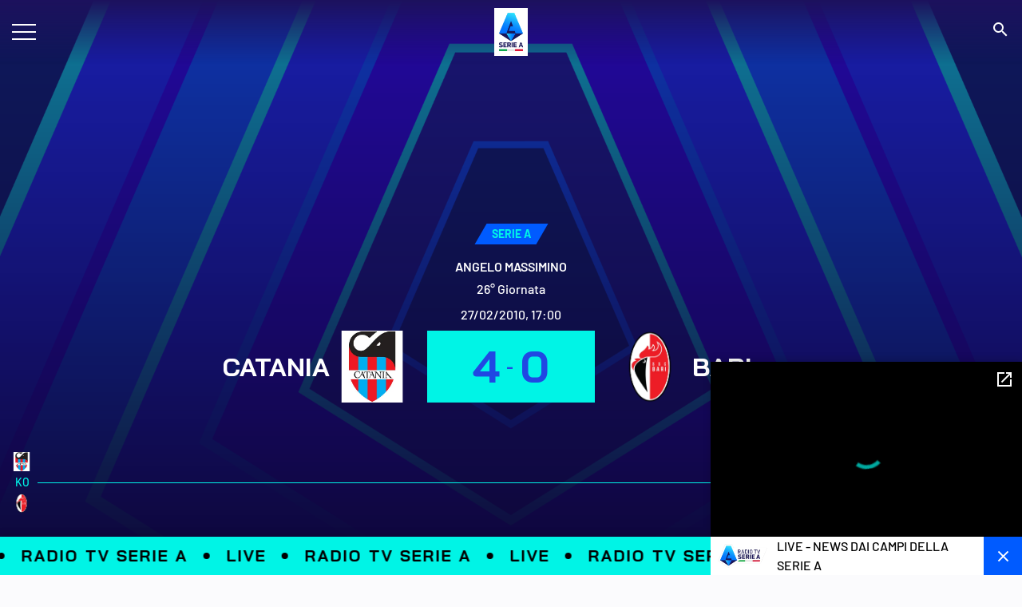

--- FILE ---
content_type: text/html; charset=utf-8
request_url: https://www.legaseriea.it/it/match/catania-bari-196691/statistiche
body_size: 15285
content:
<!DOCTYPE html><html lang="it"><head><meta charSet="utf-8"/><meta name="viewport" content="width=device-width"/><title>CATANIA VS BARI | Statistiche</title><meta name="description" content="Statistiche | Tutte le curiosità statistiche disponibili per il match CATANIA VS BARI, scopri chi ha performato meglio durante il match"/><meta name="keywords" content=""/><meta name="next-head-count" content="5"/><link rel="apple-touch-icon" href="https://img.legaseriea.it/frontend/hwmsg-6ec86554c866385c5e61216867c1dd3d7fc25cc6/public/favicon/apple-touch-icon.png"/><link rel="icon" type="image/png" sizes="192x192" href="https://img.legaseriea.it/frontend/hwmsg-6ec86554c866385c5e61216867c1dd3d7fc25cc6/public/favicon/android-chrome-192x192.png"/><link rel="icon" type="image/png" sizes="512x512" href="https://img.legaseriea.it/frontend/hwmsg-6ec86554c866385c5e61216867c1dd3d7fc25cc6/public/favicon/android-chrome-512x512.png"/><link rel="icon" href="https://img.legaseriea.it/frontend/hwmsg-6ec86554c866385c5e61216867c1dd3d7fc25cc6/public/favicon/favicon.ico"/><link rel="icon" sizes="16x16" href="https://img.legaseriea.it/frontend/hwmsg-6ec86554c866385c5e61216867c1dd3d7fc25cc6/public/favicon/favicon-16x16.ico"/><link rel="icon" sizes="32x32" href="https://img.legaseriea.it/frontend/hwmsg-6ec86554c866385c5e61216867c1dd3d7fc25cc6/public/favicon/favicon-32x32.ico"/><link rel="shortcut icon" href="https://img.legaseriea.it/frontend/hwmsg-6ec86554c866385c5e61216867c1dd3d7fc25cc6/public/favicon/favicon.ico"/><script defer="" class="_iub_cs_activate" type="text/plain">(function(c,l,a,r,i,t,y){
                            c[a]=c[a]||function(){(c[a].q=c[a].q||[]).push(arguments)};
                            t=l.createElement(r);t.async=1;t.src="https://www.clarity.ms/tag/"+i;
                            y=l.getElementsByTagName(r)[0];y.parentNode.insertBefore(t,y);
                        })(window, document, "clarity", "script", "dnh3264u0m");</script><script defer="" class="_iub_cs_activate" src="https://www.googletagmanager.com/gtag/js?id=G-C9786Q6TZQ"></script><script defer="" class="_iub_cs_activate" type="text/plain">window.dataLayer = window.dataLayer || [];
                    function gtag(){dataLayer.push(arguments);}
                    gtag('js', new Date());
                    gtag('config', 'G-C9786Q6TZQ');</script><link data-next-font="size-adjust" rel="preconnect" href="/" crossorigin="anonymous"/><link rel="preload" href="https://img.legaseriea.it/frontend/hwmsg-6ec86554c866385c5e61216867c1dd3d7fc25cc6/_next/static/css/49277261633cfb13.css" as="style"/><link rel="stylesheet" href="https://img.legaseriea.it/frontend/hwmsg-6ec86554c866385c5e61216867c1dd3d7fc25cc6/_next/static/css/49277261633cfb13.css" data-n-g=""/><noscript data-n-css=""></noscript><script defer="" nomodule="" src="https://img.legaseriea.it/frontend/hwmsg-6ec86554c866385c5e61216867c1dd3d7fc25cc6/_next/static/chunks/polyfills-78c92fac7aa8fdd8.js"></script><script src="https://img.legaseriea.it/frontend/hwmsg-6ec86554c866385c5e61216867c1dd3d7fc25cc6/_next/static/chunks/webpack-6ec86554c866385c5e61216867c1dd3d7fc25cc6.js" defer=""></script><script src="https://img.legaseriea.it/frontend/hwmsg-6ec86554c866385c5e61216867c1dd3d7fc25cc6/_next/static/chunks/framework-6ec86554c866385c5e61216867c1dd3d7fc25cc6.js" defer=""></script><script src="https://img.legaseriea.it/frontend/hwmsg-6ec86554c866385c5e61216867c1dd3d7fc25cc6/_next/static/chunks/main-6ec86554c866385c5e61216867c1dd3d7fc25cc6.js" defer=""></script><script src="https://img.legaseriea.it/frontend/hwmsg-6ec86554c866385c5e61216867c1dd3d7fc25cc6/_next/static/chunks/pages/_app-6ec86554c866385c5e61216867c1dd3d7fc25cc6.js" defer=""></script><script src="https://img.legaseriea.it/frontend/hwmsg-6ec86554c866385c5e61216867c1dd3d7fc25cc6/_next/static/chunks/75fc9c18-6ec86554c866385c5e61216867c1dd3d7fc25cc6.js" defer=""></script><script src="https://img.legaseriea.it/frontend/hwmsg-6ec86554c866385c5e61216867c1dd3d7fc25cc6/_next/static/chunks/251-6ec86554c866385c5e61216867c1dd3d7fc25cc6.js" defer=""></script><script src="https://img.legaseriea.it/frontend/hwmsg-6ec86554c866385c5e61216867c1dd3d7fc25cc6/_next/static/chunks/pages/%5B%5B...slug%5D%5D-6ec86554c866385c5e61216867c1dd3d7fc25cc6.js" defer=""></script><script src="https://img.legaseriea.it/frontend/hwmsg-6ec86554c866385c5e61216867c1dd3d7fc25cc6/_next/static/6ec86554c866385c5e61216867c1dd3d7fc25cc6/_buildManifest.js" defer=""></script><script src="https://img.legaseriea.it/frontend/hwmsg-6ec86554c866385c5e61216867c1dd3d7fc25cc6/_next/static/6ec86554c866385c5e61216867c1dd3d7fc25cc6/_ssgManifest.js" defer=""></script></head><body class="d-flex flex-column h-100"><div id="__next"><main id="main" class=""><nav class="navbar hm-navbar fixed-top scrolling-down   "><div class="container-fluid"><a class="hm-navbar-hamburger hamb_navbar " data-bs-toggle="offcanvas"><span class="icon-bar first"></span><span class="icon-bar second"></span><span class="icon-bar third"></span></a><a class="navbar-brand hm-navbar-brand" href="/"><div></div></a><ul class="navbar-nav hm-navbar-nav-right ml-auto align-items-center"><li><a><i class="material-icons-sharp white">search</i></a></li></ul></div></nav><div><div class="hm-head-match-center hm-head-full-match-center position-relative"><img loading="eager" src="https://img.legaseriea.it/frontend/hwmsg-6ec86554c866385c5e61216867c1dd3d7fc25cc6/public/images/placeholder/placeholder.webp" class="object-cover-100" alt="placeholder/placeholder"/><div class="hm-gradient d-flex align-content-end flex-wrap position-relative justify-content-center"><div class="container-fluid hm-container-fluid"><div class="hm-badge-skew  m-auto mb-16"><p class="p3 primary-green bold uppercase line-clamp line-1">SERIE A</p></div><p class="p2 white semibold stadium">ANGELO MASSIMINO</p><p class="p2 white medium type-scoreboard">26° Giornata </p><div><p class="p2 white medium date-match">27/02/2010, 17:00</p></div><div class="hm-teams-game d-flex align-items-center justify-content-center"><div class="hm-name-team home"><div class="linked"><div class="d-flex align-items-center justify-content-end"><h5 class="BaiJamjuree bold white uppercase">CATANIA</h5><img loading="eager" src="https://img.legaseriea.it/frontend/hwmsg-6ec86554c866385c5e61216867c1dd3d7fc25cc6/public/images/placeholder/team_placeholder.png" class="" alt="Sito_Logo-Squadra_300x300_catania"/></div></div></div><div class="hm-info-result"><div class="hm-marker-box d-flex align-items-center justify-content-center"><h3 class="BaiJamjuree bold primary-200 uppercase">4</h3><p class="BaiJamjuree bold primary-200 uppercase">-</p><h3 class="BaiJamjuree bold primary-200 uppercase">0</h3></div></div><div class="hm-name-team away"><div class="linked"><div class="d-flex align-items-center"><img loading="eager" src="https://img.legaseriea.it/frontend/hwmsg-6ec86554c866385c5e61216867c1dd3d7fc25cc6/public/images/placeholder/team_placeholder.png" class="" alt="bari"/><h5 class="BaiJamjuree bold white uppercase">BARI</h5></div></div></div></div><div class="d-flex align-items-top justify-content-center hm-list-scorers"><div class="scorers-home d-flex align-items-start justify-content-end"><div></div><div class="type-space-logo"></div></div><div class="center cursor-pointer"></div><div class="scorers-away d-flex align-items-start"><div class="type-space-logo"></div><div></div></div></div><div class="d-lg-block d-none"><div class="hm-head-bottom-match-center d-flex align-content-center flex-wrap"><div class="w-100"><div class="d-lg-block d-none"><div class="hm-timeline-match d-flex flex-column"><div class="info-team-home d-flex align-items-center"><img loading="eager" src="https://img.legaseriea.it/frontend/hwmsg-6ec86554c866385c5e61216867c1dd3d7fc25cc6/public/images/placeholder/team_placeholder.png" class="me-auto" alt="Sito_Logo-Squadra_300x300_catania"/><img loading="eager" src="https://img.legaseriea.it/frontend/hwmsg-6ec86554c866385c5e61216867c1dd3d7fc25cc6/public/images/placeholder/team_placeholder.png" class="ms-auto" alt="Sito_Logo-Squadra_300x300_catania"/></div><div class="info-match"><div class="d-flex align-items-center text-first-last"><p class="medium p3 uppercase primary-green me-auto">KO</p><p class="medium p3 uppercase primary-green ms-auto ">FT</p></div><div class="hm-line"></div></div><div class="info-team-away d-flex align-items-center"><img loading="eager" src="https://img.legaseriea.it/frontend/hwmsg-6ec86554c866385c5e61216867c1dd3d7fc25cc6/public/images/placeholder/team_placeholder.png" class="me-auto" alt="bari"/><img loading="eager" src="https://img.legaseriea.it/frontend/hwmsg-6ec86554c866385c5e61216867c1dd3d7fc25cc6/public/images/placeholder/team_placeholder.png" class="ms-auto" alt="bari"/></div></div></div><div class="d-lg-none d-block"><div class="hm-timeline-match-mobile"><div class="hm-line"></div></div></div></div></div></div></div><div class="d-lg-none d-block"><div class="hm-open-timeline"><div class="hm-button-icon hm-button-icon-white hm m-auto cursor-pointer"><i class="material-icons-sharp icon-more ">expand_more</i><i class="material-icons-sharp icon-less d-none">expand_less</i></div></div></div></div></div><div class="d-lg-none d-block"><div class="hm-timeline-match-vertical d-none"><div class="w-100"><div class="d-lg-block d-none"><div class="hm-timeline-match d-flex flex-column"><div class="info-team-home d-flex align-items-center"><img loading="eager" src="https://img.legaseriea.it/frontend/hwmsg-6ec86554c866385c5e61216867c1dd3d7fc25cc6/public/images/placeholder/team_placeholder.png" class="me-auto" alt="Sito_Logo-Squadra_300x300_catania"/><img loading="eager" src="https://img.legaseriea.it/frontend/hwmsg-6ec86554c866385c5e61216867c1dd3d7fc25cc6/public/images/placeholder/team_placeholder.png" class="ms-auto" alt="Sito_Logo-Squadra_300x300_catania"/></div><div class="info-match"><div class="d-flex align-items-center text-first-last"><p class="medium p3 uppercase primary-green me-auto">KO</p><p class="medium p3 uppercase primary-green ms-auto ">FT</p></div><div class="hm-line"></div></div><div class="info-team-away d-flex align-items-center"><img loading="eager" src="https://img.legaseriea.it/frontend/hwmsg-6ec86554c866385c5e61216867c1dd3d7fc25cc6/public/images/placeholder/team_placeholder.png" class="me-auto" alt="bari"/><img loading="eager" src="https://img.legaseriea.it/frontend/hwmsg-6ec86554c866385c5e61216867c1dd3d7fc25cc6/public/images/placeholder/team_placeholder.png" class="ms-auto" alt="bari"/></div></div></div><div class="d-lg-none d-block"><div class="hm-timeline-match-mobile"><div class="hm-line"></div></div></div></div></div></div></div><div class="hm-nav-section"><ul><li class=""><a href="/match/catania-bari-196691"><p class="p2 uppercase">INFO</p></a></li><li class=""><a href="/match/catania-bari-196691/highlights"><p class="p2 uppercase">HIGHLIGHTS</p></a></li></ul></div><div class="hm-container-spacing-top container-fluid hm-container-fluid position-relative"><div class="hm-content-match-center"><div class="hm-block-title-with-border"><div class="d-lg-none d-block"><ul class="nav nav-pills hm-nav-pills hm-nav-pills-team" role="tablist"><li class="nav-item hm-nav-item" role="presentation"><a class="nav-link hm-nav-link d-flex flex-column align-items-center active" id="home"><img loading="eager" src="https://img.legaseriea.it/frontend/hwmsg-6ec86554c866385c5e61216867c1dd3d7fc25cc6/public/images/placeholder/team_placeholder.png" class="" alt="Sito_Logo-Squadra_300x300_catania"/>CATANIA</a></li><li class="nav-item hm-nav-item" role="presentation"><a class="nav-link hm-nav-link d-flex flex-column align-items-center " id="away"><img loading="eager" src="https://img.legaseriea.it/frontend/hwmsg-6ec86554c866385c5e61216867c1dd3d7fc25cc6/public/images/placeholder/team_placeholder.png" class="" alt="bari"/>BARI</a></li></ul></div><div class="d-lg-block d-none"><div class="d-lg-flex align-items-center"><div class="hm-team hm-team-home d-flex align-items-center justify-content-between"><div class="d-flex align-items-center"><img loading="eager" src="https://img.legaseriea.it/frontend/hwmsg-6ec86554c866385c5e61216867c1dd3d7fc25cc6/public/images/placeholder/team_placeholder.png" class="" alt="Sito_Logo-Squadra_300x300_catania"/><h3 class="medium black name-team">CATANIA</h3></div></div><div class="hm-team hm-team-away d-flex align-items-center justify-content-between ms-auto"><div class="d-flex align-items-center"><h3 class="medium black name-team">BARI</h3><img loading="eager" src="https://img.legaseriea.it/frontend/hwmsg-6ec86554c866385c5e61216867c1dd3d7fc25cc6/public/images/placeholder/team_placeholder.png" class="" alt="bari"/></div></div></div></div></div><ul class="nav nav-pills hm-nav-pills hm-nav-tab" role="tablist"><li class="nav-item hm-nav-item" role="presentation"><a class="nav-link hm-nav-link uppercase active" id="tab-general">Generali</a></li><li class="nav-item hm-nav-item" role="presentation"><a class="nav-link hm-nav-link uppercase " id="tab-possession">Possesso palla</a></li><li class="nav-item hm-nav-item" role="presentation"><a class="nav-link hm-nav-link uppercase " id="tab-passes">Passaggi</a></li><li class="nav-item hm-nav-item" role="presentation"><a class="nav-link hm-nav-link uppercase " id="tab-shots">Tiri</a></li><li class="nav-item hm-nav-item" role="presentation"><a class="nav-link hm-nav-link uppercase " id="tab-players">PLAYERS</a></li></ul><div class="tab-content" id="pills-tabContent"><div class="tab-pane fade show active"><div class="row"><div class="col-lg-3 mb-5"><div class="d-lg-block d-none"><div><div class="svg-item mb-8 home"><svg width="100%" height="100%" viewBox="0 0 40 40" class="donut"><circle class="donut-hole" cx="20" cy="20" r="15.91549430918954" fill="transparent"></circle><circle class="donut-ring" cx="20" cy="20" r="15.91549430918954" fill="transparent" stroke-width="1.5"></circle><circle class="donut-segment donut-0" cx="20" cy="20" r="15.91549430918954" fill="transparent" stroke-width="1.5" stroke-dasharray="0 100" stroke-dashoffset="25"></circle><g class="donut-text"><text y="50%" transform="translate(0, 2)"><tspan x="50%" text-anchor="middle" class="donut-percent">0%</tspan></text></g></svg></div><h3 class="text-center bold black uppercase">Dominio Territoriale</h3></div><div><div class="svg-item mt-4 mb-8 home"><svg width="100%" height="100%" viewBox="0 0 40 40" class="donut"><circle class="donut-hole" cx="20" cy="20" r="15.91549430918954" fill="transparent"></circle><circle class="donut-ring" cx="20" cy="20" r="15.91549430918954" fill="transparent" stroke-width="1.5"></circle><circle class="donut-segment donut-0" cx="20" cy="20" r="15.91549430918954" fill="transparent" stroke-width="1.5" stroke-dasharray="0 100" stroke-dashoffset="25"></circle><g class="donut-text"><text y="50%" transform="translate(0, 2)"><tspan x="50%" text-anchor="middle" class="donut-percent">0%</tspan></text></g></svg></div><h3 class="text-center bold black uppercase">Indice di pericolosità</h3></div></div><div class="d-lg-none d-block"><div><div class="svg-item mb-8 home"><svg width="100%" height="100%" viewBox="0 0 40 40" class="donut"><circle class="donut-hole" cx="20" cy="20" r="15.91549430918954" fill="transparent"></circle><circle class="donut-ring" cx="20" cy="20" r="15.91549430918954" fill="transparent" stroke-width="1.5"></circle><circle class="donut-segment donut-0" cx="20" cy="20" r="15.91549430918954" fill="transparent" stroke-width="1.5" stroke-dasharray="0 100" stroke-dashoffset="25"></circle><g class="donut-text"><text y="50%" transform="translate(0, 2)"><tspan x="50%" text-anchor="middle" class="donut-percent">0%</tspan></text></g></svg></div><h3 class="text-center bold black uppercase">Dominio Territoriale</h3></div><div><div class="svg-item mt-4 mb-8 home"><svg width="100%" height="100%" viewBox="0 0 40 40" class="donut"><circle class="donut-hole" cx="20" cy="20" r="15.91549430918954" fill="transparent"></circle><circle class="donut-ring" cx="20" cy="20" r="15.91549430918954" fill="transparent" stroke-width="1.5"></circle><circle class="donut-segment donut-0" cx="20" cy="20" r="15.91549430918954" fill="transparent" stroke-width="1.5" stroke-dasharray="0 100" stroke-dashoffset="25"></circle><g class="donut-text"><text y="50%" transform="translate(0, 2)"><tspan x="50%" text-anchor="middle" class="donut-percent">0%</tspan></text></g></svg></div><h3 class="text-center bold black uppercase">Indice di pericolosità</h3></div></div></div><div class="col-lg-6"><div class="hm-content-list-stats-match-center"><div class="hm-single-stats justify-content-between d-lg-flex d-none "><p class="medium black">0</p><p class="medium black capitalize">Gol</p><p class="medium black">0</p></div><div class="hm-single-stats justify-content-between d-lg-none d-flex "><p class="medium black capitalize">Gol</p><p class="medium black">0</p></div><div class="hm-single-stats justify-content-between d-lg-flex d-none "><p class="medium black">0</p><p class="medium black capitalize">Occasioni da Goal</p><p class="medium black">0</p></div><div class="hm-single-stats justify-content-between d-lg-none d-flex "><p class="medium black capitalize">Occasioni da Goal</p><p class="medium black">0</p></div><div class="hm-single-stats justify-content-between d-lg-flex d-none "><p class="medium black">0</p><p class="medium black capitalize">Assist</p><p class="medium black">0</p></div><div class="hm-single-stats justify-content-between d-lg-none d-flex "><p class="medium black capitalize">Assist</p><p class="medium black">0</p></div><div class="hm-single-stats justify-content-between d-lg-flex d-none "><p class="medium black">0</p><p class="medium black capitalize">Calci d&#x27;angolo</p><p class="medium black">0</p></div><div class="hm-single-stats justify-content-between d-lg-none d-flex "><p class="medium black capitalize">Calci d&#x27;angolo</p><p class="medium black">0</p></div><div class="hm-single-stats justify-content-between d-lg-flex d-none "><p class="medium black">0</p><p class="medium black capitalize">Contrasti vinti</p><p class="medium black">0</p></div><div class="hm-single-stats justify-content-between d-lg-none d-flex "><p class="medium black capitalize">Contrasti vinti</p><p class="medium black">0</p></div><div class="hm-single-stats justify-content-between d-lg-flex d-none "><p class="medium black">0</p><p class="medium black capitalize">Duelli vinti</p><p class="medium black">0</p></div><div class="hm-single-stats justify-content-between d-lg-none d-flex "><p class="medium black capitalize">Duelli vinti</p><p class="medium black">0</p></div><div class="hm-single-stats justify-content-between d-lg-flex d-none "><p class="medium black">0</p><p class="medium black capitalize">Palle recuperate</p><p class="medium black">0</p></div><div class="hm-single-stats justify-content-between d-lg-none d-flex "><p class="medium black capitalize">Palle recuperate</p><p class="medium black">0</p></div><div class="hm-single-stats justify-content-between d-lg-flex d-none "><p class="medium black">0</p><p class="medium black capitalize">Palle perse</p><p class="medium black">0</p></div><div class="hm-single-stats justify-content-between d-lg-none d-flex "><p class="medium black capitalize">Palle perse</p><p class="medium black">0</p></div><div class="hm-single-stats justify-content-between d-lg-flex d-none "><p class="medium black">0</p><p class="medium black capitalize">Falli commessi</p><p class="medium black">0</p></div><div class="hm-single-stats justify-content-between d-lg-none d-flex "><p class="medium black capitalize">Falli commessi</p><p class="medium black">0</p></div><div class="hm-single-stats justify-content-between d-lg-flex d-none "><p class="medium black">0</p><p class="medium black capitalize">Fuorigioco</p><p class="medium black">0</p></div><div class="hm-single-stats justify-content-between d-lg-none d-flex "><p class="medium black capitalize">Fuorigioco</p><p class="medium black">0</p></div><div class="hm-single-stats justify-content-between d-lg-flex d-none "><p class="medium black">0</p><p class="medium black capitalize">Parate</p><p class="medium black">0</p></div><div class="hm-single-stats justify-content-between d-lg-none d-flex "><p class="medium black capitalize">Parate</p><p class="medium black">0</p></div><div class="hm-single-stats justify-content-between d-lg-flex d-none "><p class="medium black">0</p><p class="medium black capitalize">Rigori</p><p class="medium black">0</p></div><div class="hm-single-stats justify-content-between d-lg-none d-flex "><p class="medium black capitalize">Rigori</p><p class="medium black">0</p></div><div class="hm-single-stats justify-content-between d-lg-flex d-none "><p class="medium black">0</p><p class="medium black capitalize">Ammonizioni</p><p class="medium black">0</p></div><div class="hm-single-stats justify-content-between d-lg-none d-flex "><p class="medium black capitalize">Ammonizioni</p><p class="medium black">0</p></div><div class="hm-single-stats justify-content-between d-lg-flex d-none "><p class="medium black">0</p><p class="medium black capitalize">Doppie ammonizioni</p><p class="medium black">0</p></div><div class="hm-single-stats justify-content-between d-lg-none d-flex "><p class="medium black capitalize">Doppie ammonizioni</p><p class="medium black">0</p></div><div class="hm-single-stats justify-content-between d-lg-flex d-none "><p class="medium black">0</p><p class="medium black capitalize">Espulsioni</p><p class="medium black">0</p></div><div class="hm-single-stats justify-content-between d-lg-none d-flex "><p class="medium black capitalize">Espulsioni</p><p class="medium black">0</p></div><div class="hm-single-stats justify-content-between d-lg-flex d-none "><p class="bold uppercase black">0</p><p class="bold uppercase black capitalize">Distanza percorsa<!-- --> <span class="text-lowercase">(km)</span></p><p class="bold uppercase black">0</p></div><div class="hm-single-stats justify-content-between d-lg-none d-flex "><p class="bold uppercase black capitalize">Distanza percorsa<!-- --> <span class="text-lowercase">(km)</span></p><p class="bold uppercase black">0</p></div><div class="hm-single-stats justify-content-between d-lg-flex d-none "><p class="medium black">0</p><p class="medium black capitalize">Scatti</p><p class="medium black">0</p></div><div class="hm-single-stats justify-content-between d-lg-none d-flex "><p class="medium black capitalize">Scatti</p><p class="medium black">0</p></div><div class="hm-single-stats justify-content-between d-lg-flex d-none "><p class="medium black">0</p><p class="medium black capitalize">Camminata<!-- --> (%)</p><p class="medium black">0</p></div><div class="hm-single-stats justify-content-between d-lg-none d-flex "><p class="medium black capitalize">Camminata<!-- --> (%)</p><p class="medium black">0</p></div><div class="hm-single-stats justify-content-between d-lg-flex d-none "><p class="medium black">0</p><p class="medium black capitalize">Corsa<!-- --> (%)</p><p class="medium black">0</p></div><div class="hm-single-stats justify-content-between d-lg-none d-flex "><p class="medium black capitalize">Corsa<!-- --> (%)</p><p class="medium black">0</p></div><div class="hm-single-stats justify-content-between d-lg-flex d-none "><p class="medium black">0</p><p class="medium black capitalize">Scatto<!-- --> (%)</p><p class="medium black">0</p></div><div class="hm-single-stats justify-content-between d-lg-none d-flex "><p class="medium black capitalize">Scatto<!-- --> (%)</p><p class="medium black">0</p></div></div></div><div class="col-lg-3"><div class="d-lg-block d-none"><div><div class="svg-item mb-8 away"><svg width="100%" height="100%" viewBox="0 0 40 40" class="donut"><circle class="donut-hole" cx="20" cy="20" r="15.91549430918954" fill="transparent"></circle><circle class="donut-ring" cx="20" cy="20" r="15.91549430918954" fill="transparent" stroke-width="1.5"></circle><circle class="donut-segment donut-0" cx="20" cy="20" r="15.91549430918954" fill="transparent" stroke-width="1.5" stroke-dasharray="0 100" stroke-dashoffset="25"></circle><g class="donut-text"><text y="50%" transform="translate(0, 2)"><tspan x="50%" text-anchor="middle" class="donut-percent">0%</tspan></text></g></svg></div><h3 class="text-center bold black uppercase">Dominio Territoriale</h3></div><div><div class="svg-item mt-4 mb-8 away"><svg width="100%" height="100%" viewBox="0 0 40 40" class="donut"><circle class="donut-hole" cx="20" cy="20" r="15.91549430918954" fill="transparent"></circle><circle class="donut-ring" cx="20" cy="20" r="15.91549430918954" fill="transparent" stroke-width="1.5"></circle><circle class="donut-segment donut-0" cx="20" cy="20" r="15.91549430918954" fill="transparent" stroke-width="1.5" stroke-dasharray="0 100" stroke-dashoffset="25"></circle><g class="donut-text"><text y="50%" transform="translate(0, 2)"><tspan x="50%" text-anchor="middle" class="donut-percent">0%</tspan></text></g></svg></div><h3 class="text-center bold black uppercase">Indice di pericolosità</h3></div></div></div></div></div><div class="tab-pane fade " id="pills-possession"><div class="row"><div class="col-lg-3"><div class="d-lg-block d-none"><div><div class="svg-item mb-8 home"><svg width="100%" height="100%" viewBox="0 0 40 40" class="donut"><circle class="donut-hole" cx="20" cy="20" r="15.91549430918954" fill="transparent"></circle><circle class="donut-ring" cx="20" cy="20" r="15.91549430918954" fill="transparent" stroke-width="1.5"></circle><circle class="donut-segment donut-0" cx="20" cy="20" r="15.91549430918954" fill="transparent" stroke-width="1.5" stroke-dasharray="0 100" stroke-dashoffset="25"></circle><g class="donut-text"><text y="50%" transform="translate(0, 2)"><tspan x="50%" text-anchor="middle" class="donut-percent">0%</tspan></text></g></svg></div><h3 class="text-center bold black uppercase">Possesso palla</h3></div><div class="hm-half-field ball-possession"><img src="https://img.legaseriea.it/frontend/hwmsg-6ec86554c866385c5e61216867c1dd3d7fc25cc6/public/images/play_ground.png" class="play-ground" alt="play_ground"/><div class="hm-goal-circle-home position-absolute"><h3 class="BaiJamjuree bold white"></h3></div><div class="hm-goal-circle-away position-absolute"><h3 class="BaiJamjuree bold white"></h3></div></div><h3 class="text-center bold black uppercase">Zone possesso palla</h3></div></div><div class="col-lg-6"><div class="hm-inline-specific-stats d-flex"><div><p class="bold black uppercase">Tempo di gioco totale</p><span class="h1 black bold"></span></div><div><p class="bold black uppercase">Tempo di gioco effettivo</p><span class="h1 black bold"></span></div></div><div class="d-lg-none d-block mb-5"><div><div class="svg-item mb-8 home"><svg width="100%" height="100%" viewBox="0 0 40 40" class="donut"><circle class="donut-hole" cx="20" cy="20" r="15.91549430918954" fill="transparent"></circle><circle class="donut-ring" cx="20" cy="20" r="15.91549430918954" fill="transparent" stroke-width="1.5"></circle><circle class="donut-segment donut-0" cx="20" cy="20" r="15.91549430918954" fill="transparent" stroke-width="1.5" stroke-dasharray="0 100" stroke-dashoffset="25"></circle><g class="donut-text"><text y="50%" transform="translate(0, 2)"><tspan x="50%" text-anchor="middle" class="donut-percent">0%</tspan></text></g></svg></div><h3 class="text-center bold black uppercase">Possesso palla</h3></div></div><div class="hm-content-list-stats-match-center"><p class="regular black title-list"><span class="bold uppercase">Primo tempo</span> <!-- -->(MIN)</p><div class="hm-single-stats justify-content-between d-lg-flex d-none "><p class="medium black">0</p><p class="medium black capitalize">15’</p><p class="medium black">0</p></div><div class="hm-single-stats justify-content-between d-lg-none d-flex "><p class="medium black capitalize">15’</p><p class="medium black">0</p></div><div class="hm-single-stats justify-content-between d-lg-flex d-none "><p class="medium black">0</p><p class="medium black capitalize">30’</p><p class="medium black">0</p></div><div class="hm-single-stats justify-content-between d-lg-none d-flex "><p class="medium black capitalize">30’</p><p class="medium black">0</p></div><div class="hm-single-stats justify-content-between d-lg-flex d-none "><p class="medium black">0</p><p class="medium black capitalize">45’</p><p class="medium black">0</p></div><div class="hm-single-stats justify-content-between d-lg-none d-flex "><p class="medium black capitalize">45’</p><p class="medium black">0</p></div></div><div class="hm-content-list-stats-match-center"><p class="regular black title-list"><span class="bold uppercase">Secondo tempo</span> <!-- -->(MIN)</p><div class="hm-single-stats justify-content-between d-lg-flex d-none "><p class="medium black">0</p><p class="medium black capitalize">60’</p><p class="medium black">0</p></div><div class="hm-single-stats justify-content-between d-lg-none d-flex "><p class="medium black capitalize">60’</p><p class="medium black">0</p></div><div class="hm-single-stats justify-content-between d-lg-flex d-none "><p class="medium black">0</p><p class="medium black capitalize">75’</p><p class="medium black">0</p></div><div class="hm-single-stats justify-content-between d-lg-none d-flex "><p class="medium black capitalize">75’</p><p class="medium black">0</p></div><div class="hm-single-stats justify-content-between d-lg-flex d-none "><p class="medium black">0</p><p class="medium black capitalize">90’</p><p class="medium black">0</p></div><div class="hm-single-stats justify-content-between d-lg-none d-flex "><p class="medium black capitalize">90’</p><p class="medium black">0</p></div></div><div class="hm-content-list-stats-match-center"><p class="regular black title-list"><span class="bold uppercase">Possesso palla per zone</span></p><div class="hm-single-stats justify-content-between d-lg-flex d-none "><p class="medium black">0</p><p class="medium black capitalize">Metà Campo Avversaria</p><p class="medium black">0</p></div><div class="hm-single-stats justify-content-between d-lg-none d-flex "><p class="medium black capitalize">Metà Campo Avversaria</p><p class="medium black">0</p></div><div class="hm-single-stats justify-content-between d-lg-flex d-none "><p class="medium black">0</p><p class="medium black capitalize">Propria metà campo</p><p class="medium black">0</p></div><div class="hm-single-stats justify-content-between d-lg-none d-flex "><p class="medium black capitalize">Propria metà campo</p><p class="medium black">0</p></div></div></div><div class="col-lg-3"><div class="d-lg-block d-none "><div><div class="svg-item mb-8 away"><svg width="100%" height="100%" viewBox="0 0 40 40" class="donut"><circle class="donut-hole" cx="20" cy="20" r="15.91549430918954" fill="transparent"></circle><circle class="donut-ring" cx="20" cy="20" r="15.91549430918954" fill="transparent" stroke-width="1.5"></circle><circle class="donut-segment donut-0" cx="20" cy="20" r="15.91549430918954" fill="transparent" stroke-width="1.5" stroke-dasharray="0 100" stroke-dashoffset="25"></circle><g class="donut-text"><text y="50%" transform="translate(0, 2)"><tspan x="50%" text-anchor="middle" class="donut-percent">0%</tspan></text></g></svg></div><h3 class="text-center bold black uppercase">Possesso palla</h3></div><div class="hm-half-field ball-possession"><img src="https://img.legaseriea.it/frontend/hwmsg-6ec86554c866385c5e61216867c1dd3d7fc25cc6/public/images/play_ground.png" class="play-ground" alt="play_ground"/><div class="hm-goal-circle-home position-absolute"><h3 class="BaiJamjuree bold white"></h3></div><div class="hm-goal-circle-away position-absolute"><h3 class="BaiJamjuree bold white"></h3></div></div><h3 class="text-center bold black uppercase">Zone possesso palla</h3></div><div class="d-lg-none d-block"><div class="hm-half-field ball-possession"><h3 class="bold black uppercase mt-3">Zone possesso palla</h3><img src="https://img.legaseriea.it/frontend/hwmsg-6ec86554c866385c5e61216867c1dd3d7fc25cc6/public/images/play_ground.png" class="play-ground" alt="play_ground"/><div class="hm-goal-circle-home position-absolute"><h3 class="BaiJamjuree bold white"></h3></div><div class="hm-goal-circle-away position-absolute"><h3 class="BaiJamjuree bold white"></h3></div></div></div></div></div></div><div class="tab-pane fade " id="pills-passes"><div class="row"><div class="col-lg-3"><div class="d-lg-block d-none"><div><div class="svg-item mb-8 home"><svg width="100%" height="100%" viewBox="0 0 40 40" class="donut"><circle class="donut-hole" cx="20" cy="20" r="15.91549430918954" fill="transparent"></circle><circle class="donut-ring" cx="20" cy="20" r="15.91549430918954" fill="transparent" stroke-width="1.5"></circle><circle class="donut-segment donut-0" cx="20" cy="20" r="15.91549430918954" fill="transparent" stroke-width="1.5" stroke-dasharray="0 100" stroke-dashoffset="25"></circle><g class="donut-text"><text y="50%" transform="translate(0, 2)"><tspan x="50%" text-anchor="middle" class="donut-percent">0%</tspan></text></g></svg></div><h3 class="text-center bold black uppercase">Precisione passaggi</h3></div></div></div><div class="col-lg-6"><div class="d-lg-none d-block mb-5"><div><div class="svg-item mb-8 home"><svg width="100%" height="100%" viewBox="0 0 40 40" class="donut"><circle class="donut-hole" cx="20" cy="20" r="15.91549430918954" fill="transparent"></circle><circle class="donut-ring" cx="20" cy="20" r="15.91549430918954" fill="transparent" stroke-width="1.5"></circle><circle class="donut-segment donut-0" cx="20" cy="20" r="15.91549430918954" fill="transparent" stroke-width="1.5" stroke-dasharray="0 100" stroke-dashoffset="25"></circle><g class="donut-text"><text y="50%" transform="translate(0, 2)"><tspan x="50%" text-anchor="middle" class="donut-percent">0%</tspan></text></g></svg></div><h3 class="text-center bold black uppercase">Precisione passaggi</h3></div></div><div class="hm-content-list-stats-match-center"><div class="hm-single-stats justify-content-between d-lg-flex d-none "><p class="bold uppercase black">0</p><p class="bold uppercase black capitalize">Passaggi riusciti</p><p class="bold uppercase black">0</p></div><div class="hm-single-stats justify-content-between d-lg-none d-flex "><p class="bold uppercase black capitalize">Passaggi riusciti</p><p class="bold uppercase black">0</p></div><div class="hm-single-stats justify-content-between d-lg-flex d-none "><p class="medium black">0</p><p class="medium black capitalize">Passaggi sulla 3/4 riusciti</p><p class="medium black">0</p></div><div class="hm-single-stats justify-content-between d-lg-none d-flex "><p class="medium black capitalize">Passaggi sulla 3/4 riusciti</p><p class="medium black">0</p></div><div class="hm-single-stats justify-content-between d-lg-flex d-none "><p class="medium black">0</p><p class="medium black capitalize">Passaggi lunghi</p><p class="medium black">0</p></div><div class="hm-single-stats justify-content-between d-lg-none d-flex "><p class="medium black capitalize">Passaggi lunghi</p><p class="medium black">0</p></div><div class="hm-single-stats justify-content-between d-lg-flex d-none "><p class="medium black">0</p><p class="medium black capitalize">Passaggi avanti</p><p class="medium black">0</p></div><div class="hm-single-stats justify-content-between d-lg-none d-flex "><p class="medium black capitalize">Passaggi avanti</p><p class="medium black">0</p></div><div class="hm-single-stats justify-content-between d-lg-flex d-none "><p class="medium black">0</p><p class="medium black capitalize">Passaggi indietro</p><p class="medium black">0</p></div><div class="hm-single-stats justify-content-between d-lg-none d-flex "><p class="medium black capitalize">Passaggi indietro</p><p class="medium black">0</p></div><div class="hm-single-stats justify-content-between d-lg-flex d-none "><p class="medium black">0</p><p class="medium black capitalize">Passaggi chiave</p><p class="medium black">0</p></div><div class="hm-single-stats justify-content-between d-lg-none d-flex "><p class="medium black capitalize">Passaggi chiave</p><p class="medium black">0</p></div><div class="hm-single-stats justify-content-between d-lg-flex d-none "><p class="medium black">0</p><p class="medium black capitalize">Avversari superati</p><p class="medium black">0</p></div><div class="hm-single-stats justify-content-between d-lg-none d-flex "><p class="medium black capitalize">Avversari superati</p><p class="medium black">0</p></div><div class="hm-single-stats justify-content-between d-lg-flex d-none "><p class="medium black">0</p><p class="medium black capitalize">Disponibilità al passaggio<!-- --> (%)</p><p class="medium black">0</p></div><div class="hm-single-stats justify-content-between d-lg-none d-flex "><p class="medium black capitalize">Disponibilità al passaggio<!-- --> (%)</p><p class="medium black">0</p></div><div class="hm-single-stats justify-content-between d-lg-flex d-none "><p class="medium black">0</p><p class="medium black capitalize">Indice Rischio del Passaggio<!-- --> (%)</p><p class="medium black">0</p></div><div class="hm-single-stats justify-content-between d-lg-none d-flex "><p class="medium black capitalize">Indice Rischio del Passaggio<!-- --> (%)</p><p class="medium black">0</p></div><div class="hm-single-stats justify-content-between d-lg-flex d-none "><p class="medium black">0</p><p class="medium black capitalize">Azioni manovrate</p><p class="medium black">0</p></div><div class="hm-single-stats justify-content-between d-lg-none d-flex "><p class="medium black capitalize">Azioni manovrate</p><p class="medium black">0</p></div><div class="hm-single-stats justify-content-between d-lg-flex d-none "><p class="medium black">0</p><p class="medium black capitalize">Durata media azioni manovrate<!-- --> <span class="text-lowercase">(s)</span></p><p class="medium black">0</p></div><div class="hm-single-stats justify-content-between d-lg-none d-flex "><p class="medium black capitalize">Durata media azioni manovrate<!-- --> <span class="text-lowercase">(s)</span></p><p class="medium black">0</p></div></div></div><div class="col-lg-3"><div class="d-lg-block d-none"><div><div class="svg-item mb-8 away"><svg width="100%" height="100%" viewBox="0 0 40 40" class="donut"><circle class="donut-hole" cx="20" cy="20" r="15.91549430918954" fill="transparent"></circle><circle class="donut-ring" cx="20" cy="20" r="15.91549430918954" fill="transparent" stroke-width="1.5"></circle><circle class="donut-segment donut-0" cx="20" cy="20" r="15.91549430918954" fill="transparent" stroke-width="1.5" stroke-dasharray="0 100" stroke-dashoffset="25"></circle><g class="donut-text"><text y="50%" transform="translate(0, 2)"><tspan x="50%" text-anchor="middle" class="donut-percent">0%</tspan></text></g></svg></div><h3 class="text-center bold black uppercase">Precisione passaggi</h3></div></div></div></div></div><div class="tab-pane fade " id="pills-shots"><div class="row"><div class="d-lg-none d-block mb-5"><div><div class="svg-item mb-8 home"><svg width="100%" height="100%" viewBox="0 0 40 40" class="donut"><circle class="donut-hole" cx="20" cy="20" r="15.91549430918954" fill="transparent"></circle><circle class="donut-ring" cx="20" cy="20" r="15.91549430918954" fill="transparent" stroke-width="1.5"></circle><circle class="donut-segment donut-0" cx="20" cy="20" r="15.91549430918954" fill="transparent" stroke-width="1.5" stroke-dasharray="0 100" stroke-dashoffset="25"></circle><g class="donut-text"><text y="50%" transform="translate(0, 2)"><tspan x="50%" text-anchor="middle" class="donut-percent">0%</tspan></text></g></svg></div><h3 class="text-center bold black uppercase">Tiri in porta/Tiri</h3></div></div><div class="col-lg-3"><div class="d-lg-block d-none"><div><div class="svg-item mb-8 home"><svg width="100%" height="100%" viewBox="0 0 40 40" class="donut"><circle class="donut-hole" cx="20" cy="20" r="15.91549430918954" fill="transparent"></circle><circle class="donut-ring" cx="20" cy="20" r="15.91549430918954" fill="transparent" stroke-width="1.5"></circle><circle class="donut-segment donut-0" cx="20" cy="20" r="15.91549430918954" fill="transparent" stroke-width="1.5" stroke-dasharray="0 100" stroke-dashoffset="25"></circle><g class="donut-text"><text y="50%" transform="translate(0, 2)"><tspan x="50%" text-anchor="middle" class="donut-percent">0%</tspan></text></g></svg></div><h3 class="text-center bold black uppercase">Tiri in porta/Tiri</h3></div></div></div><div class="col-lg-6"><div class="hm-content-list-stats-match-center"><div class="hm-single-stats justify-content-between d-lg-flex d-none "><p class="medium black">0</p><p class="medium black capitalize">Tiri totali</p><p class="medium black">0</p></div><div class="hm-single-stats justify-content-between d-lg-none d-flex "><p class="medium black capitalize">Tiri totali</p><p class="medium black">0</p></div><div class="hm-single-stats justify-content-between d-lg-flex d-none "><p class="medium black">0</p><p class="medium black capitalize">Tiri in porta</p><p class="medium black">0</p></div><div class="hm-single-stats justify-content-between d-lg-none d-flex "><p class="medium black capitalize">Tiri in porta</p><p class="medium black">0</p></div><div class="hm-single-stats justify-content-between d-lg-flex d-none "><p class="medium black">0</p><p class="medium black capitalize">Tiri fuori</p><p class="medium black">0</p></div><div class="hm-single-stats justify-content-between d-lg-none d-flex "><p class="medium black capitalize">Tiri fuori</p><p class="medium black">0</p></div><div class="hm-single-stats justify-content-between d-lg-flex d-none "><p class="medium black">0</p><p class="medium black capitalize">Tiri Respinti</p><p class="medium black">0</p></div><div class="hm-single-stats justify-content-between d-lg-none d-flex "><p class="medium black capitalize">Tiri Respinti</p><p class="medium black">0</p></div><div class="hm-single-stats justify-content-between d-lg-flex d-none "><p class="medium black">0</p><p class="medium black capitalize">Pali</p><p class="medium black">0</p></div><div class="hm-single-stats justify-content-between d-lg-none d-flex "><p class="medium black capitalize">Pali</p><p class="medium black">0</p></div></div></div><div class="col-lg-3"><div class="d-lg-block d-none"><div><div class="svg-item mb-8 away"><svg width="100%" height="100%" viewBox="0 0 40 40" class="donut"><circle class="donut-hole" cx="20" cy="20" r="15.91549430918954" fill="transparent"></circle><circle class="donut-ring" cx="20" cy="20" r="15.91549430918954" fill="transparent" stroke-width="1.5"></circle><circle class="donut-segment donut-0" cx="20" cy="20" r="15.91549430918954" fill="transparent" stroke-width="1.5" stroke-dasharray="0 100" stroke-dashoffset="25"></circle><g class="donut-text"><text y="50%" transform="translate(0, 2)"><tspan x="50%" text-anchor="middle" class="donut-percent">0%</tspan></text></g></svg></div><h3 class="text-center bold black uppercase">Tiri in porta/Tiri</h3></div></div></div></div><div class="row mt-5"><div class="col-lg-3"><div class="d-lg-flex d-none justify-content-center align-items-start hm-stats-shots-field"><div class="tiri-graph d-flex flex-column align-items-center"><img src="https://img.legaseriea.it/frontend/hwmsg-6ec86554c866385c5e61216867c1dd3d7fc25cc6/public/images/shots-area.svg" class="" alt="shots-area"/><div><div class="svg-item mb-8 away"><svg width="100%" height="100%" viewBox="0 0 40 40" class="donut"><circle class="donut-hole" cx="20" cy="20" r="15.91549430918954" fill="transparent"></circle><circle class="donut-ring" cx="20" cy="20" r="15.91549430918954" fill="transparent" stroke-width="1.5"></circle><circle class="donut-segment donut-0" cx="20" cy="20" r="15.91549430918954" fill="transparent" stroke-width="1.5" stroke-dasharray="0 100" stroke-dashoffset="25"></circle><g class="donut-text"><text y="50%" transform="translate(0, 2)"><tspan x="50%" text-anchor="middle" class="donut-percent">0</tspan></text></g></svg></div></div></div><div class="tiri-graph d-flex flex-column align-items-center"><img src="https://img.legaseriea.it/frontend/hwmsg-6ec86554c866385c5e61216867c1dd3d7fc25cc6/public/images/shots-out-area.svg" class="" alt="shots-out-area"/><div><div class="svg-item mb-8 away"><svg width="100%" height="100%" viewBox="0 0 40 40" class="donut"><circle class="donut-hole" cx="20" cy="20" r="15.91549430918954" fill="transparent"></circle><circle class="donut-ring" cx="20" cy="20" r="15.91549430918954" fill="transparent" stroke-width="1.5"></circle><circle class="donut-segment donut-0" cx="20" cy="20" r="15.91549430918954" fill="transparent" stroke-width="1.5" stroke-dasharray="0 100" stroke-dashoffset="25"></circle><g class="donut-text"><text y="50%" transform="translate(0, 2)"><tspan x="50%" text-anchor="middle" class="donut-percent">0</tspan></text></g></svg></div></div></div></div></div><div class="col-lg-6"><div class="hm-content-list-stats-match-center"><p class="black title-list"><span class="bold uppercase">Distribuzione tiri</span></p><div class="hm-single-stats justify-content-between d-lg-flex d-none "><p class="medium black">0</p><p class="medium black capitalize">Tiri in area</p><p class="medium black">0</p></div><div class="hm-single-stats justify-content-between d-lg-none d-flex "><p class="medium black capitalize">Tiri in area</p><p class="medium black">0</p></div><div class="hm-single-stats justify-content-between d-lg-flex d-none "><p class="medium black">0</p><p class="medium black capitalize">Tiri da fuori area</p><p class="medium black">0</p></div><div class="hm-single-stats justify-content-between d-lg-none d-flex "><p class="medium black capitalize">Tiri da fuori area</p><p class="medium black">0</p></div></div></div><div class="d-lg-none d-block"><div class="d-flex justify-content-center align-items-start hm-stats-shots-field"><div class="tiri-graph d-flex flex-column align-items-center"><img src="https://img.legaseriea.it/frontend/hwmsg-6ec86554c866385c5e61216867c1dd3d7fc25cc6/public/images/shots-area.svg" class="" alt="shots-area"/><div><div class="svg-item mb-8 away"><svg width="100%" height="100%" viewBox="0 0 40 40" class="donut"><circle class="donut-hole" cx="20" cy="20" r="15.91549430918954" fill="transparent"></circle><circle class="donut-ring" cx="20" cy="20" r="15.91549430918954" fill="transparent" stroke-width="1.5"></circle><circle class="donut-segment donut-0" cx="20" cy="20" r="15.91549430918954" fill="transparent" stroke-width="1.5" stroke-dasharray="0 100" stroke-dashoffset="25"></circle><g class="donut-text"><text y="50%" transform="translate(0, 2)"><tspan x="50%" text-anchor="middle" class="donut-percent">0</tspan></text></g></svg></div></div></div><div class="tiri-graph d-flex flex-column align-items-center"><img src="https://img.legaseriea.it/frontend/hwmsg-6ec86554c866385c5e61216867c1dd3d7fc25cc6/public/images/shots-out-area.svg" class="" alt="shots-out-area"/><div><div class="svg-item mb-8 away"><svg width="100%" height="100%" viewBox="0 0 40 40" class="donut"><circle class="donut-hole" cx="20" cy="20" r="15.91549430918954" fill="transparent"></circle><circle class="donut-ring" cx="20" cy="20" r="15.91549430918954" fill="transparent" stroke-width="1.5"></circle><circle class="donut-segment donut-0" cx="20" cy="20" r="15.91549430918954" fill="transparent" stroke-width="1.5" stroke-dasharray="0 100" stroke-dashoffset="25"></circle><g class="donut-text"><text y="50%" transform="translate(0, 2)"><tspan x="50%" text-anchor="middle" class="donut-percent">0</tspan></text></g></svg></div></div></div></div></div><div class="col-lg-3"><div class="d-lg-flex d-none justify-content-center align-items-start hm-stats-shots-field"><div class="tiri-graph d-flex flex-column align-items-center"><img src="https://img.legaseriea.it/frontend/hwmsg-6ec86554c866385c5e61216867c1dd3d7fc25cc6/public/images/shots-area.svg" class="" alt="shots-area"/><div><div class="svg-item mb-8 away"><svg width="100%" height="100%" viewBox="0 0 40 40" class="donut"><circle class="donut-hole" cx="20" cy="20" r="15.91549430918954" fill="transparent"></circle><circle class="donut-ring" cx="20" cy="20" r="15.91549430918954" fill="transparent" stroke-width="1.5"></circle><circle class="donut-segment donut-0" cx="20" cy="20" r="15.91549430918954" fill="transparent" stroke-width="1.5" stroke-dasharray="0 100" stroke-dashoffset="25"></circle><g class="donut-text"><text y="50%" transform="translate(0, 2)"><tspan x="50%" text-anchor="middle" class="donut-percent">0</tspan></text></g></svg></div></div></div><div class="tiri-graph d-flex flex-column align-items-center"><img src="https://img.legaseriea.it/frontend/hwmsg-6ec86554c866385c5e61216867c1dd3d7fc25cc6/public/images/shots-out-area.svg" class="" alt="shots-out-area"/><div><div class="svg-item mb-8 away"><svg width="100%" height="100%" viewBox="0 0 40 40" class="donut"><circle class="donut-hole" cx="20" cy="20" r="15.91549430918954" fill="transparent"></circle><circle class="donut-ring" cx="20" cy="20" r="15.91549430918954" fill="transparent" stroke-width="1.5"></circle><circle class="donut-segment donut-0" cx="20" cy="20" r="15.91549430918954" fill="transparent" stroke-width="1.5" stroke-dasharray="0 100" stroke-dashoffset="25"></circle><g class="donut-text"><text y="50%" transform="translate(0, 2)"><tspan x="50%" text-anchor="middle" class="donut-percent">0</tspan></text></g></svg></div></div></div></div></div></div><div class="row mt-5"><div class="col-lg-3"></div><div class="col-lg-6"><div class="hm-content-list-stats-match-center"><p class="black title-list d-lg-none d-flex justify-content-between"><span class="bold uppercase">Azioni di attacco</span><span class="bold uppercase"></span></p><p class="black title-list d-lg-flex d-none justify-content-between"><span class="bold uppercase"></span><span class="bold uppercase">Azioni di attacco</span><span class="bold uppercase"></span></p><div class="hm-single-stats justify-content-between d-lg-flex d-none "><p class="medium black">0</p><p class="medium black capitalize">Cross Totali</p><p class="medium black">0</p></div><div class="hm-single-stats justify-content-between d-lg-none d-flex "><p class="medium black capitalize">Cross Totali</p><p class="medium black">0</p></div><div class="hm-single-stats justify-content-between d-lg-flex d-none "><p class="medium black">0</p><p class="medium black capitalize">Cross riusciti</p><p class="medium black">0</p></div><div class="hm-single-stats justify-content-between d-lg-none d-flex "><p class="medium black capitalize">Cross riusciti</p><p class="medium black">0</p></div><div class="hm-single-stats justify-content-between d-lg-flex d-none "><p class="medium black">0</p><p class="medium black capitalize">Dribbling</p><p class="medium black">0</p></div><div class="hm-single-stats justify-content-between d-lg-none d-flex "><p class="medium black capitalize">Dribbling</p><p class="medium black">0</p></div></div></div><div class="col-lg-3"></div></div></div><div class="tab-pane fade " id="pills-players"><div class="hm-block-select-player d-flex align-items-center"><div class="side-select "><div class="hm-select-arrow hm-select-boxed"><select class="hm-select" name="country"><option value="-1" disabled="" selected="">Scegli un calciatore</option></select><a class="hm-button-icon"><i class="material-icons-sharp">expand_more</i></a></div></div><div class="center d-lg-block d-none"><p class="bold black uppercase p2">Comparazione giocatori</p><button class="hm-button mt-3 d-none">Reset</button></div><div class="side-select d-lg-block d-none"><div class="hm-select-arrow hm-select-boxed"><select class="hm-select" name="country"><option value="-1" disabled="" selected="">Scegli un calciatore</option></select><a class="hm-button-icon"><i class="material-icons-sharp">expand_more</i></a></div></div></div><div class="hm-block-select-player d-lg-flex align-items-center mb-40 d-none"><div class="side-select"><div class="hm-card-with-top-title d-none"><div class="hm-top-title-card"><p class="p3 primary-200 uppercase bold d-flex">Calciatore</p></div><div class="hm-container-white hm-player-selected player-home d-flex"><div class="info-player align-self-center"><h2 class="primary-200 bold number-player"></h2><p class="p2 black regular role-player"></p><h2 class="black bold name-player"></h2></div><div class="align-self-end ms-auto"><img loading="eager" src="https://img.legaseriea.it/frontend/hwmsg-6ec86554c866385c5e61216867c1dd3d7fc25cc6/public/images/placeholder/player_placeholder.png" class="img-player" alt="placeholder/player_placeholder"/></div></div></div></div><div class="center"></div><div class="side-select"><div class="hm-card-with-top-title d-none"><div class="hm-top-title-card"><p class="p3 primary-200 uppercase bold d-flex">Calciatore</p></div><div class="hm-container-white hm-player-selected player-away d-flex"><div class="align-self-end me-auto"><img loading="eager" src="https://img.legaseriea.it/frontend/hwmsg-6ec86554c866385c5e61216867c1dd3d7fc25cc6/public/images/placeholder/player_placeholder.png" class="img-player" alt="placeholder/player_placeholder"/></div><div class="info-player align-self-center"><h2 class="primary-200 bold number-player"></h2><p class="p2 black regular role-player"></p><h2 class="black bold name-player"></h2></div></div></div></div></div></div></div></div></div><footer class="hm-footer hm-container-spacing-top"><div class="top"><div class="container-fluid"><div class="hm-sponsor-footer"><div class="d-lg-flex justify-content-between flex-wrap"><a href="https://www.enilive.it/" class="d-flex align-content-center flex-wrap justify-content-center" target="_blank"><div></div></a><a href="https://www.trenitalia.com/" class="d-flex align-content-center flex-wrap justify-content-center" target="_blank"><div></div></a><a href="https://www.ea.com/games/ea-sports-fc/fc-26/buy" class="d-flex align-content-center flex-wrap justify-content-center" target="_blank"><div></div></a><a href="https://cropped.link/1xSerieA_web" class="d-flex align-content-center flex-wrap justify-content-center" target="_blank"><div></div></a><a href="https://eu.puma.com/it/it/home" class="d-flex align-content-center flex-wrap justify-content-center" target="_blank"><div></div></a><a href="https://www.panini.it/" class="d-flex align-content-center flex-wrap justify-content-center" target="_blank"><div></div></a><a href=" https://www.philadelphia.it/" class="d-flex align-content-center flex-wrap justify-content-center" target="_blank"><div></div></a><a href="https://www.iliad.it/" class="d-flex align-content-center flex-wrap justify-content-center" target="_blank"><div></div></a><a href="https://bancomat.it/it " class="d-flex align-content-center flex-wrap justify-content-center" target="_blank"><div></div></a><a href="https://www.volkswagen.it/it.html" class="d-flex align-content-center flex-wrap justify-content-center" target="_blank"><div></div></a><a href="https://www.bazrlive.com/" class="d-flex align-content-center flex-wrap justify-content-center" target="_blank"><div></div></a></div></div><div class="row d-lg-flex d-none"><div class="col-lg-3 col-6"><div class="hm-collumn-footer"><a target="" href="/lega-serie-a"><p class="p3 primary-green bold uppercase cursor-pointer">Lega Calcio Serie A</p></a><a target="" href="/lega-serie-a/organigramma"><p class="p3 white medium">Organigramma</p></a><a target="" href="/lega-serie-a/eventi"><p class="p3 white medium">Eventi Lega</p></a><a target="" href="/lega-serie-a/storia"><p class="p3 white medium">Storia Lega</p></a><a target="" href="/lega-serie-a/sedi-e-contatti"><p class="p3 white medium">Sedi e Contatti</p></a><a target="_blank" href="https://portale.legaservice.it "><p class="p3 white medium">Area Riservata Società</p></a><a target="" href="https://booking.seriea.media/"><p class="p3 white medium">Autorizzazione emittenti e fotografi</p></a><a target="" href="/lega-serie-a/sponsor-e-partner"><p class="p3 white medium">Partners</p></a><a target="" href="/lega-serie-a/documentazione"><p class="p3 white medium">Documentazione</p></a><a target="" href="https://legaseriea.segnalazioni.net/"><p class="p3 white medium">Whistleblowing</p></a><a target="" href="/lega-serie-a/ibc-lissone"><p class="p3 white medium">IBC Lissone</p></a></div></div><div class="col-lg-3 col-6"><div class="hm-collumn-footer"><a target="" href="/latest"><p class="p3 primary-green bold uppercase cursor-pointer">News</p></a><a target="" href="/news-serie-a"><p class="p3 white medium">Serie A Enilive</p></a><a target="" href="/news-coppa-italia"><p class="p3 white medium">Coppa Italia Frecciarossa</p></a><a target="" href="/news-supercoppa"><p class="p3 white medium">EA SPORTS FC Supercup</p></a><a target="" href="/news-primavera-1"><p class="p3 white medium">Primavera 1</p></a><a target="" href="/news-coppa-italia-primavera"><p class="p3 white medium">Coppa Italia Primavera</p></a><a target="" href="/news-supercoppa-primavera"><p class="p3 white medium">Supercoppa Primavera </p></a><a target="" href="/news-competizioni-internazionali"><p class="p3 white medium">Competizioni Internazionali</p></a></div></div><div class="col-lg-3 col-6"><div class="hm-collumn-footer"><div><p class="p3 primary-green bold uppercase cursor-pointer">Competizioni</p></div><a target="" href="/serie-a"><p class="p3 white medium">Serie A Enilive</p></a><a target="" href="/coppa-italia"><p class="p3 white medium">Coppa Italia Frecciarossa</p></a><a target="" href="/supercoppa"><p class="p3 white medium">EA SPORTS FC Supercup</p></a><a target="" href="/primavera"><p class="p3 white medium">Primavera 1</p></a><a target="" href="/coppa-italia-primavera"><p class="p3 white medium">Coppa Italia Primavera</p></a><a target="" href="/supercoppa-primavera"><p class="p3 white medium">Supercoppa Primavera</p></a><a target="" href="/competizioni-internazionali"><p class="p3 white medium">Competizioni Internazionali</p></a></div></div><div class="col-lg-3 col-6"><div><div class="d-flex align-items-top mb-24"><div><div class="hm-collumn-footer mb-24"><p class="p3 primary-green bold uppercase">Altro</p><a target="" href="/foto-gallery"><p class="p3 white medium">Photo Gallery</p></a><a target="" href="/social-responsibility"><p class="p3 white medium">Responsabilità sociale</p></a><a target="" href="/serie-a/calcio-mercato"><p class="p3 white medium">Calciomercato</p></a><a target="" href="/videos"><p class="p3 white medium">Video</p></a><a target="_blank" href="https://www.fantacalcio.it/"><p class="p3 white medium">Fantacalcio</p></a></div><div class="d-lg-block d-none hm-collumn-footer language-footer"><p class="p3 primary-green bold uppercase">Lingua</p><div class="d-flex align-items-center"><a href="/it/match/catania-bari-196691/statistiche"><img src="https://img.legaseriea.it/frontend/hwmsg-6ec86554c866385c5e61216867c1dd3d7fc25cc6/public/images/flags/it.svg" class="cursor-pointer" alt="it"/></a><a href="/en/match/catania-bari-196691/statistiche"><img src="https://img.legaseriea.it/frontend/hwmsg-6ec86554c866385c5e61216867c1dd3d7fc25cc6/public/images/flags/gb.svg" class="cursor-pointer" alt="gb"/></a></div></div></div><div class="d-lg-block d-none ms-auto"><div class="hm-link-store"><a target="_blank" href="https://play.google.com/store/apps/details?id=com.gullivernet.mdc.android.gui.seriea&amp;hl=it&amp;gl=US"><img src="https://img.legaseriea.it/frontend/hwmsg-6ec86554c866385c5e61216867c1dd3d7fc25cc6/public/images/play_store.svg" class="" alt="play_store"/></a><a target="_blank" href="https://apps.apple.com/it/app/lega-serie-a-app-ufficiale/id1488132951"><img src="https://img.legaseriea.it/frontend/hwmsg-6ec86554c866385c5e61216867c1dd3d7fc25cc6/public/images/app_store.svg" class="" alt="app_store"/></a></div></div></div><div class="d-lg-block d-none text-end"><ul class="hm-list-social"><li><a href="https://www.youtube.com/c/seriea" aria-label="social icons"><i class="fab fa-youtube"></i></a></li><li><a href="https://www.instagram.com/seriea" aria-label="social icons"><i class="fab fa-instagram"></i></a></li><li><a href="https://tiktok.com/@seriea" aria-label="social icons"><i class="fab fa-tiktok"></i></a></li><li><a href="https://www.facebook.com/SerieA" aria-label="social icons"><i class="fab fa-facebook-f"></i></a></li><li><a href="https://twitter.com/SerieA" aria-label="social icons"><i class="fab fa-x-twitter"></i></a></li><li><a href="https://www.twitch.tv/seriea" aria-label="social icons"><i class="fab fa-twitch"></i></a></li><li><a href="https://www.linkedin.com/company/lega-serie-a" aria-label="social icons"><i class="fab fa-linkedin-in"></i></a></li></ul></div></div></div></div><div class="d-lg-none d-block"><div class="accordion"><div class="accordion-item hm-accordion-item hm-accordion-item-footer"><a class="accordion-header hm-accordion-header p3 primary-green bold uppercase collapsed">Lega Calcio Serie A<div class="hm-button-icon"><i class="material-icons-sharp icon-more">expand_more</i><i class="material-icons-sharp icon-less">expand_less</i></div></a><div class="accordion-collapse hm-accordion-collapse collapse"><div class="accordion-body hm-accordion-body d-flex flex-column"><a target="" href="/lega-serie-a/organigramma"><p class="p3 white medium">Organigramma</p></a><a target="" href="/lega-serie-a/eventi"><p class="p3 white medium">Eventi Lega</p></a><a target="" href="/lega-serie-a/storia"><p class="p3 white medium">Storia Lega</p></a><a target="" href="/lega-serie-a/sedi-e-contatti"><p class="p3 white medium">Sedi e Contatti</p></a><a target="_blank" href="https://portale.legaservice.it "><p class="p3 white medium">Area Riservata Società</p></a><a target="" href="https://booking.seriea.media/"><p class="p3 white medium">Autorizzazione emittenti e fotografi</p></a><a target="" href="/lega-serie-a/sponsor-e-partner"><p class="p3 white medium">Partners</p></a><a target="" href="/lega-serie-a/documentazione"><p class="p3 white medium">Documentazione</p></a><a target="" href="https://legaseriea.segnalazioni.net/"><p class="p3 white medium">Whistleblowing</p></a><a target="" href="/lega-serie-a/ibc-lissone"><p class="p3 white medium">IBC Lissone</p></a></div></div></div><div class="accordion-item hm-accordion-item hm-accordion-item-footer"><a class="accordion-header hm-accordion-header p3 primary-green bold uppercase collapsed">News<div class="hm-button-icon"><i class="material-icons-sharp icon-more">expand_more</i><i class="material-icons-sharp icon-less">expand_less</i></div></a><div class="accordion-collapse hm-accordion-collapse collapse"><div class="accordion-body hm-accordion-body d-flex flex-column"><a target="" href="/news-serie-a"><p class="p3 white medium">Serie A Enilive</p></a><a target="" href="/news-coppa-italia"><p class="p3 white medium">Coppa Italia Frecciarossa</p></a><a target="" href="/news-supercoppa"><p class="p3 white medium">EA SPORTS FC Supercup</p></a><a target="" href="/news-primavera-1"><p class="p3 white medium">Primavera 1</p></a><a target="" href="/news-coppa-italia-primavera"><p class="p3 white medium">Coppa Italia Primavera</p></a><a target="" href="/news-supercoppa-primavera"><p class="p3 white medium">Supercoppa Primavera </p></a><a target="" href="/news-competizioni-internazionali"><p class="p3 white medium">Competizioni Internazionali</p></a></div></div></div><div class="accordion-item hm-accordion-item hm-accordion-item-footer"><a class="accordion-header hm-accordion-header p3 primary-green bold uppercase collapsed">Competizioni<div class="hm-button-icon"><i class="material-icons-sharp icon-more">expand_more</i><i class="material-icons-sharp icon-less">expand_less</i></div></a><div class="accordion-collapse hm-accordion-collapse collapse"><div class="accordion-body hm-accordion-body d-flex flex-column"><a target="" href="/serie-a"><p class="p3 white medium">Serie A Enilive</p></a><a target="" href="/coppa-italia"><p class="p3 white medium">Coppa Italia Frecciarossa</p></a><a target="" href="/supercoppa"><p class="p3 white medium">EA SPORTS FC Supercup</p></a><a target="" href="/primavera"><p class="p3 white medium">Primavera 1</p></a><a target="" href="/coppa-italia-primavera"><p class="p3 white medium">Coppa Italia Primavera</p></a><a target="" href="/supercoppa-primavera"><p class="p3 white medium">Supercoppa Primavera</p></a><a target="" href="/competizioni-internazionali"><p class="p3 white medium">Competizioni Internazionali</p></a></div></div></div><div class="accordion-item hm-accordion-item hm-accordion-item-footer"><a class="accordion-header hm-accordion-header p3 primary-green bold uppercase collapsed">Altro<div class="hm-button-icon"><i class="material-icons-sharp icon-more">expand_more</i><i class="material-icons-sharp icon-less">expand_less</i></div></a><div class="accordion-collapse hm-accordion-collapse collapse"><div class="accordion-body hm-accordion-body d-flex flex-column"><a target="" href="/foto-gallery"><p class="p3 white medium">Photo Gallery</p></a><a target="" href="/social-responsibility"><p class="p3 white medium">Responsabilità sociale</p></a><a target="" href="/serie-a/calcio-mercato"><p class="p3 white medium">Calciomercato</p></a><a target="" href="/videos"><p class="p3 white medium">Video</p></a><a target="_blank" href="https://www.fantacalcio.it/"><p class="p3 white medium">Fantacalcio</p></a></div></div></div></div></div><div class="d-lg-none d-block hm-collumn-footer language-footer"><p class="p3 primary-green bold uppercase">Lingua</p><div class="d-flex align-items-center"><a href="/it/match/catania-bari-196691/statistiche"><img src="https://img.legaseriea.it/frontend/hwmsg-6ec86554c866385c5e61216867c1dd3d7fc25cc6/public/images/flags/it.svg" class="cursor-pointer" alt="it"/></a><a href="/en/match/catania-bari-196691/statistiche"><img src="https://img.legaseriea.it/frontend/hwmsg-6ec86554c866385c5e61216867c1dd3d7fc25cc6/public/images/flags/gb.svg" class="cursor-pointer" alt="gb"/></a></div></div><div class="d-lg-none d-block"><ul class="hm-list-social"><li><a href="https://www.youtube.com/c/seriea" aria-label="social icons"><i class="fab fa-youtube"></i></a></li><li><a href="https://www.instagram.com/seriea" aria-label="social icons"><i class="fab fa-instagram"></i></a></li><li><a href="https://tiktok.com/@seriea" aria-label="social icons"><i class="fab fa-tiktok"></i></a></li><li><a href="https://www.facebook.com/SerieA" aria-label="social icons"><i class="fab fa-facebook-f"></i></a></li><li><a href="https://twitter.com/SerieA" aria-label="social icons"><i class="fab fa-x-twitter"></i></a></li><li><a href="https://www.twitch.tv/seriea" aria-label="social icons"><i class="fab fa-twitch"></i></a></li><li><a href="https://www.linkedin.com/company/lega-serie-a" aria-label="social icons"><i class="fab fa-linkedin-in"></i></a></li></ul></div><div class="d-lg-none d-block"><div class="hm-link-store d-flex"><a href="https://play.google.com/store/apps/details?id=com.gullivernet.mdc.android.gui.seriea&amp;hl=it&amp;gl=US"><img src="https://img.legaseriea.it/frontend/hwmsg-6ec86554c866385c5e61216867c1dd3d7fc25cc6/public/images/play_store.svg" class="" alt="play_store"/></a><a href="https://apps.apple.com/it/app/lega-serie-a-app-ufficiale/id1488132951"><img src="https://img.legaseriea.it/frontend/hwmsg-6ec86554c866385c5e61216867c1dd3d7fc25cc6/public/images/app_store.svg" class="" alt="app_store"/></a></div></div></div></div></footer><div class="hm-footer"><div class="bottom"><div class="d-md-flex align-items-center justify-content-between"><div class="d-flex align-items-center"><img loading="eager" src="https://img.legaseriea.it/frontend/hwmsg-6ec86554c866385c5e61216867c1dd3d7fc25cc6/public/images/placeholder/logo_lega_placeholder.png" class="logo-post" alt="SerieA_RGB_2024-2025"/><p class="p4 medium uppercase">Copyright © 2024 Lega Nazionale Professionisti Serie A  |  P. IVA 06637550960</p></div><ul class="hm-footer-bottom-menu"><li><a href="/privacy-policy"><p class="p3 black medium">Privacy Policy</p></a></li></ul></div></div></div><div class="hm-container-radio-box d-md-flex"><a class="hm-radio-box-looper w-100 d-flex align-items-center" href="/radiotv"></a><div class="hm-radio-box d-flex align-items-center"><a class="section-left d-flex align-items-center flex-fill" href="/radiotv"><img loading="eager" src="https://img.legaseriea.it/frontend/hwmsg-6ec86554c866385c5e61216867c1dd3d7fc25cc6/public/images/placeholder/logo_lega_placeholder.png" class="" alt="Logo-Radio-Serie-A-25-26"/><p class="black medium line-clamp line-2">LIVE - NEWS DAI CAMPI DELLA SERIE A</p></a><div class="section-right"><div class="hm-badge time-badge d-flex align-items-center with-icon cursor-pointer"><div class="left d-flex align-content-around flex-wrap justify-content-center"><i class="material-icons-sharp">close</i></div></div></div><div class="hm-radio-box-player "><div></div><div class="hm-radio-box-player-bar"><a href="/radiotv"><i class="material-icons-sharp">open_in_new</i></a></div></div></div></div><h1 class="d-none">CATANIA VS BARI | Statistiche</h1></main></div><script id="__NEXT_DATA__" type="application/json">{"props":{"pageProps":{"page":{"page_id":4017067,"identifier":"/match/catania-bari-196691/statistiche","url_pattern":"","title":"CATANIA VS BARI | Statistiche","type":"epage","type_device":"","style":"","refresh":"","description":"Statistiche | Tutte le curiosità statistiche disponibili per il match CATANIA VS BARI, scopri chi ha performato meglio durante il match","robots_index":"","robots_follow":"","change_freq":"monthly","canonical":"","keywords":"","author":"","jsonld":"","body":[{"name":"Navbar","type":"widget","uicode":"Navbar","body":{"button_link":"","button_text":"","buttons":null,"logo":"https://img.legaseriea.it/vimages/6687f1bd/SerieA_RGB_2024-2025.jpg","menu":[{"body":{"items":[{"body":{"icon":"","image":"https://img.legaseriea.it/vimages/686d4111/HAM-MENU-CLUB.jpg","items":[{"body":{"icon":"","image":"https://img.legaseriea.it/vimages/62c6a90c/atalanta.png","items":[],"link":"/team/atalanta","target":"false","title":"ATALANTA"},"data":{"georule":""},"name":"MenuItem","type":"widget","uicode":"MenuItem"},{"body":{"icon":"","image":"https://img.legaseriea.it/vimages/62cef3f6/bologna.png","items":[],"link":"/team/bologna","target":"false","title":"BOLOGNA"},"data":{"georule":""},"name":"MenuItem","type":"widget","uicode":"MenuItem"},{"body":{"icon":"","image":"https://img.legaseriea.it/vimages/64a2946b/cagliari300x300.png","items":[],"link":"/team/cagliari","target":"","title":"CAGLIARI"},"data":{"georule":""},"name":"MenuItem","type":"widget","uicode":"MenuItem"},{"body":{"icon":"","image":"https://img.legaseriea.it/vimages/6681cbee/Como Logo.png","items":[],"link":"/team/como","target":"","title":"COMO"},"data":{"georule":""},"name":"MenuItem","type":"widget","uicode":"MenuItem"},{"body":{"icon":"","image":"https://img.legaseriea.it/vimages/6862bd10/Logo-Team-Cremonese.png","items":[],"link":"/team/cremonese","target":"","title":"CREMONESE"},"data":{"georule":""},"name":"MenuItem","type":"widget","uicode":"MenuItem"},{"body":{"icon":"","image":"https://img.legaseriea.it/vimages/62c6a951/fiorentina.png","items":[],"link":"/team/fiorentina","target":"false","title":"FIORENTINA"},"data":{"georule":""},"name":"MenuItem","type":"widget","uicode":"MenuItem"},{"body":{"icon":"","image":"https://img.legaseriea.it/vimages/649e8a06/GENOA-1.png","items":[],"link":"/team/genoa","target":"","title":"GENOA"},"data":{"georule":""},"name":"MenuItem","type":"widget","uicode":"MenuItem"},{"body":{"icon":"","image":"https://img.legaseriea.it/vimages/62cef475/colore=YELLOW.png","items":[],"link":"/team/hellas-verona","target":"false","title":"HELLAS VERONA"},"data":{"georule":""},"name":"MenuItem","type":"widget","uicode":"MenuItem"},{"body":{"icon":"","image":"https://img.legaseriea.it/vimages/62cef496/inter.png","items":[],"link":"/team/inter","target":"false","title":"INTER"},"data":{"georule":""},"name":"MenuItem","type":"widget","uicode":"MenuItem"},{"body":{"icon":"","image":"https://img.legaseriea.it/vimages/62cef4b7/colore=WHITE.png","items":[],"link":"/team/juventus","target":"false","title":"JUVENTUS"},"data":{"georule":""},"name":"MenuItem","type":"widget","uicode":"MenuItem"},{"body":{"icon":"","image":"https://img.legaseriea.it/vimages/62cef4d5/lazio.png","items":[],"link":"/team/lazio","target":"false","title":"LAZIO"},"data":{"georule":""},"name":"MenuItem","type":"widget","uicode":"MenuItem"},{"body":{"icon":"","image":"https://img.legaseriea.it/vimages/62cef4f6/lecce.png","items":[],"link":"/team/lecce","target":"false","title":"LECCE"},"data":{"georule":""},"name":"MenuItem","type":"widget","uicode":"MenuItem"},{"body":{"icon":"","image":"https://img.legaseriea.it/vimages/62cef513/milan.png","items":[],"link":"/team/milan","target":"false","title":"MILAN"},"data":{"georule":""},"name":"MenuItem","type":"widget","uicode":"MenuItem"},{"body":{"icon":"","image":"https://img.legaseriea.it/vimages/68ac86eb/SSC-Napoli_Logo_persfondoscuro.png","items":[],"link":"/team/napoli","target":"","title":"NAPOLI"},"data":{"georule":""},"name":"MenuItem","type":"widget","uicode":"MenuItem"},{"body":{"icon":"","image":"https://img.legaseriea.it/vimages/6681ccc8/Parma RGB.png","items":[],"link":"/team/parma","target":"","title":"PARMA"},"data":{"georule":""},"name":"MenuItem","type":"widget","uicode":"MenuItem"},{"body":{"icon":"","image":"https://img.legaseriea.it/vimages/6862bd10/Logo-Team-Pisa.png","items":[],"link":"/team/pisa-sporting-club","target":"","title":"PISA"},"data":{"georule":""},"name":"MenuItem","type":"widget","uicode":"MenuItem"},{"body":{"icon":"","image":"https://img.legaseriea.it/vimages/62c6acdc/roma.png","items":[],"link":"/team/roma","target":"false","title":"ROMA"},"data":{"georule":""},"name":"MenuItem","type":"widget","uicode":"MenuItem"},{"body":{"icon":"","image":"https://img.legaseriea.it/vimages/6862bd0f/Logo-Team-Sassuolo.png","items":[],"link":"/team/sassuolo","target":"","title":"SASSUOLO"},"data":{"georule":""},"name":"MenuItem","type":"widget","uicode":"MenuItem"},{"body":{"icon":"","image":"https://img.legaseriea.it/vimages/62cef5cb/torino.png","items":[],"link":"/team/torino","target":"false","title":"TORINO"},"data":{"georule":""},"name":"MenuItem","type":"widget","uicode":"MenuItem"},{"body":{"icon":"","image":"https://img.legaseriea.it/vimages/62cef5e9/udinese.png","items":[],"link":"/team/udinese","target":"false","title":"UDINESE"},"data":{"georule":""},"name":"MenuItem","type":"widget","uicode":"MenuItem"}],"link":"","target":"","title":"CLUB"},"data":{"georule":""},"name":"MenuItem","type":"widget","uicode":"MenuItem"},{"body":{"icon":"","image":"https://img.legaseriea.it/vimages/668802c2/Trofeo_serieA.png","items":[{"body":{"icon":"","image":"","items":[],"link":"/serie-a","target":"","title":"SERIE A ENILIVE"},"data":{"georule":""},"name":"MenuItem","type":"widget","uicode":"MenuItem"},{"body":{"icon":"","image":"","items":[],"link":"/coppa-italia","target":"false","title":"COPPA ITALIA FRECCIAROSSA"},"data":{"georule":""},"name":"MenuItem","type":"widget","uicode":"MenuItem"},{"body":{"icon":"","image":"","items":[],"link":"/supercoppa","target":"","title":"EA SPORTS FC SUPERCUP"},"data":{"georule":""},"name":"MenuItem","type":"widget","uicode":"MenuItem"},{"body":{"icon":"","image":"","items":[],"link":"/primavera","target":"","title":"PRIMAVERA 1"},"data":{"georule":""},"name":"MenuItem","type":"widget","uicode":"MenuItem"},{"body":{"icon":"","image":"","items":[],"link":"/coppa-italia-primavera","target":"","title":"COPPA ITALIA PRIMAVERA"},"data":{"georule":""},"name":"MenuItem","type":"widget","uicode":"MenuItem"},{"body":{"icon":"","image":"","items":[],"link":"/supercoppa-primavera","target":"","title":"SUPERCOPPA PRIMAVERA"},"data":{"georule":""},"name":"MenuItem","type":"widget","uicode":"MenuItem"}],"link":"","target":"","title":"COMPETIZIONI"},"data":{"georule":""},"name":"MenuItem","type":"widget","uicode":"MenuItem"},{"body":{"icon":"","image":"https://img.legaseriea.it/vimages/68a83ce3/Sito_HERO_com_paz.png","items":[],"link":"https://highlights.legaseriea.it/","target":"","title":"HIGHLIGHTS"},"data":{"georule":""},"name":"MenuItem","type":"widget","uicode":"MenuItem"},{"body":{"icon":"","image":"https://img.legaseriea.it/vimages/68416c24/APP_News-Large_locatelli.png","items":[],"link":"/videos","target":"","title":"VIDEO"},"data":{"georule":""},"name":"MenuItem","type":"widget","uicode":"MenuItem"},{"body":{"icon":"","image":"https://img.legaseriea.it/vimages/68416a95/Sito_HERO_puma.png","items":[{"body":{"icon":"","image":"","items":[],"link":"https://www.legaseriea.it/it/serie-a/player-of-the-match","target":"","title":"PANINI PLAYER OF THE MATCH"},"data":{"georule":""},"name":"MenuItem","type":"widget","uicode":"MenuItem"},{"body":{"icon":"","image":"","items":[],"link":" https://www.legaseriea.it/it/award/player-of-the-month","target":"","title":"EA SPORTS FC PLAYER OF THE MONTH "},"data":{"georule":""},"name":"MenuItem","type":"widget","uicode":"MenuItem"},{"body":{"icon":"","image":"","items":[],"link":"https://www.legaseriea.it/it/award/goal-of-the-month","target":"","title":"ILIAD GOAL OF THE MONTH "},"data":{"georule":""},"name":"MenuItem","type":"widget","uicode":"MenuItem"},{"body":{"icon":"","image":"","items":[],"link":"https://www.legaseriea.it/it/award/coach-of-the-month","target":"","title":"PHILADELPHIA COACH OF THE MONTH "},"data":{"georule":""},"name":"MenuItem","type":"widget","uicode":"MenuItem"},{"body":{"icon":"","image":"","items":[],"link":"https://www.legaseriea.it/it/award/rising-star-of-the-month","target":"","title":"RISING STAR OF THE MONTH"},"data":{"georule":""},"name":"MenuItem","type":"widget","uicode":"MenuItem"}],"link":"","target":"","title":"AWARDS"},"data":{"georule":""},"name":"MenuItem","type":"widget","uicode":"MenuItem"},{"body":{"icon":"","image":"https://img.legaseriea.it/vimages/68416715/APP_News-Large_PUMA_WHITE.png","items":[],"link":"/serie-a/calcio-mercato","target":"","title":"CALCIOMERCATO"},"data":{"georule":""},"name":"MenuItem","type":"widget","uicode":"MenuItem"},{"body":{"icon":"","image":"https://img.legaseriea.it/vimages/684be331/GAF_1996.jpg","items":[],"link":"/festival","target":"","title":"FESTIVAL SERIE A"},"data":{"georule":""},"name":"MenuItem","type":"widget","uicode":"MenuItem"}],"title":"Menu 1"},"data":{"georule":""},"name":"Menu","type":"widget","uicode":"Menu"},{"body":{"items":[{"body":{"icon":"","image":"https://img.legaseriea.it/vimages/687909e3/foto-sede-lega-25-26.jpg","items":[],"link":"/lega-serie-a","target":"","title":"LEGA CALCIO SERIE A "},"data":{"georule":""},"name":"MenuItem","type":"widget","uicode":"MenuItem"},{"body":{"icon":"","image":"https://img.legaseriea.it/vimages/668802c2/Trofeo_serieA.png","items":[{"body":{"icon":"","image":"","items":[],"link":"/latest","target":"","title":"NEWS"},"data":{"georule":""},"name":"MenuItem","type":"widget","uicode":"MenuItem"},{"body":{"icon":"","image":"","items":[],"link":"/foto-gallery","target":"","title":"FOTO GALLERY"},"data":{"georule":""},"name":"MenuItem","type":"widget","uicode":"MenuItem"}],"link":"https://www.legaseriea.it/it/latest","target":"","title":"LATEST"},"data":{"georule":""},"name":"MenuItem","type":"widget","uicode":"MenuItem"},{"body":{"icon":"","image":"https://img.legaseriea.it/vimages/6681c315/22216426_large (1).jpg","items":[{"body":{"icon":"","image":"","items":[],"link":"/ambassador","target":"false","title":"AMBASSADORS"},"data":{"georule":""},"name":"MenuItem","type":"widget","uicode":"MenuItem"},{"body":{"icon":"","image":"","items":[],"link":"/pallone-oro","target":"false","title":"PALLONI D\u0026#39;ORO"},"data":{"georule":""},"name":"MenuItem","type":"widget","uicode":"MenuItem"},{"body":{"icon":"","image":"","items":[],"link":"/competizioni-internazionali/albo","target":"false","title":"COMPETIZIONI INTERNAZIONALI"},"data":{"georule":""},"name":"MenuItem","type":"widget","uicode":"MenuItem"}],"link":"","target":"","title":"HERITAGE"},"data":{"georule":""},"name":"MenuItem","type":"widget","uicode":"MenuItem"},{"body":{"icon":"","image":"https://img.legaseriea.it/vimages/65cb81b9/Champions of Made in Italy.png","items":[],"link":"https://www.legaseriea.it/it/madeinitaly","target":"","title":"MADE IN ITALY"},"data":{"georule":""},"name":"MenuItem","type":"widget","uicode":"MenuItem"},{"body":{"icon":"","image":"https://img.legaseriea.it/vimages/6687cf70/Fantacalcio_Eni.png","items":[],"link":"https://www.fantacalcio.it/","target":"true","title":"FANTACALCIO"},"data":{"georule":""},"name":"MenuItem","type":"widget","uicode":"MenuItem"},{"body":{"icon":"","image":"https://img.legaseriea.it/vimages/686cf60c/CSR_PJC.png","items":[],"link":"/social-responsibility","target":"","title":"RESPONSABILITÀ SOCIALE"},"data":{"georule":""},"name":"MenuItem","type":"widget","uicode":"MenuItem"},{"body":{"icon":"","image":"https://img.legaseriea.it/vimages/68416a95/Sito_HERO_puma.png","items":[],"link":"/lega-serie-a/sponsor-e-partner","target":"","title":"PARTNERS"},"data":{"georule":""},"name":"MenuItem","type":"widget","uicode":"MenuItem"},{"body":{"icon":"","image":"https://img.legaseriea.it/vimages/67caae30/ESERIEA_sfondo_menu.jpg","items":[],"link":"https://eseriea.legaseriea.it/","target":"true","title":"eSERIE A"},"data":{"georule":""},"name":"MenuItem","type":"widget","uicode":"MenuItem"}],"title":"Menu 2"},"data":{"georule":""},"name":"Menu","type":"widget","uicode":"Menu"}],"menuRight":[]},"data":{"georule":""}},{"name":"HeaderMatchD3","type":"widget","uicode":"HeaderMatchD3","body":[{"away_goal":"0","away_penalty_goal":"0","away_team_active":"0","away_team_name":"BARI","away_team_secondary_logo":"https://img.legaseriea.it/vimages/62e166a8/bari.png","away_team_url":"/bari","broadcasters":"","championship_deltatre_id":"","championship_image":"https://img.legaseriea.it/vimages/62cd7aa0/Serie A_TIM_RGB.jpg","championship_pattern":"","championship_title":"SERIE A","date_time":"2010-02-27 17:00:00 +0000 UTC","deltatre_id":"","highlight":"[]","home_goal":"4","home_penalty_goal":"0","home_team_active":"0","home_team_id":"60058","home_team_name":"CATANIA","home_team_secondary_logo":"https://img.legaseriea.it/vimages/668e4a14/Sito_Logo-Squadra_300x300_catania.png","home_team_stadium":"","home_team_url":"/catania","match_day_description":"26","match_day_title":"26° Giornata ","match_hm":"18:00:00","match_id":"196691","match_lineup_pdf":"","match_program_pdf":"","match_report":"1","match_report_pdf":"","match_status":"2","match_url":"/match/catania-bari-196691","minutes_played":"94\u0026#39;45","play_phase":"2T","referee":"SEBASTIANO PERUZZO","round_title":"UNICO","unknown_datetime":"0","venue_background_image":"","venue_id":"30117","venue_image":"","venue_name":"ANGELO MASSIMINO"}],"data":{"_limit":"","_total":0}},{"name":"MatchStatsD3","type":"widget","uicode":"MatchStatsD3","body":[{"away_coach_id":"353","away_team_logo":"https://img.legaseriea.it/vimages/62e166a8/bari.png","away_team_name":"BARI","championship_deltatre_id":"","deltatre_id":"","home_coach_id":"14","home_team_logo":"https://img.legaseriea.it/vimages/668e4a14/Sito_Logo-Squadra_300x300_catania.png","home_team_name":"CATANIA","match_report_pdf":"","match_status":"2"}],"data":{"_limit":"","_total":0}},{"name":"Footer","type":"widget","uicode":"Footer","body":{"menu_footer":[{"body":{"items":[{"body":{"icon":"","image":"","items":[{"body":{"icon":"","image":"","items":[],"link":"/lega-serie-a/organigramma","target":"","title":"Organigramma"},"data":{"georule":""},"name":"MenuItem","type":"widget","uicode":"MenuItem"},{"body":{"icon":"","image":"","items":[],"link":"/lega-serie-a/eventi","target":"","title":"Eventi Lega"},"data":{"georule":""},"name":"MenuItem","type":"widget","uicode":"MenuItem"},{"body":{"icon":"","image":"","items":[],"link":"/lega-serie-a/storia","target":"","title":"Storia Lega"},"data":{"georule":""},"name":"MenuItem","type":"widget","uicode":"MenuItem"},{"body":{"icon":"","image":"","items":[],"link":"/lega-serie-a/sedi-e-contatti","target":"","title":"Sedi e Contatti"},"data":{"georule":""},"name":"MenuItem","type":"widget","uicode":"MenuItem"},{"body":{"icon":"","image":"","items":[],"link":"https://portale.legaservice.it ","target":"true","title":"Area Riservata Società"},"data":{"georule":""},"name":"MenuItem","type":"widget","uicode":"MenuItem"},{"body":{"icon":"","image":"","items":[],"link":"https://booking.seriea.media/","target":"false","title":"Autorizzazione emittenti e fotografi"},"data":{"georule":""},"name":"MenuItem","type":"widget","uicode":"MenuItem"},{"body":{"icon":"","image":"","items":[],"link":"/lega-serie-a/sponsor-e-partner","target":"false","title":"Partners"},"data":{"georule":""},"name":"MenuItem","type":"widget","uicode":"MenuItem"},{"body":{"icon":"","image":"","items":[],"link":"/lega-serie-a/documentazione","target":"","title":"Documentazione"},"data":{"georule":""},"name":"MenuItem","type":"widget","uicode":"MenuItem"},{"body":{"icon":"","image":"","items":[],"link":"https://legaseriea.segnalazioni.net/","target":"","title":"Whistleblowing"},"data":{"georule":""},"name":"MenuItem","type":"widget","uicode":"MenuItem"},{"body":{"icon":"","image":"","items":[],"link":"/lega-serie-a/ibc-lissone","target":"false","title":"IBC Lissone"},"data":{"georule":""},"name":"MenuItem","type":"widget","uicode":"MenuItem"}],"link":"/lega-serie-a","target":"","title":"Lega Calcio Serie A"},"data":{"georule":""},"name":"MenuItem","type":"widget","uicode":"MenuItem"},{"body":{"icon":"","image":"","items":[{"body":{"icon":"","image":"","items":[],"link":"/news-serie-a","target":"","title":"Serie A Enilive"},"data":{"georule":""},"name":"MenuItem","type":"widget","uicode":"MenuItem"},{"body":{"icon":"","image":"","items":[],"link":"/news-coppa-italia","target":"","title":"Coppa Italia Frecciarossa"},"data":{"georule":""},"name":"MenuItem","type":"widget","uicode":"MenuItem"},{"body":{"icon":"","image":"","items":[],"link":"/news-supercoppa","target":"","title":"EA SPORTS FC Supercup"},"data":{"georule":""},"name":"MenuItem","type":"widget","uicode":"MenuItem"},{"body":{"icon":"","image":"","items":[],"link":"/news-primavera-1","target":"","title":"Primavera 1"},"data":{"georule":""},"name":"MenuItem","type":"widget","uicode":"MenuItem"},{"body":{"icon":"","image":"","items":[],"link":"/news-coppa-italia-primavera","target":"","title":"Coppa Italia Primavera"},"data":{"georule":""},"name":"MenuItem","type":"widget","uicode":"MenuItem"},{"body":{"icon":"","image":"","items":[],"link":"/news-supercoppa-primavera","target":"","title":"Supercoppa Primavera "},"data":{"georule":""},"name":"MenuItem","type":"widget","uicode":"MenuItem"},{"body":{"icon":"","image":"","items":[],"link":"/news-competizioni-internazionali","target":"","title":"Competizioni Internazionali"},"data":{"georule":""},"name":"MenuItem","type":"widget","uicode":"MenuItem"}],"link":"/latest","target":"false","title":"News"},"data":{"georule":""},"name":"MenuItem","type":"widget","uicode":"MenuItem"},{"body":{"icon":"","image":"","items":[{"body":{"icon":"","image":"","items":[],"link":"/serie-a","target":"","title":"Serie A Enilive"},"data":{"georule":""},"name":"MenuItem","type":"widget","uicode":"MenuItem"},{"body":{"icon":"","image":"","items":[],"link":"/coppa-italia","target":"","title":"Coppa Italia Frecciarossa"},"data":{"georule":""},"name":"MenuItem","type":"widget","uicode":"MenuItem"},{"body":{"icon":"","image":"","items":[],"link":"/supercoppa","target":"","title":"EA SPORTS FC Supercup"},"data":{"georule":""},"name":"MenuItem","type":"widget","uicode":"MenuItem"},{"body":{"icon":"","image":"","items":[],"link":"/primavera","target":"","title":"Primavera 1"},"data":{"georule":""},"name":"MenuItem","type":"widget","uicode":"MenuItem"},{"body":{"icon":"","image":"","items":[],"link":"/coppa-italia-primavera","target":"","title":"Coppa Italia Primavera"},"data":{"georule":""},"name":"MenuItem","type":"widget","uicode":"MenuItem"},{"body":{"icon":"","image":"","items":[],"link":"/supercoppa-primavera","target":"","title":"Supercoppa Primavera"},"data":{"georule":""},"name":"MenuItem","type":"widget","uicode":"MenuItem"},{"body":{"icon":"","image":"","items":[],"link":"/competizioni-internazionali","target":"false","title":"Competizioni Internazionali"},"data":{"georule":""},"name":"MenuItem","type":"widget","uicode":"MenuItem"}],"link":"","target":"false","title":"Competizioni"},"data":{"georule":""},"name":"MenuItem","type":"widget","uicode":"MenuItem"},{"body":{"icon":"","image":"","items":[{"body":{"icon":"","image":"","items":[],"link":"/foto-gallery","target":"false","title":"Photo Gallery"},"data":{"georule":""},"name":"MenuItem","type":"widget","uicode":"MenuItem"},{"body":{"icon":"","image":"","items":[],"link":"/social-responsibility","target":"false","title":"Responsabilità sociale"},"data":{"georule":""},"name":"MenuItem","type":"widget","uicode":"MenuItem"},{"body":{"icon":"","image":"","items":[],"link":"/serie-a/calcio-mercato","target":"false","title":"Calciomercato"},"data":{"georule":""},"name":"MenuItem","type":"widget","uicode":"MenuItem"},{"body":{"icon":"","image":"","items":[],"link":"/videos","target":"","title":"Video"},"data":{"georule":""},"name":"MenuItem","type":"widget","uicode":"MenuItem"},{"body":{"icon":"","image":"","items":[],"link":"https://www.fantacalcio.it/","target":"true","title":"Fantacalcio"},"data":{"georule":""},"name":"MenuItem","type":"widget","uicode":"MenuItem"}],"link":"","target":"","title":"Altro"},"data":{"georule":""},"name":"MenuItem","type":"widget","uicode":"MenuItem"}],"title":""},"data":{"georule":""},"name":"Menu","type":"widget","uicode":"Menu"}],"social_footer":[{"body":{"items":[{"body":{"link_url":"https://www.youtube.com/c/seriea","logo":"fab fa-youtube","social":"YouTube"},"data":{"link_url":"https://www.youtube.com/c/seriea","logo":"fab fa-youtube","social":"YouTube"},"name":"SocialFooterItem","type":"widget","uicode":"SocialFooterItem"},{"body":{"link_url":"https://www.instagram.com/seriea","logo":"fab fa-instagram","social":"Instagram"},"data":{"link_url":"https://www.instagram.com/seriea","logo":"fab fa-instagram","social":"Instagram"},"name":"SocialFooterItem","type":"widget","uicode":"SocialFooterItem"},{"body":{"link_url":"https://tiktok.com/@seriea","logo":"fab fa-tiktok","social":"TikTok"},"data":{"link_url":"https://tiktok.com/@seriea","logo":"fab fa-tiktok","social":"TikTok"},"name":"SocialFooterItem","type":"widget","uicode":"SocialFooterItem"},{"body":{"link_url":"https://www.facebook.com/SerieA","logo":"fab fa-facebook-f","social":"Facebook"},"data":{"link_url":"https://www.facebook.com/SerieA","logo":"fab fa-facebook-f","social":"Facebook"},"name":"SocialFooterItem","type":"widget","uicode":"SocialFooterItem"},{"body":{"link_url":"https://twitter.com/SerieA","logo":"fab fa-x-twitter","social":"twitter"},"data":{"link_url":"https://twitter.com/SerieA","logo":"fab fa-x-twitter","social":"twitter"},"name":"SocialFooterItem","type":"widget","uicode":"SocialFooterItem"},{"body":{"link_url":"https://www.twitch.tv/seriea","logo":"fab fa-twitch","social":"Twitch"},"data":{"link_url":"https://www.twitch.tv/seriea","logo":"fab fa-twitch","social":"Twitch"},"name":"SocialFooterItem","type":"widget","uicode":"SocialFooterItem"},{"body":{"link_url":"https://www.linkedin.com/company/lega-serie-a","logo":"fab fa-linkedin-in","social":"LinkedIn"},"data":{"link_url":"https://www.linkedin.com/company/lega-serie-a","logo":"fab fa-linkedin-in","social":"LinkedIn"},"name":"SocialFooterItem","type":"widget","uicode":"SocialFooterItem"}]},"data":{},"name":"SocialFooter","type":"widget","uicode":"SocialFooter"}],"sponsor_footer":[{"body":{"items":[{"body":{"extra_text":"","image":"https://img.legaseriea.it/vimages/6681d73c/Sponsor_Eni-Live-Footer.png","link_url":"https://www.enilive.it/","target":"","title":"Enilive"},"data":{"georule":""},"name":"SponsorItem","type":"widget","uicode":"SponsorItem"},{"body":{"extra_text":"","image":"https://img.legaseriea.it/vimages/65312ef5/frecciarossa.png","link_url":"https://www.trenitalia.com/","target":"","title":""},"data":{"georule":""},"name":"SponsorItem","type":"widget","uicode":"SponsorItem"},{"body":{"extra_text":"","image":"https://img.legaseriea.it/vimages/65312486/ea.png","link_url":"https://www.ea.com/games/ea-sports-fc/fc-26/buy","target":"","title":""},"data":{"georule":""},"name":"SponsorItem","type":"widget","uicode":"SponsorItem"},{"body":{"extra_text":"","image":"https://img.legaseriea.it/vimages/686e833d/White 1XBET.png","link_url":"https://cropped.link/1xSerieA_web","target":"","title":""},"data":{"georule":"3"},"name":"SponsorItem","type":"widget","uicode":"SponsorItem"},{"body":{"extra_text":"","image":"https://img.legaseriea.it/vimages/653126c6/puma.png","link_url":"https://eu.puma.com/it/it/home","target":"","title":""},"data":{"georule":""},"name":"SponsorItem","type":"widget","uicode":"SponsorItem"},{"body":{"extra_text":"","image":"https://img.legaseriea.it/vimages/653124f2/panini.png","link_url":"https://www.panini.it/","target":"","title":""},"data":{"georule":""},"name":"SponsorItem","type":"widget","uicode":"SponsorItem"},{"body":{"extra_text":"","image":"https://img.legaseriea.it/vimages/658bfcc9/Philadelphia_1280x720_con-bollo-bianco.png","link_url":" https://www.philadelphia.it/","target":"","title":""},"data":{"georule":"1"},"name":"SponsorItem","type":"widget","uicode":"SponsorItem"},{"body":{"extra_text":"","image":"https://img.legaseriea.it/vimages/66d58f6d/Iliad_Logo-Footer_1280x720_V1.png","link_url":"https://www.iliad.it/","target":"true","title":"Iliad"},"data":{"georule":""},"name":"SponsorItem","type":"widget","uicode":"SponsorItem"},{"body":{"extra_text":"","image":"https://img.legaseriea.it/vimages/679c9116/Logo-Bancomat-Footer.png","link_url":"https://bancomat.it/it ","target":"","title":""},"data":{"georule":""},"name":"SponsorItem","type":"widget","uicode":"SponsorItem"},{"body":{"extra_text":"","image":"https://img.legaseriea.it/vimages/6891d63a/1280x720.png","link_url":"https://www.volkswagen.it/it.html","target":"","title":"Official Partner"},"data":{"georule":""},"name":"SponsorItem","type":"widget","uicode":"SponsorItem"},{"body":{"extra_text":"","image":"https://img.legaseriea.it/vimages/68630640/Bazr-logo-Footer-white.png","link_url":"https://www.bazrlive.com/","target":"","title":""},"data":{"georule":""},"name":"SponsorItem","type":"widget","uicode":"SponsorItem"}]},"data":{},"name":"SponsorFooter","type":"widget","uicode":"SponsorFooter"}]},"data":{}},{"name":"FooterBottom","type":"widget","uicode":"FooterBottom","body":{"logo":"https://img.legaseriea.it/vimages/6687f1bd/SerieA_RGB_2024-2025.jpg","menu":[{"body":{"items":[{"body":{"icon":"","image":"","items":[],"link":"/privacy-policy","target":"","title":"Privacy Policy"},"data":{"georule":""},"name":"MenuItem","type":"widget","uicode":"MenuItem"}],"title":""},"data":{"georule":""},"name":"Menu","type":"widget","uicode":"Menu"}],"title":"Copyright © 2024 Lega Nazionale Professionisti Serie A  |  P. IVA 06637550960"},"data":{}},{"name":"RadioBox","type":"widget","uicode":"RadioBox","body":[{"podcast_radio_title":"LIVE - NEWS DAI CAMPI DELLA SERIE A","slug":"/radiotv","title":"Radio TV Serie A","video_url":"https://tr.legaseriea-live1.cdn.netrw.it/seriea/restreamer/seriea_client/gpu-a-c0-8/restreamer/outgest/84d19a87-f82f-4aa2-80cd-2ab1105eac79/manifest.m3u8"}],"data":{"_limit":"1","_total":0,"id_category":"158563","id_content":"","logo":"https://img.legaseriea.it/vimages/68630881/Logo-Radio-Serie-A-25-26.png","podcast_radio_title":"LIVE - NEWS DAI CAMPI DELLA SERIE A","slug":"/radiotv"}}],"redirect":"","note":"","published":"0","entity":"match","entity_id":196691,"prefix":"","suffix":"","default":0,"condition":"","layout":"","layout_id":179099,"order":"0","georule_id":1,"context":{"away_ball_possession":0,"away_coach_id":353,"away_goal":0,"away_penalty_goal":0,"away_schema":"4 - 4 - 2","away_team_id":60036,"broadcaster":"","championship_id":120451,"created_at":"2022-07-28T08:01:40Z","date_time":"2010-02-27T17:00:00Z","deleted_at":null,"deltatre_id":null,"entity_id":196691,"fourthman":null,"georule":"1,3","georule_id":1,"group_id":152182,"home_ball_possession":0,"home_coach_id":14,"home_goal":4,"home_penalty_goal":0,"home_schema":"4 - 3 - 3","home_team_id":60058,"id_category":155591,"json_tag":"","linesman_1":null,"linesman_2":null,"live_timing":"48'43","match_day_id":155591,"match_hm":"18:00:00","match_hm_tz":"Europe/Rome","match_id":196691,"match_lineup_pdf":null,"match_lineup_pdf_eng":null,"match_program_pdf":"","match_program_pdf_eng":"","match_report":1,"match_report_pdf":"","match_report_pdf_eng":"","match_status":2,"minutes_played":"94'45","name":"CATANIA VS BARI","netco_full_id":"2009-10AUNICOUNI26CATBAR","netco_id":"CATBAR","note_eng":null,"note_ita":"","opta_id":"","pdf_eng":"","pdf_ita":"","play_phase":"2T","player_id":0,"player_match_card":null,"referee":"SEBASTIANO PERUZZO","round_id":151526,"schema_size":9,"season_id":120100,"slug":"catania-bari-196691","statistics_status":4,"status":"published","tag":"","ticket_url":"","unknown_datetime":0,"updated_at":"2024-11-27T12:43:19Z","var_assistant":null,"var_referee":null,"venue_id":30117,"weather":null,"x-geoip-country":"US","image_url":"https://img.legaseriea.it/vimages"},"image_url":"https://img.legaseriea.it/vimages","origin":"serieas.hiwaymedia.it"},"__lang":"it","__namespaces":{"common":{"ACCETTA I COOKIE":"Accetta i cookies","ACQUISTA":"Acquista","ALBO":"Albo d'Oro","ALLENATORE":"Allenatore","ALTRA DOCUMENTAZIONE":"Altra Documentazione","ALTRO":"Altro","AMMON":"Ammonizione","AMMONIZIONE":"Ammonizione","AMMONIZIONI":"Ammonizioni","AN ERROR OCCURRED":"C'è un problema. Riprova più tardi.","ANCORA NESSUN TITOLO IN BACHECA":"Ancora nessun titolo in bacheca","ANNO":"Anno","ANNO DI COSTRUZIONE":"Anno di costruzione","ARBITRO":"Arbitro","ARTICLE":"ARTICOLI","ASSIST":"Assist","ASSIST VINCENTI":"Assist Vincenti","ATTACCANTE":"Attaccante","ATTACCANTI":"Attaccanti","ATTACCHI":"Attacchi","ATTACCO":"Attacco","ATTACHMENT":"DOCUMENTAZIONE","AUTOGOL":"Autogol","AVVERSARI SUPERATI":"Avversari superati","AZIONE PERICOLOSA":"Azione Pericolosa","AZIONI DA DESTRA":"Azioni da destra","AZIONI DA SINISTRA":"Azioni da sinistra","AZIONI DAL CENTRO":"Azioni dal centro","AZIONI DI ATTACCO":"Azioni di attacco","AZIONI MANOVRATE":"Azioni manovrate","CALCI D'ANGOLO":"Calci d'angolo","CALCIATORE":"Calciatore","CALCIO INIZIO":"Calcio d'inizio","CAMMINATA":"Camminata","CANCELLATA":"Cancellata","CAPACITA REALIZZATIVA":"Capacità Realizzativa","CAPACITÀ REALIZZATIVA GOL-TIRI":"Capacità realizzativa gol/tiri","CAPIENZA":"Capienza","CAPIENZA SETTORE OSPITI":"Capienza settore ospiti","CARTELLINI GIALLI":"Cartellini Gialli","CARTELLINI ROSSI":"Cartellini Rossi","CARTELLINO GIALLO":"Cartellino Giallo","CARTELLINO ROSSO":"Cartellino Rosso","CATEGORIA":"Categoria","CENTROCAMPISTA":"Centrocampista","CENTROCAMPISTI":"Centrocampisti","CERCA RISULTATI PER:":"Cerca risultati per:","CITTA":"Città","CLASSIFICA":"Classifica","CLUB":"Club","COACH":"ALLENATORI","COME RAGGIUNGERCI":"Come raggiungerci","COME RAGGIUNGERE":"Come raggiungere","COMPARAZIONE CALCIATORI":"Comparazione giocatori","COMPETIZIONE":"Competizione","COMPLETA":"Completa","COMUNICATO N":"Comunicato N°","CONTATTI":"Contatti","CONTRASTI":"Contrasti","CONTRASTI PERSI":"Contrasti persi","CONTRASTI VINTI":"Contrasti vinti","CORNER":"Calci d'angolo","CORSA":"Corsa","CROSS":"Cross","CROSS RIUSCITI":"Cross riusciti","CROSS TOTALI":"Cross Totali","CROSS UTILI":"Cross Utili","DA DEFINIRE":"Da definire","DA PUNIZIONE DIRETTA":"Da punizione diretta","DAMMON":"Doppia ammonizione","DATA":"Data","DATA DI NASCITA":"Data di nascita","DCR":"(d.c.r.)","DEFENSIVE":"Difensive","DEFINITIVO":"Definitivo","DESTINAZIONE":"Destinazione","DIFENSIVE":"Difensive","DIFENSORE":"Difensore","DIFENSORI":"Difensori","DIFESA":"Difesa","DIGITA PER INIZIARE LA RICERCA":"Digita per iniziare la ricerca","DISPONIBILITA AL PASSAGGIO":"Disponibilità al passaggio","DISTANZA MEDIA PERCORSA":"Distanza Media Percorsa","DISTANZA PERCORSA":"Distanza percorsa","DISTINTE UFFICIALI":"Distinte Ufficiali","DISTRIBUZIONE TIRI":"Distribuzione tiri","DOMINIO TERRITORIALE":"Dominio Territoriale","DOPPIA AMMONIZIONE":"Doppia Ammonizione","DOPPIE AMMONIZIONI":"Doppie ammonizioni","DOWNLOAD DISTINTA PDF":"Download Distinte PDF","DOWNLOAD PDF":"Scarica Tabellone","DR":"DR","DRIBLING":"Dribbling","DTS":"(d.t.s.)","DUELLI VINTI":"Duelli vinti","DURATA AZIONI MANOVRATE":"Totale azioni manovrate","DURATA MEDIA AZIONI MANOVRATE":"Durata media azioni manovrate","ENTE-ASSOCIAZIONE":"Ente/Associazione","ESPUL":"Cartellino rosso","ESPULSIONI":"Espulsioni","ESTIVO":"Estivo","FALLI COMMESSI":"Falli commessi","FALLI SUBITI":"Falli subiti","FILTRA PER":"Filtra per","FILTRI":"Filtri","FINALE":"Finale","FINE PARTITA":"Fine Partita","FORMAZIONE":"Formazioni","FUORI":"Tiri fuori","FUORI CASA":"Fuori Casa","FUORIGIOCO":"Fuorigioco","G":"G","GALLERY":"PHOTO GALLERY","GENERALI":"Generali","GF":"GF","GIOCATE":"Giocate","GIORNATA":"Giornata","GIORNI":"Giorni","GOAL":"Gol","GOAL SUBITI":"Gol Subiti","GOAL TOTALI":"Goal Totali","GOL":"Gol","GOL NEI QUARTI DI TEMPO":"Gol nei quarti di tempo","GOL SUBITI":"Gol subiti","GOL SUBITI NEI QUARTI DI TEMPO":"Gol subiti nei quarti di tempo","GOL-TIRI":"Gol/Tiri","GRAFICO RENDIMENTO":"Grafico Rendimento","GS":"GS","IN CASA":"In Casa","IN PORTA":"Tiri in porta","INDICE DI PERICOLOSITA":"Indice di pericolosità","INDICE RISCHIO DEL PASSAGGIO":"Indice Rischio del Passaggio","INDIETRO":"Indietro","INIZIATIVE":"Iniziative","INOUT":"Sostituzione","INTERVALLO":"Intervallo","INVERNALE":"Invernale","LA PAGINA CHE STAVI CERCANDO NON ESISTE":"La pagina che stavi cercando non esiste più oppure potrebbe essere stata spostata.","LEGNI":"Pali e traverse","LINGUA":"Lingua","LINK":"Link","LISTA OVER 22":"Lista over 22","LISTA OVER 22 FORMATI IN ITALIA":"Lista over 22 formati in Italia","LISTA OVER 22 FORMATI NEL CLUB":"Lista over 22 formati nel club","LIVE":"Live","LO STADIO":"lo stadio","MARCATORI":"Marcatori","MATCH PROGRAM":"Match Program","MATCH REPORT":"Match Report","MEDIA METRI CAMMINATA":"Distanza percorsa - Camminata","MEDIA METRI CORSA":"Distanza percorsa - Corsa","MEDIA METRI SCATTO":"Distanza percorsa - Scatto","MEDIA METRI TOT":"Distanza percorsa","MESE":"Mese","META CAMPO AVVERSARIA":"Metà Campo Avversaria","METEO":"Meteo","MINUTI":"Minuti","MINUTI GIOCATI":"Minuti giocati","N":"N","NASCITA":"Nascita","NAZIONALITA":"Nazionalità","NESSUN BROADCASTER DISPONIBILE PER QUESTO PAESE":"Nessun broadcaster disponibile per questo paese","NESSUN DOCUMENTO DISPONIBILE PER QUESTA CATEGORIA":"Nessun documento disponibile per questa categoria","NESSUN EVENTO CORRELATO A QUESTA RICERCA":"Nessun evento correlato a questa ricerca","NESSUN MATCH DISPONIBILE":"Nessuna partita disponibile","NESSUN RISULTATO TROVATO":"Nessun risultato trovato","NESSUNA CLASSIFICA DISPONIBILE PER QUESTA STAGIONE":"Nessuna classifica disponibile per questa stagione","NESSUNA CORRISPONDENZA TROVATA":"Nessuna corrispondenza trovata","NESSUNA CORRISPONDENZA TROVATA PER QUESTA COMPETIZIONE":"Nessuna corrispondenza trovata per questa competizione","NESSUNA CORRISPONDENZA TROVATA PER QUESTA STAGIONE":"Nessuna corrispondenza trovata per questa stagione","NESSUNA STATISTICA DISPONIBILE PER QUESTA STAGIONE":"NESSUNA STATISTICA DISPONIBILE PER QUESTA STAGIONE","NOME STADIO":"Nome stadio","NOME UFFICIALE":"Nome ufficiale","NON CI SONO GIOCATORI DA MOSTRARE":"Non ci sono giocatori da mostrare","NOTIZIE DELLA SQUADRA":"Notizie della squadra","NUMERO DI FALLI FATTI":"Numero di falli fatti","NUMERO DI FALLI SUBITI":"Numero di falli subiti","NUMERO DI PALLE PERSE":"Numero di palle perse","NUMERO DI PALLE RECUPERATE":"Numero di palle recuperate","NUMERO DI TIRI":"Numero di tiri","NUMERO DI TIRI FUORI":"Numero di tiri fuori","NUMERO DI TIRI IN PORTA":"Numero di tiri in porta","NUOVO":"Nuovo","OBBLIGO DI RISCATTO":"Obbligo di Riscatto","OCCASIONI DA GOAL":"Occasioni da Goal","OFFENSIVE":"Offensive","OPS, SEI FINITO IN FUORIGIOCO":"Ops... sei finito in fuorigioco!","ORE":"Hours","P":"P","PAESE":"Paese","PALI":"Pali","PALLE PERSE":"Palle perse","PALLE PERSE-RECUPERATE":"Palle Perse-Recuperate","PALLE RECUPARATE":"Palle recuperate","PALLE RECUPERATE":"Palle recuperate","PANCHINA":"Panchina","PARATE":"Parate","PAREGGI":"Pareggi","PARTECIPAZIONE":"Partecipazione","PARTITE DA TITOLARE":"Partite da titolare","PARTITE GIOCATE":"Partite Giocate","PARTITE PAREGGIATE":"Partite Pareggiate","PARTITE PERSE":"Partite Perse","PARTITE VINTE":"Partite Vinte","PASSAGGI":"Passaggi","PASSAGGI AVANTI":"Passaggi avanti","PASSAGGI CHIAVE":"Passaggi chiave","PASSAGGI INDIETRO":"Passaggi indietro","PASSAGGI LUNGHI":"Passaggi lunghi","PASSAGGI RIUSCITI":"Passaggi riusciti","PASSAGGI SULLA 3-4 RIUSCITI":"Passaggi sulla 3/4 riusciti","PASSAGGI TOTALI":"Passaggi totali","PERCENTUALE CONTRASTI":"Percentuale contrasti","PERFORMANCE":"Performance","PERSONALIZZA I COOKIE":"Personalizza i cookies","PILLOLA STATISTICA":"Pillola statistica","PLAYER":"GIOCATORI","PORTIERE":"Portiere","PORTIERI":"Portieri","POS":"POS","POSSESSO PALLA":"Possesso palla","POSSESSO PALLA PER ZONE":"Possesso palla per zone","POSTICIPATA":"Posticipata","PRECISIONE PARATE":"Precisione parate","PRECISIONE PASSAGGI":"Precisione passaggi","PRESENZE":"Presenze","PRESTAZIONI":"Prestazioni","PRIMA DIVISA":"Prima Divisa","PRIMO TEMPO":"Primo tempo","PROPRIA META CAMPO":"Propria metà campo","PROVENIENZA":"Provenienza","PT":"PT","QUARTI DI FINALE":"Quarti di Finale","RECUPERI":"Recuperi","RED CARD":"Espulsione","RESET":"Reset","RESPINTI":"Tiri parati","RETI SU RIGORE":"Reti su rigore","RIENTRO PRESTITO":"Rientro Prestito","RIEPILOGO PRIMO TEMPO":"Riepilogo primo tempo","RIFIUTA I COOKIE":"Rifiuta i cookies","RIGORE":"Rigore","RIGORI":"Rigori","RIGORI A FAVORE":"Rigori a Favore","RIGORI CONTRO":"Rigori contro","RIGORI CONTRO SUBITI":"Rigori contro subiti","RIGORI PARATI":"Rigori parati","RIGORI REALIZZATI":"Rigori Realizzati","RIGORI SBAGLIATI":"Rigori sbagliati","RIGORI SEGNATI":"Rigori segnati","RIGORI TIRATI":"Rigori tirati","RIMPALLATI":"Tiri respinti","ROSA":"Rosa","ROSA COMPLETA":"Rosa completa","ROSA DEI 25":"Rosa dei 25","RUOLO":"Ruolo","SCARICA MATCH REPORT":"Scarica Match Report","SCARICA PDF":"SCARICA TABELLONE","SCATTI":"Scatti","SCATTO":"Scatto","SCEGLI UN CALCIATORE":"Scegli un calciatore","SCEGLI UN GIOCATORE":"Scegli un giocatore","SECONDA DIVISA":"Seconda Divisa","SECONDO TEMPO":"Secondo tempo","SEDE":"Sede","SEDE E STADIO":"Sede e stadio","SITO WEB":"Sito web","SOSPESA":"Sospesa","SOSTITUZIONE":"Sostituzione","SOSTITUZIONI":"Sostituzioni","SQUADRA":"Squadra","STADIO":"Stadio","STAGIONE":"Stagione","STATISTICA":"Statistiche","STATISTICHE":"Statistiche","STORICO INCONTRI SERIE A":"Storico incontri Serie A","SU AZIONE":"Su azione","SUBENTRI":"Subentri","SVILUPPO CALCI DA FERMO":"Sviluppo calci da fermo","SVINCOLATO":"Svincolato","TEAM":"Squadre","TEL":"Tel","TEMPO DI GIOCO EFFETTIVO":"Tempo di gioco effettivo","TEMPO DI GIOCO TOTALE":"Tempo di gioco totale","TEMPORANEO":"Temporaneo","TERZA DIVISA":"Terza Divisa","TIPO TRASFERIMENTO":"Tipo Trasferimento","TIPOLOGIA":"Tipologia","TIRI":"Tiri","TIRI DA FUORI AREA":"Tiri da fuori area","TIRI DENTRO":"Tiri in porta","TIRI FUORI":"Tiri fuori","TIRI IN AREA":"Tiri in area","TIRI IN PORTA":"Tiri in porta","TIRI IN PORTA-TIRI":"Tiri in porta/Tiri","TIRI RESPINTI":"Tiri Respinti","TIRI TOTALI":"Tiri totali","TORNA INDIETRO":"Torna indietro","TREND":"Trend","TUTTE LE VITTORIE":"Tutte le vittorie","ULTIME PARTITE":"Ultime partite","V":"V","VAI AL MATCH":"Vai al match","VAI AL SITO":"Vai al sito","VAI AL VIDEO":"Vai al video","VAI ALL ARTICOLO":"Vai all'articolo","VEDI TUTTO":"Vedi tutto","VELOCITA MASSIMA":"Velocità massima","VELOCITA MEDIA":"Velocità media","VIDEO":"VIDEO","VITTORIE":"Vittorie","VS":"VS","ZONE DI ATTACCO":"Zone di attacco","ZONE POSSESSO PALLA":"Zone possesso palla"}}},"__N_SSP":true},"page":"/[[...slug]]","query":{"slug":["match","catania-bari-196691","statistiche"]},"buildId":"6ec86554c866385c5e61216867c1dd3d7fc25cc6","assetPrefix":"https://img.legaseriea.it/frontend/hwmsg-6ec86554c866385c5e61216867c1dd3d7fc25cc6","isFallback":false,"isExperimentalCompile":false,"gssp":true,"locale":"it","locales":["default","en","it"],"defaultLocale":"default","scriptLoader":[]}</script></body></html>

--- FILE ---
content_type: application/javascript; charset=UTF-8
request_url: https://img.legaseriea.it/frontend/hwmsg-6ec86554c866385c5e61216867c1dd3d7fc25cc6/_next/static/chunks/pages/%5B%5B...slug%5D%5D-6ec86554c866385c5e61216867c1dd3d7fc25cc6.js
body_size: 104766
content:
(self.webpackChunk_N_E=self.webpackChunk_N_E||[]).push([[120],{5759:function(e,l,a){(window.__NEXT_P=window.__NEXT_P||[]).push(["/[[...slug]]",function(){return a(9976)}])},359:function(e,l,a){"use strict";a.d(l,{Aw:function(){return c},HI:function(){return r},Sg:function(){return p},Xh:function(){return d},aY:function(){return i},cS:function(){return u},lg:function(){return n},ob:function(){return t},sT:function(){return o},yH:function(){return m}});var s=a(5409);let i="".concat("https://www.legaseriea.it"),t=s.env.API_EXTERNAL?"".concat(s.env.API_EXTERNAL):"",n="[base64]",c="/vendor/".concat("".concat("6ec86554c866385c5e61216867c1dd3d7fc25cc6"),"/theoplayer/"),r="".concat(t,"/api"),d="".concat(t,"/api/widget"),o="".concat(t,"/api/stats"),m="".concat(t,"/api/stats/live"),h="".concat(t,"/api/stats/v3"),u="".concat(h,"/general"),p="".concat(h,"/live")},9976:function(e,l,a){"use strict";let s;a.r(l),a.d(l,{__N_SSP:function(){return id},default:function(){return io}});var i=a(5311),t=a(5762),n=a.n(t),c=a(3326),r=a.n(c);a(4161),a(3342);var d=a(5843),o=a.n(d),m=a(132),h=a(6781),u=e=>{var l,a,s,t,n,c,r,d;let{body:o,data:m}=e,u=o.filter(e=>null!=e);return(0,i.jsxs)("div",{className:"container-fluid hm-container-fluid hm-container-spacing-top",children:[(0,i.jsx)("div",{className:"hm-block-title-with-border hm-container-spacing-top",children:(0,i.jsx)("h5",{className:"BaiJamjuree bold primary-400 uppercase",dangerouslySetInnerHTML:{__html:(0,h.l_)(null==m?void 0:m.title)}})}),(0,i.jsx)(h.N0,{url:(null===(l=u[0])||void 0===l?void 0:l.url)&&(null===(a=u[0])||void 0===a?void 0:a.team_active)==1?null===(s=u[0])||void 0===s?void 0:s.url:"",children:(0,i.jsxs)("div",{className:"hm-box-info-contact hm-box-champion-team d-lg-flex cursor-pointer",children:[(0,i.jsx)("div",{className:"section-info-contact d-flex align-content-center flex-wrap justify-content-center",children:(0,i.jsxs)("div",{children:[(0,i.jsxs)("p",{className:"BaiJamjuree bold primary-500 uppercase text-center",children:[null===(t=u[0])||void 0===t?void 0:t.title," ",null===(n=u[0])||void 0===n?void 0:n.season]}),(0,i.jsx)(h.cu,{src:null===(c=u[0])||void 0===c?void 0:c.team_logo,placeholder:"/placeholder/team_placeholder.png"})]})}),(0,i.jsx)("div",{className:"section-img",children:(0,i.jsx)(h.cu,{className:"object-cover-100",src:null===(r=u[0])||void 0===r?void 0:r.image,placeholder:"/placeholder/placeholder.webp"})})]})}),(0,i.jsx)("div",{className:"hm-block-grid-12 hm-block-grid-lg-8 hm-block-grid-6-tablet",children:(null==u?void 0:u.length)>0?null===(d=u.slice(1))||void 0===d?void 0:d.map((e,l)=>(0,i.jsx)(h.N0,{url:(null==e?void 0:e.url)&&1==e.team_active?null==e?void 0:e.url:"",children:(0,i.jsx)("div",{className:"hm-box-square hm-box-teams-won ".concat(1==e.team_active?"cursor-pointer":""),children:(0,i.jsxs)("div",{className:"content",children:[(0,i.jsx)("div",{className:"logo d-flex align-content-center flex-wrap",children:(0,i.jsx)(h.cu,{src:null==e?void 0:e.team_logo,placeholder:"/placeholder/team_placeholder.png"})}),(0,i.jsx)("p",{className:"dark-grey medium p2",children:null==e?void 0:e.season})]})})},l)):(0,i.jsx)(i.Fragment,{})})]})},p=a(5724),v=e=>{let{body:l,data:a}=e,{t:s}=(0,p.Z)("common"),n=(0,t.useRouter)(),c=l.filter(e=>null!=e);return(0,i.jsxs)("div",{className:"container-fluid hm-container-fluid hm-container-spacing-top",children:[(0,i.jsx)("a",{onClick:()=>{n.back()},className:"hm-link-with-icon hm-link-with-icon-left bold hm-container-spacing-top h3 uppercase primary-200",children:(0,i.jsxs)(i.Fragment,{children:[(0,i.jsx)("i",{className:"material-icons-sharp",children:"chevron_left"}),s("INDIETRO")]})}),(0,i.jsxs)("div",{className:"hm-block-title-with-border hm-container-spacing-top",children:[(0,i.jsx)("h3",{className:"p1 regular primary-400 mb-8",children:s("ALBO")}),(0,i.jsx)("h5",{className:"BaiJamjuree bold primary-400 uppercase",dangerouslySetInnerHTML:{__html:(0,h.l_)(null==a?void 0:a.title)}})]}),(0,i.jsx)("div",{className:"hm-block-grid-12 hm-block-grid-lg-8 hm-block-grid-6-tablet",children:(null==c?void 0:c.length)>0?null==c?void 0:c.map((e,l)=>(0,i.jsx)(h.N0,{url:(null==e?void 0:e.url)&&1==e.team_active?null==e?void 0:e.url:"",children:(0,i.jsx)("div",{className:"hm-box-square hm-box-teams-won ".concat(1==e.team_active?"cursor-pointer":""),children:(0,i.jsxs)("div",{className:"content",children:[(0,i.jsx)("div",{className:"logo d-flex align-content-center flex-wrap",children:(0,i.jsx)(h.cu,{src:null==e?void 0:e.team_logo,placeholder:"/placeholder/team_placeholder.png"})}),(0,i.jsx)("p",{className:"dark-grey medium p2",children:null==e?void 0:e.season})]})})},l)):(0,i.jsx)(i.Fragment,{})})]})},x=e=>{let{body:l,data:a,style:s}=e,t=null==a?void 0:a.layout;return(0,i.jsx)(i.Fragment,{children:"wall"==t?(0,i.jsx)(u,{body:l,data:a,style:s}):(0,i.jsx)(v,{body:l,data:a,style:s})})},j=e=>{let{body:l,data:a}=e,{t:s}=(0,p.Z)("common"),[t,n]=(0,m.useState)(-1),[c,r]=(0,m.useState)(!0),d=e=>{n(-1),t==e?r(!0):(r(!1),n(e))};return(0,i.jsxs)("div",{className:"container-fluid hm-container-fluid hm-container-spacing-top",children:[(0,i.jsx)("div",{className:"hm-block-title-section d-flex align-items-center",children:(0,i.jsx)("h5",{className:"BaiJamjuree bold primary-400 uppercase",children:null==a?void 0:a.title})}),(0,i.jsx)("div",{className:"table-responsive",children:(0,i.jsxs)("table",{className:"table hm-table",children:[(0,i.jsx)("thead",{className:"hm-thead",children:(0,i.jsxs)("tr",{children:[(0,i.jsx)("th",{scope:"col",children:(0,i.jsx)("p",{className:"p2 bold uppercase primary-400",children:s("CLUB")})}),(0,i.jsx)("th",{scope:"col",className:"th-fix-120 th-fix-80-mobile",children:(0,i.jsx)("p",{className:"p2 bold uppercase primary-400 text-center",children:s("VITTORIE")})}),(0,i.jsx)("th",{scope:"col",className:"th-fix-120 th-fix-80-mobile",children:(0,i.jsx)("p",{className:"p2 bold uppercase primary-400 text-end",children:s("ALTRO")})})]})}),(0,i.jsx)("tbody",{className:"hm-tbody",children:(null==l?void 0:l.length)>0?null==l?void 0:l.map((e,l)=>(null==e?void 0:e.won_championships.split(","))!=""?(0,i.jsxs)(m.Fragment,{children:[(0,i.jsxs)("tr",{children:[(0,i.jsx)("td",{children:(0,i.jsxs)("div",{className:"d-flex align-items-center hm-team-name",children:[(0,i.jsx)(h.cu,{src:null==e?void 0:e.team_logo,placeholder:"/placeholder/team_placeholder.png"}),(0,i.jsx)(h.N0,{url:(null==e?void 0:e.url)&&(null==e?void 0:e.team_active)==1?null==e?void 0:e.url:"",children:(0,i.jsx)("h3",{className:"semibold black ".concat((null==e?void 0:e.team_active)==1?"linked":"cursor-pointer"),children:null==e?void 0:e.team_name})})]})}),(0,i.jsx)("td",{children:(0,i.jsx)("h3",{className:"bold primary text-center",children:null==e?void 0:e.won_championships.split(",").length})}),(0,i.jsx)("td",{className:"p2 secondary-50 semibold last-td text-end",onClick:e=>d(l),children:(0,i.jsxs)("div",{className:"hm-button-icon ms-auto cursor-pointer ".concat(t!=l||c?"collapsed":""),children:[(0,i.jsx)("i",{className:"material-icons-sharp icon-more",children:"expand_more"}),(0,i.jsx)("i",{className:"material-icons-sharp icon-less",children:"expand_less"})]})})]}),(0,i.jsx)("tr",{className:"hm-collapse-table hm-collapse-palmares ".concat(t!=l||c?"collapse":""),children:(0,i.jsxs)("td",{colSpan:12,className:"hm-td-12",children:[(0,i.jsx)("h3",{className:"medium black",children:s("TUTTE LE VITTORIE")}),(0,i.jsxs)("div",{className:"d-flex align-items-center",children:[(0,i.jsx)(h.cu,{src:"/images/cups/"+(0,h.I8)(null==a?void 0:a.netco_id.toUpperCase())+".png"}),(0,i.jsx)("div",{className:"d-flex flex-wrap hm-date",children:null==e?void 0:e.won_championships.split(",").map((e,l)=>(0,i.jsx)("p",{className:"medium dark-grey",children:e},"year-".concat(l)))})]})]})})]},"albodororow-".concat(l)):(0,i.jsx)(i.Fragment,{})):(0,i.jsx)(i.Fragment,{})})]})})]})},g=a(4234),N=a(1328),b=e=>{let{body:l}=e;return(0,i.jsxs)("div",{className:"hm-card hm-card-ambassadors",children:[(0,i.jsx)("div",{className:"hm-card-header back-img-center",children:(0,i.jsx)(h.cu,{className:"object-cover-100",src:null==l?void 0:l.image})}),(0,i.jsx)("div",{className:"border-divider"}),(0,i.jsxs)("div",{className:"info-card",children:[(0,i.jsx)("p",{className:"white medium uppercase",children:null==l?void 0:l.name}),(0,i.jsx)("h6",{className:"BaiJamjuree bold white uppercase",children:null==l?void 0:l.surname})]})]})},y=e=>{let{body:l,data:a}=e;return(0,i.jsx)("div",{className:"container-fluid hm-container-fluid hm-container-spacing-top",children:(0,i.jsx)("div",{className:"row",children:(0,i.jsxs)("div",{className:"col-12",children:[(null==a?void 0:a.title)&&(null==a?void 0:a.title)!=""?(0,i.jsx)("div",{className:"d-flex align-items-center mb-16",children:(0,i.jsx)("h5",{className:"BaiJamjuree bold text-uppercase text-center primary-400 hm-title-section-with-view-all",dangerouslySetInnerHTML:{__html:(0,h.l_)(null==a?void 0:a.title)}})}):(0,i.jsx)(i.Fragment,{}),(0,i.jsxs)("div",{className:"hm-slider-essential hm-slider-ambassadors ".concat(a.title.replace(/ /g,"")),children:[(0,i.jsx)(N.tq,{spaceBetween:10,breakpoints:{0:{slidesPerView:1.2},500:{slidesPerView:2.4},768:{slidesPerView:3.2},992:{slidesPerView:3},1023:{slidesPerView:4},1400:{slidesPerView:5}},navigation:{nextEl:".hm-slider-ambassadors .swiper-button-next",prevEl:".hm-slider-ambassadors .swiper-button-prev"},modules:[g.W_],children:(null==l?void 0:l.length)>0?null==l?void 0:l.map((e,l)=>(0,i.jsx)(N.o5,{children:(0,i.jsx)(b,{body:e},l)},l)):(0,i.jsx)(N.o5,{})}),(0,i.jsx)("div",{className:"swiper-button-prev hm-swiper-button"}),(0,i.jsx)("div",{className:"swiper-button-next hm-swiper-button"})]})]})})})},f=e=>{let{body:l,data:a,style:s}=e;return null==a||a.layout,(0,i.jsx)(i.Fragment,{children:(0,i.jsx)(y,{body:l,data:a,style:s})})},_=e=>{let{body:l}=e;return(0,i.jsx)("div",{className:"container hm-container-white hm-with-list-document hm-container-spacing-top",children:(null==l?void 0:l.length)>0?null==l?void 0:l.map((e,l)=>(0,i.jsxs)("div",{className:"hm-single-info d-lg-flex align-items-center",children:[(0,i.jsx)("div",{className:"left",children:(0,i.jsx)("p",{className:"black medium",children:null==e?void 0:e.title})}),(0,i.jsxs)("div",{className:"center d-lg-flex align-items-center",children:[(0,i.jsxs)("p",{className:"dark-grey regular info-event",children:[(0,i.jsx)("i",{className:"material-icons-sharp align-middle",children:"schedule"}),(0,h.hf)(null==e?void 0:e.dateTime,"D MMMM YYYY")]}),(null==e?void 0:e.column_text)&&(null==e?void 0:e.column_text)!=""?(0,i.jsxs)("p",{className:"dark-grey regular info-event",children:[(0,i.jsx)("i",{className:"material-icons-sharp align-middle",children:"description"}),null==e?void 0:e.column_text," ",null==e?void 0:e.file_name]}):(0,i.jsx)(i.Fragment,{})]}),(0,i.jsx)("div",{className:"right ms-auto",children:(null==e?void 0:e.file_url)!=""?(0,i.jsx)(h.N0,{url:null==e?void 0:e.file_url,className:"link-download",children:(0,i.jsx)("i",{className:"material-icons-sharp",children:"file_download"})}):(0,i.jsx)(i.Fragment,{})})]})):(0,i.jsx)(i.Fragment,{})})},w=e=>{let{body:l,data:a}=e;return(0,i.jsxs)("div",{className:"hm-components-with-title",children:[(0,i.jsx)("div",{className:"hm-title-components green",children:(0,i.jsx)("p",{className:"p4 primary-200 uppercase bold",dangerouslySetInnerHTML:{__html:(0,h.l_)(null==a?void 0:a.title)}})}),(0,i.jsx)("div",{className:"hm-body-compontent-border",children:(null==l?void 0:l.length)>0?null==l?void 0:l.map((e,l)=>(0,i.jsx)(h.N0,{url:"team"!=e.type||(null==e?void 0:e.active)==1?null==e?void 0:e.url:"",target:"_blank",children:(0,i.jsx)("div",{className:"hm-single-component hm-single-component-file",children:(0,i.jsxs)("div",{className:"d-flex align-items-top title-file",children:[(null==e?void 0:e.type)=="document"?(0,i.jsx)("i",{className:"material-icons-sharp dark-grey",children:"description"}):(0,i.jsx)("div",{className:"content-img",children:(0,i.jsx)(h.cu,{src:null==e?void 0:e.image,placeholder:(null==e?void 0:e.type)=="team"?"/placeholder/team_placeholder.png":"/placeholder/player_placeholder.png"})}),(0,i.jsxs)("div",{className:"d-flex flex-column justify-content-center",children:[(0,i.jsx)("p",{className:"p3 primary-200 bold line-clamp line-2",children:null==e?void 0:e.title}),(0,i.jsx)("p",{className:"dark-grey p3 medium line-clamp line-2",children:null==e?void 0:e.subtitle})]})]})})},l)):(0,i.jsx)(i.Fragment,{})})]})},k=e=>{let{body:l,data:a,style:s}=e,t=null==a?void 0:a.layout;return(0,i.jsx)(i.Fragment,{children:"table"==t?(0,i.jsx)(_,{body:l,data:a,style:s}):"latest"==t?(0,i.jsx)(w,{body:l,data:a,style:s}):(0,i.jsx)(_,{body:l,data:a,style:s})})},I=e=>{let{body:l,hasOverlay:a}=e;return(0,i.jsx)(h.N0,{url:!a&&l.url?l.url:"",children:(0,i.jsxs)("div",{className:"hm-card hm-tall-card hm-card-award",children:[(0,i.jsxs)("div",{className:"hm-card-header back-img-center",children:[a?(0,i.jsxs)(i.Fragment,{children:[(0,i.jsx)(h.cu,{className:"object-cover-100  w-100 first-img",src:null==l?void 0:l.background_image,placeholder:"/placeholder/tall_placeholder.webp"}),(0,i.jsx)(h.cu,{className:"object-cover-100  w-100 second-img",src:null==l?void 0:l.image,placeholder:"/placeholder/tall_placeholder.webp"})]}):(0,i.jsx)(h.cu,{className:"object-cover-100 w-100",src:null==l?void 0:l.background_image,placeholder:"/placeholder/tall_placeholder.webp"}),(0,i.jsx)("div",{className:"hm-gradient gradient-177",children:(0,i.jsx)("div",{className:"content-visible-hover ".concat(!0==a?"":"d-none"),children:(0,i.jsx)("div",{className:"d-flex align-content-end flex-wrap justify-content-center",children:(null==l?void 0:l.link_video)&&(null==l?void 0:l.link_video)!=""?(0,i.jsx)(h.N0,{url:null==l?void 0:l.link_video,children:(0,i.jsx)("div",{className:"hm-button-icon",children:(0,i.jsx)("i",{className:"material-icons-sharp",children:"play_arrow"})})}):(0,i.jsx)(i.Fragment,{})})})})]}),(0,i.jsx)("div",{className:"hm-card-body",children:(0,i.jsxs)("div",{className:"d-flex align-items-center",children:[(0,i.jsx)("div",{className:"left d-flex justify-content-center align-content-around flex-wrap",children:(0,i.jsx)(h.cu,{src:null==l?void 0:l.logo,placeholder:"/placeholder/logo_lega_placeholder.png"})}),(0,i.jsxs)("div",{className:"right",children:[(0,i.jsx)("p",{className:"white semibold uppercase line-clamp line-2 p3",children:null==l?void 0:l.title}),(0,i.jsx)("p",{className:"p3 white medium capitalize",children:(null==l?void 0:l.dateTime)&&(null==l?void 0:l.dateTime)!=""?(0,h.hf)(null==l?void 0:l.dateTime,"MMMM YYYY"):""})]})]})})]})})},T=e=>{let{body:l,data:a}=e,s=l.length>0?l[0].logo:"/placeholder/logo_lega_placeholder.png";return(0,i.jsxs)("div",{className:"container-fluid hm-container-fluid hm-container-spacing-top",children:[(0,i.jsxs)("div",{className:"hm-block-title-section mb-16 d-sm-flex align-items-end",children:[(0,i.jsxs)("div",{className:"d-flex align-items-center",children:[(0,i.jsx)(h.cu,{src:s,placeholder:"/placeholder/logo_lega_placeholder.png"}),(0,i.jsx)("h5",{className:"BaiJamjuree bold primary-400 uppercase",dangerouslySetInnerHTML:{__html:(0,h.l_)(null==a?void 0:a.title)}})]}),(0,i.jsx)("div",{className:"d-lg-block d-none ms-auto",children:(0,i.jsx)("div",{className:"d-flex",children:""!=a.link_url?(0,i.jsx)(h.N0,{url:a.link_url,className:"hm-link-with-icon bold h3 uppercase ms-auto primary-200",children:(0,i.jsxs)(i.Fragment,{children:[a.link_text,(0,i.jsx)("i",{className:"material-icons-sharp",children:"chevron_right"})]})}):(0,i.jsx)(i.Fragment,{})})})]}),(0,i.jsxs)(N.tq,{className:"hm-slider-essential hm-slider-match",spaceBetween:10,breakpoints:{0:{slidesPerView:1.4},640:{slidesPerView:2.4},768:{slidesPerView:2.6},992:{slidesPerView:3.2},1023:{slidesPerView:4.2}},navigation:{nextEl:".hm-slider-match .swiper-button-next",prevEl:".hm-slider-match .swiper-button-prev"},modules:[g.W_],children:[(null==l?void 0:l.length)>0?null==l?void 0:l.map((e,l)=>(0,i.jsx)(N.o5,{children:(0,i.jsx)(I,{body:e,hasOverlay:!0},l)},l)):(0,i.jsx)(N.o5,{}),(0,i.jsx)("div",{className:"swiper-button-next hm-swiper-button"}),(0,i.jsx)("div",{className:"swiper-button-prev hm-swiper-button"})]}),(0,i.jsx)("div",{className:"d-lg-none d-block text-center button-view-all-mobile",children:""!=a.link_url?(0,i.jsx)(h.N0,{url:a.link_url,className:"hm-link-with-icon bold h3 uppercase ms-auto primary-200",children:(0,i.jsxs)(i.Fragment,{children:[a.link_text,(0,i.jsx)("i",{className:"material-icons-sharp",children:"chevron_right"})]})}):(0,i.jsx)(i.Fragment,{})})]})},S=e=>{var l,a;let{body:s,selectedItem:t}=e,{t:n}=(0,p.Z)("common"),[c,r]=(0,m.useState)(s.filter(e=>(null==e?void 0:e.items.length)>0)),[d,o]=(0,m.useState)(!1),[h,u]=(0,m.useState)(!1),[v,x]=(0,m.useState)([]),[j,g]=(0,m.useState)(),N=()=>{u(!1),o(!1)},b=e=>{t&&(t(j,e.id),u(!1))},y=e=>{e==j?u(!0):g(e)};return(0,m.useEffect)(()=>{var e;x(null===(e=c.find(e=>e.type==j))||void 0===e?void 0:e.items)},[j,g]),(0,m.useEffect)(()=>{(null==v?void 0:v.length)>0&&u(!0)},[v,x]),(0,m.useEffect)(()=>{r(s.filter(e=>(null==e?void 0:e.items.length)>0))},[s]),(0,i.jsx)(i.Fragment,{children:c.length>0?(0,i.jsxs)(i.Fragment,{children:[(0,i.jsx)("div",{className:"d-lg-none d-block ms-auto min-filter-mobile",children:(0,i.jsxs)("div",{className:"d-flex align-items-center hm-inline-button-icon",children:[(0,i.jsx)("p",{className:"p3 primary-400 medium",children:n("FILTRI")}),(0,i.jsx)("a",{className:"hm-button-icon hm-button-filter",onClick:()=>o(!0),children:(0,i.jsx)("i",{className:"material-icons-sharp",children:"tune"})})]})}),(0,i.jsxs)("div",{className:"hm-filter-select ".concat(d?"":"d-none"),children:[(0,i.jsxs)("div",{className:"top",children:[(0,i.jsx)("i",{className:"material-icons-sharp close-filter",onClick:()=>o(!1),children:"close"}),(0,i.jsx)("h3",{className:"white bold uppercase",children:n("FILTRI")})]}),(0,i.jsx)("div",{className:"content",children:(0,i.jsx)("div",{className:"content-select",children:null==c?void 0:c.map((e,l)=>e.items.length>0?(0,i.jsxs)("div",{className:"d-flex align-items-center hm-link-filter",onClick:()=>{y(e.type)},children:[(0,i.jsxs)("div",{children:[(0,i.jsxs)("p",{className:"p4 medium primary-400 uppercase",children:[n("FILTRA PER")," ",e.label]}),(0,i.jsx)("p",{className:"p1 medium primary-400 capitalize",children:e.selectedValue?e.selectedValue:"Vedi tutto"})]}),(0,i.jsx)("a",{className:"hm-button-icon ms-auto",children:(0,i.jsx)("i",{className:"material-icons-sharp",children:"chevron_right"})})]},"filter-".concat(l)):(0,i.jsx)(i.Fragment,{}))})}),(0,i.jsx)("div",{className:"bottom",children:(0,i.jsx)("button",{className:"hm-button",onClick:N,children:n("MOSTRA RISULTATI")})})]}),(0,i.jsxs)("div",{className:"hm-filter-select inner ".concat(h?"":"d-none"),children:[(0,i.jsxs)("div",{className:"top",children:[(0,i.jsx)("i",{className:"material-icons-sharp close-filter",onClick:N,children:"close"}),(0,i.jsx)("h3",{className:"white bold uppercase",children:n("FILTRI")})]}),(0,i.jsxs)("div",{className:"content",children:[(0,i.jsxs)("a",{className:"hm-link-with-icon hm-link-with-icon-left bold p2 uppercase primary",onClick:()=>u(!1),children:[(0,i.jsx)("i",{className:"material-icons-sharp",children:"chevron_left"}),n("VEDI TUTTO")]}),(0,i.jsx)("div",{className:"content-select mt-3",children:(0,i.jsxs)("div",{className:"hm-link-filter-inner",children:[(0,i.jsxs)("p",{className:"p4 medium primary-400 uppercase",children:[n("FILTRA PER")," ",null===(l=c.find(e=>e.type==j))||void 0===l?void 0:l.label]}),(null==v?void 0:v.length)>0?null==v?void 0:v.map((e,l)=>{var a;return(0,i.jsx)("p",{className:"p1 medium primary-400 capitalize ".concat((null===(a=c.find(e=>e.type==j))||void 0===a?void 0:a.selectedValue)==e.value?"active":""),onClick:l=>b(e),children:e.value},"".concat(j,"-").concat(e.value,"-").concat(l))}):(0,i.jsx)(i.Fragment,{})]})})]}),(null===(a=c.find(e=>e.type==j))||void 0===a?void 0:a.reset)?(0,i.jsx)("div",{className:"bottom",children:(0,i.jsx)("button",{className:"hm-button white",onClick:()=>{t(j,"default"),u(!1)},children:n("RESETTA")})}):(0,i.jsx)(i.Fragment,{})]})]}):(0,i.jsx)(i.Fragment,{})})},A=e=>{let{title:l,dir:a,value:s,name:t,selectedItem:n,hasDefault:c,items:r,valueOptionkey:d,textOptionkey:o}=e,{t:m}=(0,p.Z)("common"),h=e=>{n(e)};return(0,i.jsxs)("div",{className:"".concat(a?"hm-select-arrow hm-select-arrow-right ":"hm-select-arrow ","d-none d-lg-block"),children:[(0,i.jsx)("p",{className:"p3 medium primary-400 uppercase",children:m(l)}),(0,i.jsxs)("select",{value:s,className:"hm-select",name:t,onChange:e=>h(e.target.value),dir:a||"ltr",children:[c?(0,i.jsx)("option",{value:"default",children:m("VEDI TUTTO")},-1):(0,i.jsx)(i.Fragment,{}),(null==r?void 0:r.length)>0?null==r?void 0:r.map((e,l)=>(0,i.jsx)("option",{value:e[d],children:e[o]},l)):(0,i.jsx)(i.Fragment,{})]}),(0,i.jsx)("a",{className:"hm-button-icon",children:(0,i.jsx)("i",{className:"material-icons-sharp",children:"expand_more"})})]})},O=()=>{let e=Array(8).fill(1);return(0,i.jsx)("div",{className:"hm-block-grid-4 hm-block-grid-3-lg hm-block-grid-2-tablet hm-block-grid-1-mobile mt-3",children:null==e?void 0:e.map((e,l)=>(0,i.jsxs)("div",{className:"hm-card hm-tall-card hm-card-award shine",children:[(0,i.jsx)("div",{className:"hm-card-header back-img-center image-logo"}),(0,i.jsx)("div",{className:"hm-card-body shine",children:(0,i.jsxs)("div",{className:"d-flex align-items-center",children:[(0,i.jsx)("div",{className:"left d-flex justify-content-center align-content-around flex-wrap shine"}),(0,i.jsx)("div",{className:"right"})]})})]},l))})},E=a(359),P=e=>{var l;let{body:a,data:s}=e,n=s._limit,c=s.parent,r=s.order_date,d=(0,t.useRouter)(),{t:o}=(0,p.Z)("common"),[u,v]=(0,m.useState)([]),[x,j]=(0,m.useState)(a),[g,N]=(0,m.useState)(null),[b,y]=(0,m.useState)(!1),f=[{type:"season",label:o("STAGIONE"),items:u,selectedValue:null==u?void 0:null===(l=u.find(e=>e.id==g))||void 0===l?void 0:l.description}],_=async()=>{var e,l,a;let s="".concat(E.Xh,"/category?parent=").concat(c,"&limit=10&order_index=DESC"),i=await h.hM.ajax("GET",s,[],null,null),t=await i.json();(null===(e=t.data)||void 0===e?void 0:e.body)?(v(null===(l=t.data)||void 0===l?void 0:l.body.map(e=>(e.value=e.description,e))),N(null===(a=t.data)||void 0===a?void 0:a.body[0].id)):y(!1)},w=async e=>{y(!0);let l="".concat(E.Xh,"/award?id_category=").concat(e,"&lang=").concat(d.locale,"&limit=").concat(n,"&order_date=").concat(r),a=await h.hM.ajax("GET",l,[],null,null),s=await a.json();s.data&&s.data.body?j(s.data.body):j([]),y(!1)},k=(e,l)=>{"season"===e&&(N(l),w(l))};return(0,m.useEffect)(()=>{j(a),_()},[a]),(0,i.jsxs)("div",{className:"container-fluid hm-container-fluid hm-container-spacing-top",children:[(0,i.jsxs)("div",{className:"hm-container-spacing-top d-flex align-items-end",children:[(0,i.jsxs)("div",{className:"d-flex align-items-center justify-content-between w-100",children:[(0,i.jsx)("a",{onClick:()=>{d.back()},className:"hm-link-with-icon hm-link-with-icon-left bold h3 uppercase primary-200",children:(0,i.jsxs)(i.Fragment,{children:[(0,i.jsx)("i",{className:"material-icons-sharp",children:"chevron_left"}),o("INDIETRO")]})}),u.length>0&&(0,i.jsx)(S,{body:f,selectedItem:k})]}),u.length>0&&(0,i.jsx)(A,{value:g,name:"season",items:u,selectedItem:e=>{k("season",e)},valueOptionkey:"id",textOptionkey:"description",dir:"rtl",title:"STAGIONE"})]}),b?(0,i.jsx)(O,{}):(null==x?void 0:x.length)>0?(0,i.jsx)("div",{className:"hm-block-grid-4 hm-block-grid-3-lg hm-block-grid-2-tablet hm-block-grid-1-mobile mt-3",children:null==x?void 0:x.map((e,l)=>(0,i.jsx)(I,{body:e,hasOverlay:!0},l))}):(0,i.jsx)("div",{className:"d-flex row mt-4",children:(0,i.jsx)("p",{children:o("NESSUN AWARD ASSEGNATO A QUESTA STAGIONE")})})]})},C=e=>{let{body:l,data:a,style:s}=e,t=null==a?void 0:a.layout;return(0,i.jsx)(i.Fragment,{children:"card"==t?(0,i.jsx)(T,{body:l,data:a,style:s}):(0,i.jsx)(P,{body:l,data:a,style:s})})},R=e=>{let{body:l}=e;return(0,i.jsx)("div",{className:"hm-banner back-img-center hm-container-spacing-top text-center",children:(0,i.jsx)(h.N0,{url:(null==l?void 0:l.link_url)?null==l?void 0:l.link_url:"",target:(null==l?void 0:l.target)=="true"?"_blank":"",children:(0,i.jsx)(h.cu,{src:null==l?void 0:l.image})})})},F=e=>{var l,a,s,t,n;let{body:c,entity:r}=e,d=(null===(l=c[0])||void 0===l?void 0:l.url)?null===(a=c[0])||void 0===a?void 0:a.url:"";return(0,i.jsx)("div",{className:"container-fluid hm-container-fluid hm-container-spacing-top",children:(0,i.jsx)("div",{className:"row justify-content-center",children:(0,i.jsx)("div",{className:"col-lg-8 col-md-10 col-12",children:(0,i.jsxs)("div",{className:"hm-video-card",children:[(0,i.jsx)(h.N0,{url:d,target:"",children:(0,i.jsxs)("div",{className:"hm-video-card-header back-img-16-9-center",children:[(0,i.jsx)(h.cu,{className:"object-cover-100",src:null===(s=c[0])||void 0===s?void 0:s.image,placeholder:"/images/placeholder/placeholder.webp"}),(0,i.jsx)("div",{className:"overlay-card d-flex align-content-center flex-wrap justify-content-center",children:(0,i.jsx)("i",{className:"material-icons-sharp",children:"play_arrow"})})]})}),(0,i.jsxs)("div",{className:"hm-video-card-body",children:[(0,i.jsx)("h3",{className:"semibold black uppercase",children:null===(t=c[0])||void 0===t?void 0:t.title}),(0,i.jsx)("p",{className:"p3 medium dark-grey",children:(0,h.hf)(null===(n=c[0])||void 0===n?void 0:n.date_time,"DD MMM YYYY")})]})]})})})})},M=e=>{var l,a,s,t,n,c,r,d;let{body:o,data:u}=e,v=null==o?void 0:o.broadcasters[0].data.limit,{t:x}=(0,p.Z)("common"),j=(0,m.useRef)(!0),g=(null==o?void 0:null===(l=o.countries[0])||void 0===l?void 0:l.body)?null==o?void 0:null===(a=o.countries[0])||void 0===a?void 0:a.body.map(e=>(e.value=(0,h.Kk)(e.value),e)):[],[N,b]=(0,m.useState)((null==o?void 0:null===(s=o.data)||void 0===s?void 0:s.country)?null==o?void 0:null===(t=o.data)||void 0===t?void 0:t.country:(null==o?void 0:null===(n=o.broadcasters[0])||void 0===n?void 0:n.data)?null==o?void 0:null===(c=o.broadcasters[0])||void 0===c?void 0:c.data.iso:""),[y,f]=(0,m.useState)((null==o?void 0:o.broadcasters.length)>0?null==o?void 0:null===(r=o.broadcasters[0])||void 0===r?void 0:r.body:[]),_=[{type:"country",label:x("PAESE"),items:g,selectedValue:null===(d=g.find(e=>e.id==N))||void 0===d?void 0:d.value}],w=async()=>{let e="".concat(E.Xh,"/broadcaster?country=").concat(N,"&limit=").concat(v),l=await h.hM.ajax("GET",e,[],null,null),a=await l.json();f(a.data&&a.data.body?a.data.body:[])},k=(e,l)=>{"country"===e&&b(l)};return(0,m.useEffect)(()=>{j.current?j.current=!1:w()},[N]),(0,i.jsxs)("div",{className:"container-fluid hm-container-fluid hm-container-spacing-top",children:[(0,i.jsxs)("div",{className:"hm-block-title-with-border hm-container-spacing-top d-sm-flex align-items-end",children:[(0,i.jsxs)("div",{className:"d-flex align-items-center justify-content-between w-100",children:[(0,i.jsx)("h5",{className:"BaiJamjuree bold primary-400 uppercase",dangerouslySetInnerHTML:{__html:(0,h.l_)(null==u?void 0:u.title)}}),(0,i.jsx)(S,{body:_,selectedItem:k})]}),(0,i.jsx)(A,{value:N,name:"country",items:g,selectedItem:e=>{k("country",e)},valueOptionkey:"id",textOptionkey:"value",dir:"rtl",title:"PAESE"})]}),(null==y?void 0:y.length)>0?(0,i.jsx)("div",{className:"hm-block-grid-5 hm-block-grid-2-tablet hm-block-grid-1-mobile",children:null==y?void 0:y.map((e,l)=>(0,i.jsx)("a",{target:"_blank",href:null==e?void 0:e.url,children:(0,i.jsx)("div",{className:"hm-box-square cursor-pointer",children:(0,i.jsxs)("div",{className:"content d-lg-block d-flex align-items-center",children:[(0,i.jsx)("div",{className:"logo d-flex align-items-center",children:(0,i.jsx)(h.cu,{src:null==e?void 0:e.image,placeholder:"/placeholder/logo_lega_placeholder.png"})}),(0,i.jsx)("h2",{className:"black semibold text-center",children:null==e?void 0:e.title})]})})},l))}):(0,i.jsx)("p",{children:x("NESSUN BROADCASTER DISPONIBILE PER QUESTO PAESE")})]})},D=e=>{let{body:l,data:a}=e;return(0,i.jsxs)("div",{className:"container-fluid hm-container-fluid hm-container-spacing-top",children:[(0,i.jsx)("div",{className:"hm-block-title-with-border hm-container-spacing-top d-sm-flex align-items-end",children:(0,i.jsx)("div",{children:(0,i.jsx)("h5",{className:"BaiJamjuree bold primary-400 uppercase",dangerouslySetInnerHTML:{__html:(0,h.l_)(null==a?void 0:a.title)}})})}),(0,i.jsx)("div",{className:"hm-block-grid-5 hm-block-grid-3-tablet hm-block-grid-2-mobile",children:(null==l?void 0:l.length)>0?null==l?void 0:l.map((e,l)=>(0,i.jsx)("a",{target:"_blank",href:null==e?void 0:e.url,children:(0,i.jsx)("div",{className:"hm-box-square cursor-pointer",children:(0,i.jsxs)("div",{className:"content",children:[(0,i.jsx)("div",{className:"logo d-flex align-content-center flex-wrap",children:(0,i.jsx)(h.cu,{src:e.image,placeholder:"/placeholder/broad_placeholder.png"})}),(0,i.jsx)("p",{className:"dark-grey semibold p2",children:e.title})]})})},l)):(0,i.jsx)(i.Fragment,{})})]})},L=e=>{let{body:l,data:a,style:s}=e;return null==a||a.layout,(0,i.jsx)(i.Fragment,{children:(0,i.jsx)(D,{body:l,data:a,style:s})})},G=e=>{let{body:l,data:a}=e;return(0,i.jsx)("div",{className:"container hm-container-spacing-top",children:(0,i.jsx)("div",{className:"row justify-content-center",children:(0,i.jsxs)("div",{className:"col-xl-7 col-lg-8",children:[(0,i.jsx)("h5",{className:"BaiJamjuree bold mb-16 text-uppercase text-center primary-400 hm-title-section-with-view-all",dangerouslySetInnerHTML:{__html:(0,h.l_)(null==a?void 0:a.title)}}),(0,i.jsxs)("div",{className:"hm-slider-essential mb-32 hm-slider-effect",children:[(0,i.jsx)(N.tq,{effect:"coverflow",slidesPerView:2,grabCursor:!0,centeredSlides:!0,initialSlide:1,loop:!0,speed:1e3,modules:[g.tl,g.W_,g.lI],coverflowEffect:{rotate:0,stretch:0,depth:100,modifier:5,slideShadows:!1},navigation:{prevEl:".hm-slider-effect .swiper-button-prev",nextEl:".hm-slider-effect .swiper-button-next"},children:(null==l?void 0:l.length)>0?null==l?void 0:l.map((e,l)=>(0,i.jsx)(N.o5,{children:(0,i.jsx)(I,{body:e})},l)):(0,i.jsx)(N.o5,{})}),(0,i.jsx)("div",{className:"swiper-button-prev hm-swiper-button"}),(0,i.jsx)("div",{className:"swiper-button-next hm-swiper-button"})]})]})})})},B=a(8085);function U(e){let l=(0,m.useRef)(null);var a=[];let s=-1!=e.photo?e.photo:-1;if(e.body)for(var t=0;t<e.body.length;t++)a=a.concat(e.body[t].background_image);return(0,m.useEffect)(()=>{s>0&&l.current.slideTo(s)},[e,a]),(0,i.jsx)(B.Z,{show:e.show,fullscreen:!0,className:"fade hm-modal hm-modal-gallery",id:"modalGallery",onHide:e.handleClose,children:(0,i.jsx)("div",{className:"modal-dialog hm-modal-dialog",children:(0,i.jsxs)("div",{className:"modal-content hm-modal-content",children:[(0,i.jsx)("div",{className:"modal-header hm-modal-header",children:(0,i.jsx)("div",{className:"hm-button-icon primary-green ms-auto",onClick:e.handleClose,children:(0,i.jsx)("i",{className:"material-icons-sharp cursor-pointer hm-close-modal",children:"close"})})}),(0,i.jsx)("div",{className:"modal-body hm-modal-body d-flex align-content-center flex-wrap",children:(0,i.jsx)(N.tq,{className:"hm-slider-modal hm-slider-navigation w-100",modules:[g.W_,g.tl,g.s5],spaceBetween:0,slidesPerView:1,onSwiper:e=>{l.current=e},navigation:!0,pagination:{clickable:!0,dynamicBullets:!0},children:(null==a?void 0:a.length)>0?a.map((e,l)=>(0,i.jsx)(N.o5,{children:(0,i.jsx)("div",{className:"img-selected-gallery back-img-center",children:(0,i.jsx)(h.cu,{placeholder:"/placeholder/placeholder.webp",src:e})})},l)):(0,i.jsx)(N.o5,{})})})]})})})}a(5416),a(3779),a(612);var V=e=>{let{body:l,data:a}=e,[s,t]=(0,m.useState)(!1),[n,c]=(0,m.useState)("");return(0,i.jsxs)(i.Fragment,{children:[(0,i.jsxs)("div",{className:"container-lg hm-container hm-container-spacing-top",children:[(0,i.jsx)("h5",{className:"BaiJamjuree bold mb-16 text-uppercase text-center primary-400 hm-title-section-with-view-all",dangerouslySetInnerHTML:{__html:(0,h.l_)(null==a?void 0:a.title)}}),(0,i.jsx)("div",{className:"".concat((null==l?void 0:l.length)>3?"hm-block-grid-4":"hm-block-grid-3"," hm-grid-nowrap"),children:(null==l?void 0:l.length)>0?null==l?void 0:l.map((e,l)=>(0,i.jsx)(I,{body:e},l)):""})]}),(0,i.jsx)(U,{handleClose:()=>{c(""),t(!1)},show:s,photo:n})]})},J=e=>{let{image:l,slug:a,subtitle:s,body:t,title:n}=e;return(0,i.jsxs)("div",{className:"hm-card-program",children:[(0,i.jsxs)("div",{className:"d-flex",children:[(0,i.jsx)("div",{className:"hm-card-program-left",children:(0,i.jsx)(h.cu,{placeholder:"/placeholder/program_placeholder.png",className:"object-cover-100",src:l})}),(0,i.jsxs)("div",{className:"hm-card-program-right d-flex flex-column",children:[(0,i.jsx)("p",{className:"BaiJamjuree bold p primary-green mb-8",children:(0,h.l_)(n)}),s&&(0,i.jsx)("p",{className:"p2 bold white mb-8",children:(0,h.l_)(s)}),(0,i.jsx)("div",{className:"d-none d-md-block",children:(0,i.jsx)("p",{className:"p white regular",dangerouslySetInnerHTML:{__html:(0,h.l_)(t)}})})]})]}),(0,i.jsx)("div",{className:"hm-card-program-bottom d-block d-md-none",children:(0,i.jsx)("p",{className:"p2 white regular description",dangerouslySetInnerHTML:{__html:(0,h.l_)(t)}})})]})},Z=e=>{let{body:l}=e,{t:a}=(0,p.Z)("common");return(0,i.jsx)("div",{className:"container-fluid hm-container-fluid hm-container-spacing-top",children:l.length>0?null==l?void 0:l.map((e,l)=>(0,i.jsx)(J,{title:null==e?void 0:e.title,subtitle:null==e?void 0:e.subtitle,body:null==e?void 0:e.body,image:null==e?void 0:e.image,slug:null==e?void 0:e.url},"item-card-program-".concat(l))):(0,i.jsx)("p",{className:"black medium p-palmares-height",children:a("ANCORA NESSUN PROGRAMMA")})})},H=e=>{var l,a,s,t;let{body:n}=e;return(0,i.jsxs)("div",{className:"hm-header-short",children:[(0,i.jsx)(h.cu,{className:"object-cover-100",src:null===(l=n[0])||void 0===l?void 0:l.background_image,quality:"100",placeholder:"/placeholder/placeholder.webp"}),(0,i.jsx)("div",{className:"hm-gradient d-flex align-items-end",children:(0,i.jsx)("div",{className:"container-fluid hm-container-fluid",children:(0,i.jsxs)("div",{className:"content d-flex align-items-center",children:[(0,i.jsx)(h.cu,{className:"hm-img-inline-title",src:null===(a=n[0])||void 0===a?void 0:a.image,quality:"100"}),(0,i.jsxs)("div",{children:[(0,i.jsx)("h3",{className:"white medium mb-8",children:null===(s=n[0])||void 0===s?void 0:s.overtitle}),(0,i.jsx)("h4",{className:"BaiJamjuree bold primary-green uppercase",dangerouslySetInnerHTML:{__html:(0,h.l_)(null===(t=n[0])||void 0===t?void 0:t.title)}})]})]})})})]})},Y=e=>{let{body:l,data:a,style:s}=e,t=null==a?void 0:a.layout;return(0,i.jsx)(i.Fragment,{children:"header"==t?(0,i.jsx)(H,{body:l,data:a,style:s}):"slider"==t?(0,i.jsx)(G,{body:l,data:a,style:s}):"grid"==t?(0,i.jsx)(V,{body:l,data:a,style:s}):"list"==t?(0,i.jsx)(Z,{body:l,data:a,style:s}):(0,i.jsx)(H,{body:l,data:a,style:s})})},z=e=>{var l,a;let{body:s,data:t}=e;return(0,i.jsx)("div",{className:"hm-back-primary-500 hm-container-spacing-top",children:(0,i.jsx)("div",{className:"container-fluid hm-container-fluid",children:(0,i.jsxs)("div",{className:"row align-items-center hm-block-all-competitions",children:[(0,i.jsx)("div",{className:"col-lg-4",children:(0,i.jsx)("div",{className:"hm-left",children:(0,i.jsx)("h5",{className:"BaiJamjuree bold white uppercase",dangerouslySetInnerHTML:{__html:(0,h.l_)(null==t?void 0:t.title)}})})}),(0,i.jsx)("div",{className:"col-lg-8",children:(0,i.jsx)("div",{className:"d-flex flex-lg-wrap hm-right hm-grid-nowrap justify-content-lg-end justify-content-md-center",children:(null==s?void 0:null===(l=s.items)||void 0===l?void 0:l.length)>0?null==s?void 0:null===(a=s.items)||void 0===a?void 0:a.map((e,l)=>{var a,s;return(0,i.jsx)(h.N0,{url:(null==e?void 0:null===(a=e.body)||void 0===a?void 0:a.link_url)?null==e?void 0:null===(s=e.body)||void 0===s?void 0:s.link_url:"",children:(0,i.jsx)(h.cu,{src:e.body.image})},l)}):(0,i.jsx)(i.Fragment,{})})})]})})})},Q=e=>{var l;let{body:a,data:s}=e,{t}=(0,p.Z)("common"),n=function(e){if(e.length>0)return e.reduce(function(e,l){let a={id:l.season_id,value:l.season};return e.find(e=>e.id==l.season_id)||e.push(a),e},[]).sort((e,l)=>l.value.localeCompare(e.value))}(a),[c,r]=(0,m.useState)(a),[d,o]=(0,m.useState)(n[0].id),u=[{type:"season",label:t("ANNO"),items:null==n?void 0:n.reverse(),selectedValue:null===(l=n.find(e=>e.id==d))||void 0===l?void 0:l.value}],v=async()=>{let e="".concat(E.Xh,"/charity?id_season=").concat(d),l=await h.hM.ajax("GET",e,[],null,null),a=await l.json();r(a.data&&a.data.body?a.data.body:[])},x=(e,l)=>{"season"===e&&o(l)};return(0,m.useEffect)(()=>{v()},[d]),(0,i.jsx)(i.Fragment,{children:c.length>0?(0,i.jsxs)("div",{className:"container-fluid hm-container-fluid hm-container-spacing-top",children:[(0,i.jsxs)("div",{className:"hm-block-title-with-border hm-container-spacing-top d-sm-flex align-items-end",children:[(0,i.jsxs)("div",{className:"d-flex align-items-center justify-content-between w-100",children:[(0,i.jsx)("h5",{className:"BaiJamjuree bold primary-400 uppercase",dangerouslySetInnerHTML:{__html:(0,h.l_)(null==s?void 0:s.title)}}),(0,i.jsx)(S,{body:u,selectedItem:x})]}),(0,i.jsx)(A,{value:d,name:"season",items:null==n?void 0:n.reverse(),selectedItem:e=>{x("season",e)},valueOptionkey:"id",textOptionkey:"value",dir:"rtl",title:"ANNO"})]}),(0,i.jsx)("div",{className:"d-lg-block d-none",children:(0,i.jsx)("div",{className:"table-responsive",children:(0,i.jsxs)("table",{className:"table hm-table",children:[(0,i.jsx)("thead",{className:"hm-thead",children:(0,i.jsxs)("tr",{children:[(0,i.jsx)("th",{scope:"col",children:(0,i.jsx)("p",{className:"p2 bold uppercase primary-400",children:t("ENTE-ASSOCIAZIONE")})}),(0,i.jsx)("th",{scope:"col",children:(0,i.jsx)("p",{className:"p2 bold uppercase primary-400",children:t("INIZIATIVE")})}),(0,i.jsx)("th",{scope:"col",className:"th-fix-140",children:(0,i.jsx)("p",{className:"p2 bold uppercase primary-400",children:t("DATA")})}),(0,i.jsx)("th",{scope:"col",className:"th-fix-140",children:(0,i.jsx)("p",{className:"p2 bold uppercase primary-400",children:t("LINK")})})]})}),(0,i.jsx)("tbody",{className:"hm-tbody",children:(null==c?void 0:c.length)>0?c.map((e,l)=>(0,i.jsx)(m.Fragment,{children:(0,i.jsxs)("tr",{children:[(0,i.jsx)("td",{children:(0,i.jsxs)("div",{className:"d-flex align-items-center hm-team-name",children:[(0,i.jsx)(h.cu,{src:e.image,placeholder:"/placeholder/placeholder.webp"}),(0,i.jsx)("h3",{className:"semibold black uppercase",dangerouslySetInnerHTML:{__html:(0,h.l_)(e.title)}})]})}),(0,i.jsx)("td",{children:(0,i.jsx)("h3",{className:"medium black uppercase",dangerouslySetInnerHTML:{__html:(0,h.l_)(e.description)}})}),(0,i.jsx)("td",{children:(0,i.jsx)("h3",{className:"medium black uppercase",children:(0,h.hf)(null==e?void 0:e.dateTime,"DD/MM/YY")})}),(0,i.jsx)("td",{children:e.url&&""!=e.url?(0,i.jsx)("a",{href:e.url,target:"_blank",children:(0,i.jsx)("h3",{className:"bold primary",children:t("VAI AL SITO")})}):(0,i.jsx)(i.Fragment,{})})]})},"charity-".concat(l))):(0,i.jsx)(i.Fragment,{})})]})})}),(0,i.jsx)("div",{className:"d-lg-none d-block",children:(null==c?void 0:c.length)>0?c.map((e,l)=>(0,i.jsx)(m.Fragment,{children:(0,i.jsxs)("div",{className:"hm-container-white hm-specific-charity",children:[(0,i.jsxs)("div",{className:"d-flex align-items-start top",children:[(0,i.jsx)(h.cu,{src:e.image,placeholder:"/placeholder/placeholder.webp"}),(0,i.jsx)("p",{className:"bold black uppercase p3",dangerouslySetInnerHTML:{__html:(0,h.l_)(e.title)}})]}),(0,i.jsxs)("div",{className:"d-flex align-items-end",children:[(0,i.jsxs)("div",{children:[(0,i.jsx)("p",{className:"medium black uppercase p3",dangerouslySetInnerHTML:{__html:(0,h.l_)(e.description)}}),(0,i.jsx)("p",{className:"medium black uppercase p3",children:(0,h.hf)(null==e?void 0:e.dateTime,"DD/MM/YY")})]}),e.url&&""!=e.url?(0,i.jsx)("a",{href:e.url,target:"_blank",className:"ms-auto",children:(0,i.jsx)("p",{className:"bold primary p2",children:t("VAI AL SITO")})}):(0,i.jsx)(i.Fragment,{})]})]})},"charity-".concat(l))):(0,i.jsx)(i.Fragment,{})})]}):(0,i.jsx)(i.Fragment,{})})},q=e=>{let{body:l,data:a,style:s}=e;return null==a||a.layout,(0,i.jsx)(i.Fragment,{children:(0,i.jsx)(Q,{body:l,data:a,style:s})})},W=e=>{let{row_number:l,column_number:a,row_class_name:s}=e,t=Array(l).fill(1),n=Array(a).fill(1);return(0,i.jsx)(i.Fragment,{children:t.map((e,l)=>(0,i.jsx)("tr",{className:s,children:n.map((e,l)=>(0,i.jsx)("td",{className:"shine"},"col-".concat(s,"-").concat(l)))},"row-".concat(s,"-").concat(l)))})},K=e=>{var l;let{body:a,data:s,entity:n}=e,{t:c}=(0,p.Z)("common"),r=(0,t.useRouter)(),d=null==n?void 0:n.id_category,o=(0,m.useRef)(!0),[u,v]=(0,m.useState)(0),[x,j]=(0,m.useState)(a.length>0?a.filter(e=>null!=e):[]),[g,N]=(0,m.useState)([]),[b,y]=(0,m.useState)(!1),[f,_]=(0,m.useState)("default"),[w,k]=(0,m.useState)(s._total),[I,T]=(0,m.useState)(0),O=[{type:"team",label:c("SQUADRA"),items:g,selectedValue:null===(l=g.find(e=>e.id==f))||void 0===l?void 0:l.value,reset:!0}],P=async()=>{var e,l,a,s,i;let t="".concat(E.Xh,"/all-coaches?lang=").concat(r.locale,"&offset=").concat(30*u);"default"!=f&&(t+="&team_id=".concat(f));let n=await h.hM.ajax("GET",t,[],null,null),c=await n.json();c.data&&(null===(e=c.data)||void 0===e?void 0:e.body)?(0==u?j(null===(s=c.data)||void 0===s?void 0:s.body):j(null==x?void 0:x.concat(null===(i=c.data)||void 0===i?void 0:i.body)),k(null===(a=c.data)||void 0===a?void 0:null===(l=a.data)||void 0===l?void 0:l._total),y(!1)):(j([]),k(0))},C=async()=>{var e;let l="".concat(E.Xh,"/all-teams?lang=").concat(r.locale,"&id_category=").concat(d),a=await h.hM.ajax("GET",l,[],null,null),s=await a.json();N(s.data&&(null===(e=s.data)||void 0===e?void 0:e.body)?s.data.body.map(e=>({id:e.id,value:e.team_name})):[])},R=(e,l)=>{j([]),v(0),y(!0),"team"===e&&_(l)},[F]=(0,h.MQ)(()=>{y(!0),v(u+1)},b);return(0,m.useEffect)(()=>{o.current&&(null==x?void 0:x.length)>0?(o.current=!1,C()):P()},[u,f]),(0,m.useEffect)(()=>{window.innerWidth>1e3?T(4):T(3)},[]),(0,i.jsxs)("div",{className:"container-fluid hm-container-fluid hm-container-spacing-top",children:[(0,i.jsxs)("div",{className:"hm-block-title-with-border hm-container-spacing-top d-sm-flex align-items-end",children:[(0,i.jsxs)("div",{className:"d-flex align-items-center justify-content-between w-100",children:[(0,i.jsx)("h5",{className:"BaiJamjuree bold primary-400 uppercase",dangerouslySetInnerHTML:{__html:(0,h.l_)(null==s?void 0:s.title)}}),(0,i.jsx)(S,{body:O,selectedItem:R})]}),(0,i.jsx)(A,{value:f,name:"team",items:g,selectedItem:e=>{R("team",e)},valueOptionkey:"id",textOptionkey:"value",dir:"rtl",title:"SQUADRA",hasDefault:!0})]}),(0,i.jsxs)("div",{className:"table-responsive position-relative",children:[(0,i.jsxs)("table",{className:"table hm-table hm-table-player-list",children:[(0,i.jsx)("thead",{className:"hm-thead",children:(0,i.jsxs)("tr",{children:[(0,i.jsx)("th",{scope:"col",className:"th-40",children:(0,i.jsx)("p",{className:"p3 bold uppercase primary-400",children:c("ALLENATORE")})}),(0,i.jsx)("th",{scope:"col",className:"th-fix-190 th-fix-84-tablet",children:(0,i.jsx)("p",{className:"p3 bold uppercase primary-400",children:c("SQUADRA")})}),(0,i.jsxs)("th",{scope:"col",className:"th-fix-160 th-fix-76-tablet hm-table-none-mobile",children:[(0,i.jsx)("p",{className:"p3 bold uppercase primary-400 d-lg-block d-none",children:c("DATA DI NASCITA")}),(0,i.jsx)("p",{className:"p3 bold uppercase primary-400 d-lg-none d-block",children:c("NASCITA")})]}),(0,i.jsxs)("th",{scope:"col",className:"th-fix-120 th-fix-70-tablet",children:[(0,i.jsx)("p",{className:"p3 bold uppercase primary-400 text-end d-lg-block d-none",children:c("NAZIONALITA")}),(0,i.jsx)("p",{className:"p3 bold uppercase primary-400 text-end d-lg-none d-block",children:c("NAZ.")})]})]})}),(0,i.jsxs)("tbody",{className:"hm-tbody",children:[x.length>0?x.map((e,l)=>{var a,s;return(0,i.jsx)(m.Fragment,{children:(0,i.jsxs)("tr",{children:[(0,i.jsx)("td",{className:"hm-td-img-player",children:(0,i.jsx)(h.N0,{url:"",className:"hm-link-with-icon primary-200 bold p2 uppercase hm-team-name",children:(0,i.jsxs)("div",{className:"d-flex align-items-center justify-content-start section-info",children:[(0,i.jsx)(h.cu,{src:null==e?void 0:e.image,className:"player-img align-self-end",placeholder:"/placeholder/player_placeholder.png",query:"ch=920"}),(0,i.jsxs)("h3",{className:"semibold black text-capitalize ".concat((null==e?void 0:e.active)=="1"?"linked":"cursor-pointer"),children:[((null==e?void 0:e.name)?(null===(a=(0,h.l_)(null==e?void 0:e.name))||void 0===a?void 0:a.charAt(0))+". ":"").toLowerCase()," ",(0,h.l_)(null==e?void 0:e.surname).toLowerCase()]})]})})}),(0,i.jsx)("td",{children:(0,i.jsxs)("div",{className:"d-flex align-items-center",children:[(0,i.jsx)(h.cu,{src:null==e?void 0:e.team_logo,className:"hm-team-player",placeholder:"/placeholder/team_placeholder.png"}),(0,i.jsx)("h3",{className:"medium black text-capitalize",children:null==e?void 0:e.team_short_name})]})}),(0,i.jsx)("td",{className:"hm-table-none-mobile",children:(0,i.jsx)("h3",{className:"regular black",children:(0,h.hf)(null==e?void 0:e.birth_day,"DD/MM/YY")})}),(0,i.jsx)("td",{children:(0,i.jsxs)("div",{className:"d-flex align-items-center justify-content-end section-info",children:[(0,i.jsx)("h3",{className:"regular black text-capitalize",id:"nationality",children:(null==e?void 0:e.iso3)?null==e?void 0:e.iso3:null==e?void 0:e.nationality}),(0,i.jsx)(h.cu,{className:"logo-nation",src:"/images/flags/"+(null==e?void 0:null===(s=e.nationality)||void 0===s?void 0:s.toLowerCase())+".svg"})]})})]})},"coach-".concat(l,"-").concat(null==e?void 0:e.id))}):b?(0,i.jsx)(i.Fragment,{}):(0,i.jsx)("tr",{children:(0,i.jsx)("td",{className:"mt-3",children:c("NESSUN ALLENATORE TROVATO")})}),b?(0,i.jsx)(W,{row_class_name:"table-list-shimmer",row_number:1,column_number:I}):(0,i.jsx)(i.Fragment,{})]})]}),w>(u+1)*30?(0,i.jsx)("div",{className:"showmore",style:{height:"50px",position:"absolute",width:"100%",bottom:"50%",left:"0px"},ref:F}):(0,i.jsx)(i.Fragment,{})]})]})},X=e=>{let{body:l,data:a,style:s}=e;return null==a||a.layout,(0,i.jsx)(i.Fragment,{children:(0,i.jsx)(K,{body:l,data:a,style:s})})},$=e=>{let{body:l,entity:a,entity_type:s}=e;return(0,i.jsx)(i.Fragment,{children:(0,i.jsx)("div",{className:"container-fluid hm-container-fluid hm-container-spacing-top",children:(0,i.jsx)("div",{className:"hm-block-grid-3 hm-block-grid-1-tablet hm-special-class",children:null!=l?(0,i.jsxs)(i.Fragment,{children:[(0,i.jsx)("div",{children:l["col-1"].length>0?(0,i.jsx)(it,{entity:a,entity_type:s,blocks:l["col-1"],children:!0}):(0,i.jsx)(i.Fragment,{})}),(0,i.jsx)("div",{children:l["col-2"].length>0?(0,i.jsx)(it,{entity:a,entity_type:s,blocks:l["col-2"],children:!0}):(0,i.jsx)(i.Fragment,{})}),(0,i.jsx)("div",{children:l["col-3"].length>0?(0,i.jsx)(it,{entity:a,entity_type:s,blocks:l["col-3"],children:!0}):(0,i.jsx)(i.Fragment,{})})]}):(0,i.jsx)(i.Fragment,{})})})})},ee=e=>{let{body:l,entity:a,entity_type:s}=e;return(0,i.jsx)(i.Fragment,{children:(0,i.jsx)("div",{className:"container-fluid hm-container-fluid hm-container-spacing-top",children:(0,i.jsx)("div",{className:"row",children:null!=l?(0,i.jsxs)(i.Fragment,{children:[(0,i.jsx)("div",{className:"col-lg-4 col-12",children:l["col-4"].length>0?(0,i.jsx)(it,{entity:a,entity_type:s,blocks:l["col-4"],children:!0}):(0,i.jsx)(i.Fragment,{})}),(0,i.jsx)("div",{className:"col-lg-8 col-12",children:l["col-8"].length>0?(0,i.jsx)(it,{entity:a,entity_type:s,blocks:l["col-8"],children:!0}):(0,i.jsx)(i.Fragment,{})})]}):(0,i.jsx)(i.Fragment,{})})})})},el=e=>{let{body:l,data:a,entity:s,entity_type:n}=e,c=(0,t.useRouter)();return(0,i.jsx)("div",{className:"container-fluid hm-container-fluid hm-container-spacing-top",children:(0,i.jsxs)("div",{className:"row",children:[(0,i.jsxs)("div",{className:"d-flex align-items-center mb-16",children:[(0,i.jsx)("h5",{className:"BaiJamjuree bold text-uppercase text-center primary-400 hm-title-section-with-view-all",dangerouslySetInnerHTML:{__html:(0,h.l_)(null==a?void 0:a.title)}}),(null==a?void 0:a.link_url)!=""?(0,i.jsx)("div",{className:"d-lg-block d-none ms-auto",children:(0,i.jsxs)("div",{onClick:()=>c.push(null==a?void 0:a.link_url),className:"hm-link-with-icon primary-200 bold p2 uppercase",children:[null==a?void 0:a.link_text,(0,i.jsx)("i",{className:"material-icons-sharp",children:"chevron_right"})]})}):(0,i.jsx)(i.Fragment,{})]}),null!=l?(0,i.jsxs)(i.Fragment,{children:[(0,i.jsx)("div",{className:"col-lg-8 col-12",children:l["col-8"].length>0?(0,i.jsx)(it,{entity:s,entity_type:n,blocks:l["col-8"],children:!0}):(0,i.jsx)(i.Fragment,{})}),(0,i.jsx)("div",{className:"col-lg-4 col-12",children:l["col-4"].length>0?(0,i.jsx)(it,{entity:s,entity_type:n,blocks:l["col-4"],children:!0}):(0,i.jsx)(i.Fragment,{})})]}):(0,i.jsx)(i.Fragment,{}),(null==a?void 0:a.link_url)!=""?(0,i.jsx)("div",{className:"d-lg-none d-block text-center button-view-all-mobile",children:(0,i.jsxs)("div",{onClick:()=>c.push(null==a?void 0:a.link_url),className:"hm-link-with-icon primary-200 bold p2 uppercase",children:[null==a?void 0:a.link_text,(0,i.jsx)("i",{className:"material-icons-sharp",children:"chevron_right"})]})}):(0,i.jsx)(i.Fragment,{})]})})},ea=e=>{let{body:l,entity:a,entity_type:s}=e;return(0,i.jsx)(i.Fragment,{children:(0,i.jsx)("div",{className:"container-fluid hm-container-fluid hm-container-spacing-top",children:(0,i.jsx)("div",{className:"row",children:null!=l?(0,i.jsxs)(i.Fragment,{children:[(0,i.jsx)("div",{className:"col-lg-9 col-12",children:l["col-9"].length>0?(0,i.jsx)(it,{entity:a,entity_type:s,blocks:l["col-9"],children:!0}):(0,i.jsx)(i.Fragment,{})}),(0,i.jsx)("div",{className:"col-lg-3 col-12",children:(0,i.jsx)("div",{className:"block-sticky-right",children:l["col-3"].length>0?(0,i.jsx)(it,{entity:a,entity_type:s,blocks:l["col-3"],children:!0}):(0,i.jsx)(i.Fragment,{})})})]}):(0,i.jsx)(i.Fragment,{})})})})},es=a(1503),ei=e=>{let{body:l,data:a}=e,s=(null==a?void 0:a.image)&&!(null==a?void 0:a.title),[t,n]=(0,m.useState)(!1),c=(null==a?void 0:a.light)==="true",r=(null==a?void 0:a.cookie)||"";return(0,m.useEffect)(()=>{r?es.Z.get(r)||(n(!0),es.Z.set(r,"true",{expires:7,path:"/"})):n(!0)},[]),(0,i.jsxs)(B.Z,{show:t,size:"lg",className:"hm-modal ".concat(s?"":"not-only-image"," ").concat(c?"light":""," "),"aria-labelledby":"contained-modal-title-vcenter",onHide:()=>n(!1),centered:!0,children:[(0,i.jsx)(B.Z.Header,{closeButton:!0}),(0,i.jsxs)(B.Z.Body,{children:[(null==a?void 0:a.image)?(0,i.jsx)(h.N0,{className:"d-block",url:(null==a?void 0:a.link)||"",target:"_blank",children:(0,i.jsx)(h.cu,{src:null==a?void 0:a.image,className:"w-100"})}):(0,i.jsx)(i.Fragment,{}),(null==a?void 0:a.title)?(0,i.jsxs)(i.Fragment,{children:[(0,i.jsx)("h2",{className:"text-center ".concat(c?"":"white"," uppercase mb-16"),children:a.title}),(null==a?void 0:a.description)?(0,i.jsx)("p",{className:"text-center ".concat(c?"":"white"," mb-24"),children:a.description}):(0,i.jsx)(i.Fragment,{}),(null==a?void 0:a.button_text)?(0,i.jsx)("div",{className:"text-center",children:(0,i.jsx)(h.N0,{url:(null==a?void 0:a.link)||"",target:"_blank",children:(0,i.jsx)("button",{className:"hm-button",children:a.button_text})})}):(0,i.jsx)(i.Fragment,{})]}):(0,i.jsx)(i.Fragment,{})]})]})},et=e=>{let{body:l}=e,a=(0,t.useRouter)();return(0,i.jsx)("div",{className:"container-fluid hm-container-fluid hm-container-spacing-top",children:(0,i.jsx)("div",{className:"hm-block-grid-4 hm-block-grid-2-tablet hm-block-grid-1-mobile",children:(null==l?void 0:l.items.length)>0?null==l?void 0:l.items.map((e,l)=>{var s,t,n;return(0,i.jsxs)("div",{className:"hm-container-white hm-specific-info",children:[(0,i.jsx)("p",{className:"p2 bold black uppercase",children:null===(s=e.body)||void 0===s?void 0:s.title}),(0,i.jsx)("p",{className:"p3 bold primary-200 cursor-pointer",onClick:()=>{var l;a.push("mailto:".concat(null===(l=e.body)||void 0===l?void 0:l.email))},children:null===(t=e.body)||void 0===t?void 0:t.email}),(0,i.jsx)("p",{className:"p3 medium dark-grey mt-1",children:null===(n=e.body)||void 0===n?void 0:n.phone})]},l)}):(0,i.jsx)(i.Fragment,{})})})},en=e=>{let{body:l}=e,{t:a}=(0,p.Z)("common");return(0,i.jsxs)("div",{className:"container-fluid hm-container-fluid hm-container-spacing-top",children:[(0,i.jsx)("div",{className:"hm-block-title-with-border",children:(0,i.jsx)("h5",{className:"BaiJamjuree bold primary-400 uppercase",dangerouslySetInnerHTML:{__html:(0,h.l_)(null==l?void 0:l.title)}})}),(null==l?void 0:l.items.length)>0?null==l?void 0:l.items.map((e,l)=>{var s,t,n,c,r,d,o,m,u,p,v,x,j,g,N,b,y,f;return(0,i.jsx)("div",{className:"hm-box-info-contact d-lg-flex",children:l%2==0?(0,i.jsxs)(i.Fragment,{children:[(0,i.jsx)("div",{className:"section-img",children:(0,i.jsx)(h.cu,{className:"object-cover-100",src:null===(s=e.body)||void 0===s?void 0:s.image,placeholder:"/placeholder/placeholder.webp"})}),(0,i.jsx)("div",{className:"section-info-contact d-flex align-content-center flex-wrap",children:(0,i.jsxs)("div",{children:[(0,i.jsx)("h4",{className:"BaiJamjuree bold black uppercase",children:null===(t=e.body)||void 0===t?void 0:t.title}),(0,i.jsx)("p",{className:"p2 medium dark-grey",children:null===(n=e.body)||void 0===n?void 0:n.subtitle}),(null===(c=e.body)||void 0===c?void 0:c.address)!=""?(0,i.jsxs)("h3",{className:"black regular info-with-icon",children:[(0,i.jsx)("i",{className:"material-icons-sharp align-middle dark-grey",children:"pin_drop"}),null===(r=e.body)||void 0===r?void 0:r.address]}):(0,i.jsx)(i.Fragment,{}),(null===(d=e.body)||void 0===d?void 0:d.phone)!=""?(0,i.jsxs)("h3",{className:"black regular info-with-icon",children:[(0,i.jsx)("i",{className:"material-icons-sharp align-middle dark-grey",children:"call"}),null===(o=e.body)||void 0===o?void 0:o.phone]}):(0,i.jsx)(i.Fragment,{}),(null===(m=e.body)||void 0===m?void 0:m.link_url)!=""?(0,i.jsx)(h.N0,{url:null==e?void 0:null===(u=e.body)||void 0===u?void 0:u.link_url,className:"p2 primary-200 uppercase bold cursor-pointer",target:"_blank",children:(0,i.jsx)("p",{children:a("COME RAGGIUNGERCI")})}):(0,i.jsx)(i.Fragment,{})]})})]}):(0,i.jsxs)(i.Fragment,{children:[(0,i.jsx)("div",{className:"section-img order-lg-2",children:(0,i.jsx)(h.cu,{className:"object-cover-100",src:null===(p=e.body)||void 0===p?void 0:p.image,placeholder:"/placeholder/placeholder.webp"})}),(0,i.jsx)("div",{className:"section-info-contact d-flex align-content-center flex-wrap order-lg-1",children:(0,i.jsxs)("div",{children:[(0,i.jsx)("h4",{className:"BaiJamjuree bold black uppercase",children:null===(v=e.body)||void 0===v?void 0:v.title}),(0,i.jsx)("p",{className:"p2 medium dark-grey",children:null===(x=e.body)||void 0===x?void 0:x.subtitle}),(null===(j=e.body)||void 0===j?void 0:j.address)!=""?(0,i.jsxs)("p",{className:"black regular info-with-icon",children:[(0,i.jsx)("i",{className:"material-icons-sharp align-middle dark-grey",children:"pin_drop"}),null===(g=e.body)||void 0===g?void 0:g.address]}):(0,i.jsx)(i.Fragment,{}),(null===(N=e.body)||void 0===N?void 0:N.phone)!=""?(0,i.jsx)("p",{className:"black regular info-with-icon underline",children:(0,i.jsxs)("a",{children:[(0,i.jsx)("i",{className:"material-icons-sharp align-middle dark-grey",children:"call"}),null===(b=e.body)||void 0===b?void 0:b.phone]})}):(0,i.jsx)(i.Fragment,{}),(null===(y=e.body)||void 0===y?void 0:y.link_url)!=""?(0,i.jsx)(h.N0,{url:null===(f=e.body)||void 0===f?void 0:f.link_url,className:"p2 primary-200 uppercase bold cursor-pointer",target:"_blank",children:(0,i.jsx)("p",{children:a("COME RAGGIUNGERCI")})}):(0,i.jsx)(i.Fragment,{})]})})]})},l)}):(0,i.jsx)(i.Fragment,{})]})},ec=a(9395),er=a.n(ec);let ed=er()(()=>Promise.all([a.e(396),a.e(321),a.e(109)]).then(a.bind(a,6109)),{loadableGenerated:{webpack:()=>[6109]},ssr:!1});var eo=e=>{var l;let{body:a,children:s}=e,t=(0,m.useRef)(null),n=a.length>0?a[0]:null,{t:c}=(0,p.Z)("common"),r=[];try{r=JSON.parse((0,h.l_)(null==n?void 0:n.tags.replaceAll("\n","")))}catch(e){console.log("tags exception",e)}let d={source:{sources:[{src:null==n?void 0:n.video_url,type:"application/x-mpegURL"}],ads:[{integration:"google-ima",sources:"https://pubads.g.doubleclick.net/gampad/ads?iu=/23046283572/Radioseriea.legaseriea.it_preroll&description_url=https%3A%2F%2Fwww.legaseriea.it%2Fit&tfcd=0&npa=0&sz=640x480&gdfp_req=1&unviewed_position_start=1&output=vast&env=vp&impl=s&correlator=",timeOffset:"start"}]},textTracks:[{default:!0,src:null==n?void 0:n.video_preview,label:"thumbnails",kind:"metadata"}],autoplay:!0,preload:"auto"};return(0,m.useEffect)(()=>{t.current&&(t.current.innerHTML=(0,h.l_)(null==n?void 0:n.body_text))},[a]),(null==a?void 0:a.length)>0&&(0,i.jsx)("div",{className:"".concat(s?"":"container-fluid hm-container-fluid hm-container-spacing-top"),children:(0,i.jsxs)("div",{className:"hm-container-white hm-content-post",children:[((null==n?void 0:n.type)=="video"||(null==n?void 0:n.type)=="radio")&&(0,i.jsx)("div",{className:"row justify-content-center",children:(0,i.jsxs)("div",{className:"col-lg-10",children:[(null==n?void 0:n.video_url.indexOf("youtube"))>-1||(null==n?void 0:n.video_url.indexOf("rdssocialtv"))>-1?(0,i.jsx)(i.Fragment,{children:(0,i.jsx)("div",{className:"hm-video-player",children:(0,i.jsx)("iframe",{src:(l=null==n?void 0:n.video_url).indexOf("youtube")>-1?l.replace("/watch?v=","/embed/"):(0,h.l_)(l),title:"video",allowFullScreen:!0,allow:"accelerometer; autoplay; clipboard-write; encrypted-media; gyroscope; picture-in-picture"})})}):(0,i.jsx)(i.Fragment,{children:(0,i.jsx)(ed,{data:d})}),(0,i.jsxs)("div",{className:"hm-top-content-post d-flex flex-sm-row flex-column align-items-center mt-16",children:[(0,i.jsxs)("div",{className:"d-flex align-items-center content-title order-sm-1 order-2",children:[(0,i.jsx)(h.cu,{className:"logo-post",src:null==n?void 0:n.category_image}),(0,i.jsx)("h6",{className:"hm-title-post BaiJamjuree bold uppercase",dangerouslySetInnerHTML:{__html:(0,h.l_)(null==n?void 0:n.title)}})]}),(null==n?void 0:n.type)!="radio"?(0,i.jsx)("p",{className:"medium-grey regular date-post ms-sm-auto order-sm-2 order-1 me-sm-3 ms-0 ms-sm-0 me-auto mb-16",children:(0,h.hf)(null==n?void 0:n.dateTime,"DD MMM YYYY")}):(0,i.jsx)("div",{className:"hm-badge-skew live ms-sm-auto order-sm-2 order-1 me-sm-3 ms-3 ms-sm-0 me-auto mb-16",children:(0,i.jsx)("p",{className:"p3 white bold uppercase",children:c("LIVE")})})]}),(0,i.jsx)("h2",{className:"hm-content-descr mb-24",dangerouslySetInnerHTML:{__html:(0,h.l_)(null==n?void 0:n.subtitle)}}),(0,i.jsx)("h2",{className:"hm-content-text",ref:t}),(0,i.jsx)("p",{className:"primary-100 medium p3 uppercase mt-3",children:r.length>0&&r.map((e,l)=>(0,i.jsxs)("span",{className:"tags",children:[" ",e[Object.keys(e).toString()]]},l))})]})}),(null==n?void 0:n.type)=="article"&&(0,i.jsxs)("div",{className:"hm-container-post",children:[(0,i.jsx)("h2",{className:"hm-content-descr bold mb-24",dangerouslySetInnerHTML:{__html:(0,h.l_)(null==n?void 0:n.subtitle)}}),(0,i.jsx)("h3",{className:"hm-content-text regular",ref:t}),(0,i.jsx)("p",{className:"primary-100 medium p3 uppercase mt-3",children:r.length>0&&r.map((e,l)=>(0,i.jsxs)("span",{className:"tags",children:[" ",e[Object.keys(e).toString()]]},l))}),(0,i.jsxs)("div",{className:"hm-top-content-post d-lg-flex align-items-center mt-16",children:[(0,i.jsx)("div",{className:"d-flex align-items-center content-title",children:(0,i.jsx)(h.cu,{className:"logo-post",src:null==n?void 0:n.category_image})}),(0,i.jsx)("p",{className:"medium-grey regular date-post ms-auto",children:(0,h.hf)(null==n?void 0:n.dateTime,"DD MMM YYYY")})]})]})]})})},em=e=>{let{body:l}=e,{t:a}=(0,p.Z)("common");return(0,i.jsxs)("div",{className:"hm-header back-img-top",children:[(0,i.jsx)(h.cu,{className:"object-cover-100 object-position-top",src:null==l?void 0:l.background_image,srcSet:[{image:encodeURI(null==l?void 0:l.secondary_image),ratio:"3x"},{image:encodeURI(null==l?void 0:l.background_image),ratio:"2x"}],placeholder:"/placeholder/placeholder.webp"}),(0,i.jsx)("div",{className:"gradient-right",children:(0,i.jsx)("div",{className:"gradient d-flex align-items-center",children:(0,i.jsxs)("div",{children:[(0,i.jsx)("div",{className:"hm-badge-skew ".concat(null==l?void 0:l.competition_pattern),children:(0,i.jsx)("p",{className:"p4 primary-green line-clamp line-1 bold uppercase",children:null==l?void 0:l.overtitle})}),(0,i.jsx)(h.N0,{url:(null==l?void 0:l.url)?null==l?void 0:l.url:"",className:"hm-link-with-icon h3 bold uppercase primary-green",children:(0,i.jsxs)(i.Fragment,{children:[(0,i.jsx)("h3",{className:"title-header BaiJamjuree bold white line-clamp line-2",dangerouslySetInnerHTML:{__html:(0,h.l_)(null==l?void 0:l.title)}}),a((null==l?void 0:l.type)=="article"?"VAI ALL ARTICOLO":"VAI AL VIDEO"),(0,i.jsx)("i",{className:"material-icons-sharp",children:"chevron_right"})]})})]})})})]})},eh=e=>{let{body:l}=e;return(0,i.jsx)(i.Fragment,{children:(0,i.jsxs)(N.tq,{className:"hm-main-slider",slidesPerView:1,pagination:{el:".swiper-pagination",clickable:!0},autoplay:{delay:4e3,disableOnInteraction:!1},modules:[g.tl,g.pt],children:[(null==l?void 0:l.length)>0?null==l?void 0:l.map((e,l)=>(0,i.jsx)(N.o5,{children:(0,i.jsx)(em,{body:e})},l)):(0,i.jsx)(N.o5,{}),(0,i.jsx)("div",{className:"swiper-pagination hm-swiper-pagination"})]})})},eu=e=>{let{title:l,subtitle:a,overtitle:s,image:t,slug:n,pattern:c,competition:r,date:d,type:o}=e;return(0,i.jsx)(h.N0,{url:n||"",children:(0,i.jsxs)("div",{className:"hm-card ".concat("article"==o?"hm-card-body-white":""," d-flex flex-column cursor-pointer"),children:[(0,i.jsxs)("div",{className:"hm-card-header back-img-16-9-center",children:[(0,i.jsx)(h.cu,{className:"object-cover-100 object-position-top",src:t,placeholder:"/placeholder/placeholder.webp"}),(0,i.jsxs)("div",{className:"hm-badge post-badge d-flex align-items-center with-icon ".concat(c),children:[(0,i.jsx)("div",{className:"left d-flex align-content-around flex-wrap justify-content-center",children:"article"==o?(0,i.jsx)("i",{className:"material-icons-sharp",children:"description"}):(0,i.jsx)("i",{className:"material-icons-sharp",children:"play_arrow"})}),"article"==o&&(0,i.jsx)("div",{className:"right",children:(0,i.jsx)("p",{className:"p3 primary-green bold uppercase",dangerouslySetInnerHTML:{__html:(0,h.l_)(s)}})})]})]}),(0,i.jsxs)("div",{className:"hm-card-body ".concat(c," d-flex flex-column"),children:[(0,i.jsx)("p",{className:"".concat("article"==o?"black uppercase":"white p2 d-flex align-items-center"," title-card semibold line-clamp line-2"),dangerouslySetInnerHTML:{__html:(0,h.l_)(l)}}),a&&(0,i.jsx)("p",{className:"p2 ".concat("article"==o?"black":"white"," line-clamp line-2"),dangerouslySetInnerHTML:{__html:(0,h.l_)(a)}}),"article"==o?(0,i.jsx)(i.Fragment,{children:(0,i.jsx)("p",{className:"dark-grey p3 medium",children:(0,h.hf)(d,"DD MMM YYYY")})}):(0,i.jsx)("div",{className:"d-flex align-items-center mt-auto",children:r&&(0,i.jsx)("div",{className:"hm-badge-skew ".concat(c),children:(0,i.jsx)("p",{className:"p4 primary-green bold uppercase line-clamp line-1",children:r})})})]})]})})},ep=e=>{let{body:l,data:a,style:s}=e,t=(null==a?void 0:a.type.replaceAll(/\[/g,"").replaceAll(/\]/g,"").split(" "))||[],n=null==a?void 0:a.title,c=n?n.replace(/ /g,""):"",r=[];return n&&r.push(g.W_),(0,i.jsx)("div",{className:"container-fluid hm-container-fluid hm-container-spacing-top",children:(0,i.jsx)("div",{className:"row",children:(0,i.jsxs)("div",{className:"col-12",children:[(0,i.jsxs)("div",{className:"d-flex align-items-center mb-16 hm-block-title-section",children:[(0,i.jsx)("h5",{className:"BaiJamjuree bold text-uppercase text-center primary-400 hm-title-section-with-view-all",children:null==a?void 0:a.title}),(null==a?void 0:a.link_url)&&(null==a?void 0:a.link_text)?(0,i.jsx)("div",{className:"d-lg-block d-none ms-auto",children:(0,i.jsx)(h.N0,{url:(0,h.Kk)(null==a?void 0:a.link_url),className:"hm-link-with-icon primary-200 bold p2 uppercase",children:(0,i.jsxs)(i.Fragment,{children:[null==a?void 0:a.link_text,(0,i.jsx)("i",{className:"material-icons-sharp",children:"chevron_right"})]})})}):(0,i.jsx)(i.Fragment,{})]}),(0,i.jsxs)("div",{className:"hm-slider-essential hm-slider-card ".concat(c),children:[(0,i.jsx)(N.tq,{spaceBetween:10,modules:r,breakpoints:{0:{slidesPerView:1.2},640:{slidesPerView:1==t.length&&"video"==t[0]?2.2:1.2},768:{slidesPerView:1==t.length&&"video"==t[0]?2.2:2.6},992:{slidesPerView:1==t.length&&"video"==t[0]?4.2:3},1023:{slidesPerView:1==t.length&&"video"==t[0]&&"hm-body-videos"==s?4.2:4},1450:{slidesPerView:1==t.length&&"video"==t[0]?"hm-body-videos"==s?5.2:5:4}},navigation:!!n&&{nextEl:".hm-slider-card.".concat(c," .swiper-button-next"),prevEl:".hm-slider-card.".concat(c," .swiper-button-prev")},children:(null==l?void 0:l.length)>0&&(null==l?void 0:l.map((e,l)=>(0,i.jsx)(N.o5,{children:(0,i.jsx)(eu,{title:null==e?void 0:e.title,overtitle:null==e?void 0:e.overtitle,image:null==e?void 0:e.background_image,pattern:null==e?void 0:e.competition_pattern,date:null==e?void 0:e.dateTime,slug:null==e?void 0:e.url,type:null==e?void 0:e.type,competition:null==e?void 0:e.competition})},l)))}),n?(0,i.jsxs)(i.Fragment,{children:[(0,i.jsx)("div",{className:"swiper-button-prev hm-swiper-button"}),(0,i.jsx)("div",{className:"swiper-button-next hm-swiper-button"})]}):(0,i.jsx)(i.Fragment,{})]}),(null==a?void 0:a.link_url)&&(null==a?void 0:a.link_text)?(0,i.jsx)("div",{className:"d-lg-none d-block text-center button-view-all-mobile",children:(0,i.jsx)(h.N0,{url:(0,h.Kk)(null==a?void 0:a.link_url),className:"hm-link-with-icon primary-200 bold p2 uppercase",children:(0,i.jsxs)(i.Fragment,{children:[null==a?void 0:a.link_text,(0,i.jsx)("i",{className:"material-icons-sharp",children:"chevron_right"})]})})}):(0,i.jsx)(i.Fragment,{})]})})})},ev=e=>{let{body:l,data:a,style:s}=e,t=(null==a?void 0:a.type.replaceAll(/\[/g,"").replaceAll(/\]/g,"").split(" "))||[],n=null==a?void 0:a.title,c=n?n.replace(/ /g,""):"",r=!!n&&{nextEl:".hm-slider-right.".concat(c," .swiper-button-next"),prevEl:".hm-slider-right.".concat(c," .swiper-button-prev")},d=[];return n&&d.push(g.W_),l?(0,i.jsx)("div",{className:"container-fluid hm-container-carousel-right back-img-center hm-container-spacing-top ".concat(a.class_wrapper),style:""!=a.class_wrapper?{}:{backgroundImage:"url(/images/place_pattern.svg)"},children:(0,i.jsxs)("div",{className:"row",children:[(0,i.jsx)("div",{className:"col-lg-3",children:(0,i.jsxs)("div",{className:"left",children:[(null==a?void 0:a.image)?(0,i.jsx)(h.cu,{src:null==a?void 0:a.image,placeholder:"/placeholder/placeholder.webp"}):"",(0,i.jsx)("h5",{className:"BaiJamjuree bold white uppercase",dangerouslySetInnerHTML:{__html:(0,h.l_)(null==a?void 0:a.title)}}),(null==a?void 0:a.link_url)&&(null==a?void 0:a.link_text)?(0,i.jsx)(h.N0,{url:(0,h.Kk)(null==a?void 0:a.link_url),className:"hm-link-with-icon white bold p2 uppercase",children:(0,i.jsxs)("p",{children:[null==a?void 0:a.link_text,(0,i.jsx)("i",{className:"material-icons-sharp",children:"chevron_right"})]})}):(0,i.jsx)(i.Fragment,{})]})}),(0,i.jsx)("div",{className:"col-lg-8 offset-lg-1",children:(0,i.jsxs)("div",{className:"hm-slider-essential hm-slider-right ".concat(1==t.length&&"video"==t[0]?"hm-overlay-video":""," ").concat(c),children:[(0,i.jsx)(N.tq,{spaceBetween:10,breakpoints:{0:{slidesPerView:(1==t.length&&t[0],1.2)},640:{slidesPerView:1==t.length&&"video"==t[0]?1.6:1.2},768:{slidesPerView:1==t.length&&"video"==t[0]?1.8:2.4},992:{slidesPerView:2.4},1023:{slidesPerView:1==t.length&&"video"==t[0]?"hm-body-videos"==s?2.7:3.7:2.7},1100:{slidesPerView:1==t.length&&"video"==t[0]?"hm-body-videos"==s?2.7:3.7:2.7},1500:{slidesPerView:1==t.length&&"video"==t[0]&&"hm-body-videos"==s?2.7:3.7}},modules:d,navigation:r,children:(null==l?void 0:l.length)>0&&(null==l?void 0:l.map((e,l)=>(0,i.jsx)(N.o5,{children:(0,i.jsx)(eu,{title:null==e?void 0:e.title,overtitle:null==e?void 0:e.overtitle,image:null==e?void 0:e.background_image,pattern:null==e?void 0:e.competition_pattern,competition:null==e?void 0:e.competition,date:null==e?void 0:e.dateTime,slug:null==e?void 0:e.url,type:null==e?void 0:e.type})},l)))}),n?(0,i.jsxs)(i.Fragment,{children:[(0,i.jsx)("div",{className:"swiper-button-prev hm-swiper-button"}),(0,i.jsx)("div",{className:"swiper-button-next hm-swiper-button"})]}):(0,i.jsx)(i.Fragment,{})]})})]})}):(0,i.jsx)(i.Fragment,{})},ex=e=>{let{body:l,data:a}=e;return(0,i.jsxs)("div",{className:"container-fluid hm-container-fluid hm-container-spacing-top",children:[(null==a?void 0:a.title)?(0,i.jsx)("div",{className:"hm-block-title-section d-flex align-items-center",children:(0,i.jsx)("h5",{className:"BaiJamjuree bold primary-400 uppercase",dangerouslySetInnerHTML:{__html:(0,h.l_)(null==a?void 0:a.title)}})}):(0,i.jsx)(i.Fragment,{}),(0,i.jsx)("div",{className:"hm-block-grid-3 hm-block-grid-1-mobile hm-card-mobile-vision hm-margin-grid",children:(null==l?void 0:l.length)>0?null==l?void 0:l.map((e,l)=>(0,i.jsx)(m.Fragment,{children:(0,i.jsx)(eu,{title:null==e?void 0:e.title,overtitle:null==e?void 0:e.overtitle,image:null==e?void 0:e.background_image,pattern:null==e?void 0:e.competition_pattern,competition:null==e?void 0:e.competition,date:null==e?void 0:e.dateTime,slug:null==e?void 0:e.url,type:null==e?void 0:e.type})},l)):(0,i.jsx)(i.Fragment,{})}),(null==a?void 0:a.link_url)&&(null==a?void 0:a.link_text)?(0,i.jsx)("div",{className:"text-center mt-3",children:(0,i.jsx)(h.N0,{url:null==a?void 0:a.link_url,className:"hm-link-with-icon primary-200 bold p2 uppercase",children:(0,i.jsxs)(i.Fragment,{children:[null==a?void 0:a.link_text,(0,i.jsx)("i",{className:"material-icons-sharp",children:"chevron_right"})]})})}):(0,i.jsx)(i.Fragment,{})]})},ej=e=>{let{body:l,data:a}=e,s=(null==l?void 0:l.length)>0?null==l?void 0:l.reduce((e,l,a)=>(a%3==0?e.push([l]):e[e.length-1].push(l))&&e,[]):[];return(0,i.jsx)("div",{className:"hm-back-primary-500",children:(0,i.jsxs)("div",{className:"container-fluid hm-container-fluid hm-container-spacing-top",children:[(0,i.jsxs)("div",{className:"hm-block-title-section d-flex align-items-center",children:[(0,i.jsx)("h5",{className:"BaiJamjuree bold white uppercase",dangerouslySetInnerHTML:{__html:(0,h.l_)(null==a?void 0:a.title)}}),(0,i.jsx)("div",{className:"d-lg-block d-none ms-auto",children:(null==a?void 0:a.link_url)&&(null==a?void 0:a.link_text)?(0,i.jsx)(h.N0,{url:(0,h.Kk)(null==a?void 0:a.link_url),className:"hm-link-with-icon bold p2 uppercase",children:(0,i.jsxs)(i.Fragment,{children:[null==a?void 0:a.link_text,(0,i.jsx)("i",{className:"material-icons-sharp",children:"chevron_right"})]})}):(0,i.jsx)(i.Fragment,{})})]}),(null==s?void 0:s.length)>0?(0,i.jsx)(i.Fragment,{children:null==s?void 0:s.map((e,l)=>{var a,s,t,n,c,r,d,o,m,h,u,p,v,x,j,g;return(0,i.jsxs)("div",{className:"hm-3-components-with-main d-lg-flex",children:[(0,i.jsx)("div",{className:"section-right order-lg-2",children:(0,i.jsx)(eu,{title:null===(a=e[2])||void 0===a?void 0:a.title,overtitle:null===(s=e[2])||void 0===s?void 0:s.overtitle,image:null===(t=e[2])||void 0===t?void 0:t.background_image,pattern:null===(n=e[2])||void 0===n?void 0:n.competition_pattern,competition:null===(c=e[2])||void 0===c?void 0:c.competition,date:null===(r=e[2])||void 0===r?void 0:r.dateTime,slug:null===(d=e[2])||void 0===d?void 0:d.url,type:null===(o=e[2])||void 0===o?void 0:o.type})}),(0,i.jsx)("div",{className:"section-left order-lg-1",children:(0,i.jsx)(eu,{title:null===(m=e[0])||void 0===m?void 0:m.title,overtitle:null===(h=e[0])||void 0===h?void 0:h.overtitle,image:null===(u=e[0])||void 0===u?void 0:u.background_image,pattern:null===(p=e[0])||void 0===p?void 0:p.competition_pattern,competition:null===(v=e[0])||void 0===v?void 0:v.competition,date:null===(x=e[0])||void 0===x?void 0:x.dateTime,slug:null===(j=e[0])||void 0===j?void 0:j.url,type:null===(g=e[0])||void 0===g?void 0:g.type})})]},l)})}):(0,i.jsx)(i.Fragment,{}),(null==a?void 0:a.link_url)&&(null==a?void 0:a.link_text)?(0,i.jsx)("div",{className:"d-lg-none d-block text-center button-view-all-mobile",children:(0,i.jsx)(h.N0,{url:(0,h.Kk)(null==a?void 0:a.link_url),className:"hm-link-with-icon bold p2 uppercase",children:(0,i.jsxs)(i.Fragment,{children:[null==a?void 0:a.link_text,(0,i.jsx)("i",{className:"material-icons-sharp",children:"chevron_right"})]})})}):(0,i.jsx)(i.Fragment,{})]})})},eg=e=>{var l,a,s,t,n,c,r,d;let{body:o,data:u}=e;return(0,i.jsxs)(i.Fragment,{children:[(0,i.jsxs)("div",{className:"".concat((null==u?void 0:u.title)&&"hm-block-title-section"," d-flex align-items-center"),children:[(null==u?void 0:u.title)&&(0,i.jsx)("h5",{className:"BaiJamjuree bold primary-400 uppercase",dangerouslySetInnerHTML:{__html:(0,h.l_)(null==u?void 0:u.title)}}),(0,i.jsx)("div",{className:"d-lg-block d-none ms-auto",children:(null==u?void 0:u.link_url)&&(null==u?void 0:u.link_text)?(0,i.jsx)(h.N0,{url:(0,h.Kk)(null==u?void 0:u.link_url),className:"hm-link-with-icon bold p2 uppercase primary",children:(0,i.jsxs)(i.Fragment,{children:[null==u?void 0:u.link_text,(0,i.jsx)("i",{className:"material-icons-sharp",children:"chevron_right"})]})}):(0,i.jsx)(i.Fragment,{})})]}),(null==o?void 0:o.length)>0?(0,i.jsx)(i.Fragment,{children:(0,i.jsxs)("div",{className:"hm-block-home-article-grid",children:[(0,i.jsx)("div",{className:"mb-16",children:(0,i.jsx)(eu,{title:null===(l=o[0])||void 0===l?void 0:l.title,overtitle:null===(a=o[0])||void 0===a?void 0:a.overtitle,image:null===(s=o[0])||void 0===s?void 0:s.background_image,pattern:null===(t=o[0])||void 0===t?void 0:t.competition_pattern,competition:null===(n=o[0])||void 0===n?void 0:n.competition,date:null===(c=o[0])||void 0===c?void 0:c.dateTime,slug:null===(r=o[0])||void 0===r?void 0:r.url,type:null===(d=o[0])||void 0===d?void 0:d.type})}),(0,i.jsx)("div",{className:"hm-block-grid-2 hm-block-grid-1-mobile hm-card-mobile-vision",children:o.slice(1).map((e,l)=>(0,i.jsx)(m.Fragment,{children:(0,i.jsx)(eu,{title:null==e?void 0:e.title,overtitle:null==e?void 0:e.overtitle,image:null==e?void 0:e.background_image,pattern:null==e?void 0:e.competition_pattern,competition:null==e?void 0:e.competition,date:null==e?void 0:e.dateTime,slug:null==e?void 0:e.url,type:null==e?void 0:e.type})},l))})]})}):(0,i.jsx)(i.Fragment,{}),(0,i.jsx)("div",{className:"d-lg-none d-block text-center button-view-all-mobile",children:(null==u?void 0:u.link_url)&&(null==u?void 0:u.link_text)?(0,i.jsx)(h.N0,{url:(0,h.Kk)(null==u?void 0:u.link_url),className:"hm-link-with-icon bold p2 uppercase primary",children:(0,i.jsxs)(i.Fragment,{children:[null==u?void 0:u.link_text,(0,i.jsx)("i",{className:"material-icons-sharp",children:"chevron_right"})]})}):(0,i.jsx)(i.Fragment,{})})]})},eN=e=>{var l,a,s,t,n,c,r,d;let{body:o}=e;return(0,i.jsx)(h.N0,{url:(null===(l=o[0])||void 0===l?void 0:l.url)?null===(a=o[0])||void 0===a?void 0:a.url:"",children:(0,i.jsx)(i.Fragment,{children:(0,i.jsxs)("div",{className:"hm-card-main",children:[(0,i.jsx)(h.cu,{className:"object-cover-100",src:null===(s=o[0])||void 0===s?void 0:s.background_image}),(0,i.jsx)("div",{className:"gradient gradient-16-9",children:(0,i.jsx)("div",{className:"hm-content d-flex flex-column",children:(0,i.jsxs)("div",{className:"mt-auto",children:[(0,i.jsxs)("div",{className:"hm-badge post-badge d-flex align-items-center with-icon ".concat(null===(t=o[0])||void 0===t?void 0:t.competition_pattern),children:[(0,i.jsx)("div",{className:"left d-flex align-content-around flex-wrap justify-content-center",children:(0,i.jsx)("i",{className:"material-icons-sharp",children:"description"})}),(0,i.jsx)("div",{className:"right",children:(0,i.jsx)("p",{className:"p3 primary-green bold uppercase",children:null===(n=o[0])||void 0===n?void 0:n.overtitle})})]}),(0,i.jsx)("h5",{className:"BaiJamjuree bold uppercase white line-clamp line-3",children:(0,h.l_)(null===(c=o[0])||void 0===c?void 0:c.title)}),(0,i.jsx)("p",{className:"p2 white regular",children:(0,h.l_)(null===(r=o[0])||void 0===r?void 0:r.subtitle)}),(0,i.jsx)("p",{className:"p3 light-grey medium me-auto",children:(0,h.hf)(null===(d=o[0])||void 0===d?void 0:d.dateTime,"DD MMM YYYY")})]})})})]})})})},eb=e=>{let{body:l}=e;return(0,i.jsx)("div",{className:"hm-grid-news-wall-main hm-margin-grid hm-card-mobile-vision hm-section-card-full",children:(null==l?void 0:l.length)>0?null==l?void 0:l.map((e,l)=>l%2==0?(0,i.jsx)(h.N0,{url:e.url,children:(0,i.jsxs)("div",{className:"hm-card hm-card-main cursor-pointer",children:[(0,i.jsx)(h.cu,{className:"object-cover-100",src:e.background_image,placeholder:"/placeholder/placeholder.webp"}),(0,i.jsx)("div",{className:"gradient gradient-16-9",children:(0,i.jsx)("div",{className:"hm-content d-flex flex-column",children:(0,i.jsxs)("div",{className:"mt-auto",children:[(0,i.jsxs)("div",{className:"hm-badge post-badge d-flex align-items-center with-icon ".concat(e.competition_pattern),children:[(0,i.jsx)("div",{className:"left d-flex align-content-around flex-wrap justify-content-center",children:"article"==e.type?(0,i.jsx)("i",{className:"material-icons-sharp",children:"description"}):(0,i.jsx)("i",{className:"material-icons-sharp",children:"play_arrow"})}),(0,i.jsx)("div",{className:"right",children:(0,i.jsx)("p",{className:"p3 primary-green bold uppercase",dangerouslySetInnerHTML:{__html:(0,h.l_)(e.overtitle)}})})]}),(0,i.jsx)("h5",{className:"BaiJamjuree bold uppercase white line-clamp line-4",dangerouslySetInnerHTML:{__html:(0,h.l_)(e.title)}}),(0,i.jsx)("p",{className:"p2 white regular",dangerouslySetInnerHTML:{__html:(0,h.l_)(e.subtitle)}}),(0,i.jsx)("p",{className:"p3 light-grey medium me-auto",children:(0,h.hf)(e.dateTime,"DD MMM YYYY")})]})})})]})},"newswall1-"+l):(0,i.jsx)(eu,{title:null==e?void 0:e.title,overtitle:null==e?void 0:e.overtitle,image:null==e?void 0:e.background_image,competition:null==e?void 0:e.competition,pattern:null==e?void 0:e.competition_pattern,subtitle:null==e?void 0:e.subtitle,date:null==e?void 0:e.dateTime,slug:null==e?void 0:e.url,type:null==e?void 0:e.type},l)):""})},ey=e=>{let{body:l}=e;return(0,i.jsx)("div",{className:"hm-block-grid-3 hm-block-grid-1-mobile hm-card-mobile-vision hm-margin-grid hm-section-card-full ".concat(0==l.length?"d-none":""),children:(null==l?void 0:l.length)>0?null==l?void 0:l.map((e,l)=>(0,i.jsx)(eu,{title:null==e?void 0:e.title,overtitle:null==e?void 0:e.overtitle,image:null==e?void 0:e.background_image,competition:null==e?void 0:e.competition,pattern:null==e?void 0:e.competition_pattern,subtitle:null==e?void 0:e.subtitle,date:null==e?void 0:e.dateTime,slug:null==e?void 0:e.url,type:null==e?void 0:e.type},l)):""})},ef=e=>{let{body:l}=e;return(0,i.jsx)("div",{className:"hm-block-grid-2 hm-block-grid-1-mobile hm-margin-grid hm-section-card-full ".concat(0==l.length?"d-none":""),children:(null==l?void 0:l.length)>0?null==l?void 0:l.map((e,l)=>(0,i.jsx)(eu,{title:null==e?void 0:e.title,overtitle:null==e?void 0:e.overtitle,image:null==e?void 0:e.background_image,competition:null==e?void 0:e.competition,pattern:null==e?void 0:e.competition_pattern,subtitle:null==e?void 0:e.subtitle,date:null==e?void 0:e.dateTime,slug:null==e?void 0:e.url,type:null==e?void 0:e.type},l)):(0,i.jsx)(i.Fragment,{})})},e_=e=>{let{body:l,data:a}=e;return(0,i.jsxs)("div",{className:"hm-container-spacing-top container-fluid hm-container-fluid",children:[(0,i.jsxs)("div",{className:"d-flex align-items-center justify-content-between mb-16",children:[(0,i.jsx)("h5",{className:"BaiJamjuree bold text-uppercase primary-400 hm-title-section-with-view-all",dangerouslySetInnerHTML:{__html:(0,h.l_)(null==a?void 0:a.title)}}),(null==a?void 0:a.link_url)&&(null==a?void 0:a.link_text)?(0,i.jsx)("div",{className:"d-lg-block d-none ms-auto",children:(0,i.jsxs)("div",{onClick:()=>n().push(null==a?void 0:a.link_url),className:"hm-link-with-icon primary-200 bold p2 uppercase",children:[null==a?void 0:a.link_text,(0,i.jsx)("i",{className:"material-icons-sharp",children:"chevron_right"})]})}):(0,i.jsx)(i.Fragment,{})]}),(null==l?void 0:l.length)>0?null==l?void 0:l.map((e,a)=>a%10==0?(0,i.jsxs)(m.Fragment,{children:[(0,i.jsx)(eb,{body:l.slice(a,a+2)}),(0,i.jsx)(ey,{body:l.slice(a+2,a+5)}),(0,i.jsx)(ef,{body:l.slice(a+5,a+7)}),(0,i.jsx)(ey,{body:l.slice(a+7,a+10)})]},"row1"+a):""):"",(null==a?void 0:a.link_url)&&(null==a?void 0:a.link_text)?(0,i.jsx)("div",{className:"d-lg-none d-block text-center button-view-all-mobile",children:(0,i.jsxs)("div",{onClick:()=>n().push(null==a?void 0:a.link_url),className:"hm-link-with-icon primary-200 bold p2 uppercase",children:[null==a?void 0:a.link_text,(0,i.jsx)("i",{className:"material-icons-sharp",children:"chevron_right"})]})}):(0,i.jsx)(i.Fragment,{})]})},ew=()=>{let e=Array(6).fill(1);return(0,i.jsx)("div",{className:"hm-block-grid-3 hm-block-grid-1-mobile hm-card-mobile-vision hm-margin-grid hm-section-card-full",children:null==e?void 0:e.map((e,l)=>(0,i.jsxs)("div",{className:"hm-card hm-card-body-white d-flex flex-column shine",children:[(0,i.jsx)("div",{className:"hm-card-header back-img-center image-logo back-img-16-9-center"}),(0,i.jsx)("div",{className:"hm-card-body",children:(0,i.jsx)("p",{className:"medium black line-clamp line-1 hm-title-card uppercase shine"})})]},"news-shimmer"+e+l))})},ek=e=>{var l;let{body:a,data:s}=e,{t:n}=(0,p.Z)("common"),c=null==s?void 0:s._limit,r=(0,t.useRouter)(),d=(0,m.useRef)(null),o=null==s?void 0:s.order_date,u=null==s?void 0:s.tag.replaceAll(/\[/g,"").replaceAll(/\]/g,"").split(" ").filter(e=>e),v=null==s?void 0:s.type.replaceAll(/\[/g,"").replaceAll(/\]/g,"").split(" ").filter(e=>e),[x,j]=(0,m.useState)(0),[g,N]=(0,m.useState)(0),[b,y]=(0,m.useState)(s._total),[f,_]=(0,m.useState)(!1),[w,k]=(0,m.useState)(a.length>0?a:[]),[I,T]=(0,m.useState)("default"),[O,P]=(0,m.useState)([]),C=[{type:"category",label:n("CATEGORIA"),items:O,selectedValue:null===(l=O.find(e=>e.id==I))||void 0===l?void 0:l.value,reset:!0}],R=async e=>{var l,a;let s="".concat(E.Xh,"/category?lang=").concat(r.locale,"&order_index=ASC");null==e||e.map((e,l)=>{s+="&id_category="+e}),s+="&limit="+(null==e?void 0:e.length);let i=await h.hM.ajax("GET",s,[],null,null),t=await i.json();P(t.data&&(null===(l=t.data)||void 0===l?void 0:l.body)?null===(a=t.data)||void 0===a?void 0:a.body.map(e=>({id:e.id,value:e.title})):[])},F=async(e,l)=>{var a,s,i,t,n;let d="".concat(E.Xh,"/contents?lang=").concat(r.locale,"&limit=").concat(c,"&offset=").concat(e*c);o&&(d+="&order_date=".concat(o)),"default"!=l?d+="&id_category="+l:O.forEach(e=>{d+="&id_category="+e.id}),u&&u.length>0&&u.forEach(e=>{d+="&tag="+e}),v&&v.length>0&&v.forEach(e=>{d+="&type="+e});let m=await h.hM.ajax("GET",d,[],null,null),p=await m.json();(null==p?void 0:p.data)&&(null==p?void 0:null===(a=p.data)||void 0===a?void 0:a.body)?(0==e?k(null===(t=p.data)||void 0===t?void 0:t.body):k(null==w?void 0:w.concat(null===(n=p.data)||void 0===n?void 0:n.body)),y(null===(i=p.data)||void 0===i?void 0:null===(s=i.data)||void 0===s?void 0:s._total)):0==e&&(k([]),y(0)),_(!1)},M=async e=>{_(!0),N(g+1),F(g+1,I)},[D]=(0,h.MQ)(M,f),L=(e,l)=>{N(0),_(!0),"category"===e&&(T(l),F(0,l))};return(0,m.useEffect)(()=>{if((null==d?void 0:d.current)&&0==x){var e;j((null==d?void 0:null===(e=d.current)||void 0===e?void 0:e.offsetHeight)/2)}},[d]),(0,m.useEffect)(()=>{k(a)},[a]),(0,m.useEffect)(()=>{if((null==s?void 0:s.id_category)&&""!=s.id_category){var e;let l=null==s?void 0:null===(e=s.id_category)||void 0===e?void 0:e.replaceAll(/\[/g,"").replaceAll(/\]/g,"").split(" ");l.length>0&&R(l)}},[null==s?void 0:s.id_category]),(0,i.jsxs)("div",{className:"hm-container-spacing-top container-fluid hm-container-fluid position-relative",ref:d,children:[(0,i.jsxs)("div",{className:"d-flex align-items-center mb-16",children:[O.length>1&&(0,i.jsx)(A,{value:"object"==typeof I?"default":I,name:"category",items:O,selectedItem:e=>L("category",e),hasDefault:!0,valueOptionkey:"id",textOptionkey:"value",title:"CATEGORIA"}),(0,i.jsxs)("div",{className:"d-flex align-items-center justify-content-between w-100",children:[(0,i.jsx)("h5",{className:"BaiJamjuree bold text-uppercase text-center primary-400 hm-title-section-with-view-all",dangerouslySetInnerHTML:{__html:(0,h.l_)(null==s?void 0:s.title)}}),O.length>1&&(0,i.jsx)(S,{body:C,selectedItem:L}),(null==s?void 0:s.link_url)&&(null==s?void 0:s.link_text)?(0,i.jsxs)(h.N0,{url:null==s?void 0:s.link_url,className:"ms-auto hm-link-with-icon primary-200 bold p2 uppercase",children:[null==s?void 0:s.link_text,(0,i.jsx)("i",{className:"material-icons-sharp",children:"chevron_right"})]}):(0,i.jsx)(i.Fragment,{})]})]}),(null==w?void 0:w.length)>0?(0,i.jsxs)(i.Fragment,{children:[null==w?void 0:w.map((e,l)=>l%10==0?(0,i.jsxs)(m.Fragment,{children:[(0,i.jsx)(eb,{body:w.slice(l,l+2)}),(0,i.jsx)(ey,{body:w.slice(l+2,l+5)}),(0,i.jsx)(ef,{body:w.slice(l+5,l+7)}),(0,i.jsx)(ey,{body:w.slice(l+7,l+10)})]},"row-"+l):""),f?(0,i.jsx)(ew,{}):(0,i.jsx)(i.Fragment,{})]}):0!=w.length||f?0==w.length&&f?(0,i.jsx)(ew,{}):(0,i.jsx)(i.Fragment,{}):(0,i.jsx)("p",{className:"mt-3",children:n("NESSUN CONTENUTO ASSEGNATO IN QUESTA CATEGORIA")}),b>(g+1)*c?(0,i.jsx)("div",{className:"showmore",style:{height:x+"px",position:"absolute",width:"100%",bottom:"0%",left:"0px"},ref:D}):(0,i.jsx)(i.Fragment,{})]})},eI=e=>{let{body:l,data:a}=e;return(0,i.jsxs)(i.Fragment,{children:[(0,i.jsxs)("div",{className:"hm-block-title-section d-flex align-items-center",children:[(0,i.jsx)("h5",{className:"BaiJamjuree bold primary-400 uppercase",dangerouslySetInnerHTML:{__html:(0,h.l_)(null==a?void 0:a.title)}}),(0,i.jsx)("div",{className:"d-lg-block d-none ms-auto",children:(null==a?void 0:a.link_url)&&(null==a?void 0:a.link_text)?(0,i.jsx)(h.N0,{url:null==a?void 0:a.link_url,className:"hm-link-with-icon bold p2 uppercase primary",children:(0,i.jsxs)(i.Fragment,{children:[null==a?void 0:a.link_text,(0,i.jsx)("i",{className:"material-icons-sharp",children:"chevron_right"})]})}):(0,i.jsx)(i.Fragment,{})})]}),(null==l?void 0:l.length)>0?null==l?void 0:l.map((e,l)=>(e.category=null==a?void 0:a.title,(0,i.jsx)(eu,{title:null==e?void 0:e.title,overtitle:null==e?void 0:e.overtitle,image:null==e?void 0:e.background_image,competition:null==e?void 0:e.competition,pattern:null==e?void 0:e.competition_pattern,date:null==e?void 0:e.dateTime,slug:null==e?void 0:e.url,type:null==e?void 0:e.type},l))):(0,i.jsx)(i.Fragment,{}),(0,i.jsx)("div",{className:"d-lg-none d-block text-center button-view-all-mobile",children:(null==a?void 0:a.link_url)&&(null==a?void 0:a.link_text)?(0,i.jsx)(h.N0,{url:null==a?void 0:a.link_url,className:"hm-link-with-icon bold p2 uppercase primary",children:(0,i.jsxs)(i.Fragment,{children:[null==a?void 0:a.link_text,(0,i.jsx)("i",{className:"material-icons-sharp",children:"chevron_right"})]})}):(0,i.jsx)(i.Fragment,{})})]})},eT=e=>{let{body:l,data:a,style:s}=e,t=null==a?void 0:a.layout;return(0,i.jsx)(i.Fragment,{children:"slider"==t?(0,i.jsx)(eh,{body:l,data:a}):"carousel"==t?(0,i.jsx)(ep,{body:l,data:a,style:s}):"row_cards"==t?(0,i.jsx)(ex,{body:l,data:a,style:s}):"overlay_carousel"==t?(0,i.jsx)(ev,{body:l,data:a,style:s}):"grid"==t?(0,i.jsx)(eg,{body:l,data:a,style:s}):"single_cards"==t?(0,i.jsx)(eI,{body:l,data:a,style:s}):"row_three_cards"==t?(0,i.jsx)(ej,{body:l,data:a,style:s}):"single_big_cards"==t?(0,i.jsx)(eN,{body:l,data:a,style:s}):"wall"==t?(0,i.jsx)(e_,{body:l,data:a,style:s}):"wall_infinite"==t?(0,i.jsx)(ek,{body:l,data:a,style:s}):(0,i.jsx)(ep,{body:l,data:a,style:s})})},eS=e=>{let{body:l,data:a}=e;return(0,i.jsxs)("div",{className:"hm-components-with-title",children:[(null==a?void 0:a.body)!=""?(0,i.jsx)("div",{className:"hm-title-components green",children:(0,i.jsx)("p",{className:"p4 primary-200 uppercase bold",dangerouslySetInnerHTML:{__html:(0,h.l_)(null==a?void 0:a.title)}})}):(0,i.jsx)(i.Fragment,{}),(0,i.jsx)("div",{className:"hm-body-compontent-border",children:(null==l?void 0:l.length)>0?null==l?void 0:l.map((e,l)=>(0,i.jsx)(h.N0,{url:(null==e?void 0:e.file_url)?e.file_url:"",className:"hm-single-component hm-single-component-file",target:"_blank",children:(0,i.jsxs)("div",{className:"d-flex align-items-center title-file",children:[(0,i.jsx)("i",{className:"material-icons-sharp dark-grey",children:"description"}),(0,i.jsxs)("div",{children:[(0,i.jsx)("p",{className:"p3 primary-200 bold line-clamp line-2",dangerouslySetInnerHTML:{__html:(0,h.l_)(e.title)}}),e.subtitle?(0,i.jsx)("p",{className:"dark-grey p3 medium line-clamp line-2",dangerouslySetInnerHTML:{__html:(0,h.l_)(e.subtitle)}}):(0,i.jsx)(i.Fragment,{})]}),(0,i.jsx)("div",{className:"right ms-auto",children:(0,i.jsx)("div",{className:"link-download",children:(0,i.jsx)("i",{className:"material-icons-sharp",children:"file_download"})})})]})},l)):(0,i.jsx)(i.Fragment,{})})]})},eA=e=>{let{row_number:l}=e,a=Array(l).fill(1);return(0,i.jsx)("div",{className:"hm-container-white hm-with-list-document w-100",children:a.map((e,a)=>(0,i.jsx)("div",{className:"hm-single-info d-lg-flex p-3 m-3 shine"},"row-".concat(l,"-").concat(a)))})},eO=e=>{let{body:l,data:a,entity:s}=e,{t:n}=(0,p.Z)("common"),c=(0,t.useRouter)(),r=null==l?void 0:null===(g=l.categories[0].data)||void 0===g?void 0:g.parent,d=(null==l?void 0:null===(b=l.categories[0])||void 0===b?void 0:null===(N=b.body)||void 0===N?void 0:N.length)>0?null==l?void 0:null===(y=l.categories[0])||void 0===y?void 0:y.body:[],u=null==s?void 0:s.team_id,v=Number((0,h.hf)(null==l?void 0:null===(f=l.categories[0].data)||void 0===f?void 0:f.oldest,"YYYY")),x=Number((0,h.hf)(null==l?void 0:null===(_=l.categories[0].data)||void 0===_?void 0:_.latest,"YYYY")),j=[];for(var g,N,b,y,f,_,w,k,I,T=v;T<=x;T++){let e={id:T,value:T};j.push(e)}let O=[];for(var T=0;T<o().months().length;T++){let e={id:T+1,value:(0,h.fm)(o().months()[T])};O.push(e)}let[P,C]=(0,m.useState)(0),[R,F]=(0,m.useState)([]),[M,D]=(0,m.useState)(!0),[L,G]=(0,m.useState)("default"),[B,U]=(0,m.useState)("default"),[V,J]=(0,m.useState)("default"),[Z,H]=(0,m.useState)(0),Y=[{type:"category",label:n("CATEGORIA"),items:d,selectedValue:null==d?void 0:null===(w=d.find(e=>e.id==V))||void 0===w?void 0:w.value,reset:!0},{type:"year",label:n("ANNO"),items:j.reverse(),selectedValue:null==j?void 0:null===(k=j.find(e=>e.id==L))||void 0===k?void 0:k.value,reset:!0},{type:"month",label:n("MESE"),items:O,selectedValue:null===(I=O.find(e=>e.id==B))||void 0===I?void 0:I.value,reset:!0}],z=async(e,l,a,s)=>{var i,t,n,o,m;D(!0);let p="".concat(E.Xh,"/attachment?lang=").concat(c.locale,"&offset=").concat(30*e,"&limit=").concat(30);"default"==l?d.length>0?null==d||d.map(e=>{p+="&id_category="+e.id}):p+="&id_category=".concat(r):p+="&id_category=".concat(l),u&&(p+="&team_id=".concat(u)),"default"!=a&&(p+="&year="+a),"default"!=s&&(p+="&month="+s);let v=await h.hM.ajax("GET",p,[],null,null),x=await v.json();(null===(i=x.data)||void 0===i?void 0:i.body)&&(e>0?F(null==R?void 0:R.concat(null===(o=x.data)||void 0===o?void 0:o.body)):F(null===(m=x.data)||void 0===m?void 0:m.body)),H(null===(n=x.data)||void 0===n?void 0:null===(t=n.data)||void 0===t?void 0:t._total),D(!1)},Q=(e,l)=>{switch(D(!0),F([]),C(0),e){case"category":J(l),z(0,l,L,B);break;case"year":G(l),z(0,V,l,B);break;case"month":U(l),z(0,V,L,l)}};(0,m.useEffect)(()=>{z(0,V,L,B)},[l]);let q=async e=>{D(!0),C(P+1),z(P+1,V,L,B)},[W]=(0,h.MQ)(q,M);return(0,i.jsxs)("div",{className:"container-fluid hm-container-fluid hm-container-spacing-top",children:[(null==a?void 0:a.link_url)!=""&&(0,i.jsxs)(h.N0,{url:null==a?void 0:a.link_url,className:"hm-link-with-icon hm-link-with-icon-left bold hm-container-spacing-top h3 uppercase primary-200",children:[(0,i.jsx)("i",{className:"material-icons-sharp",children:"chevron_left"}),n("INDIETRO")]}),(0,i.jsxs)("div",{className:"hm-block-title-with-border d-lg-flex align-items-end mt-4",children:[(0,i.jsxs)("div",{className:"d-flex align-items-center justify-content-between w-100",children:[(0,i.jsx)("h5",{className:"BaiJamjuree bold primary-400 uppercase",dangerouslySetInnerHTML:{__html:(0,h.l_)(null==a?void 0:a.title)}}),(0,i.jsx)(S,{body:Y,selectedItem:Q})]}),(0,i.jsxs)("div",{className:"d-lg-flex d-none ms-auto",children:[d.length>0?(0,i.jsx)(A,{value:V,name:"category",items:d,selectedItem:e=>Q("category",e),valueOptionkey:"id",textOptionkey:"value",dir:"rtl",hasDefault:!0,title:"CATEGORIA"}):(0,i.jsx)(i.Fragment,{}),j.length>0?(0,i.jsx)(A,{value:L,name:"year",items:j,selectedItem:e=>Q("year",e),valueOptionkey:"id",textOptionkey:"value",dir:"rtl",hasDefault:!0,title:"ANNO"}):(0,i.jsx)(i.Fragment,{}),(null==O?void 0:O.length)>0?(0,i.jsx)(A,{value:B,name:"month",items:O,selectedItem:e=>Q("month",e),valueOptionkey:"id",textOptionkey:"value",dir:"rtl",hasDefault:!0,title:"MESE"}):(0,i.jsx)(i.Fragment,{})]})]}),(0,i.jsxs)("div",{className:"position-relative",children:[(null==R?void 0:R.length)>0?(0,i.jsx)("div",{className:"hm-container-white hm-with-list-document",children:null==R?void 0:R.map((e,l)=>(0,i.jsxs)("div",{className:"hm-single-info d-lg-flex align-items-center",children:[(0,i.jsx)("div",{className:"left",children:(0,i.jsx)("p",{className:"black medium",dangerouslySetInnerHTML:{__html:(0,h.l_)(null==e?void 0:e.title)}})}),(0,i.jsxs)("div",{className:"center d-lg-flex align-items-center",children:[(0,i.jsxs)("p",{className:"dark-grey regular info-event",children:[(0,i.jsx)("i",{className:"material-icons-sharp align-middle",children:"schedule"}),(0,h.hf)(null==e?void 0:e.dateTime,"D MMMM YYYY")]}),(null==a?void 0:a.column_text)&&(null==a?void 0:a.column_text)!=""?(0,i.jsxs)("p",{className:"dark-grey regular info-event",children:[(0,i.jsx)("i",{className:"material-icons-sharp align-middle",children:"description"}),null==a?void 0:a.column_text," ",null==e?void 0:e.file_name]}):(0,i.jsx)(i.Fragment,{})]}),(0,i.jsx)("div",{className:"right ms-auto",children:(null==e?void 0:e.file_url)!=""?(0,i.jsx)("a",{target:"_blank",href:null==e?void 0:e.file_url,className:"link-download",children:(0,i.jsx)("i",{className:"material-icons-sharp",children:"file_download"})}):(0,i.jsx)(i.Fragment,{})})]},l))}):!M&&(0,i.jsx)("p",{className:"mt-3",children:n("NESSUN DOCUMENTO DISPONIBILE PER QUESTA CATEGORIA")}),M&&(0,i.jsx)(eA,{row_number:6}),Z>=(P+1)*30&&!M&&(0,i.jsx)("div",{className:"showmore",style:{height:"50px"},ref:W})]})]})},eE=e=>{let{body:l}=e;return(0,i.jsx)("div",{className:"container hm-container-white hm-with-list-document hm-container-spacing-top",children:(null==l?void 0:l.length)>0?null==l?void 0:l.map((e,l)=>(0,i.jsxs)("div",{className:"hm-single-info d-lg-flex align-items-center",children:[(0,i.jsx)("div",{className:"left",children:(0,i.jsx)("p",{className:"black medium",children:null==e?void 0:e.title})}),(0,i.jsxs)("div",{className:"center d-lg-flex align-items-center",children:[(0,i.jsxs)("p",{className:"dark-grey regular info-event",children:[(0,i.jsx)("i",{className:"material-icons-sharp align-middle",children:"schedule"}),(0,h.hf)(null==e?void 0:e.dateTime,"D MMMM YYYY")]}),(null==e?void 0:e.column_text)&&(null==e?void 0:e.column_text)!=""?(0,i.jsxs)("p",{className:"dark-grey regular info-event",children:[(0,i.jsx)("i",{className:"material-icons-sharp align-middle",children:"description"}),null==e?void 0:e.column_text," ",null==e?void 0:e.file_name]}):(0,i.jsx)(i.Fragment,{})]}),(0,i.jsx)("div",{className:"right ms-auto",children:(null==e?void 0:e.file_url)!=""?(0,i.jsx)(h.N0,{url:null==e?void 0:e.file_url,className:"link-download",children:(0,i.jsx)("i",{className:"material-icons-sharp",children:"file_download"})}):(0,i.jsx)(i.Fragment,{})})]})):(0,i.jsx)(i.Fragment,{})})},eP=e=>{let{body:l,data:a}=e,s=o().monthsShort(),n=a.limit,{t:c}=(0,p.Z)("common"),r=(0,m.useRef)(!0),d=(0,m.useRef)(null),u=(0,t.useRouter)(),[v,x]=(0,m.useState)(!0),[j,b]=(0,m.useState)([]),[y,f]=(0,m.useState)(o()().month()+1),[_,w]=(0,m.useState)([]),[k,I]=(0,m.useState)(o()().year()),T=[{type:"year",label:c("ANNO"),items:_,selectedValue:k}],O=async()=>{var e,l;let a="".concat(E.Xh,"/event?lang=").concat(u.locale,"&year=").concat(k,"&month=").concat(y,"&limit=").concat(n),s=await h.hM.ajax("GET",a,[],null,null),i=await s.json();b(i.data&&(null===(e=i.data)||void 0===e?void 0:e.body)?null===(l=i.data)||void 0===l?void 0:l.body:[]),x(!1)},P=async()=>{let e="".concat(E.Xh,"/event-date"),l=await fetch(e),a=await (null==l?void 0:l.json());if(null===(s=a.data)||void 0===s?void 0:s.body){let e=Number((0,h.hf)(null===(i=a.data)||void 0===i?void 0:i.body[0].date,"YYYY")),l=Number((0,h.hf)(null===(t=a.data)||void 0===t?void 0:t.body[1].date,"YYYY")),c=[];for(var s,i,t,n=e;n<=l;n++){let e={id:n,value:n};c.push(e)}c.some(e=>e.value==o()().year())||c.push({id:o()().year(),value:o()().year()}),w(c)}else b([])},C=(e,l)=>{switch(b([]),x(!0),e){case"year":I(l);break;case"month":f(l)}};return(0,m.useEffect)(()=>{O()},[k,y]),(0,m.useEffect)(()=>{if(r.current)r.current=!1,P();else{var e;null===(e=d.current)||void 0===e||e.slideTo(y)}},[l,a]),(0,i.jsxs)("div",{className:"container-fluid hm-container-fluid hm-container-spacing-top",children:[(0,i.jsxs)("div",{className:"hm-block-title-with-border hm-container-spacing-top d-sm-flex align-items-end",children:[(0,i.jsxs)("div",{className:"d-flex align-items-center justify-content-between w-100",children:[(0,i.jsx)("h5",{className:"BaiJamjuree bold primary-400 uppercase",dangerouslySetInnerHTML:{__html:(0,h.l_)(null==a?void 0:a.title)}}),(0,i.jsx)(S,{body:T,selectedItem:C})]}),(0,i.jsx)(A,{value:k,name:"year",items:null==_?void 0:_.reverse(),selectedItem:e=>C("year",e),valueOptionkey:"id",textOptionkey:"value",dir:"rtl",title:"ANNO"})]}),s&&(null==s?void 0:s.length)>0?(0,i.jsxs)(N.tq,{className:"hm-slider-essential hm-chevron-slider-full hm-slider-match hm-calendar-carousel mb-3",spaceBetween:5,slidesPerGroup:12,breakpoints:{0:{slidesPerView:4.3,slidesPerGroup:1},640:{slidesPerView:3,slidesPerGroup:1},768:{slidesPerView:8,slidesPerGroup:1},992:{slidesPerView:12},1023:{slidesPerView:12}},navigation:{nextEl:".hm-slider-match .swiper-button-next",prevEl:".hm-slider-match .swiper-button-prev"},onSwiper:e=>{d.current=e},preventClicks:!0,preventClicksPropagation:!0,preventInteractionOnTransition:!0,modules:[g.W_],children:[(null==s?void 0:s.length)>0?null==s?void 0:s.map((e,l)=>(0,i.jsx)(N.o5,{children:(0,i.jsxs)("div",{className:"hm-box-day-calendar d-flex justify-content-center align-content-center flex-wrap ".concat(y==l+1?"active":""),onClick:e=>C("month",l+1),children:[(0,i.jsx)("p",{className:"p2 BaiJamjuree bold uppercase",id:l+1,children:e}),(0,i.jsx)("p",{className:"p4 medium",children:k})]})},l)):(0,i.jsx)(i.Fragment,{}),(0,i.jsx)("div",{className:"swiper-button-next hm-swiper-button"}),(0,i.jsx)("div",{className:"swiper-button-prev hm-swiper-button"})]}):(0,i.jsx)(i.Fragment,{}),j.length>0?(0,i.jsx)("div",{className:"hm-container-white hm-with-list-document",children:j.map((e,l)=>(0,i.jsxs)("div",{className:"hm-single-info d-lg-flex align-items-center",children:[(0,i.jsx)("div",{className:"left",children:(0,i.jsx)("p",{className:"black medium",dangerouslySetInnerHTML:{__html:(0,h.l_)(null==e?void 0:e.title)}})}),(0,i.jsxs)("div",{className:"center d-lg-flex align-items-center",children:[(0,i.jsxs)("p",{className:"dark-grey regular info-event",children:[(0,i.jsx)("i",{className:"material-icons-sharp align-middle",children:"schedule"}),(0,h.hf)(null==e?void 0:e.dateTime,"D MMMM YYYY")]}),(null==e?void 0:e.location)?(0,i.jsxs)("p",{className:"dark-grey regular info-event",children:[(0,i.jsx)("i",{className:"material-icons-sharp align-middle",children:"pin_drop"}),(0,h.l_)(null==e?void 0:e.location)]}):(0,i.jsx)(i.Fragment,{})]})]},l))}):v?(0,i.jsx)(i.Fragment,{}):(0,i.jsx)("p",{className:"mt-5",children:c("NESSUN EVENTO CORRELATO A QUESTA RICERCA")}),v?(0,i.jsx)(eA,{row_number:2}):(0,i.jsx)(i.Fragment,{})]})},eC=e=>{let{body:l,data:a}=e;return(0,i.jsxs)("div",{className:"hm-components-with-title",children:[(0,i.jsx)("div",{className:"hm-title-components green",children:(0,i.jsx)("p",{className:"p4 primary-200 uppercase bold",dangerouslySetInnerHTML:{__html:(0,h.l_)(null==a?void 0:a.title)}})}),(0,i.jsx)("div",{className:"hm-body-compontent-border",children:(null==l?void 0:l.length)>0&&(null==l?void 0:l.map((e,l)=>(0,i.jsxs)("div",{className:"hm-single-component hm-single-component-event",children:[(0,i.jsx)("p",{className:"p2 black medium line-clamp line-2 title-event",children:e.title}),(0,i.jsxs)("p",{className:"dark-grey p3 medium info-event",children:[(0,i.jsx)("i",{className:"material-icons-sharp align-middle",children:"schedule"}),(0,h.hf)(null==e?void 0:e.start_at,"D MMMM YYYY")]}),e.location&&(0,i.jsxs)("p",{className:"dark-grey p3 medium info-event",children:[(0,i.jsx)("i",{className:"material-icons-sharp align-middle",children:"pin_drop"}),(0,i.jsx)("span",{dangerouslySetInnerHTML:{__html:(0,h.l_)(e.location)}})]})]},l)))}),(0,i.jsx)("div",{className:"hm-link-bottom-components blue",children:(null==a?void 0:a.link_url)!=""&&(0,i.jsx)(h.N0,{url:null==a?void 0:a.link_url,className:"p white bold uppercase",children:a.link_text})})]})},eR=e=>{let{body:l,data:a,style:s}=e,t=null==a?void 0:a.layout;return(0,i.jsx)(i.Fragment,{children:"grid"==t?(0,i.jsx)(eP,{body:l,data:a,style:s}):(0,i.jsx)(eC,{body:l,data:a,style:s})})},eF=a(6381),eM=a.n(eF),eD=e=>{var l,a;let{body:s}=e;return(0,i.jsx)("div",{className:"hm-sponsor-footer",children:(0,i.jsx)("div",{className:"d-lg-flex justify-content-between flex-wrap",children:(null==s?void 0:null===(l=s.items)||void 0===l?void 0:l.length)>0?null==s?void 0:null===(a=s.items)||void 0===a?void 0:a.map((e,l)=>{var a,s;return(0,i.jsx)("a",{href:null===(a=e.body)||void 0===a?void 0:a.link_url,className:"d-flex align-content-center flex-wrap justify-content-center",target:"_blank",children:(0,i.jsx)(h.cu,{src:null===(s=e.body)||void 0===s?void 0:s.image})},l)}):(0,i.jsx)(i.Fragment,{})})})},eL=e=>{var l,a;let{body:s}=e;return(0,i.jsx)("ul",{className:"hm-list-social",children:(null==s?void 0:null===(l=s.items)||void 0===l?void 0:l.length)>0?null==s?void 0:null===(a=s.items)||void 0===a?void 0:a.map((e,l)=>{var a,s;return(0,i.jsx)("li",{children:(0,i.jsx)("a",{href:null==e?void 0:null===(a=e.data)||void 0===a?void 0:a.link_url,"aria-label":"social icons",children:(0,i.jsx)("i",{className:null==e?void 0:null===(s=e.data)||void 0===s?void 0:s.logo})},l)},l)}):(0,i.jsx)(i.Fragment,{})})},eG=e=>{var l,a,s,n,c,r,d,o,u,v;let{body:x}=e,{t:j}=(0,p.Z)("common"),[g,N]=(0,m.useState)(-1),[b,y]=(0,m.useState)(!0),f=(0,t.useRouter)(),_=e=>{N(-1),g==e?y(!0):(y(!1),N(e))},w=e=>"/".concat(e).concat(f.asPath);return(0,i.jsx)("footer",{className:"hm-footer hm-container-spacing-top",children:(0,i.jsx)("div",{className:"top",children:(0,i.jsxs)("div",{className:"container-fluid",children:[(null==x?void 0:x.sponsor_footer)&&(0,i.jsx)(eD,{body:null==x?void 0:null===(l=x.sponsor_footer[0])||void 0===l?void 0:l.body}),(0,i.jsx)("div",{className:"row d-lg-flex d-none",children:(null==x?void 0:null===(s=x.menu_footer[0])||void 0===s?void 0:null===(a=s.body)||void 0===a?void 0:a.items.length)>0?null==x?void 0:null===(c=x.menu_footer[0])||void 0===c?void 0:null===(n=c.body)||void 0===n?void 0:n.items.map((e,l)=>{var a,s,t,n,c,r,d,o,m,u;return(0,i.jsx)("div",{className:"col-lg-3 col-6",children:3!=l?(0,i.jsxs)("div",{className:"hm-collumn-footer",children:[(0,i.jsx)(h.N0,{url:(null==e?void 0:null===(a=e.body)||void 0===a?void 0:a.link)?null==e?void 0:null===(s=e.body)||void 0===s?void 0:s.link:"",target:(null==e?void 0:null===(t=e.body)||void 0===t?void 0:t.target)=="true"?"_blank":"",children:(0,i.jsx)("p",{className:"p3 primary-green bold uppercase cursor-pointer",children:null==e?void 0:null===(n=e.body)||void 0===n?void 0:n.title})}),(null===(c=e.body)||void 0===c?void 0:c.items.length)>0?null==e?void 0:null===(r=e.body)||void 0===r?void 0:r.items.map((e,l)=>{var a,s,t;return(0,i.jsx)(h.N0,{url:null==e?void 0:null===(a=e.body)||void 0===a?void 0:a.link,target:(null==e?void 0:null===(s=e.body)||void 0===s?void 0:s.target)=="true"?"_blank":"",children:(0,i.jsx)("p",{className:"p3 white medium",children:null==e?void 0:null===(t=e.body)||void 0===t?void 0:t.title})},l)}):""]}):(0,i.jsxs)("div",{children:[(0,i.jsxs)("div",{className:"d-flex align-items-top mb-24",children:[(0,i.jsxs)("div",{children:[(0,i.jsxs)("div",{className:"hm-collumn-footer mb-24",children:[(0,i.jsx)("p",{className:"p3 primary-green bold uppercase",children:null===(d=e.body)||void 0===d?void 0:d.title}),(null===(o=e.body)||void 0===o?void 0:o.items.length)>0?null==e?void 0:null===(m=e.body)||void 0===m?void 0:m.items.map((e,l)=>{var a,s,t,n;return(0,i.jsx)(h.N0,{url:(null===(a=e.body)||void 0===a?void 0:a.link)?null===(s=e.body)||void 0===s?void 0:s.link:"",target:(null===(t=e.body)||void 0===t?void 0:t.target)=="true"?"_blank":"",children:(0,i.jsx)("p",{className:"p3 white medium",children:null===(n=e.body)||void 0===n?void 0:n.title})},l)}):(0,i.jsx)(i.Fragment,{})]}),(0,i.jsxs)("div",{className:"d-lg-block d-none hm-collumn-footer language-footer",children:[(0,i.jsx)("p",{className:"p3 primary-green bold uppercase",children:j("LINGUA")}),(0,i.jsxs)("div",{className:"d-flex align-items-center",children:[(0,i.jsx)(eM(),{legacyBehavior:!0,href:w("it"),locale:!1,children:(0,i.jsx)("a",{children:(0,i.jsx)(h.cu,{className:"cursor-pointer",src:"/images/flags/it.svg"})})}),(0,i.jsx)(eM(),{legacyBehavior:!0,href:w("en"),locale:!1,children:(0,i.jsx)("a",{children:(0,i.jsx)(h.cu,{className:"cursor-pointer",src:"/images/flags/gb.svg"})})})]})]})]}),(0,i.jsx)("div",{className:"d-lg-block d-none ms-auto",children:(0,i.jsxs)("div",{className:"hm-link-store",children:[(0,i.jsx)(h.N0,{url:"https://play.google.com/store/apps/details?id=com.gullivernet.mdc.android.gui.seriea&hl=it&gl=US",target:"_blank",children:(0,i.jsx)(h.cu,{src:"/images/play_store.svg"})}),(0,i.jsx)(h.N0,{url:"https://apps.apple.com/it/app/lega-serie-a-app-ufficiale/id1488132951",target:"_blank",children:(0,i.jsx)(h.cu,{src:"/images/app_store.svg"})})]})})]}),(0,i.jsx)("div",{className:"d-lg-block d-none text-end",children:(null==x?void 0:x.social_footer)?(0,i.jsx)(eL,{body:null==x?void 0:null===(u=x.social_footer[0])||void 0===u?void 0:u.body}):(0,i.jsx)(i.Fragment,{})})]})},l)}):(0,i.jsx)(i.Fragment,{})}),(0,i.jsx)("div",{className:"d-lg-none d-block",children:(0,i.jsx)("div",{className:"accordion",children:(null==x?void 0:null===(d=x.menu_footer[0])||void 0===d?void 0:null===(r=d.body)||void 0===r?void 0:r.items.length)>0?null==x?void 0:null===(u=x.menu_footer[0])||void 0===u?void 0:null===(o=u.body)||void 0===o?void 0:o.items.map((e,l)=>{var a,s,t;return(0,i.jsxs)("div",{className:"accordion-item hm-accordion-item hm-accordion-item-footer",onClick:e=>_(l),children:[(0,i.jsxs)("a",{className:"accordion-header hm-accordion-header p3 primary-green bold uppercase ".concat(g!=l||b?"collapsed":""),children:[null===(a=e.body)||void 0===a?void 0:a.title,(0,i.jsxs)("div",{className:"hm-button-icon",children:[(0,i.jsx)("i",{className:"material-icons-sharp icon-more",children:"expand_more"}),(0,i.jsx)("i",{className:"material-icons-sharp icon-less",children:"expand_less"})]})]}),(0,i.jsx)("div",{className:"accordion-collapse hm-accordion-collapse ".concat(g!=l||b?"collapse":""),children:(0,i.jsx)("div",{className:"accordion-body hm-accordion-body d-flex flex-column",children:(null===(s=e.body)||void 0===s?void 0:s.items.length)>0?null==e?void 0:null===(t=e.body)||void 0===t?void 0:t.items.map((e,l)=>{var a,s,t;return(0,i.jsx)(h.N0,{url:null==e?void 0:null===(a=e.body)||void 0===a?void 0:a.link,target:(null==e?void 0:null===(s=e.body)||void 0===s?void 0:s.target)=="true"?"_blank":"",children:(0,i.jsx)("p",{className:"p3 white medium",children:null==e?void 0:null===(t=e.body)||void 0===t?void 0:t.title})},l)}):""})})]},l)}):(0,i.jsx)(i.Fragment,{})})}),(0,i.jsxs)("div",{className:"d-lg-none d-block hm-collumn-footer language-footer",children:[(0,i.jsx)("p",{className:"p3 primary-green bold uppercase",children:j("LINGUA")}),(0,i.jsxs)("div",{className:"d-flex align-items-center",children:[(0,i.jsx)(eM(),{legacyBehavior:!0,href:w("it"),locale:!1,children:(0,i.jsx)("a",{children:(0,i.jsx)(h.cu,{className:"cursor-pointer",src:"/images/flags/it.svg"})})}),(0,i.jsx)(eM(),{legacyBehavior:!0,href:w("en"),locale:!1,children:(0,i.jsx)("a",{children:(0,i.jsx)(h.cu,{className:"cursor-pointer",src:"/images/flags/gb.svg"})})})]})]}),(0,i.jsx)("div",{className:"d-lg-none d-block",children:(null==x?void 0:x.social_footer)?(0,i.jsx)(eL,{body:null==x?void 0:null===(v=x.social_footer[0])||void 0===v?void 0:v.body}):(0,i.jsx)(i.Fragment,{})}),(0,i.jsx)("div",{className:"d-lg-none d-block",children:(0,i.jsxs)("div",{className:"hm-link-store d-flex",children:[(0,i.jsx)(h.N0,{url:"https://play.google.com/store/apps/details?id=com.gullivernet.mdc.android.gui.seriea&hl=it&gl=US",children:(0,i.jsx)(h.cu,{src:"/images/play_store.svg"})}),(0,i.jsx)(h.N0,{url:"https://apps.apple.com/it/app/lega-serie-a-app-ufficiale/id1488132951",children:(0,i.jsx)(h.cu,{src:"/images/app_store.svg"})})]})})]})})})},eB=e=>{var l,a,s,t;let{body:n}=e;return(0,i.jsx)("div",{className:"hm-footer",children:(0,i.jsx)("div",{className:"bottom",children:(0,i.jsxs)("div",{className:"d-md-flex align-items-center justify-content-between",children:[(0,i.jsxs)("div",{className:"d-flex align-items-center",children:[(0,i.jsx)(h.cu,{className:"logo-post",src:null==n?void 0:n.logo,placeholder:"/placeholder/logo_lega_placeholder.png"}),(0,i.jsx)("p",{className:"p4 medium uppercase",children:null==n?void 0:n.title})]}),(0,i.jsx)("ul",{className:"hm-footer-bottom-menu",children:(null==n?void 0:null===(a=n.menu[0])||void 0===a?void 0:null===(l=a.body)||void 0===l?void 0:l.items.length)>0?null==n?void 0:null===(t=n.menu[0])||void 0===t?void 0:null===(s=t.body)||void 0===s?void 0:s.items.map((e,l)=>{var a,s,t;return(0,i.jsx)("li",{children:(0,i.jsx)(h.N0,{url:(null==e?void 0:null===(a=e.body)||void 0===a?void 0:a.link)?null===(s=e.body)||void 0===s?void 0:s.link:"",children:(0,i.jsx)("p",{className:"p3 black medium",children:null==e?void 0:null===(t=e.body)||void 0===t?void 0:t.title})})},"footerbottom - ".concat(l))}):(0,i.jsx)(i.Fragment,{})})]})})})},eU=e=>{let{body:l,index:a,total:s,expandPhoto:t}=e;return(0,i.jsx)(i.Fragment,{children:(0,i.jsx)("div",{className:"hm-card hm-card-body-white d-flex flex-column",children:(0,i.jsxs)("div",{className:"hm-card-header back-img-16-9-center",children:[(0,i.jsx)(h.cu,{className:"object-cover-100 object-position-top",src:null==l?void 0:l.background_image,placeholder:"/placeholder/placeholder.webp"}),(0,i.jsx)("a",{className:"hm-button-icon hm-expand-card primary-green",onClick:e=>{t(null==l?void 0:l.background_image)},children:(0,i.jsx)("i",{className:"material-icons-sharp",children:"open_in_full"})}),(0,i.jsx)("div",{className:"hm-badge time-badge d-flex align-items-center with-icon",children:(0,i.jsx)("div",{className:"right",children:(0,i.jsxs)("p",{className:"p3 primary-green bold uppercase",children:[a,"/",s]})})})]})})})},eV=e=>{let{body:l,data:a}=e,s=Number(a._limit),t=a.gallery_id,[c,r]=(0,m.useState)(!1),[d,o]=(0,m.useState)(-1),[u,p]=(0,m.useState)(!1),[v,x]=(0,m.useState)(0),[j,g]=(0,m.useState)(a?a._total:0),[N,b]=(0,m.useState)([]),y=e=>{o(e),r(!0)},f=async()=>{var e,l,a,i,c;let r="".concat(E.Xh,"/gallery-content?lang=").concat(n().locale,"&gallery_id=").concat(t,"&offset=").concat(v*s,"&limit=").concat(s),d=await h.hM.ajax("GET",r,[],null,null),o=await d.json();o.data&&(null===(e=o.data)||void 0===e?void 0:e.body)?(0==v?b(null===(i=o.data)||void 0===i?void 0:i.body):b(null==N?void 0:N.concat(null===(c=o.data)||void 0===c?void 0:c.body)),g(null===(a=o.data)||void 0===a?void 0:null===(l=a.data)||void 0===l?void 0:l._total)):(b([]),g(0)),p(!1)},_=async e=>{p(!0),x(v+1)},[w]=(0,h.MQ)(_,u);return(0,m.useEffect)(()=>{b(l)},[l]),(0,m.useEffect)(()=>{a._total>a._limit&&0!=v&&f()},[v]),(0,i.jsxs)(i.Fragment,{children:[(0,i.jsx)("div",{className:"hm-body-gallery",children:(0,i.jsx)("div",{className:"container-fluid hm-container-fluid hm-container-spacing-top",children:(0,i.jsx)("div",{className:"row",children:(0,i.jsxs)("div",{className:"col-12",children:[(0,i.jsxs)("div",{className:"hm-block-title-section",children:[(0,i.jsxs)("div",{className:"hm-badge time-badge d-flex align-items-center with-icon mb-16",children:[(0,i.jsx)("div",{className:"left d-flex align-content-around flex-wrap justify-content-center",children:(0,i.jsx)("i",{className:"material-icons-sharp",children:"photo_camera"})}),(0,i.jsx)("div",{className:"right",children:(0,i.jsx)("p",{className:"p3 primary-green bold uppercase",children:null==l?void 0:l.length})})]}),(0,i.jsxs)("div",{className:"mb-16",children:[(0,i.jsx)("h5",{className:"BaiJamjuree bold text-uppercase primary-400",dangerouslySetInnerHTML:{__html:(0,h.l_)(null==a?void 0:a.title)}}),(0,i.jsx)("p",{className:"p4 medium dark-grey capitalize",children:(0,h.hf)(null==a?void 0:a.dateTime,"DD MMM YYYY")}),(null==a?void 0:a.link_url)?(0,i.jsx)(h.N0,{url:null==a?void 0:a.link_url,className:"ms-auto hm-link-with-icon primary-200 bold p2 uppercase",children:(0,i.jsxs)(i.Fragment,{children:[null==a?void 0:a.link_text,(0,i.jsx)("i",{className:"material-icons-sharp",children:"chevron_right"})]})}):(0,i.jsx)(i.Fragment,{})]})]}),(0,i.jsx)("div",{className:"hm-block-grid-3 hm-block-grid-2-tablet hm-block-grid-1-mobile",children:N.length>0?null==N?void 0:N.map((e,l)=>(0,i.jsx)(eU,{expandPhoto:()=>{y(l)},body:e,index:l+1,total:a._total},l)):(0,i.jsx)(i.Fragment,{})}),j>(v+1)*s?(0,i.jsx)("div",{className:"showmore",style:{height:"50px",position:"absolute",width:"100%",bottom:"30%",left:"0px"},ref:w}):(0,i.jsx)(i.Fragment,{})]})})})}),(0,i.jsx)(U,{handleClose:()=>{o(-1),r(!1)},show:c,body:l,photo:d})]})},eJ=e=>{let{body:l,data:a,style:s}=e;return null==a||a.layout,(0,i.jsx)(i.Fragment,{children:(0,i.jsx)(eV,{body:l,data:a,style:s})})},eZ=e=>{let{body:l}=e;return(0,i.jsx)(h.N0,{url:(null==l?void 0:l.url)?null==l?void 0:l.url:"",className:"hm-card hm-card-body-white cursor-pointer",children:(0,i.jsxs)(i.Fragment,{children:[(0,i.jsxs)("div",{className:"hm-card-header back-img-16-9-center",children:[(0,i.jsx)(h.cu,{className:"object-cover-100 object-position-top",placeholder:"/placeholder/placeholder.webp",src:null==l?void 0:l.background_image}),(0,i.jsxs)("div",{className:"hm-badge time-badge d-flex align-items-center with-icon",children:[(0,i.jsx)("div",{className:"left d-flex align-content-around flex-wrap justify-content-center",children:(0,i.jsx)("i",{className:"material-icons-sharp",children:"photo_camera"})}),l.total_images?(0,i.jsx)("div",{className:"right",children:(0,i.jsx)("p",{className:"p3 primary-green bold uppercase",children:null==l?void 0:l.total_images})}):(0,i.jsx)(i.Fragment,{})]})]}),(0,i.jsxs)("div",{className:"hm-card-body",children:[(0,i.jsx)("p",{className:"semibold black line-clamp line-1",dangerouslySetInnerHTML:{__html:(0,h.l_)(null==l?void 0:l.title)}}),(0,i.jsx)("p",{className:"dark-grey p3 medium",children:(0,h.hf)(null==l?void 0:l.dateTime,"DD MMM YYYY")})]})]})})},eH=e=>{let{body:l,data:a}=e;return(0,i.jsx)("div",{className:"container-fluid hm-container-fluid hm-container-spacing-top",children:(0,i.jsx)("div",{className:"row",children:(0,i.jsxs)("div",{className:"col-12",children:[(0,i.jsxs)("div",{className:"d-flex align-items-center mb-16",children:[(0,i.jsx)("h5",{className:"BaiJamjuree text-uppercase text-center primary-400 hm-title-section-with-view-all",dangerouslySetInnerHTML:{__html:(0,h.l_)(null==a?void 0:a.title)}}),(0,i.jsx)("div",{className:"d-lg-block d-none ms-auto",children:(null==a?void 0:a.link_url)!=""?(0,i.jsx)(h.N0,{url:null==a?void 0:a.link_url,className:"hm-link-with-icon primary-200 bold p2 uppercase",children:(0,i.jsxs)(i.Fragment,{children:[null==a?void 0:a.link_text,(0,i.jsx)("i",{className:"material-icons-sharp",children:"chevron_right"})]})}):(0,i.jsx)(i.Fragment,{})})]}),(0,i.jsxs)("div",{className:"hm-slider-essential hm-slider-player  ".concat(a.title.replace(/ /g,"")),children:[(0,i.jsx)(N.tq,{spaceBetween:10,modules:[g.W_],breakpoints:{0:{slidesPerView:1.4},640:{slidesPerView:1.4},768:{slidesPerView:2.2},992:{slidesPerView:3},1023:{slidesPerView:4.2}},navigation:{prevEl:".hm-slider-player.".concat(a.title.replace(/ /g,"")," .swiper-button-prev"),nextEl:".hm-slider-player.".concat(a.title.replace(/ /g,"")," .swiper-button-next")},children:(null==l?void 0:l.length)>0?null==l?void 0:l.map((e,l)=>(0,i.jsx)(N.o5,{children:(0,i.jsx)(eZ,{body:e},l)},l)):(0,i.jsx)(N.o5,{})}),(0,i.jsx)("div",{className:"swiper-button-prev hm-swiper-button"}),(0,i.jsx)("div",{className:"swiper-button-next hm-swiper-button"})]}),(0,i.jsx)("div",{className:"d-lg-none d-block text-center button-view-all-mobile",children:(null==a?void 0:a.link_url)!=""?(0,i.jsx)(h.N0,{url:null==a?void 0:a.link_url,className:"hm-link-with-icon primary-200 bold p2 uppercase",children:(0,i.jsxs)(i.Fragment,{children:[null==a?void 0:a.link_text,(0,i.jsx)("i",{className:"material-icons-sharp",children:"chevron_right"})]})}):(0,i.jsx)(i.Fragment,{})})]})})})},eY=e=>{let{body:l,data:a}=e,s=l.filter(e=>null!=e);return(0,i.jsx)("div",{className:"container hm-container-spacing-top",children:(0,i.jsx)("div",{className:"row justify-content-center",children:(0,i.jsxs)("div",{className:"col-xl-10",children:[(0,i.jsx)("h5",{className:"BaiJamjuree bold mb-16 text-uppercase text-center primary-400 hm-title-section-with-view-all",dangerouslySetInnerHTML:{__html:(0,h.l_)(null==a?void 0:a.title)}}),(0,i.jsxs)("div",{className:"hm-slider-essential mb-32 hm-slider-effect",children:[s&&s.length>0?(0,i.jsx)(N.tq,{effect:"coverflow",slidesPerView:2,breakpoints:{0:{slidesPerView:1.3},640:{slidesPerView:2}},grabCursor:!0,centeredSlides:!0,initialSlide:0,loop:!0,speed:1e3,modules:[g.tl,g.W_,g.lI],coverflowEffect:{rotate:0,stretch:0,depth:100,modifier:5,slideShadows:!1},navigation:{prevEl:".hm-slider-effect .swiper-button-prev",nextEl:".hm-slider-effect .swiper-button-next"},children:s.length>0?s.map((e,l)=>(0,i.jsx)(N.o5,{children:(0,i.jsx)(eZ,{body:e})},"galleryFocus"+l)):(0,i.jsx)(N.o5,{})}):(0,i.jsx)(i.Fragment,{}),(0,i.jsx)("div",{className:"swiper-button-prev hm-swiper-button"}),(0,i.jsx)("div",{className:"swiper-button-next hm-swiper-button"})]}),(0,i.jsx)("div",{className:"text-center",children:(null==a?void 0:a.link_url)!=""?(0,i.jsx)(h.N0,{url:null==a?void 0:a.link_url,className:"hm-link-with-icon primary-200 bold p2 uppercase",children:(0,i.jsxs)(i.Fragment,{children:[null==a?void 0:a.link_text,(0,i.jsx)("i",{className:"material-icons-sharp",children:"chevron_right"})]})}):(0,i.jsx)(i.Fragment,{})})]})})})},ez=e=>{let{body:l}=e,a=(0,t.useRouter)();return(0,i.jsx)(h.N0,{url:(null==l?void 0:l.url)&&(null==l?void 0:l.url),className:"hm-card hm-card-body-white cursor-pointer",children:(0,i.jsx)("div",{className:"hm-card hm-card-gallery-long cursor-pointer",onClick:()=>a.push(null==l?void 0:l.url),children:(0,i.jsxs)("div",{className:"hm-card-header back-img-center",children:[(null==l?void 0:l.competition_logo)&&(0,i.jsx)(h.cu,{className:"logo-top",src:null==l?void 0:l.competition_logo}),(0,i.jsx)(h.cu,{className:"object-cover-100",src:null==l?void 0:l.background_image,placeholder:"/placeholder/placeholder.webp"}),(0,i.jsx)("div",{className:"hm-gradient d-flex align-content-end flex-wrap",children:(0,i.jsxs)("div",{children:[(0,i.jsxs)("div",{className:"hm-badge time-badge d-flex align-items-center with-icon",children:[(0,i.jsx)("div",{className:"left d-flex align-content-around flex-wrap justify-content-center",children:(0,i.jsx)("i",{className:"material-icons-sharp",children:"photo_camera"})}),(0,i.jsx)("div",{className:"right",children:(0,i.jsx)("p",{className:"p3 primary-green bold uppercase",children:null==l?void 0:l.total_images})})]}),(0,i.jsxs)("div",{className:"content",children:[(0,i.jsx)("p",{className:"semibold white line-clamp line-2",dangerouslySetInnerHTML:{__html:(0,h.l_)(null==l?void 0:l.title)}}),(0,i.jsx)("p",{className:"p3 medium light-grey",children:(0,h.hf)(null==l?void 0:l.dateTime,"DD MMM YYYY")})]})]})})]})})})},eQ=e=>{let{body:l,data:a}=e,s=l.filter(e=>null!=e);return(0,i.jsx)("div",{className:"container-lg hm-container container-fluid hm-container-spacing-top",children:(0,i.jsx)("div",{className:"row justify-content-center",children:(0,i.jsxs)("div",{className:"col-xl-9 col-lg-10",children:[(0,i.jsx)("h5",{className:"BaiJamjuree bold mb-16 text-uppercase text-center primary-400 hm-title-section-with-view-all",dangerouslySetInnerHTML:{__html:(0,h.l_)(null==a?void 0:a.title)}}),(0,i.jsxs)("div",{className:"hm-slider-essential hm-slider-gallery-long mb-32",children:[s&&s.length>0?(0,i.jsx)(N.tq,{spaceBetween:10,breakpoints:{0:{slidesPerView:1.2},600:{slidesPerView:2.3},992:{slidesPerView:2},1023:{slidesPerView:3}},navigation:{prevEl:".hm-slider-gallery-long .swiper-button-prev",nextEl:".hm-slider-gallery-long .swiper-button-next"},modules:[g.W_],children:s.length>0?s.map((e,l)=>(0,i.jsx)(N.o5,{children:(0,i.jsx)(ez,{body:e})},"galleryFocus"+l)):(0,i.jsx)(N.o5,{})}):(0,i.jsx)(i.Fragment,{}),(0,i.jsx)("div",{className:"swiper-button-prev hm-swiper-button"}),(0,i.jsx)("div",{className:"swiper-button-next hm-swiper-button"})]})]})})})},eq=e=>{let{body:l}=e;return(0,i.jsx)("div",{className:"hm-block-grid-2 hm-margin-grid",children:(null==l?void 0:l.length)>0?null==l?void 0:l.map((e,l)=>(0,i.jsx)(eZ,{body:e},"gallery-item1-".concat(l))):(0,i.jsx)(i.Fragment,{})})},eW=e=>{let{body:l}=e;return(0,i.jsx)("div",{className:"hm-block-grid-3 hm-block-grid-2-tablet hm-block-grid-1-mobile hm-margin-grid",children:(null==l?void 0:l.length)>0&&(null==l?void 0:l.map((e,l)=>(0,i.jsx)(eZ,{body:e},"gallery-item2-".concat(l))))})},eK=e=>{var l;let{body:a,data:s}=e,{t:n}=(0,p.Z)("common"),c=null==s?void 0:s._limit,r=(0,t.useRouter)(),[d,o]=(0,m.useState)(0),[u,v]=(0,m.useState)(s._total),[x,j]=(0,m.useState)(!1),[g,N]=(0,m.useState)(a.length>0?a:[]),[b,y]=(0,m.useState)("default"),[f,_]=(0,m.useState)([]),w=[{type:"category",label:n("COMPETIZIONE"),items:f,selectedValue:null===(l=f.find(e=>e.id==b))||void 0===l?void 0:l.value,reset:!0}],k=async e=>{var l,a;let s="".concat(E.Xh,"/category?lang=").concat(r.locale,"&order_index=ASC");(null==e?void 0:e.length)>0&&(null==e||e.map((e,l)=>{s+="&id_category="+e}),s+="&limit="+(null==e?void 0:e.length));let i=await h.hM.ajax("GET",s,[],null,null),t=await i.json();_(t.data&&(null===(l=t.data)||void 0===l?void 0:l.body)?null===(a=t.data)||void 0===a?void 0:a.body.map(e=>({id:e.id,value:e.title})):[])},I=async(e,l)=>{var a,s,i,t,n;let d="".concat(E.Xh,"/gallery?lang=").concat(r.locale,"&offset=").concat(e*c,"&limit=").concat(c);"default"!=l?d+="&id_category="+l:f.forEach(e=>{d+="&id_category="+e.id});let o=await h.hM.ajax("GET",d,[],null,null),m=await o.json();m.data&&(null===(a=m.data)||void 0===a?void 0:a.body)?(0==e?N(null===(t=m.data)||void 0===t?void 0:t.body):N(null==g?void 0:g.concat(null===(n=m.data)||void 0===n?void 0:n.body)),v(null===(i=m.data)||void 0===i?void 0:null===(s=i.data)||void 0===s?void 0:s._total)):0==e&&(N([]),v(0)),j(!1)},T=async e=>{j(!0),o(d+1),I(d+1,b)},[O]=(0,h.MQ)(T,x),P=(e,l)=>{o(0),j(!0),"category"===e&&(y(l),I(0,l))};return(0,m.useEffect)(()=>{N(a)},[a]),(0,m.useEffect)(()=>{if((null==s?void 0:s.id_category)&&""!=s.id_category){var e;let l=null==s?void 0:null===(e=s.id_category)||void 0===e?void 0:e.replaceAll(/\[/g,"").replaceAll(/\]/g,"").split(" ");l.length>1&&k(l)}},[null==s?void 0:s.id_category]),(0,i.jsxs)("div",{className:"container-fluid hm-container-fluid hm-box-with-link-bottom h-100",children:[(0,i.jsxs)("div",{className:"hm-block-title hm-container-spacing-top mb-3",children:[(0,i.jsxs)("div",{className:"d-flex align-items-center justify-content-start w-100",children:[(0,i.jsx)("h5",{className:"BaiJamjuree bold primary-400 uppercase"}),(0,i.jsx)(S,{body:w,selectedItem:P})]}),(0,i.jsx)(A,{value:b,name:"category",items:f,selectedItem:e=>{P("category",e)},valueOptionkey:"id",textOptionkey:"value",title:"COMPETIZIONE",hasDefault:!0})]}),g.length>0?null==g?void 0:g.map((e,l)=>l%8==0?(0,i.jsxs)(m.Fragment,{children:[(0,i.jsx)(eq,{body:g.slice(l,l+2)}),(0,i.jsx)(eW,{body:g.slice(l+2,l+8)})]},"gallery-".concat(l)):(0,i.jsx)(m.Fragment,{},"gallery-".concat(l))):(0,i.jsx)("p",{children:n("NESSUNA CORRISPONDENZA TROVATA PER QUESTA COMPETIZIONE")}),u>(d+1)*c?(0,i.jsx)("div",{style:{height:"50px",position:"absolute",width:"100%",bottom:"20%",left:"0px"},ref:O}):(0,i.jsx)(i.Fragment,{})]})},eX=e=>{let{body:l,data:a,style:s}=e,t=null==a?void 0:a.layout;return(0,i.jsx)(i.Fragment,{children:"carousel"==t?(0,i.jsx)(eH,{body:l,data:a,style:s}):"long"==t?(0,i.jsx)(eQ,{body:l,data:a,style:s}):"focus"==t?(0,i.jsx)(eY,{body:l,data:a,style:s}):"wall"==t?(0,i.jsx)(eK,{body:l,data:a,style:s}):(0,i.jsx)(eH,{body:l,data:a,style:s})})},e$=e=>{let{body:l}=e,a={};try{a=JSON.parse((0,h.l_)(null==l?void 0:l.career.replaceAll("\n","")))}catch(e){console.log("career exception:",e)}return(0,i.jsx)("div",{className:"hm-card hm-card-ballon-dor",children:(0,i.jsxs)("div",{className:"d-md-block align-items-center",children:[(0,i.jsxs)("div",{className:"",children:[(0,i.jsxs)("div",{className:"hm-card-header back-img-center",children:[(0,i.jsx)(h.cu,{className:"object-cover-100",src:null==l?void 0:l.image,query:"size=-x750"}),(0,i.jsxs)("div",{className:"hm-gradient align-content-end flex-wrap",children:[(0,i.jsx)("ul",{children:a.map(e=>(0,i.jsx)("li",{children:(0,i.jsxs)("p",{className:"p2 bold white",children:[Object.keys(e),": ",Object.values(e)]})}))}),(0,i.jsx)("p",{className:"p2 white regular",dangerouslySetInnerHTML:{__html:(0,h.l_)(null==l?void 0:l.description)}})]})]}),(0,i.jsx)("div",{className:"border-divider"})]}),(0,i.jsxs)("div",{className:"info-card",children:[(0,i.jsx)("p",{className:"white medium uppercase",children:null==l?void 0:l.name}),(0,i.jsx)("h6",{className:"BaiJamjuree bold white uppercase",children:null==l?void 0:l.surname}),(0,i.jsx)("p",{className:"medium p3",children:null==l?void 0:l.win_years})]})]})})},e0=e=>{let{body:l,data:a}=e;return(0,i.jsx)("div",{className:"container-fluid hm-container-fluid hm-container-spacing-top",children:(0,i.jsx)("div",{className:"row",children:(0,i.jsxs)("div",{className:"col-12",children:[(null==a?void 0:a.title)&&(null==a?void 0:a.title)!=""?(0,i.jsx)("div",{className:"d-flex align-items-center mb-16",children:(0,i.jsx)("h5",{className:"BaiJamjuree bold text-uppercase text-center primary-400 hm-title-section-with-view-all",dangerouslySetInnerHTML:{__html:(0,h.l_)(null==a?void 0:a.title)}})}):(0,i.jsx)(i.Fragment,{}),(0,i.jsx)("div",{className:"hm-block-grid-4 hm-block-grid-3-tablet hm-block-grid-1-mobile",children:(null==l?void 0:l.length)>0&&(null==l?void 0:l.map((e,l)=>(0,i.jsx)(e$,{body:e},"golden-ball-player-".concat(e.name,"-").concat(e.surname))))})]})})})},e1=e=>{let{body:l,data:a,style:s}=e;return null==a||a.layout,(0,i.jsx)(i.Fragment,{children:(0,i.jsx)(e0,{body:l,data:a,style:s})})},e2=e=>{let{body:l,data:a}=e;return(0,i.jsxs)("div",{className:"hm-header-short ".concat(a.class_wrapper?a.class_wrapper:""),children:[(0,i.jsx)(h.cu,{className:"object-cover-100",src:null==l?void 0:l.background_image,quality:"100",placeholder:"/placeholder/backheader_placeholder.png"}),(0,i.jsx)("div",{className:"hm-gradient d-flex align-items-end",children:(0,i.jsx)("div",{className:"container-fluid hm-container-fluid position-relative",children:(0,i.jsxs)("div",{className:"content",children:[(null==l?void 0:l.logo)&&(0,i.jsx)(h.cu,{className:"lmb-2 hm-img-block-header",src:null==l?void 0:l.logo,quality:"100",placeholder:"/placeholder/logo_lega_placeholder.png"}),(0,i.jsx)("h3",{className:"BaiJamjuree bold primary-green uppercase",dangerouslySetInnerHTML:{__html:(0,h.l_)(null==l?void 0:l.title)}}),(null==l?void 0:l.subtitle)&&(null==l?void 0:l.subtitle)!=""&&(0,i.jsx)("h3",{className:"regular",dangerouslySetInnerHTML:{__html:(0,h.l_)(null==l?void 0:l.subtitle)}})]})})})]})},e3=e=>{var l,a,s,t;let{body:n}=e,c=m.useRef(null),r=m.useRef(null);m.useRef(null);let[d,o]=m.useState("hm-back-img object-cover-100 object-position-top");m.useEffect(()=>{let e=c.current.offsetHeight,l=document.getElementById("main");return l.style.paddingTop=e+"px",window.addEventListener("scroll",u),()=>{window.removeEventListener("scroll",u),l.style.paddingTop="0px"}},[]);let u=()=>{if(c.current){let n=window.pageYOffset;if(window.innerWidth>1e3){var e,l,a,s,i,t;let d=.73*window.innerHeight;n<d&&(c.current.style.height=d-n+"px"),n>d-400?null==c||null===(e=c.current)||void 0===e||e.classList.add("compact"):null==c||null===(l=c.current)||void 0===l||l.classList.remove("compact"),n>d-180?(null==c||null===(a=c.current)||void 0===a||a.classList.add("position-initial"),null==r||null===(s=r.current)||void 0===s||s.classList.add("position-initial"),c.current.style.marginTop="-180px",o("hm-back-img object-cover-100 object-position-top d-none")):(null==c||null===(i=c.current)||void 0===i||i.classList.remove("position-initial"),null==r||null===(t=r.current)||void 0===t||t.classList.remove("position-initial"),c.current.style.marginTop="0px",o("hm-back-img object-cover-100 object-position-top"))}else c.current.style.position="absolute"}};return(0,i.jsxs)("div",{ref:c,className:"hm-header-compact back-img-center",children:[(0,i.jsx)(h.cu,{src:null===(l=n[0])||void 0===l?void 0:l.image,srcSet:[{image:encodeURI(null===(a=n[0])||void 0===a?void 0:a.secondary_image),ratio:"3x"},{image:encodeURI(null===(s=n[0])||void 0===s?void 0:s.image),ratio:"2x"}],placeholder:"/placeholder/placeholder.webp",className:d}),(0,i.jsx)("div",{ref:r,className:"hm-gradient d-flex align-content-end flex-wrap",children:(0,i.jsx)("div",{className:"container-fluid hm-container-fluid",children:(0,i.jsx)("div",{className:"content d-flex align-items-start",children:(0,i.jsx)("h3",{className:"BaiJamjuree bold white uppercase title-post",dangerouslySetInnerHTML:{__html:(0,h.l_)(null===(t=n[0])||void 0===t?void 0:t.title)}})})})})]})},e4=a(997),e5=a(1336),e6=a(9162),e8=a(7749),e9=a(680);let e7=(0,m.forwardRef)((e,l)=>{let a=e.v,s=e.match,t=e.image,n=e.placement,{t:c}=(0,p.Z)("common");return(0,i.jsx)(e5.Z,{trigger:["focus","hover"],overlay:(0,i.jsxs)(e4.Z,{className:"tooltip hm-tooltip-timeline",children:[(0,i.jsx)(e4.Z.Header,{as:"h3",className:"hm-top",children:(0,i.jsxs)("div",{className:"d-flex d-flex justify-content-between",children:[(0,i.jsx)("div",{className:"tooltip-inner",children:c(null==a?void 0:a.action)}),(0,i.jsxs)("p",{className:"white p4",children:[null==a?void 0:a.minute,"’"]})]})}),(0,i.jsx)(e9.Z,{children:(0,i.jsx)("div",{className:"hm-content-tooltip-innner",children:(0,i.jsx)("div",{className:"timeline-action align-items-center",children:(null==a?void 0:a.action)=="Gol"||(null==a?void 0:a.action)=="Rigore"?(0,i.jsxs)("div",{className:"d-flex flex-row align-items-center",children:[(0,i.jsx)("p",{className:"medium black",children:null==a?void 0:a.player}),(0,i.jsx)(h.cu,{src:"/images/stats/goal.png"})]}):(null==a?void 0:a.action)=="Autogol"?(0,i.jsxs)("div",{className:"d-flex flex-row align-items-center",children:[(0,i.jsx)("p",{className:"medium black",children:null==a?void 0:a.player}),(0,i.jsx)(h.cu,{src:"/images/stats/auto-goal.png"})]}):(null==a?void 0:a.action)=="DAmmon"?(0,i.jsxs)("div",{className:"d-flex flex-row align-items-center",children:[(0,i.jsx)("p",{className:"medium black",children:null==a?void 0:a.player}),(0,i.jsx)(h.cu,{src:"/images/stats/doppia_ammonizione.png"})]}):(null==a?void 0:a.action)=="Espul"?(0,i.jsxs)("div",{className:"d-flex flex-row align-items-center",children:[(0,i.jsx)("p",{className:"medium black",children:null==a?void 0:a.player}),(0,i.jsx)(h.cu,{src:"/images/stats/red_card.png"})]}):(null==a?void 0:a.action)=="Ammon"?(0,i.jsxs)("div",{className:"d-flex flex-row align-items-center",children:[(0,i.jsx)("p",{className:"medium black",children:null==a?void 0:a.player}),(0,i.jsx)(h.cu,{src:"/images/stats/yellow_card.png"})]}):(null==a?void 0:a.action)=="InOut"?(0,i.jsxs)(i.Fragment,{children:[(0,i.jsxs)("div",{className:"d-flex flex-row align-items-center",children:[(0,i.jsx)("p",{className:"medium black",children:null==a?void 0:a.player.split("/")[0]}),(0,i.jsx)(h.cu,{src:"/images/stats/out.png"})]}),(0,i.jsxs)("div",{className:"d-flex flex-row mt-2",children:[(0,i.jsx)("p",{className:"medium black",children:null==a?void 0:a.player.split("/")[1]}),(0,i.jsx)(h.cu,{src:"/images/stats/in.png"})]})]}):(0,i.jsx)(i.Fragment,{})})})})]}),placement:n,children:(0,i.jsxs)("div",{ref:l,className:"info-action-player ".concat(s.home_team_netco_id==a.team?"home":"away"," ").concat((null==a?void 0:a.action)=="Autogol"?"autogol":""),style:{left:a.percentage+"%"},children:[s.home_team_netco_id==a.team&&(null==a?void 0:a.action)!="Autogol"||s.away_team_netco_id==a.team&&(null==a?void 0:a.action)=="Autogol"?(0,i.jsxs)("p",{className:"p3 white medium",children:[a.label,"'"]}):"",(0,i.jsx)(h.cu,{src:t}),s.away_team_netco_id==a.team&&(null==a?void 0:a.action)!="Autogol"||s.home_team_netco_id==a.team&&(null==a?void 0:a.action)=="Autogol"?(0,i.jsxs)("p",{className:"p3 white medium",children:[a.label,"'"]}):""]})})});var le=e=>{let{v:l,match:a,image:s}=e;return(0,i.jsxs)("div",{className:"info-action-player ".concat(a.home_team_netco_id==l.team?"home":"away"),style:{left:l.percentage+"%"},children:[a.home_team_netco_id==l.team?(0,i.jsxs)("p",{className:"p3 white medium",children:[l.label,"'"]}):"",(0,i.jsx)("p",{className:"medium white name-player",children:l.ShortName}),(0,i.jsx)(h.cu,{src:s}),a.away_team_netco_id==l.team?(0,i.jsxs)("p",{className:"p3 white medium",children:[l.label,"'"]}):""]})},ll=e=>{if(e.length>0){let l=e.map((e,l)=>(e.minute=e.label.toString().includes("45+")?e.minute=45:e.minute,e));if((l=l.filter(e=>0!==e.minute)).length>0){let e=Array(Math.ceil(Math.ceil(l[l.length-1].minute)/10)).fill(0);l.map(l=>{e[Math.floor(l.minute/10)]+=1});let a=10*e.indexOf(Math.max(...e)),s=l.filter(e=>e.minute>a&&a+10>e.minute);if(s.length>0)return s[s.length-1].minute-s[0].minute>1?s[s.length-1].minute-s[0].minute+2:s[s.length-1].minute-s[0].minute+10}}return 8},la=e=>{let l=[];if(e){var a;let s=null===(a=e.find(e=>"StopM"==e.Tipo))||void 0===a?void 0:a.TempoDiGioco;l=e.filter((e,l)=>!(["NAssist","StartM","StartT","StopM"].includes(e.Tipo)||("StopT"==e.Tipo||"StopT"==e.Codice)&&[s].includes(e.TempoDiGioco))&&("Rigore"!=e.Tipo&&"Rigore"!=e.Codice&&"RigoreKO"!=e.Tipo&&"RigoreKO"!=e.Codice||0!=e.Minuto)).map(e=>{var l,a,s;let i="2T"==e.TempoDiGioco?e.Minuto+45:"1TS"==e.TempoDiGioco?e.Minuto+90:"2TS"==e.TempoDiGioco?e.Minuto+105:e.Minuto,t=i>45&&"1T"==e.TempoDiGioco?45+"+".concat(i-45):i>90&&"2T"==e.TempoDiGioco?90+"+".concat(i-90):i;return{team:e.CODSQUADRA,minute:i,label:t,UTCTime:e.UTCTime,player:e.CognomeNomeXL,action:e.Tipo?e.Tipo:e.Codice,TempoDiGioco:e.TempoDiGioco,ShortName:(e.Nome?(null===(l=e.Nome)||void 0===l?void 0:l.charAt(0))+". ":"")+(null===(a=e.Cognome)||void 0===a?void 0:a.charAt(0).toUpperCase())+(null===(s=e.Cognome)||void 0===s?void 0:s.slice(1).toLowerCase())}}).sort((e,l)=>"2T"==e.TempoDiGioco&&"1T"==l.TempoDiGioco||"1TS"==e.TempoDiGioco&&"2T"==l.TempoDiGioco?1:e.minute-l.minute)}return l.reduce((e,l)=>(0==e.length?e.push(l):"Out"==e[e.length-1].action&&"In"==l.action?(e[e.length-1].action="InOut",e[e.length-1].player=e[e.length-1].player+" / "+l.player,e[e.length-1].ShortName=e[e.length-1].ShortName+" / "+l.ShortName):e.push(l),e),[])},ls=e=>{let{body:l}=e,{t:a}=(0,p.Z)("common"),s=[],t=(null==l?void 0:l.scores)!=null?[...(0,e6.v9)(e8.vw).events]:[],n=l.match,c=0,r=t.find(e=>"StopM"==e.Codice)?2:l.match.match_status;if(t.length>0){var d,u,v,x,j,g,N;"2T"==t[t.length-1].TempoDiGioco&&(c=o()(null===(g=t.find(e=>0==e.Minuto&&"StartT"==e.Codice&&"2T"==e.TempoDiGioco))||void 0===g?void 0:g.UTCTime).diff(null===(N=t.find(e=>e.Minuto>=45&&"StopT"==e.Codice&&"1T"==e.TempoDiGioco))||void 0===N?void 0:N.UTCTime,"minutes")),(2==r||4==r)&&0==c&&(c=15);let e=la(t),a=e[e.length-1],i=null===(d=e.find(e=>"StartM"==e.action))||void 0===d?void 0:d.UTCTime,n=(null==a?void 0:a.TempoDiGioco)=="1T"&&(null==a?void 0:a.action)!="StopT"?o()().diff(i,"minutes"):(null==a?void 0:a.TempoDiGioco)=="1T"&&(null==a?void 0:a.action)=="StopT"?45:o()().diff(i,"minutes")-c,m=1==r?n:parseInt((null===(u=l.match)||void 0===u?void 0:u.minutes_played)!=""&&(2==r||4==r)?null===(v=l.match)||void 0===v?void 0:v.minutes_played:(2==r||4==r)&&(null===(x=l.match)||void 0===x?void 0:x.minutes_played)==""?90:o()(null===(j=t.find(e=>"StopM"==e.action))||void 0===j?void 0:j.UTCTime).diff(i,"minutes")-c),h=ll(e),p=[],b=e.reduce((l,a,s)=>(s>0&&(a.minute==e[s-1].minute||a.minute-e[s-1].minute<h)&&(l+=h,p.push(s)),l),0);m+=b,s=e.map((e,l)=>{let a=p.filter(e=>e<=l);return e.percentage=(e.minute+a.length*h)/m*100,100==e.percentage&&(e.percentage=99),e})}return(0,i.jsxs)("div",{className:"w-100",children:[(0,i.jsx)("div",{className:"d-lg-block d-none",children:(0,i.jsxs)("div",{className:"hm-timeline-match d-flex flex-column",children:[(0,i.jsxs)("div",{className:"info-team-home d-flex align-items-center",children:[(0,i.jsx)(h.cu,{className:"me-auto",src:n.home_team_secondary_logo,placeholder:"/placeholder/team_placeholder.png"}),(0,i.jsx)(h.cu,{className:"ms-auto",src:n.home_team_secondary_logo,placeholder:"/placeholder/team_placeholder.png"})]}),(0,i.jsxs)("div",{className:"info-match",children:[(0,i.jsxs)("div",{className:"d-flex align-items-center text-first-last",children:[(0,i.jsx)("p",{className:"medium p3 uppercase primary-green me-auto",children:a("KO")}),(0,i.jsx)("p",{className:"medium p3 uppercase primary-green ms-auto ".concat(1==n.match_status?"live":""),children:1==n.match_status?"":a("FT")})]}),(0,i.jsx)("div",{className:"hm-line",children:s.map((e,l)=>(0,i.jsxs)(m.Fragment,{children:["InOut"==e.action?(0,i.jsx)(e7,{v:e,match:n,placement:l==t.length-1?"left":"right",image:"/images/stats/sostituzione.png"}):"Gol"==e.action||"Rigore"==e.action?(0,i.jsx)(e7,{v:e,match:n,placement:l==t.length-1?"left":"right",image:"/images/stats/goal.png"}):"Autogol"==e.action?(0,i.jsx)(e7,{v:e,match:n,placement:l==t.length-1?"left":"right",image:"/images/stats/auto-goal.png"}):"Espul"==e.action?(0,i.jsx)(e7,{v:e,match:n,placement:l==t.length-1?"left":"right",image:"/images/stats/red_card.png"}):"Ammon"==e.action?(0,i.jsx)(e7,{v:e,match:n,placement:l==t.length-1?"left":"right",image:"/images/stats/yellow_card.png"}):"DAmmon"==e.action?(0,i.jsx)(e7,{v:e,match:n,placement:l==t.length-1?"left":"right",image:"/images/stats/doppia_ammonizione.png"}):(0,i.jsx)(i.Fragment,{}),"StopT"==e.action&&(0,i.jsxs)("div",{className:"info-action-player neutral",style:{left:e.percentage+"%"},children:[(0,i.jsx)("p",{className:"p3 white medium",children:"1T"==e.TempoDiGioco?"HT":e.TempoDiGioco}),(0,i.jsx)("p",{className:"p3 white medium",children:"1T"==e.TempoDiGioco?"HT":e.TempoDiGioco})]})]},l))})]}),(0,i.jsxs)("div",{className:"info-team-away d-flex align-items-center",children:[(0,i.jsx)(h.cu,{className:"me-auto",src:n.away_team_secondary_logo,placeholder:"/placeholder/team_placeholder.png"}),(0,i.jsx)(h.cu,{className:"ms-auto",src:n.away_team_secondary_logo,placeholder:"/placeholder/team_placeholder.png"})]})]})}),(0,i.jsx)("div",{className:"d-lg-none d-block",children:(0,i.jsx)("div",{className:"hm-timeline-match-mobile",children:(0,i.jsx)("div",{className:"hm-line",children:s.map((e,l)=>(0,i.jsxs)("div",{children:["InOut"==e.action?(0,i.jsx)(le,{v:e,match:n,image:"/images/stats/sostituzione.png"}):"Gol"==e.action||"Rigore"==e.action?(0,i.jsx)(le,{v:e,match:n,image:"/images/stats/goal.png"}):"Autogol"==e.action?(0,i.jsx)(le,{v:e,match:n,image:"/images/stats/auto-goal.png"}):"Espul"==e.action?(0,i.jsx)(le,{v:e,match:n,image:"/images/stats/red_card.png"}):"Ammon"==e.action?(0,i.jsx)(le,{v:e,match:n,image:"/images/stats/yellow_card.png"}):"DAmmon"==e.action?(0,i.jsx)(le,{v:e,match:n,image:"/images/stats/doppia_ammonizione.png"}):(0,i.jsx)(i.Fragment,{}),"StopT"==e.action&&(0,i.jsx)("div",{className:"info-action-player neutral",style:{left:e.percentage+"%"},children:(0,i.jsx)("p",{className:"p3 white medium",children:"1T"==e.TempoDiGioco?"HT":e.TempoDiGioco})})]},l))})})})]})},li=e=>{let{match:l,children:a,className:s,highlight:t}=e;return(0,i.jsx)(h.N0,{url:t,className:s,target:"",children:a})},lt=e=>{let{body:l,geo_country:a}=e,{t:s}=(0,p.Z)("common"),t=(0,e6.v9)(e8.vw).events,n=l.match,c=e=>{let l=[];for(var a,s,i,t,n=0;n<e.length;n++){let c=l.find(l=>l.player===e[n].player);(null===(a=e[n])||void 0===a?void 0:a.minute)>90&&("1TS"==e[n].TempoDiGioco?(null===(s=e[n])||void 0===s?void 0:s.minute)>105?e[n].label="105+"+(e[n].minute-105).toString():e[n].label=e[n].minute.toString():"2TS"==e[n].TempoDiGioco?(null===(i=e[n])||void 0===i?void 0:i.minute)>120?e[n].label="120+"+(e[n].minute-120).toString():e[n].label=e[n].minute.toString():e[n].label="90+"+(e[n].minute-90).toString()),void 0!=c?c.label+="', "+(null===(t=e[n])||void 0===t?void 0:t.label):l.push(e[n])}return l},r=t.length;t.length>0&&(t=(t=(t=la(t)).filter(e=>"Gol"==e.action||"Autogol"==e.action||"Rigore"==e.action&&e.minute>0)).sort((e,l)=>e.minute-l.minute));let d=t.filter(e=>e.team==(null==n?void 0:n.home_team_netco_id)&&"Autogol"!=e.action||e.team==(null==n?void 0:n.away_team_netco_id)&&"Autogol"==e.action),o=t.filter(e=>e.team==(null==n?void 0:n.away_team_netco_id)&&"Autogol"!=e.action||e.team==(null==n?void 0:n.home_team_netco_id)&&"Autogol"==e.action),m=c(d),h=c(o);return(0,i.jsx)(i.Fragment,{children:r>0&&0!=n.match_status?(0,i.jsxs)("div",{className:"d-flex align-items-top justify-content-center hm-list-scorers",children:[(0,i.jsxs)("div",{className:"scorers-home d-flex align-items-start justify-content-end",children:[(0,i.jsx)("div",{children:m.map((e,l)=>(0,i.jsxs)("p",{className:"p2 white medium",children:[e.ShortName," ",(0,i.jsxs)("span",{className:"p white bold",children:[e.label,"'","Autogol"==e.action?" (A)":""]})]},l))}),(0,i.jsx)("div",{className:"type-space-logo"})]}),(0,i.jsx)("div",{className:"center cursor-pointer",children:(null==n?void 0:n.match_status)===2&&(null==n?void 0:n.highlight)!=""?(0,i.jsx)(li,{match:n,className:"hm-button-highlights",geo_country:a,highlight:null==n?void 0:n.highlight[0],children:(0,i.jsxs)(i.Fragment,{children:[(0,i.jsx)("i",{className:"material-icons-sharp",children:"play_arrow"}),(0,i.jsx)("p",{className:"p2 regular uppercase",children:s("HIGHLIGHTS")})]})}):(0,i.jsx)(i.Fragment,{})}),(0,i.jsxs)("div",{className:"scorers-away d-flex align-items-start",children:[(0,i.jsx)("div",{className:"type-space-logo"}),(0,i.jsx)("div",{children:h.map((e,l)=>(0,i.jsxs)("p",{className:"p2 white medium",children:[e.ShortName," ",(0,i.jsxs)("span",{className:"p white bold",children:[e.label,"’","Autogol"==e.action?" (A)":""]})]},l))})]})]}):(0,i.jsx)(i.Fragment,{})})},ln=e=>{let{match:l,className:a}=e,{t:s}=(0,p.Z)("common");return(0,i.jsx)(i.Fragment,{children:(null==l?void 0:l.play_phase)=="2TS"||(null==l?void 0:l.play_phase)=="R"||(null==l?void 0:l.play_phase)==""&&parseInt(null==l?void 0:l.minutes_played)>=120?(0,i.jsx)("p",{className:a,children:s((null==l?void 0:l.play_phase)=="R"||(null==l?void 0:l.home_penalty_goal)>0||(null==l?void 0:l.away_penalty_goal)>0?"DCR":"DTS")}):(0,i.jsx)(i.Fragment,{})})},lc=e=>{var l,a,s;let{match:t}=e,{t:n}=(0,p.Z)("common"),c=(0,e6.v9)(e8.vw).events,r=c.filter(e=>"StartM"==e.Codice||"StartT"==e.Codice||"StopT"==e.Codice||"StopM"==e.Codice),d=c.filter(e=>("Gol"==e.Codice||"Rigore"==e.Codice||"Autogol"==e.Codice)&&"DELETED"!=e.EventStatus),m=1==t.match_status?d.filter(e=>e.CODSQUADRA==t.home_team_netco_id&&"Autogol"!=e.Codice||e.CODSQUADRA!=t.home_team_netco_id&&"Autogol"==e.Codice).length:t.home_goal,u=1==t.match_status?d.filter(e=>e.CODSQUADRA==t.away_team_netco_id&&"Autogol"!=e.Codice||e.CODSQUADRA!=t.away_team_netco_id&&"Autogol"==e.Codice).length:t.away_goal,v=r.length>0&&"StartM"==r[r.length-1].Codice?o()().diff(r[r.length-1].UTCTime,"minutes")+"'":r.length>0&&"StartT"==r[r.length-1].Codice&&"1T"==r[r.length-1].TempoDiGioco?o()().diff(r[r.length-1].UTCTime,"minutes")+"'":r.length>0&&"StartT"==r[r.length-1].Codice&&(null===(l=r[r.length-1])||void 0===l?void 0:l.TempoDiGioco)=="1TS"?o()().diff(r[r.length-1].UTCTime,"minutes")+90+"'":r.length>0&&"StartT"==r[r.length-1].Codice&&(null===(a=r[r.length-1])||void 0===a?void 0:a.TempoDiGioco)=="2TS"?o()().diff(r[r.length-1].UTCTime,"minutes")+105+"'":r.length>0&&"StopT"==r[r.length-1].Codice?n("INTERVALLO"):r.length>0&&"StartT"==r[r.length-1].Codice&&"2T"==r[r.length-1].TempoDiGioco?o()().diff(r[r.length-1].UTCTime,"minutes")+45+"'":r.length>0&&"StopM"==r[r.length-1].Codice?n("FINE PARTITA"):"";return(0,i.jsxs)(i.Fragment,{children:[(null==t?void 0:t.match_status)!=1?(0,i.jsxs)("div",{children:[(null==t?void 0:t.match_status)!=2&&(null==t?void 0:t.match_status)!=0&&(0,i.jsx)("p",{className:"p2 white medium date-match",children:n((null==t?void 0:t.match_status)==3?"POSTICIPATA":(null==t?void 0:t.match_status)==4?"SOSPESA":"CANCELLATA")}),(0,i.jsx)("p",{className:"p2 white medium date-match",children:(null==t?void 0:t.unknown_datetime)==0?(null==t?void 0:t.match_hm)!="00:00:00"?(0,h.hf)(null==t?void 0:t.date_time,"DD/MM/YYYY, HH:mm"):(0,h.hf)(null==t?void 0:t.date_time,"DD/MM/YYYY"):n("DA DEFINIRE")})]}):(0,i.jsx)("div",{className:"d-flex justify-content-center mb-16 align-items-center",children:(0,i.jsx)("div",{className:"hm-badge-skew hm-live live",children:(0,i.jsxs)("p",{className:"p3 white bold uppercase",children:[v," - ",null===(s=r[r.length-1])||void 0===s?void 0:s.TempoDiGioco]})})}),(0,i.jsxs)("div",{className:"hm-teams-game d-flex align-items-center justify-content-center",children:[(0,i.jsx)("div",{className:"hm-name-team home",children:(0,i.jsx)(h.N0,{url:(null==t?void 0:t.home_team_url)&&(null==t?void 0:t.home_team_active)==1?null==t?void 0:t.home_team_url:"",className:"linked",children:(0,i.jsxs)("div",{className:"d-flex align-items-center justify-content-end",children:[(0,i.jsx)("h5",{className:"BaiJamjuree bold white uppercase",children:null==t?void 0:t.home_team_name}),(0,i.jsx)(h.cu,{src:null==t?void 0:t.home_team_secondary_logo,placeholder:"/placeholder/team_placeholder.png"})]})})}),(null==t?void 0:t.match_status)==1||(null==t?void 0:t.match_status)==2||(null==t?void 0:t.match_status)==4?(0,i.jsx)("div",{className:"hm-info-result",children:(0,i.jsxs)(i.Fragment,{children:[(0,i.jsxs)("div",{className:"hm-marker-box d-flex align-items-center justify-content-center",children:[(0,i.jsx)("h3",{className:"BaiJamjuree bold primary-200 uppercase",children:m}),(0,i.jsx)("p",{className:"BaiJamjuree bold primary-200 uppercase",children:"-"}),(0,i.jsx)("h3",{className:"BaiJamjuree bold primary-200 uppercase",children:u})]}),(0,i.jsx)(ln,{match:t,className:"p2 white medium mt-2"})]})}):(0,i.jsx)("div",{className:"hm-info-result",children:(0,i.jsx)("div",{className:"hm-marker-box d-flex align-items-center justify-content-center",children:(0,i.jsx)("h3",{className:"BaiJamjuree bold primary-200 uppercase",children:n("VS")})})}),(0,i.jsx)("div",{className:"hm-name-team away",children:(0,i.jsx)(h.N0,{url:(null==t?void 0:t.away_team_active)==1&&(null==t?void 0:t.away_team_url)?null==t?void 0:t.away_team_url:"",className:"linked",children:(0,i.jsxs)("div",{className:"d-flex align-items-center",children:[(0,i.jsx)(h.cu,{src:null==t?void 0:t.away_team_secondary_logo,placeholder:"/placeholder/team_placeholder.png"}),(0,i.jsx)("h5",{className:"BaiJamjuree bold white uppercase",children:null==t?void 0:t.away_team_name})]})})})]})]})},lr=e=>{let{match:l,endpoint:a,scores:s}=e,t=(0,e6.I0)(),[n,c]=(0,m.useState)(1==l.match_status?3e4:null);(0,m.useEffect)(()=>{1==l.match_status?r():s&&t((0,e8.Fl)(s))},[s]),(0,h.Yz)(()=>{1==l.match_status&&r()},n);let r=async()=>{let e=await h.hM.ajax("POST",E.ob+a,[],null,null),l=await e.json();if(l.data&&l.data.length>0){let e=l.data.reduce((e,l)=>{if("DELETED"!=l.EventStatus){let a=e.findIndex(e=>e.EvID==l.EvID);a>-1?e[a]=l:("StopM"==l.Codice&&"StopT"==e[e.length-1].Codice&&(c(null),e.pop()),e.push(l))}return e},[]);t((0,e8.Fl)(e))}};return(0,i.jsx)(i.Fragment,{})},ld=e=>{var l,a,s,t,n,c,r,d,o,u,p,v,x,j,g,N,b,y,f;let{body:_,entity:w}=e,[k,I]=(0,m.useState)(),[T,S]=(0,m.useState)(!1),A=w["x-geoip-country"],O=null===(t=((null==_?void 0:null===(a=_.match)||void 0===a?void 0:null===(l=a.championship_metadata)||void 0===l?void 0:l.length)>0?null==_?void 0:null===(s=_.match)||void 0===s?void 0:s.championship_metadata:[]).find(e=>"pattern"==e.Key))||void 0===t?void 0:t.Value,E=(0,i.jsx)(e4.Z,{children:(0,i.jsx)("div",{className:"hm-tooltip-info-match",children:(0,i.jsx)("p",{className:"p2 medium black uppercase",children:null==k?void 0:k.name})})});return(0,i.jsxs)("div",{children:[(0,i.jsxs)("div",{className:"hm-head-match-center hm-head-full-match-center position-relative",children:[(0,i.jsx)(h.cu,{src:null===(n=_.match)||void 0===n?void 0:n.venue_background_image,placeholder:"/placeholder/placeholder.webp",className:"object-cover-100"}),(0,i.jsxs)("div",{className:"hm-gradient d-flex align-content-end flex-wrap position-relative justify-content-center",children:[(0,i.jsxs)("div",{className:"container-fluid hm-container-fluid",children:[(0,i.jsx)("div",{className:"hm-badge-skew ".concat(O||""," m-auto mb-16"),children:(0,i.jsx)("p",{className:"p3 primary-green bold uppercase line-clamp line-1",children:null===(c=_.match)||void 0===c?void 0:c.championship_title})}),(0,i.jsx)("p",{className:"p2 white semibold stadium",children:(null===(r=_.match)||void 0===r?void 0:r.venue_name)!="default"?null===(d=_.match)||void 0===d?void 0:d.venue_name:""}),(0,i.jsx)("p",{className:"p2 white medium type-scoreboard",children:(null==_?void 0:null===(u=_.match)||void 0===u?void 0:null===(o=u.round_title)||void 0===o?void 0:o.includes("UNICO"))?null===(p=_.match)||void 0===p?void 0:p.match_day_title:null==_?void 0:null===(v=_.match)||void 0===v?void 0:v.round_title}),(null===(j=_.match)||void 0===j?void 0:null===(x=j.broadcasters)||void 0===x?void 0:x.length)>0?(0,i.jsx)("div",{className:"hm-broadcaster-match d-flex align-content-center justify-content-center",children:null===(N=_.match)||void 0===N?void 0:null===(g=N.broadcasters)||void 0===g?void 0:g.map((e,l)=>(0,i.jsx)(e5.Z,{trigger:["hover","focus"],placement:"bottom",overlay:E,children:(0,i.jsx)("div",{onMouseEnter:l=>I(e),children:(0,i.jsx)(h.cu,{src:e.image})})},"broadcaster-".concat(l,"-").concat(e.broadcaster_id)))}):(0,i.jsx)(i.Fragment,{}),(0,i.jsx)(lc,{match:_.match}),(0,i.jsx)(lt,{body:_,geo_country:A}),(0,i.jsx)("div",{className:"d-lg-block d-none",children:(0,i.jsx)("div",{className:"hm-head-bottom-match-center d-flex align-content-center flex-wrap",children:(null===(b=_.match)||void 0===b?void 0:b.match_status)!=0?(0,i.jsx)(ls,{body:_}):(0,i.jsx)(i.Fragment,{})})})]}),(0,i.jsx)("div",{className:"d-lg-none d-block",children:(null===(y=_.match)||void 0===y?void 0:y.match_status)!=0?(0,i.jsx)("div",{className:"hm-open-timeline",children:(0,i.jsxs)("div",{className:"hm-button-icon hm-button-icon-white hm m-auto cursor-pointer",children:[(0,i.jsx)("i",{className:"material-icons-sharp icon-more ".concat(!0==T?"d-none":""),onClick:()=>S(!0),children:"expand_more"}),(0,i.jsx)("i",{className:"material-icons-sharp icon-less ".concat(!1==T?"d-none":""),onClick:()=>S(!1),children:"expand_less"})]})}):(0,i.jsx)(i.Fragment,{})})]}),(0,i.jsx)(lr,{scores:null==_?void 0:_.scores,endpoint:_.endpoint,match:_.match})]}),(0,i.jsx)("div",{className:"d-lg-none d-block",children:(0,i.jsx)("div",{className:"hm-timeline-match-vertical ".concat(!1==T?"d-none":""),children:(null===(f=_.match)||void 0===f?void 0:f.match_status)!=0?(0,i.jsx)(ls,{body:_}):(0,i.jsx)(i.Fragment,{})})})]})};let lo=(0,m.forwardRef)((e,l)=>{let a=e.v,s=e.image,t=e.placement,{t:n}=(0,p.Z)("common");return(0,i.jsx)(e5.Z,{trigger:["focus","hover"],overlay:(0,i.jsxs)(e4.Z,{className:"tooltip hm-tooltip-timeline",children:[(0,i.jsx)(e4.Z.Header,{as:"h3",className:"hm-top",children:(0,i.jsxs)("div",{className:"d-flex d-flex justify-content-between",children:[(0,i.jsx)("div",{className:"tooltip-inner",children:n((null==a?void 0:a.label)||"")}),(0,i.jsxs)("p",{className:"white p4",children:[null==a?void 0:a.minuteLabel,"’"]})]})}),(0,i.jsx)(e9.Z,{children:(0,i.jsx)("div",{className:"hm-content-tooltip-innner",children:(0,i.jsx)("div",{className:"timeline-action align-items-center",children:(null==a?void 0:a.type)=="goal"||(null==a?void 0:a.type)=="own-goal"||(null==a?void 0:a.type)=="penalty-goal"||(null==a?void 0:a.type)=="second-yellow-card"||(null==a?void 0:a.type)=="official-yellow-card"||(null==a?void 0:a.type)=="official-red-card"||(null==a?void 0:a.type)=="red-card"||(null==a?void 0:a.type)=="yellow-card"?(0,i.jsxs)("div",{className:"d-flex flex-row align-items-center",children:[(0,i.jsx)("p",{className:"medium black",children:null==a?void 0:a.player}),(0,i.jsx)(h.cu,{src:s})]}):(null==a?void 0:a.type)=="substitution"?(0,i.jsxs)(i.Fragment,{children:[(0,i.jsxs)("div",{className:"d-flex flex-row align-items-center",children:[(0,i.jsx)("p",{className:"medium black",children:null==a?void 0:a.player.split("/")[1]}),(0,i.jsx)(h.cu,{src:"/images/stats/out.png"})]}),(0,i.jsxs)("div",{className:"d-flex flex-row align-items-center",children:[(0,i.jsx)("p",{className:"medium black",children:null==a?void 0:a.player.split("/")[0]}),(0,i.jsx)(h.cu,{src:"/images/stats/in.png"})]})]}):(0,i.jsx)(i.Fragment,{})})})})]}),placement:t,children:(0,i.jsxs)("div",{ref:l,className:"info-action-player ".concat(a.home?"home":"away"," "),style:{left:a.percentage+"%"},children:[a.home&&(0,i.jsxs)("p",{className:"p3 white medium",children:[a.minuteLabel,"'"]}),(0,i.jsx)(h.cu,{src:s}),a.away&&(0,i.jsxs)("p",{className:"p3 white medium",children:[a.minuteLabel,"'"]})]})})});var lm=e=>{let{v:l,image:a}=e;return(0,i.jsxs)("div",{className:"info-action-player ".concat(l.home?"home":"away"),children:[l.home&&(0,i.jsxs)("p",{className:"p3 white medium",children:[l.minute,"'"]}),(0,i.jsx)("p",{className:"medium white name-player",children:l.player}),(0,i.jsx)(h.cu,{src:a}),l.away&&(0,i.jsxs)("p",{className:"p3 white medium",children:[l.minute,"'"]})]})},lh=e=>{let{match:l}=e,{t:a}=(0,p.Z)("common"),s=(0,e6.v9)(e8.wc),t=(0,m.useRef)(null),n=(null==s?void 0:s.match_phase)=="HALF_TIME_BREAK"?45:(null==s?void 0:s.time)+(null==s?void 0:s.additionalTime),c=null==s?void 0:s.events.reduce((e,l)=>{var a,s,i,t,c,r,d,o;let m=(null==l?void 0:null===(a=l.away)||void 0===a?void 0:a.time)||(null==l?void 0:null===(s=l.home)||void 0===s?void 0:s.time),h=(null==l?void 0:null===(i=l.away)||void 0===i?void 0:i.additionalTime)||(null==l?void 0:null===(t=l.home)||void 0===t?void 0:t.additionalTime)||0;if(!m)return e;let u=(null==l?void 0:null===(c=l.away)||void 0===c?void 0:c.player)||(null==l?void 0:null===(r=l.home)||void 0===r?void 0:r.player),p=(null==l?void 0:null===(d=l.away)||void 0===d?void 0:d.official)||(null==l?void 0:null===(o=l.home)||void 0===o?void 0:o.official),v=(m+h)/n*100;return 100==v&&(v=97),u?e.push({type:l.type,label:l.label,minute:m+h,minuteLabel:"".concat(m).concat(h?"+".concat(h):""),player:"".concat(u.shortName).concat(u.relatedShortName?"/".concat(u.relatedShortName):""),percentage:v,home:l.home,away:l.away}):p&&e.push({type:l.type,label:l.label||l.type,minute:m+h,minuteLabel:"".concat(m).concat(h?"+".concat(h):""),player:"".concat(p.shortName).concat(p.relatedShortName?"/".concat(p.relatedShortName):""),percentage:v,home:l.home,away:l.away}),e},[]),r=100-(c.length-1)*3,d=c.sort((e,l)=>e.minute-l.minute).map((e,l)=>(e.percentage=e.percentage/100*r+(l>0?3*l:0),e));return(0,i.jsxs)("div",{className:"w-100",children:[(0,i.jsx)("div",{className:"d-lg-block d-none",children:(0,i.jsxs)("div",{className:"hm-timeline-match d-flex flex-column",children:[(0,i.jsxs)("div",{className:"info-team-home d-flex align-items-center",children:[(0,i.jsx)(h.cu,{className:"me-auto",src:l.home_team_secondary_logo,placeholder:"/placeholder/team_placeholder.png"}),(0,i.jsx)(h.cu,{className:"ms-auto",src:l.home_team_secondary_logo,placeholder:"/placeholder/team_placeholder.png"})]}),(0,i.jsxs)("div",{className:"info-match",children:[(0,i.jsxs)("div",{className:"d-flex align-items-center text-first-last",children:[(0,i.jsx)("p",{className:"medium p3 uppercase primary-green me-auto",children:a("KO")}),(0,i.jsx)("p",{className:"medium p3 uppercase primary-green ms-auto ".concat(1==l.match_status?"live":""),children:1==l.match_status?"":a("FT")})]}),(0,i.jsx)("div",{className:"hm-line",ref:t,children:d.map((e,l)=>(0,i.jsxs)(m.Fragment,{children:["substitution"==e.type?(0,i.jsx)(lo,{v:e,placement:l==c.length-1?"left":"right",image:"/images/stats/sostituzione.png"}):"goal"==e.type?(0,i.jsx)(lo,{v:e,placement:l==c.length-1?"left":"right",image:"/images/stats/goal.png"}):"penalty-goal"==e.type?(0,i.jsx)(lo,{v:e,placement:l==c.length-1?"left":"right",image:"/images/stats/goal.png"}):"own-goal"==e.type?(0,i.jsx)(lo,{v:e,placement:l==c.length-1?"left":"right",image:"/images/stats/auto-goal.png"}):"red-card"==e.type||"official-red-card"==e.type?(0,i.jsx)(lo,{v:e,placement:l==c.length-1?"left":"right",image:"/images/stats/red_card.png"}):"yellow-card"==e.type||"official-yellow-card"==e.type?(0,i.jsx)(lo,{v:e,placement:l==c.length-1?"left":"right",image:"/images/stats/yellow_card.png"}):"second-yellow-card"==e.type||"official-yellow-red-card"==e.type?(0,i.jsx)(lo,{v:e,placement:l==c.length-1?"left":"right",image:"/images/stats/doppia_ammonizione.png"}):(0,i.jsx)(i.Fragment,{}),"BREAK"==e.type&&(0,i.jsxs)("div",{className:"info-action-player neutral",style:{left:e.percentage+"%"},children:[(0,i.jsx)("p",{className:"p3 white medium",children:e.label}),(0,i.jsx)("p",{className:"p3 white medium",children:e.label})]})]},l))})]}),(0,i.jsxs)("div",{className:"info-team-away d-flex align-items-center",children:[(0,i.jsx)(h.cu,{className:"me-auto",src:l.away_team_secondary_logo,placeholder:"/placeholder/team_placeholder.png"}),(0,i.jsx)(h.cu,{className:"ms-auto",src:l.away_team_secondary_logo,placeholder:"/placeholder/team_placeholder.png"})]})]})}),(0,i.jsx)("div",{className:"d-lg-none d-block",children:(0,i.jsx)("div",{className:"hm-timeline-match-mobile",children:(0,i.jsx)("div",{className:"hm-line",children:d.reverse().map((e,l)=>(0,i.jsxs)("div",{children:["substitution"==e.type?(0,i.jsx)(lm,{v:e,image:"/images/stats/sostituzione.png"}):"goal"==e.type?(0,i.jsx)(lm,{v:e,image:"/images/stats/goal.png"}):"penalty-goal"==e.type?(0,i.jsx)(lm,{v:e,image:"/images/stats/goal.png"}):"own-goal"==e.type?(0,i.jsx)(lm,{v:e,image:"/images/stats/auto-goal.png"}):"red-card"==e.type||"official-red-card"==e.type?(0,i.jsx)(lm,{v:e,image:"/images/stats/red_card.png"}):"yellow-card"==e.type||"official-yellow-card"==e.type?(0,i.jsx)(lm,{v:e,image:"/images/stats/yellow_card.png"}):"second-yellow-card"==e.type||"official-yellow-red-card"==e.type?(0,i.jsx)(lm,{v:e,image:"/images/stats/doppia_ammonizione.png"}):(0,i.jsx)(i.Fragment,{}),"BREAK"==e.type&&(0,i.jsxs)("div",{className:"info-action-player neutral",style:{left:e.percentage+"%"},children:[(0,i.jsx)("p",{className:"p3 white medium",children:e.label}),(0,i.jsx)("p",{className:"p3 white medium",children:e.label})]})]},l))})})})]})},lu=e=>{let{match:l}=e,a=(0,t.useRouter)(),{t:s}=(0,p.Z)("common"),n=(0,e6.v9)(e8.wc),c=(null==n?void 0:n.events)||[],r="";try{r=JSON.parse((0,h.l_)(null==l?void 0:l.highlight)).filter(e=>e.language.includes(a.locale))[0].slug}catch(e){console.log("no matchHiglight")}let d=(e,l)=>e.reduce((e,a)=>{let s=a[l],i={ShortName:s.player.shortName,time:s.time,label:s.time+(s.additionalTime>0?"+"+s.additionalTime:""),action:"own-goal"==a.type?"Autogol":"Gol"},t=e.find(e=>e.ShortName==i.ShortName);return t?t.label+="', "+i.label:e.push(i),e},[]).sort((e,l)=>e.time-l.time),o=c.filter(e=>e.home&&("goal"==e.type||"own-goal"==e.type||"penalty-goal"==e.type)),m=c.filter(e=>e.away&&("goal"==e.type||"own-goal"==e.type||"penalty-goal"==e.type)),u=d(o,"home"),v=d(m,"away");return(0,i.jsx)(i.Fragment,{children:0!=l.match_status?(0,i.jsxs)("div",{className:"d-flex align-items-top justify-content-center hm-list-scorers",children:[(0,i.jsxs)("div",{className:"scorers-home d-flex align-items-start justify-content-end",children:[(0,i.jsx)("div",{children:u.map((e,l)=>(0,i.jsxs)("p",{className:"p2 white medium",children:[e.ShortName," ",(0,i.jsxs)("span",{className:"p white bold",children:[e.label,"'","Autogol"==e.action?" (A)":""]})]},l))}),(0,i.jsx)("div",{className:"type-space-logo"})]}),(0,i.jsx)("div",{className:"center cursor-pointer",children:""!=r?(0,i.jsx)(h.N0,{className:"hm-button-highlights",url:r,children:(0,i.jsxs)(i.Fragment,{children:[(0,i.jsx)("i",{className:"material-icons-sharp",children:"play_arrow"}),(0,i.jsx)("p",{className:"p2 regular uppercase",children:s("HIGHLIGHTS")})]})}):(0,i.jsx)(i.Fragment,{})}),(0,i.jsxs)("div",{className:"scorers-away d-flex align-items-start",children:[(0,i.jsx)("div",{className:"type-space-logo"}),(0,i.jsx)("div",{children:v.map((e,l)=>(0,i.jsxs)("p",{className:"p2 white medium",children:[e.ShortName," ",(0,i.jsxs)("span",{className:"p white bold",children:[e.label,"’","Autogol"==e.action?" (A)":""]})]},l))})]})]}):(0,i.jsx)(i.Fragment,{})})},lp=e=>{let{match:l}=e,{t:a}=(0,p.Z)("common"),s=(0,e6.v9)(e8.wc),t=null==s?void 0:s.time,n=null==s?void 0:s.additionalTime,c=((null==s?void 0:s.events)||[]).filter(e=>"goal"==e.type||"penalty-goal"==e.type||"own-goal"==e.type),r=1==l.match_status&&c.length>0?c.filter(e=>e.home).length:l.home_goal,d=1==l.match_status&&c.length>0?c.filter(e=>e.away).length:l.away_goal,o=(null==s?void 0:s.match_phase)=="FIRST_HALF"||(null==s?void 0:s.match_phase)=="HALF_TIME_BREAK"?" - 1T":(null==s?void 0:s.match_phase)=="SECOND_HALF"?" - 2T":"",m=(null==s?void 0:s.match_phase)=="HALF_TIME_BREAK"?a("INTERVALLO"):(null==s?void 0:s.match_phase)=="FULL_TIME"?a("FINE PARTITA"):t+n+"'";return(0,i.jsxs)(i.Fragment,{children:[(null==l?void 0:l.match_status)!=1?(0,i.jsxs)("div",{children:[(null==l?void 0:l.match_status)!=2&&(null==l?void 0:l.match_status)!=0&&(0,i.jsx)("p",{className:"p2 white medium date-match",children:a((null==l?void 0:l.match_status)==3?"POSTICIPATA":(null==l?void 0:l.match_status)==4?"SOSPESA":"CANCELLATA")}),(0,i.jsx)("p",{className:"p2 white medium date-match",children:(null==l?void 0:l.unknown_datetime)==0?(null==l?void 0:l.match_hm)!="00:00:00"?(0,h.hf)(null==l?void 0:l.date_time,"DD/MM/YYYY, HH:mm"):(0,h.hf)(null==l?void 0:l.date_time,"DD/MM/YYYY"):a("DA DEFINIRE")})]}):(0,i.jsx)("div",{className:"d-flex justify-content-center mb-16 align-items-center",children:(0,i.jsx)("div",{className:"hm-badge-skew hm-live live",children:(0,i.jsxs)("p",{className:"p3 white bold uppercase",children:[m,o]})})}),(0,i.jsxs)("div",{className:"hm-teams-game d-flex align-items-center justify-content-center",children:[(0,i.jsx)("div",{className:"hm-name-team home",children:(0,i.jsx)(h.N0,{url:(null==l?void 0:l.home_team_url)&&(null==l?void 0:l.home_team_active)==1?null==l?void 0:l.home_team_url:"",className:"linked",children:(0,i.jsxs)("div",{className:"d-flex align-items-center justify-content-end",children:[(0,i.jsx)("h5",{className:"BaiJamjuree bold white uppercase",children:null==l?void 0:l.home_team_name}),(0,i.jsx)(h.cu,{src:null==l?void 0:l.home_team_secondary_logo,placeholder:"/placeholder/team_placeholder.png"})]})})}),(null==l?void 0:l.match_status)==1||(null==l?void 0:l.match_status)==2||(null==l?void 0:l.match_status)==4?(0,i.jsx)("div",{className:"hm-info-result",children:(0,i.jsxs)(i.Fragment,{children:[(0,i.jsxs)("div",{className:"hm-marker-box d-flex align-items-center justify-content-center",children:[(0,i.jsx)("h3",{className:"BaiJamjuree bold primary-200 uppercase",children:r}),(0,i.jsx)("p",{className:"BaiJamjuree bold primary-200 uppercase",children:"-"}),(0,i.jsx)("h3",{className:"BaiJamjuree bold primary-200 uppercase",children:d})]}),(0,i.jsx)(ln,{match:l,className:"p2 white medium mt-2"})]})}):(0,i.jsx)("div",{className:"hm-info-result",children:(0,i.jsx)("div",{className:"hm-marker-box d-flex align-items-center justify-content-center",children:(0,i.jsx)("h3",{className:"BaiJamjuree bold primary-200 uppercase",children:a("VS")})})}),(0,i.jsx)("div",{className:"hm-name-team away",children:(0,i.jsx)(h.N0,{url:(null==l?void 0:l.away_team_active)==1&&(null==l?void 0:l.away_team_url)?null==l?void 0:l.away_team_url:"",className:"linked",children:(0,i.jsxs)("div",{className:"d-flex align-items-center",children:[(0,i.jsx)(h.cu,{src:null==l?void 0:l.away_team_secondary_logo,placeholder:"/placeholder/team_placeholder.png"}),(0,i.jsx)("h5",{className:"BaiJamjuree bold white uppercase",children:null==l?void 0:l.away_team_name})]})})})]})]})},lv=e=>{let{match:l}=e,a=(0,e6.I0)(),[s,t]=(0,m.useState)(1==l.match_status?3e4:null);(0,m.useEffect)(()=>(0!=l.match_status&&n(),1==l.match_status&&t(3e4),()=>{a((0,e8.Zt)({events:[],match_phase:null,status:null,time:null,additionalTime:null}))}),[l]),(0,h.Yz)(()=>{1==l.match_status&&n()},s);let n=async()=>{let e="".concat((null==l?void 0:l.match_status)&&(null==l?void 0:l.match_status)==2?E.cS:E.Sg,"/summary?season_id=").concat(l.championship_deltatre_id,"&match_id=").concat(l.deltatre_id);try{let l=await h.hM.ajax("GET",e,[],null,null),s=await l.json();a((0,e8.Zt)({events:s.data.events,match_phase:s.data.phase,status:s.data.status,time:s.data.time,additionalTime:s.data.additionalTime})),"FINISHED"==s.data.status&&t(null)}catch(e){console.log(e)}};return(0,i.jsx)(i.Fragment,{})},lx=e=>{var l;let{body:a,entity:s}=e,n=a[0],[c,r]=(0,m.useState)(),[d,u]=(0,m.useState)(!1),p=null==n?void 0:n.championship_pattern,v=(0,t.useRouter)(),x=[];try{x=JSON.parse((0,h.l_)(n.broadcasters)).map(e=>(e.image=s.image_url+"/"+e.image,e))}catch(e){x=[]}let j=(0,i.jsx)(e4.Z,{children:(0,i.jsx)("div",{className:"hm-tooltip-info-match",children:(0,i.jsx)("p",{className:"p2 medium black uppercase",children:null==c?void 0:c.name})})}),g=[{title:"INFO",href:n.match_url}];return 2==n.match_status&&g.push({title:"HIGHLIGHTS",href:n.match_url+"/highlights"}),(n.match_report>0||o()().add("30","minutes").isAfter(o()(n.date_time)))&&n.deltatre_id&&(g.push({title:"FORMAZIONE",href:n.match_url+"/formazione"}),g.push({title:"LIVE",href:n.match_url+"/live"})),n.match_status>=1&&n.deltatre_id&&g.push({title:"STATISTICHE",href:n.match_url+"/statistiche"}),(0,i.jsxs)(i.Fragment,{children:[(0,i.jsxs)("div",{children:[(0,i.jsxs)("div",{className:"hm-head-match-center hm-head-full-match-center position-relative",children:[(0,i.jsx)(h.cu,{src:null==n?void 0:n.venue_background_image,placeholder:"/placeholder/placeholder.webp",className:"object-cover-100"}),(0,i.jsxs)("div",{className:"hm-gradient d-flex align-content-end flex-wrap position-relative justify-content-center",children:[(0,i.jsxs)("div",{className:"container-fluid hm-container-fluid",children:[(0,i.jsx)("div",{className:"hm-badge-skew ".concat(p||""," m-auto mb-16"),children:(0,i.jsx)("p",{className:"p3 primary-green bold uppercase line-clamp line-1",children:(0,h.l_)(null==n?void 0:n.championship_title)})}),(0,i.jsx)("p",{className:"p2 white semibold stadium",children:(null==n?void 0:n.venue_name)!="default"?(0,h.l_)(null==n?void 0:n.venue_name):""}),(0,i.jsx)("p",{className:"p2 white medium type-scoreboard",children:(null==n?void 0:null===(l=n.round_title)||void 0===l?void 0:l.includes("UNICO"))?null==n?void 0:n.match_day_title:null==n?void 0:n.round_title}),(null==x?void 0:x.length)>0&&(0,i.jsx)("div",{className:"hm-broadcaster-match d-flex align-content-center justify-content-center",children:null==x?void 0:x.map((e,l)=>(0,i.jsx)(e5.Z,{trigger:["hover","focus"],placement:"bottom",overlay:j,children:(0,i.jsx)("div",{onMouseEnter:l=>r(e),children:(0,i.jsx)(h.cu,{src:e.image})})},"broadcaster-".concat(l,"-").concat(e.broadcaster_id)))}),(0,i.jsx)(lp,{match:n}),(0,i.jsx)(lu,{match:n}),(0,i.jsx)("div",{className:"d-lg-block d-none",children:(0,i.jsx)("div",{className:"hm-head-bottom-match-center d-flex align-content-center flex-wrap",children:(null==n?void 0:n.match_status)!=0&&(0,i.jsx)(lh,{match:n})})})]}),(0,i.jsx)("div",{className:"d-lg-none d-block",children:(null==n?void 0:n.match_status)!=0?(0,i.jsx)("div",{className:"hm-open-timeline",children:(0,i.jsxs)("div",{className:"hm-button-icon hm-button-icon-white hm m-auto cursor-pointer",children:[(0,i.jsx)("i",{className:"material-icons-sharp icon-more ".concat(!0==d?"d-none":""),onClick:()=>u(!0),children:"expand_more"}),(0,i.jsx)("i",{className:"material-icons-sharp icon-less ".concat(!1==d?"d-none":""),onClick:()=>u(!1),children:"expand_less"})]})}):(0,i.jsx)(i.Fragment,{})})]}),(0,i.jsx)(lv,{match:n})]}),(0,i.jsx)("div",{className:"d-lg-none d-block",children:(0,i.jsx)("div",{className:"hm-timeline-match-vertical ".concat(!1==d?"d-none":""),children:(null==n?void 0:n.match_status)!=0&&(0,i.jsx)(lh,{match:n})})})]}),(0,i.jsx)("div",{className:"hm-nav-section",children:(0,i.jsx)("ul",{children:g.map((e,l)=>(0,i.jsx)("li",{className:"".concat(v.asPath==e.href?"active":""),children:(0,i.jsx)(h.N0,{url:e.href,children:(0,i.jsx)("p",{className:"p2 uppercase",children:e.title})})},l))})})]})},lj=e=>{let{body:l}=e,{t:a}=(0,p.Z)("common");return(0,i.jsxs)("div",{className:"row justify-content-center",children:[(0,i.jsxs)("div",{className:"col-lg-4",children:[(0,i.jsx)("div",{className:"content-img-16-9",children:(0,i.jsx)(h.cu,{className:"object-cover-100 object-position-top",src:null==l?void 0:l.image,placeholder:"/placeholder/stadium_placeholder.png"})}),(0,i.jsxs)("h3",{className:"p1 regular dark-grey mb-8",children:[l.start_year," - ",0==l.end_year?a("OGGI"):l.end_year]}),(0,i.jsx)("p",{className:"BaiJamjuree bold",dangerouslySetInnerHTML:{__html:(0,h.l_)(l.title)}})]}),(0,i.jsx)("div",{className:"col-lg-8",children:(0,i.jsx)("div",{className:"hm-history-text black",dangerouslySetInnerHTML:{__html:(0,h.l_)(l.description)}})})]})},lg=e=>{let{body:l,data:a}=e,[s,t]=(0,m.useState)(l[0]);return(0,i.jsxs)("div",{className:"container-fluid hm-container-fluid hm-container-spacing-top",children:[(0,i.jsx)("div",{className:"hm-block-title-with-border hm-container-spacing-top d-sm-flex align-items-end",children:(0,i.jsx)("div",{children:(0,i.jsx)("h5",{className:"BaiJamjuree bold primary-400 uppercase",dangerouslySetInnerHTML:{__html:(0,h.l_)(null==a?void 0:a.title)}})})}),(0,i.jsx)("div",{className:"hm-white-space-nowrap mb-24",children:(0,i.jsx)("div",{className:"hm-performance-chart history d-flex justify-content-around",children:(0,i.jsxs)(N.tq,{className:"hm-slider-essential hm-chevron-slider-full hm-slider-history",spaceBetween:10,slidesPerGroup:1,breakpoints:{0:{slidesPerView:6,slidesPerGroup:1},640:{slidesPerView:6,slidesPerGroup:1},992:{slidesPerView:15}},navigation:{nextEl:".hm-slider-history .swiper-button-next",prevEl:".hm-slider-history .swiper-button-prev"},preventClicks:!0,preventClicksPropagation:!0,preventInteractionOnTransition:!0,modules:[g.W_],children:[(null==l?void 0:l.length)>0?l.map((e,l)=>(0,i.jsx)(N.o5,{onClick:l=>t(e),children:(0,i.jsx)("div",{className:"hm-day-performance ".concat(e.history_id==s.history_id?"active":""),children:(0,i.jsx)("p",{className:"p3 medium",children:e.start_year})},"year-".concat(e.history_id))},l)):(0,i.jsx)(N.o5,{}),(0,i.jsx)("div",{className:"swiper-button-next hm-swiper-button"}),(0,i.jsx)("div",{className:"swiper-button-prev hm-swiper-button"})]})})}),(0,i.jsx)("div",{className:"hm-container-white hm-history",children:(0,i.jsx)("div",{className:"row justify-content-center",children:(0,i.jsx)("div",{className:"col-lg-10",children:s?(0,i.jsx)(lj,{body:s}):(0,i.jsx)(i.Fragment,{})})})})]})},lN=e=>{let{body:l,data:a,style:s}=e;return null==a||a.layout,(0,i.jsx)(i.Fragment,{children:(0,i.jsx)(lg,{body:l,data:a,style:s})})},lb=e=>{let{body:l}=e;return(0,i.jsx)("div",{className:"d-flex justify-content-center hm-img-in-post",children:(0,i.jsx)(h.cu,{className:null==l?void 0:l.class_wrapper,src:null==l?void 0:l.image})})},ly=e=>{var l,a,s,t;let{item:n}=e;return(0,i.jsx)(h.N0,{url:(null==n?void 0:null===(l=n.body)||void 0===l?void 0:l.link_url)?null==n?void 0:null===(a=n.body)||void 0===a?void 0:a.link_url:"",target:(null===(s=n.body)||void 0===s?void 0:s.target)=="true"?"_blank":"",children:(0,i.jsxs)("div",{className:"hm-card hm-card-body-white d-flex flex-column cursor-pointer",children:[(0,i.jsx)("div",{className:"hm-card-header back-img-16-9-center",children:(0,i.jsx)(h.cu,{className:"object-cover-100",src:null==n?void 0:null===(t=n.body)||void 0===t?void 0:t.background_image,placeholder:"/placeholder/placeholder.webp"})}),(0,i.jsx)("div",{className:"hm-card-body",children:(0,i.jsx)("p",{className:"semibold black line-clamp line-2",dangerouslySetInnerHTML:{__html:(0,h.l_)(null==n?void 0:n.body.title)}})})]})})},lf=e=>{var l,a;let{body:s}=e,t=s.items_per_row?"hm-block-grid-"+s.items_per_row:"hm-block-grid-3";return(0,i.jsx)("div",{className:"container-fluid hm-container-fluid hm-container-spacing-top",children:(0,i.jsx)("div",{className:"".concat(t," hm-block-grid-2-tablet hm-block-grid-1-mobile"),children:(null==s?void 0:null===(l=s.items)||void 0===l?void 0:l.length)>0?null==s?void 0:null===(a=s.items)||void 0===a?void 0:a.map((e,l)=>(0,i.jsx)(ly,{item:e},"light-card-".concat(l))):(0,i.jsx)(i.Fragment,{})})})},l_=e=>{let{formation:l}=e;return(0,i.jsxs)("div",{className:"hm-half-field",children:[(0,i.jsx)(h.cu,{src:"/images/field-prospect.svg",className:"position-absolute start-0 top-0 d-lg-block d-none bottom-0 h-100 end-0"}),(0,i.jsx)(h.cu,{src:"/images/field-prospect.svg",className:"position-absolute start-0 top-0 d-lg-none d-block object-cover-100 bottom-0 h-100 end-0"}),(0,i.jsx)("div",{className:"position-relative h-100",children:(0,i.jsx)("div",{className:"players",children:l.map((e,a)=>{let s=100/l.length;return(0,i.jsx)("div",{className:"row-player",style:{height:s+"%"},children:e.map((e,l)=>e&&(0,i.jsx)("div",{className:"player",children:(0,i.jsxs)("div",{className:"sinlge-player",children:[(0,i.jsx)("div",{className:"d-flex info-action-player",children:e.score&&e.score.map((l,a)=>{let s="2T"==l.TempoDiGioco?l.Minuto+45:"1TS"==l.TempoDiGioco?l.Minuto+90:"2TS"==l.TempoDiGioco?l.Minuto+105:l.Minuto;return s>45&&"1T"==e.TempoDiGioco||s>90&&"2T"==e.TempoDiGioco||s>105&&"1TS"==e.TempoDiGioco||s>120&&e.TempoDiGioco,(0,i.jsx)("div",{className:"single-event",children:"InOut"==l.Tipo||"InOut"==l.Codice?(0,i.jsx)(h.cu,{src:"/images/stats/sostituzione.png"}):"Out"==l.Tipo||"Out"==l.Codice?(0,i.jsx)(h.cu,{src:"/images/stats/sostituzione.png"}):"In"==l.Tipo||"In"==l.Codice?(0,i.jsx)(h.cu,{src:"/images/stats/sostituzione.png"}):"Gol"==l.Tipo||"Rigore"==l.Tipo||"Gol"==l.Codice||"Rigore"==l.Codice?(0,i.jsx)(h.cu,{src:"/images/stats/goal.png"}):"Autogol"==l.Tipo||"Autogol"==l.Codice?(0,i.jsx)(h.cu,{src:"/images/stats/auto-goal.png"}):"Ammon"!=l.Tipo&&"Ammon"!=l.Codice||e.score.find(e=>"Espul"==e.Tipo||"Espul"==e.Codice||"DAmmon"==e.Tipo||"DAmmon"==e.Codice)?"Espul"==l.Tipo||"Espul"==l.Codice?(0,i.jsx)(h.cu,{src:"/images/stats/red_card.png"}):"DAmmon"==l.Tipo||"DAmmon"==l.Codice?(0,i.jsx)(h.cu,{src:"/images/stats/doppia_ammonizione.png"}):(0,i.jsx)(i.Fragment,{}):(0,i.jsx)(h.cu,{src:"/images/stats/yellow_card.png"})},"".concat(l.CODGIOCATORE,"-").concat(a))})}),(0,i.jsx)(h.N0,{url:1==e.player_active?e.player_slug:"",children:(0,i.jsx)(h.cu,{className:"player-img",src:e.player_head_shot,placeholder:"/placeholder/player_face_placeholder.png",query:"ch=870"})}),(0,i.jsxs)("p",{className:"p3 bold white name line-clamp line-1",children:[1==e.Capitano?"(C)":""," ",(0,i.jsx)("span",{className:"primary-green bold",children:e.NUMEROMAGLIA})," ",e.CognomeNomeXL.toLowerCase()]})]})},"".concat(e.GIOCATORE)))},"row-player-".concat(a))})})})]})},lw=e=>{let{title:l,formation:a,scores:s,showIniziale:t}=e,{t:n}=(0,p.Z)("common"),c=e=>{let l=["P","D","C","A"];return e.sort((e,l)=>parseFloat(e.NUMEROMAGLIA)-parseFloat(l.NUMEROMAGLIA)).sort((e,a)=>l.indexOf(e.CODRUOLO)-l.indexOf(a.CODRUOLO)),e},r=t?c(a).filter(e=>1==e.Iniziale):c(a).filter((e,l)=>1!=e.Iniziale);return(0,i.jsxs)("div",{className:"hm-card-with-list-bottom mt-5",children:[(0,i.jsx)("div",{className:"hm-top-title",children:(0,i.jsx)("p",{className:"p2 bold primary-200 uppercase text-start",children:n(l||"PANCHINA")})}),(0,i.jsx)("div",{className:"hm-list-statistics hm-list-bench",children:a?r.map((e,l)=>{var a;let t=s.filter(l=>l.CODGIOCATORE==e.GIOCATORE);return(0,i.jsxs)("div",{className:"hm-single-statistic hm-list-bench d-flex",children:[(0,i.jsx)(h.N0,{url:1==e.player_active?e.player_slug:"",children:(0,i.jsxs)("div",{className:"d-flex",children:[(0,i.jsx)("h3",{className:"black regular number-player align-self-center",children:e.NUMEROMAGLIA}),(0,i.jsx)(h.cu,{className:"img-player align-self-end",src:e.player_medium_shot,placeholder:"/placeholder/player_placeholder.png",query:"ch=840"}),(0,i.jsx)("div",{className:"align-self-center",children:(0,i.jsx)("p",{className:"p2 medium black name-player",children:null===(a=e.CognomeNomeXL)||void 0===a?void 0:a.toLowerCase()})})]})}),t?(0,i.jsx)("div",{className:"ms-auto d-flex",children:t.map((l,a)=>{let s="2T"==l.TempoDiGioco?l.Minuto+45:"1TS"==l.TempoDiGioco?l.Minuto+90:"2TS"==l.TempoDiGioco?l.Minuto+105:l.Minuto,n=s>45&&"1T"==e.TempoDiGioco?45+"+".concat(s-45):s>90&&"2T"==e.TempoDiGioco?90+"+".concat(s-90):s>105&&"1TS"==e.TempoDiGioco?105+"+".concat(s-105):s>120&&"2TS"==e.TempoDiGioco?120+"+".concat(s-120):s;return(0,i.jsx)("div",{className:"info-action-player",children:"InOut"==l.Tipo||"InOut"==l.Codice?(0,i.jsxs)(i.Fragment,{children:[(0,i.jsxs)("p",{className:"p3 medium black",children:[n,"'"]}),(0,i.jsx)(h.cu,{src:"/images/stats/sostituzione.png"})]}):"Out"==l.Tipo||"Out"==l.Codice?(0,i.jsxs)(i.Fragment,{children:[(0,i.jsxs)("p",{className:"p3 medium black",children:[n,"'"]}),(0,i.jsx)(h.cu,{src:"/images/stats/sostituzione.png"})]}):"In"==l.Tipo||"In"==l.Codice?(0,i.jsxs)(i.Fragment,{children:[(0,i.jsxs)("p",{className:"p3 medium black",children:[n,"'"]}),(0,i.jsx)(h.cu,{src:"/images/stats/sostituzione.png"})]}):"Gol"==l.Tipo||"Rigore"==l.Tipo||"Autogol"==l.Tipo||"Gol"==l.Codice||"Rigore"==l.Codice||"Autogol"==l.Codice?(0,i.jsxs)(i.Fragment,{children:[(0,i.jsxs)("p",{className:"p3 medium black",children:[n,"'"]}),(0,i.jsx)(h.cu,{src:"/images/stats/goal.png"})]}):"Espul"==l.Tipo||"Espul"==l.Codice?(0,i.jsxs)(i.Fragment,{children:[(0,i.jsxs)("p",{className:"p3 medium black",children:[n,"'"]}),(0,i.jsx)(h.cu,{src:"/images/stats/red_card.png"})]}):"DAmmon"==l.Tipo||"DAmmon"==l.Codice?(0,i.jsxs)(i.Fragment,{children:[(0,i.jsxs)("p",{className:"p3 medium black",children:[n,"'"]}),(0,i.jsx)(h.cu,{src:"/images/stats/doppia_ammonizione.png"})]}):"Ammon"!=l.Tipo&&"Ammon"!=l.Codice||t.find(e=>"Espul"==e.Tipo||"Espul"==e.Codice||"DAmmon"==e.Tipo||"DAmmon"==e.Codice)?(0,i.jsx)(i.Fragment,{}):(0,i.jsxs)(i.Fragment,{children:[(0,i.jsxs)("p",{className:"p3 medium black",children:[n,"'"]}),(0,i.jsx)(h.cu,{src:"/images/stats/yellow_card.png"})]})},"".concat(l.CODGIOCATORE,"-").concat(a))})}):(0,i.jsx)(i.Fragment,{})]},e.GIOCATORE)}):(0,i.jsx)(i.Fragment,{})})]})},lk=e=>{var l,a;let{coach:s}=e,{t}=(0,p.Z)("common");return(0,i.jsxs)("div",{className:"hm-card-with-list-bottom mt-5",children:[(0,i.jsx)("div",{className:"hm-top-title",children:(0,i.jsx)("p",{className:"p2 bold primary-200 uppercase text-start",children:t("ALLENATORE")})}),(0,i.jsx)("div",{className:"hm-list-statistics hm-list-bench",children:(0,i.jsx)("div",{className:"hm-single-statistic hm-list-bench d-flex",children:(0,i.jsxs)("div",{className:"d-flex",children:[(0,i.jsx)("h3",{className:"black regular number-player align-self-center"}),(0,i.jsx)(h.cu,{className:"img-player align-self-end",src:null==s?void 0:s.image,placeholder:"/placeholder/player_placeholder.png",query:"ch=840"}),(0,i.jsx)("div",{className:"align-self-center",children:(0,i.jsxs)("p",{className:"p2 medium black name-player",children:[null==s?void 0:null===(l=s.name)||void 0===l?void 0:l.toLowerCase()," ",null==s?void 0:null===(a=s.surname)||void 0===a?void 0:a.toLowerCase()]})})]})})})]})},lI=e=>{var l,a,s,t,n,c,r,d,o,u,p,v,x,j,g,N,b,y,f,_,w,k,I,T,S,A,O,E,P,C,R,F,M,D,L,G,B;let{body:U,data:V}=e,[J,Z]=(0,m.useState)("home"),H=(0,e6.v9)(e8.vw).events,Y=null===(l=U.match)||void 0===l?void 0:l.home_schema.split(" - ").map(e=>parseInt(e)),z=null===(a=U.match)||void 0===a?void 0:a.away_schema.split(" - ").map(e=>parseInt(e)),Q={id:null===(s=U.match)||void 0===s?void 0:s.home_coach_id,image:null===(t=U.match)||void 0===t?void 0:t.home_coach_image,name:null===(n=U.match)||void 0===n?void 0:n.home_coach_name,surname:null===(c=U.match)||void 0===c?void 0:c.home_coach_surname},q={id:null===(r=U.match)||void 0===r?void 0:r.away_coach_id,image:null===(d=U.match)||void 0===d?void 0:d.away_coach_image,name:null===(o=U.match)||void 0===o?void 0:o.away_coach_name,surname:null===(u=U.match)||void 0===u?void 0:u.away_coach_surname};Y.unshift(1),z.unshift(1);let W=null==U?void 0:null===(p=U.local_formations)||void 0===p?void 0:p.sort((e,l)=>e.Counter-l.Counter).filter(e=>1==e.Iniziale).map(e=>{e.score=[];for(let l=0;l<H.length;l++)H[l].CODGIOCATORE==e.GIOCATORE&&e.score.push(H[l]);return e}),K=null==U?void 0:null===(v=U.visitor_formations)||void 0===v?void 0:v.sort((e,l)=>e.Counter-l.Counter).filter(e=>1==e.Iniziale).map(e=>{e.score=[];for(let l=0;l<H.length;l++)H[l].CODGIOCATORE==e.GIOCATORE&&e.score.push(H[l]);return e}),X=[];if(W)for(let e=0;e<Y.length;e++){let l=Y[e];X.push([]);for(let a=0;a<l;a++)X[e].push(W[0]),W.shift();X[e].reverse()}let $=[];if(K)for(let e=0;e<z.length;e++){let l=z[e];$.push([]);for(let a=0;a<l;a++)$[e].push(K[0]),K.shift();$[e].reverse()}return U.match.away_team_scores=H.filter(e=>{var l;return e.CODSQUADRA==(null===(l=U.match)||void 0===l?void 0:l.away_team_netco_id)}),U.match.home_team_scores=H.filter(e=>{var l;return e.CODSQUADRA==(null===(l=U.match)||void 0===l?void 0:l.home_team_netco_id)}),(0,i.jsxs)("div",{className:"container-fluid hm-container-fluid hm-container-spacing-top",children:[(0,i.jsx)("div",{className:"hm-block-title-with-border hm-container-spacing-top",children:(0,i.jsx)("h5",{className:"BaiJamjuree bold primary-400 uppercase",dangerouslySetInnerHTML:{__html:(0,h.l_)(null==V?void 0:V.title)}})}),(0,i.jsx)("div",{className:"d-lg-none d-block",children:(0,i.jsxs)("ul",{className:"nav nav-pills hm-nav-pills hm-nav-pills-team",role:"tablist",children:[(0,i.jsx)("li",{className:"nav-item hm-nav-item",children:(0,i.jsxs)("a",{className:"nav-link hm-nav-link ".concat("home"==J?"active":""),id:"tab-home",onClick:e=>Z("home"),children:[(0,i.jsx)(h.cu,{src:null===(x=U.match)||void 0===x?void 0:x.home_team_logo,placeholder:"/placeholder/team_placeholder.png"}),null===(j=U.match)||void 0===j?void 0:j.home_schema]})}),(0,i.jsx)("li",{className:"nav-item hm-nav-item",children:(0,i.jsxs)("a",{className:"nav-link hm-nav-link ".concat("away"==J?"active":""),id:"tab-away",onClick:e=>Z("away"),children:[(0,i.jsx)(h.cu,{src:null===(g=U.match)||void 0===g?void 0:g.away_team_logo,placeholder:"/placeholder/team_placeholder.png"}),null===(N=U.match)||void 0===N?void 0:N.away_schema]})})]})}),(0,i.jsxs)("div",{className:"row",children:[(0,i.jsxs)("div",{className:"col-lg-6",children:[(0,i.jsx)("div",{className:"d-lg-block d-none",children:(0,i.jsxs)("div",{className:"hm-half-field-header ms-auto d-flex justify-content-between mb-3",children:[(0,i.jsx)("h2",{className:"primary-400 medium uppercase",children:null===(b=U.match)||void 0===b?void 0:b.home_schema}),(0,i.jsxs)("div",{className:"d-flex align-items-center",children:[(0,i.jsx)("h6",{className:"BaiJamjuree bold primary-400 uppercase mx-2",children:null===(y=U.match)||void 0===y?void 0:y.home_team_name}),(0,i.jsx)(h.cu,{src:null===(f=U.match)||void 0===f?void 0:f.home_team_logo,placeholder:"/placeholder/team_placeholder.png"})]})]})}),(null==U?void 0:U.local_formations)&&(null==U?void 0:null===(_=U.local_formations)||void 0===_?void 0:_.length)>0?(0,i.jsxs)(i.Fragment,{children:[(0,i.jsxs)("div",{className:"d-lg-block d-none",children:[(null===(k=U.match)||void 0===k?void 0:null===(w=k.home_schema)||void 0===w?void 0:w.length)>0?(0,i.jsx)(l_,{formation:X.reverse()}):(0,i.jsx)(lw,{formation:null==U?void 0:U.local_formations,scores:null===(I=U.match)||void 0===I?void 0:I.home_team_scores,showIniziale:!0,title:"formazione"}),(0,i.jsx)(lw,{formation:null==U?void 0:U.local_formations,scores:null===(T=U.match)||void 0===T?void 0:T.home_team_scores}),Q?(0,i.jsx)(lk,{coach:Q}):(0,i.jsx)(i.Fragment,{})]}),(0,i.jsxs)("div",{className:"".concat("home"==J?"":"d-none"," d-lg-none d-block mt-3"),children:[(null===(A=U.match)||void 0===A?void 0:null===(S=A.home_schema)||void 0===S?void 0:S.length)>0?(0,i.jsx)(l_,{formation:X}):(0,i.jsx)(lw,{formation:null==U?void 0:U.local_formations,scores:null==U?void 0:null===(O=U.match)||void 0===O?void 0:O.home_team_scores,showIniziale:!0,title:"formazione"}),(0,i.jsx)(lw,{formation:null==U?void 0:U.local_formations,scores:null==U?void 0:null===(E=U.match)||void 0===E?void 0:E.home_team_scores}),Q?(0,i.jsx)(lk,{coach:Q}):(0,i.jsx)(i.Fragment,{})]})]}):(0,i.jsx)(i.Fragment,{})]}),(0,i.jsxs)("div",{className:"col-lg-6",children:[(0,i.jsx)("div",{className:"d-lg-block d-none",children:(0,i.jsxs)("div",{className:"hm-half-field-header ms-auto d-flex justify-content-between mb-3 align-items-center",children:[(0,i.jsxs)("div",{className:"d-flex align-items-center",children:[(0,i.jsx)(h.cu,{src:null===(P=U.match)||void 0===P?void 0:P.away_team_logo,placeholder:"/placeholder/team_placeholder.png"}),(0,i.jsx)("h6",{className:"BaiJamjuree bold primary-400 uppercase mx-2",children:null===(C=U.match)||void 0===C?void 0:C.away_team_name})]}),(0,i.jsx)("h2",{className:"primary-400 medium uppercase",children:null===(R=U.match)||void 0===R?void 0:R.away_schema})]})}),(null==U?void 0:U.visitor_formations)&&(null==U?void 0:U.visitor_formations.length)>0?(0,i.jsxs)(i.Fragment,{children:[(0,i.jsxs)("div",{className:"d-lg-block d-none",children:[(null===(F=U.match)||void 0===F?void 0:F.away_schema.length)>0?(0,i.jsx)(l_,{formation:$}):(0,i.jsx)(lw,{formation:null==U?void 0:U.visitor_formations,scores:null===(M=U.match)||void 0===M?void 0:M.away_team_scores,showIniziale:!0,title:"formazione"}),(0,i.jsx)(lw,{formation:null==U?void 0:U.visitor_formations,scores:null===(D=U.match)||void 0===D?void 0:D.away_team_scores}),q?(0,i.jsx)(lk,{coach:q}):(0,i.jsx)(i.Fragment,{})]}),(0,i.jsxs)("div",{className:"".concat("away"==J?"":"d-none"," d-lg-none d-block mt-3"),children:[(null===(L=U.match)||void 0===L?void 0:L.away_schema.length)>0?(0,i.jsx)(l_,{formation:$.reverse()}):(0,i.jsx)(lw,{formation:null==U?void 0:U.visitor_formations,scores:null===(G=U.match)||void 0===G?void 0:G.away_team_scores,showIniziale:!0,title:"formazione"}),(0,i.jsx)(lw,{formation:null==U?void 0:U.visitor_formations,scores:null===(B=U.match)||void 0===B?void 0:B.away_team_scores}),q?(0,i.jsx)(lk,{coach:q}):(0,i.jsx)(i.Fragment,{})]})]}):(0,i.jsx)(i.Fragment,{})]})]})]})},lT=e=>{let{formation:l}=e;return(0,i.jsxs)("div",{className:"hm-half-field",children:[(0,i.jsx)(h.cu,{src:"/images/field-prospect.svg",className:"position-absolute start-0 top-0 d-lg-block d-none bottom-0 h-100 end-0"}),(0,i.jsx)(h.cu,{src:"/images/field-prospect.svg",className:"position-absolute start-0 top-0 d-lg-none d-block object-cover-100 bottom-0 h-100 end-0"}),(0,i.jsx)("div",{className:"position-relative h-100",children:(0,i.jsx)("div",{className:"players",children:l.map((e,a)=>{let s=100/l.length;return(0,i.jsx)("div",{className:"row-player",style:{height:s+"%"},children:e.map((e,l)=>e&&(0,i.jsx)("div",{className:"player",children:(0,i.jsxs)("div",{className:"sinlge-player",children:[(0,i.jsx)("div",{className:"d-flex info-action-player",children:e.events&&e.events.map((l,a)=>(0,i.jsx)("div",{className:"single-event",children:"substitution-out"==l.type?(0,i.jsx)(h.cu,{src:"/images/stats/sostituzione.png"}):"goal"==l.type?(0,i.jsx)(h.cu,{src:"/images/stats/goal.png"}):"penalty-goal"==l.type?(0,i.jsx)(h.cu,{src:"/images/stats/goal.png"}):"own-goal"==l.type?(0,i.jsx)(h.cu,{src:"/images/stats/auto-goal.png"}):"yellow-card"!=l.type||e.events.find(e=>"red-card"==e.type||"second-yellow-card"==e.type)?"red-card"==l.type?(0,i.jsx)(h.cu,{src:"/images/stats/red_card.png"}):"second-yellow-card"==l.type?(0,i.jsx)(h.cu,{src:"/images/stats/doppia_ammonizione.png"}):(0,i.jsx)(i.Fragment,{}):(0,i.jsx)(h.cu,{src:"/images/stats/yellow_card.png"})},"".concat(l.relatedPlayerId,"-").concat(a)))}),(0,i.jsx)(h.N0,{url:1==e.player_active?e.player_slug:"",children:(0,i.jsx)(h.cu,{className:"player-img",src:e.player_head_shot,placeholder:"/placeholder/player_face_placeholder.png",query:"ch=870"})}),(0,i.jsxs)("p",{className:"p3 bold white name line-clamp line-1",children:[1==e.isCaptain?"(C)":""," ",(0,i.jsx)("span",{className:"primary-green bold",children:e.bibNumber})," ",e.displayName.toLowerCase()]})]})},"".concat(e.player_id,"-").concat(l)))},"row-player-".concat(a))})})})]})},lS=e=>{let{title:l,formation:a,showIniziale:s}=e,{t}=(0,p.Z)("common"),n=(s||a.sort((e,l)=>parseFloat(e.bibNumber)-parseFloat(l.bibNumber)).sort((e,l)=>e.role-l.role),a);return(0,i.jsxs)("div",{className:"hm-card-with-list-bottom mt-5",children:[(0,i.jsx)("div",{className:"hm-top-title",children:(0,i.jsx)("p",{className:"p2 bold primary-200 uppercase text-start",children:t(l||"PANCHINA")})}),(0,i.jsx)("div",{className:"hm-list-statistics hm-list-bench",children:a?n.map((e,l)=>{var a;return(0,i.jsxs)("div",{className:"hm-single-statistic hm-list-bench d-flex",children:[(0,i.jsx)(h.N0,{url:1==e.player_active?e.player_slug:"",children:(0,i.jsxs)("div",{className:"d-flex",children:[(0,i.jsx)("h3",{className:"black regular number-player align-self-center",children:e.bibNumber}),(0,i.jsx)(h.cu,{className:"img-player align-self-end",src:e.player_medium_shot,placeholder:"/placeholder/player_placeholder.png",query:"ch=840"}),(0,i.jsx)("div",{className:"align-self-center",children:(0,i.jsx)("p",{className:"p2 medium black name-player",children:null===(a=e.shortName)||void 0===a?void 0:a.toLowerCase()})})]})}),e.events?(0,i.jsx)("div",{className:"ms-auto d-flex",children:e.events.map((l,a)=>{let s=l.time+l.additionalTime;return(0,i.jsx)("div",{className:"info-action-player",children:"substitution-in"==l.type?(0,i.jsxs)(i.Fragment,{children:[(0,i.jsxs)("p",{className:"p3 medium black",children:[s,"'"]}),(0,i.jsx)(h.cu,{src:"/images/stats/sostituzione.png"})]}):"substitution-out"==l.type?(0,i.jsxs)(i.Fragment,{children:[(0,i.jsxs)("p",{className:"p3 medium black",children:[s,"'"]}),(0,i.jsx)(h.cu,{src:"/images/stats/sostituzione.png"})]}):"goal"==l.type?(0,i.jsxs)(i.Fragment,{children:[(0,i.jsxs)("p",{className:"p3 medium black",children:[s,"'"]}),(0,i.jsx)(h.cu,{src:"/images/stats/goal.png"})]}):"penalty-goal"==l.type?(0,i.jsxs)(i.Fragment,{children:[(0,i.jsxs)("p",{className:"p3 medium black",children:[s,"'"]}),(0,i.jsx)(h.cu,{src:"/images/stats/goal.png"})]}):"red-card"==l.type?(0,i.jsxs)(i.Fragment,{children:[(0,i.jsxs)("p",{className:"p3 medium black",children:[s,"'"]}),(0,i.jsx)(h.cu,{src:"/images/stats/red_card.png"})]}):"second-yellow-card"==l.type?(0,i.jsxs)(i.Fragment,{children:[(0,i.jsxs)("p",{className:"p3 medium black",children:[s,"'"]}),(0,i.jsx)(h.cu,{src:"/images/stats/doppia_ammonizione.png"})]}):"yellow-card"!=l.type||e.events.find(e=>"red-card"==e.type||"second-yellow-card"==e.type)?(0,i.jsx)(i.Fragment,{}):(0,i.jsxs)(i.Fragment,{children:[(0,i.jsxs)("p",{className:"p3 medium black",children:[s,"'"]}),(0,i.jsx)(h.cu,{src:"/images/stats/yellow_card.png"})]})},"".concat(l.relatedPlayerId,"-").concat(a))})}):(0,i.jsx)(i.Fragment,{})]},e.playerId)}):(0,i.jsx)(i.Fragment,{})})]})},lA=e=>{var l,a;let{coach:s}=e,{t}=(0,p.Z)("common");return(0,i.jsxs)("div",{className:"hm-card-with-list-bottom mt-5",children:[(0,i.jsx)("div",{className:"hm-top-title",children:(0,i.jsx)("p",{className:"p2 bold primary-200 uppercase text-start",children:t("ALLENATORE")})}),(0,i.jsx)("div",{className:"hm-list-statistics hm-list-bench",children:(0,i.jsxs)("div",{className:"hm-single-statistic hm-list-bench d-flex",children:[(0,i.jsxs)("div",{className:"d-flex",children:[(0,i.jsx)("h3",{className:"black regular number-player align-self-center"}),(0,i.jsx)(h.cu,{className:"img-player align-self-end",src:null==s?void 0:s.image,placeholder:"/placeholder/player_placeholder.png",query:"ch=840"}),(0,i.jsx)("div",{className:"align-self-center",children:(0,i.jsxs)("p",{className:"p2 medium black name-player",children:[null==s?void 0:null===(l=s.name)||void 0===l?void 0:l.toLowerCase()," ",null==s?void 0:null===(a=s.surname)||void 0===a?void 0:a.toLowerCase()]})})]}),s.events?(0,i.jsx)("div",{className:"ms-auto d-flex",children:s.events.map((e,l)=>{let a=e.time+e.additionalTime;return(0,i.jsx)("div",{className:"info-action-player",children:"official-red-card"==e.type?(0,i.jsxs)(i.Fragment,{children:[(0,i.jsxs)("p",{className:"p3 medium black",children:[a,"'"]}),(0,i.jsx)(h.cu,{src:"/images/stats/red_card.png"})]}):"official-yellow-red-card"==e.type?(0,i.jsxs)(i.Fragment,{children:[(0,i.jsxs)("p",{className:"p3 medium black",children:[a,"'"]}),(0,i.jsx)(h.cu,{src:"/images/stats/doppia_ammonizione.png"})]}):"official-yellow-card"!=e.type||s.events.find(e=>"official-red-card"==e.type)?(0,i.jsx)(i.Fragment,{}):(0,i.jsxs)(i.Fragment,{children:[(0,i.jsxs)("p",{className:"p3 medium black",children:[a,"'"]}),(0,i.jsx)(h.cu,{src:"/images/stats/yellow_card.png"})]})},"".concat(e.relatedPlayerId,"-").concat(l))})}):(0,i.jsx)(i.Fragment,{})]})})]})},lO=e=>{var l,a,s,t,n,c,r,d;let{body:o,data:u,entity:p}=e,[v,x]=(0,m.useState)("home"),[j,g]=(0,m.useState)(),N=o[0],b=async()=>{let e="".concat((null==p?void 0:p.match_status)&&(null==p?void 0:p.match_status)==2?E.cS:E.Sg,"/lineups?season_id=").concat(null==N?void 0:N.championship_deltatre_id,"&match_id=").concat(null==N?void 0:N.deltatre_id);try{let l=await h.hM.ajax("GET",e,[],null,null),a=await l.json();g(a.data)}catch(e){}};(0,m.useEffect)(()=>{b()},[]);let y=null==j?void 0:j.home,f=null==j?void 0:j.away,_=null==y?void 0:y.tacticalFormation,w=null==f?void 0:f.tacticalFormation,k=null==y?void 0:y.staff,I=null==f?void 0:f.staff,T={id:null==N?void 0:N.home_coach_id,image:"",name:null==k?void 0:null===(l=k[0])||void 0===l?void 0:l.mediaFirstName,surname:null==k?void 0:null===(a=k[0])||void 0===a?void 0:a.mediaLastName,events:null==k?void 0:null===(s=k[0])||void 0===s?void 0:s.events},S={id:null==N?void 0:N.away_coach_id,image:"",name:null==I?void 0:null===(t=I[0])||void 0===t?void 0:t.mediaFirstName,surname:null==I?void 0:null===(n=I[0])||void 0===n?void 0:n.mediaLastName,events:null==I?void 0:null===(c=I[0])||void 0===c?void 0:c.events},A=(null==y?void 0:null===(r=y.fielded)||void 0===r?void 0:r.sort((e,l)=>l.tacticalYPosition-e.tacticalYPosition).reduce((e,l)=>(e[l.tacticalYPosition]?e[l.tacticalYPosition].push(l):e[l.tacticalYPosition]=[l],e),{}))||{},O=(null==f?void 0:null===(d=f.fielded)||void 0===d?void 0:d.sort((e,l)=>l.tacticalYPosition-e.tacticalYPosition).reduce((e,l)=>(e[l.tacticalYPosition]?e[l.tacticalYPosition].push(l):e[l.tacticalYPosition]=[l],e),{}))||{},P=Object.keys(A).map(e=>A[e].sort((e,l)=>e.tacticalXPosition-l.tacticalXPosition)),C=Object.keys(O).map(e=>O[e].sort((e,l)=>e.tacticalXPosition-l.tacticalXPosition)),R=null==y?void 0:y.benched,F=null==f?void 0:f.benched;return(0,i.jsxs)("div",{className:"container-fluid hm-container-fluid hm-container-spacing-top",children:[(0,i.jsx)("div",{className:"hm-block-title-with-border hm-container-spacing-top",children:(0,i.jsx)("h5",{className:"BaiJamjuree bold primary-400 uppercase",dangerouslySetInnerHTML:{__html:(0,h.l_)(null==u?void 0:u.title)}})}),(0,i.jsx)("div",{className:"d-lg-none d-block",children:(0,i.jsxs)("ul",{className:"nav nav-pills hm-nav-pills hm-nav-pills-team",role:"tablist",children:[(0,i.jsx)("li",{className:"nav-item hm-nav-item",children:(0,i.jsxs)("a",{className:"nav-link hm-nav-link ".concat("home"==v?"active":""),id:"tab-home",onClick:e=>x("home"),children:[(0,i.jsx)(h.cu,{src:null==N?void 0:N.home_team_logo,placeholder:"/placeholder/team_placeholder.png"}),_]})}),(0,i.jsx)("li",{className:"nav-item hm-nav-item",children:(0,i.jsxs)("a",{className:"nav-link hm-nav-link ".concat("away"==v?"active":""),id:"tab-away",onClick:e=>x("away"),children:[(0,i.jsx)(h.cu,{src:null==N?void 0:N.away_team_logo,placeholder:"/placeholder/team_placeholder.png"}),w]})})]})}),(0,i.jsxs)("div",{className:"row",children:[(0,i.jsxs)("div",{className:"col-lg-6",children:[(0,i.jsx)("div",{className:"d-lg-block d-none",children:(0,i.jsxs)("div",{className:"hm-half-field-header ms-auto d-flex justify-content-between mb-3",children:[(0,i.jsx)("h2",{className:"primary-400 medium uppercase",children:_}),(0,i.jsxs)("div",{className:"d-flex align-items-center",children:[(0,i.jsx)("h6",{className:"BaiJamjuree bold primary-400 uppercase mx-2",children:null==N?void 0:N.home_team_name}),(0,i.jsx)(h.cu,{src:null==N?void 0:N.home_team_logo,placeholder:"/placeholder/team_placeholder.png"})]})]})}),y?(0,i.jsxs)(i.Fragment,{children:[(0,i.jsxs)("div",{className:"d-lg-block d-none",children:[_?(0,i.jsx)(lT,{formation:P.reverse()}):(0,i.jsx)(lS,{showIniziale:!0,formation:null==y?void 0:y.fielded,title:"formazione"}),(0,i.jsx)(lS,{formation:R}),T&&(0,i.jsx)(lA,{coach:T})]}),(0,i.jsxs)("div",{className:"".concat("home"==v?"":"d-none"," d-lg-none d-block mt-3"),children:[_?(0,i.jsx)(lT,{formation:P}):(0,i.jsx)(lS,{showIniziale:!0,formation:null==y?void 0:y.fielded,title:"formazione"}),(0,i.jsx)(lS,{formation:R}),T?(0,i.jsx)(lA,{coach:T}):(0,i.jsx)(i.Fragment,{})]})]}):(0,i.jsx)(lT,{formation:[]})]}),(0,i.jsxs)("div",{className:"col-lg-6",children:[(0,i.jsx)("div",{className:"d-lg-block d-none",children:(0,i.jsxs)("div",{className:"hm-half-field-header ms-auto d-flex justify-content-between mb-3 align-items-center",children:[(0,i.jsxs)("div",{className:"d-flex align-items-center",children:[(0,i.jsx)(h.cu,{src:null==N?void 0:N.away_team_logo,placeholder:"/placeholder/team_placeholder.png"}),(0,i.jsx)("h6",{className:"BaiJamjuree bold primary-400 uppercase mx-2",children:null==N?void 0:N.away_team_name})]}),(0,i.jsx)("h2",{className:"primary-400 medium uppercase",children:w})]})}),f?(0,i.jsxs)(i.Fragment,{children:[(0,i.jsxs)("div",{className:"d-lg-block d-none",children:[w?(0,i.jsx)(lT,{formation:C}):(0,i.jsx)(lS,{showIniziale:!0,formation:null==f?void 0:f.fielded,title:"formazione"}),(0,i.jsx)(lS,{formation:F}),S&&(0,i.jsx)(lA,{coach:S})]}),(0,i.jsxs)("div",{className:"".concat("away"==v?"":"d-none"," d-lg-none d-block mt-3"),children:[w?(0,i.jsx)(lT,{formation:C.reverse()}):(0,i.jsx)(lS,{showIniziale:!0,formation:null==f?void 0:f.fielded,title:"formazione"}),(0,i.jsx)(lS,{formation:F}),S?(0,i.jsx)(lA,{coach:S}):(0,i.jsx)(i.Fragment,{})]})]}):(0,i.jsx)(lT,{formation:[]})]})]})]})},lE=a(1653);let lP=e=>{let{item:l,match:a}=e,{t:s}=(0,p.Z)("common");return(0,i.jsxs)("div",{className:"hm-status-live-wall ".concat("full time"==l.Tipo?"status-final":"status-first"," d-flex align-items-stretch"),children:[(0,i.jsx)("div",{className:"left",children:(0,i.jsx)("div",{className:"shot"})}),(0,i.jsxs)("div",{className:"right d-lg-flex justify-content-between",children:[(0,i.jsx)("h5",{className:"BaiJamjuree bold uppercase primary-400",children:s("full time"==l.Tipo?"FINE PARTITA":"CALCIO INIZIO")}),2==l.Tempo&&"full time"!=l.Tipo?(0,i.jsx)(i.Fragment,{}):(0,i.jsxs)("div",{className:"hm-teams-game d-flex align-items-center justify-content-lg-center justify-content-start",children:[(0,i.jsx)("div",{className:"hm-name-team home d-flex align-items-center justify-content-end",children:(0,i.jsx)(h.cu,{src:a.home_team_logo,placeholder:"/placeholder/team_placeholder.png"})}),(0,i.jsx)("div",{className:"hm-info-result",children:(0,i.jsx)("div",{className:"hm-marker-box",children:"full time"==l.Tipo?(0,i.jsxs)("h6",{className:"BaiJamjuree bold primary-200 uppercase",children:[a.home_goal,"-",a.away_goal]}):(0,i.jsx)("h6",{className:"BaiJamjuree bold primary-200 uppercase",children:"0-0"})})}),(0,i.jsx)("div",{className:"hm-name-team away d-flex align-items-center",children:(0,i.jsx)(h.cu,{src:a.away_team_logo,placeholder:"/placeholder/team_placeholder.png"})})]})]})]})},lC=e=>{let{item:l,match:a}=e,{t:s}=(0,p.Z)("common");return(0,i.jsxs)("div",{className:"hm-status-live-wall status-interval d-flex align-items-stretch",children:[(0,i.jsx)("div",{className:"left",children:(0,i.jsx)("div",{className:"shot"})}),(0,i.jsx)("div",{className:"right d-lg-flex justify-content-between",children:(0,i.jsx)("h5",{className:"BaiJamjuree bold uppercase primary-400",children:s("INTERVALLO")})})]})},lR=e=>{let{item:l,className:a}=e,{t:s}=(0,p.Z)("common"),t=a||"";return(10==l.Tempo||12==l.Tempo)&&(t+=" status-interval hm-status-live-wall"),(0,i.jsxs)("div",{className:"hm-single-live-wall d-flex align-items-stretch ".concat(t),children:[(0,i.jsxs)("div",{className:"left d-flex align-items-center",children:[l.Tempo<=4?(0,i.jsxs)("p",{className:"BaiJamjuree bold primary-400 d-flex align-content-center flex-wrap justify-content-center",children:[l.Minuto>45&&1==l.Tempo?"45+"+(l.Minuto-45):l.Minuto>90&&2==l.Tempo?"90+"+(l.Minuto-90):l.Minuto>105&&3==l.Tempo?"105+"+(l.Minuto-105):l.Minuto>120&&4==l.Tempo?"120+"+(l.Minuto-120):l.Minuto,"'"]}):l.Tempo>5?(0,i.jsx)("div",{className:"shot"}):(0,i.jsx)(i.Fragment,{}),"yellow card"==l.Tipo?(0,i.jsx)(h.cu,{src:"/images/stats/yellow_card.png"}):"second_yellow red card"==l.Tipo?(0,i.jsx)(h.cu,{src:"/images/stats/doppia_ammonizione.png"}):"red card"==l.Tipo?(0,i.jsx)(h.cu,{src:"/images/stats/red_card.png"}):"kick off"==l.Tipo?(0,i.jsx)(h.cu,{src:"/images/stats/wistle.png"}):"goal"==l.Tipo||"penalty goal"==l.Tipo||"own goal"==l.Tipo?(0,i.jsx)(h.cu,{src:"/images/stats/goal.png"}):"penalty"==l.Tipo?(0,i.jsx)(i.Fragment,{}):"substitution"==l.Tipo?(0,i.jsx)(h.cu,{src:"/images/stats/sostituzione.png"}):(l.Tipo,(0,i.jsx)(i.Fragment,{}))]}),(0,i.jsxs)("div",{className:"right",children:["goal"==l.Tipo||"penalty goal"==l.Tipo||"own goal"==l.Tipo?(0,i.jsx)("div",{className:"hm-gol-live-wall back-img-center",style:{backgroundImage:"url(/images/placeholder/gol_placeholder.png)"},children:(0,i.jsxs)("h3",{className:"BaiJamjuree bold uppercase primary-green",children:[s("GOL"),"!"]})}):(0,i.jsx)(i.Fragment,{}),(0,i.jsxs)("div",{className:"hm-container-white",children:["comment"!=l.Tipo?(0,i.jsx)("h3",{className:"bold black uppercase",children:"yellow card"==l.Tipo?s("CARTELLINO GIALLO"):"second_yellow red card"==l.Tipo?s("DOPPIA AMMONIZIONE"):"penalty save"==l.Tipo?s("RIGORE SBAGLIATO"):"team news"==l.Tipo?s("NOTIZIE DELLA SQUADRA"):"red card"==l.Tipo?s("CARTELLINO ROSSO"):"kick off"==l.Tipo?s("CALCIO INIZIO"):"goal"==l.Tipo||"penalty goal"==l.Tipo||"own goal"==l.Tipo?(0,i.jsx)(i.Fragment,{}):"penalty"==l.Tipo?s("RIGORE")+"!":"substitution"==l.Tipo?s("SOSTITUZIONE"):"highlight"==l.Tipo?s("AZIONE PERICOLOSA"):"half_time summary"==l.Tipo?s("RIEPILOGO PRIMO TEMPO"):"post_match summary"==l.Tipo?s("RIEPILOGO FINE PARTITA"):"stats"==l.Tipo?s("PILLOLA STATISTICA"):""}):(0,i.jsx)(i.Fragment,{}),(0,i.jsx)("p",{className:"regular black",children:l.Commento})]})]})]})};var lF=e=>{var l,a,s,t;let{body:n}=e,c=(0,lE.v9)(e8.vw).events.find(e=>"StopM"==e.Codice)?2:1,r=null==n?void 0:n.livecommentary,d=null===(a=r[0])||void 0===a?void 0:null===(l=a.body)||void 0===l?void 0:l.endpoint,o=null===(t=r[0])||void 0===t?void 0:null===(s=t.body)||void 0===s?void 0:s.match,[u,p]=(0,m.useState)([]),v=async()=>{if(r.length>0){let e=await h.hM.ajax("POST",E.ob+d,[],null,null),l=await e.json();l.data&&p(l.data.map(e=>(16==e.Tempo?e.Order=1:1==e.Tempo?e.Order=2:10==e.Tempo?e.Order=3:2==e.Tempo?e.Order=4:14==e.Tempo?e.Order=5:11==e.Tempo?e.Order=6:3==e.Tempo?e.Order=7:12==e.Tempo?e.Order=8:4==e.Tempo?e.Order=9:e.Order=10,e)).sort((e,l)=>e.Order!=l.Order?e.Order-l.Order:"half time"==l.Tipo||"full time"==l.Tipo||l.Minuto>e.Minuto?-1:0).reverse())}};return(0,m.useEffect)(()=>{v()},[]),(0,h.Yz)(()=>{1==c&&v()},3e4),(0,i.jsx)("div",{className:"container-fluid hm-container-fluid hm-container-spacing-top",children:(0,i.jsx)("div",{className:"hm-live-match-wall",children:u.map((e,l)=>{switch(e.Tipo){case"kick off":if(1!=e.Tempo)return(0,i.jsx)(lR,{item:e},"event-".concat(l));return(0,i.jsx)(lP,{item:e,match:o},"event-".concat(l));case"full time":return(0,i.jsx)(lP,{item:e,match:o},"event-".concat(l));case"half time":return(0,i.jsx)(lC,{item:e,match:o},"event-".concat(l));default:if(l>0&&"half time"==u[l-1].Tipo)return(0,i.jsx)(lR,{item:e,className:"last-action ".concat(u[l].Tempo)},"event-".concat(l));if(l<u.length-1&&10==u[l+1].Tempo)return(0,i.jsx)(lR,{item:e,className:"first-action ".concat(u[l].Tempo)},"event-".concat(l));return(0,i.jsx)(lR,{item:e,className:"".concat(u[l].Tempo)},"event-".concat(l))}})})})};let lM=e=>{let{item:l,match:a}=e,{t:s}=(0,p.Z)("common");return(0,i.jsxs)("div",{className:"hm-status-live-wall ".concat("full time"==l.type?"status-final":"status-first"," d-flex align-items-stretch"),children:[(0,i.jsx)("div",{className:"left",children:(0,i.jsx)("div",{className:"shot"})}),(0,i.jsxs)("div",{className:"right d-lg-flex justify-content-between",children:[(0,i.jsx)("h5",{className:"BaiJamjuree bold uppercase primary-400",children:s("full time"==l.type?"FINE PARTITA":"CALCIO INIZIO")}),2==l.period&&"full time"!=l.type?(0,i.jsx)(i.Fragment,{}):(0,i.jsxs)("div",{className:"hm-teams-game d-flex align-items-center justify-content-lg-center justify-content-start",children:[(0,i.jsx)("div",{className:"hm-name-team home d-flex align-items-center justify-content-end",children:(0,i.jsx)(h.cu,{src:a.home_team_logo,placeholder:"/placeholder/team_placeholder.png"})}),(0,i.jsx)("div",{className:"hm-info-result",children:(0,i.jsx)("div",{className:"hm-marker-box",children:"full time"==l.type?(0,i.jsxs)("h6",{className:"BaiJamjuree bold primary-200 uppercase",children:[a.home_goal,"-",a.away_goal]}):(0,i.jsx)("h6",{className:"BaiJamjuree bold primary-200 uppercase",children:"0-0"})})}),(0,i.jsx)("div",{className:"hm-name-team away d-flex align-items-center",children:(0,i.jsx)(h.cu,{src:a.away_team_logo,placeholder:"/placeholder/team_placeholder.png"})})]})]})]})},lD=e=>{let{item:l,match:a}=e,{t:s}=(0,p.Z)("common");return(0,i.jsxs)("div",{className:"hm-status-live-wall status-interval d-flex align-items-stretch",children:[(0,i.jsx)("div",{className:"left",children:(0,i.jsx)("div",{className:"shot"})}),(0,i.jsx)("div",{className:"right d-lg-flex justify-content-between",children:(0,i.jsx)("h5",{className:"BaiJamjuree bold uppercase primary-400",children:s("INTERVALLO")})})]})},lL=e=>{let{item:l,className:a}=e,{t:s}=(0,p.Z)("common"),t=a||"";return(10==l.period||12==l.period||11==l.period||5==l.period)&&(t+=" status-interval hm-status-live-wall"),(0,i.jsxs)("div",{className:"hm-single-live-wall d-flex align-items-stretch ".concat(t),children:[(0,i.jsxs)("div",{className:"left d-flex align-items-center",children:[l.period<=4?(0,i.jsx)("p",{className:"BaiJamjuree bold primary-400 d-flex align-content-center flex-wrap justify-content-center",children:l.time}):l.period>=5?(0,i.jsx)("div",{className:"shot"}):(0,i.jsx)(i.Fragment,{}),"yellow card"==l.type?(0,i.jsx)(h.cu,{src:"/images/stats/yellow_card.png"}):"second_yellow red card"==l.type?(0,i.jsx)(h.cu,{src:"/images/stats/doppia_ammonizione.png"}):"red card"==l.type?(0,i.jsx)(h.cu,{src:"/images/stats/red_card.png"}):"kick off"==l.type?(0,i.jsx)(h.cu,{src:"/images/stats/wistle.png"}):"goal"==l.type||"penalty goal"==l.Tipo||"own goal"==l.Tipo?(0,i.jsx)(h.cu,{src:"/images/stats/goal.png"}):"penalty"==l.type?(0,i.jsx)(i.Fragment,{}):"substitution"==l.type?(0,i.jsx)(h.cu,{src:"/images/stats/sostituzione.png"}):(l.type,(0,i.jsx)(i.Fragment,{}))]}),(0,i.jsxs)("div",{className:"right",children:["goal"==l.type||"penalty goal"==l.type||"own goal"==l.type?(0,i.jsx)("div",{className:"hm-gol-live-wall back-img-center",style:{backgroundImage:"url(/images/placeholder/gol_placeholder.png)"},children:(0,i.jsxs)("h3",{className:"BaiJamjuree bold uppercase primary-green",children:[s("GOL"),"!"]})}):(0,i.jsx)(i.Fragment,{}),(0,i.jsxs)("div",{className:"hm-container-white",children:["comment"!=l.type?(0,i.jsx)("h3",{className:"bold black uppercase",children:"yellow card"==l.type?s("CARTELLINO GIALLO"):"second_yellow red card"==l.type?s("DOPPIA AMMONIZIONE"):"penalty save"==l.type?s("RIGORE SBAGLIATO"):"team news"==l.type?s("NOTIZIE DELLA SQUADRA"):"red card"==l.type?s("CARTELLINO ROSSO"):"kick off"==l.type?s("CALCIO INIZIO"):"goal"==l.type||"penalty goal"==l.Tipo||"own goal"==l.Tipo?(0,i.jsx)(i.Fragment,{}):"penalty"==l.type?s("RIGORE")+"!":"substitution"==l.type?s("SOSTITUZIONE"):"highlight"==l.type?s("AZIONE PERICOLOSA"):"half_time summary"==l.type?s("RIEPILOGO PRIMO TEMPO"):"post_match summary"==l.type?s("RIEPILOGO FINE PARTITA"):"stats"==l.type?s("PILLOLA STATISTICA"):""}):(0,i.jsx)(i.Fragment,{}),(0,i.jsx)("p",{className:"regular black",children:l.comment})]})]})]})};var lG=e=>{let{body:l}=e,a=l[0],s=null==a?void 0:a.match_status,n=(0,t.useRouter)(),[c,r]=(0,m.useState)(1==s?3e4:null),d=null==a?void 0:a.deltatre_id,[o,u]=(0,m.useState)([]),p="".concat((null==a?void 0:a.match_status)&&(null==a?void 0:a.match_status)==2?E.cS:E.Sg,"/commentary?match_id=").concat(d,"&season_id=").concat(null==a?void 0:a.championship_deltatre_id,"&locale=").concat({it:"it-IT",en:"en-US"}[n.locale||"it-IT"]),v=async()=>{let e=await h.hM.ajax("POST",p,[],null,null),l=await e.json();l.data&&l.data.messages&&u(l.data.messages)};return(0,m.useEffect)(()=>{v()},[]),(0,h.Yz)(()=>{v()},c),(0,i.jsx)("div",{className:"container-fluid hm-container-fluid hm-container-spacing-top",children:(0,i.jsx)("div",{className:"hm-live-match-wall",children:o.map((e,l)=>{switch(e.type){case"kick off":if(1!=e.period)return(0,i.jsx)(lL,{item:e},"event-".concat(l));return(0,i.jsx)(lM,{item:e,match:a},"event-".concat(l));case"full time":if(l>0&&11==o[l-1].period)return(0,i.jsx)(lL,{item:e},"event-".concat(l));return(0,i.jsx)(lM,{item:e,match:a},"event-".concat(l));case"half time":return(0,i.jsx)(lD,{item:e,match:a},"event-".concat(l));default:if(l>0&&"half time"==o[l-1].type)return(0,i.jsx)(lL,{item:e,className:"last-action ".concat(o[l].period)},"event-".concat(l));if(l<o.length-1&&10==o[l+1].period)return(0,i.jsx)(lL,{item:e,className:"first-action ".concat(o[l].period)},"event-".concat(l));return(0,i.jsx)(lL,{item:e,className:"".concat(o[l].period)},"event-".concat(l))}})})})},lB=e=>{var l,a,s,t,n,c,r,d,o,u,v,x,j,g,N,b,y,f,_,w,k,I,T,O,P,C,R,F,M;let{body:D}=e,{t:L}=(0,p.Z)("common"),G=(0,m.useRef)(!0),[B,U]=(0,m.useState)(0),[V,J]=(0,m.useState)((null==D?void 0:null===(a=D.items[0])||void 0===a?void 0:null===(l=a.data)||void 0===l?void 0:l._total)?null==D?void 0:null===(t=D.items[0])||void 0===t?void 0:null===(s=t.data)||void 0===s?void 0:s._total:-1),[Z,H]=(0,m.useState)(!1),[Y,z]=(0,m.useState)((null==D?void 0:D.season_filter.length)>0?null==D?void 0:null===(n=D.season_filter[0])||void 0===n?void 0:n.body[0].id:""),[Q,q]=(0,m.useState)("default"),[K,X]=(0,m.useState)("default"),[$,ee]=(0,m.useState)("default"),[el,ea]=(0,m.useState)((null==D?void 0:null===(c=D.items[0])||void 0===c?void 0:c.body)?null==D?void 0:null===(r=D.items[0])||void 0===r?void 0:r.body:[]),es=e=>{switch(e){case"definitive":return L("DEFINITIVO");case"co-ownership":return L("PARTECIPAZIONE");case"temporary":return L("TEMPORANEO");case"loan return":return L("RIENTRO PRESTITO");case"free agents":return L("SVINCOLATO");case"redemption obligation":return L("OBBLIGO DI RISCATTO");default:return e}},ei=(null==D?void 0:null===(d=D.season_filter[0])||void 0===d?void 0:d.body)?null==D?void 0:null===(o=D.season_filter[0])||void 0===o?void 0:o.body.map(e=>({id:e.id,value:e.value})):[],et=(null==D?void 0:null===(u=D.type_filter[0])||void 0===u?void 0:u.body)?null==D?void 0:null===(v=D.type_filter[0])||void 0===v?void 0:v.body.map(e=>({id:e.value,value:es(e.value)})):[],en=(null==D?void 0:null===(x=D.period_filter[0])||void 0===x?void 0:x.body)?null==D?void 0:null===(j=D.period_filter[0])||void 0===j?void 0:j.body.map(e=>({id:e.value,value:"1"==e.value?"Estivo":"Invernale"})):[],ec=(null==D?void 0:null===(g=D.team_filter[0])||void 0===g?void 0:g.body)?null==D?void 0:null===(N=D.team_filter[0])||void 0===N?void 0:N.body.map(e=>({id:e.id,value:e.value})):[],er=[{type:"season",label:L("STAGIONE"),items:ei,selectedValue:null===(b=ei.find(e=>e.id==Y))||void 0===b?void 0:b.value},{type:"period",label:L("PERIODO"),items:en,selectedValue:null===(y=en.find(e=>e.id==$))||void 0===y?void 0:y.value,reset:!0},{type:"type",label:L("TIPO"),items:et,selectedValue:null===(f=et.find(e=>e.id==Q))||void 0===f?void 0:f.value,reset:!0},{type:"team",label:L("SQUADRA"),items:ec,selectedValue:null===(_=ec.find(e=>e.id==K))||void 0===_?void 0:_.value,reset:!0}],ed=async()=>{var e,l,a,s;let i="".concat(E.Xh,"/market-table?offset=").concat(20*B);"default"!=K&&(i+="&team_id=".concat(K)),"default"!=Q&&(i+="&type=".concat(Q)),"default"!=$&&(i+="&period=".concat($)),"default"!=Y&&(i+="&season_id=".concat(Y));let t=await h.hM.ajax("GET",i,[],null,null),n=await t.json();n.data&&(null===(e=n.data)||void 0===e?void 0:e.body)?(ea(null==el?void 0:el.concat(null===(l=n.data)||void 0===l?void 0:l.body)),J(null===(s=n.data)||void 0===s?void 0:null===(a=s.data)||void 0===a?void 0:a._total)):J(0),H(!1)},eo=(e,l)=>{switch(ea([]),U(0),H(!0),e){case"season":z(l);break;case"type":q(l);break;case"period":ee(l);break;case"team":X(l)}},em=()=>{H(!0),U(B+1)},[eh]=(0,h.MQ)(em,Z),[eu]=(0,h.MQ)(em,Z);return(0,m.useEffect)(()=>{G.current?G.current=!1:ed()},[B,Y,Q,K,$]),(0,i.jsx)(i.Fragment,{children:(0,i.jsxs)("div",{className:"container-fluid hm-container-fluid hm-container-spacing-top",children:[(0,i.jsx)("div",{className:"d-flex align-items-center justify-content-between w-100 mb-16",children:(0,i.jsx)(S,{body:er,selectedItem:eo})}),(0,i.jsxs)("div",{className:"ms-auto d-lg-flex d-none mb-3 justify-content-end",children:[(0,i.jsx)(A,{value:Y,name:"season",items:null==D?void 0:null===(w=D.season_filter[0])||void 0===w?void 0:w.body,selectedItem:e=>eo("season",e),valueOptionkey:"id",textOptionkey:"value",dir:"rtl",title:"STAGIONE"}),(0,i.jsxs)("div",{className:"hm-select-arrow hm-select-arrow-right me-3",children:[(0,i.jsx)("p",{className:"p3 medium primary-400 uppercase",children:null==D?void 0:null===(I=D.period_filter[0])||void 0===I?void 0:null===(k=I.data)||void 0===k?void 0:k.title}),(0,i.jsxs)("select",{defaultValue:"default",className:"hm-select",name:"period",onChange:e=>eo("period",e.target.value),dir:"rtl",children:[(0,i.jsx)("option",{value:"default",children:L("VEDI TUTTO")}),null==D?void 0:null===(O=D.period_filter[0])||void 0===O?void 0:null===(T=O.body)||void 0===T?void 0:T.map((e,l)=>(0,i.jsx)("option",{value:e.value,children:"1"==e.value?"Estivo":"Invernale"},e.id))]}),(0,i.jsx)("a",{className:"hm-button-icon",children:(0,i.jsx)("i",{className:"material-icons-sharp",children:"expand_more"})})]}),(0,i.jsxs)("div",{className:"hm-select-arrow hm-select-arrow-right me-3",children:[(0,i.jsx)("p",{className:"p3 medium primary-400 uppercase",children:null==D?void 0:null===(C=D.type_filter[0])||void 0===C?void 0:null===(P=C.data)||void 0===P?void 0:P.title}),(0,i.jsxs)("select",{defaultValue:"default",className:"hm-select",name:"type",onChange:e=>eo("type",e.target.value),dir:"rtl",children:[(0,i.jsx)("option",{value:"default",children:L("VEDI TUTTO")}),null==D?void 0:null===(F=D.type_filter[0])||void 0===F?void 0:null===(R=F.body)||void 0===R?void 0:R.map((e,l)=>(0,i.jsx)("option",{value:e.value,children:es(e.value)},e.id))]}),(0,i.jsx)("a",{className:"hm-button-icon",children:(0,i.jsx)("i",{className:"material-icons-sharp",children:"expand_more"})})]}),(0,i.jsx)(A,{value:K,name:"team",items:null==D?void 0:null===(M=D.team_filter[0])||void 0===M?void 0:M.body,selectedItem:e=>eo("team",e),hasDefault:!0,valueOptionkey:"id",textOptionkey:"value",dir:"rtl",title:"SQUADRA"})]}),(0,i.jsx)("div",{className:"d-lg-block d-none",children:(0,i.jsxs)("div",{className:"table-responsive position-relative",children:[!Z&&0==el.length&&(0,i.jsx)("p",{className:"p3 medium black mt-3",children:L("NESSUN RISULTATO TROVATO")}),(null==el?void 0:el.length)>0&&(0,i.jsxs)("table",{className:"table hm-table",children:[(0,i.jsx)("thead",{className:"hm-thead",children:(0,i.jsxs)("tr",{children:[(0,i.jsx)("th",{scope:"col",children:(0,i.jsx)("p",{className:"p2 bold uppercase primary-400",children:L("CALCIATORE")})}),(0,i.jsx)("th",{scope:"col",children:(0,i.jsx)("p",{className:"p2 bold uppercase primary-400",children:L("PROVENIENZA")})}),(0,i.jsx)("th",{scope:"col",children:(0,i.jsx)("p",{className:"p2 bold uppercase primary-400"})}),(0,i.jsx)("th",{scope:"col",children:(0,i.jsx)("p",{className:"p2 bold uppercase primary-400",children:L("DESTINAZIONE")})}),(0,i.jsx)("th",{scope:"col",className:"th-fix-130",children:(0,i.jsx)("p",{className:"p2 bold uppercase primary-400",children:L("DATA")})}),(0,i.jsx)("th",{scope:"col",children:(0,i.jsx)("p",{className:"p2 bold uppercase primary-400",children:L("TIPO TRASFERIMENTO")})})]})}),(0,i.jsxs)("tbody",{className:"hm-tbody",children:[null==el?void 0:el.map((e,l)=>{var a;return(0,i.jsxs)("tr",{children:[(0,i.jsx)("td",{children:(0,i.jsx)("p",{className:"medium black uppercase",dangerouslySetInnerHTML:{__html:(0,h.l_)(null==e?void 0:null===(a=e.player)||void 0===a?void 0:a.name)}})}),(0,i.jsx)("td",{className:"hm-team-calciomercato",children:(0,i.jsx)(h.N0,{url:e.out_team.slug&&1==e.out_team.active?e.out_team.slug:"",children:(0,i.jsxs)("div",{className:"d-flex align-items-center justify-content-end hm-team-name hm-team-departure text-end",children:[(0,i.jsx)("p",{className:"semibold black uppercase ".concat(1==e.out_team.active?"linked":"cursor-pointer"),children:(0,h.l_)(e.out_team.name)}),(0,i.jsx)(h.cu,{src:e.out_team.logo,placeholder:"/placeholder/team_placeholder.png"})]})})}),(0,i.jsx)("td",{children:(0,i.jsx)("div",{className:"hm-arrow-arrival",children:(0,i.jsx)("i",{className:"material-icons-sharp",children:"arrow_right_alt"})})}),(0,i.jsx)("td",{className:"hm-team-calciomercato",children:(0,i.jsx)(h.N0,{url:e.join_team.slug&&1==e.join_team.active?e.join_team.slug:"",children:(0,i.jsxs)("div",{className:"d-flex align-items-center hm-team-name",children:[(0,i.jsx)(h.cu,{src:e.join_team.logo,placeholder:"/placeholder/team_placeholder.png"}),(0,i.jsx)("p",{className:"semibold black uppercase ".concat(1==e.join_team.active?"linked":"cursor-pointer"),children:(0,h.l_)(e.join_team.name)})]})})}),(0,i.jsx)("td",{children:(0,i.jsx)("p",{className:"regular dark-grey text-start",children:(0,h.hf)(null==e?void 0:e.dateTime,"DD/MM/YYYY")})}),(0,i.jsx)("td",{children:(0,i.jsx)("p",{className:"regular primary-500 text-start",children:es(e.transfer_type)})})]},l)}),Z&&(0,i.jsx)(W,{row_class_name:"table-list-shimmer",row_number:20,column_number:6})]})]}),V>(B+1)*20&&el.length>=20&&(0,i.jsx)("div",{className:"showmore",style:{height:"50px",position:"absolute",width:"100%",bottom:"30%",left:"0px"},ref:eh})]})}),(0,i.jsxs)("div",{className:"d-lg-none d-block position-relative",children:[!Z&&0==el.length&&(0,i.jsx)("p",{className:"p3 medium black mt-3",children:L("NESSUNA CORRISPONDENZA TROVATA")}),el.length>0&&(null==el?void 0:el.map((e,l)=>{var a;return(0,i.jsxs)("div",{className:"hm-card-market-simple",children:[(0,i.jsx)("div",{className:"top",children:(0,i.jsx)("p",{className:"p2 medium black uppercase",dangerouslySetInnerHTML:{__html:(0,h.l_)(null==e?void 0:null===(a=e.player)||void 0===a?void 0:a.name)}})}),(0,i.jsxs)("div",{className:"center d-flex align-items-center",children:[(0,i.jsx)("div",{className:"hm-team-calciomercato",children:(0,i.jsx)(h.N0,{url:e.out_team.slug&&1==e.out_team.active?e.out_team.slug:"",children:(0,i.jsxs)("div",{className:"d-flex align-items-center justify-content-end hm-team-name hm-team-departure text-end",children:[(0,i.jsx)("p",{className:"p3 medium black uppercase ".concat(1==e.out_team.active?"linked":""),children:(0,h.l_)(e.out_team.name)}),(0,i.jsx)(h.cu,{src:e.out_team.logo,placeholder:"/placeholder/team_placeholder.png"})]})})}),(0,i.jsx)("div",{className:"hm-arrow-arrival",children:(0,i.jsx)("i",{className:"material-icons-sharp",children:"arrow_right_alt"})}),(0,i.jsx)("div",{className:"hm-team-calciomercato",children:(0,i.jsx)(h.N0,{url:e.join_team.slug&&1==e.join_team.active?e.join_team.slug:"",children:(0,i.jsxs)("div",{className:"d-flex align-items-center hm-team-name",children:[(0,i.jsx)(h.cu,{src:e.join_team.logo,placeholder:"/placeholder/team_placeholder.png"}),(0,i.jsx)("p",{className:"p3 semibold black uppercase ".concat(1==e.join_team.active?"linked":""),children:(0,h.l_)(e.join_team.name)})]})})})]}),(0,i.jsxs)("div",{className:"bottom d-flex justify-content-center",children:[(0,i.jsx)("p",{className:"p3 medium dark-grey",children:(0,h.hf)(null==e?void 0:e.dateTime,"DD/MM/YYYY")}),(0,i.jsx)("p",{className:"p3 medium black",children:es(e.transfer_type)})]})]},l)})),V>(B+1)*20&&el.length>=20&&(0,i.jsx)("div",{className:"showmore",style:{height:"50px",position:"absolute",width:"100%",bottom:"30%",left:"0px"},ref:eu})]})]})})},lU=e=>{let{body:l,data:a}=e,{t:s}=(0,p.Z)("common"),t=e=>{switch(e){case"definitive":return s("DEFINITIVO");case"co-ownership":return s("PARTECIPAZIONE");case"temporary":return s("TEMPORANEO");case"loan return":return s("RIENTRO PRESTITO");case"free agents":return s("SVINCOLATO");case"redemption obligation":return s("OBBLIGO DI RISCATTO");default:return e}};return(0,i.jsxs)(i.Fragment,{children:[(0,i.jsx)("div",{className:"container-fluid hm-container-fluid hm-container-spacing-top",children:(0,i.jsxs)("div",{className:"hm-block-title-section d-flex align-items-center",children:[(0,i.jsx)("h5",{className:"BaiJamjuree bold primary-400 uppercase",dangerouslySetInnerHTML:{__html:(0,h.l_)(null==a?void 0:a.title)}}),(0,i.jsx)("div",{className:"d-lg-block d-none ms-auto",children:(null==a?void 0:a.link_url)!=""?(0,i.jsx)(h.N0,{url:null==a?void 0:a.link_url,className:"hm-link-with-icon bold p2 uppercase primary",children:(0,i.jsxs)(i.Fragment,{children:[null==a?void 0:a.link_text,(0,i.jsx)("i",{className:"material-icons-sharp",children:"chevron_right"})]})}):(0,i.jsx)(i.Fragment,{})})]})}),(0,i.jsx)("div",{className:"hm-back-primary-100",children:(0,i.jsx)("div",{className:"container-fluid hm-container-fluid",children:(0,i.jsx)("div",{className:"hm-block-grid-3 hm-grid-nowrap",children:(null==l?void 0:l.length)>0?null==l?void 0:l.map((e,l)=>(0,i.jsxs)("div",{className:"hm-box-calciomercato",children:[(0,i.jsx)("div",{className:"top",children:(0,i.jsx)("p",{className:"p2 bold white",children:(0,h.l_)(e.player.name)})}),(0,i.jsxs)("div",{className:"content d-flex align-items-center justify-content-center",children:[(0,i.jsx)("div",{className:"hm-team-interested hm-team-departure",children:(0,i.jsx)(h.N0,{url:e.out_team.slug&&1==e.out_team.active?e.out_team.slug:"",children:(0,i.jsxs)(i.Fragment,{children:[(0,i.jsx)("div",{className:"content-img",children:(0,i.jsx)(h.cu,{src:e.out_team.logo,placeholder:"/placeholder/team_placeholder.png"})}),(0,i.jsx)("p",{className:"p3 semibold white name-team-interested line-clamp line-1 uppercase ".concat(1==e.out_team.active?"linked":""),children:e.out_team.name})]})})}),(0,i.jsx)("div",{className:"center",children:(0,i.jsx)("i",{className:"material-icons-sharp",children:"arrow_right_alt"})}),(0,i.jsx)("div",{className:"hm-team-interested hm-team-arrival",children:(0,i.jsx)(h.N0,{url:e.join_team.slug&&1==e.join_team.active?e.join_team.slug:"",children:(0,i.jsxs)(i.Fragment,{children:[(0,i.jsx)("div",{className:"content-img",children:(0,i.jsx)(h.cu,{src:e.join_team.logo,placeholder:"/placeholder/team_placeholder.png"})}),(0,i.jsx)("p",{className:"p3 semibold white name-team-interested line-clamp line-1 uppercase ".concat(1==e.join_team.active?"linked":""),children:e.join_team.name})]})})})]}),(0,i.jsxs)("div",{className:"bottom d-flex justify-content-between",children:[(0,i.jsx)("p",{className:"p3 medium white capitalized",children:t(e.transfer_type)}),(0,i.jsx)("p",{className:"p3 medium white",children:(0,h.hf)(null==e?void 0:e.dateTime,"DD/MM/YYYY")})]})]},l)):(0,i.jsx)(i.Fragment,{})})})}),(0,i.jsx)("div",{className:"d-lg-none d-block text-center button-view-all-mobile",children:(null==a?void 0:a.link_url)!=""?(0,i.jsx)(h.N0,{url:null==a?void 0:a.link_url,className:"hm-link-with-icon bold p2 uppercase primary-200",children:(0,i.jsxs)(i.Fragment,{children:[null==a?void 0:a.link_text,(0,i.jsx)("i",{className:"material-icons-sharp",children:"chevron_right"})]})}):(0,i.jsx)(i.Fragment,{})})]})},lV=e=>{var l,a,s,n,c;let{body:r,data:d}=e,{t:o}=(0,p.Z)("common"),u=(0,t.useRouter)(),v=d.netco_id,x=(null==r?void 0:null===(a=r.seasons[0])||void 0===a?void 0:null===(l=a.body)||void 0===l?void 0:l.length)>0?null===(s=r.seasons[0])||void 0===s?void 0:s.body:"",[j,g]=(0,m.useState)(null===(n=x[0])||void 0===n?void 0:n.id),[N,b]=(0,m.useState)(null),y=[];try{y=JSON.parse((0,h.l_)(null==N?void 0:N.championship_metadata.replaceAll("\n","")))}catch(e){console.log("broad exception",e)}let f=y.find(e=>"pattern"==e.key),_=[{type:"season",label:o("STAGIONE"),items:x,selectedValue:null===(c=x.find(e=>e.id==j))||void 0===c?void 0:c.value}],w=async e=>{let l="".concat(E.yH,"/match?extra_link&season_id=").concat(e,"&championship_id=").concat(v,"&order=oldest&lang=").concat(u.locale),a=await h.hM.ajax("GET",l,[],null,null),s=await a.json();b(s.data&&s.data.length>0?s.data[0]:null)},k=(e,l)=>{"season"===e&&(w(l),g(l))};return(0,m.useEffect)(()=>{var e,l;g(null===(e=x[0])||void 0===e?void 0:e.id),w(null===(l=x[0])||void 0===l?void 0:l.id)},[r]),(0,i.jsxs)("div",{className:"container-fluid hm-container-fluid hm-container-spacing-top",children:[(0,i.jsxs)("div",{className:"hm-block-title-with-border d-sm-flex align-items-end",children:[(0,i.jsxs)("div",{className:"d-flex align-items-center justify-content-between w-100",children:[(0,i.jsx)("h5",{className:"BaiJamjuree bold primary-400 uppercase",children:(null==N?void 0:N.round_title)?null==N?void 0:N.round_title:"MATCH"}),(0,i.jsx)(S,{body:_,selectedItem:k})]}),(0,i.jsx)(A,{value:j,name:"season",items:x,selectedItem:e=>k("season",e),valueOptionkey:"id",textOptionkey:"value",dir:"rtl",title:"STAGIONE"})]}),N?(0,i.jsxs)("div",{className:"hm-head-match-center position-relative",children:[(0,i.jsx)(h.cu,{src:null==N?void 0:N.venue_image,placeholder:"/placeholder/green_placeholder.jpg",className:"object-cover-100"}),(0,i.jsxs)("div",{className:"hm-gradient",children:[(0,i.jsx)("div",{className:"hm-badge-skew ".concat(void 0!=f?f.value:""),children:(0,i.jsx)("p",{className:"p3 primary-green bold uppercase line-clamp line-1",children:null==N?void 0:N.championship_title})}),(0,i.jsx)("p",{className:"p2 white medium stadium",children:(null==N?void 0:N.venue_id)!=0?null==N?void 0:N.venue_name:""}),(0,i.jsx)("p",{className:"p2 white medium type-scoreboard",children:(null==N?void 0:N.round_title)!=0?null==N?void 0:N.round_title:""}),(0,i.jsx)("p",{className:"p2 white bold date-match",children:(null==N?void 0:N.unknown_datetime)==0?(null==N?void 0:N.match_hm)!="00:00:00"?(0,h.hf)(null==N?void 0:N.date_time,"DD/MM/YYYY HH:mm"):(0,h.hf)(null==N?void 0:N.date_time,"DD/MM/YYYY"):o("DA DEFINIRE")}),(0,i.jsxs)("div",{className:"hm-teams-game d-flex align-items-center justify-content-center",children:[(0,i.jsx)("div",{className:"hm-name-team home",children:(0,i.jsx)(h.N0,{url:"".concat((null==N?void 0:N.home_team_url)?null==N?void 0:N.home_team_url:""),className:"d-flex align-items-center justify-content-end",children:(0,i.jsxs)(i.Fragment,{children:[(0,i.jsx)("h5",{className:"BaiJamjuree bold white uppercase d-none d-sm-block",children:null==N?void 0:N.home_team_name}),(0,i.jsx)(h.cu,{src:null==N?void 0:N.home_secondary_team_logo,placeholder:"/placeholder/team_placeholder.png"})]})})}),(0,i.jsx)("div",{className:"hm-info-result",children:(null==N?void 0:N.match_status)=="0"?(0,i.jsx)("div",{className:"hm-marker-box",children:(0,i.jsx)("h3",{className:"BaiJamjuree bold primary-200 uppercase",children:o("VS")})}):(null==N?void 0:N.match_status)=="2"?(0,i.jsxs)(i.Fragment,{children:[(0,i.jsx)("div",{className:"hm-marker-box",children:(0,i.jsxs)("h3",{className:"BaiJamjuree bold primary-200 uppercase",children:[null==N?void 0:N.home_goal,"-",null==N?void 0:N.away_goal]})}),(0,i.jsx)(ln,{match:N,className:"p1 white medium hm-other-result mt-2"})]}):(0,i.jsx)("div",{className:"hm-badge-skew live",children:(0,i.jsx)("p",{className:"p3 white bold uppercase",children:o("LIVE")})})}),(0,i.jsx)("div",{className:"hm-name-team away",children:(0,i.jsx)(h.N0,{url:"".concat((null==N?void 0:N.away_team_url)?null==N?void 0:N.away_team_url:""),className:"d-flex align-items-center",children:(0,i.jsxs)(i.Fragment,{children:[(0,i.jsx)(h.cu,{src:null==N?void 0:N.away_secondary_team_logo,placeholder:"/placeholder/team_placeholder.png"}),(0,i.jsx)("h5",{className:"BaiJamjuree bold white uppercase d-none d-sm-block",children:null==N?void 0:N.away_team_name})]})})})]}),(0,i.jsx)(h.N0,{url:N.slug?N.slug:"",className:"hm-link-with-icon bold h3 uppercase ms-auto primary-green",children:(0,i.jsxs)(i.Fragment,{children:[o("VAI AL MATCH"),(0,i.jsx)("i",{className:"material-icons-sharp",children:"chevron_right"})]})})]})]}):(0,i.jsx)("p",{children:o("NESSUNA CORRISPONDENZA TROVATA PER QUESTA STAGIONE")})]})},lJ=a(7737),lZ=e=>{var l,a;let{body:s}=e,{t}=(0,p.Z)("common"),n=(null==s?void 0:s.url)?null==s?void 0:s.url:"";return 1==s.status&&(n+="/live"),(0,i.jsx)(h.N0,{url:n,children:(0,i.jsxs)("div",{className:"hm-card-match ".concat(null==s?void 0:s.competition_pattern," ").concat((null==s?void 0:s.status)==1?"live":""),children:[(0,i.jsxs)("div",{className:"content",children:[(0,i.jsxs)("div",{className:"hm-teams-match d-flex align-items-end",children:[(0,i.jsx)("div",{className:"hm-info-team",children:(0,i.jsx)(h.cu,{src:null==s?void 0:s.logo_team_home,placeholder:"/placeholder/team_placeholder.png"})}),(0,i.jsxs)("div",{className:"center",children:[(0,i.jsx)(h.cu,{src:null==s?void 0:s.competition_logo,placeholder:"/placeholder/trans_placeholder.png"}),(null==s?void 0:s.status)=="0"?(0,i.jsx)("h4",{className:"bold primary-200 uppercase",children:"VS"}):(null==s?void 0:s.status)=="2"||(null==s?void 0:s.status)=="1"?(0,i.jsxs)(i.Fragment,{children:[(0,i.jsx)("div",{className:"hm-marker-box",children:(0,i.jsxs)("h4",{className:"bold primary-200 uppercase",children:[null==s?void 0:s.score_team_home,"-",null==s?void 0:s.score_team_away]})}),(0,i.jsx)("p",{className:"p4 primary-200 medium hm-other-result",children:null==s?void 0:s.extra_info})]}):(0,i.jsx)(i.Fragment,{})]}),(0,i.jsx)("div",{className:"hm-info-team",children:(0,i.jsx)(h.cu,{placeholder:"/placeholder/team_placeholder.png",src:null==s?void 0:s.logo_team_away})})]}),(0,i.jsx)("div",{className:"hm-info-match",children:(null==s?void 0:s.unknown_datetime)==0?(0,i.jsxs)("p",{className:"p4 dark-grey medium line-clamp line-2",children:[(0,i.jsx)("span",{className:"uppercase",children:(null==s?void 0:null===(l=s.round)||void 0===l?void 0:l.includes("UNICO"))?null==s?void 0:s.match_day:null==s?void 0:s.round})," | ",(null==s?void 0:s.time)!="00:00:00"?(0,h.hf)(null==s?void 0:s.dateTime,"DD MMM HH:mm"):(0,h.hf)(null==s?void 0:s.dateTime,"DD MMM -")]}):(0,i.jsxs)("p",{className:"p4 dark-grey medium line-clamp line-2",children:[(0,i.jsx)("span",{className:"uppercase",children:(null==s?void 0:null===(a=s.round)||void 0===a?void 0:a.includes("UNICO"))?null==s?void 0:s.match_day:null==s?void 0:s.round})," | ",t("DA DEFINIRE")]})})]}),(0,i.jsx)("div",{className:"hm-status-match",children:(null==s?void 0:s.status)==0||(null==s?void 0:s.status)==2?(0,i.jsx)("p",{className:"p4 primary-200 bold uppercase",children:t("MATCH CENTER")}):(null==s?void 0:s.status)==1?(0,i.jsx)("p",{className:"p4 white bold uppercase",children:t("LIVE")}):(0,i.jsx)(i.Fragment,{})})]})})},lH=e=>{var l;let{body:a,data:s}=e,[t,n]=(0,m.useState)(a);(null==s?void 0:s.id_category)&&""!=s.id_category&&(null==s||null===(l=s.id_category)||void 0===l||l.replaceAll(/\[/g,"").replaceAll(/\]/g,"").split(" "));let c=(0,lE.v9)(lJ._U).message;return(0,m.useEffect)(()=>{if(c&&c.length>0){for(var e=0;e<c.length;e++){let l=c[e].match_id,a=t.find(e=>e.id==l);a&&(a.score_team_home=c[e].home_goal,a.score_team_away=c[e].away_goal,a.status=c[e].match_status)}n([...t])}},[c]),(0,i.jsx)("div",{className:"container-fluid hm-container-fluid hm-container-spacing-top",children:t&&(null==t?void 0:t.length)>0?(0,i.jsxs)(N.tq,{className:"hm-slider-essential hm-chevron-slider-full hm-slider-match",spaceBetween:10,slidesPerGroup:5,breakpoints:{0:{slidesPerView:1.6,slidesPerGroup:1},640:{slidesPerView:2.6,slidesPerGroup:1},768:{slidesPerView:3.6,slidesPerGroup:1},992:{slidesPerView:4,slidesPerGroup:4},1200:{slidesPerView:5}},navigation:{nextEl:".hm-slider-match .swiper-button-next",prevEl:".hm-slider-match .swiper-button-prev"},modules:[g.W_],children:[(null==t?void 0:t.length)>0?null==t?void 0:t.map((e,l)=>(0,i.jsx)(N.o5,{children:(0,i.jsx)(lZ,{body:e},l)},l)):(0,i.jsx)(N.o5,{}),s.link_url?(0,i.jsx)(N.o5,{children:(0,i.jsx)("div",{className:"d-flex align-content-center flex-wrap justify-content-center hm-box-last-view",children:(0,i.jsx)(h.N0,{url:s.link_url?s.link_url:"",className:"d-block",children:(0,i.jsxs)(i.Fragment,{children:[(0,i.jsx)("div",{className:"hm-button-icon hm-button-icon-green",children:(0,i.jsx)("i",{className:"material-icons-sharp",children:"chevron_right"})}),(0,i.jsx)("p",{className:"p2 uppercase bold primary-green",children:s.link_text})]})})})}):(0,i.jsx)(N.o5,{}),(0,i.jsx)("div",{className:"swiper-button-next hm-swiper-button"}),(0,i.jsx)("div",{className:"swiper-button-prev hm-swiper-button"})]}):(0,i.jsx)(i.Fragment,{})})},lY=a(7302),lz=e=>{var l,a,s,t,n,c,r,d,u,v,x,j,g,N,b,y,f,_,w,k,I,T,S,A,O;let{body:E}=e,{t:P}=(0,p.Z)("common"),C=null===(l=E[0])||void 0===l?void 0:l.dateTime,R=(0,h.hf)(C,"HH")>="3"&&"15">=(0,h.hf)(C,"HH")?"image_day":"image_night",[F,M]=(0,m.useState)(-1),[D,L]=(0,m.useState)(-1),[G,B]=(0,m.useState)(-1),[U,V]=(0,m.useState)(),[J,Z]=(0,m.useState)();lY.Z,null==U||U.name,(0,m.useEffect)(()=>{let e=Date.now();var l=o()(C).toDate().getTime()-e;l>0&&setInterval(function(){if(l>0){var e=(l-=1e3)/1e3;M(Math.floor(e/86400)),L(Math.floor(e%86400/3600)),B(Math.floor(e%86400%3600/60))}},1e3)},[]);let H=(0,i.jsx)(e4.Z,{children:(0,i.jsx)("div",{className:"hm-tooltip-info-match",children:(0,i.jsx)("p",{className:"p3 medium black capitalize",children:J})})}),Y={};try{Y=JSON.parse((0,h.l_)(null===(A=E[0])||void 0===A?void 0:A.weather.replaceAll("\n","")))}catch(e){}try{JSON.parse(null===(O=E[0])||void 0===O?void 0:O.broadcaster)}catch(e){}let z=async()=>{var e;let l=document.createElement("a");l.setAttribute("target","_blank"),l.href=null===(e=E[0])||void 0===e?void 0:e.program,l.click()},Q=async()=>{var e;let l=document.createElement("a");l.setAttribute("target","_blank"),l.href=null===(e=E[0])||void 0===e?void 0:e.report,l.click()},q=async()=>{var e;let l=document.createElement("a");l.setAttribute("target","_blank"),l.href=null===(e=E[0])||void 0===e?void 0:e.lineup,l.click()};return(0,i.jsx)("div",{className:"container-fluid hm-container-fluid hm-container-spacing-top",children:(0,i.jsx)("div",{className:"hm-block-stadium",children:(0,i.jsxs)("div",{className:"row",children:[(0,i.jsx)("div",{className:"col-lg-6 order-lg-2",children:(0,i.jsxs)("div",{className:"hm-container-img",children:[(0,i.jsx)(h.cu,{className:"object-cover-100",src:null===(a=E[0])||void 0===a?void 0:a.background_image,placeholder:"/placeholder/placeholder.webp"}),(null===(s=E[0])||void 0===s?void 0:s.status)===1?(0,i.jsx)("div",{className:"hm-overlay-countdown d-flex align-content-center flex-wrap justify-content-center",children:(0,i.jsxs)("div",{className:"d-flex align-items-top",children:[(0,i.jsxs)("div",{className:"hm-single-box-countdown",children:[(0,i.jsx)("div",{className:"hm-box-number",children:(0,i.jsx)("h3",{className:"BaiJamjuree bold primary-200",children:F})}),(0,i.jsx)("h2",{className:"bold white uppercase",children:P("GIORNI")})]}),(0,i.jsxs)("div",{className:"hm-single-box-countdown",children:[(0,i.jsx)("div",{className:"hm-box-number",children:(0,i.jsx)("h3",{className:"BaiJamjuree bold primary-200",children:D})}),(0,i.jsx)("h2",{className:"bold white uppercase",children:P("ORE")})]}),(0,i.jsxs)("div",{className:"hm-single-box-countdown",children:[(0,i.jsx)("div",{className:"hm-box-number",children:(0,i.jsx)("h3",{className:"BaiJamjuree bold primary-200",children:G})}),(0,i.jsx)("h2",{className:"bold white uppercase",children:P("MINUTI")})]})]})}):(0,i.jsx)(i.Fragment,{})]})}),(0,i.jsx)("div",{className:"col-lg-6 order-lg-1",children:(0,i.jsxs)("div",{className:"hm-container-white hm-with-mini-list hm-list-info-game",children:[(0,i.jsxs)("div",{className:"hm-single-info d-lg-flex align-items-center",children:[(0,i.jsxs)("p",{className:"p2 dark-grey regular",children:[P("COMPETIZIONE"),":"]}),(0,i.jsxs)("div",{className:"hm-img-inline d-flex align-items-center",children:[(0,i.jsx)(h.cu,{src:null===(t=E[0])||void 0===t?void 0:t.competition_logo,placeholder:"/placeholder/placeholder.webp"}),(0,i.jsx)("p",{className:"p2 semibold black ",children:null===(n=E[0])||void 0===n?void 0:n.competition})]})]}),(null===(c=E[0])||void 0===c?void 0:c.match_day)?(0,i.jsxs)("div",{className:"hm-single-info d-lg-flex align-items-center",children:[(0,i.jsxs)("p",{className:"p2 dark-grey regular",children:[P("GIORNATA"),":"]}),(0,i.jsx)("p",{className:"black p2 semibold ",children:null===(r=E[0])||void 0===r?void 0:r.match_day})]}):(0,i.jsx)(i.Fragment,{}),(null===(d=E[0])||void 0===d?void 0:d.referee)!=" "?(0,i.jsxs)("div",{className:"hm-single-info d-lg-flex align-items-center",children:[(0,i.jsxs)("p",{className:"dark-grey regular p2",children:[P("ARBITRO"),":"]}),(0,i.jsx)("p",{className:"black p2 semibold",dangerouslySetInnerHTML:{__html:null===(u=E[0])||void 0===u?void 0:u.referee}})]}):(0,i.jsx)(i.Fragment,{}),(0,i.jsxs)("div",{className:"hm-single-info d-lg-flex align-items-center",children:[(0,i.jsxs)("p",{className:"p2 dark-grey regular",children:[P("STADIO"),":"]}),(0,i.jsx)(h.N0,{url:(null===(v=E[0])||void 0===v?void 0:v.home_team_active)==1&&(null===(x=E[0])||void 0===x?void 0:x.home_team_stadium)==(null===(j=E[0])||void 0===j?void 0:j.stadium_id)&&(null===(g=E[0])||void 0===g?void 0:g.stadium)!="default"?(null===(N=E[0])||void 0===N?void 0:N.home_team_slug)+"/stadio":"",children:(0,i.jsx)("p",{className:"black p2 semibold ".concat((null===(b=E[0])||void 0===b?void 0:b.home_team_active)==1&&(null===(y=E[0])||void 0===y?void 0:y.home_team_stadium)==(null===(f=E[0])||void 0===f?void 0:f.stadium_id)&&(null===(_=E[0])||void 0===_?void 0:_.stadium)!="default"?"cursor-pointer":""),dangerouslySetInnerHTML:{__html:(0,h.l_)((null===(w=E[0])||void 0===w?void 0:w.stadium)!="default"?null===(k=E[0])||void 0===k?void 0:k.stadium:"-")}})})]}),(0,i.jsxs)("div",{className:"hm-single-info d-lg-flex align-items-center",children:[(0,i.jsxs)("p",{className:"dark-grey regular p2",children:[P("METEO"),":"]}),(0,i.jsx)("div",{className:"hm-img-inline d-flex align-items-center",children:Y.icon_day?(0,i.jsx)(e5.Z,{trigger:["hover","focus"],placement:"bottom",overlay:H,children:(0,i.jsx)("div",{className:"cursor-pointer",onMouseEnter:e=>Z(Y.icon_description),children:(0,i.jsx)("a",{target:"_blank",href:null==Y?void 0:Y.url,children:(0,i.jsx)(h.cu,{src:Y.icon_day[R],placeholder:"/placeholder/placeholder.webp"})})})}):(0,i.jsx)("p",{className:"black bold",children:"-"})})]}),(null===(I=E[0])||void 0===I?void 0:I.program)?(0,i.jsxs)("div",{className:"hm-single-info d-lg-flex align-items-center",children:[(0,i.jsxs)("p",{className:"dark-grey regular p2",children:[P("MATCH PROGRAM"),":"]}),(0,i.jsxs)("a",{className:"primary-200 p2 semibold uppercase",onClick:()=>z(),children:[(0,i.jsx)("i",{className:"material-icons-sharp",children:"file_download"}),P("DOWNLOAD PROGRAM PDF")]})]}):(0,i.jsx)(i.Fragment,{}),(null===(T=E[0])||void 0===T?void 0:T.report)?(0,i.jsxs)("div",{className:"hm-single-info d-lg-flex align-items-center",children:[(0,i.jsxs)("p",{className:"dark-grey regular p2",children:[P("MATCH REPORT"),":"]}),(0,i.jsxs)("a",{className:"primary-200 p2 semibold uppercase",onClick:()=>Q(),children:[(0,i.jsx)("i",{className:"material-icons-sharp",children:"file_download"}),P("DOWNLOAD REPORT PDF")]})]}):(0,i.jsx)(i.Fragment,{}),(null===(S=E[0])||void 0===S?void 0:S.lineup)?(0,i.jsxs)("div",{className:"hm-single-info d-lg-flex align-items-center",children:[(0,i.jsxs)("p",{className:"dark-grey regular p2",children:[P("DISTINTE UFFICIALI"),":"]}),(0,i.jsxs)("a",{className:"primary-200 p2 semibold uppercase",onClick:()=>q(),children:[(0,i.jsx)("i",{className:"material-icons-sharp",children:"file_download"}),P("DOWNLOAD DISTINTA PDF")]})]}):(0,i.jsx)(i.Fragment,{})]})})]})})})},lQ=e=>{var l,a,s;let{body:t,entity_type:n,geo_country:c,showPlayer:r}=e,{t:d}=(0,p.Z)("common"),[o,u]=(0,m.useState)(),v=(null==t?void 0:t.home_netco_id)==""||(null==t?void 0:t.away_netco_id)==""||(null==t?void 0:t.netco_id)=="",x=[];try{x=null===(s=JSON)||void 0===s?void 0:s.parse((0,h.l_)(null==t?void 0:null===(a=t.broadcasters)||void 0===a?void 0:a.replaceAll("\n","")))}catch(e){console.log("broad exception",e)}let j=(0,i.jsx)(e4.Z,{children:(0,i.jsxs)("div",{className:"hm-tooltip-info-match",children:[(0,i.jsx)("p",{className:"p2 medium black uppercase",children:null==o?void 0:o.name}),(0,i.jsx)("div",{className:"hm-teams-match d-flex align-items-center"})]})});return(0,i.jsx)("div",{className:"hm-row-schedule",children:(0,i.jsxs)("div",{className:"hm-box-schedule d-lg-flex justify-content-between align-items-center ".concat(r?"hm-box-schedule-with-player":""),children:[(0,i.jsxs)("div",{className:"hm-box-schedule-left d-flex align-items-center",children:[(null==t?void 0:t.championship_image)&&"category"!=n&&(0,i.jsx)("div",{className:"hm-divider-border d-none d-lg-block",children:(0,i.jsx)(h.cu,{src:null==t?void 0:t.championship_image,placeholder:""})}),(0,i.jsx)("div",{children:(0,i.jsxs)("div",{className:"d-flex align-items-center",children:[(0,i.jsxs)("div",{className:"d-lg-block d-flex align-items-center info-date-match",children:[(null==t?void 0:t.championship_title)&&"category"!=n&&(0,i.jsx)("div",{className:"d-block d-lg-none",children:(0,i.jsx)(h.cu,{src:null==t?void 0:t.championship_image,placeholder:""})}),(0,i.jsx)("p",{className:"p4 dark-grey medium uppercase",children:(null==t?void 0:null===(l=t.round_title)||void 0===l?void 0:l.includes("UNICO"))?null==t?void 0:t.match_day_title:null==t?void 0:t.round_title}),(null==t?void 0:t.match_status)<3?(null==t?void 0:t.unknown_datetime)==0?(0,i.jsx)("p",{className:"p4 dark-grey medium uppercase",children:(null==t?void 0:t.match_hm)!="00:00:00"?(0,h.hf)(null==t?void 0:t.date_time,"DD MMM YYYY - HH:mm"):(0,h.hf)(null==t?void 0:t.date_time,"DD MMM YYYY")}):(0,i.jsx)("p",{className:"p4 dark-grey medium uppercase",children:d("DA DEFINIRE")}):(0,i.jsx)("p",{className:"p4 dark-grey medium uppercase",children:d((null==t?void 0:t.match_status)==3?"POSTICIPATA":(null==t?void 0:t.match_status)==4?"SOSPESA":"CANCELLATA")})]}),(0,i.jsx)("div",{className:"d-lg-none d-block ms-auto",children:(0,i.jsx)("div",{className:"d-flex align-items-center justify-content-end hm-action-single-schedule-mobile",children:(null==t?void 0:t.match_status)==0&&(null==x?void 0:x.length)>0&&(null==x?void 0:x.map((e,l)=>(0,i.jsx)(e5.Z,{trigger:["hover","focus"],placement:"bottom",overlay:j,children:(0,i.jsx)("div",{onMouseEnter:l=>u(e),children:(0,i.jsx)(h.cu,{src:e.image})})},"broadcaster-".concat(l,"-").concat(e.name))))})})]})})]}),(0,i.jsxs)("div",{className:"hm-teams-game d-flex align-items-center justify-content-center",children:[(0,i.jsxs)("div",{className:"d-lg-flex align-items-center hm-match-result",children:[(0,i.jsx)("div",{className:"hm-name-team home",children:(0,i.jsx)(h.N0,{url:(null==t?void 0:t.home_team_url)&&((null==t?void 0:t.home_team_active)==!0||(null==t?void 0:t.home_team_active)=="1")?null==t?void 0:t.home_team_url:"",children:(0,i.jsxs)("div",{className:"d-flex align-items-center ".concat((null==t?void 0:t.home_team_active)==!0||(null==t?void 0:t.home_team_active)=="1"?"linked":"cursor-pointer"),children:[(0,i.jsx)(h.cu,{src:null==t?void 0:t.home_team_logo,placeholder:"/placeholder/team_placeholder.png",className:"order-lg-2 ".concat(r?"d-none d-lg-block":"")}),(0,i.jsx)("h3",{className:"semibold black uppercase line-clamp line-1",children:r?null==t?void 0:t.home_team_short_name:null==t?void 0:t.home_team_name}),(0,i.jsx)("div",{className:"d-lg-none d-block ms-auto",children:((null==t?void 0:t.match_status)==1||(null==t?void 0:t.match_status)==2||(null==t?void 0:t.match_status)==4)&&(0,i.jsx)("div",{className:"d-flex flex-column",children:(0,i.jsx)("div",{className:"hm-marker-box",children:(0,i.jsx)("h3",{className:"bold primary-200 uppercase",children:null==t?void 0:t.home_goal})})})})]})})}),(0,i.jsx)("div",{className:"hm-info-result d-lg-block d-none",children:(null==t?void 0:t.match_status)==1||(null==t?void 0:t.match_status)==2||(null==t?void 0:t.match_status)==4?(0,i.jsxs)(i.Fragment,{children:[(0,i.jsx)("div",{className:"hm-marker-box",children:(0,i.jsxs)("h3",{className:"bold primary-200 uppercase",children:[null==t?void 0:t.home_goal,"-",null==t?void 0:t.away_goal]})}),(0,i.jsx)(ln,{match:t,className:"p4 primary-200 medium hm-other-result"})]}):(0,i.jsx)("h3",{className:"primary-200 bold uppercase",children:d("VS")})}),(0,i.jsx)("div",{className:"hm-name-team away",children:(0,i.jsx)(h.N0,{url:(null==t?void 0:t.away_team_url)&&((null==t?void 0:t.away_team_active)==!0||(null==t?void 0:t.away_team_active)=="1")?null==t?void 0:t.away_team_url:"",children:(0,i.jsxs)("div",{className:"d-flex align-items-center ".concat((null==t?void 0:t.away_team_active)==!0||(null==t?void 0:t.away_team_active)=="1"?"linked":"cursor-pointer"),children:[(0,i.jsx)(h.cu,{src:null==t?void 0:t.away_team_logo,placeholder:"/placeholder/team_placeholder.png",className:"".concat(r?"d-none d-lg-block":"")}),(0,i.jsx)("h3",{className:"semibold black uppercase line-clamp line-1",children:r?null==t?void 0:t.away_team_short_name:null==t?void 0:t.away_team_name}),(0,i.jsx)("div",{className:"d-lg-none d-block ms-auto",children:((null==t?void 0:t.match_status)==1||(null==t?void 0:t.match_status)==2||(null==t?void 0:t.match_status)==4)&&(0,i.jsx)("div",{className:"d-flex flex-column",children:(0,i.jsx)("div",{className:"hm-marker-box",children:(0,i.jsx)("h3",{className:"bold primary-200 uppercase",children:null==t?void 0:t.away_goal})})})})]})})})]}),r&&(0,i.jsxs)("div",{className:"hm-box-schedule-player d-flex d-lg-none align-items-center",children:[(0,i.jsx)(h.cu,{src:null==t?void 0:t.player_medium_shot,quality:"100",placeholder:"/placeholder/player_placeholder.png"}),(0,i.jsx)("p",{children:t.player_short_name})]}),(0,i.jsx)("div",{className:"hm-info-result d-lg-none d-flex align-items-center",children:!v&&(0,i.jsx)("div",{className:"d-lg-none d-block ms-auto",children:(0,i.jsx)(h.N0,{url:(null==t?void 0:t.slug)&&1==t.match_status?(null==t?void 0:t.slug)+"/live":null==t?void 0:t.slug,className:"hm-button-icon",children:(0,i.jsx)("i",{className:"material-icons-sharp",children:"chevron_right"})})})})]}),r&&(0,i.jsxs)("div",{className:"hm-box-schedule-player align-items-center d-lg-flex d-none",children:[(0,i.jsx)(h.cu,{src:null==t?void 0:t.player_medium_shot,quality:"100",placeholder:"/placeholder/player_placeholder.png"}),(0,i.jsxs)("p",{children:[t.player_name," ",t.player_surname]})]}),(0,i.jsxs)("div",{className:"hm-action-single-schedule d-flex align-items-center justify-content-lg-end justify-content-center ".concat((null==t?void 0:t.match_status)==1||(null==t?void 0:t.highlight)!=""||(null==t?void 0:t.ticket_url)||(null==t?void 0:t.home_team_ticket_url)?"d-flex":"d-lg-flex d-none"),children:[(0,i.jsxs)("div",{className:"hm-divider-border d-lg-flex d-none align-items-center justify-content-lg-end order-lg-2",children:[!r&&(null==t?void 0:t.match_status)==0&&x.length>0&&(null==x?void 0:x.map((e,l)=>(0,i.jsx)(e5.Z,{trigger:["hover","focus"],placement:"bottom",overlay:j,children:(0,i.jsx)("div",{className:"me-2",onMouseEnter:l=>u(e),children:(0,i.jsx)(h.cu,{src:e.image})})},"broadcaster-".concat(l,"-").concat(e.name)))),!v&&(0,i.jsx)("div",{className:"d-lg-block d-none ms-3",children:(0,i.jsx)(h.N0,{url:(null==t?void 0:t.slug)&&1==t.match_status?(null==t?void 0:t.slug)+"/live":null==t?void 0:t.slug,className:"hm-button-icon",children:(0,i.jsx)("i",{className:"material-icons-sharp",children:"chevron_right"})})})]}),!r&&(0,i.jsx)("div",{className:"order-lg-1",children:v||(null==t?void 0:t.highlight)==""?(null==t?void 0:t.match_status)==1?(0,i.jsx)("div",{className:"hm-badge-skew live",children:(0,i.jsx)("p",{className:"p3 white bold uppercase",children:d("LIVE")})}):!v&&(null==t?void 0:t.match_status)==0&&((null==t?void 0:t.ticket_url)||(null==t?void 0:t.home_team_ticket_url))?(0,i.jsx)("a",{target:"_blank",href:(null==t?void 0:t.ticket_url)!=""?null==t?void 0:t.ticket_url:null==t?void 0:t.home_team_ticket_url,children:(0,i.jsx)("p",{className:"bold primary-200 p2",children:d("TICKET")})}):(0,i.jsx)(i.Fragment,{}):(0,i.jsx)(li,{match:t,geo_country:c,highlight:null==t?void 0:t.highlight,children:(0,i.jsxs)("p",{className:"bold primary-200 p2",children:[(0,i.jsx)("i",{className:"material-icons-sharp align-middle",children:"play_arrow"})," ",d("HIGHLIGHTS")]})})})]})]})})},lq=e=>{let{body:l,data:a,entity_type:s,entity:t}=e,n=t["x-geoip-country"];return(0,i.jsxs)("div",{className:"container-fluid hm-container-fluid hm-container-spacing-top",children:[(0,i.jsx)("h5",{className:"BaiJamjuree bold primary-400 uppercase mb-16",dangerouslySetInnerHTML:{__html:(0,h.l_)(null==a?void 0:a.title)}}),(null==l?void 0:l.length)>0?null==l?void 0:l.map((e,l)=>(0,i.jsx)(lQ,{body:e,entity_type:s,geo_country:n},l)):(0,i.jsx)(i.Fragment,{})]})},lW=e=>{var l,a,s,t,n,c;let{body:r,data:d}=e,{t:o}=(0,p.Z)("common");return(0,i.jsxs)("div",{className:"container-fluid hm-container-fluid hm-container-spacing-top",children:[(0,i.jsx)("h5",{className:"BaiJamjuree bold primary-400 uppercase mb-16",dangerouslySetInnerHTML:{__html:(0,h.l_)(null==d?void 0:d.title)}}),(0,i.jsxs)("div",{className:"hm-card-with-top-title",children:[(0,i.jsx)("div",{className:"hm-top-title-card",children:(0,i.jsx)("p",{className:"p2 primary-200 uppercase bold",children:o("STORICO INCONTRI SERIE A")})}),(0,i.jsxs)("div",{className:"hm-info-match-history d-flex align-items-center",children:[(0,i.jsxs)("div",{className:"section d-flex align-content-between flex-wrap justify-content-center",children:[(0,i.jsx)(h.cu,{src:null===(l=r[0])||void 0===l?void 0:l.home_team_logo,placeholder:"/placeholder/team_placeholder.png"}),(0,i.jsx)("div",{className:"d-flex align-content-end flex-wrap justify-content-center",children:(0,i.jsxs)("div",{children:[(0,i.jsx)("p",{className:"BaiJamjuree bold primary-200",children:null===(a=r[0])||void 0===a?void 0:a.home_win_count}),(0,i.jsx)("p",{className:"medium black",children:o("VITTORIE")})]})})]}),(0,i.jsxs)("div",{className:"section d-flex align-content-between flex-wrap justify-content-center",children:[(0,i.jsxs)("div",{className:"section-divider",children:[(0,i.jsx)("h3",{className:"regular primary-200",children:o("GIOCATE")}),(0,i.jsx)("h2",{className:"BaiJamjuree bold primary-200",children:null===(s=r[0])||void 0===s?void 0:s.played_matches})]}),(0,i.jsx)("div",{className:"d-flex align-content-end flex-wrap justify-content-center",children:(0,i.jsxs)("div",{children:[(0,i.jsx)("p",{className:"BaiJamjuree bold primary-200",children:null===(t=r[0])||void 0===t?void 0:t.fair_count}),(0,i.jsx)("p",{className:"medium black",children:o("PAREGGI")})]})})]}),(0,i.jsxs)("div",{className:"section d-flex align-content-between flex-wrap justify-content-center",children:[(0,i.jsx)(h.cu,{src:null===(n=r[0])||void 0===n?void 0:n.away_team_logo,placeholder:"/placeholder/team_placeholder.png"}),(0,i.jsx)("div",{className:"d-flex align-content-end flex-wrap justify-content-center",children:(0,i.jsxs)("div",{children:[(0,i.jsx)("p",{className:"BaiJamjuree bold primary-200",children:null===(c=r[0])||void 0===c?void 0:c.away_win_count}),(0,i.jsx)("p",{className:"medium black",children:o("VITTORIE")})]})})]})]})]})]})},lK=e=>{let{body:l}=e,a=l.url?l.url:"";return(0,i.jsxs)("div",{className:"hm-header hm-header-videos back-img-top",children:[(0,i.jsx)(h.cu,{className:"object-cover-100 object-position-top",src:null==l?void 0:l.background_image,srcSet:[{image:encodeURI(null==l?void 0:l.secondary_image),ratio:"3x"},{image:encodeURI(null==l?void 0:l.background_image),ratio:"2x"}],placeholder:"/placeholder/slider_placeholder.jpg"}),(0,i.jsx)("div",{className:"hm-gradient-left",children:(0,i.jsx)("div",{className:"gradient d-flex align-items-center",children:(0,i.jsxs)("div",{children:[(0,i.jsx)("div",{className:"hm-badge post-badge d-flex align-items-center with-icon ".concat(null==l?void 0:l.competition_pattern),children:(0,i.jsx)("div",{className:"left d-flex align-content-around flex-wrap justify-content-center",children:(0,i.jsx)("i",{className:"material-icons-sharp",children:"play_arrow"})})}),(0,i.jsxs)("div",{className:"hm-team-header d-flex align-items-center",children:[(0,i.jsxs)("div",{className:"hm-badge-team-result d-flex align-items-center",children:[(0,i.jsx)("div",{className:"logo-team d-flex justify-content-center align-content-center flex-wrap",children:(0,i.jsx)(h.cu,{src:null==l?void 0:l.logo_team_home,placeholder:"/placeholder/team_placeholder.png"})}),(0,i.jsx)("div",{className:"result-team d-flex justify-content-center align-content-center flex-wrap",children:(0,i.jsx)("h4",{className:"BaiJamjuree bold white uppercase",children:null==l?void 0:l.score_team_home})})]}),(0,i.jsx)("h4",{className:"BaiJamjuree bold white uppercase",children:null==l?void 0:l.team_home})]}),(0,i.jsxs)("div",{className:"hm-team-header d-flex align-items-center",children:[(0,i.jsxs)("div",{className:"hm-badge-team-result d-flex align-items-center",children:[(0,i.jsx)("div",{className:"logo-team d-flex justify-content-center align-content-center flex-wrap",children:(0,i.jsx)(h.cu,{src:null==l?void 0:l.logo_team_away,placeholder:"/placeholder/team_placeholder.png"})}),(0,i.jsx)("div",{className:"result-team d-flex justify-content-center align-content-center flex-wrap",children:(0,i.jsx)("h4",{className:"BaiJamjuree bold white uppercase",children:null==l?void 0:l.score_team_away})})]}),(0,i.jsx)("h4",{className:"BaiJamjuree bold white uppercase",children:null==l?void 0:l.team_away})]}),(0,i.jsx)(h.N0,{url:(null==l?void 0:l.url)?a:"",className:"hm-button hm-button-outline",target:"",children:null==l?void 0:l.button_text})]})})})]})},lX=e=>{let{body:l,entity:a}=e,s=a["x-geoip-country"];return(0,i.jsxs)(N.tq,{className:"hm-main-slider hm-main-videos",spaceBetween:0,slidesPerView:1,pagination:{el:".swiper-pagination",clickable:!0},autoplay:{delay:4e3,disableOnInteraction:!1},modules:[g.tl,g.pt],children:[(null==l?void 0:l.length)>0?null==l?void 0:l.map((e,l)=>(0,i.jsx)(N.o5,{children:(0,i.jsx)(lK,{geo_country:s,body:e},l)},l)):(0,i.jsx)(N.o5,{}),(0,i.jsx)("div",{className:"swiper-pagination hm-swiper-pagination"})]})},l$=e=>{let{className:l,value:a,dataText:s,label:t,attribute:n,multiples:c,showingLabel:r}=e;"NaN"==a.toString()&&(a=0);let d=r||(n?"".concat(a).concat(n):"".concat(a));return d="NaN%"!=d?d:"0".concat(n),(0,m.useEffect)(()=>{let e=document.createElement("style");return document.head.appendChild(e),e.sheet.insertRule(".donut-".concat(a," {\n            animation: donut-").concat(a," 2s;\n        }")),e.sheet.insertRule("@keyframes donut-".concat(a," {\n            0% {\n                stroke-dasharray: 0, 100;\n            }\n            100% {\n                stroke-dasharray: ").concat(a,", ").concat(100-a,";\n            }\n        }")),()=>{e.remove()}},[]),(0,i.jsx)(i.Fragment,{children:(0,i.jsxs)("div",{children:[(0,i.jsx)("div",{className:"svg-item ".concat(l),children:(0,i.jsxs)("svg",{width:"100%",height:"100%",viewBox:"0 0 40 40",className:"donut",children:[(0,i.jsx)("circle",{className:"donut-hole",cx:"20",cy:"20",r:"15.91549430918954",fill:"transparent"}),(0,i.jsx)("circle",{className:"donut-ring",cx:"20",cy:"20",r:"15.91549430918954",fill:"transparent",strokeWidth:"1.5"}),c&&c.length>0?c.sort((e,l)=>e.value-l.value).map((e,l)=>{let s=25,t=0;for(let e=0;e<l;e++)t+=c[e].value;return s="NaN"==(s=100-t+25).toString()?0:s,(0,i.jsx)("circle",{className:"donut-segment multi-segment",cx:"20",cy:"20",r:"15.91549430918954",fill:"transparent",stroke:e.color,strokeWidth:"1.5",strokeDasharray:"".concat(e.value," ").concat(100-e.value),strokeDashoffset:s},"".concat(l,"-").concat(e-a))}):(0,i.jsx)("circle",{className:"donut-segment donut-".concat(a),cx:"20",cy:"20",r:"15.91549430918954",fill:"transparent",strokeWidth:"1.5",strokeDasharray:"".concat(a," ").concat(100-a),strokeDashoffset:"25"}),(0,i.jsx)("g",{className:"donut-text",children:s&&!s.includes("NaN")?(0,i.jsxs)(i.Fragment,{children:[(0,i.jsx)("text",{y:"45%",transform:"translate(0, 2)",children:(0,i.jsx)("tspan",{x:"50%",textAnchor:"middle",className:"donut-percent",children:d})}),(0,i.jsx)("text",{y:"55%",transform:"translate(0, 2)",children:(0,i.jsx)("tspan",{x:"50%",textAnchor:"middle",className:"donut-data",children:s})})]}):(0,i.jsx)("text",{y:"50%",transform:"translate(0, 2)",children:(0,i.jsx)("tspan",{x:"50%",textAnchor:"middle",className:"donut-percent",children:d})})})]})}),t?(0,i.jsx)("h3",{className:"text-center bold black uppercase",children:t}):(0,i.jsx)(i.Fragment,{})]})})},l0=e=>{let{statistic:l,home:a,away:s,children:t,textClass:n,visible_team_mobile:c}=e;n||(n="medium");let r="";a&&s&&a[l]!=s[l]&&(r=(0,h.Dx)(parseInt(a[l]))>(0,h.Dx)(parseInt(s[l]))?"home":"away");let d=e=>(0,h.vw)(e);return(0,i.jsxs)(i.Fragment,{children:[(0,i.jsxs)("div",{className:"hm-single-stats justify-content-between d-lg-flex d-none ".concat(r),children:[a?(0,i.jsx)("p",{className:"".concat(n," black"),children:a[l]?d(a[l]):0}):(0,i.jsx)("p",{className:"".concat(n," black")}),(0,i.jsx)("p",{className:"".concat(n," black capitalize"),children:t}),s?(0,i.jsx)("p",{className:"".concat(n," black"),children:s[l]?d(s[l]):0}):(0,i.jsx)("p",{className:"".concat(n," black")})]}),(0,i.jsxs)("div",{className:"hm-single-stats justify-content-between d-lg-none d-flex ".concat(r==c?r:""),children:[(0,i.jsx)("p",{className:"".concat(n," black capitalize"),children:t}),"away"==c&&s?(0,i.jsx)("p",{className:"".concat(n," black"),children:s[l]?d(s[l]):0}):"home"==c&&a?(0,i.jsx)("p",{className:"".concat(n," black"),children:a[l]?d(a[l]):0}):(0,i.jsx)("p",{className:"".concat(n," black")})]})]})},l1=e=>{let{home_stats:l,away_stats:a,visible_team_mobile:s}=e,{t}=(0,p.Z)("common");return(0,i.jsxs)("div",{className:"row",children:[(0,i.jsx)("div",{className:"col-lg-3",children:(0,i.jsxs)("div",{className:"d-lg-block d-none",children:[(0,i.jsx)(l$,{value:parseInt("".concat(null==l?void 0:l.PossessoP)),attribute:"%",dataText:(0,h.er)(null==l?void 0:l.Possesso),className:"mb-8 home",label:t("POSSESSO PALLA")}),(0,i.jsxs)("div",{className:"hm-half-field ball-possession",children:[(0,i.jsx)(h.cu,{className:"play-ground",src:"/images/play_ground.png"}),(0,i.jsx)("div",{className:"hm-goal-circle-home position-absolute",children:(0,i.jsx)("h3",{className:"BaiJamjuree bold ".concat(parseInt(null==l?void 0:l.PossOwnP)>parseInt(null==l?void 0:l.PossOppP)?"primary-green":"white"),children:null==l?void 0:l.PossOwnP})}),(0,i.jsx)("div",{className:"hm-goal-circle-away position-absolute",children:(0,i.jsx)("h3",{className:"BaiJamjuree bold ".concat(parseInt(null==l?void 0:l.PossOppP)>parseInt(null==l?void 0:l.PossOwnP)?"primary-green":"white"),children:null==l?void 0:l.PossOppP})})]}),(0,i.jsx)("h3",{className:"text-center bold black uppercase",children:t("ZONE POSSESSO PALLA")})]})}),(0,i.jsxs)("div",{className:"col-lg-6",children:[(0,i.jsxs)("div",{className:"hm-inline-specific-stats d-flex",children:[(null==l?void 0:l.GiocoTot)!="0'0"?(0,i.jsxs)("div",{children:[(0,i.jsx)("p",{className:"bold black uppercase",children:t("TEMPO DI GIOCO TOTALE")}),(0,i.jsx)("span",{className:"h1 black bold",children:null==l?void 0:l.GiocoTot})]}):(0,i.jsx)(i.Fragment,{}),(0,i.jsxs)("div",{children:[(0,i.jsx)("p",{className:"bold black uppercase",children:t("TEMPO DI GIOCO EFFETTIVO")}),(0,i.jsx)("span",{className:"h1 black bold",children:null==l?void 0:l.GiocoEff})]})]}),(0,i.jsx)("div",{className:"d-lg-none d-block mb-5",children:"home"==s?(0,i.jsx)(l$,{value:parseInt("".concat(null==l?void 0:l.PossessoP)),attribute:"%",dataText:(0,h.er)(null==l?void 0:l.Possesso),className:"mb-8 home",label:t("POSSESSO PALLA")}):(0,i.jsx)(l$,{value:parseInt("".concat(null==a?void 0:a.PossessoP)),attribute:"%",dataText:(0,h.er)(null==a?void 0:a.Possesso),className:"mb-8 away",label:t("POSSESSO PALLA")})}),(0,i.jsxs)("div",{className:"hm-content-list-stats-match-center",children:[(0,i.jsxs)("p",{className:"regular black title-list",children:[(0,i.jsx)("span",{className:"bold uppercase",children:t("PRIMO TEMPO")})," ",t("(MIN)")]}),(0,i.jsx)(l0,{statistic:"Poss1Q",home:l,away:a,visible_team_mobile:s,children:(0,i.jsx)(i.Fragment,{children:"15’"})}),(0,i.jsx)(l0,{statistic:"Poss2Q",home:l,away:a,visible_team_mobile:s,children:(0,i.jsx)(i.Fragment,{children:"30’"})}),(0,i.jsx)(l0,{statistic:"Poss3Q",home:l,away:a,visible_team_mobile:s,children:(0,i.jsx)(i.Fragment,{children:"45’"})})]}),(0,i.jsxs)("div",{className:"hm-content-list-stats-match-center",children:[(0,i.jsxs)("p",{className:"regular black title-list",children:[(0,i.jsx)("span",{className:"bold uppercase",children:t("SECONDO TEMPO")})," ",t("(MIN)")]}),(0,i.jsx)(l0,{statistic:"Poss4Q",home:l,away:a,visible_team_mobile:s,children:(0,i.jsx)(i.Fragment,{children:"60’"})}),(0,i.jsx)(l0,{statistic:"Poss5Q",home:l,away:a,visible_team_mobile:s,children:(0,i.jsx)(i.Fragment,{children:"75’"})}),(0,i.jsx)(l0,{statistic:"Poss6Q",home:l,away:a,visible_team_mobile:s,children:(0,i.jsx)(i.Fragment,{children:"90’"})})]}),(0,i.jsxs)("div",{className:"hm-content-list-stats-match-center",children:[(0,i.jsx)("p",{className:"regular black title-list",children:(0,i.jsx)("span",{className:"bold uppercase",children:t("POSSESSO PALLA PER ZONE")})}),(0,i.jsx)(l0,{statistic:"PossOppP",home:l,away:a,visible_team_mobile:s,children:(0,i.jsx)(i.Fragment,{children:t("META CAMPO AVVERSARIA")})}),(0,i.jsx)(l0,{statistic:"PossOwnP",home:l,away:a,visible_team_mobile:s,children:(0,i.jsx)(i.Fragment,{children:t("PROPRIA META CAMPO")})})]})]}),(0,i.jsxs)("div",{className:"col-lg-3",children:[(0,i.jsxs)("div",{className:"d-lg-block d-none ",children:[(0,i.jsx)(l$,{value:parseInt("".concat(null==a?void 0:a.PossessoP)),attribute:"%",dataText:(0,h.er)(null==a?void 0:a.Possesso),className:"mb-8 away",label:t("POSSESSO PALLA")}),(0,i.jsxs)("div",{className:"hm-half-field ball-possession",children:[(0,i.jsx)(h.cu,{className:"play-ground",src:"/images/play_ground.png"}),(0,i.jsx)("div",{className:"hm-goal-circle-home position-absolute",children:(0,i.jsx)("h3",{className:"BaiJamjuree bold ".concat(parseInt(null==a?void 0:a.PossOwnP)>parseInt(null==a?void 0:a.PossOppP)?"primary-green":"white"),children:null==a?void 0:a.PossOwnP})}),(0,i.jsx)("div",{className:"hm-goal-circle-away position-absolute",children:(0,i.jsx)("h3",{className:"BaiJamjuree bold ".concat(parseInt(null==a?void 0:a.PossOppP)>parseInt(null==a?void 0:a.PossOwnP)?"primary-green":"white"),children:null==a?void 0:a.PossOppP})})]}),(0,i.jsx)("h3",{className:"text-center bold black uppercase",children:t("ZONE POSSESSO PALLA")})]}),(0,i.jsx)("div",{className:"d-lg-none d-block",children:"home"==s?(0,i.jsxs)("div",{className:"hm-half-field ball-possession",children:[(0,i.jsx)("h3",{className:"bold black uppercase mt-3",children:t("ZONE POSSESSO PALLA")}),(0,i.jsx)(h.cu,{className:"play-ground",src:"/images/play_ground.png"}),(0,i.jsx)("div",{className:"hm-goal-circle-home position-absolute",children:(0,i.jsx)("h3",{className:"BaiJamjuree bold ".concat(parseInt(null==l?void 0:l.PossOwnP)>parseInt(null==l?void 0:l.PossOppP)?"primary-green":"white"),children:null==l?void 0:l.PossOwnP})}),(0,i.jsx)("div",{className:"hm-goal-circle-away position-absolute",children:(0,i.jsx)("h3",{className:"BaiJamjuree bold ".concat(parseInt(null==l?void 0:l.PossOppP)>parseInt(null==l?void 0:l.PossOwnP)?"primary-green":"white"),children:null==l?void 0:l.PossOppP})})]}):(0,i.jsxs)("div",{className:"hm-half-field ball-possession",children:[(0,i.jsx)("h3",{className:"bold black uppercase mt-3",children:t("ZONE POSSESSO PALLA")}),(0,i.jsx)(h.cu,{className:"play-ground",src:"/images/play_ground.png"}),(0,i.jsx)("div",{className:"hm-goal-circle-home position-absolute",children:(0,i.jsx)("h3",{className:"BaiJamjuree bold ".concat(parseInt(null==a?void 0:a.PossOwnP)>parseInt(null==a?void 0:a.PossOppP)?"primary-green":"white"),children:null==a?void 0:a.PossOwnP})}),(0,i.jsx)("div",{className:"hm-goal-circle-away position-absolute",children:(0,i.jsx)("h3",{className:"BaiJamjuree bold ".concat(parseInt(null==a?void 0:a.PossOppP)>parseInt(null==a?void 0:a.PossOwnP)?"primary-green":"white"),children:null==a?void 0:a.PossOppP})})]})})]})]})},l2=e=>{var l,a,s,t,n,c,r,d;let{home_stats:o,away_stats:m,visible_team_mobile:h}=e,{t:u}=(0,p.Z)("common");return(0,i.jsxs)("div",{className:"row",children:[(0,i.jsxs)("div",{className:"col-lg-3 mb-5",children:[(0,i.jsxs)("div",{className:"d-lg-block d-none",children:[(0,i.jsx)(l$,{value:Math.round(null==o?void 0:null===(l=o.KPIPitCtrl)||void 0===l?void 0:l.replace(/%/g,"")),attribute:"%",className:"mb-8 home",label:u("DOMINIO TERRITORIALE")}),(0,i.jsx)(l$,{value:Math.round(null==o?void 0:null===(a=o.KPIDanger)||void 0===a?void 0:a.replace(/%/g,"")),attribute:"%",className:"mt-4 mb-8 home",label:u("INDICE DI PERICOLOSITA")})]}),"home"==h?(0,i.jsxs)("div",{className:"d-lg-none d-block",children:[(0,i.jsx)(l$,{value:Math.round(null==o?void 0:null===(s=o.KPIPitCtrl)||void 0===s?void 0:s.replace(/%/g,"")),attribute:"%",className:"mb-8 home",label:u("DOMINIO TERRITORIALE")}),(0,i.jsx)(l$,{value:Math.round(null==o?void 0:null===(t=o.KPIDanger)||void 0===t?void 0:t.replace(/%/g,"")),attribute:"%",className:"mt-4 mb-8 home",label:u("INDICE DI PERICOLOSITA")})]}):"away"==h?(0,i.jsxs)("div",{className:"d-lg-none d-block",children:[(0,i.jsx)(l$,{value:Math.round(null==m?void 0:null===(n=m.KPIPitCtrl)||void 0===n?void 0:n.replace(/%/g,"")),attribute:"%",className:"mb-8 away",label:u("DOMINIO TERRITORIALE")}),(0,i.jsx)(l$,{value:Math.round(null==m?void 0:null===(c=m.KPIDanger)||void 0===c?void 0:c.replace(/%/g,"")),attribute:"%",className:"mt-4 mb-8 away",label:u("INDICE DI PERICOLOSITA")})]}):(0,i.jsx)(i.Fragment,{})]}),(0,i.jsx)("div",{className:"col-lg-6",children:(0,i.jsxs)("div",{className:"hm-content-list-stats-match-center",children:[(0,i.jsx)(l0,{visible_team_mobile:h,statistic:"Gol",home:o,away:m,children:(0,i.jsx)(i.Fragment,{children:u("GOAL")})}),(0,i.jsx)(l0,{visible_team_mobile:h,statistic:"OccasGol",home:o,away:m,children:(0,i.jsx)(i.Fragment,{children:u("OCCASIONI DA GOAL")})}),(0,i.jsx)(l0,{visible_team_mobile:h,statistic:"NAssist",home:o,away:m,children:(0,i.jsx)(i.Fragment,{children:u("ASSIST")})}),(0,i.jsx)(l0,{visible_team_mobile:h,statistic:"Corner",home:o,away:m,children:(0,i.jsx)(i.Fragment,{children:u("CALCI D'ANGOLO")})}),(0,i.jsx)(l0,{visible_team_mobile:h,statistic:"Contrasti",home:o,away:m,children:(0,i.jsx)(i.Fragment,{children:u("CONTRASTI VINTI")})}),(0,i.jsx)(l0,{visible_team_mobile:h,statistic:"ContrPersi",home:o,away:m,children:(0,i.jsx)(i.Fragment,{children:u("CONTRASTI PERSI")})}),(0,i.jsx)(l0,{visible_team_mobile:h,statistic:"NPalRecup",home:o,away:m,children:(0,i.jsx)(i.Fragment,{children:u("PALLE RECUPERATE")})}),(0,i.jsx)(l0,{visible_team_mobile:h,statistic:"NPalPerse",home:o,away:m,children:(0,i.jsx)(i.Fragment,{children:u("PALLE PERSE")})}),(0,i.jsx)(l0,{visible_team_mobile:h,statistic:"NFalFatti",home:o,away:m,children:(0,i.jsx)(i.Fragment,{children:u("FALLI COMMESSI")})}),(0,i.jsx)(l0,{visible_team_mobile:h,statistic:"FuoriGioc",home:o,away:m,children:(0,i.jsx)(i.Fragment,{children:u("FUORIGIOCO")})}),(0,i.jsx)(l0,{visible_team_mobile:h,statistic:"Parate",home:o,away:m,children:(0,i.jsx)(i.Fragment,{children:u("PARATE")})}),(0,i.jsx)(l0,{visible_team_mobile:h,statistic:"RigTot",home:o,away:m,children:(0,i.jsx)(i.Fragment,{children:u("RIGORI")})}),(0,i.jsx)(l0,{visible_team_mobile:h,statistic:"Ammon",home:o,away:m,children:(0,i.jsx)(i.Fragment,{children:u("AMMONIZIONI")})}),(0,i.jsx)(l0,{visible_team_mobile:h,statistic:"DAmmon",home:o,away:m,children:(0,i.jsx)(i.Fragment,{children:u("DOPPIE AMMONIZIONI")})}),(0,i.jsx)(l0,{visible_team_mobile:h,statistic:"Espul",home:o,away:m,children:(0,i.jsx)(i.Fragment,{children:u("ESPULSIONI")})}),(0,i.jsx)(l0,{visible_team_mobile:h,statistic:"MetriTot",home:o,away:m,textClass:"bold uppercase",children:(0,i.jsxs)(i.Fragment,{children:[u("DISTANZA PERCORSA")," ",(0,i.jsx)("span",{className:"text-lowercase",children:"(km)"})]})}),(0,i.jsx)(l0,{visible_team_mobile:h,statistic:"NSprint",home:o,away:m,children:(0,i.jsx)(i.Fragment,{children:u("SCATTI")})}),(0,i.jsx)(l0,{visible_team_mobile:h,statistic:"MetriW",home:o,away:m,children:(0,i.jsxs)(i.Fragment,{children:[u("CAMMINATA")," (%)"]})}),(0,i.jsx)(l0,{visible_team_mobile:h,statistic:"MetriR",home:o,away:m,children:(0,i.jsxs)(i.Fragment,{children:[u("CORSA")," (%)"]})}),(0,i.jsx)(l0,{visible_team_mobile:h,statistic:"MetriS",home:o,away:m,children:(0,i.jsxs)(i.Fragment,{children:[u("SCATTO")," (%)"]})})]})}),(0,i.jsx)("div",{className:"col-lg-3",children:(0,i.jsxs)("div",{className:"d-lg-block d-none",children:[(0,i.jsx)(l$,{value:Math.round(null==m?void 0:null===(r=m.KPIPitCtrl)||void 0===r?void 0:r.replace(/%/g,"")),attribute:"%",className:"mb-8 away",label:u("DOMINIO TERRITORIALE")}),(0,i.jsx)(l$,{value:Math.round(null==m?void 0:null===(d=m.KPIDanger)||void 0===d?void 0:d.replace(/%/g,"")),attribute:"%",className:"mt-4 mb-8 away",label:u("INDICE DI PERICOLOSITA")})]})})]})},l3=e=>{let{home_stats:l,away_stats:a,visible_team_mobile:s}=e,{t}=(0,p.Z)("common");return(0,i.jsxs)("div",{className:"row",children:[(0,i.jsx)("div",{className:"col-lg-3",children:(0,i.jsx)("div",{className:"d-lg-block d-none",children:(0,i.jsx)(l$,{value:parseInt("".concat(null==l?void 0:l.PassaggiP)),attribute:"%",className:"mb-8 home",label:t("PRECISIONE PASSAGGI")})})}),(0,i.jsxs)("div",{className:"col-lg-6",children:[(0,i.jsx)("div",{className:"d-lg-none d-block mb-5",children:"home"==s?(0,i.jsx)(l$,{value:parseInt("".concat(null==l?void 0:l.PassaggiP)),attribute:"%",className:"mb-8 home",label:t("PRECISIONE PASSAGGI")}):(0,i.jsx)(l$,{value:parseInt("".concat(null==a?void 0:a.PassaggiP)),attribute:"%",className:"mb-8 away",label:t("PRECISIONE PASSAGGI")})}),(0,i.jsxs)("div",{className:"hm-content-list-stats-match-center",children:[(0,i.jsx)(l0,{statistic:"PassSucc",home:l,away:a,visible_team_mobile:s,textClass:"bold uppercase",children:(0,i.jsx)(i.Fragment,{children:t("PASSAGGI RIUSCITI")})}),(0,i.jsx)(l0,{statistic:"PassTQ",home:l,away:a,visible_team_mobile:s,children:(0,i.jsx)(i.Fragment,{children:t("PASSAGGI SULLA 3-4 RIUSCITI")})}),(0,i.jsx)(l0,{statistic:"PassLunghR",home:l,away:a,visible_team_mobile:s,children:(0,i.jsx)(i.Fragment,{children:t("PASSAGGI LUNGHI")})}),(0,i.jsx)(l0,{statistic:"PassForwR",home:l,away:a,visible_team_mobile:s,children:(0,i.jsx)(i.Fragment,{children:t("PASSAGGI AVANTI")})}),(0,i.jsx)(l0,{statistic:"PassBackR",home:l,away:a,visible_team_mobile:s,children:(0,i.jsx)(i.Fragment,{children:t("PASSAGGI INDIETRO")})}),(0,i.jsx)(l0,{statistic:"PassChiave",home:l,away:a,visible_team_mobile:s,children:(0,i.jsx)(i.Fragment,{children:t("PASSAGGI CHIAVE")})}),(0,i.jsx)(l0,{statistic:"KPIPasGain",home:l,away:a,visible_team_mobile:s,children:(0,i.jsx)(i.Fragment,{children:t("AVVERSARI SUPERATI")})}),(0,i.jsx)(l0,{statistic:"KPIAPassAv",home:l,away:a,visible_team_mobile:s,children:(0,i.jsxs)(i.Fragment,{children:[t("DISPONIBILITA AL PASSAGGIO")," (%)"]})}),(0,i.jsx)(l0,{statistic:"KPIPasRisk",home:l,away:a,visible_team_mobile:s,children:(0,i.jsxs)(i.Fragment,{children:[t("INDICE RISCHIO DEL PASSAGGIO")," (%)"]})}),(0,i.jsx)(l0,{statistic:"KPITotManA",home:l,away:a,visible_team_mobile:s,children:(0,i.jsx)(i.Fragment,{children:t("AZIONI MANOVRATE")})}),(0,i.jsx)(l0,{statistic:"KPIDurManA",home:l,away:a,visible_team_mobile:s,children:(0,i.jsxs)(i.Fragment,{children:[t("DURATA MEDIA AZIONI MANOVRATE")," ",(0,i.jsx)("span",{className:"text-lowercase",children:"(s)"})]})})]})]}),(0,i.jsx)("div",{className:"col-lg-3",children:(0,i.jsx)("div",{className:"d-lg-block d-none",children:(0,i.jsx)(l$,{value:parseInt("".concat(null==a?void 0:a.PassaggiP)),attribute:"%",className:"mb-8 away",label:t("PRECISIONE PASSAGGI")})})})]})},l4=a(8740),l5=e=>{let{params:l,onChange:a,image:s,initialValue:t,trackValue:n,finishValue:c,color:r}=e,[d,o]=(0,m.useState)([n||0]);return(0,i.jsxs)("div",{className:"mb-5 hm-stats-field",children:[(0,i.jsx)("div",{className:"hm-specific-stats-comparison d-flex align-items-center justify-content-center",children:void 0!=t?(0,i.jsxs)("div",{className:"hm-half-field",children:[(0,i.jsx)(h.cu,{className:"position-relative",src:"/images/stats/campo_bianco.png"}),(0,i.jsx)("div",{className:"hm-goal-circle position-absolute",children:(0,i.jsx)("h3",{className:"BaiJamjuree bold primary-green",children:t})})]}):(0,i.jsx)("div",{className:"hm-heatmap-field",children:(0,i.jsx)(h.cu,{className:"position-relative",src:s})})}),(0,i.jsx)("div",{className:"mt-5",children:(0,i.jsx)(l4.Range,{step:l.STEP,min:l.MIN,max:l.MAX,values:d,onChange:e=>{c>=e&&e>=n&&(o(e),a(e))},renderMark:e=>{let{props:a,index:s}=e;return(0,i.jsx)("div",{children:0!=s&&6!=s&&3!=s?(0,i.jsx)("div",{...a,style:{...a.style,position:"absolute",bottom:"-40px",width:"30px",fontWeight:"bold",fontSize:"14px",padding:"4px",borderRadius:"4px",left:"calc("+100/6*s+"% - 15px)"},children:(0,i.jsxs)("p",{className:"p3 medium ".concat(r.lowerText),children:[l.STEP*s,"'"]})}):3==s?(0,i.jsxs)("div",{...a,style:{marginTop:"0px"},children:[(0,i.jsx)("div",{style:{...a.style,position:"absolute",bottom:"-40px",width:"30px",fontWeight:"bold",fontSize:"14px",padding:"4px",borderRadius:"4px",left:"calc("+100/6*s+"% - 15px)"},children:(0,i.jsxs)("p",{className:"p3 medium ".concat(r.lowerText),children:[l.STEP*s,"'"]})}),(0,i.jsx)("div",{...a,style:{...a.style,position:"absolute",fontWeight:"bold",fontSize:"14px",padding:"4px 0px 4px 0px",borderRadius:"4px",left:"50%",marginTop:"-6px"},children:(0,i.jsx)("div",{className:"p3 medium ".concat(r.upperText),children:"|"})})]}):(0,i.jsxs)("div",{...a,style:{marginTop:"0px"},children:[(0,i.jsx)("div",{style:{...a.style,position:"absolute",bottom:"-40px",width:"30px",fontWeight:"bold",fontSize:"14px",padding:"4px",borderRadius:"4px",left:"calc("+100/6*s+"% - 15px)"},children:(0,i.jsxs)("p",{className:"p3 medium ".concat(r.lowerText),children:[l.STEP*s,"'"]})}),(0,i.jsx)("div",{...a,style:{...a.style,position:"absolute",top:"-40px",fontWeight:"bold",fontSize:"14px",padding:"4px",borderRadius:"4px",left:0==s?"-15px":"initial",right:6==s?"-15px":"initial"},children:(0,i.jsx)("p",{className:"p3 medium ".concat(r.upperText),children:0==s?"1T":"2T"})})]})},a.key)},renderTrack:e=>{let{props:a,children:s}=e;return(0,i.jsx)("div",{onMouseDown:a.onMouseDown,onTouchStart:a.onTouchStart,style:{...a.style,width:"100%",height:"10px",display:"flex",background:(0,l4.getTrackBackground)({values:c<75?[c+15]:[n],colors:c<75?["#00e8da4d","lightgray"]:["lightgray","#00e8da4d"],min:l.MIN,max:l.MAX})},children:(0,i.jsx)("div",{ref:a.ref,style:{height:"11px",width:"100%",borderRadius:"0px",alignSelf:"center"},children:s})})},renderThumb:e=>{let{index:l,props:a}=e;return(0,i.jsx)("div",{...a,style:{...a.style,height:"16px",width:"18%",position:"absolute",left:"8%",borderRadius:"0%",backgroundColor:"#00E8DA"}})}})})]})},l6=e=>{var l,a,s;let{body:t,visible_team_mobile:n,image_url:c}=e,{t:r}=(0,p.Z)("common"),[d,o]=(0,m.useState)(-1),[u,v]=(0,m.useState)(-1),[x,j]=(0,m.useState)(),[g,N]=m.useState(),[b,y]=m.useState(),[f,_]=m.useState(),[w,k]=m.useState(),[I,T]=(0,m.useState)(),[S,A]=(0,m.useState)(),[O,P]=(0,m.useState)(),[C,R]=(0,m.useState)(null==t?void 0:null===(l=t.home_team)||void 0===l?void 0:l.filter(e=>1==e.Enrato||1==e.Iniziale)),[F,M]=(0,m.useState)(null==t?void 0:null===(a=t.away_team)||void 0===a?void 0:a.filter(e=>1==e.Enrato||1==e.Iniziale)),D={STEP:15,MIN:0,MAX:90},L={upperText:"primary-400",lowerText:"primary-400"},[G,B]=(0,m.useState)(!1),U=async e=>{_(null),o(e.target.value),N(await Z(C[e.target.value])),_(await J(C[e.target.value]))},V=async e=>{k(null),v(e.target.value),y(await Z(F[e.target.value])),k(await J(F[e.target.value]))},J=async e=>{var l;let a="".concat(E.sT,"/Heatmap?CAMPIONATO=").concat(e.CAMPIONATO,"&STAGIONE=").concat(e.STAGIONE,"&TURNO=").concat(e.TURNO,"&GIRONE=").concat(e.GIRONE,"&Ngiornata=").concat(e.Ngiornata,"&PARTITA=").concat(e.PARTITA,"&CODGIOCATORE=").concat(e.GIOCATORE,"&TIPO=S"),s=await h.hM.ajax("POST",a,[],null,null),i=await s.json(),t=null===(l=i.data)||void 0===l?void 0:l.map(e=>({image:"https://img.legaseriea.it/upload/seriea_001/assets/immagini/heatmap/".concat(e.HeatMapJPEG)})),n=i.data?i.data[0]:{},c=i.data?i.data[i.data.length-1]:{};return{images:t,trackValue:n.Tempo>1?(n.Tempo+n.Quarto)*15:(n.Quarto-n.Tempo)*15,finishValue:c.Tempo>1?(c.Tempo+c.Quarto)*15:(c.Quarto-c.Tempo)*15,selected:0}},Z=async e=>{var l;let a="".concat(E.sT,"/StatPartitaGiocatore?CAMPIONATO=").concat(e.CAMPIONATO,"&STAGIONE=").concat(e.STAGIONE,"&TURNO=").concat(e.TURNO,"&GIRONE=").concat(e.GIRONE,"&Ngiornata=").concat(e.Ngiornata,"&PARTITA=").concat(e.PARTITA,"&CODGIOCATORE=").concat(e.GIOCATORE);B(!0);let s=await h.hM.ajax("POST",a,[],null,null),i=null===(l=(await s.json()).data)||void 0===l?void 0:l.reduce((e,l)=>(e[l.CODSTATISTICA]=l.Val,e),{});return B(!1),i},H=()=>{var e,l;o(-1),v(-1),R(null==t?void 0:null===(e=t.home_team)||void 0===e?void 0:e.filter(e=>1==e.Enrato||1==e.Iniziale)),M(null==t?void 0:null===(l=t.away_team)||void 0===l?void 0:l.filter(e=>1==e.Enrato||1==e.Iniziale))};(0,m.useEffect)(()=>{-1!=d?j(C[d]):(j(null),N(null))},[d,S]),(0,m.useEffect)(()=>{H()},[n]),(0,m.useEffect)(()=>{-1!=u?T(F[u]):(T(null),y(null))},[u,O]);let Y=e=>{let l=e/15-w.trackValue/15;k({...w,selected:l})};return(0,i.jsxs)(i.Fragment,{children:[(0,i.jsxs)("div",{className:"hm-block-select-player d-flex align-items-center",children:[(0,i.jsx)("div",{className:"side-select ".concat("away"==n?"d-lg-block d-none":""),children:(0,i.jsxs)("div",{className:"hm-select-arrow hm-select-boxed",children:[(0,i.jsxs)("select",{className:"hm-select",value:d,name:"country",onChange:U,children:[(0,i.jsx)("option",{value:"-1",disabled:!0,children:r("SCEGLI UN CALCIATORE")}),(null==C?void 0:C.length)>0?null==C?void 0:C.map((e,l)=>{let a=!1;return I&&("P"==I.CODRUOLO?"P"!=e.CODRUOLO&&(a=!0):"P"==e.CODRUOLO&&(a=!0)),(0,i.jsx)("option",{value:l,disabled:a,children:e.NomeInFormazione},l)}):(0,i.jsx)(i.Fragment,{})]}),(0,i.jsx)("a",{className:"hm-button-icon",children:(0,i.jsx)("i",{className:"material-icons-sharp",children:"expand_more"})})]})}),(0,i.jsxs)("div",{className:"center d-lg-block d-none",children:[(0,i.jsx)("p",{className:"bold black uppercase p2",children:r("COMPARAZIONE CALCIATORI")}),(0,i.jsx)("button",{className:"hm-button mt-3 ".concat(I||x?"":"d-none"),onClick:H,children:r("RESET")})]}),(0,i.jsx)("div",{className:"side-select ".concat("home"==n?"d-lg-block d-none":""),children:(0,i.jsxs)("div",{className:"hm-select-arrow hm-select-boxed",children:[(0,i.jsxs)("select",{className:"hm-select",value:u,name:"country",onChange:V,children:[(0,i.jsx)("option",{value:"-1",disabled:!0,children:r("SCEGLI UN CALCIATORE")}),(null==F?void 0:F.length)>0?null==F?void 0:F.map((e,l)=>{let a=!1;return x&&("P"==x.CODRUOLO?"P"!=e.CODRUOLO&&(a=!0):"P"==e.CODRUOLO&&(a=!0)),(0,i.jsx)("option",{value:l,disabled:a,children:e.NomeInFormazione},l)}):(0,i.jsx)(i.Fragment,{})]}),(0,i.jsx)("a",{className:"hm-button-icon",children:(0,i.jsx)("i",{className:"material-icons-sharp",children:"expand_more"})})]})})]}),(0,i.jsxs)("div",{className:"hm-block-select-player d-lg-flex align-items-center mb-40 ".concat(I||x?"":"d-none"),children:[(0,i.jsx)("div",{className:"side-select",children:(0,i.jsxs)("div",{className:"hm-card-with-top-title ".concat(x?"":"d-none"),children:[(0,i.jsx)("div",{className:"hm-top-title-card",children:(0,i.jsx)("p",{className:"p3 primary-200 uppercase bold d-flex",children:r("CALCIATORE")})}),(0,i.jsxs)("div",{className:"hm-container-white hm-player-selected player-home d-flex",children:[(0,i.jsxs)("div",{className:"info-player align-self-center",children:[(0,i.jsx)("h2",{className:"primary-200 bold number-player",children:null==x?void 0:x.NUMEROMAGLIA}),(0,i.jsx)("p",{className:"p2 black regular role-player",children:r(null==x?void 0:x.Ruolo)}),(0,i.jsx)("h2",{className:"black bold name-player",children:null==x?void 0:x.NomeInFormazione})]}),(0,i.jsx)("div",{className:"align-self-end ms-auto",children:(0,i.jsx)(h.cu,{className:"img-player",src:null==x?void 0:x.player_medium_shot,placeholder:"/placeholder/player_placeholder.png",query:"ch=840"})})]})]})}),(0,i.jsx)("div",{className:"center"}),(0,i.jsx)("div",{className:"side-select",children:(0,i.jsxs)("div",{className:"hm-card-with-top-title ".concat(I?"":"d-none"),children:[(0,i.jsx)("div",{className:"hm-top-title-card",children:(0,i.jsx)("p",{className:"p3 primary-200 uppercase bold d-flex",children:r("CALCIATORE")})}),(0,i.jsxs)("div",{className:"hm-container-white hm-player-selected player-away d-flex",children:[(0,i.jsx)("div",{className:"align-self-end me-auto",children:(0,i.jsx)(h.cu,{className:"img-player",src:null==I?void 0:I.player_medium_shot,placeholder:"/placeholder/player_placeholder.png",query:"ch=840"})}),(0,i.jsxs)("div",{className:"info-player align-self-center",children:[(0,i.jsx)("h2",{className:"primary-200 bold number-player",children:null==I?void 0:I.NUMEROMAGLIA}),(0,i.jsx)("p",{className:"p2 black regular role-player",children:r(null==I?void 0:I.Ruolo)}),(0,i.jsx)("h2",{className:"black bold name-player",children:null==I?void 0:I.NomeInFormazione})]})]})]})})]}),g||b?(0,i.jsxs)(i.Fragment,{children:[(0,i.jsxs)("div",{className:"row justify-content-center",children:[(0,i.jsxs)("div",{className:"col-lg-3",children:[(0,i.jsx)("div",{className:"d-lg-none d-block",children:b?(0,i.jsxs)(i.Fragment,{children:[(null==w?void 0:w.images)?(0,i.jsx)(l5,{params:D,image:null==w?void 0:w.images[null==w?void 0:w.selected].image,trackValue:null==w?void 0:w.trackValue,finishValue:null==w?void 0:w.finishValue,onChange:Y,color:L}):(0,i.jsx)(i.Fragment,{}),(0,i.jsx)(l$,{value:parseInt("".concat(null==b?void 0:b.PassaggiP)),attribute:"%",className:"px-5 mb-8 away",label:r("PRECISIONE PASSAGGI")})]}):(0,i.jsx)(i.Fragment,{})}),g?(0,i.jsxs)(i.Fragment,{children:[(null==f?void 0:f.images)?(0,i.jsx)(l5,{params:D,image:null==f?void 0:null===(s=f.images[null==f?void 0:f.selected])||void 0===s?void 0:s.image,trackValue:null==f?void 0:f.trackValue,finishValue:null==f?void 0:f.finishValue,onChange:e=>{let l=e/15-f.trackValue/15;_({...f,selected:l})},color:L}):(0,i.jsx)(i.Fragment,{}),(0,i.jsx)(l$,{value:parseInt("".concat(null==g?void 0:g.PassaggiP)),attribute:"%",className:"px-5 mb-8 home",label:r("PRECISIONE PASSAGGI")})]}):(0,i.jsx)(i.Fragment,{})]}),(0,i.jsxs)("div",{className:"col-lg-6",children:[(0,i.jsxs)("div",{className:"hm-content-list-stats-match-center",children:[(0,i.jsx)("p",{className:"black title-list",children:(0,i.jsx)("span",{className:"bold uppercase",children:r("GENERALI")})}),(0,i.jsx)(l0,{visible_team_mobile:n,home:g,away:b,statistic:"Min",children:(0,i.jsx)(i.Fragment,{children:r("MINUTI GIOCATI")})}),(0,i.jsx)(l0,{visible_team_mobile:n,home:g,away:b,statistic:"Gol",children:(0,i.jsx)(i.Fragment,{children:r("GOAL")})}),(0,i.jsx)(l0,{visible_team_mobile:n,home:g,away:b,statistic:"NAssistVin",children:(0,i.jsx)(i.Fragment,{children:r("ASSIST")})}),(0,i.jsx)(l0,{visible_team_mobile:n,home:g,away:b,statistic:"Drib",children:(0,i.jsx)(i.Fragment,{children:r("DRIBLING")})}),(0,i.jsx)(l0,{visible_team_mobile:n,home:g,away:b,statistic:"Ammon",children:(0,i.jsx)(i.Fragment,{children:r("AMMONIZIONI")})}),(0,i.jsx)(l0,{visible_team_mobile:n,home:g,away:b,statistic:"EspulTot",children:(0,i.jsx)(i.Fragment,{children:r("ESPULSIONI")})})]}),(0,i.jsxs)("div",{className:"hm-content-list-stats-match-center",children:[(0,i.jsxs)("p",{className:"title-list justify-content-between d-flex bold uppercase",children:[g?(0,i.jsx)("span",{className:"d-lg-block d-none",children:(null==g?void 0:g.PassSucc)?null==g?void 0:g.PassSucc:0}):(0,i.jsx)("span",{className:"d-lg-block d-none"}),(0,i.jsx)("span",{children:r("PASSAGGI RIUSCITI")}),g?(0,i.jsx)("span",{className:"d-lg-none d-block",children:(null==g?void 0:g.PassSucc)?null==g?void 0:g.PassSucc:0}):(0,i.jsx)(i.Fragment,{}),b?(0,i.jsx)("span",{children:(null==b?void 0:b.PassSucc)?null==b?void 0:b.PassSucc:0}):(0,i.jsx)("span",{className:"d-lg-block d-none"})]}),(0,i.jsx)(l0,{visible_team_mobile:n,home:g,away:b,statistic:"PassTQ",children:(0,i.jsx)(i.Fragment,{children:r("PASSAGGI SULLA 3-4 RIUSCITI")})}),(0,i.jsx)(l0,{visible_team_mobile:n,home:g,away:b,statistic:"PassLunghR",children:(0,i.jsx)(i.Fragment,{children:r("PASSAGGI LUNGHI")})}),(0,i.jsx)(l0,{visible_team_mobile:n,home:g,away:b,statistic:"PassForwR",children:(0,i.jsx)(i.Fragment,{children:r("PASSAGGI AVANTI")})}),(0,i.jsx)(l0,{visible_team_mobile:n,home:g,away:b,statistic:"PassBackR",children:(0,i.jsx)(i.Fragment,{children:r("PASSAGGI INDIETRO")})}),(0,i.jsx)(l0,{visible_team_mobile:n,home:g,away:b,statistic:"PassChiave",children:(0,i.jsx)(i.Fragment,{children:r("PASSAGGI CHIAVE")})})]})]}),(0,i.jsx)("div",{className:"col-lg-3",children:(0,i.jsx)("div",{className:"d-lg-block d-none",children:b?(0,i.jsxs)(i.Fragment,{children:[(null==w?void 0:w.images)?(0,i.jsx)(l5,{params:D,image:null==w?void 0:w.images[null==w?void 0:w.selected].image,trackValue:null==w?void 0:w.trackValue,finishValue:null==w?void 0:w.finishValue,onChange:Y,color:L}):(0,i.jsx)(i.Fragment,{}),(0,i.jsx)(l$,{value:parseInt("".concat(null==b?void 0:b.PassaggiP)),attribute:"%",className:"px-5 mb-8 away",label:r("PRECISIONE PASSAGGI")})]}):(0,i.jsx)(i.Fragment,{})})})]}),(0,i.jsxs)("div",{className:"row justify-content-center ".concat((null==x?void 0:x.CODRUOLO)=="P"||(null==I?void 0:I.CODRUOLO)=="P"?"":"d-none"),children:[(0,i.jsx)("div",{className:"col-lg-3"}),(0,i.jsx)("div",{className:"col-lg-6",children:(0,i.jsxs)("div",{className:"hm-content-list-stats-match-center",children:[(0,i.jsx)("p",{className:"black title-list mt-4",children:(0,i.jsx)("span",{className:"bold uppercase",children:r("PORTIERE")})}),(0,i.jsx)(l0,{visible_team_mobile:n,home:g,away:b,statistic:"GolSubiti",children:(0,i.jsx)(i.Fragment,{children:r("GOL SUBITI")})}),(0,i.jsx)(l0,{visible_team_mobile:n,home:g,away:b,statistic:"Parate",children:(0,i.jsx)(i.Fragment,{children:r("PARATE")})})]})}),(0,i.jsx)("div",{className:"col-lg-3"})]}),(0,i.jsxs)("div",{className:"row justify-content-center ".concat((null==x?void 0:x.CODRUOLO)!="P"||(null==I?void 0:I.CODRUOLO)!="P"?"":"d-none"),children:[(0,i.jsx)("div",{className:"col-lg-3"}),(0,i.jsx)("div",{className:"col-lg-6",children:(0,i.jsxs)("div",{className:"hm-content-list-stats-match-center",children:[(0,i.jsx)("p",{className:"black title-list mt-4",children:(0,i.jsx)("span",{className:"bold uppercase",children:r("ATTACCO")})}),(0,i.jsx)(l0,{visible_team_mobile:n,home:g,away:b,statistic:"NTir",children:(0,i.jsx)(i.Fragment,{children:r("NUMERO DI TIRI")})}),(0,i.jsx)(l0,{visible_team_mobile:n,home:g,away:b,statistic:"NTirFuori",children:(0,i.jsx)(i.Fragment,{children:r("NUMERO DI TIRI FUORI")})}),(0,i.jsx)(l0,{visible_team_mobile:n,home:g,away:b,statistic:"NTirPorta",children:(0,i.jsx)(i.Fragment,{children:r("NUMERO DI TIRI IN PORTA")})}),(0,i.jsx)(l0,{visible_team_mobile:n,home:g,away:b,statistic:"RigDentro",children:(0,i.jsx)(i.Fragment,{children:r("RIGORI SEGNATI")})}),(0,i.jsx)(l0,{visible_team_mobile:n,home:g,away:b,statistic:"RigFuori",children:(0,i.jsx)(i.Fragment,{children:r("RIGORI SBAGLIATI")})}),(0,i.jsx)(l0,{visible_team_mobile:n,home:g,away:b,statistic:"RigParati",children:(0,i.jsx)(i.Fragment,{children:r("RIGORI PARATI")})})]})}),(0,i.jsx)("div",{className:"col-lg-3"})]}),(0,i.jsxs)("div",{className:"row justify-content-center ".concat((null==x?void 0:x.CODRUOLO)!="P"||(null==I?void 0:I.CODRUOLO)!="P"?"":"d-none"),children:[(0,i.jsx)("div",{className:"col-lg-3"}),(0,i.jsx)("div",{className:"col-lg-6",children:(0,i.jsxs)("div",{className:"hm-content-list-stats-match-center",children:[(0,i.jsx)("p",{className:"black title-list mt-4",children:(0,i.jsx)("span",{className:"bold uppercase",children:r("DIFESA")})}),(0,i.jsx)(l0,{visible_team_mobile:n,home:g,away:b,statistic:"NFalFatti",children:(0,i.jsx)(i.Fragment,{children:r("NUMERO DI FALLI FATTI")})}),(0,i.jsx)(l0,{visible_team_mobile:n,home:g,away:b,statistic:"NFalSubiti",children:(0,i.jsx)(i.Fragment,{children:r("NUMERO DI FALLI SUBITI")})}),(0,i.jsx)(l0,{visible_team_mobile:n,home:g,away:b,statistic:"NPalPerse",children:(0,i.jsx)(i.Fragment,{children:r("NUMERO DI PALLE PERSE")})}),(0,i.jsx)(l0,{visible_team_mobile:n,home:g,away:b,statistic:"NPalRecup",children:(0,i.jsx)(i.Fragment,{children:r("NUMERO DI PALLE RECUPERATE")})})]})}),(0,i.jsx)("div",{className:"col-lg-3"})]})]}):(0,i.jsx)(i.Fragment,{})]})},l8=e=>{let{home_stats:l,away_stats:a,visible_team_mobile:s}=e,{t}=(0,p.Z)("common");return null==l||l.AttSx,null==l||l.AttCx,null==l||l.AttDx,null==a||a.AttSx,null==a||a.AttCx,null==a||a.AttDx,(0,i.jsxs)(i.Fragment,{children:[(0,i.jsxs)("div",{className:"row",children:[(0,i.jsx)("div",{className:"d-lg-none d-block mb-5",children:"home"==s?(0,i.jsx)(l$,{value:parseInt("".concat((null==l?void 0:l.NTirPorta)/(null==l?void 0:l.NTir)*100)),attribute:"%",className:"mb-8 home",label:t("TIRI IN PORTA-TIRI")}):(0,i.jsx)(l$,{value:parseInt("".concat((null==a?void 0:a.NTirPorta)/(null==a?void 0:a.NTir)*100)),attribute:"%",className:"mb-8 away",label:t("TIRI IN PORTA-TIRI")})}),(0,i.jsx)("div",{className:"col-lg-3",children:(0,i.jsx)("div",{className:"d-lg-block d-none",children:(0,i.jsx)(l$,{value:parseInt("".concat((null==l?void 0:l.NTirPorta)/(null==l?void 0:l.NTir)*100)),attribute:"%",className:"mb-8 home",label:t("TIRI IN PORTA-TIRI")})})}),(0,i.jsx)("div",{className:"col-lg-6",children:(0,i.jsxs)("div",{className:"hm-content-list-stats-match-center",children:[(0,i.jsx)(l0,{statistic:"NTir",home:l,away:a,visible_team_mobile:s,children:(0,i.jsx)(i.Fragment,{children:t("TIRI TOTALI")})}),(0,i.jsx)(l0,{statistic:"NTirPorta",home:l,away:a,visible_team_mobile:s,children:(0,i.jsx)(i.Fragment,{children:t("TIRI IN PORTA")})}),(0,i.jsx)(l0,{statistic:"NTirFuori",home:l,away:a,visible_team_mobile:s,children:(0,i.jsx)(i.Fragment,{children:t("TIRI FUORI")})}),(0,i.jsx)(l0,{statistic:"NTirResp",home:l,away:a,visible_team_mobile:s,children:(0,i.jsx)(i.Fragment,{children:t("TIRI RESPINTI")})}),(0,i.jsx)(l0,{statistic:"Palo",home:l,away:a,visible_team_mobile:s,children:(0,i.jsx)(i.Fragment,{children:t("PALI")})})]})}),(0,i.jsx)("div",{className:"col-lg-3",children:(0,i.jsx)("div",{className:"d-lg-block d-none",children:(0,i.jsx)(l$,{value:parseInt("".concat((null==a?void 0:a.NTirPorta)/(null==a?void 0:a.NTir)*100)),attribute:"%",className:"mb-8 away",label:t("TIRI IN PORTA-TIRI")})})})]}),(0,i.jsxs)("div",{className:"row mt-5",children:[(0,i.jsx)("div",{className:"col-lg-3",children:(0,i.jsxs)("div",{className:"d-lg-flex d-none justify-content-center align-items-start hm-stats-shots-field",children:[(0,i.jsxs)("div",{className:"tiri-graph d-flex flex-column align-items-center",children:[(0,i.jsx)(h.cu,{src:"/images/shots-area.svg"}),(0,i.jsx)(l$,{value:Math.floor((null==l?void 0:l.NTirPortaA)/(null==l?void 0:l.NTirPorta)*100),showingLabel:null==l?void 0:l.NTirPortaA,className:"mb-8 away",label:""})]}),(0,i.jsxs)("div",{className:"tiri-graph d-flex flex-column align-items-center",children:[(0,i.jsx)(h.cu,{src:"/images/shots-out-area.svg"}),(0,i.jsx)(l$,{value:Math.floor(((null==l?void 0:l.NTirPorta)-(null==l?void 0:l.NTirPortaA))/(null==l?void 0:l.NTirPorta)*100),showingLabel:(null==l?void 0:l.NTirPorta)-(null==l?void 0:l.NTirPortaA),className:"mb-8 away",label:""})]})]})}),(0,i.jsx)("div",{className:"col-lg-6",children:(0,i.jsxs)("div",{className:"hm-content-list-stats-match-center",children:[(0,i.jsx)("p",{className:"black title-list",children:(0,i.jsx)("span",{className:"bold uppercase",children:t("DISTRIBUZIONE TIRI")})}),(0,i.jsx)(l0,{statistic:"NTirPortaA",home:l,away:a,visible_team_mobile:s,children:(0,i.jsx)(i.Fragment,{children:t("TIRI IN AREA")})}),(0,i.jsxs)("div",{className:"hm-single-stats justify-content-between d-lg-flex d-none",children:[(0,i.jsx)("p",{className:"medium black",children:(null==l?void 0:l.NTirPorta)-(null==l?void 0:l.NTirPortaA)}),(0,i.jsx)("p",{className:"medium black",children:t("TIRI DA FUORI AREA")}),(0,i.jsx)("p",{className:"medium black",children:(null==a?void 0:a.NTirPorta)-(null==a?void 0:a.NTirPortaA)})]}),(0,i.jsxs)("div",{className:"hm-single-stats d-flex justify-content-between d-lg-none d-block",children:[(0,i.jsx)("p",{className:"medium black",children:t("TIRI DA FUORI AREA")}),"home"==s?(0,i.jsx)("p",{className:"medium black",children:(null==l?void 0:l.NTirPorta)-(null==l?void 0:l.NTirPortaA)}):(0,i.jsx)("p",{className:"medium black",children:(null==a?void 0:a.NTirPorta)-(null==a?void 0:a.NTirPortaA)})]})]})}),(0,i.jsx)("div",{className:"d-lg-none d-block",children:"home"==s?(0,i.jsxs)("div",{className:"d-flex justify-content-center align-items-start hm-stats-shots-field",children:[(0,i.jsxs)("div",{className:"tiri-graph d-flex flex-column align-items-center",children:[(0,i.jsx)(h.cu,{src:"/images/shots-area.svg"}),(0,i.jsx)(l$,{value:Math.floor((null==l?void 0:l.NTirPortaA)/((null==l?void 0:l.NTirPorta)!=0?null==l?void 0:l.NTirPorta:1)*100),showingLabel:null==l?void 0:l.NTirPortaA,className:"mb-8 away",label:""})]}),(0,i.jsxs)("div",{className:"tiri-graph d-flex flex-column align-items-center",children:[(0,i.jsx)(h.cu,{src:"/images/shots-out-area.svg"}),(0,i.jsx)(l$,{value:Math.floor(((null==l?void 0:l.NTirPorta)-(null==l?void 0:l.NTirPortaA))/((null==l?void 0:l.NTirPorta)!=0?null==l?void 0:l.NTirPorta:1)*100),showingLabel:(null==l?void 0:l.NTirPorta)-(null==l?void 0:l.NTirPortaA),className:"mb-8 away",label:""})]})]}):(0,i.jsxs)("div",{className:"d-flex justify-content-center align-items-start hm-stats-shots-field",children:[(0,i.jsxs)("div",{className:"tiri-graph d-flex flex-column align-items-center",children:[(0,i.jsx)(h.cu,{src:"/images/shots-area.svg"}),(0,i.jsx)(l$,{value:Math.floor((null==a?void 0:a.NTirPortaA)/((null==a?void 0:a.NTirPorta)!=0?null==a?void 0:a.NTirPorta:1)*100),showingLabel:null==a?void 0:a.NTirPortaA,className:"mb-8 away",label:""})]}),(0,i.jsxs)("div",{className:"tiri-graph d-flex flex-column align-items-center",children:[(0,i.jsx)(h.cu,{src:"/images/shots-out-area.svg"}),(0,i.jsx)(l$,{value:Math.floor(((null==a?void 0:a.NTirPorta)-(null==a?void 0:a.NTirPortaA))/((null==a?void 0:a.NTirPorta)!=0?null==a?void 0:a.NTirPorta:1)*100),showingLabel:(null==a?void 0:a.NTirPorta)-(null==a?void 0:a.NTirPortaA),className:"mb-8 away",label:""})]})]})}),(0,i.jsx)("div",{className:"col-lg-3",children:(0,i.jsxs)("div",{className:"d-lg-flex d-none justify-content-center align-items-start hm-stats-shots-field",children:[(0,i.jsxs)("div",{className:"tiri-graph d-flex flex-column align-items-center",children:[(0,i.jsx)(h.cu,{src:"/images/shots-area.svg"}),(0,i.jsx)(l$,{value:Math.floor((null==a?void 0:a.NTirPortaA)/((null==a?void 0:a.NTirPorta)!=0?null==a?void 0:a.NTirPorta:1)*100),showingLabel:null==a?void 0:a.NTirPortaA,className:"mb-8 away",label:""})]}),(0,i.jsxs)("div",{className:"tiri-graph d-flex flex-column align-items-center",children:[(0,i.jsx)(h.cu,{src:"/images/shots-out-area.svg"}),(0,i.jsx)(l$,{value:Math.floor(((null==a?void 0:a.NTirPorta)-(null==a?void 0:a.NTirPortaA))/((null==a?void 0:a.NTirPorta)!=0?null==a?void 0:a.NTirPorta:1)*100),showingLabel:(null==a?void 0:a.NTirPorta)-(null==a?void 0:a.NTirPortaA),className:"mb-8 away",label:""})]})]})})]}),(0,i.jsxs)("div",{className:"row mt-5",children:[(0,i.jsx)("div",{className:"col-lg-3"}),(0,i.jsx)("div",{className:"col-lg-6",children:(0,i.jsxs)("div",{className:"hm-content-list-stats-match-center",children:[(0,i.jsx)("p",{className:"black title-list d-lg-none d-flex justify-content-between",children:(0,i.jsxs)(i.Fragment,{children:[(0,i.jsx)("span",{className:"bold uppercase",children:t("AZIONI DI ATTACCO")}),(0,i.jsx)("span",{className:"bold uppercase"})]})}),(0,i.jsxs)("p",{className:"black title-list d-lg-flex d-none justify-content-between",children:[(0,i.jsx)("span",{className:"bold uppercase"}),(0,i.jsx)("span",{className:"bold uppercase",children:t("AZIONI DI ATTACCO")}),(0,i.jsx)("span",{className:"bold uppercase"})]}),(0,i.jsx)(l0,{statistic:"CrossTot",home:l,away:a,visible_team_mobile:s,children:(0,i.jsx)(i.Fragment,{children:t("CROSS TOTALI")})}),(0,i.jsx)(l0,{statistic:"Cross",home:l,away:a,visible_team_mobile:s,children:(0,i.jsx)(i.Fragment,{children:t("CROSS RIUSCITI")})}),(0,i.jsx)(l0,{statistic:"Drib",home:l,away:a,visible_team_mobile:s,children:(0,i.jsx)(i.Fragment,{children:t("DRIBLING")})})]})}),(0,i.jsx)("div",{className:"col-lg-3"})]})]})},l9=e=>{var l,a,s,t,n,c,r,d,o,u;let{body:v,entity:x}=e,{t:j}=(0,p.Z)("common"),[g,N]=(0,m.useState)("tab-general"),[b,y]=(0,m.useState)("home"),f=e=>{N(e)},_=null==v?void 0:null===(l=v.home_stats)||void 0===l?void 0:l.reduce((e,l)=>(e[l.CODSTATISTICA]=l.ValStr,e),{}),w=null==v?void 0:null===(a=v.away_stats)||void 0===a?void 0:a.reduce((e,l)=>(e[l.CODSTATISTICA]=l.ValStr,e),{}),k=async()=>{let e=document.createElement("a");e.setAttribute("target","_blank"),e.href=v.match.match_report_pdf,e.click()};return(0,i.jsx)("div",{className:"hm-container-spacing-top container-fluid hm-container-fluid position-relative",children:(0,i.jsxs)("div",{className:"hm-content-match-center",children:[(0,i.jsxs)("div",{className:"hm-block-title-with-border",children:[(0,i.jsxs)("div",{className:"d-lg-none d-block",children:[v.match.match_report_pdf?(0,i.jsxs)("p",{className:"p2 primary-200 ms-auto d-flex justify-content-center cursor-pointer mb-32",onClick:()=>k(),children:[(0,i.jsx)("i",{className:"material-icons-sharp icon-less me-1",children:"file_download"}),(0,i.jsx)("span",{className:"bold uppercase",children:j("SCARICA MATCH REPORT")})]}):(0,i.jsx)(i.Fragment,{}),(0,i.jsxs)("ul",{className:"nav nav-pills hm-nav-pills hm-nav-pills-team",role:"tablist",children:[(0,i.jsx)("li",{className:"nav-item hm-nav-item",role:"presentation",children:(0,i.jsxs)("a",{className:"nav-link hm-nav-link d-flex flex-column align-items-center ".concat("home"==b?"active":""),id:"home",onClick:()=>y("home"),children:[(0,i.jsx)(h.cu,{src:null==v?void 0:null===(s=v.match)||void 0===s?void 0:s.home_team_logo,placeholder:"/placeholder/team_placeholder.png"}),null==v?void 0:null===(t=v.match)||void 0===t?void 0:t.home_team_name]})}),(0,i.jsx)("li",{className:"nav-item hm-nav-item",role:"presentation",children:(0,i.jsxs)("a",{className:"nav-link hm-nav-link d-flex flex-column align-items-center ".concat("away"==b?"active":""),id:"away",onClick:()=>y("away"),children:[(0,i.jsx)(h.cu,{src:null==v?void 0:null===(n=v.match)||void 0===n?void 0:n.away_team_logo,placeholder:"/placeholder/team_placeholder.png"}),null==v?void 0:null===(c=v.match)||void 0===c?void 0:c.away_team_name]})})]})]}),(0,i.jsx)("div",{className:"d-lg-block d-none",children:(0,i.jsxs)("div",{className:"d-lg-flex align-items-center",children:[(0,i.jsx)("div",{className:"hm-team hm-team-home d-flex align-items-center justify-content-between",children:(0,i.jsxs)("div",{className:"d-flex align-items-center",children:[(0,i.jsx)(h.cu,{src:null==v?void 0:null===(r=v.match)||void 0===r?void 0:r.home_team_logo,placeholder:"/placeholder/team_placeholder.png"}),(0,i.jsx)("h3",{className:"medium black name-team",children:null==v?void 0:null===(d=v.match)||void 0===d?void 0:d.home_team_name})]})}),v.match.match_report_pdf?(0,i.jsxs)("p",{className:"primary-200 ms-auto d-flex cursor-pointer",onClick:()=>k(),children:[(0,i.jsx)("i",{className:"material-icons-sharp icon-less me-1",children:"file_download"}),(0,i.jsx)("span",{className:"bold uppercase",children:j("SCARICA MATCH REPORT")})]}):(0,i.jsx)(i.Fragment,{}),(0,i.jsx)("div",{className:"hm-team hm-team-away d-flex align-items-center justify-content-between ms-auto",children:(0,i.jsxs)("div",{className:"d-flex align-items-center",children:[(0,i.jsx)("h3",{className:"medium black name-team",children:null==v?void 0:null===(o=v.match)||void 0===o?void 0:o.away_team_name}),(0,i.jsx)(h.cu,{src:null==v?void 0:null===(u=v.match)||void 0===u?void 0:u.away_team_logo,placeholder:"/placeholder/team_placeholder.png"})]})})]})})]}),(0,i.jsxs)("ul",{className:"nav nav-pills hm-nav-pills hm-nav-tab",role:"tablist",children:[(0,i.jsx)("li",{className:"nav-item hm-nav-item",role:"presentation",onClick:e=>f("tab-general"),children:(0,i.jsx)("a",{className:"nav-link hm-nav-link uppercase ".concat("tab-general"==g?"active":""),id:"tab-general",children:j("GENERALI")})}),(0,i.jsx)("li",{className:"nav-item hm-nav-item",role:"presentation",onClick:e=>f("tab-possession"),children:(0,i.jsx)("a",{className:"nav-link hm-nav-link uppercase ".concat("tab-possession"==g?"active":""),id:"tab-possession",children:j("POSSESSO PALLA")})}),(0,i.jsx)("li",{className:"nav-item hm-nav-item",role:"presentation",onClick:e=>f("tab-passes"),children:(0,i.jsx)("a",{className:"nav-link hm-nav-link uppercase ".concat("tab-passes"==g?"active":""),id:"tab-passes",children:j("PASSAGGI")})}),(0,i.jsx)("li",{className:"nav-item hm-nav-item",role:"presentation",onClick:e=>f("tab-shots"),children:(0,i.jsx)("a",{className:"nav-link hm-nav-link uppercase ".concat("tab-shots"==g?"active":""),id:"tab-shots",children:j("TIRI")})}),(0,i.jsx)("li",{className:"nav-item hm-nav-item",role:"presentation",onClick:e=>f("tab-players"),children:(0,i.jsx)("a",{className:"nav-link hm-nav-link uppercase ".concat("tab-players"==g?"active":""),id:"tab-players",children:j("PLAYERS")})})]}),(0,i.jsxs)("div",{className:"tab-content",id:"pills-tabContent",children:[(0,i.jsx)("div",{className:"tab-pane fade ".concat("tab-general"==g?"show active":""),children:(0,i.jsx)(l2,{home_stats:_,away_stats:w,visible_team_mobile:b})}),(0,i.jsx)("div",{className:"tab-pane fade ".concat("tab-possession"==g?"show active":""),id:"pills-possession",children:(0,i.jsx)(l1,{home_stats:_,away_stats:w,visible_team_mobile:b})}),(0,i.jsx)("div",{className:"tab-pane fade ".concat("tab-passes"==g?"show active":""),id:"pills-passes",children:(0,i.jsx)(l3,{home_stats:_,away_stats:w,visible_team_mobile:b})}),(0,i.jsx)("div",{className:"tab-pane fade ".concat("tab-shots"==g?"show active":""),id:"pills-shots",children:(0,i.jsx)(l8,{home_stats:_,away_stats:w,visible_team_mobile:b})}),(0,i.jsx)("div",{className:"tab-pane fade ".concat("tab-players"==g?"show active":""),id:"pills-players",children:(0,i.jsx)(l6,{image_url:x.image_url,body:v,visible_team_mobile:b})})]})]})})},l7=e=>{let{home_stats:l,away_stats:a,visible_team_mobile:s}=e,{t}=(0,p.Z)("common");return(0,i.jsxs)("div",{className:"row",children:[(0,i.jsx)("div",{className:"col-lg-3",children:(0,i.jsxs)("div",{className:"d-lg-block d-none",children:[(0,i.jsx)(l$,{value:parseInt("".concat(null==l?void 0:l["possession-perc"])),attribute:"%",dataText:(0,h.er)(null==l?void 0:l.Possesso),className:"mb-8 home",label:t("POSSESSO PALLA")}),(0,i.jsxs)("div",{className:"hm-half-field ball-possession",children:[(0,i.jsx)(h.cu,{className:"play-ground",src:"/images/play_ground.png"}),(0,i.jsx)("div",{className:"hm-goal-circle-home position-absolute",children:(0,i.jsx)("h3",{className:"BaiJamjuree bold ".concat(parseInt(null==l?void 0:l.PossOwnP)>parseInt(null==l?void 0:l.PossOppP)?"primary-green":"white"),children:null==l?void 0:l.PossOwnP})}),(0,i.jsx)("div",{className:"hm-goal-circle-away position-absolute",children:(0,i.jsx)("h3",{className:"BaiJamjuree bold ".concat(parseInt(null==l?void 0:l.PossOppP)>parseInt(null==l?void 0:l.PossOwnP)?"primary-green":"white"),children:null==l?void 0:l.PossOppP})})]}),(0,i.jsx)("h3",{className:"text-center bold black uppercase",children:t("ZONE POSSESSO PALLA")})]})}),(0,i.jsxs)("div",{className:"col-lg-6",children:[(0,i.jsxs)("div",{className:"hm-inline-specific-stats d-flex",children:[(null==l?void 0:l["total-Total"])!="0'0"?(0,i.jsxs)("div",{children:[(0,i.jsx)("p",{className:"bold black uppercase",children:t("TEMPO DI GIOCO TOTALE")}),(0,i.jsx)("span",{className:"h1 black bold",children:null==l?void 0:l["total-Total"]})]}):(0,i.jsx)(i.Fragment,{}),(0,i.jsxs)("div",{children:[(0,i.jsx)("p",{className:"bold black uppercase",children:t("TEMPO DI GIOCO EFFETTIVO")}),(0,i.jsx)("span",{className:"h1 black bold",children:null==l?void 0:l["playtimes-Total"]})]})]}),(0,i.jsx)("div",{className:"d-lg-none d-block mb-5",children:"home"==s?(0,i.jsx)(l$,{value:parseInt("".concat(null==l?void 0:l["possession-perc"])),attribute:"%",dataText:(0,h.er)(null==l?void 0:l.Possesso),className:"mb-8 home",label:t("POSSESSO PALLA")}):(0,i.jsx)(l$,{value:parseInt("".concat(null==a?void 0:a["possession-perc"])),attribute:"%",dataText:(0,h.er)(null==a?void 0:a.Possesso),className:"mb-8 away",label:t("POSSESSO PALLA")})}),(0,i.jsxs)("div",{className:"hm-content-list-stats-match-center",children:[(0,i.jsxs)("p",{className:"regular black title-list",children:[(0,i.jsx)("span",{className:"bold uppercase",children:t("PRIMO TEMPO")})," ",t("(MIN)")]}),(0,i.jsx)(l0,{statistic:"possession-0-15",home:l,away:a,visible_team_mobile:s,children:(0,i.jsx)(i.Fragment,{children:"15’"})}),(0,i.jsx)(l0,{statistic:"possession-16-30",home:l,away:a,visible_team_mobile:s,children:(0,i.jsx)(i.Fragment,{children:"30’"})}),(0,i.jsx)(l0,{statistic:"possession-31-45",home:l,away:a,visible_team_mobile:s,children:(0,i.jsx)(i.Fragment,{children:"45’"})})]}),(0,i.jsxs)("div",{className:"hm-content-list-stats-match-center",children:[(0,i.jsxs)("p",{className:"regular black title-list",children:[(0,i.jsx)("span",{className:"bold uppercase",children:t("SECONDO TEMPO")})," ",t("(MIN)")]}),(0,i.jsx)(l0,{statistic:"possession-46-60",home:l,away:a,visible_team_mobile:s,children:(0,i.jsx)(i.Fragment,{children:"60’"})}),(0,i.jsx)(l0,{statistic:"possession-61-75",home:l,away:a,visible_team_mobile:s,children:(0,i.jsx)(i.Fragment,{children:"75’"})}),(0,i.jsx)(l0,{statistic:"possession-76-90",home:l,away:a,visible_team_mobile:s,children:(0,i.jsx)(i.Fragment,{children:"90’"})})]}),(0,i.jsxs)("div",{className:"hm-content-list-stats-match-center",children:[(0,i.jsx)("p",{className:"regular black title-list",children:(0,i.jsx)("span",{className:"bold uppercase",children:t("POSSESSO PALLA PER ZONE")})}),(0,i.jsx)(l0,{statistic:"PossOppP",home:l,away:a,visible_team_mobile:s,children:(0,i.jsx)(i.Fragment,{children:t("META CAMPO AVVERSARIA")})}),(0,i.jsx)(l0,{statistic:"PossOwnP",home:l,away:a,visible_team_mobile:s,children:(0,i.jsx)(i.Fragment,{children:t("PROPRIA META CAMPO")})})]})]}),(0,i.jsxs)("div",{className:"col-lg-3",children:[(0,i.jsxs)("div",{className:"d-lg-block d-none ",children:[(0,i.jsx)(l$,{value:parseInt("".concat(null==a?void 0:a["possession-perc"])),attribute:"%",dataText:(0,h.er)(null==a?void 0:a.Possesso),className:"mb-8 away",label:t("POSSESSO PALLA")}),(0,i.jsxs)("div",{className:"hm-half-field ball-possession",children:[(0,i.jsx)(h.cu,{className:"play-ground",src:"/images/play_ground.png"}),(0,i.jsx)("div",{className:"hm-goal-circle-home position-absolute",children:(0,i.jsx)("h3",{className:"BaiJamjuree bold ".concat(parseInt(null==a?void 0:a.PossOwnP)>parseInt(null==a?void 0:a.PossOppP)?"primary-green":"white"),children:null==a?void 0:a.PossOwnP})}),(0,i.jsx)("div",{className:"hm-goal-circle-away position-absolute",children:(0,i.jsx)("h3",{className:"BaiJamjuree bold ".concat(parseInt(null==a?void 0:a.PossOppP)>parseInt(null==a?void 0:a.PossOwnP)?"primary-green":"white"),children:null==a?void 0:a.PossOppP})})]}),(0,i.jsx)("h3",{className:"text-center bold black uppercase",children:t("ZONE POSSESSO PALLA")})]}),(0,i.jsx)("div",{className:"d-lg-none d-block",children:"home"==s?(0,i.jsxs)("div",{className:"hm-half-field ball-possession",children:[(0,i.jsx)("h3",{className:"bold black uppercase mt-3",children:t("ZONE POSSESSO PALLA")}),(0,i.jsx)(h.cu,{className:"play-ground",src:"/images/play_ground.png"}),(0,i.jsx)("div",{className:"hm-goal-circle-home position-absolute",children:(0,i.jsx)("h3",{className:"BaiJamjuree bold ".concat(parseInt(null==l?void 0:l.PossOwnP)>parseInt(null==l?void 0:l.PossOppP)?"primary-green":"white"),children:null==l?void 0:l.PossOwnP})}),(0,i.jsx)("div",{className:"hm-goal-circle-away position-absolute",children:(0,i.jsx)("h3",{className:"BaiJamjuree bold ".concat(parseInt(null==l?void 0:l.PossOppP)>parseInt(null==l?void 0:l.PossOwnP)?"primary-green":"white"),children:null==l?void 0:l.PossOppP})})]}):(0,i.jsxs)("div",{className:"hm-half-field ball-possession",children:[(0,i.jsx)("h3",{className:"bold black uppercase mt-3",children:t("ZONE POSSESSO PALLA")}),(0,i.jsx)(h.cu,{className:"play-ground",src:"/images/play_ground.png"}),(0,i.jsx)("div",{className:"hm-goal-circle-home position-absolute",children:(0,i.jsx)("h3",{className:"BaiJamjuree bold ".concat(parseInt(null==a?void 0:a.PossOwnP)>parseInt(null==a?void 0:a.PossOppP)?"primary-green":"white"),children:null==a?void 0:a.PossOwnP})}),(0,i.jsx)("div",{className:"hm-goal-circle-away position-absolute",children:(0,i.jsx)("h3",{className:"BaiJamjuree bold ".concat(parseInt(null==a?void 0:a.PossOppP)>parseInt(null==a?void 0:a.PossOwnP)?"primary-green":"white"),children:null==a?void 0:a.PossOppP})})]})})]})]})},ae=e=>{let{home_stats:l,away_stats:a,visible_team_mobile:s}=e,{t}=(0,p.Z)("common");return(0,i.jsxs)("div",{className:"row",children:[(0,i.jsxs)("div",{className:"col-lg-3 mb-5",children:[(0,i.jsxs)("div",{className:"d-lg-block d-none",children:[(0,i.jsx)(l$,{value:Math.round(null==l?void 0:l.team_pitch_control),attribute:"%",className:"mb-8 home",label:t("DOMINIO TERRITORIALE")}),(0,i.jsx)(l$,{value:Math.round(null==l?void 0:l.team_attack_absolute_dangerousity),attribute:"%",className:"mt-4 mb-8 home",label:t("INDICE DI PERICOLOSITA")})]}),"home"==s?(0,i.jsxs)("div",{className:"d-lg-none d-block",children:[(0,i.jsx)(l$,{value:Math.round(null==l?void 0:l.team_pitch_control),attribute:"%",className:"mb-8 home",label:t("DOMINIO TERRITORIALE")}),(0,i.jsx)(l$,{value:Math.round(null==l?void 0:l.team_attack_absolute_dangerousity),attribute:"%",className:"mt-4 mb-8 home",label:t("INDICE DI PERICOLOSITA")})]}):"away"==s?(0,i.jsxs)("div",{className:"d-lg-none d-block",children:[(0,i.jsx)(l$,{value:Math.round(null==a?void 0:a.team_pitch_control),attribute:"%",className:"mb-8 away",label:t("DOMINIO TERRITORIALE")}),(0,i.jsx)(l$,{value:Math.round(null==a?void 0:a.team_attack_absolute_dangerousity),attribute:"%",className:"mt-4 mb-8 away",label:t("INDICE DI PERICOLOSITA")})]}):(0,i.jsx)(i.Fragment,{})]}),(0,i.jsx)("div",{className:"col-lg-6",children:(0,i.jsxs)("div",{className:"hm-content-list-stats-match-center",children:[(0,i.jsx)(l0,{visible_team_mobile:s,statistic:"goals",home:l,away:a,children:(0,i.jsx)(i.Fragment,{children:t("GOAL")})}),(0,i.jsx)(l0,{visible_team_mobile:s,statistic:"totalAttAssist",home:l,away:a,children:(0,i.jsx)(i.Fragment,{children:t("OCCASIONI DA GOAL")})}),(0,i.jsx)(l0,{visible_team_mobile:s,statistic:"assists",home:l,away:a,children:(0,i.jsx)(i.Fragment,{children:t("ASSIST")})}),(0,i.jsx)(l0,{visible_team_mobile:s,statistic:"corners",home:l,away:a,children:(0,i.jsx)(i.Fragment,{children:t("CALCI D'ANGOLO")})}),(0,i.jsx)(l0,{visible_team_mobile:s,statistic:"wonTackle",home:l,away:a,children:(0,i.jsx)(i.Fragment,{children:t("CONTRASTI VINTI")})}),(0,i.jsx)(l0,{visible_team_mobile:s,statistic:"duelWon",home:l,away:a,children:(0,i.jsx)(i.Fragment,{children:t("DUELLI VINTI")})}),(0,i.jsx)(l0,{visible_team_mobile:s,statistic:"ballRecovery",home:l,away:a,children:(0,i.jsx)(i.Fragment,{children:t("PALLE RECUPERATE")})}),(0,i.jsx)(l0,{visible_team_mobile:s,statistic:"possLostAll",home:l,away:a,children:(0,i.jsx)(i.Fragment,{children:t("PALLE PERSE")})}),(0,i.jsx)(l0,{visible_team_mobile:s,statistic:"fouls",home:l,away:a,children:(0,i.jsx)(i.Fragment,{children:t("FALLI COMMESSI")})}),(0,i.jsx)(l0,{visible_team_mobile:s,statistic:"offsides",home:l,away:a,children:(0,i.jsx)(i.Fragment,{children:t("FUORIGIOCO")})}),(0,i.jsx)(l0,{visible_team_mobile:s,statistic:"saves",home:l,away:a,children:(0,i.jsx)(i.Fragment,{children:t("PARATE")})}),(0,i.jsx)(l0,{visible_team_mobile:s,statistic:"penalty-goals",home:l,away:a,children:(0,i.jsx)(i.Fragment,{children:t("RIGORI")})}),(0,i.jsx)(l0,{visible_team_mobile:s,statistic:"yellow-cards",home:l,away:a,children:(0,i.jsx)(i.Fragment,{children:t("AMMONIZIONI")})}),(0,i.jsx)(l0,{visible_team_mobile:s,statistic:"secondYellow",home:l,away:a,children:(0,i.jsx)(i.Fragment,{children:t("DOPPIE AMMONIZIONI")})}),(0,i.jsx)(l0,{visible_team_mobile:s,statistic:"red-cards",home:l,away:a,children:(0,i.jsx)(i.Fragment,{children:t("ESPULSIONI")})}),(0,i.jsx)(l0,{visible_team_mobile:s,statistic:"distance-covered",home:l,away:a,textClass:"bold uppercase",children:(0,i.jsxs)(i.Fragment,{children:[t("DISTANZA PERCORSA")," ",(0,i.jsx)("span",{className:"text-lowercase",children:"(km)"})]})}),(0,i.jsx)(l0,{visible_team_mobile:s,statistic:"sprints",home:l,away:a,children:(0,i.jsx)(i.Fragment,{children:t("SCATTI")})}),(0,i.jsx)(l0,{visible_team_mobile:s,statistic:"a",home:l,away:a,children:(0,i.jsxs)(i.Fragment,{children:[t("CAMMINATA")," (%)"]})}),(0,i.jsx)(l0,{visible_team_mobile:s,statistic:"v",home:l,away:a,children:(0,i.jsxs)(i.Fragment,{children:[t("CORSA")," (%)"]})}),(0,i.jsx)(l0,{visible_team_mobile:s,statistic:"c",home:l,away:a,children:(0,i.jsxs)(i.Fragment,{children:[t("SCATTO")," (%)"]})})]})}),(0,i.jsx)("div",{className:"col-lg-3",children:(0,i.jsxs)("div",{className:"d-lg-block d-none",children:[(0,i.jsx)(l$,{value:Math.round(null==a?void 0:a.team_pitch_control),attribute:"%",className:"mb-8 away",label:t("DOMINIO TERRITORIALE")}),(0,i.jsx)(l$,{value:Math.round(null==a?void 0:a.team_attack_absolute_dangerousity),attribute:"%",className:"mt-4 mb-8 away",label:t("INDICE DI PERICOLOSITA")})]})})]})},al=e=>{let{home_stats:l,away_stats:a,visible_team_mobile:s}=e,{t}=(0,p.Z)("common");return(0,i.jsxs)("div",{className:"row",children:[(0,i.jsx)("div",{className:"col-lg-3",children:(0,i.jsx)("div",{className:"d-lg-block d-none",children:(0,i.jsx)(l$,{value:parseInt("".concat(null==l?void 0:l["passing-accuracy-perc"])),attribute:"%",className:"mb-8 home",label:t("PRECISIONE PASSAGGI")})})}),(0,i.jsxs)("div",{className:"col-lg-6",children:[(0,i.jsx)("div",{className:"d-lg-none d-block mb-5",children:"home"==s?(0,i.jsx)(l$,{value:parseInt("".concat(null==l?void 0:l["passing-accuracy-perc"])),attribute:"%",className:"mb-8 home",label:t("PRECISIONE PASSAGGI")}):(0,i.jsx)(l$,{value:parseInt("".concat(null==a?void 0:a["passing-accuracy-perc"])),attribute:"%",className:"mb-8 away",label:t("PRECISIONE PASSAGGI")})}),(0,i.jsxs)("div",{className:"hm-content-list-stats-match-center",children:[(0,i.jsx)(l0,{statistic:"passes-completed",home:l,away:a,visible_team_mobile:s,textClass:"bold uppercase",children:(0,i.jsx)(i.Fragment,{children:t("PASSAGGI RIUSCITI")})}),(0,i.jsx)(l0,{statistic:"successfulFinalThirdPasses",home:l,away:a,visible_team_mobile:s,children:(0,i.jsx)(i.Fragment,{children:t("PASSAGGI SULLA 3-4 RIUSCITI")})}),(0,i.jsx)(l0,{statistic:"accurateLongBalls",home:l,away:a,visible_team_mobile:s,children:(0,i.jsx)(i.Fragment,{children:t("PASSAGGI LUNGHI")})}),(0,i.jsx)(l0,{statistic:"accurateFwdZonePass",home:l,away:a,visible_team_mobile:s,children:(0,i.jsx)(i.Fragment,{children:t("PASSAGGI AVANTI")})}),(0,i.jsx)(l0,{statistic:"accurateBackZonePass",home:l,away:a,visible_team_mobile:s,children:(0,i.jsx)(i.Fragment,{children:t("PASSAGGI INDIETRO")})}),(0,i.jsx)(l0,{statistic:"key-passes",home:l,away:a,visible_team_mobile:s,children:(0,i.jsx)(i.Fragment,{children:t("PASSAGGI CHIAVE")})}),(0,i.jsx)(l0,{statistic:"team_attack_absolute_pass_gain",home:l,away:a,visible_team_mobile:s,children:(0,i.jsx)(i.Fragment,{children:t("AVVERSARI SUPERATI")})}),(0,i.jsx)(l0,{statistic:"team_attack_absolute_pass_avail",home:l,away:a,visible_team_mobile:s,children:(0,i.jsxs)(i.Fragment,{children:[t("DISPONIBILITA AL PASSAGGIO")," (%)"]})}),(0,i.jsx)(l0,{statistic:"team_attack_absolute_pass_risk",home:l,away:a,visible_team_mobile:s,children:(0,i.jsxs)(i.Fragment,{children:[t("INDICE RISCHIO DEL PASSAGGIO")," (%)"]})}),(0,i.jsx)(l0,{statistic:"#ManouvreActions",home:l,away:a,visible_team_mobile:s,children:(0,i.jsx)(i.Fragment,{children:t("AZIONI MANOVRATE")})}),(0,i.jsx)(l0,{statistic:"AvgManouvreDuration",home:l,away:a,visible_team_mobile:s,children:(0,i.jsxs)(i.Fragment,{children:[t("DURATA MEDIA AZIONI MANOVRATE")," ",(0,i.jsx)("span",{className:"text-lowercase",children:"(s)"})]})})]})]}),(0,i.jsx)("div",{className:"col-lg-3",children:(0,i.jsx)("div",{className:"d-lg-block d-none",children:(0,i.jsx)(l$,{value:parseInt("".concat(null==a?void 0:a["passing-accuracy-perc"])),attribute:"%",className:"mb-8 away",label:t("PRECISIONE PASSAGGI")})})})]})},aa=e=>{var l,a,s,t;let{match:n,visible_team_mobile:c}=e,{t:r}=(0,p.Z)("common"),[d,o]=(0,m.useState)(-1),[u,v]=(0,m.useState)(-1),[x,j]=(0,m.useState)(),[g,N]=m.useState(),[b,y]=m.useState(),[f,_]=(0,m.useState)(),[w,k]=(0,m.useState)(),I=(null==w?void 0:w.home)?[...null==w?void 0:null===(l=w.home)||void 0===l?void 0:l.fielded,...null==w?void 0:null===(a=w.home)||void 0===a?void 0:a.benched.filter(e=>e.events.length>0)]:[],T=(null==w?void 0:w.away)?[...null==w?void 0:null===(s=w.away)||void 0===s?void 0:s.fielded,...null==w?void 0:null===(t=w.away)||void 0===t?void 0:t.benched.filter(e=>e.events.length>0)]:[],[S,A]=(0,m.useState)(!1),O=async e=>{let l=I[e.target.value];o(e.target.value),j(l),N(await C(l))},P=async e=>{let l=T[e.target.value];v(e.target.value),_(l),y(await C(l))},C=async e=>{let l="".concat((null==n?void 0:n.match_status)&&(null==n?void 0:n.match_status)==2?E.cS:E.Sg,"/playerstats?match_id=").concat(null==n?void 0:n.deltatre_id,"&season_id=").concat(null==n?void 0:n.championship_deltatre_id,"&player_id=").concat(null==e?void 0:e.playerId);try{var a,s;let e=await h.hM.ajax("POST",l,[],null,null),i=await e.json(),t=null===(s=i.data)||void 0===s?void 0:null===(a=s.stats)||void 0===a?void 0:a.reduce((e,l)=>(e[l.statsId]=l.statsValue,e),{});return t.RigFuori=(t.attPenMiss?t.attPenMiss:0)+(t.attPenPost?t.attPenPost:0)+(t.attPenTarget?t.attPenTarget:0),t}catch(e){return{}}},R=()=>{o(-1),v(-1),_(null),j(null),y(null),N(null)},F=async()=>{let e="".concat((null==n?void 0:n.match_status)&&(null==n?void 0:n.match_status)==2?E.cS:E.Sg,"/lineups?season_id=").concat(null==n?void 0:n.championship_deltatre_id,"&match_id=").concat(null==n?void 0:n.deltatre_id);try{let l=await h.hM.ajax("GET",e,[],null,null),a=await l.json();k(a.data)}catch(e){k({})}};return(0,m.useEffect)(()=>{F()},[]),(0,m.useEffect)(()=>{R()},[c]),(0,i.jsxs)(i.Fragment,{children:[(0,i.jsxs)("div",{className:"hm-block-select-player d-flex align-items-center",children:[(0,i.jsx)("div",{className:"side-select ".concat("away"==c?"d-lg-block d-none":""),children:(0,i.jsxs)("div",{className:"hm-select-arrow hm-select-boxed",children:[(0,i.jsxs)("select",{className:"hm-select",value:d,name:"country",onChange:O,children:[(0,i.jsx)("option",{value:"-1",disabled:!0,children:r("SCEGLI UN CALCIATORE")}),(null==I?void 0:I.length)>0?null==I?void 0:I.map((e,l)=>{let a=!1;return f&&(1==f.role?1!=e.role&&(a=!0):1==e.role&&(a=!0)),(0,i.jsx)("option",{value:l,disabled:a,children:e.shortName},l)}):(0,i.jsx)(i.Fragment,{})]}),(0,i.jsx)("a",{className:"hm-button-icon",children:(0,i.jsx)("i",{className:"material-icons-sharp",children:"expand_more"})})]})}),(0,i.jsxs)("div",{className:"center d-lg-block d-none",children:[(0,i.jsx)("p",{className:"bold black uppercase p2",children:r("COMPARAZIONE CALCIATORI")}),(0,i.jsx)("button",{className:"hm-button mt-3 ".concat(f||x?"":"d-none"),onClick:R,children:r("RESET")})]}),(0,i.jsx)("div",{className:"side-select ".concat("home"==c?"d-lg-block d-none":""),children:(0,i.jsxs)("div",{className:"hm-select-arrow hm-select-boxed",children:[(0,i.jsxs)("select",{className:"hm-select",value:u,name:"country",onChange:P,children:[(0,i.jsx)("option",{value:"-1",disabled:!0,children:r("SCEGLI UN CALCIATORE")}),(null==T?void 0:T.length)>0?null==T?void 0:T.map((e,l)=>{let a=!1;return x&&(1==x.role?1!=e.role&&(a=!0):1==e.role&&(a=!0)),(0,i.jsx)("option",{value:l,disabled:a,children:e.shortName},l)}):(0,i.jsx)(i.Fragment,{})]}),(0,i.jsx)("a",{className:"hm-button-icon",children:(0,i.jsx)("i",{className:"material-icons-sharp",children:"expand_more"})})]})})]}),(0,i.jsxs)("div",{className:"hm-block-select-player d-lg-flex align-items-center mb-40 ".concat(f||x?"":"d-none"),children:[(0,i.jsx)("div",{className:"side-select",children:(0,i.jsxs)("div",{className:"hm-card-with-top-title ".concat(x?"":"d-none"),children:[(0,i.jsx)("div",{className:"hm-top-title-card",children:(0,i.jsx)("p",{className:"p3 primary-200 uppercase bold d-flex",children:r("CALCIATORE")})}),(0,i.jsxs)("div",{className:"hm-container-white hm-player-selected player-home d-flex",children:[(0,i.jsxs)("div",{className:"info-player align-self-center",children:[(0,i.jsx)("h2",{className:"primary-200 bold number-player",children:null==x?void 0:x.bibNumber}),(0,i.jsx)("p",{className:"p2 black regular role-player",children:r(null==x?void 0:x.roleLabel)}),(0,i.jsx)("h2",{className:"black bold name-player",children:null==x?void 0:x.shortName})]}),(0,i.jsx)("div",{className:"align-self-end ms-auto",children:(0,i.jsx)(h.cu,{className:"img-player",src:null==x?void 0:x.player_medium_shot,placeholder:"/placeholder/player_placeholder.png",query:"ch=840"})})]})]})}),(0,i.jsx)("div",{className:"center"}),(0,i.jsx)("div",{className:"side-select",children:(0,i.jsxs)("div",{className:"hm-card-with-top-title ".concat(f?"":"d-none"),children:[(0,i.jsx)("div",{className:"hm-top-title-card",children:(0,i.jsx)("p",{className:"p3 primary-200 uppercase bold d-flex",children:r("CALCIATORE")})}),(0,i.jsxs)("div",{className:"hm-container-white hm-player-selected player-away d-flex",children:[(0,i.jsx)("div",{className:"align-self-end me-auto",children:(0,i.jsx)(h.cu,{className:"img-player",src:null==f?void 0:f.player_medium_shot,placeholder:"/placeholder/player_placeholder.png",query:"ch=840"})}),(0,i.jsxs)("div",{className:"info-player align-self-center",children:[(0,i.jsx)("h2",{className:"primary-200 bold number-player",children:null==f?void 0:f.bibNumber}),(0,i.jsx)("p",{className:"p2 black regular role-player",children:r(null==f?void 0:f.roleLabel)}),(0,i.jsx)("h2",{className:"black bold name-player",children:null==f?void 0:f.shortName})]})]})]})})]}),g||b?(0,i.jsxs)(i.Fragment,{children:[(0,i.jsxs)("div",{className:"row justify-content-center",children:[(0,i.jsxs)("div",{className:"col-lg-3",children:[(0,i.jsx)("div",{className:"d-lg-none d-block",children:b?(0,i.jsx)(i.Fragment,{children:(0,i.jsx)(l$,{value:parseInt("".concat(null==b?void 0:b["passing-accuracy-perc"])),attribute:"%",className:"px-5 mb-8 away",label:r("PRECISIONE PASSAGGI")})}):(0,i.jsx)(i.Fragment,{})}),g?(0,i.jsx)(i.Fragment,{children:(0,i.jsx)(l$,{value:parseInt("".concat(null==g?void 0:g["passing-accuracy-perc"])),attribute:"%",className:"px-5 mb-8 home",label:r("PRECISIONE PASSAGGI")})}):(0,i.jsx)(i.Fragment,{})]}),(0,i.jsxs)("div",{className:"col-lg-6",children:[(0,i.jsxs)("div",{className:"hm-content-list-stats-match-center",children:[(0,i.jsx)("p",{className:"black title-list",children:(0,i.jsx)("span",{className:"bold uppercase",children:r("GENERALI")})}),(null==n?void 0:n.match_status)==2&&(0,i.jsx)(l0,{visible_team_mobile:c,home:g,away:b,statistic:"minutes",children:(0,i.jsx)(i.Fragment,{children:r("MINUTI GIOCATI")})}),(0,i.jsx)(l0,{visible_team_mobile:c,home:g,away:b,statistic:"goals",children:(0,i.jsx)(i.Fragment,{children:r("GOAL")})}),(0,i.jsx)(l0,{visible_team_mobile:c,home:g,away:b,statistic:"assists",children:(0,i.jsx)(i.Fragment,{children:r("ASSIST")})}),(0,i.jsx)(l0,{visible_team_mobile:c,home:g,away:b,statistic:"wonContest",children:(0,i.jsx)(i.Fragment,{children:r("DRIBLING")})}),(0,i.jsx)(l0,{visible_team_mobile:c,home:g,away:b,statistic:"yellow-cards",children:(0,i.jsx)(i.Fragment,{children:r("AMMONIZIONI")})}),(0,i.jsx)(l0,{visible_team_mobile:c,home:g,away:b,statistic:"red-cards",children:(0,i.jsx)(i.Fragment,{children:r("ESPULSIONI")})})]}),(0,i.jsxs)("div",{className:"hm-content-list-stats-match-center",children:[(0,i.jsxs)("p",{className:"title-list justify-content-between d-flex bold uppercase",children:[g?(0,i.jsx)("span",{className:"d-lg-block d-none",children:(null==g?void 0:g["passes-successful"])?null==g?void 0:g["passes-successful"]:0}):(0,i.jsx)("span",{className:"d-lg-block d-none"}),(0,i.jsx)("span",{children:r("PASSAGGI RIUSCITI")}),g?(0,i.jsx)("span",{className:"d-lg-none d-block",children:(null==g?void 0:g["passes-successful"])?null==g?void 0:g["passes-successful"]:0}):(0,i.jsx)(i.Fragment,{}),b?(0,i.jsx)("span",{children:(null==b?void 0:b["passes-successful"])?null==b?void 0:b["passes-successful"]:0}):(0,i.jsx)("span",{className:"d-lg-block d-none"})]}),(0,i.jsx)(l0,{visible_team_mobile:c,home:g,away:b,statistic:"possLostAll",children:(0,i.jsx)(i.Fragment,{children:r("PASSAGGI SULLA 3-4 RIUSCITI")})}),(0,i.jsx)(l0,{visible_team_mobile:c,home:g,away:b,statistic:"accurateLongBalls",children:(0,i.jsx)(i.Fragment,{children:r("PASSAGGI LUNGHI")})}),(0,i.jsx)(l0,{visible_team_mobile:c,home:g,away:b,statistic:"accurateFwdZonePass",children:(0,i.jsx)(i.Fragment,{children:r("PASSAGGI AVANTI")})}),(0,i.jsx)(l0,{visible_team_mobile:c,home:g,away:b,statistic:"accurateBackZonePass",children:(0,i.jsx)(i.Fragment,{children:r("PASSAGGI INDIETRO")})}),(0,i.jsx)(l0,{visible_team_mobile:c,home:g,away:b,statistic:"possLostAll",children:(0,i.jsx)(i.Fragment,{children:r("PASSAGGI CHIAVE")})})]})]}),(0,i.jsx)("div",{className:"col-lg-3",children:(0,i.jsx)("div",{className:"d-lg-block d-none",children:b?(0,i.jsx)(i.Fragment,{children:(0,i.jsx)(l$,{value:parseInt("".concat(null==b?void 0:b["passing-accuracy-perc"])),attribute:"%",className:"px-5 mb-8 away",label:r("PRECISIONE PASSAGGI")})}):(0,i.jsx)(i.Fragment,{})})})]}),(0,i.jsxs)("div",{className:"row justify-content-center ".concat((null==x?void 0:x.role)==1||(null==f?void 0:f.role)==1?"":"d-none"),children:[(0,i.jsx)("div",{className:"col-lg-3"}),(0,i.jsx)("div",{className:"col-lg-6",children:(0,i.jsxs)("div",{className:"hm-content-list-stats-match-center",children:[(0,i.jsx)("p",{className:"black title-list mt-4",children:(0,i.jsx)("span",{className:"bold uppercase",children:r("PORTIERE")})}),(0,i.jsx)(l0,{visible_team_mobile:c,home:g,away:b,statistic:"saves",children:(0,i.jsx)(i.Fragment,{children:r("GOL SUBITI")})}),(0,i.jsx)(l0,{visible_team_mobile:c,home:g,away:b,statistic:"goalsConceded",children:(0,i.jsx)(i.Fragment,{children:r("PARATE")})})]})}),(0,i.jsx)("div",{className:"col-lg-3"})]}),(0,i.jsxs)("div",{className:"row justify-content-center ".concat((null==x?void 0:x.role)!=1||(null==f?void 0:f.role)!=1?"":"d-none"),children:[(0,i.jsx)("div",{className:"col-lg-3"}),(0,i.jsx)("div",{className:"col-lg-6",children:(0,i.jsxs)("div",{className:"hm-content-list-stats-match-center",children:[(0,i.jsx)("p",{className:"black title-list mt-4",children:(0,i.jsx)("span",{className:"bold uppercase",children:r("ATTACCO")})}),(0,i.jsx)(l0,{visible_team_mobile:c,home:g,away:b,statistic:"shots",children:(0,i.jsx)(i.Fragment,{children:r("NUMERO DI TIRI")})}),(0,i.jsx)(l0,{visible_team_mobile:c,home:g,away:b,statistic:"shotOffTarget",children:(0,i.jsx)(i.Fragment,{children:r("NUMERO DI TIRI FUORI")})}),(0,i.jsx)(l0,{visible_team_mobile:c,home:g,away:b,statistic:"shots-on-goal",children:(0,i.jsx)(i.Fragment,{children:r("NUMERO DI TIRI IN PORTA")})}),(0,i.jsx)(l0,{visible_team_mobile:c,home:g,away:b,statistic:"attPenGoal",children:(0,i.jsx)(i.Fragment,{children:r("RIGORI SEGNATI")})}),(0,i.jsx)(l0,{visible_team_mobile:c,home:g,away:b,statistic:"RigFuori",children:(0,i.jsx)(i.Fragment,{children:r("RIGORI SBAGLIATI")})}),(0,i.jsx)(l0,{visible_team_mobile:c,home:g,away:b,statistic:"attPenTarget",children:(0,i.jsx)(i.Fragment,{children:r("RIGORI PARATI")})})]})}),(0,i.jsx)("div",{className:"col-lg-3"})]}),(0,i.jsxs)("div",{className:"row justify-content-center ".concat((null==x?void 0:x.role)!=1||(null==f?void 0:f.role)!=1?"":"d-none"),children:[(0,i.jsx)("div",{className:"col-lg-3"}),(0,i.jsx)("div",{className:"col-lg-6",children:(0,i.jsxs)("div",{className:"hm-content-list-stats-match-center",children:[(0,i.jsx)("p",{className:"black title-list mt-4",children:(0,i.jsx)("span",{className:"bold uppercase",children:r("DIFESA")})}),(0,i.jsx)(l0,{visible_team_mobile:c,home:g,away:b,statistic:"fouls",children:(0,i.jsx)(i.Fragment,{children:r("NUMERO DI FALLI FATTI")})}),(0,i.jsx)(l0,{visible_team_mobile:c,home:g,away:b,statistic:"wasFouled",children:(0,i.jsx)(i.Fragment,{children:r("NUMERO DI FALLI SUBITI")})}),(0,i.jsx)(l0,{visible_team_mobile:c,home:g,away:b,statistic:"possLostAll",children:(0,i.jsx)(i.Fragment,{children:r("NUMERO DI PALLE PERSE")})}),(0,i.jsx)(l0,{visible_team_mobile:c,home:g,away:b,statistic:"ballRecovery",children:(0,i.jsx)(i.Fragment,{children:r("NUMERO DI PALLE RECUPERATE")})})]})}),(0,i.jsx)("div",{className:"col-lg-3"})]})]}):(0,i.jsx)(i.Fragment,{})]})},as=e=>{let{home_stats:l,away_stats:a,visible_team_mobile:s}=e,{t}=(0,p.Z)("common");return(0,i.jsxs)(i.Fragment,{children:[(0,i.jsxs)("div",{className:"row",children:[(0,i.jsx)("div",{className:"d-lg-none d-block mb-5",children:"home"==s?(0,i.jsx)(l$,{value:parseInt("".concat((null==l?void 0:l["shots-on-goal"])/(null==l?void 0:l.shots)*100)),attribute:"%",className:"mb-8 home",label:t("TIRI IN PORTA-TIRI")}):(0,i.jsx)(l$,{value:parseInt("".concat((null==a?void 0:a["shots-on-goal"])/(null==a?void 0:a.shots)*100)),attribute:"%",className:"mb-8 away",label:t("TIRI IN PORTA-TIRI")})}),(0,i.jsx)("div",{className:"col-lg-3",children:(0,i.jsx)("div",{className:"d-lg-block d-none",children:(0,i.jsx)(l$,{value:parseInt("".concat((null==l?void 0:l["shots-on-goal"])/(null==l?void 0:l.shots)*100)),attribute:"%",className:"mb-8 home",label:t("TIRI IN PORTA-TIRI")})})}),(0,i.jsx)("div",{className:"col-lg-6",children:(0,i.jsxs)("div",{className:"hm-content-list-stats-match-center",children:[(0,i.jsx)(l0,{statistic:"shots",home:l,away:a,visible_team_mobile:s,children:(0,i.jsx)(i.Fragment,{children:t("TIRI TOTALI")})}),(0,i.jsx)(l0,{statistic:"shots-on-goal",home:l,away:a,visible_team_mobile:s,children:(0,i.jsx)(i.Fragment,{children:t("TIRI IN PORTA")})}),(0,i.jsx)(l0,{statistic:"shotOffTarget",home:l,away:a,visible_team_mobile:s,children:(0,i.jsx)(i.Fragment,{children:t("TIRI FUORI")})}),(0,i.jsx)(l0,{statistic:"blocked-shots",home:l,away:a,visible_team_mobile:s,children:(0,i.jsx)(i.Fragment,{children:t("TIRI RESPINTI")})}),(0,i.jsx)(l0,{statistic:"hitWoodwork",home:l,away:a,visible_team_mobile:s,children:(0,i.jsx)(i.Fragment,{children:t("PALI")})})]})}),(0,i.jsx)("div",{className:"col-lg-3",children:(0,i.jsx)("div",{className:"d-lg-block d-none",children:(0,i.jsx)(l$,{value:parseInt("".concat((null==a?void 0:a["shots-on-goal"])/(null==a?void 0:a.shots)*100)),attribute:"%",className:"mb-8 away",label:t("TIRI IN PORTA-TIRI")})})})]}),(0,i.jsxs)("div",{className:"row mt-5",children:[(0,i.jsx)("div",{className:"col-lg-3",children:(0,i.jsxs)("div",{className:"d-lg-flex d-none justify-content-center align-items-start hm-stats-shots-field",children:[(0,i.jsxs)("div",{className:"tiri-graph d-flex flex-column align-items-center",children:[(0,i.jsx)(h.cu,{src:"/images/shots-area.svg"}),(0,i.jsx)(l$,{value:Math.floor((null==l?void 0:l.attemptsIbox)/(null==l?void 0:l.shots)*100),showingLabel:null==l?void 0:l.attemptsIbox,className:"mb-8 away",label:""})]}),(0,i.jsxs)("div",{className:"tiri-graph d-flex flex-column align-items-center",children:[(0,i.jsx)(h.cu,{src:"/images/shots-out-area.svg"}),(0,i.jsx)(l$,{value:Math.floor((null==l?void 0:l.attemptsObox)/(null==l?void 0:l.shots)*100),showingLabel:null==l?void 0:l.attemptsObox,className:"mb-8 away",label:""})]})]})}),(0,i.jsx)("div",{className:"col-lg-6",children:(0,i.jsxs)("div",{className:"hm-content-list-stats-match-center",children:[(0,i.jsx)("p",{className:"black title-list",children:(0,i.jsx)("span",{className:"bold uppercase",children:t("DISTRIBUZIONE TIRI")})}),(0,i.jsx)(l0,{statistic:"attemptsIbox",home:l,away:a,visible_team_mobile:s,children:(0,i.jsx)(i.Fragment,{children:t("TIRI IN AREA")})}),(0,i.jsx)(l0,{statistic:"attemptsObox",home:l,away:a,visible_team_mobile:s,children:(0,i.jsx)(i.Fragment,{children:t("TIRI DA FUORI AREA")})})]})}),(0,i.jsx)("div",{className:"d-lg-none d-block",children:"home"==s?(0,i.jsxs)("div",{className:"d-flex justify-content-center align-items-start hm-stats-shots-field",children:[(0,i.jsxs)("div",{className:"tiri-graph d-flex flex-column align-items-center",children:[(0,i.jsx)(h.cu,{src:"/images/shots-area.svg"}),(0,i.jsx)(l$,{value:Math.floor((null==l?void 0:l.attemptsIbox)/((null==l?void 0:l.shots)!=0?null==l?void 0:l.shots:1)*100),showingLabel:null==l?void 0:l.attemptsIbox,className:"mb-8 away",label:""})]}),(0,i.jsxs)("div",{className:"tiri-graph d-flex flex-column align-items-center",children:[(0,i.jsx)(h.cu,{src:"/images/shots-out-area.svg"}),(0,i.jsx)(l$,{value:Math.floor((null==l?void 0:l.attemptsObox)/(null==l?void 0:l.shots)*100),showingLabel:null==l?void 0:l.attemptsObox,className:"mb-8 away",label:""})]})]}):(0,i.jsxs)("div",{className:"d-flex justify-content-center align-items-start hm-stats-shots-field",children:[(0,i.jsxs)("div",{className:"tiri-graph d-flex flex-column align-items-center",children:[(0,i.jsx)(h.cu,{src:"/images/shots-area.svg"}),(0,i.jsx)(l$,{value:Math.floor((null==a?void 0:a.attemptsIbox)/(null==a?void 0:a.shots)*100),showingLabel:null==a?void 0:a.attemptsIbox,className:"mb-8 away",label:""})]}),(0,i.jsxs)("div",{className:"tiri-graph d-flex flex-column align-items-center",children:[(0,i.jsx)(h.cu,{src:"/images/shots-out-area.svg"}),(0,i.jsx)(l$,{value:Math.floor((null==a?void 0:a.attemptsObox)/(null==a?void 0:a.shots)*100),showingLabel:null==a?void 0:a.attemptsObox,className:"mb-8 away",label:""})]})]})}),(0,i.jsx)("div",{className:"col-lg-3",children:(0,i.jsxs)("div",{className:"d-lg-flex d-none justify-content-center align-items-start hm-stats-shots-field",children:[(0,i.jsxs)("div",{className:"tiri-graph d-flex flex-column align-items-center",children:[(0,i.jsx)(h.cu,{src:"/images/shots-area.svg"}),(0,i.jsx)(l$,{value:Math.floor((null==a?void 0:a.attemptsIbox)/(null==a?void 0:a.shots)*100),showingLabel:null==a?void 0:a.attemptsIbox,className:"mb-8 away",label:""})]}),(0,i.jsxs)("div",{className:"tiri-graph d-flex flex-column align-items-center",children:[(0,i.jsx)(h.cu,{src:"/images/shots-out-area.svg"}),(0,i.jsx)(l$,{value:Math.floor((null==a?void 0:a.attemptsObox)/(null==a?void 0:a.shots)*100),showingLabel:null==a?void 0:a.attemptsObox,className:"mb-8 away",label:""})]})]})})]}),(0,i.jsxs)("div",{className:"row mt-5",children:[(0,i.jsx)("div",{className:"col-lg-3"}),(0,i.jsx)("div",{className:"col-lg-6",children:(0,i.jsxs)("div",{className:"hm-content-list-stats-match-center",children:[(0,i.jsx)("p",{className:"black title-list d-lg-none d-flex justify-content-between",children:(0,i.jsxs)(i.Fragment,{children:[(0,i.jsx)("span",{className:"bold uppercase",children:t("AZIONI DI ATTACCO")}),(0,i.jsx)("span",{className:"bold uppercase"})]})}),(0,i.jsxs)("p",{className:"black title-list d-lg-flex d-none justify-content-between",children:[(0,i.jsx)("span",{className:"bold uppercase"}),(0,i.jsx)("span",{className:"bold uppercase",children:t("AZIONI DI ATTACCO")}),(0,i.jsx)("span",{className:"bold uppercase"})]}),(0,i.jsx)(l0,{statistic:"totalCross",home:l,away:a,visible_team_mobile:s,children:(0,i.jsx)(i.Fragment,{children:t("CROSS TOTALI")})}),(0,i.jsx)(l0,{statistic:"accurateCross",home:l,away:a,visible_team_mobile:s,children:(0,i.jsx)(i.Fragment,{children:t("CROSS RIUSCITI")})}),(0,i.jsx)(l0,{statistic:"totalContest",home:l,away:a,visible_team_mobile:s,children:(0,i.jsx)(i.Fragment,{children:t("DRIBLING")})})]})}),(0,i.jsx)("div",{className:"col-lg-3"})]})]})},ai=e=>{let{body:l,entity:a}=e,s=l[0],{t}=(0,p.Z)("common"),[n,c]=(0,m.useState)("tab-general"),[r,d]=(0,m.useState)("home"),[o,u]=(0,m.useState)([]),v=e=>{c(e)},x=null==o?void 0:o.reduce((e,l)=>(e[l.statsId]=l.statsValueHome,e),{}),j=null==o?void 0:o.reduce((e,l)=>(e[l.statsId]=l.statsValueAway,e),{});(0,m.useEffect)(()=>{g()},[]);let g=async()=>{let e="".concat((null==s?void 0:s.match_status)&&(null==s?void 0:s.match_status)==2?E.cS:E.Sg,"/teamstats?match_id=").concat(null==s?void 0:s.deltatre_id,"&season_id=").concat(null==s?void 0:s.championship_deltatre_id),l="".concat((null==s?void 0:s.match_status)&&(null==s?void 0:s.match_status)==2?E.cS:E.Sg,"/kpilive?match_id=").concat(null==s?void 0:s.deltatre_id,"&season_id=").concat(null==s?void 0:s.championship_deltatre_id),a="".concat((null==s?void 0:s.match_status)&&(null==s?void 0:s.match_status)==2?E.cS:E.Sg,"/kpiactionsummary?match_id=").concat(null==s?void 0:s.deltatre_id,"&season_id=").concat(null==s?void 0:s.championship_deltatre_id),i="".concat((null==s?void 0:s.match_status)&&(null==s?void 0:s.match_status)==2?E.cS:E.Sg,"/matchaction?match_id=").concat(null==s?void 0:s.deltatre_id,"&season_id=").concat(null==s?void 0:s.championship_deltatre_id);try{var t,n,c,r,d,o;let s=await h.hM.ajax("GET",e,[],null,null),m=await h.hM.ajax("GET",l,[],null,null),p=await h.hM.ajax("GET",a,[],null,null),v=await h.hM.ajax("GET",i,[],null,null),x=await p.json(),j=await s.json(),g=await m.json(),N=await v.json(),b=g.data,y=[];(null==b?void 0:null===(t=b.away)||void 0===t?void 0:t.kpis)&&(y=b.away.kpis.map(e=>({statsId:e.name,statsLabel:e.name,statsValueAway:e.stats[0].value,statsValueHome:0}))),(null==b?void 0:null===(n=b.home)||void 0===n?void 0:n.kpis)&&(null==b||b.home.kpis.forEach(e=>{let l=y.find(l=>l.statsId===e.name);l&&(l.statsValueHome=e.stats[0].value)})),(null==x?void 0:null===(r=x.data)||void 0===r?void 0:null===(c=r.home)||void 0===c?void 0:c.actions)&&(null==x||x.data.home.actions.forEach(e=>{y.push({statsId:e.name,statsLabel:e.name,statsValueHome:e.value,statsValueAway:0})})),(null==x?void 0:null===(o=x.data)||void 0===o?void 0:null===(d=o.away)||void 0===d?void 0:d.actions)&&x.data.away.actions.forEach(e=>{let l=y.find(l=>l.statsId===e.name);l&&(l.statsValueAway=e.value)}),N&&N.data&&(N.data.possessionBreakdowns.durations.forEach(e=>{y.push({statsId:"total-"+e.periodId,statsLabel:"total-"+e.periodId,statsValueHome:"".concat(e.minutes,"' ").concat(e.seconds,'"'),statsValueAway:"".concat(e.minutes,"' ").concat(e.seconds,'"')})}),N.data.possessionBreakdowns.playtimes.forEach(e=>{y.push({statsId:"playtimes-"+e.periodId,statsLabel:"playtimes-"+e.periodId,statsValueHome:"".concat(e.minutes,"' ").concat(e.seconds,'"'),statsValueAway:"".concat(e.minutes,"' ").concat(e.seconds,'"')})}),N.data.possessionBreakdowns.possessions.forEach(e=>{y.push({statsId:"possession-"+e.periodId,statsLabel:"possession-"+e.periodId,statsValueHome:e.home,statsValueAway:e.away})})),u([...j.data.stats,...y])}catch(e){console.log("".concat((null==s?void 0:s.match_status)&&(null==s?void 0:s.match_status)==2?E.cS:E.Sg,"/teamstats?match_id=").concat(null==s?void 0:s.deltatre_id,"&season_id=").concat(null==s?void 0:s.championship_deltatre_id),e)}},N=async()=>{let e=document.createElement("a");e.setAttribute("target","_blank"),e.href=s.match_report_pdf,e.click()};return(0,i.jsx)("div",{className:"hm-container-spacing-top container-fluid hm-container-fluid position-relative",children:(0,i.jsxs)("div",{className:"hm-content-match-center",children:[(0,i.jsxs)("div",{className:"hm-block-title-with-border",children:[(0,i.jsxs)("div",{className:"d-lg-none d-block",children:[s.match_report_pdf?(0,i.jsxs)("p",{className:"p2 primary-200 ms-auto d-flex justify-content-center cursor-pointer mb-32",onClick:()=>N(),children:[(0,i.jsx)("i",{className:"material-icons-sharp icon-less me-1",children:"file_download"}),(0,i.jsx)("span",{className:"bold uppercase",children:t("SCARICA MATCH REPORT")})]}):(0,i.jsx)(i.Fragment,{}),(0,i.jsxs)("ul",{className:"nav nav-pills hm-nav-pills hm-nav-pills-team",role:"tablist",children:[(0,i.jsx)("li",{className:"nav-item hm-nav-item",role:"presentation",children:(0,i.jsxs)("a",{className:"nav-link hm-nav-link d-flex flex-column align-items-center ".concat("home"==r?"active":""),id:"home",onClick:()=>d("home"),children:[(0,i.jsx)(h.cu,{src:null==s?void 0:s.home_team_logo,placeholder:"/placeholder/team_placeholder.png"}),null==s?void 0:s.home_team_name]})}),(0,i.jsx)("li",{className:"nav-item hm-nav-item",role:"presentation",children:(0,i.jsxs)("a",{className:"nav-link hm-nav-link d-flex flex-column align-items-center ".concat("away"==r?"active":""),id:"away",onClick:()=>d("away"),children:[(0,i.jsx)(h.cu,{src:null==s?void 0:s.away_team_logo,placeholder:"/placeholder/team_placeholder.png"}),null==s?void 0:s.away_team_name]})})]})]}),(0,i.jsx)("div",{className:"d-lg-block d-none",children:(0,i.jsxs)("div",{className:"d-lg-flex align-items-center",children:[(0,i.jsx)("div",{className:"hm-team hm-team-home d-flex align-items-center justify-content-between",children:(0,i.jsxs)("div",{className:"d-flex align-items-center",children:[(0,i.jsx)(h.cu,{src:null==s?void 0:s.home_team_logo,placeholder:"/placeholder/team_placeholder.png"}),(0,i.jsx)("h3",{className:"medium black name-team",children:null==s?void 0:s.home_team_name})]})}),s.match_report_pdf?(0,i.jsxs)("p",{className:"primary-200 ms-auto d-flex cursor-pointer",onClick:()=>N(),children:[(0,i.jsx)("i",{className:"material-icons-sharp icon-less me-1",children:"file_download"}),(0,i.jsx)("span",{className:"bold uppercase",children:t("SCARICA MATCH REPORT")})]}):(0,i.jsx)(i.Fragment,{}),(0,i.jsx)("div",{className:"hm-team hm-team-away d-flex align-items-center justify-content-between ms-auto",children:(0,i.jsxs)("div",{className:"d-flex align-items-center",children:[(0,i.jsx)("h3",{className:"medium black name-team",children:null==s?void 0:s.away_team_name}),(0,i.jsx)(h.cu,{src:null==s?void 0:s.away_team_logo,placeholder:"/placeholder/team_placeholder.png"})]})})]})})]}),(0,i.jsxs)("ul",{className:"nav nav-pills hm-nav-pills hm-nav-tab",role:"tablist",children:[(0,i.jsx)("li",{className:"nav-item hm-nav-item",role:"presentation",onClick:e=>v("tab-general"),children:(0,i.jsx)("a",{className:"nav-link hm-nav-link uppercase ".concat("tab-general"==n?"active":""),id:"tab-general",children:t("GENERALI")})}),(0,i.jsx)("li",{className:"nav-item hm-nav-item",role:"presentation",onClick:e=>v("tab-possession"),children:(0,i.jsx)("a",{className:"nav-link hm-nav-link uppercase ".concat("tab-possession"==n?"active":""),id:"tab-possession",children:t("POSSESSO PALLA")})}),(0,i.jsx)("li",{className:"nav-item hm-nav-item",role:"presentation",onClick:e=>v("tab-passes"),children:(0,i.jsx)("a",{className:"nav-link hm-nav-link uppercase ".concat("tab-passes"==n?"active":""),id:"tab-passes",children:t("PASSAGGI")})}),(0,i.jsx)("li",{className:"nav-item hm-nav-item",role:"presentation",onClick:e=>v("tab-shots"),children:(0,i.jsx)("a",{className:"nav-link hm-nav-link uppercase ".concat("tab-shots"==n?"active":""),id:"tab-shots",children:t("TIRI")})}),(0,i.jsx)("li",{className:"nav-item hm-nav-item",role:"presentation",onClick:e=>v("tab-players"),children:(0,i.jsx)("a",{className:"nav-link hm-nav-link uppercase ".concat("tab-players"==n?"active":""),id:"tab-players",children:t("PLAYERS")})})]}),(0,i.jsxs)("div",{className:"tab-content",id:"pills-tabContent",children:[(0,i.jsx)("div",{className:"tab-pane fade ".concat("tab-general"==n?"show active":""),children:(0,i.jsx)(ae,{home_stats:x,away_stats:j,visible_team_mobile:r})}),(0,i.jsx)("div",{className:"tab-pane fade ".concat("tab-possession"==n?"show active":""),id:"pills-possession",children:(0,i.jsx)(l7,{home_stats:x,away_stats:j,visible_team_mobile:r})}),(0,i.jsx)("div",{className:"tab-pane fade ".concat("tab-passes"==n?"show active":""),id:"pills-passes",children:(0,i.jsx)(al,{home_stats:x,away_stats:j,visible_team_mobile:r})}),(0,i.jsx)("div",{className:"tab-pane fade ".concat("tab-shots"==n?"show active":""),id:"pills-shots",children:(0,i.jsx)(as,{home_stats:x,away_stats:j,visible_team_mobile:r})}),(0,i.jsx)("div",{className:"tab-pane fade ".concat("tab-players"==n?"show active":""),id:"pills-players",children:(0,i.jsx)(aa,{match:s,visible_team_mobile:r})})]})]})})},at=e=>{var l,a;let{body:s,data:n}=e,c=(0,t.useRouter)(),[r,d]=(0,m.useState)(),[o,u]=(0,m.useState)(s.home_team.length>0?s.home_team[0]:null),[p,v]=(0,m.useState)(s.away_team.length>0?s.away_team[0]:null),[x,j]=(0,m.useState)(null),[g,N]=(0,m.useState)(null);(0,m.useEffect)(()=>{(null==o?void 0:o.body)!=null&&(null==o||o.body.find(e=>{let l=e.home_team_id==(null==o?void 0:o.data.team)?"home_team":"away_team";j({id:e[l+"_id"],name:e[l+"_name"],logo:e[l+"_logo"],score:e[l+"_score"],url:e[l+"_url"],active:e[l+"_active"]})}))},[o]),(0,m.useEffect)(()=>{(null==p?void 0:p.body)!=null&&(null==p||p.body.find(e=>{let l=e.home_team_id==(null==p?void 0:p.data.team)?"home_team":"away_team";N({id:e[l+"_id"],name:e[l+"_name"],logo:e[l+"_logo"],score:e[l+"_score"],url:e[l+"_url"],active:e[l+"_active"]})}))},[p]);let b=(0,i.jsx)(e4.Z,{children:(0,i.jsxs)("div",{className:"hm-tooltip-info-match",children:[(0,i.jsxs)("p",{className:"p3 medium mb-2",children:[(null==r?void 0:null===(l=r.round_title)||void 0===l?void 0:l.includes("UNICO"))?null==r?void 0:r.match_day_title:null==r?void 0:r.round_title," | ",(0,h.hf)(null==r?void 0:r.date_time,"DD MMM, hh:mm")]}),(0,i.jsxs)("div",{className:"hm-teams-match d-flex align-items-center",children:[(0,i.jsx)("div",{className:"hm-info-team",children:(0,i.jsx)(h.cu,{src:null==r?void 0:r.home_team_logo})}),(0,i.jsx)("div",{className:"center",children:(0,i.jsx)("div",{className:"hm-marker-box",children:(0,i.jsxs)("h3",{className:"medium primary-200 uppercase",children:[null==r?void 0:r.home_team_score,"-",null==r?void 0:r.away_team_score]})})}),(0,i.jsx)("div",{className:"hm-info-team",children:(0,i.jsx)(h.cu,{src:null==r?void 0:r.away_team_logo,placeholder:"/placeholder/logo_lega_placeholder.png"})})]})]})});return(0,i.jsx)(i.Fragment,{children:null!=s&&(null==o?void 0:o.body)!=null&&(null==p?void 0:p.body)!=null&&x&&g?(0,i.jsxs)("div",{className:"container-fluid hm-container-fluid hm-container-spacing",children:[(0,i.jsx)("h5",{className:"BaiJamjuree bold primary-400 uppercase mb-16",dangerouslySetInnerHTML:{__html:(0,h.l_)(null==n?void 0:n.title)}}),(0,i.jsxs)("div",{className:"hm-status-form-team d-lg-flex align-items-center",children:[(0,i.jsx)("div",{className:"hm-team hm-team-home d-flex align-items-center justify-content-between",children:(null==o?void 0:o.body)!=null&&(null==o?void 0:o.body.length)>0?(0,i.jsxs)(i.Fragment,{children:[(0,i.jsx)(h.N0,{url:(null==x?void 0:x.active)!="0"?null==x?void 0:x.url:"",children:(0,i.jsxs)("div",{className:"d-flex align-items-center",children:[(0,i.jsx)(h.cu,{src:null==x?void 0:x.logo,placeholder:"/placeholder/team_placeholder.png"}),(0,i.jsx)("h3",{className:"semibold black name-team ".concat((null==x?void 0:x.active)!="0"?"active":""),children:null==x?void 0:x.name})]})}),(0,i.jsx)("div",{className:"hm-list-status-form d-flex align-items-center",children:null==o?void 0:o.body.map((e,l)=>{let a=e.home_team_id==x.id?e.home_team_score:e.away_team_score,s=e.home_team_id!=x.id?e.home_team_score:e.away_team_score;return(0,i.jsx)(e5.Z,{trigger:["hover","focus"],placement:"top",overlay:b,children:(0,i.jsx)("div",{onMouseEnter:l=>d(e),className:"d-flex align-content-center flex-wrap justify-content-center ".concat(a>s?"won":a==s?"draw":"lost"),onClick:()=>{c.push("".concat(null==e?void 0:e.slug))},children:(0,i.jsx)("h2",{className:"bold white uppercase",children:a>s?"V":a==s?"N":"P"})})},"home_matches ".concat(l))})})]}):(0,i.jsx)(i.Fragment,{})}),(0,i.jsxs)("div",{className:"hm-team hm-team-home d-flex align-items-center justify-content-between",children:[(0,i.jsx)("div",{className:"d-lg-flex d-none w-100",children:(null==p?void 0:p.body)!=null&&(null==p?void 0:p.body.length)>0?(0,i.jsxs)(i.Fragment,{children:[(0,i.jsx)("div",{className:"hm-list-status-form d-flex align-items-center",children:null==p?void 0:p.body.map((e,l)=>{let a=e.away_team_id==g.id?e.away_team_score:e.home_team_score,s=e.away_team_id!=g.id?e.away_team_score:e.home_team_score;return(0,i.jsx)(e5.Z,{trigger:["hover","focus"],placement:"top",overlay:b,children:(0,i.jsx)("div",{onMouseEnter:l=>d(e),className:"d-flex align-content-center flex-wrap justify-content-center ".concat(a>s?"won":a==s?"draw":"lost"),onClick:()=>{c.push("".concat(null==e?void 0:e.slug))},children:(0,i.jsx)("h2",{className:"bold white uppercase",children:a>s?"V":a==s?"N":"P"})})},"away_matches ".concat(l))})}),(0,i.jsx)(h.N0,{url:(null==g?void 0:g.active)!="0"?null==g?void 0:g.url:"",className:"ms-auto align-self-center",children:(0,i.jsxs)("div",{className:"d-flex align-items-center",children:[(0,i.jsx)("h3",{className:"semibold black name-team ".concat((null==g?void 0:g.active)!="0"?"active":""),children:null==g?void 0:g.name}),(0,i.jsx)(h.cu,{src:null==g?void 0:g.logo,placeholder:"/placeholder/team_placeholder.png"})]})})]}):(0,i.jsx)(i.Fragment,{})}),(0,i.jsx)("div",{className:"d-lg-none d-flex w-100",children:(null==p?void 0:p.body)!=null&&(null==p?void 0:p.body.length)>0?(0,i.jsxs)(i.Fragment,{children:[(0,i.jsx)(h.N0,{url:(null==p?void 0:null===(a=p.data)||void 0===a?void 0:a.team_active)!="0"?g.url:"",children:(0,i.jsxs)("div",{className:"d-flex align-items-center me-auto",children:[(0,i.jsx)(h.cu,{src:null==g?void 0:g.logo,placeholder:"/placeholder/team_placeholder.png"}),(0,i.jsx)("h3",{className:"medium black name-team",children:null==g?void 0:g.name})]})}),(0,i.jsx)("div",{className:"hm-list-status-form d-flex align-items-center ms-auto",children:null==p?void 0:p.body.map((e,l)=>{let a=e.away_team_id==g.id?e.away_team_score:e.home_team_score,s=e.away_team_id!=g.id?e.away_team_score:e.home_team_score;return(0,i.jsx)(e5.Z,{trigger:["hover","focus"],placement:"top",overlay:b,children:(0,i.jsx)("div",{onMouseEnter:l=>d(e),className:"d-flex align-content-center flex-wrap justify-content-center ".concat(a>s?"won":a==s?"draw":"lost"),onClick:()=>{c.push("".concat(null==e?void 0:e.slug))},children:(0,i.jsx)("h2",{className:"bold white uppercase",children:a>s?"V":a==s?"N":"P"})})},"away_matches ".concat(l))})})]}):(0,i.jsx)(i.Fragment,{})})]})]})]}):(0,i.jsx)(i.Fragment,{})})},an=e=>{let{body:l}=e;return(0,i.jsx)("div",{className:"hm-card-simple back-img-center",style:{backgroundImage:" url(".concat(null==l?void 0:l.background_image,"), url(/images/placeholder/placeholder.webp)")},children:(0,i.jsx)("div",{className:"hm-gradient gradient-16-9",children:(0,i.jsxs)("div",{className:"content d-flex justify-content-center align-content-around flex-wrap",children:[(0,i.jsx)("h5",{className:"BaiJamjuree bold uppercase white",children:null==l?void 0:l.title}),(0,i.jsx)("a",{className:"h3 bold uppercase primary-green",children:null==l?void 0:l.link})]})})})},ac=e=>{var l,a,s,n,c,r;let{body:d}=e,o=(0,t.useRouter)(),m=o.asPath;return null===(l=d.items)||void 0===l||l.map(e=>{var l;let a=null==e?void 0:null===(l=e.body)||void 0===l?void 0:l.link;o.asPath.indexOf(a)>-1&&"/"!=a&&(m=o.asPath.replace(a,""))}),(0,i.jsx)("div",{className:"hm-nav-section",children:(0,i.jsx)("ul",{children:(null===(a=d[0])||void 0===a?void 0:a.items)?null===(n=d[0])||void 0===n?void 0:null===(s=n.items)||void 0===s?void 0:s.map((e,l)=>{var a,s,t;let n=(null==e?void 0:null===(a=e.body)||void 0===a?void 0:a.link)!="/"?m+(null==e?void 0:null===(s=e.body)||void 0===s?void 0:s.link):m;return(0,i.jsx)("li",{className:"".concat(o.asPath.toLowerCase().endsWith(n.toLowerCase())?"active":""),children:(0,i.jsx)(h.N0,{url:n,children:(0,i.jsx)("p",{className:"p2",children:null==e?void 0:null===(t=e.body)||void 0===t?void 0:t.title})})},l)}):(null===(c=d.items)||void 0===c?void 0:c.length)>0?null===(r=d.items)||void 0===r?void 0:r.map((e,l)=>{var a,s,t;let n=(null==e?void 0:null===(a=e.body)||void 0===a?void 0:a.link)!="/"?m+(null==e?void 0:null===(s=e.body)||void 0===s?void 0:s.link):m;return(0,i.jsx)("li",{className:"".concat(o.asPath.toLowerCase().endsWith(n.toLowerCase())?"active":""),children:(0,i.jsx)(h.N0,{url:n,children:(0,i.jsx)("p",{className:"p2",dangerouslySetInnerHTML:{__html:(0,h.l_)(null==e?void 0:null===(t=e.body)||void 0===t?void 0:t.title)}})})},l)}):(0,i.jsx)(i.Fragment,{})})})},ar=e=>{var l,a,s;let{body:n}=e,{t:c}=(0,p.Z)("common"),r=(0,t.useRouter)(),d=r.asPath;return null===(l=n[0].items)||void 0===l||l.map(e=>{let l=null==e?void 0:e.href;r.asPath.indexOf(l)>-1&&"/"!=l&&(d=r.asPath.replace(l,""))}),(0,i.jsx)(i.Fragment,{children:n[0].status&&(0,i.jsx)("div",{className:"hm-nav-section",children:(0,i.jsx)("ul",{children:(null===(a=n[0].items)||void 0===a?void 0:a.length)>0&&(null===(s=n[0].items)||void 0===s?void 0:s.map((e,l)=>{let a=(null==e?void 0:e.href)!="/"?d+(null==e?void 0:e.href):d;if((null==e?void 0:e.status)==0||(null==e?void 0:e.status)==1&&(1==n[0].status||2==n[0].status||4==n[0].status)||(null==e?void 0:e.status)==2&&2==n[0].status||(null==e?void 0:e.report)<=n[0].report)return(0,i.jsx)("li",{className:"".concat(r.asPath.toLowerCase().endsWith(a.toLowerCase())?"active":""),children:(0,i.jsx)(h.N0,{url:a,children:(0,i.jsx)("p",{className:"p2 uppercase",children:c(null==e?void 0:e.title)})})},l)}))})})})},ad=a(3807),ao=e=>{let{body:l,show:a,full:s,handleSubMenu:n,showImage:c,submenu_title:r,subMenu:d,setTitle:o,image:m,buttons:u}=e,{t:v}=(0,p.Z)("common"),x=(0,t.useRouter)(),j=e=>"/".concat(e).concat(x.asPath);return(0,i.jsx)(ad.Z,{show:a,className:"hm-offcanvas offcanvas-start ".concat(!0==a?"show":""," ").concat(!0==s?"full":""),tabIndex:-1,id:"offcanvasExample",children:(0,i.jsxs)("div",{className:"d-flex align-items-start",children:[(0,i.jsxs)(ad.Z.Body,{className:"hm-offcanvas-body d-flex flex-column",children:[(null==l?void 0:l.menu.length)>0?null==l?void 0:l.menu.map((e,a)=>{var s,t,r,d;return(0,i.jsx)("ul",{children:(null==l?void 0:null===(t=l.menu[a].body)||void 0===t?void 0:null===(s=t.items)||void 0===s?void 0:s.length)>0?null==l?void 0:null===(d=l.menu[a].body)||void 0===d?void 0:null===(r=d.items)||void 0===r?void 0:r.map((e,l)=>{var a,s,t,r,d;return(0,i.jsx)("li",{onClick:l=>n(e.body),onMouseEnter:l=>n(e.body),children:(0,i.jsx)(h.N0,{url:(null===(a=e.body)||void 0===a?void 0:a.link)?null===(s=e.body)||void 0===s?void 0:s.link:"",target:(null===(t=e.body)||void 0===t?void 0:t.target)=="true"?"_blank":"",children:(0,i.jsxs)("p",{className:"d-flex h5 BaiJamjuree bold",onMouseEnter:l=>{var a;return c(null==e?void 0:null===(a=e.body)||void 0===a?void 0:a.image)},children:[(0,h.l_)(null===(r=e.body)||void 0===r?void 0:r.title),(0,i.jsx)("i",{className:"far fa-angle-right ms-auto ".concat((null===(d=e.body)||void 0===d?void 0:d.items.length)>0?"":"d-none")})]})})},l)}):(0,i.jsx)(i.Fragment,{})},"menu-".concat(a))}):(0,i.jsx)(i.Fragment,{}),(0,i.jsx)("div",{className:"hm-language",children:(0,i.jsxs)("div",{className:"d-flex align-items-center",children:[(0,i.jsx)("a",{href:j("it"),children:(0,i.jsx)(h.cu,{className:"cursor-pointer",src:"/images/flags/it.svg"})}),(0,i.jsx)("a",{href:j("en"),children:(0,i.jsx)(h.cu,{className:"cursor-pointer",src:"/images/flags/gb.svg"})})]})}),u&&u.map((e,l)=>{var a,s,t;return(0,i.jsx)("a",{href:null==e?void 0:null===(a=e.body)||void 0===a?void 0:a.link,target:null==e?void 0:null===(s=e.body)||void 0===s?void 0:s.target,className:"hm-button d-block d-sm-none hm-last-button-nav",children:null==e?void 0:null===(t=e.body)||void 0===t?void 0:t.title},"buttons - ".concat(l))})]}),(0,i.jsxs)("div",{className:"hm-offcanvas-right back-img-center ".concat(r),children:[(0,i.jsx)(h.cu,{className:"object-cover-100 d-lg-block d-none",src:m,placeholder:"/placeholder/gol_placeholder.png"}),(0,i.jsx)("div",{className:"hm-gradient",children:d.length>0?(0,i.jsxs)(i.Fragment,{children:[(0,i.jsx)("div",{className:"d-lg-none d-block",onClick:e=>o(""),children:(0,i.jsxs)("a",{className:"hm-link-with-icon hm-link-with-icon-left bold p2 uppercase white",children:[(0,i.jsx)("i",{className:"material-icons-sharp",children:"chevron_left"}),v("INDIETRO")]})}),(0,i.jsx)("ul",{className:d.length>=10?"columns":"",children:d.map((e,l)=>{var a,s,t,n,c,r;return(0,i.jsxs)("li",{style:{transitionDelay:"".concat(50*l,"ms")},className:"d-flex align-items-center",children:[(null===(a=e.body)||void 0===a?void 0:a.image)?(0,i.jsx)(h.cu,{src:null==e?void 0:null===(s=e.body)||void 0===s?void 0:s.image,placeholder:"/placeholder/team_placeholder.png"}):(0,i.jsx)(i.Fragment,{}),(0,i.jsx)(h.N0,{url:(null===(t=e.body)||void 0===t?void 0:t.link)?null===(n=e.body)||void 0===n?void 0:n.link:"",target:(null===(c=e.body)||void 0===c?void 0:c.target)=="true"?"_blank":"",children:(0,i.jsx)("p",{className:"semibold white h3 line-clamp line-1",children:(0,h.l_)(null===(r=e.body)||void 0===r?void 0:r.title)})})]},l)})})]}):(0,i.jsx)(i.Fragment,{})})]})]})})},am=e=>{let{showSearch:l}=e,a=(0,m.useRef)(null),{t:s}=(0,p.Z)("common"),[n,c]=(0,m.useState)(""),r=(0,t.useRouter)(),[d,o]=(0,m.useState)([]),u=async()=>{let e="".concat(E.HI,"/autocomplete?query=").concat(n,"&mode=1"),l=await h.hM.ajax("POST",e,[],null,null),a=await l.json();o(a.data&&a.data.length>5?a.data.slice(0,5):a.data)},v=async e=>{var l,a;localStorage.setItem("api","");let s="".concat(E.HI,"/search?query=").concat(e,"&limit=",20,"&offset=",0,"&lang=").concat(r.locale,"&type=*"),i=await h.hM.ajax("POST",s,[],null,null),t=await i.json(),n=[];t.data&&(t.data.sections=null===(a=t.data)||void 0===a?void 0:a.sections.filter(e=>e.count>0),n=t.data),localStorage.setItem("api",JSON.stringify(n)),r.push("/search?q=".concat(e,"&type=").concat(null===(l=t.data.sections[0])||void 0===l?void 0:l.entity_type))};return(0,m.useEffect)(()=>{l&&u(),0==n.length&&o([])},[n]),(0,m.useEffect)(()=>{o([])},[l]),(0,i.jsx)(ad.Z,{show:l,className:"offcanvas-top hm-overlay-search",tabIndex:-1,id:"canvaSearch",children:(0,i.jsx)(ad.Z.Body,{className:"offcanvas-body",children:(0,i.jsx)("div",{className:"container",children:(0,i.jsx)("div",{className:"row justify-content-center",children:(0,i.jsxs)("div",{className:"col-lg-9",children:[(0,i.jsxs)("div",{className:"hm-block-input d-flex align-items-center",children:[(0,i.jsx)("input",{type:"text",name:"search",className:"hm-input",placeholder:s("Digita per iniziare la ricerca"),onChange:e=>{c(e.target.value)},autoComplete:"off",onKeyPress:e=>"Enter"==e.key?v(n):"",onFocus:e=>e.target.placeholder="",onBlur:e=>e.target.placeholder=s("Digita per iniziare la ricerca"),ref:a}),(0,i.jsx)("div",{className:"right ".concat(n.length>2?"":"disable"),onClick:()=>v(n),children:(0,i.jsx)("a",{className:"primary-200 bold p2 uppercase",children:(0,i.jsx)("div",{className:"d-flex align-content-center flex-wrap justify-content-center h-100",children:(0,i.jsx)("i",{className:"material-icons-sharp white",children:"search"})})})})]}),(0,i.jsx)("div",{children:(0,i.jsx)("ul",{children:(null==d?void 0:d.length)>0&&d.map((e,l)=>(0,i.jsx)("li",{className:"mt-3",onClick:()=>{v(e)},children:(0,i.jsx)("a",{className:"h3 medium-grey medium",children:e.split("").map((e,l)=>n[l]&&e.toLowerCase()==n[l].toLowerCase()?(0,i.jsx)("span",{className:"white bold ".concat(0==l?"uppercase":""),children:e},l):(0,i.jsx)("span",{children:e},l))})},l))})})]})})})})})},ah=e=>{var l,a,s,c,r,d,o,u,p;let{body:v}=e,x=(0,t.useRouter)(),[j,g]=(0,m.useState)(),[N,b]=(0,m.useState)(!1),[y,f]=(0,m.useState)(!1),[_,w]=(0,m.useState)([]),[k,I]=(0,m.useState)(""),[T,S]=(0,m.useState)(""),[A,O]=(0,m.useState)(!1),[E,P]=(0,m.useState)("scrolling-down"),C=(null==v?void 0:null===(l=v.buttons)||void 0===l?void 0:l.length)>0?null==v?void 0:null===(c=v.buttons)||void 0===c?void 0:null===(s=c[0])||void 0===s?void 0:null===(a=s.body)||void 0===a?void 0:a.items:[],R=e=>{b(!N),w([])};n().events.on("routeChangeComplete",()=>{b(!1),f(!1)});let F=(0,i.jsxs)(lY.Z,{className:"hm-tooltip",children:[(0,i.jsx)(h.cu,{src:"/images/puntatore.svg"}),(0,i.jsx)("div",{className:"hm-content-tooltip-innner",children:(0,i.jsx)("div",{className:"tooltip-inner",children:null==j?void 0:null===(r=j.body)||void 0===r?void 0:r.title})})]});return(0,m.useEffect)(()=>{_.length>0?setTimeout(()=>{I("effect")},100):I("")},[_]),(0,m.useEffect)(()=>{let e=window.pageYOffset,l=!1,a=()=>{let a=window.pageYOffset;if(0>Math.abs(a-e)){l=!1;return}P(a>e?"scrolling-down":"scrolling-up"),e=a>0?a:0,l=!1},s=()=>{l||(window.requestAnimationFrame(a),l=!0)};return window.addEventListener("scroll",s,{passive:!0}),()=>window.removeEventListener("scroll",s)},[E]),(0,m.useEffect)(()=>{let e=()=>{var e,l;0==window.pageYOffset?O(!1):O(!0),document.getElementsByClassName("hm-nav-team").length>0&&((null===(l=document.getElementsByClassName("hm-nav-team")[0])||void 0===l?void 0:l.classList.contains("d-none"))?document.body.classList.remove("has-team"):document.body.classList.add("has-team")),(null===(e=document.getElementsByClassName("hm-navbar")[0])||void 0===e?void 0:e.classList.contains("scrolling-down"))?document.body.classList.remove("navbar-visible"):document.body.classList.add("navbar-visible")};return window.removeEventListener("scroll",e),document.addEventListener("keydown",e=>{"Escape"==e.key&&f(!1)},!1),window.addEventListener("scroll",e,{passive:!0}),()=>{window.removeEventListener("scroll",e)}},[]),(0,m.useEffect)(()=>{(document.getElementsByClassName("hm-nav-team")?document.getElementsByClassName("hm-nav-team"):"").length>0?document.body.classList.add("has-team"):document.body.classList.remove("has-team")},[x]),(0,i.jsxs)(i.Fragment,{children:[(0,i.jsx)("nav",{className:"navbar hm-navbar fixed-top ".concat(E," ").concat(!0==N?"show":""," ").concat(!0==N||!0==A?"full":""," ").concat(y?"blue":""),children:(0,i.jsxs)("div",{className:"container-fluid",children:[(0,i.jsxs)("a",{className:"hm-navbar-hamburger hamb_navbar ".concat(!0==N?"active":""),"data-bs-toggle":"offcanvas",onClick:e=>{R(e),f(!1)},children:[(0,i.jsx)("span",{className:"icon-bar first"}),(0,i.jsx)("span",{className:"icon-bar second"}),(0,i.jsx)("span",{className:"icon-bar third"})]}),(0,i.jsx)(h.N0,{url:"/",className:"navbar-brand hm-navbar-brand",children:(0,i.jsx)(h.cu,{className:"logo",src:null==v?void 0:v.logo})}),(0,i.jsxs)("ul",{className:"navbar-nav hm-navbar-nav-right ml-auto align-items-center",children:[C&&C.map((e,l)=>{var a,s,t;return(0,i.jsx)("li",{children:(0,i.jsx)("a",{href:null==e?void 0:null===(a=e.body)||void 0===a?void 0:a.link,target:null==e?void 0:null===(s=e.body)||void 0===s?void 0:s.target,className:"hm-button d-none d-sm-block",children:null==e?void 0:null===(t=e.body)||void 0===t?void 0:t.title})},"buttons - ".concat(l))}),(0,i.jsx)("li",{children:(0,i.jsx)("a",{onClick:()=>{f(!y)},children:y?(0,i.jsx)("i",{className:"material-icons-sharp white",children:"close"}):(0,i.jsx)("i",{className:"material-icons-sharp white",children:"search"})})})]})]})}),(0,i.jsx)(am,{showSearch:y}),(null==v?void 0:v.menu)&&(0,i.jsx)(ao,{body:v,show:N,buttons:C,full:A,handleSubMenu:e=>{S(e.image),e.items.length>0?(e.items.length!=_.length?I(""):_==e.items&&I("effect"),w(e.items)):(w([]),I(""))},showImage:S,submenu_title:k,subMenu:_,setTitle:I,image:T}),(null==v?void 0:v.menuRight)&&(null==v?void 0:v.menuRight.length)>0?(0,i.jsx)("div",{className:"hm-content-sidebar",children:(0,i.jsx)("div",{className:"hm-sidebar-right",children:(0,i.jsx)("ul",{children:(null==v?void 0:null===(o=v.menuRight[0].body)||void 0===o?void 0:null===(d=o.items)||void 0===d?void 0:d.length)>0?null==v?void 0:null===(p=v.menuRight[0].body)||void 0===p?void 0:null===(u=p.items)||void 0===u?void 0:u.map((e,l)=>{var a,s,t,n;return(0,i.jsx)(e5.Z,{trigger:["hover","focus"],placement:"left",overlay:F,children:(0,i.jsx)("li",{onMouseEnter:l=>g(e),children:(0,i.jsx)(h.N0,{url:(null===(a=e.body)||void 0===a?void 0:a.link)?null===(t=e.body)||void 0===t?void 0:null===(s=t.link)||void 0===s?void 0:s.toLowerCase():"",children:(0,i.jsx)("p",{"data-bs-toggle":"side-right",children:(0,i.jsx)("i",{className:"material-icons-sharp",children:null===(n=e.body)||void 0===n?void 0:n.icon})})})})},"menuRight - ".concat(l))}):(0,i.jsx)(i.Fragment,{})})})}):(0,i.jsx)(i.Fragment,{})]})},au=e=>{let{body:l}=e,[a,s]=(0,m.useState)(!1);return(0,m.useEffect)(()=>{let e=()=>window.pageYOffset>0?s(!0):s(!1);return window.removeEventListener("scroll",e),window.addEventListener("scroll",e,{passive:!0}),document.documentElement.style.setProperty("--offcanvas-top","120px"),document.documentElement.style.setProperty("--offcanvas-negative-top","-120px"),document.documentElement.style.setProperty("--offcanvas-navbar","40px"),()=>{window.removeEventListener("scroll",e),document.documentElement.style.removeProperty("--offcanvas-top"),document.documentElement.style.removeProperty("--offcanvas-negative-top"),document.documentElement.style.removeProperty("--offcanvas-navbar")}},[]),(0,i.jsx)("div",{className:"hm-nav-team nav-serie-A d-flex align-content-center flex-wrap justify-content-center ".concat(!0==a?"d-none":""),children:(0,i.jsx)("ul",{children:(null==l?void 0:l.length)>0?null==l?void 0:l.map((e,l)=>(0,i.jsx)("li",{children:(0,i.jsx)(eM(),{href:e.url?e.url:"",children:(0,i.jsx)(h.cu,{className:"cursor-pointer",src:null==e?void 0:e.team_logo,placeholder:"/placeholder/team_placeholder.png"})})},l)):(0,i.jsx)(i.Fragment,{})})})},ap=e=>{let{body:l,data:a}=e,{t:s}=(0,p.Z)("common");return(0,i.jsxs)("div",{className:"container-fluid hm-container-fluid hm-container-spacing-top",children:[(0,i.jsx)("div",{className:"d-flex align-items-center mb-16",children:(0,i.jsx)("h5",{className:"BaiJamjuree bold text-uppercase text-center primary-400 hm-title-section-with-view-all",dangerouslySetInnerHTML:{__html:(0,h.l_)(null==a?void 0:a.title)}})}),(0,i.jsx)("div",{className:"hm-container-white hm-with-list",children:(0,i.jsx)("div",{className:"row justify-content-center",children:(0,i.jsx)("div",{className:"col-lg-10",children:null==l?void 0:l.map((e,l)=>(0,i.jsxs)("div",{className:"hm-single-info",children:[(0,i.jsx)("h3",{className:"black bold uppercase",dangerouslySetInnerHTML:{__html:(0,h.l_)(s(null==e?void 0:e.role))}}),(0,i.jsx)("h3",{className:"black regular",dangerouslySetInnerHTML:{__html:(0,h.l_)(null==e?void 0:e.people)}})]},"".concat(a.type,"-").concat(l)))})})})]})},av=e=>{let{body:l,data:a,style:s}=e;return null==a||a.layout,(0,i.jsx)(i.Fragment,{children:(0,i.jsx)(ap,{body:l,data:a,style:s})})},ax=e=>{let{body:l,data:a,entity:s,entity_type:t}=e;return(0,i.jsx)(i.Fragment,{children:(0,i.jsxs)("div",{className:"container-fluid hm-container-fluid hm-container-spacing-top",children:[(0,i.jsx)("div",{className:"d-flex align-items-center mb-16",children:(0,i.jsx)("h5",{className:"BaiJamjuree bold text-uppercase text-center primary-400 hm-title-section-with-view-all",dangerouslySetInnerHTML:{__html:(0,h.l_)(null==a?void 0:a.title)}})}),(0,i.jsx)("div",{className:"hm-container-white hm-content-post",children:(0,i.jsx)("div",{className:"row justify-content-center",children:null!=l?(0,i.jsx)(i.Fragment,{children:(0,i.jsx)("div",{className:"col-lg-10 hm-page-content",children:l.items.length>0?(0,i.jsx)(it,{entity:s,entity_type:t,blocks:l.items,children:!0}):(0,i.jsx)(i.Fragment,{})})}):(0,i.jsx)(i.Fragment,{})})})]})})},aj=e=>{let{body:l,data:a}=e;return(0,i.jsxs)("div",{className:"container-fluid hm-container-fluid hm-container-spacing-top",children:[(0,i.jsx)("div",{className:"hm-block-title-with-border",children:(0,i.jsx)("h5",{className:"BaiJamjuree bold primary-400 uppercase",dangerouslySetInnerHTML:{__html:(0,h.l_)(null==a?void 0:a.title)}})}),(0,i.jsx)("div",{className:"hm-block-grid-5 hm-block-grid-2-tablet hm-block-grid-1-mobile",children:(null==l?void 0:l.items.length)>0?null==l?void 0:l.items.map((e,l)=>{var a,s,t,n,c,r,d,o;return(0,i.jsx)(h.N0,{url:(null==e?void 0:null===(a=e.body)||void 0===a?void 0:a.link_url)?null==e?void 0:null===(s=e.body)||void 0===s?void 0:s.link_url:"",target:(null===(t=e.body)||void 0===t?void 0:t.target)=="true"?"_blank":"",children:(0,i.jsx)("div",{children:(0,i.jsxs)("div",{className:"hm-box-square hm-box-palmares-international cursor-pointer",children:[(0,i.jsxs)("div",{className:"content",children:[(0,i.jsx)("div",{className:"logo d-flex align-content-center flex-wrap",children:(0,i.jsx)(h.cu,{src:null===(n=e.body)||void 0===n?void 0:n.image})}),(0,i.jsx)("h2",{className:"black medium",children:(0,h.l_)(null===(c=e.body)||void 0===c?void 0:c.title)})]}),(null==e?void 0:null===(r=e.body)||void 0===r?void 0:r.extra_text)&&(null==e?void 0:null===(d=e.body)||void 0===d?void 0:d.extra_text)!=""?(0,i.jsx)("div",{className:"hm-box-number blue cursor-pointer d-flex justify-content-center align-content-center flex-wrap",children:(0,i.jsx)("h5",{className:"BaiJamjuree bold primary-green",children:null==e?void 0:null===(o=e.body)||void 0===o?void 0:o.extra_text})}):(0,i.jsx)(i.Fragment,{})]})})},l)}):(0,i.jsx)(i.Fragment,{})})]})},ag=e=>{var l,a;let{body:s,data:t}=e,{t:n}=(0,p.Z)("common"),c=[];s.map(e=>{-1===c.indexOf(null==e?void 0:e.competition)&&null!=e&&c.push({[null==e?void 0:e.competition]:null==e?void 0:e.season})});let r=[c.reduce((e,l)=>{var a;return null===(a=Object.keys(l))||void 0===a||a.forEach(a=>e[a]?e[a].push(l[a]):e[a]=[l[a]]),e},{})];return(0,i.jsxs)("div",{className:"container-fluid hm-container-fluid hm-container-spacing-top",children:[(0,i.jsx)("div",{className:"hm-block-title-with-border",children:(0,i.jsx)("h5",{className:"BaiJamjuree bold primary-400 uppercase",dangerouslySetInnerHTML:{__html:(0,h.l_)(null==t?void 0:t.title)}})}),s.length>0&&(null===(l=Object.keys(r[0]))||void 0===l?void 0:l.length)>0?null===(a=Object.keys(r[0]))||void 0===a?void 0:a.map((e,l)=>{var a,s;return(0,i.jsxs)("div",{className:"hm-box-palmares-team d-lg-flex align-items-center",children:[(0,i.jsx)("div",{className:"left",children:(0,i.jsx)(h.cu,{src:"".concat("/images/cups/"+(0,h.I8)(e.toUpperCase().trim())+".png")})}),(0,i.jsxs)("div",{className:"center",children:[(0,i.jsx)("h6",{className:"BaiJamjuree bold uppercase primary-500",children:n(e)}),(0,i.jsx)("div",{className:"hm-date d-flex flex-wrap justify-content-lg-start justify-content-center",children:null===(a=r[0][e])||void 0===a?void 0:a.map((e,l)=>(0,i.jsx)("p",{className:"medium dark-grey",children:e},l))})]}),(0,i.jsx)("div",{className:"right",children:(0,i.jsx)("div",{className:"hm-box-number d-flex justify-content-center align-content-center flex-wrap",children:(0,i.jsx)("h3",{className:"BaiJamjuree bold primary-green",children:null===(s=r[0][e])||void 0===s?void 0:s.length})})})]},l)}):(0,i.jsx)("p",{className:"black medium p-palmares-height",children:n("ANCORA NESSUN TITOLO IN BACHECA")})]})},aN=e=>{let{body:l,data:a,style:s}=e;return null==a||a.layout,(0,i.jsx)(i.Fragment,{children:(0,i.jsx)(ag,{body:l,data:a,style:s})})},ab=e=>{var l;let{body:a,team_logo:s=""}=e,{t}=(0,p.Z)("common"),n=(null==a?void 0:a.url)?null==a?void 0:a.url:"/player/".concat(null==a?void 0:a.slug);return(0,i.jsx)(h.N0,{url:n,className:"hm-card hm-tall-card hm-card-player cursor-pointer",children:(0,i.jsxs)(i.Fragment,{children:[(0,i.jsx)("div",{className:"hm-card-header back-img-center",children:(0,i.jsxs)("div",{className:"hm-gradient gradient-90",children:[(0,i.jsx)(h.cu,{src:null==a?void 0:a.medium_shot,placeholder:"/placeholder/player_placeholder.png",query:"ch=840"}),(null==a?void 0:a.uniform_number)!=0||(null==a?void 0:a.number)!=0?(0,i.jsx)("h4",{className:"BaiJamjuree bold primary-200 uppercase hm-number-player",children:(null==a?void 0:a.uniform_number)||(null==a?void 0:a.number)}):(0,i.jsx)(i.Fragment,{})]})}),(0,i.jsx)("div",{className:"hm-card-body",children:(0,i.jsxs)("div",{className:"d-flex align-items-center",children:[(0,i.jsx)("div",{className:"left d-flex justify-content-center align-content-around flex-wrap",children:(0,i.jsx)(h.cu,{src:null==a?void 0:a.team_logo,placeholder:"/placeholder/team_placeholder.png"})}),(0,i.jsxs)("div",{className:"right",children:[(0,i.jsx)("p",{className:"white bold uppercase",dangerouslySetInnerHTML:{__html:(0,h.l_)(null==a?void 0:a.short_name)}}),(0,i.jsx)("p",{className:"p3 white medium",children:t(null==a?void 0:null===(l=a.role)||void 0===l?void 0:l.toUpperCase())})]})]})})]})})},ay=e=>{let{body:l,data:a}=e;return(0,i.jsx)("div",{className:"container-fluid hm-container-fluid hm-container-spacing-top",children:(0,i.jsx)("div",{className:"row",children:(0,i.jsxs)("div",{className:"col-12",children:[(0,i.jsxs)("div",{className:"d-flex align-items-center mb-16",children:[(0,i.jsx)("h5",{className:"BaiJamjuree bold primary-400 text-uppercase text-center hm-title-section-with-view-all",dangerouslySetInnerHTML:{__html:(0,h.l_)(null==a?void 0:a.title)}}),(0,i.jsx)("div",{className:"d-lg-block d-none ms-auto",children:(null==a?void 0:a.link_url)!=""?(0,i.jsx)(h.N0,{url:null==a?void 0:a.link_url,className:"hm-link-with-icon primary-200 bold p2 uppercase",children:(0,i.jsxs)(i.Fragment,{children:[null==a?void 0:a.link_text,(0,i.jsx)("i",{className:"material-icons-sharp",children:"chevron_right"})]})}):(0,i.jsx)(i.Fragment,{})})]}),(0,i.jsxs)("div",{className:"hm-slider-essential hm-slider-player",children:[(0,i.jsx)(N.tq,{slidesPerView:4,spaceBetween:10,modules:[g.W_],breakpoints:{0:{slidesPerView:1.5,slidesPerGroup:1},640:{slidesPerView:1.5,slidesPerGroup:1},768:{slidesPerView:2.5,slidesPerGroup:1},992:{slidesPerView:3,slidesPerGroup:3},1023:{slidesPerView:4}},navigation:{prevEl:".hm-slider-player .swiper-button-prev",nextEl:".hm-slider-player .swiper-button-next"},children:(null==l?void 0:l.length)>0?null==l?void 0:l.map((e,l)=>(0,i.jsx)(N.o5,{children:(0,i.jsx)(ab,{body:e})},l)):(0,i.jsx)(N.o5,{})}),(0,i.jsx)("div",{className:"swiper-button-prev hm-swiper-button"}),(0,i.jsx)("div",{className:"swiper-button-next hm-swiper-button"})]}),(0,i.jsx)("div",{className:"d-lg-none d-block text-center button-view-all-mobile",children:(null==a?void 0:a.link_url)!=""?(0,i.jsx)(h.N0,{url:null==a?void 0:a.link_url,className:"hm-link-with-icon primary-200 bold p2 uppercase",children:(0,i.jsxs)(i.Fragment,{children:[null==a?void 0:a.link_text,(0,i.jsx)("i",{className:"material-icons-sharp",children:"chevron_right"})]})}):(0,i.jsx)(i.Fragment,{})})]})})})},af=e=>{let{body:l,data:a,entity_type:s,entity:t}=e,[n,c]=(0,m.useState)(!1),r=l[0],d=[{background_image:r.player_match_card}];return(0,i.jsxs)("div",{className:"container-fluid hm-container-fluid hm-container-spacing-top",children:[(0,i.jsxs)("div",{className:"hm-potm-card d-lg-block d-none",children:[(0,i.jsx)(h.cu,{src:a.background,placeholder:"/images/potm_background.png",className:"object-cover-100"}),(0,i.jsxs)("div",{className:"hm-potm-card-box d-flex align-items-center",children:[(0,i.jsx)("div",{className:"hm-potm-card-top-line"}),(0,i.jsx)("div",{className:"hm-potm-card-right-line"}),(0,i.jsx)("div",{className:"hm-potm-card-bottom-line"}),(0,i.jsx)("div",{className:"hm-potm-card-left-line"}),(0,i.jsx)(h.cu,{src:a.logo,placeholder:"/images/logo_potm.png",className:"hm-potm-logo align-self-end"}),(0,i.jsx)(h.cu,{src:r.player_medium_shot,className:"hm-potm-player-image align-self-end",quality:"100",placeholder:"/placeholder/player_placeholder.png"}),(0,i.jsxs)("div",{className:"ms-auto d-flex flex-column w-100 text-center",children:[(0,i.jsx)("p",{className:"hm-potm-name",children:(0,h.l_)(r.player_name)}),(0,i.jsx)("p",{className:"hm-potm-surname",children:(0,h.l_)(r.player_surname)})]}),(0,i.jsx)("div",{className:"hm-button-icon hm-button-icon-white",onClick:()=>{c(!0)},children:(0,i.jsx)("i",{className:"material-icons-sharp",children:"chevron_right"})})]})]}),(0,i.jsxs)("div",{className:"hm-potm-card d-lg-none d-block",children:[(0,i.jsx)(h.cu,{src:a.background,placeholder:"/images/potm_background.png",className:"object-cover-100"}),(0,i.jsxs)("div",{className:"hm-potm-card-box text-center",children:[(0,i.jsx)("div",{className:"hm-potm-card-top-line"}),(0,i.jsx)("div",{className:"hm-potm-card-right-line"}),(0,i.jsx)("div",{className:"hm-potm-card-bottom-line"}),(0,i.jsx)("div",{className:"hm-potm-card-left-line"}),(0,i.jsx)(h.cu,{src:r.player_medium_shot,className:"hm-potm-player-image",quality:"100",placeholder:"/placeholder/player_placeholder.png"}),(0,i.jsxs)("div",{className:"d-flex flex-column w-100 text-center mb-24",children:[(0,i.jsx)("p",{className:"hm-potm-name",children:(0,h.l_)(r.player_name)}),(0,i.jsx)("p",{className:"hm-potm-surname",children:(0,h.l_)(r.player_surname)})]}),(0,i.jsxs)("div",{className:"d-flex justify-content-between align-items-center",children:[(0,i.jsx)(h.cu,{src:a.logo,placeholder:"/images/logo_potm.png",className:"hm-potm-logo align-self-end"}),(0,i.jsx)("div",{className:"hm-button-icon hm-button-icon-white",onClick:()=>{c(!0)},children:(0,i.jsx)("i",{className:"material-icons-sharp",children:"chevron_right"})})]})]})]}),(0,i.jsx)(U,{show:n,photo:-1,body:d,handleClose:()=>{c(!1)}})]})},a_=e=>{let{body:l,data:a}=e,{t:s}=(0,p.Z)("common"),t=null==a?void 0:a.widget_title,n=l&&l.length>0?l.reduce((e,l)=>{let a=e.find(e=>e.player_id==l.player_id);return a?a.number+=1:e.push({...l,number:1}),e},[]).sort((e,l)=>l.number-e.number):[];return(0,i.jsxs)("div",{className:"container-fluid hm-container-fluid hm-container-spacing-top",children:[(0,i.jsx)("div",{className:"hm-block-title-with-border d-flex align-items-end justify-content-between",children:(0,i.jsx)("div",{className:"d-flex align-items-center justify-content-between w-100",children:(0,i.jsx)("h5",{className:"BaiJamjuree bold primary-400 uppercase",children:t||s("SQUADRA")})})}),(0,i.jsx)("div",{className:"table-responsive position-relative",children:(0,i.jsxs)("table",{className:"table hm-table hm-table-player-list",children:[(0,i.jsx)("thead",{className:"hm-thead",children:(0,i.jsxs)("tr",{children:[(0,i.jsx)("th",{scope:"col",className:"th-40",children:(0,i.jsx)("p",{className:"p3 bold uppercase primary-400",children:s("CALCIATORE")})}),(0,i.jsx)("th",{scope:"col",className:"th-fix-120 th-fix-84-tablet",children:(0,i.jsx)("p",{className:"p3 bold uppercase primary-400",children:s("SQUADRA")})}),(0,i.jsx)("th",{scope:"col",className:"th-fix-190 th-fix-50-tablet hm-table-none-mobile",children:(0,i.jsx)("p",{className:"p3 bold uppercase primary-400",children:s("RUOLO")})}),(0,i.jsxs)("th",{scope:"col",className:"th-fix-120 th-fix-70-tablet hm-table-none-mobile",children:[(0,i.jsx)("p",{className:"p3 bold uppercase primary-400 text-end d-lg-block d-none",children:s("NAZIONALITA")}),(0,i.jsx)("p",{className:"p3 bold uppercase primary-400 text-end d-lg-none d-block",children:s("NAZ.")})]}),(0,i.jsx)("th",{scope:"col",className:"th-fix-120 th-fix-70-tablet",children:(0,i.jsx)("p",{className:"p3 bold uppercase primary-400 text-end",children:s("POTM")})})]})}),(0,i.jsx)("tbody",{className:"hm-tbody",children:n.length>0?n.map((e,l)=>{var a,t,n;return(0,i.jsx)(m.Fragment,{children:(0,i.jsxs)("tr",{children:[(0,i.jsx)("td",{className:"hm-td-img-player",children:(0,i.jsx)(h.N0,{url:(null==e?void 0:e.active)=="1"?null==e?void 0:e.url:"",className:"hm-link-with-icon primary-200 bold p2 uppercase hm-team-name",children:(0,i.jsxs)("div",{className:"d-flex align-items-center justify-content-start section-info",children:[(0,i.jsx)(h.cu,{src:null==e?void 0:e.medium_shot,className:"player-img align-self-end",placeholder:"/placeholder/player_placeholder.png",query:"ch=920"}),(0,i.jsxs)("h3",{className:"semibold black text-capitalize ".concat((null==e?void 0:e.active)=="1"?"linked":"cursor-pointer"),children:[((null==e?void 0:e.name)?(null===(a=(0,h.l_)(null==e?void 0:e.name))||void 0===a?void 0:a.charAt(0))+". ":"").toLowerCase()," ",(0,h.l_)(null==e?void 0:e.surname).toLowerCase()]})]})})}),(0,i.jsx)("td",{children:(0,i.jsxs)("div",{className:"d-flex align-items-center",children:[(0,i.jsx)(h.cu,{src:null==e?void 0:e.team_logo,className:"hm-team-player",placeholder:"/placeholder/team_placeholder.png"}),(0,i.jsx)("h3",{className:"medium black text-capitalize",children:null==e?void 0:e.team_short_name})]})}),(0,i.jsxs)("td",{className:"hm-table-none-mobile",children:[(0,i.jsx)("h3",{className:"regular black text-capitalize d-lg-block d-none",children:s(null==e?void 0:e.role)}),(0,i.jsx)("h3",{className:"regular black uppercase d-lg-none d-block",children:s(null==e?void 0:null===(t=e.role)||void 0===t?void 0:t.toUpperCase()).slice(0,3)})]}),(0,i.jsx)("td",{className:"hm-table-none-mobile",children:(0,i.jsxs)("div",{className:"d-flex align-items-center justify-content-end section-info",children:[(0,i.jsx)("h3",{className:"regular black text-capitalize",id:"nationality",children:(null==e?void 0:e.iso3)?null==e?void 0:e.iso3:null==e?void 0:e.nationality}),(0,i.jsx)(h.cu,{className:"logo-nation",src:"/images/flags/"+(null==e?void 0:null===(n=e.nationality)||void 0===n?void 0:n.toLowerCase())+".svg"})]})}),(0,i.jsx)("td",{children:(0,i.jsx)("div",{className:"d-flex align-items-center justify-content-end section-info",children:(0,i.jsx)("h3",{className:"regular black text-capitalize",id:"potm",children:null==e?void 0:e.number})})})]})},"player-".concat(l,"-").concat(null==e?void 0:e.id))}):(0,i.jsx)(i.Fragment,{})})]})})]})},aw=()=>(0,i.jsx)(i.Fragment,{children:[0,1,2,3,4,5,6,7,8,9].map(e=>(0,i.jsx)("div",{className:"hm-row-schedule",children:(0,i.jsxs)("div",{className:"hm-box-schedule d-lg-flex justify-content-between align-items-center",children:[(0,i.jsx)("div",{className:"hm-box-schedule-left d-flex align-items-center",children:(0,i.jsx)("div",{className:"shine"})}),(0,i.jsx)("div",{className:"hm-teams-game d-flex align-items-center justify-content-center shine"}),(0,i.jsx)("div",{className:"hm-action-single-schedule d-flex align-items-center justify-content-end shine"})]})},e))}),ak=e=>{var l,a,s,t,c,r;let{body:d,data:o,entity_type:u,entity:v}=e,{t:x}=(0,p.Z)("common"),j=(0,lE.v9)(lJ._U).message,g=v["x-geoip-country"],N=d.seasons.length>0?null===(l=d.seasons[0])||void 0===l?void 0:l.body:[],b=(d.team_championship&&d.team_championship.length>0?null===(a=d.team_championship[0])||void 0===a?void 0:a.body[0].netco_id:"")||(null==o?void 0:o.netco_id),[y,f]=m.useState(1),[_,w]=m.useState(0),[k,I]=(0,m.useState)(!0),[T,O]=(0,m.useState)([]),[P,C]=(0,m.useState)(null===(s=N[0])||void 0===s?void 0:s.id),[R,F]=(0,m.useState)([]),[M,D]=(0,m.useState)(void 0),L=[{type:"season",label:x("STAGIONE"),items:N,selectedValue:null===(t=N.find(e=>e.id==P))||void 0===t?void 0:t.value}];R.length>0&&v.type&&L.push({type:"day",label:x("GIORNATA"),items:R,selectedValue:null===(r=R.find(e=>e.id==M))||void 0===r?void 0:r.value});let G=async(e,l,a)=>{I(!0);let s="".concat(E.yH,"/match?extra_link&order=oldest&lang=").concat(n().locale,"&season_id=").concat(e,"&page=").concat(a,"&limit=").concat(20,"&pag");v.type?s+="&match_day_id=".concat(l):s+="&team=".concat(v.netco_id);let i=await h.hM.ajax("GET",s,[],null,null),t=await i.json();if(t.data){var c,r,d;let e=null===(c=t.data)||void 0===c?void 0:c.matches.filter(e=>e.player_id);1==a?(O(e||[]),w(null===(d=t.data)||void 0===d?void 0:null===(r=d.pagination)||void 0===r?void 0:r.Records)):O(null==T?void 0:T.concat(e))}I(!1)},B=async e=>{I(!0);let l="".concat(E.HI,"/season/").concat(e,"/championship/").concat(b,"/matchday?lang=").concat(n().locale),a=await h.hM.ajax("GET",l,[],null,null),s=await a.json();if(s.data){let l=s.data.map(e=>({id:e.id_category,value:e.title})),a=function(e){if(e){let l=e.filter(e=>(null==e?void 0:e.category_status)=="LIVE"),a=e.filter(e=>(null==e?void 0:e.category_status)=="PLAYED"||(null==e?void 0:e.category_status)=="POSTPONED");return l.length>0?l[l.length-1]:a.length>0?a[a.length-1]:e[0]}}(s.data);F(l),D(a.id_category),await G(e,a.id_category,1)}else F([]);I(!1)},U=(e,l)=>{switch(f(1),w(0),O([]),e){case"season":F([]),C(l),B(l);break;case"day":D(l),G(P,l,y)}},V=async e=>{f(y+1),G(P,M,y+1)},[J]=(0,h.MQ)(V,k);(0,m.useEffect)(()=>{B(P)},[d]);let Z=R.find(e=>e.id==M),H=R.indexOf(Z);return(0,m.useEffect)(()=>{if(j&&j.length>0){for(var e=0;e<j.length;e++){let l=j[e].match_id,a=j[e].match_day_id;if(R.find(e=>e.id==a)){let a=T.find(e=>e.match_id==l);a&&(a.home_goal=j[e].home_goal,a.away_goal=j[e].away_goal,a.match_status=j[e].match_status)}}O([...T])}},[j]),console.log(T),(0,i.jsxs)("div",{className:"container-fluid hm-container-fluid hm-container-spacing-top",children:[N&&(0,i.jsxs)(i.Fragment,{children:[(0,i.jsxs)("div",{className:"hm-block-title-with-border hm-container-spacing-top d-sm-flex align-items-end",children:[(0,i.jsxs)("div",{className:"d-flex align-items-center justify-content-between w-100",children:[(0,i.jsx)("div",{children:(0,i.jsx)("h5",{className:"BaiJamjuree bold primary-400 uppercase",dangerouslySetInnerHTML:{__html:(0,h.l_)(null==o?void 0:o.title)}})}),(0,i.jsx)(S,{body:L,selectedItem:U})]}),(0,i.jsxs)("div",{className:"ms-auto d-lg-flex d-none",children:[R.length>0&&v.type&&(0,i.jsx)(A,{value:M,name:"day",items:R,selectedItem:e=>U("day",e),valueOptionkey:"id",textOptionkey:"value",dir:"rtl",title:x("GIORNATA")}),(0,i.jsx)(A,{value:P,name:"season",items:N,selectedItem:e=>U("season",e),valueOptionkey:"id",textOptionkey:"value",dir:"rtl",title:x("STAGIONE")}),R.length>0&&v.type&&(0,i.jsxs)("div",{className:"d-flex hm-giornata-box",children:[0!=H&&(0,i.jsx)("div",{className:"hm-button-icon cursor-pointer d-flex align-items-center p2 primary-200 bold uppercase",onClick:()=>!k&&U("day",R[H-1].id),children:(0,i.jsx)("i",{className:"material-icons-sharp",children:"chevron_left"})}),H!=R.length-1&&(0,i.jsx)("div",{className:"hm-button-icon cursor-pointer d-flex align-items-center p2 primary-200 bold uppercase",onClick:()=>!k&&U("day",R[H+1].id),children:(0,i.jsx)("i",{className:"material-icons-sharp",children:"chevron_right"})})]})]})]}),R.length>0&&v.type&&(0,i.jsxs)("div",{className:"d-flex align-items-center d-lg-none mt-3 mb-3",children:[0!=H&&(0,i.jsx)("div",{className:"hm-button-icon cursor-pointer d-flex align-items-center p2 primary-200 bold uppercase",onClick:()=>!k&&U("day",R[H-1].id),children:(0,i.jsx)("i",{className:"material-icons-sharp",children:"chevron_left"})}),(0,i.jsx)("p",{className:"p2 primary-400 medium ms-auto me-auto uppercase",children:null===(c=R[H])||void 0===c?void 0:c.value}),H!=R.length-1&&(0,i.jsx)("div",{className:"hm-button-icon cursor-pointer d-flex align-items-center p2 primary-200 bold uppercase",onClick:()=>!k&&U("day",R[H+1].id),children:(0,i.jsx)("i",{className:"material-icons-sharp",children:"chevron_right"})})]})]}),T.length>0&&null!=R?T.map((e,l)=>(0,i.jsx)(lQ,{entity_type:u,geo_country:g,body:e,showPlayer:!0},"".concat(l,"-").concat(P))):!k&&(0,i.jsx)("p",{className:"mt-3",children:x("NESSUNA CORRISPONDENZA TROVATA PER QUESTA STAGIONE")}),k&&(0,i.jsx)(aw,{}),_>20*y&&!k&&(0,i.jsx)("div",{className:"showmore",style:{height:"50px"},ref:J})]})},aI=e=>{var l,a,s,t,n;let{body:c}=e;return(null==c?void 0:c.length)>0?(0,i.jsxs)("div",{className:"hm-header-player back-img-center",style:{backgroundImage:"url(/images/place_pattern.svg)"},children:[(0,i.jsx)("div",{className:"hm-gradient"}),(0,i.jsx)("div",{className:"container-fluid hm-container-fluid",children:(0,i.jsx)("div",{className:"content d-flex justify-content-between",children:(0,i.jsxs)("div",{className:"align-self-end",children:[(0,i.jsx)("h1",{className:"BaiJamjuree bold primary-green",children:(null===(l=c[0])||void 0===l?void 0:l.number)!=0?null===(a=c[0])||void 0===a?void 0:a.number:""}),(0,i.jsx)("h2",{className:"white regular",dangerouslySetInnerHTML:{__html:(0,h.l_)(null===(s=c[0])||void 0===s?void 0:s.name)}}),(0,i.jsx)("h3",{className:"BaiJamjuree bold white uppercase",dangerouslySetInnerHTML:{__html:(0,h.l_)(null===(t=c[0])||void 0===t?void 0:t.surname)}}),(0,i.jsx)(h.cu,{className:"hm-img-player",src:null===(n=c[0])||void 0===n?void 0:n.medium_shot,quality:"100",placeholder:"/placeholder/player_placeholder.png",query:"ch=840"})]})})})]}):(0,i.jsx)(i.Fragment,{})},aT=e=>{var l,a,s,t,n,c,r;let{body:d,entity:o}=e,{t:m}=(0,p.Z)("common");return(0,i.jsx)("div",{className:"hm-info-summary-stats",children:(0,i.jsx)("div",{className:"container-fluid hm-container-fluid",children:(0,i.jsxs)("div",{className:"d-lg-flex justify-content-around",children:[(0,i.jsxs)("div",{className:"section-info d-lg-block d-flex align-items-center",children:[(0,i.jsx)("h3",{className:"bold black uppercase",children:m("NAZIONALITA")}),(0,i.jsxs)("div",{className:"d-flex flex-row justify-content-center align-items-center ms-auto",children:[(0,i.jsx)("h3",{className:"medium dark-grey uppercase",id:"nationality",children:m(d[0]?null===(l=d[0])||void 0===l?void 0:l.iso3:o.nationality)}),(0,i.jsx)(h.cu,{className:"logo-team",src:d[0]?"/images/flags/"+(null===(a=d[0])||void 0===a?void 0:a.nationality.toLowerCase())+".svg":""})]})]}),(0,i.jsxs)("div",{className:"section-info d-lg-block d-flex align-items-center",children:[(0,i.jsx)("h3",{className:"bold black uppercase",children:m("RUOLO")}),(0,i.jsx)("h3",{className:"medium dark-grey m-lg-auto ms-auto",children:m(d[0]?null===(s=d[0])||void 0===s?void 0:s.role.toUpperCase():null==o?void 0:o.role.toUpperCase())})]}),(0,i.jsxs)("div",{className:"section-info d-lg-block d-flex align-items-center",children:[(0,i.jsx)("h3",{className:"bold black uppercase",children:m("NASCITA")}),(0,i.jsx)("h3",{className:"medium dark-grey m-lg-auto ms-auto",children:d[0]?(0,h.hf)(null===(t=d[0])||void 0===t?void 0:t.birthday,"DD MMM YYYY"):(0,h.hf)(null==o?void 0:o.birth_day,"DD MMM YYYY")})]}),(0,i.jsxs)("div",{className:"section-info d-lg-block d-flex align-items-center",children:[(0,i.jsx)("h3",{className:"bold black uppercase",children:m("SQUADRA")}),(0,i.jsx)(h.N0,{url:(null===(n=d[0])||void 0===n?void 0:n.team_slug)?null===(c=d[0])||void 0===c?void 0:c.team_slug:"",children:(0,i.jsx)(h.cu,{className:"squadra m-lg-auto ms-auto",src:null===(r=d[0])||void 0===r?void 0:r.team_logo,placeholder:"/placeholder/team_placeholder.png"})})]})]})})})},aS=e=>{var l;let{body:a,data:s}=e,{t}=(0,p.Z)("common"),n=null===(l=a[0])||void 0===l?void 0:l.netco_id,[c,r]=(0,m.useState)(""),[d,o]=(0,m.useState)([]),[u,v]=(0,m.useState)(-1),[x,j]=(0,m.useState)(!0),g=e=>{v(-1),u==e?j(!0):(j(!1),v(e))},N=async()=>{let e="".concat(E.sT,"/Rosasquadra?CAMPIONATO=*&STAGIONE=*&CODGIOCATORE=").concat(n),l=await h.hM.ajax("POST",e,[],null,null),a=await l.json();a.data&&r(y(a.data))},b=async()=>{var e,l;let a="".concat(E.Xh,"/all-championship"),s=await h.hM.ajax("GET",a,[],null,null),i=await s.json();o(i.data&&(null===(e=i.data)||void 0===e?void 0:e.body)?null===(l=i.data)||void 0===l?void 0:l.body:[])};(0,m.useEffect)(()=>{n&&(N(),b())},[a]);let y=e=>{if(e.length>0)return e.reverse().reduce(function(e,l){let a={title:l.STAGIONE,active:l.team_active,team:l.Squadra,logo:l.team_image,slug:l.team_slug,items:[]},s=e.find(e=>e.title==l.STAGIONE&&e.team==l.Squadra);return s&&s.team==l.Squadra?s.items.push(l):(a.items.push(l),e.push(a)),e},[]).sort((e,l)=>l.title.localeCompare(e.title))},f=(e,l)=>e.reduce(function(e,a){return e+a[l]},0),_=(e,l)=>{if(d.length>0){let a=null==d?void 0:d.find(l=>l.netco_id==e);return a?a[l]:e}};return(0,i.jsx)(i.Fragment,{children:""!=c?(0,i.jsxs)("div",{className:"container-fluid hm-container-fluid hm-container-spacing-top",children:[(0,i.jsx)("div",{className:"hm-block-title-section d-sm-flex align-items-end",children:(0,i.jsx)("div",{children:(0,i.jsx)("h5",{className:"BaiJamjuree bold primary-400 uppercase",children:null==s?void 0:s.title})})}),(0,i.jsx)("div",{className:"table-responsive",children:(0,i.jsxs)("table",{className:"table hm-table",children:[(0,i.jsx)("thead",{className:"hm-thead",children:(0,i.jsxs)("tr",{children:[(0,i.jsx)("th",{scope:"col",className:"td-fix-64-mobile",children:(0,i.jsx)("p",{className:"p2 bold uppercase primary-400",children:t("STAGIONE")})}),(0,i.jsx)("th",{scope:"col",className:"th-fix-80-mobile",children:(0,i.jsx)("p",{className:"p2 bold uppercase primary-400",children:t("CLUB")})}),(0,i.jsx)("th",{scope:"col",className:"th-fix-120 th-fix-64-mobile",children:(0,i.jsx)("p",{className:"p2 bold uppercase primary-400",children:t("PRESENZE")})}),(0,i.jsx)("th",{scope:"col",className:"th-fix-120 th-fix-40-mobile",children:(0,i.jsx)("p",{className:"p2 bold uppercase primary-400",children:t("GOAL")})}),(0,i.jsx)("th",{scope:"col",className:"th-fix-120 th-fix-48-mobile",children:(0,i.jsx)("p",{className:"p2 bold uppercase primary-400 text-end",children:t("ALTRO")})})]})}),(0,i.jsx)("tbody",{className:"hm-tbody",children:(null==c?void 0:c.length)>0?c.map((e,l)=>{var a;return(0,i.jsxs)(m.Fragment,{children:[(0,i.jsxs)("tr",{onClick:e=>g(l),children:[(0,i.jsx)("td",{children:(0,i.jsx)("h3",{className:"semibold black",children:e.title})}),(0,i.jsxs)("td",{children:[(0,i.jsx)(h.N0,{url:e.slug&&"1"==e.active?e.slug:"",children:(0,i.jsxs)("div",{className:"d-lg-flex d-none align-items-center hm-team-name",children:[(0,i.jsx)(h.cu,{src:e.logo,placeholder:"/placeholder/team_placeholder.png"}),(0,i.jsx)("h3",{className:"semibold black capitalize ".concat(1==e.active?"linked":"cursor-default"),children:e.team})]})}),(0,i.jsx)(h.N0,{url:e.slug&&"1"==e.active?e.slug:"",children:(0,i.jsxs)("div",{className:"d-lg-none d-flex align-items-center hm-team-name",children:[(0,i.jsx)(h.cu,{src:e.logo,placeholder:"/placeholder/team_placeholder.png"}),(0,i.jsx)("h3",{className:"semibold black capitalize ".concat(1==e.active?"linked":"cursor-default"),children:e.team.slice(0,3)})]})})]}),(0,i.jsx)("td",{children:(0,i.jsx)("h3",{className:"regular black text-center",children:f(e.items,"Presenze")})}),(0,i.jsx)("td",{children:(0,i.jsx)("h3",{className:"regular black text-center",children:f(e.items,"Reti")})}),(0,i.jsx)("td",{className:"p2 secondary-50 semibold last-td text-end",children:(0,i.jsxs)("div",{className:"hm-button-icon ms-auto cursor-pointer ".concat(u!=l||x?"collapsed":""),children:[(0,i.jsx)("i",{className:"material-icons-sharp icon-more",children:"expand_more"}),(0,i.jsx)("i",{className:"material-icons-sharp icon-less",children:"expand_less"})]})})]}),(0,i.jsx)("tr",{className:"hm-table-inside ".concat(u!=l||x?"collapse":""),children:(0,i.jsx)("td",{colSpan:12,className:"hm-td-12",children:(0,i.jsx)("table",{className:"table hm-table-inside",children:(0,i.jsx)("tbody",{className:"hm-tbody",children:null===(a=e.items)||void 0===a?void 0:a.map((e,a)=>(0,i.jsxs)("tr",{children:[(0,i.jsx)("td",{children:(0,i.jsxs)("div",{className:"d-flex align-items-center hm-team-name",children:[(0,i.jsx)(h.cu,{src:_(null==e?void 0:e.CAMPIONATO,"competition_logo"),placeholder:"/placeholder/team_placeholder.png"}),(0,i.jsx)("h3",{className:"medium black line-clamp line-1",children:_(null==e?void 0:e.CAMPIONATO,"competition")})]})}),(0,i.jsx)("td",{className:"td-fix-120 td-fix-64-mobile text-center",children:(0,i.jsx)("div",{className:"hm-team-name",children:(0,i.jsx)("h3",{className:"medium black",children:null==e?void 0:e.Presenze})})}),(0,i.jsx)("td",{className:"td-fix-120 td-fix-40-mobile text-center",children:(0,i.jsx)("div",{className:"hm-team-name",children:(0,i.jsx)("h3",{className:"medium black",children:null==e?void 0:e.Reti})})}),(0,i.jsx)("td",{className:"td-fix-120 td-fix-48-mobile"})]},"history-".concat(l,"-child-").concat(a)))})})})})]},"history-".concat(l))}):(0,i.jsx)(i.Fragment,{})})]})})]}):(0,i.jsx)(i.Fragment,{})})},aA=e=>{var l,a;let{body:s,data:n,entity:c}=e,r=null==c?void 0:c.id_category,d=(0,t.useRouter)(),{t:o}=(0,p.Z)("common"),u=null==n?void 0:n.type.replaceAll(/\[/g,"").replaceAll(/\]/g,"").split(" ").filter(e=>e),v=(0,m.useRef)(!0),[x,j]=(0,m.useState)(0),[g,N]=(0,m.useState)(s.length>0?s.filter(e=>null!=e):[]),[b,y]=(0,m.useState)([]),[f,_]=(0,m.useState)(!1),[w,k]=(0,m.useState)("default"),[I,T]=(0,m.useState)("default"),[O,P]=(0,m.useState)(n._total),[C,R]=(0,m.useState)(0),F=function(e){if(e.length>0)return e.reduce(function(e,l){return e.find(e=>e.id==l.cod_role)||e.push({id:l.cod_role,value:o(l.role)}),e},[]).sort((e,l)=>e.value.localeCompare(l.value))}(s.filter(e=>null!=e)),M=[{type:"role",label:o("RUOLI"),items:F,selectedValue:null===(l=F.find(e=>e.id==I))||void 0===l?void 0:l.value,reset:!0},{type:"team",label:o("SQUADRA"),items:b,selectedValue:null===(a=b.find(e=>e.id==w))||void 0===a?void 0:a.value,reset:!0}],D=async()=>{var e,l,a,s,i;let t="".concat(E.Xh,"/player?lang=").concat(d.locale,"&offset=").concat(30*x,"&limit=").concat(30);"default"!=I&&(t+="&cod_role=".concat(I)),"default"!=w&&(t+="&team_id=".concat(w)),u&&u.length>0&&u.forEach(e=>{t+="&type="+e});let n=await h.hM.ajax("GET",t,[],null,null),c=await n.json();c.data&&(null===(e=c.data)||void 0===e?void 0:e.body)?(0==x?N(null===(s=c.data)||void 0===s?void 0:s.body.filter(e=>null!=e)):N(null==g?void 0:g.concat(null===(i=c.data)||void 0===i?void 0:i.body.filter(e=>null!=e))),P(null===(a=c.data)||void 0===a?void 0:null===(l=a.data)||void 0===l?void 0:l._total),_(!1)):(N([]),P(0))},L=async()=>{var e,l;let a="".concat(E.Xh,"/all-teams?lang=").concat(d.locale,"&id_category=").concat(r),s=await h.hM.ajax("GET",a,[],null,null),i=await s.json();y(i.data&&(null===(e=i.data)||void 0===e?void 0:e.body)?null===(l=i.data)||void 0===l?void 0:l.body.map(e=>({id:e.id,value:e.team_name})):[])},G=(e,l)=>{switch(N([]),j(0),_(!0),e){case"team":k(l);break;case"role":T(l)}},[B]=(0,h.MQ)(()=>{_(!0),j(x+1)},f);return(0,m.useEffect)(()=>{v.current&&(null==g?void 0:g.length)>0?(v.current=!1,L()):D()},[x,I,w]),(0,m.useEffect)(()=>{window.innerWidth>1e3?R(5):R(3)},[]),(0,i.jsxs)("div",{className:"container-fluid hm-container-fluid hm-container-spacing-top",children:[(0,i.jsxs)("div",{className:"hm-block-title-with-border hm-container-spacing-top d-sm-flex align-items-end",children:[(0,i.jsxs)("div",{className:"d-flex align-items-center justify-content-between w-100",children:[(0,i.jsx)("h5",{className:"BaiJamjuree bold primary-400 uppercase",dangerouslySetInnerHTML:{__html:(0,h.l_)(null==n?void 0:n.title)}}),(0,i.jsx)(S,{body:M,selectedItem:G})]}),(0,i.jsx)(A,{value:I,name:"role",items:F,selectedItem:e=>{G("role",e)},valueOptionkey:"id",textOptionkey:"value",dir:"rtl",title:"RUOLO",hasDefault:!0}),(0,i.jsx)(A,{value:w,name:"team",items:b,selectedItem:e=>{G("team",e)},valueOptionkey:"id",textOptionkey:"value",dir:"rtl",title:"SQUADRA",hasDefault:!0})]}),(0,i.jsxs)("div",{className:"table-responsive position-relative",children:[(0,i.jsxs)("table",{className:"table hm-table hm-table-player-list",children:[(0,i.jsx)("thead",{className:"hm-thead",children:(0,i.jsxs)("tr",{children:[(0,i.jsx)("th",{scope:"col",className:"th-40",children:(0,i.jsx)("p",{className:"p3 bold uppercase primary-400",children:o("CALCIATORE")})}),(0,i.jsx)("th",{scope:"col",className:"th-fix-120 th-fix-84-tablet",children:(0,i.jsx)("p",{className:"p3 bold uppercase primary-400",children:o("SQUADRA")})}),(0,i.jsx)("th",{scope:"col",className:"th-fix-190 th-fix-50-tablet",children:(0,i.jsx)("p",{className:"p3 bold uppercase primary-400",children:o("RUOLO")})}),(0,i.jsxs)("th",{scope:"col",className:"th-fix-160 th-fix-76-tablet hm-table-none-mobile",children:[(0,i.jsx)("p",{className:"p3 bold uppercase primary-400 d-lg-block d-none",children:o("DATA DI NASCITA")}),(0,i.jsx)("p",{className:"p3 bold uppercase primary-400 d-lg-none d-block",children:o("NASCITA")})]}),(0,i.jsxs)("th",{scope:"col",className:"th-fix-120 th-fix-70-tablet hm-table-none-mobile",children:[(0,i.jsx)("p",{className:"p3 bold uppercase primary-400 text-end d-lg-block d-none",children:o("NAZIONALITA")}),(0,i.jsx)("p",{className:"p3 bold uppercase primary-400 text-end d-lg-none d-block",children:o("NAZ.")})]})]})}),(0,i.jsxs)("tbody",{className:"hm-tbody",children:[g.length>0?g.map((e,l)=>{var a,s,t;return(0,i.jsx)(m.Fragment,{children:(0,i.jsxs)("tr",{children:[(0,i.jsx)("td",{className:"hm-td-img-player",children:(0,i.jsx)(h.N0,{url:(null==e?void 0:e.active)=="1"?null==e?void 0:e.url:"",className:"hm-link-with-icon primary-200 bold p2 uppercase hm-team-name",children:(0,i.jsxs)("div",{className:"d-flex align-items-center justify-content-start section-info",children:[(0,i.jsx)(h.cu,{src:null==e?void 0:e.medium_shot,className:"player-img align-self-end",placeholder:"/placeholder/player_placeholder.png",query:"ch=920"}),(0,i.jsxs)("h3",{className:"semibold black text-capitalize ".concat((null==e?void 0:e.active)=="1"?"linked":"cursor-pointer"),children:[((null==e?void 0:e.name)?(null===(a=(0,h.l_)(null==e?void 0:e.name))||void 0===a?void 0:a.charAt(0))+". ":"").toLowerCase()," ",(0,h.l_)(null==e?void 0:e.surname).toLowerCase()]})]})})}),(0,i.jsx)("td",{children:(0,i.jsxs)("div",{className:"d-flex align-items-center",children:[(0,i.jsx)(h.cu,{src:null==e?void 0:e.team_logo,className:"hm-team-player",placeholder:"/placeholder/team_placeholder.png"}),(0,i.jsx)("h3",{className:"medium black text-capitalize",children:null==e?void 0:e.team_short_name})]})}),(0,i.jsxs)("td",{children:[(0,i.jsx)("h3",{className:"regular black text-capitalize d-lg-block d-none",children:o(null==e?void 0:e.role)}),(0,i.jsx)("h3",{className:"regular black uppercase d-lg-none d-block",children:o(null==e?void 0:null===(s=e.role)||void 0===s?void 0:s.toUpperCase()).slice(0,3)})]}),(0,i.jsx)("td",{className:"hm-table-none-mobile",children:(0,i.jsx)("h3",{className:"regular black",children:(0,h.hf)(null==e?void 0:e.birthday,"DD/MM/YY")})}),(0,i.jsx)("td",{className:"hm-table-none-mobile",children:(0,i.jsxs)("div",{className:"d-flex align-items-center justify-content-end section-info",children:[(0,i.jsx)("h3",{className:"regular black text-capitalize",id:"nationality",children:(null==e?void 0:e.iso3)?null==e?void 0:e.iso3:null==e?void 0:e.nationality}),(0,i.jsx)(h.cu,{className:"logo-nation",src:"/images/flags/"+(null==e?void 0:null===(t=e.nationality)||void 0===t?void 0:t.toLowerCase())+".svg"})]})})]})},"player-".concat(l,"-").concat(null==e?void 0:e.id))}):f?(0,i.jsx)(i.Fragment,{}):(0,i.jsx)("tr",{children:(0,i.jsx)("td",{className:"mt-3",children:o("NESSUN CALCIATORE TROVATO")})}),f?(0,i.jsx)(W,{row_class_name:"table-list-shimmer",row_number:1,column_number:C}):(0,i.jsx)(i.Fragment,{})]})]}),O>(x+1)*30?(0,i.jsx)("div",{className:"showmore",style:{height:"50px",position:"absolute",width:"100%",bottom:"250px",left:"0px"},ref:B}):(0,i.jsx)(i.Fragment,{})]})]})},aO=e=>{let{players:l}=e,{t:a}=(0,p.Z)("common");return(0,i.jsxs)("div",{className:"row",children:[l.P&&l.P.length>0&&(0,i.jsxs)("div",{className:"mb-40",children:[(0,i.jsx)("h6",{className:"BaiJamjuree bold primary-400 uppercase mb-16",children:a("PORTIERI")}),(0,i.jsx)("div",{className:"hm-block-grid-4 hm-block-grid-2-tablet hm-block-grid-1-mobile",children:l.P.filter(e=>-11!=e.formation&&-12!=e.formation&&-13!=e.formation).map((e,l)=>(0,i.jsx)(ab,{team_logo:null==e?void 0:e.team_logo,body:e},"goalkeeper-".concat(l)))})]}),l.D&&l.D.length>0&&(0,i.jsxs)("div",{className:"mb-40",children:[(0,i.jsx)("h6",{className:"BaiJamjuree bold primary-400 uppercase mb-16",children:a("DIFENSORI")}),(0,i.jsx)("div",{className:"hm-block-grid-4 hm-block-grid-2-tablet hm-block-grid-1-mobile",children:l.D.filter(e=>-11!=e.formation&&-12!=e.formation&&-13!=e.formation).map((e,l)=>(0,i.jsx)(ab,{team_logo:null==e?void 0:e.team_logo,body:e},"defender-".concat(l)))})]}),l.C&&l.C.length>0&&(0,i.jsxs)("div",{className:"mb-40",children:[(0,i.jsx)("h6",{className:"BaiJamjuree bold primary-400 uppercase mb-16",children:a("CENTROCAMPISTI")}),(0,i.jsx)("div",{className:"hm-block-grid-4 hm-block-grid-2-tablet hm-block-grid-1-mobile",children:l.C.filter(e=>-11!=e.formation&&-12!=e.formation&&-13!=e.formation).map((e,l)=>(0,i.jsx)(ab,{team_logo:null==e?void 0:e.team_logo,body:e},"midfielder-".concat(l)))})]}),l.A&&l.A.length>0&&(0,i.jsxs)("div",{className:"mb-40",children:[(0,i.jsx)("h6",{className:"BaiJamjuree bold primary-400 uppercase mb-16",children:a("ATTACCANTI")}),(0,i.jsx)("div",{className:"hm-block-grid-4 hm-block-grid-2-tablet hm-block-grid-1-mobile",children:l.A.filter(e=>-11!=e.formation&&-12!=e.formation&&-13!=e.formation).map((e,l)=>(0,i.jsx)(ab,{team_logo:null==e?void 0:e.team_logo,body:e},"forwarder-".concat(l)))})]})]})},aE=e=>{let{players:l,title:a}=e,{t:s}=(0,p.Z)("common");return(0,i.jsx)(i.Fragment,{children:l.length?(0,i.jsxs)(i.Fragment,{children:[(0,i.jsx)("div",{className:"hm-block-title d-flex align-items-end justify-content-between mb-2",children:(0,i.jsx)("h6",{className:"BaiJamjuree bold primary-400 uppercase",children:a})}),(0,i.jsx)("div",{className:"table-responsive mb-5",children:(0,i.jsxs)("table",{className:"table hm-table",children:[(0,i.jsx)("thead",{className:"hm-thead",children:(0,i.jsxs)("tr",{children:[(0,i.jsx)("th",{scope:"col",className:"th-fix-44 th-fix-30-tablet",children:(0,i.jsx)("p",{className:"p2 bold uppercase primary-400",children:s("N\xb0")})}),(0,i.jsx)("th",{scope:"col",className:"th-50",children:(0,i.jsx)("p",{className:"p2 bold uppercase primary-400",children:s("CALCIATORE")})}),(0,i.jsx)("th",{scope:"col",className:"th-fix-190 th-fix-50-tablet",children:(0,i.jsx)("p",{className:"p2 bold uppercase primary-400",children:s("RUOLO")})}),(0,i.jsxs)("th",{scope:"col",className:"th-fix-160 th-fix-76-tablet",children:[(0,i.jsx)("p",{className:"p2 bold uppercase primary-400 d-lg-block d-none",children:s("DATA DI NASCITA")}),(0,i.jsx)("p",{className:"p2 bold uppercase primary-400 d-lg-none d-block",children:s("NASCITA")})]}),(0,i.jsxs)("th",{scope:"col",className:"th-fix-120 th-fix-70-tablet",children:[(0,i.jsx)("p",{className:"p2 bold uppercase primary-400 text-end d-lg-block d-none",children:s("NAZIONALITA")}),(0,i.jsx)("p",{className:"p2 bold uppercase primary-400 text-end d-lg-none d-block",children:s("NAZ.")})]})]})}),(0,i.jsx)("tbody",{className:"hm-tbody",children:(null==l?void 0:l.length)>0?null==l?void 0:l.map((e,l)=>{var t;return(0,i.jsx)(m.Fragment,{children:(0,i.jsxs)("tr",{children:[(0,i.jsx)("td",{children:(0,i.jsx)("h3",{className:"semibold black text-capitalize",children:(null==e?void 0:e.uniform_number)||(null==e?void 0:e.number)})}),(0,i.jsx)("td",{children:(0,i.jsxs)("h3",{className:"semibold black text-capitalize",children:[(0,h.l_)(e.name?(null===(t=e.name)||void 0===t?void 0:t.charAt(0))+". ":"").toLowerCase()," ",(0,h.l_)(e.surname).toLowerCase()]})}),(0,i.jsxs)("td",{children:[(0,i.jsx)("h3",{className:"regular black text-capitalize d-lg-block d-none",children:s(null==e?void 0:e.role)}),(0,i.jsx)("h3",{className:"regular black uppercase d-lg-none d-block",children:s(null==e?void 0:e.role.toUpperCase()).slice(0,3)})]}),(0,i.jsx)("td",{children:(0,i.jsx)("h3",{className:"regular black",children:(0,h.hf)((null==e?void 0:e.birth_day)||(null==e?void 0:e.birthday),"DD/MM/YY")})}),(0,i.jsx)("td",{children:(0,i.jsxs)("div",{className:"d-flex align-items-center justify-content-end section-info",children:[(0,i.jsx)("h3",{className:"regular black text-capitalize",id:"nationality",children:(null==e?void 0:e.iso3)?null==e?void 0:e.iso3:null==e?void 0:e.nationality}),(0,i.jsx)(h.cu,{className:"logo-nation",src:"/images/flags/"+(null==e?void 0:e.nationality.toLowerCase())+".svg"})]})})]})},"".concat(a,"-").concat(null==e?void 0:e.name,"-").concat(null==e?void 0:e.surname,"-").concat(l))}):(0,i.jsx)(i.Fragment,{})})]})})]}):(0,i.jsx)(i.Fragment,{})})},aP=e=>{let{players:l}=e,{t:a}=(0,p.Z)("common"),s=[],t=[],n=[];return Object.keys(l).map(e=>{l[e].map(e=>{(1==e.formation||-11==e.formation)&&s.push(e),(2==e.formation||-12==e.formation)&&t.push(e),(3==e.formation||-13==e.formation)&&n.push(e)})}),(0,i.jsxs)(i.Fragment,{children:[(0,i.jsx)(aE,{players:s.reverse(),title:a("LISTA OVER 22")}),(0,i.jsx)(aE,{players:t.reverse(),title:a("LISTA OVER 22 FORMATI IN ITALIA")}),(0,i.jsx)(aE,{players:n.reverse(),title:a("LISTA OVER 22 FORMATI NEL CLUB")})]})},aC=e=>{let{body:l,data:a}=e,{t:s}=(0,p.Z)("common"),t=l&&l.length>0?null==l?void 0:l.reduce((e,l)=>(e[null==l?void 0:l.cod_role]?(e[null==l?void 0:l.cod_role].push(l),e[null==l?void 0:l.cod_role].sort((e,l)=>(null==e?void 0:e.number)-(null==l?void 0:l.number))):e[null==l?void 0:l.cod_role]=[l],e),{}):{},[n,c]=(0,m.useState)("tab-squad"),r=e=>{c(e)};return(0,i.jsxs)("div",{className:"container-fluid hm-container-fluid hm-container-spacing-top",children:[(0,i.jsxs)("div",{className:"hm-block-title-with-border d-flex align-items-end justify-content-between",children:[(0,i.jsx)("div",{className:"d-flex align-items-center justify-content-between w-100",children:(0,i.jsx)("h5",{className:"BaiJamjuree bold primary-400 uppercase",children:(null==a?void 0:a.title)?null==a?void 0:a.title:s("ROSA")})}),(0,i.jsx)("div",{className:"d-lg-block d-none w-50",children:(0,i.jsx)("ul",{className:"nav nav-pills hm-nav-pills hm-nav-tab",role:"tablist",children:(0,i.jsxs)(i.Fragment,{children:[(0,i.jsx)("li",{className:"nav-item hm-nav-item",role:"presentation",onClick:e=>r("tab-squad"),children:(0,i.jsx)("a",{className:"nav-link hm-nav-link ".concat("tab-squad"==n?"active":""),id:"tab-squad",children:s("ROSA COMPLETA")})}),(0,i.jsx)("li",{className:"nav-item hm-nav-item",role:"presentation",onClick:e=>r("tab-squad-25"),children:(0,i.jsx)("a",{className:"nav-link hm-nav-link ".concat("tab-squad-25"==n?"active":""),id:"tab-squad-25",children:s("ROSA DEI 25")})})]})})})]}),(0,i.jsx)("div",{className:"d-lg-none d-block mb-24",children:(0,i.jsxs)("ul",{className:"nav nav-pills hm-nav-pills hm-nav-tab",role:"tablist",children:[(0,i.jsx)("li",{className:"nav-item hm-nav-item",role:"presentation",onClick:e=>r("tab-squad"),children:(0,i.jsx)("a",{className:"nav-link hm-nav-link ".concat("tab-squad"==n?"active":""),id:"tab-squad",children:s("ROSA COMPLETA")})}),(0,i.jsx)("li",{className:"nav-item hm-nav-item",role:"presentation",onClick:e=>r("tab-squad-25"),children:(0,i.jsx)("a",{className:"nav-link hm-nav-link ".concat("tab-squad-25"==n?"active":""),id:"tab-squad-25",children:s("ROSA DEI 25")})})]})}),(0,i.jsxs)("div",{className:"tab-content",id:"pills-tabContent",children:[(0,i.jsx)("div",{className:"tab-pane fade ".concat("tab-squad"==n?"show active":""),children:(0,i.jsx)(aO,{players:t})}),(0,i.jsx)("div",{className:"tab-pane fade ".concat("tab-squad-25"==n?"show active":""),children:(0,i.jsx)(aP,{players:t})})]})]})},aR=e=>{let{body:l,data:a}=e,{t:s}=(0,p.Z)("common"),t=null==a?void 0:a.title,n=l&&l.length>0?null==l?void 0:l.sort((e,l)=>{if((null==e?void 0:e.cod_role)==(null==l?void 0:l.cod_role))return(null==e?void 0:e.number)-(null==l?void 0:l.number);if((null==e?void 0:e.cod_role)=="P")return -1;if((null==l?void 0:l.cod_role)=="P")return 1;if((null==e?void 0:e.cod_role)=="D")return -1;if((null==l?void 0:l.cod_role)=="D")return 1;if((null==e?void 0:e.cod_role)=="C")return -1;if((null==l?void 0:l.cod_role)=="C")return 1;else if((null==e?void 0:e.cod_role)=="A")return -1;else if((null==l?void 0:l.cod_role)=="A")return 1}):[];return(0,i.jsxs)("div",{className:"container-fluid hm-container-fluid hm-container-spacing-top",children:[(0,i.jsx)("div",{className:"hm-block-title-with-border d-flex align-items-end justify-content-between",children:(0,i.jsx)("div",{className:"d-flex align-items-center justify-content-between w-100",children:(0,i.jsx)("h5",{className:"BaiJamjuree bold primary-400 uppercase",children:t||s("SQUADRA")})})}),(0,i.jsx)("div",{className:"table-responsive mb-5",children:(null==n?void 0:n.length)>0?(0,i.jsxs)("table",{className:"table hm-table",children:[(0,i.jsx)("thead",{className:"hm-thead",children:(0,i.jsxs)("tr",{children:[(0,i.jsx)("th",{scope:"col",className:"th-fix-44 th-fix-30-tablet",children:(0,i.jsx)("p",{className:"p2 bold uppercase primary-400",children:s("N\xb0")})}),(0,i.jsx)("th",{scope:"col",className:"th-50",children:(0,i.jsx)("p",{className:"p2 bold uppercase primary-400",children:s("CALCIATORE")})}),(0,i.jsx)("th",{scope:"col",className:"th-fix-190 th-fix-50-tablet",children:(0,i.jsx)("p",{className:"p2 bold uppercase primary-400",children:s("RUOLO")})}),(0,i.jsxs)("th",{scope:"col",className:"th-fix-160 th-fix-76-tablet",children:[(0,i.jsx)("p",{className:"p2 bold uppercase primary-400 d-lg-block d-none",children:s("DATA DI NASCITA")}),(0,i.jsx)("p",{className:"p2 bold uppercase primary-400 d-lg-none d-block",children:s("NASCITA")})]}),(0,i.jsxs)("th",{scope:"col",className:"th-fix-120 th-fix-70-tablet",children:[(0,i.jsx)("p",{className:"p2 bold uppercase primary-400 text-end d-lg-block d-none",children:s("NAZIONALITA")}),(0,i.jsx)("p",{className:"p2 bold uppercase primary-400 text-end d-lg-none d-block",children:s("NAZ.")})]})]})}),(0,i.jsx)("tbody",{className:"hm-tbody",children:null==n?void 0:n.map((e,l)=>{var a,t,n;return(0,i.jsx)(m.Fragment,{children:(0,i.jsxs)("tr",{children:[(0,i.jsx)("td",{children:(0,i.jsx)("h3",{className:"medium black capitalized",children:null==e?void 0:e.number})}),(0,i.jsx)("td",{children:(0,i.jsx)("h3",{className:"medium black capitalized",children:(0,h.l_)(((null==e?void 0:e.name)?(null==e?void 0:null===(a=e.name)||void 0===a?void 0:a.charAt(0))+". ":"")+(0,h.kX)(null==e?void 0:null===(t=e.surname)||void 0===t?void 0:t.toLowerCase()))})}),(0,i.jsxs)("td",{children:[(0,i.jsx)("h3",{className:"medium black capitalized d-lg-block d-none",children:null==e?void 0:e.role}),(0,i.jsx)("h3",{className:"medium black uppercase d-lg-none d-block",children:null===(n=s(null==e?void 0:e.role.toUpperCase()))||void 0===n?void 0:n.slice(0,3)})]}),(0,i.jsx)("td",{children:(0,i.jsx)("h3",{className:"medium black",children:(0,h.hf)(null==e?void 0:e.birthday,"DD/MM/YY")})}),(0,i.jsx)("td",{children:(0,i.jsxs)("div",{className:"d-flex align-items-center justify-content-end section-info",children:[(0,i.jsx)("h3",{className:"medium black capitalized",id:"nationality",children:null==e?void 0:e.iso3}),(0,i.jsx)(h.cu,{className:"logo-nation",src:"/images/flags/"+(null==e?void 0:e.nationality.toLowerCase())+".svg"})]})})]})},"".concat(null==e?void 0:e.name,"-").concat(l))})})]}):(0,i.jsx)("p",{children:s("NON CI SONO GIOCATORI DA MOSTRARE")})})]})},aF=e=>{let{body:l,data:a,style:s,entity:t}=e,n=null==a?void 0:a.layout;return(0,i.jsx)(i.Fragment,{children:"header"==n?(0,i.jsx)(aI,{body:l,data:a,style:s}):"history"==n?(0,i.jsx)(aS,{body:l,data:a,style:s}):"detail"==n?(0,i.jsx)(aT,{body:l,data:a,style:s}):"list"==n?(0,i.jsx)(aA,{body:l,data:a,style:s,entity:t}):"wall"==n?(0,i.jsx)(aC,{body:l,data:a,style:s}):"table"==n?(0,i.jsx)(aR,{body:l,data:a,style:s}):(0,i.jsx)(aI,{body:l,data:a,style:s})})},aM=e=>{let{stat:l}=e,{t:a}=(0,p.Z)("common");return(0,i.jsxs)(i.Fragment,{children:[(0,i.jsx)("div",{className:"hm-block-title-section d-flex align-items-center",children:(0,i.jsx)("h5",{className:"BaiJamjuree bold uppercase",children:a("ATTACCO")})}),(0,i.jsx)("div",{className:"hm-summary-stats-specific",children:(0,i.jsxs)("div",{className:"d-lg-flex justify-content-around",children:[(0,i.jsx)("div",{className:"section-info d-flex align-content-end justify-content-center flex-wrap",children:(0,i.jsxs)("div",{children:[(0,i.jsx)("h5",{className:"BaiJamjuree bold primary-green",children:(0,h.Dx)(null==l?void 0:l.OccasioniDaGoal)}),(0,i.jsx)("p",{className:"medium white uppercase",children:a("OCCASIONI DA GOAL")})]})}),(0,i.jsx)("div",{className:"section-info d-flex align-content-end justify-content-center flex-wrap",children:(0,i.jsxs)("div",{children:[(0,i.jsx)("h5",{className:"BaiJamjuree bold primary-green",children:(0,h.Dx)(null==l?void 0:l.Attacchi)}),(0,i.jsx)("p",{className:"medium white uppercase",children:a("ATTACCHI")})]})}),(0,i.jsx)("div",{className:"section-info d-flex align-content-end justify-content-center flex-wrap",children:(0,i.jsxs)("div",{children:[(0,i.jsx)("h5",{className:"BaiJamjuree bold primary-green",children:(0,h.Dx)(null==l?void 0:l.CrossUtili)}),(0,i.jsx)("p",{className:"medium white uppercase",children:a("CROSS UTILI")})]})})]})}),(0,i.jsx)("div",{className:"hm-blocks-stats stats-team",children:(0,i.jsxs)("div",{className:"hm-row-blocks d-flex align-items-center flex-wrap",children:[(0,i.jsxs)("div",{className:"col-lg-4 col-12",children:[(0,i.jsx)("h3",{className:"bold white title-section uppercase",children:a("RIGORI")}),(0,i.jsxs)("div",{className:"hm-specific-stats-comparison d-flex align-items-center justify-content-center h-100",children:[(0,i.jsx)("div",{className:"hm-icon-specific-stats d-flex align-content-center flex-wrap justify-content-center",children:(0,i.jsx)(h.cu,{src:"/images/stats/rigori.png"})}),(0,i.jsxs)("div",{className:"info-specific-stats",children:[(0,i.jsxs)("div",{className:"single-specific-stats",children:[(0,i.jsx)("h5",{className:"BaiJamjuree bold primary-green",children:(0,h.Dx)(null==l?void 0:l.RigoriTirati)}),(0,i.jsx)("p",{className:"white regular uppercase",children:a("RIGORI TIRATI")})]}),(0,i.jsxs)("div",{className:"single-specific-stats",children:[(0,i.jsx)("h5",{className:"BaiJamjuree bold primary-green",children:(0,h.Dx)(null==l?void 0:l.RetiSuRigore)}),(0,i.jsx)("p",{className:"white regular uppercase",children:a("RETI SU RIGORE")})]})]})]})]}),(0,i.jsxs)("div",{className:"col-lg-8 col-12",children:[(0,i.jsx)("h3",{className:"bold white title-section uppercase",children:a("TIRI")}),(0,i.jsxs)("div",{className:"hm-specific-stats-comparison d-flex align-items-center justify-content-center flex-wrap",children:[(0,i.jsx)("div",{className:"col-lg-4 offset-lg-1 col-12",children:(0,i.jsx)("div",{className:"hm-container-donut",children:(0,i.jsx)(l$,{value:(0,h.Dx)(parseInt("".concat(null==l?void 0:l.Tiri))),className:"uppercase",multiples:[{color:"#00E8DA",value:Math.round(100*(0,h.Dx)((null==l?void 0:l.TiriInPorta)/(null==l?void 0:l.Tiri)))},{color:"#0087FF",value:Math.round(100*(0,h.Dx)((null==l?void 0:l.TiriFuori)/(null==l?void 0:l.Tiri)))},{color:"#202CB7",value:Math.round(100*(0,h.Dx)((null==l?void 0:l.TiriResp)/(null==l?void 0:l.Tiri)))},{color:"#F6F6FF",value:Math.round(100*(0,h.Dx)((null==l?void 0:l.TiriRimp)/(null==l?void 0:l.Tiri)))}]})})}),(0,i.jsx)("div",{className:"col-lg-6 offset-lg-1 col-12",children:(0,i.jsxs)("div",{className:"hm-container-white transparent hm-with-stats",children:[(0,i.jsxs)("div",{className:"hm-single-info d-flex align-items-center",children:[(0,i.jsx)("div",{className:"hm-mark-type primary-green"}),(0,i.jsx)("p",{className:"white medium uppercase",children:a("IN PORTA")}),(0,i.jsx)("h6",{className:"BaiJamjuree bold white ms-auto",children:(0,h.Dx)(null==l?void 0:l.TiriInPorta)})]}),(0,i.jsxs)("div",{className:"hm-single-info d-flex align-items-center",children:[(0,i.jsx)("div",{className:"hm-mark-type primary-100"}),(0,i.jsx)("p",{className:"white medium uppercase",children:a("FUORI")}),(0,i.jsx)("h6",{className:"BaiJamjuree bold white ms-auto",children:(0,h.Dx)(null==l?void 0:l.TiriFuori)})]}),(0,i.jsxs)("div",{className:"hm-single-info d-flex align-items-center",children:[(0,i.jsx)("div",{className:"hm-mark-type primary-300"}),(0,i.jsx)("p",{className:"white medium uppercase",children:a("RESPINTI")}),(0,i.jsx)("h6",{className:"BaiJamjuree bold white ms-auto",children:(0,h.Dx)(null==l?void 0:l.TiriResp)})]}),(0,i.jsxs)("div",{className:"hm-single-info d-flex align-items-center",children:[(0,i.jsx)("div",{className:"hm-mark-type light-blue"}),(0,i.jsx)("p",{className:"white medium uppercase",children:a("RIMPALLATI")}),(0,i.jsx)("h6",{className:"BaiJamjuree bold white ms-auto",children:(0,h.Dx)(null==l?void 0:l.TiriRimp)})]})]})})]})]})]})})]})},aD=e=>{let{stat:l}=e,{t:a}=(0,p.Z)("common");return(0,i.jsxs)(i.Fragment,{children:[(0,i.jsx)("div",{className:"hm-block-title-section d-flex align-items-center",children:(0,i.jsx)("h5",{className:"BaiJamjuree bold uppercase",children:a("DIFESA")})}),(0,i.jsx)("div",{className:"hm-summary-stats-specific",children:(0,i.jsxs)("div",{className:"d-lg-flex justify-content-around",children:[(0,i.jsx)("div",{className:"section-info d-flex align-content-end justify-content-center flex-wrap",children:(0,i.jsxs)("div",{children:[(0,i.jsx)("h5",{className:"BaiJamjuree bold primary-green",children:(0,h.Dx)(null==l?void 0:l.FalliSubiti)}),(0,i.jsx)("p",{className:"medium white uppercase",children:a("FALLI SUBITI")})]})}),(0,i.jsx)("div",{className:"section-info d-flex align-content-end justify-content-center flex-wrap",children:(0,i.jsxs)("div",{children:[(0,i.jsx)("h5",{className:"BaiJamjuree bold primary-green",children:(0,h.Dx)(null==l?void 0:l.FalliFatti)}),(0,i.jsx)("p",{className:"medium white uppercase",children:a("FALLI COMMESSI")})]})})]})}),(0,i.jsx)("div",{className:"hm-blocks-stats stats-team",children:(0,i.jsxs)("div",{className:"hm-row-blocks d-flex align-items-stretch flex-wrap",children:[(0,i.jsxs)("div",{className:"col-lg-4 col-12",children:[(0,i.jsx)("h3",{className:"bold white title-section uppercase",children:a("PERCENTUALE CONTRASTI")}),(0,i.jsx)("div",{className:"hm-specific-stats-comparison d-flex align-items-center justify-content-center h-100",children:(0,i.jsx)("div",{className:"hm-container-donut",children:(0,i.jsx)(l$,{value:(0,h.Dx)(parseInt("".concat(null==l?void 0:l.ContrP))),className:"uppercase",attribute:"%"})})})]}),(0,i.jsxs)("div",{className:"col-lg-4 col-12",children:[(0,i.jsx)("h3",{className:"bold white title-section uppercase",children:a("CONTRASTI")}),(0,i.jsxs)("div",{className:"hm-specific-stats-comparison d-flex align-items-center justify-content-center h-100",children:[(0,i.jsx)("div",{className:"hm-icon-specific-stats d-flex align-content-center flex-wrap justify-content-center",children:(0,i.jsx)(h.cu,{src:"/images/stats/contrasti.png"})}),(0,i.jsxs)("div",{className:"info-specific-stats",children:[(0,i.jsxs)("div",{className:"single-specific-stats",children:[(0,i.jsx)("h5",{className:"BaiJamjuree bold primary-green",children:(0,h.Dx)(null==l?void 0:l.Contrasti)}),(0,i.jsx)("p",{className:"white regular uppercase",children:a("CONTRASTI VINTI")})]}),(0,i.jsxs)("div",{className:"single-specific-stats",children:[(0,i.jsx)("h5",{className:"BaiJamjuree bold primary-green",children:(0,h.Dx)(null==l?void 0:l.ContrPersi)}),(0,i.jsx)("p",{className:"white regular uppercase",children:a("CONTRASTI PERSI")})]})]})]})]}),(0,i.jsxs)("div",{className:"col-lg-4 col-12 border-left",children:[(0,i.jsx)("h3",{className:"bold white title-section uppercase",children:a("PALLE PERSE-RECUPERATE")}),(0,i.jsxs)("div",{className:"hm-specific-stats-comparison d-flex align-items-center justify-content-center h-100",children:[(0,i.jsx)("div",{className:"hm-icon-specific-stats d-flex align-content-center flex-wrap justify-content-center",children:(0,i.jsx)(h.cu,{src:"/images/stats/palle.png"})}),(0,i.jsxs)("div",{className:"info-specific-stats",children:[(0,i.jsxs)("div",{className:"single-specific-stats",children:[(0,i.jsx)("h5",{className:"BaiJamjuree bold primary-green",children:(0,h.Dx)(null==l?void 0:l.PallePerse)}),(0,i.jsx)("p",{className:"white regular uppercase",children:a("PALLE PERSE")})]}),(0,i.jsxs)("div",{className:"single-specific-stats",children:[(0,i.jsx)("h5",{className:"BaiJamjuree bold primary-green",children:(0,h.Dx)(null==l?void 0:l.PalleRecuperate)}),(0,i.jsx)("p",{className:"white regular uppercase",children:a("PALLE RECUPARATE")})]})]})]})]})]})})]})},aL=e=>{let{stat:l}=e,{t:a}=(0,p.Z)("common"),s=null==l?void 0:l.GolSubitiP,t=null==l?void 0:l.GolSubitiI,n=(null==l?void 0:l.RetiSubite)-((null==l?void 0:l.GolSubitiP)+(null==l?void 0:l.GolSubitiI)),c=s+t+n;return(0,i.jsxs)(i.Fragment,{children:[(0,i.jsx)("div",{className:"hm-block-title-section d-flex align-items-center",children:(0,i.jsx)("h5",{className:"BaiJamjuree bold uppercase",children:a("PORTIERE")})}),(0,i.jsx)("div",{className:"hm-summary-stats-specific",children:(0,i.jsxs)("div",{className:"d-lg-flex justify-content-around",children:[(0,i.jsx)("div",{className:"section-info d-flex align-content-end justify-content-center flex-wrap",children:(0,i.jsxs)("div",{children:[(0,i.jsx)("h5",{className:"BaiJamjuree bold uppercase primary-green",children:(0,h.Dx)(null==l?void 0:l.Parate)}),(0,i.jsx)("p",{className:"medium white uppercase",children:a("PARATE")})]})}),(0,i.jsx)("div",{className:"section-info d-flex align-content-end justify-content-center flex-wrap",children:(0,i.jsxs)("div",{children:[(0,i.jsx)("h5",{className:"BaiJamjuree bold uppercase primary-green",children:(0,h.Dx)(null==l?void 0:l.RigoriParati)}),(0,i.jsx)("p",{className:"medium white uppercase",children:a("RIGORI PARATI")})]})}),(0,i.jsx)("div",{className:"section-info d-flex align-content-end justify-content-center flex-wrap",children:(0,i.jsxs)("div",{children:[(0,i.jsx)("h5",{className:"BaiJamjuree bold uppercase primary-green",children:(0,h.Dx)(null==l?void 0:l.PalleRecuperate)}),(0,i.jsx)("p",{className:"medium white uppercase",children:a("PALLE RECUPERATE")})]})})]})}),(0,i.jsx)("div",{className:"hm-blocks-stats stats-team",children:(0,i.jsxs)("div",{className:"hm-row-blocks d-flex align-items-stretch flex-wrap",children:[(0,i.jsxs)("div",{className:"col-lg-4 col-12",children:[(0,i.jsx)("h3",{className:"bold white title-section uppercase",children:a("PRECISIONE PARATE")}),(0,i.jsx)("div",{className:"hm-specific-stats-comparison d-flex align-items-center justify-content-center h-100",children:(0,i.jsx)("div",{className:"hm-container-donut",children:(0,i.jsx)(l$,{value:(0,h.Dx)(parseInt("".concat(null==l?void 0:l.ParatePerc))),className:"uppercase",attribute:"%"})})})]}),(0,i.jsxs)("div",{className:"col-lg-8 col-12",children:[(0,i.jsx)("h3",{className:"bold white title-section uppercase",children:a("GOL SUBITI")}),(0,i.jsxs)("div",{className:"hm-specific-stats-comparison d-flex align-items-center justify-content-center flex-wrap h-100",children:[(0,i.jsx)("div",{className:"col-lg-5 offset-lg-1 col-12",children:(0,i.jsx)("div",{className:"hm-container-donut ms-lg-auto",children:(0,i.jsx)(l$,{value:(0,h.Dx)(parseInt("".concat(c))),className:"uppercase",multiples:[{color:"#00E8DA",value:Math.round(100*(0,h.Dx)(s/c))},{color:"#0087FF",value:Math.round(100*(0,h.Dx)(t/c))},{color:"#202CB7",value:Math.round(100*(0,h.Dx)(n/c))}]})})}),(0,i.jsx)("div",{className:"col-lg-6 col-12",children:(0,i.jsxs)("div",{className:"hm-container-white transparent hm-with-stats",children:[(0,i.jsxs)("div",{className:"hm-single-info d-flex align-items-center",children:[(0,i.jsx)("div",{className:"hm-mark-type primary-green"}),(0,i.jsx)("p",{className:"white medium uppercase",children:a("DA PUNIZIONE DIRETTA")}),(0,i.jsx)("h6",{className:"BaiJamjuree bold white ms-auto",children:(0,h.Dx)(s)})]}),(0,i.jsxs)("div",{className:"hm-single-info d-flex align-items-center",children:[(0,i.jsx)("div",{className:"hm-mark-type primary-100"}),(0,i.jsx)("p",{className:"white medium uppercase",children:a("SVILUPPO CALCI DA FERMO")}),(0,i.jsx)("h6",{className:"BaiJamjuree bold white ms-auto",children:(0,h.Dx)(t)})]}),(0,i.jsxs)("div",{className:"hm-single-info d-flex align-items-center",children:[(0,i.jsx)("div",{className:"hm-mark-type primary-300"}),(0,i.jsx)("p",{className:"white medium uppercase",children:a("SU AZIONE")}),(0,i.jsx)("h6",{className:"BaiJamjuree bold white ms-auto",children:(0,h.Dx)(n)})]})]})})]})]})]})})]})},aG=e=>{var l,a;let{body:s}=e,{t}=(0,p.Z)("common"),n=s.netco_id,[c,r]=(0,m.useState)(),[d,o]=(0,m.useState)({}),[u,v]=(0,m.useState)(),[x,j]=(0,m.useState)([]),[g,N]=(0,m.useState)([]),b=(null==c?void 0:c.AvgMetriW)/(null==c?void 0:c.AvgMetriTot)*100,y=(null==c?void 0:c.AvgMetriR)/(null==c?void 0:c.AvgMetriTot)*100,f=100-parseInt("".concat(b))-parseInt("".concat(y)),_=(e,l)=>{if(g.length>0){let a=null==g?void 0:g.find(l=>l.netco_id==e);return a?a[l]:e}},w=[{type:"season",label:t("STAGIONE"),items:null==x?void 0:x.map(e=>({id:e.title,value:e.title})),selectedValue:null==d?void 0:d.title},{type:"championship",label:t("COMPETIZIONE"),items:null==d?void 0:null===(l=d.items)||void 0===l?void 0:l.map(e=>({id:e.CAMPIONATO,value:_(null==e?void 0:e.CAMPIONATO,"competition")})),selectedValue:_(u,"competition")}],k=e=>{var l,a;let s=x.find(l=>l.title==e);O(e,null==s?void 0:null===(l=s.items[0])||void 0===l?void 0:l.CAMPIONATO),o(s),v(null==s?void 0:null===(a=s.items[0])||void 0===a?void 0:a.CAMPIONATO)},I=e=>{O(d.title,e),v(e)},T=async()=>{var e,l;let a="".concat(E.Xh,"/all-championship"),s=await h.hM.ajax("POST",a,[],null,null),i=await s.json();N(i.data&&(null===(e=i.data)||void 0===e?void 0:e.body)?null===(l=i.data)||void 0===l?void 0:l.body:[])},O=async(e,l)=>{let a="".concat(E.sT,"/Statistichestagionaligiocatore?CAMPIONATO=").concat(l,"&STAGIONE=").concat(e,"&CODGIOCATORE=").concat(n),s=await h.hM.ajax("POST",a,[],null,null),i=await s.json();r(i.data&&i.data.length>0?i.data[0]:[])},P=async()=>{let e="".concat(E.sT,"/Rosasquadra?CAMPIONATO=*&STAGIONE=*&CODGIOCATORE=").concat(n),l=await h.hM.ajax("POST",e,[],null,null),a=await l.json();a.data&&j(C(a.data,"STAGIONE"))},C=(e,l)=>{if(e.length>0)return e.reduce(function(e,a){let s={title:a[l],items:[]},i=e.find(e=>e.title==a[l]);return i?i.items.find(e=>e.CAMPIONATO==a.CAMPIONATO)||i.items.push(a):(s.items.push(a),e.push(s)),e},[]).sort((e,l)=>l.title.localeCompare(e.title))},R=(e,l)=>{switch(e){case"season":k(l);break;case"championship":I(l)}};return((0,m.useEffect)(()=>{P(),T()},[s]),(0,m.useEffect)(()=>{if(x.length>0){var e,l,a,s;o(x[0]),v(null===(l=x[0])||void 0===l?void 0:null===(e=l.items[0])||void 0===e?void 0:e.CAMPIONATO),O(x[0].title,null===(s=x[0])||void 0===s?void 0:null===(a=s.items[0])||void 0===a?void 0:a.CAMPIONATO)}},[x]),c)?(0,i.jsx)(i.Fragment,{children:c?(0,i.jsxs)("div",{className:"hm-info-stats",children:[(0,i.jsx)("div",{className:"hm-info-summary-stats blue",children:(0,i.jsx)("div",{className:"container-fluid hm-container-fluid",children:(0,i.jsxs)("div",{className:"d-lg-flex justify-content-around",children:[(0,i.jsxs)("div",{className:"section-info d-lg-block d-flex align-items-center",children:[(0,i.jsx)("h5",{className:"BaiJamjuree bold uppercase primary-green order-2 m-lg-auto ms-auto",children:(0,h.Dx)(null==c?void 0:c.Minuti)}),(0,i.jsx)("p",{className:"medium white uppercase order-1",children:t("MINUTI GIOCATI")})]}),(0,i.jsxs)("div",{className:"section-info d-lg-block d-flex align-items-center",children:[(0,i.jsx)("h5",{className:"BaiJamjuree bold uppercase primary-green order-2 m-lg-auto ms-auto",children:(0,h.Dx)(null==c?void 0:c.Presenze)}),(0,i.jsx)("p",{className:"medium white uppercase order-1",children:t("PRESENZE")})]}),(null==c?void 0:c.CodRuolo)=="P"?(0,i.jsxs)("div",{className:"section-info d-lg-block d-flex align-items-center",children:[(0,i.jsx)("h5",{className:"BaiJamjuree bold uppercase primary-green order-2 m-lg-auto ms-auto",children:(0,h.Dx)(null==c?void 0:c.Parate)}),(0,i.jsx)("p",{className:"medium white uppercase order-1",children:t("PARATE")})]}):(0,i.jsxs)("div",{className:"section-info d-lg-block d-flex align-items-center",children:[(0,i.jsx)("h5",{className:"BaiJamjuree bold uppercase primary-green order-2 m-lg-auto ms-auto",children:(0,h.Dx)(null==c?void 0:c.Reti)}),(0,i.jsx)("p",{className:"medium white uppercase order-1",children:t("GOAL")})]}),(0,i.jsxs)("div",{className:"section-info d-lg-block d-flex align-items-center",children:[(0,i.jsx)("h5",{className:"BaiJamjuree bold uppercase primary-green order-2 m-lg-auto ms-auto",children:(0,h.Dx)(null==c?void 0:c.Assists)}),(0,i.jsx)("p",{className:"medium white uppercase order-1",children:t("ASSIST")})]})]})})}),(0,i.jsxs)("div",{className:"container-fluid hm-container-fluid hm-container-spacing",children:[(0,i.jsxs)("div",{className:"hm-block-title-with-border d-flex align-items-lg-end align-items-center",children:[(0,i.jsx)("div",{className:"d-flex align-items-center justify-content-between w-100",children:(0,i.jsx)("h5",{className:"BaiJamjuree bold primary-400 uppercase",children:t("GENERALI")})}),(0,i.jsx)(S,{body:w,selectedItem:R}),(0,i.jsxs)("div",{className:"d-lg-flex d-none",children:[(0,i.jsx)(A,{value:d.title,name:"season",items:x,selectedItem:e=>R("season",e),valueOptionkey:"title",textOptionkey:"title",dir:"rtl",title:"STAGIONE"}),(0,i.jsxs)("div",{className:"hm-select-arrow hm-select-arrow-right ms-auto",children:[(0,i.jsx)("p",{className:"p3 medium primary-400 uppercase",children:t("COMPETIZIONE")}),(0,i.jsx)("select",{value:u,className:"hm-select",name:"championship",onChange:e=>R("championship",e.target.value),dir:"rtl",children:d?null==d?void 0:null===(a=d.items)||void 0===a?void 0:a.map((e,l)=>(0,i.jsx)("option",{value:e.CAMPIONATO,children:_(null==e?void 0:e.CAMPIONATO,"competition")},l)):(0,i.jsx)(i.Fragment,{})}),(0,i.jsx)("a",{className:"hm-button-icon",children:(0,i.jsx)("i",{className:"material-icons-sharp",children:"expand_more"})})]})]})]}),(0,i.jsx)("div",{className:"hm-info-summary-stats",children:(0,i.jsxs)("div",{className:"d-lg-flex justify-content-around",children:[(0,i.jsx)("div",{className:"section-info d-flex align-content-end justify-content-center flex-wrap",children:(0,i.jsxs)("div",{children:[(0,i.jsx)(h.cu,{className:"tag",src:"/images/stats/yellow_card.png"}),(0,i.jsx)("h5",{className:"BaiJamjuree bold primary-200",children:(0,h.Dx)(null==c?void 0:c.Ammonizioni)}),(0,i.jsx)("p",{className:"medium black",children:t("CARTELLINI GIALLI")})]})}),(0,i.jsx)("div",{className:"section-info d-flex align-content-end justify-content-center flex-wrap",children:(0,i.jsxs)("div",{children:[(0,i.jsx)(h.cu,{className:"tag",src:"/images/stats/red_card.png"}),(0,i.jsx)("h5",{className:"BaiJamjuree bold primary-200",children:(0,h.Dx)(null==c?void 0:c.Espulsioni)}),(0,i.jsx)("p",{className:"medium black",children:t("CARTELLINI ROSSI")})]})}),(0,i.jsx)("div",{className:"section-info d-flex align-content-end justify-content-center flex-wrap",children:(0,i.jsxs)("div",{children:[(0,i.jsx)(h.cu,{className:"tag",src:"/images/stats/doppia_ammonizione.png"}),(0,i.jsxs)("h5",{className:"BaiJamjuree bold primary-200",children:[(0,h.Dx)(null==c?void 0:c.DoppieAmmonizioni)," "]}),(0,i.jsx)("p",{className:"medium black",children:t("DOPPIA AMMONIZIONE")})]})})]})}),(0,i.jsxs)("div",{className:"row mb-32",children:[(0,i.jsxs)("div",{className:"col-lg-6",children:[(0,i.jsx)("div",{className:"d-flex align-items-center justify-content-center",children:(0,i.jsx)("div",{className:"hm-container-donut mt-5",children:(0,i.jsx)(l$,{value:(0,h.Dx)(parseInt("".concat(null==c?void 0:c.PassaggiP))),className:"mb-8 uppercase",dataText:t("PRECISIONE PASSAGGI"),attribute:"%"})})}),(0,i.jsxs)("div",{className:"d-flex align-items-center justify-content-around",children:[(0,i.jsxs)("div",{className:"hm-left-line d-flex align-items-left flex-column",children:[(0,i.jsx)("h4",{className:"BaiJamjuree bold uppercase black",children:(0,h.Dx)(null==c?void 0:c.Passaggi)}),(0,i.jsx)("p",{className:"p2 medium black uppercase",children:t("PASSAGGI TOTALI")})]}),(0,i.jsxs)("div",{className:"hm-left-line d-flex align-items-left flex-column",children:[(0,i.jsx)("h4",{className:"BaiJamjuree bold uppercase black",children:(0,h.Dx)(null==c?void 0:c.PassChiave)}),(0,i.jsx)("p",{className:"p2 medium black uppercase",children:t("PASSAGGI CHIAVE")})]})]})]}),(0,i.jsxs)("div",{className:"col-lg-6",children:[(0,i.jsx)("div",{className:"d-flex align-items-center justify-content-center",children:(0,i.jsx)("div",{className:"hm-container-donut mt-5",children:(0,i.jsx)(l$,{value:(0,h.Dx)(parseInt("".concat(null==c?void 0:c.AvgMetriTot))),className:"mb-8 uppercase",multiples:[{color:"#00E8DA",value:Math.round(b)},{color:"#0087FF",value:Math.round(y)},{color:"#202CB7",value:Math.round(f)}],dataText:t("MEDIA METRI TOT"),attribute:"KM"})})}),(0,i.jsxs)("div",{className:"d-flex align-items-center justify-content-around",children:[(0,i.jsxs)("div",{className:"d-flex align-items-center flex-column text-center px-2",children:[(0,i.jsx)("div",{className:"hm-mark-type primary-green"}),(0,i.jsxs)("h6",{className:"BaiJamjuree bold uppercase black my-3",children:[(0,h.Dx)(parseInt("".concat(b,"%"))),"%"]}),(0,i.jsx)("p",{className:"p2 medium black uppercase d-lg-block d-none",children:t("MEDIA METRI CAMMINATA")}),(0,i.jsx)("p",{className:"p2 medium black uppercase d-lg-none d-block",children:t("CAMMINATA")})]}),(0,i.jsxs)("div",{className:"d-flex align-items-center flex-column text-center px-2",children:[(0,i.jsx)("div",{className:"hm-mark-type primary-100"}),(0,i.jsxs)("h6",{className:"BaiJamjuree bold uppercase black my-3",children:[(0,h.Dx)(parseInt("".concat(y,"%"))),"%"]}),(0,i.jsx)("p",{className:"p2 medium black uppercase d-lg-block d-none",children:t("MEDIA METRI CORSA")}),(0,i.jsx)("p",{className:"p2 medium black uppercase d-lg-none d-block",children:t("CORSA")})]}),(0,i.jsxs)("div",{className:"d-flex align-items-center flex-column text-center px-2",children:[(0,i.jsx)("div",{className:"hm-mark-type primary-300"}),(0,i.jsxs)("h6",{className:"BaiJamjuree bold uppercase black my-3",children:[(0,h.Dx)(parseInt("".concat(f,"%"))),"%"]}),(0,i.jsx)("p",{className:"p2 medium black uppercase d-lg-block d-none",children:t("MEDIA METRI SCATTO")}),(0,i.jsx)("p",{className:"p2 medium black uppercase d-lg-none d-block",children:t("SCATTO")})]})]})]})]}),(0,i.jsxs)("div",{className:"row",children:[(0,i.jsx)("div",{className:"col-lg-6",children:(0,i.jsx)("div",{className:"hm-info-summary-stats hm-info-box-big",children:(0,i.jsx)("div",{className:"d-flex justify-content-around",children:(0,i.jsx)("div",{className:"section-info d-flex align-content-end justify-content-center flex-wrap",children:(0,i.jsxs)("div",{children:[(0,i.jsx)("h3",{className:"BaiJamjuree bold black",children:(0,h.Dx)(null==c?void 0:c.VelMax)}),(0,i.jsxs)("p",{className:"medium black uppercase",children:[t("VELOCITA MASSIMA")," (Km/h)"]})]})})})})}),(0,i.jsx)("div",{className:"col-lg-6",children:(0,i.jsx)("div",{className:"hm-info-summary-stats hm-info-box-big",children:(0,i.jsx)("div",{className:"d-flex justify-content-around",children:(0,i.jsx)("div",{className:"section-info d-flex align-content-end justify-content-center flex-wrap",children:(0,i.jsxs)("div",{children:[(0,i.jsx)("h3",{className:"BaiJamjuree bold black",children:(0,h.Dx)(null==c?void 0:c.VelMedia)}),(0,i.jsxs)("p",{className:"medium black uppercase",children:[t("VELOCITA MEDIA")," (Km/h)"]})]})})})})})]})]}),(null==c?void 0:c.CodRuolo)=="P"?(0,i.jsx)("div",{className:"hm-back-primary-400",children:(0,i.jsx)("div",{className:"container-fluid hm-container-fluid",children:(0,i.jsx)(aL,{stat:c})})}):(0,i.jsxs)(i.Fragment,{children:[(0,i.jsx)("div",{className:"hm-back-primary-400",children:(0,i.jsx)("div",{className:"container-fluid hm-container-fluid",children:(0,i.jsx)(aM,{stat:c})})}),(0,i.jsx)("div",{className:"hm-back-primary-400",children:(0,i.jsx)("div",{className:"container-fluid hm-container-fluid",children:(0,i.jsx)(aD,{stat:c})})})]})]}):(0,i.jsx)(i.Fragment,{})}):(0,i.jsx)(i.Fragment,{})},aB=e=>{var l,a;let{body:s,data:t}=e,{t:n}=(0,p.Z)("common"),[c,r]=(0,m.useState)(),d=(null===(l=s.seasons)||void 0===l?void 0:l.length)>0?null===(a=s.seasons[0])||void 0===a?void 0:a.body:[],o=d[0],[u,v]=(0,m.useState)(o||null),[x,j]=(0,m.useState)(),[g,N]=(0,m.useState)([]),b=(null==c?void 0:c.AvgMetriW)/(null==c?void 0:c.AvgMetriTot)*100,y=(null==c?void 0:c.AvgMetriR)/(null==c?void 0:c.AvgMetriTot)*100,f=100-parseInt("".concat(b))-parseInt("".concat(y)),_=[{type:"season",label:n("STAGIONE"),items:null==d?void 0:d.map(e=>({id:e.id,value:e.value})),selectedValue:u.value},{type:"championship",label:n("COMPETIZIONE"),items:null==g?void 0:g.map(e=>({id:e.deltatre_id,value:e.competition})),selectedValue:null==x?void 0:x.value}],w=async e=>{let l="".concat(E.Xh,"/all-championship?category_parent=").concat(e),a=await h.hM.ajax("POST",l,[],null,null),s=await a.json();if(s.data&&s.data.body){let e=s.data.body.filter(e=>e.deltatre_id);e.length>0&&(N(e),j(e[0]),k(e[0].deltatre_id,t.deltatre_id))}},k=async(e,l)=>{let a="".concat(E.cS,"/players?season_id=").concat(e,"&category=General&playerId=").concat(l),s=await h.hM.ajax("GET",a,[],null,null),i=await s.json();if(i.data){var t;let e=i.data.players[0],l=null==e?void 0:null===(t=e.stats)||void 0===t?void 0:t.reduce((e,l)=>(e[l.statsId]=l.statsValue,e),{});r({Minuti:null==l?void 0:l["minutes-played"],Presenze:null==l?void 0:l["games-played"],Reti:null==l?void 0:l.goals,Assists:null==l?void 0:l.assists,NAssistVin:null==l?void 0:l.assists,Ammonizioni:null==l?void 0:l["yellow-cards"],Espulsioni:null==l?void 0:l["red-cards"],DoppieAmmonizioni:null==l?void 0:l["Red Card - 2nd Yellow"],PassaggiP:null==l?void 0:l["accurate-pass-percentage"],Passaggi:null==l?void 0:l["Total Passes"],PassChiave:null==l?void 0:l["Key Passes (Attempt Assists)"],AvgMetriTot:0,AvgMetriW:0,AvgMetriR:0,AvgMetriS:0,VelMax:0,VelMedia:0,OccasioniDaGoal:null==l?void 0:l["Shots on Target"],Attacchi:0,CrossUtili:null==l?void 0:l.Crosses,RIGORI:null==l?void 0:l.RIGORI,RigoriTirati:null==l?void 0:l["Penalties Taken"],RetiSuRigore:null==l?void 0:l["Penalty Goals"],TIRI:null==l?void 0:l.TIRI,Tiri:null==l?void 0:l["Total Shots"],TiriInPorta:null==l?void 0:l["Shots On Target ( inc goals )"],TiriFuori:null==l?void 0:l["Shots Off Target (inc woodwork)"],TiriRespinti:0,TiriRimp:null==l?void 0:l["Blocked Shots"],FalliSubiti:null==l?void 0:l["Fouls Suffered"],FalliFatti:null==l?void 0:l["Fouls Committed"],ContrP:(null==l?void 0:l["Tackles Won"])/(null==l?void 0:l["Duels lost"])*100,Contrasti:null==l?void 0:l["tackles-won"],ContrPersi:null==l?void 0:l["Duels lost"],PallePerse:null==l?void 0:l["Total Losses Of Possession"],PalleRecuperate:null==l?void 0:l.Recoveries,Parate:null==l?void 0:l["Saves Made"],Rigorisubitiparati:null==l?void 0:l["Penalties Saved"],ParatePerch:0,RetiSubite:null==l?void 0:l["goals-conceded"],GolSubitiP:0,GolSubitiI:0,CodRuolo:null==e?void 0:e.role})}},I=(e,l)=>{switch(e){case"season":let a=d.find(e=>e.id==l);v(a),w(a.parent_id);break;case"championship":j(g.find(e=>e.deltatre_id==l)),k(l,t.deltatre_id)}};return(0,m.useEffect)(()=>(w(o.parent_id),()=>{r(null),v(o),j(null),N([])}),[s]),(0,i.jsxs)("div",{className:"hm-info-stats",children:[(0,i.jsx)("div",{className:"hm-info-summary-stats blue",children:(0,i.jsx)("div",{className:"container-fluid hm-container-fluid",children:(0,i.jsxs)("div",{className:"d-lg-flex justify-content-around",children:[(0,i.jsxs)("div",{className:"section-info d-lg-block d-flex align-items-center",children:[(0,i.jsx)("h5",{className:"BaiJamjuree bold uppercase primary-green order-2 m-lg-auto ms-auto",children:(0,h.Dx)(null==c?void 0:c.Minuti)}),(0,i.jsx)("p",{className:"medium white uppercase order-1",children:n("MINUTI GIOCATI")})]}),(0,i.jsxs)("div",{className:"section-info d-lg-block d-flex align-items-center",children:[(0,i.jsx)("h5",{className:"BaiJamjuree bold uppercase primary-green order-2 m-lg-auto ms-auto",children:(0,h.Dx)(null==c?void 0:c.Presenze)}),(0,i.jsx)("p",{className:"medium white uppercase order-1",children:n("PRESENZE")})]}),(null==c?void 0:c.CodRuolo)==1?(0,i.jsxs)("div",{className:"section-info d-lg-block d-flex align-items-center",children:[(0,i.jsx)("h5",{className:"BaiJamjuree bold uppercase primary-green order-2 m-lg-auto ms-auto",children:(0,h.Dx)(null==c?void 0:c.Parate)}),(0,i.jsx)("p",{className:"medium white uppercase order-1",children:n("PARATE")})]}):(0,i.jsxs)("div",{className:"section-info d-lg-block d-flex align-items-center",children:[(0,i.jsx)("h5",{className:"BaiJamjuree bold uppercase primary-green order-2 m-lg-auto ms-auto",children:(0,h.Dx)(null==c?void 0:c.Reti)}),(0,i.jsx)("p",{className:"medium white uppercase order-1",children:n("GOAL")})]}),(0,i.jsxs)("div",{className:"section-info d-lg-block d-flex align-items-center",children:[(0,i.jsx)("h5",{className:"BaiJamjuree bold uppercase primary-green order-2 m-lg-auto ms-auto",children:(0,h.Dx)(null==c?void 0:c.Assists)}),(0,i.jsx)("p",{className:"medium white uppercase order-1",children:n("ASSIST")})]})]})})}),(0,i.jsxs)("div",{className:"container-fluid hm-container-fluid hm-container-spacing",children:[(0,i.jsxs)("div",{className:"hm-block-title-with-border d-flex align-items-lg-end align-items-center",children:[(0,i.jsx)("div",{className:"d-flex align-items-center justify-content-between w-100",children:(0,i.jsx)("h5",{className:"BaiJamjuree bold primary-400 uppercase",children:n("GENERALI")})}),(0,i.jsx)(S,{body:_,selectedItem:I}),(0,i.jsxs)("div",{className:"d-lg-flex d-none",children:[(0,i.jsx)(A,{value:u.id,name:"season",items:d,selectedItem:e=>{I("season",e)},valueOptionkey:"id",textOptionkey:"value",dir:"rtl",title:"STAGIONE"}),g.length>0&&(0,i.jsx)(A,{value:x.deltatre_id,name:"championship",items:g,selectedItem:e=>{I("championship",e)},valueOptionkey:"deltatre_id",textOptionkey:"competition",dir:"rtl",title:"COMPETIZIONE"})]})]}),(0,i.jsx)("div",{className:"hm-info-summary-stats",children:(0,i.jsxs)("div",{className:"d-lg-flex justify-content-around",children:[(0,i.jsx)("div",{className:"section-info d-flex align-content-end justify-content-center flex-wrap",children:(0,i.jsxs)("div",{children:[(0,i.jsx)(h.cu,{className:"tag",src:"/images/stats/yellow_card.png"}),(0,i.jsx)("h5",{className:"BaiJamjuree bold primary-200",children:(0,h.Dx)(null==c?void 0:c.Ammonizioni)}),(0,i.jsx)("p",{className:"medium black",children:n("CARTELLINI GIALLI")})]})}),(0,i.jsx)("div",{className:"section-info d-flex align-content-end justify-content-center flex-wrap",children:(0,i.jsxs)("div",{children:[(0,i.jsx)(h.cu,{className:"tag",src:"/images/stats/red_card.png"}),(0,i.jsx)("h5",{className:"BaiJamjuree bold primary-200",children:(0,h.Dx)(null==c?void 0:c.Espulsioni)}),(0,i.jsx)("p",{className:"medium black",children:n("CARTELLINI ROSSI")})]})}),(0,i.jsx)("div",{className:"section-info d-flex align-content-end justify-content-center flex-wrap",children:(0,i.jsxs)("div",{children:[(0,i.jsx)(h.cu,{className:"tag",src:"/images/stats/doppia_ammonizione.png"}),(0,i.jsxs)("h5",{className:"BaiJamjuree bold primary-200",children:[(0,h.Dx)(null==c?void 0:c.DoppieAmmonizioni)," "]}),(0,i.jsx)("p",{className:"medium black",children:n("DOPPIA AMMONIZIONE")})]})})]})}),(0,i.jsxs)("div",{className:"row mb-32",children:[(0,i.jsxs)("div",{className:"col-lg-6",children:[(0,i.jsx)("div",{className:"d-flex align-items-center justify-content-center",children:(0,i.jsx)("div",{className:"hm-container-donut mt-5",children:(0,i.jsx)(l$,{value:(0,h.Dx)(parseInt("".concat(null==c?void 0:c.PassaggiP))),className:"mb-8 uppercase",dataText:n("PRECISIONE PASSAGGI"),attribute:"%"})})}),(0,i.jsxs)("div",{className:"d-flex align-items-center justify-content-around",children:[(0,i.jsxs)("div",{className:"hm-left-line d-flex align-items-left flex-column",children:[(0,i.jsx)("h4",{className:"BaiJamjuree bold uppercase black",children:(0,h.Dx)(null==c?void 0:c.Passaggi)}),(0,i.jsx)("p",{className:"p2 medium black uppercase",children:n("PASSAGGI TOTALI")})]}),(0,i.jsxs)("div",{className:"hm-left-line d-flex align-items-left flex-column",children:[(0,i.jsx)("h4",{className:"BaiJamjuree bold uppercase black",children:(0,h.Dx)(null==c?void 0:c.PassChiave)}),(0,i.jsx)("p",{className:"p2 medium black uppercase",children:n("PASSAGGI CHIAVE")})]})]})]}),(0,i.jsxs)("div",{className:"col-lg-6",children:[(0,i.jsx)("div",{className:"d-flex align-items-center justify-content-center",children:(0,i.jsx)("div",{className:"hm-container-donut mt-5",children:(0,i.jsx)(l$,{value:(0,h.Dx)(parseInt("".concat(null==c?void 0:c.AvgMetriTot))),className:"mb-8 uppercase",multiples:[{color:"#00E8DA",value:Math.round(b)},{color:"#0087FF",value:Math.round(y)},{color:"#202CB7",value:Math.round(f)}],dataText:n("MEDIA METRI TOT"),attribute:"KM"})})}),(0,i.jsxs)("div",{className:"d-flex align-items-center justify-content-around",children:[(0,i.jsxs)("div",{className:"d-flex align-items-center flex-column text-center px-2",children:[(0,i.jsx)("div",{className:"hm-mark-type primary-green"}),(0,i.jsxs)("h6",{className:"BaiJamjuree bold uppercase black my-3",children:[(0,h.Dx)(parseInt("".concat(b,"%"))),"%"]}),(0,i.jsx)("p",{className:"p2 medium black uppercase d-lg-block d-none",children:n("MEDIA METRI CAMMINATA")}),(0,i.jsx)("p",{className:"p2 medium black uppercase d-lg-none d-block",children:n("CAMMINATA")})]}),(0,i.jsxs)("div",{className:"d-flex align-items-center flex-column text-center px-2",children:[(0,i.jsx)("div",{className:"hm-mark-type primary-100"}),(0,i.jsxs)("h6",{className:"BaiJamjuree bold uppercase black my-3",children:[(0,h.Dx)(parseInt("".concat(y,"%"))),"%"]}),(0,i.jsx)("p",{className:"p2 medium black uppercase d-lg-block d-none",children:n("MEDIA METRI CORSA")}),(0,i.jsx)("p",{className:"p2 medium black uppercase d-lg-none d-block",children:n("CORSA")})]}),(0,i.jsxs)("div",{className:"d-flex align-items-center flex-column text-center px-2",children:[(0,i.jsx)("div",{className:"hm-mark-type primary-300"}),(0,i.jsxs)("h6",{className:"BaiJamjuree bold uppercase black my-3",children:[(0,h.Dx)(parseInt("".concat(f,"%"))),"%"]}),(0,i.jsx)("p",{className:"p2 medium black uppercase d-lg-block d-none",children:n("MEDIA METRI SCATTO")}),(0,i.jsx)("p",{className:"p2 medium black uppercase d-lg-none d-block",children:n("SCATTO")})]})]})]})]}),(0,i.jsxs)("div",{className:"row",children:[(0,i.jsx)("div",{className:"col-lg-6",children:(0,i.jsx)("div",{className:"hm-info-summary-stats hm-info-box-big",children:(0,i.jsx)("div",{className:"d-flex justify-content-around",children:(0,i.jsx)("div",{className:"section-info d-flex align-content-end justify-content-center flex-wrap",children:(0,i.jsxs)("div",{children:[(0,i.jsx)("h3",{className:"BaiJamjuree bold black",children:(0,h.Dx)(null==c?void 0:c.VelMax)}),(0,i.jsxs)("p",{className:"medium black uppercase",children:[n("VELOCITA MASSIMA")," (Km/h)"]})]})})})})}),(0,i.jsx)("div",{className:"col-lg-6",children:(0,i.jsx)("div",{className:"hm-info-summary-stats hm-info-box-big",children:(0,i.jsx)("div",{className:"d-flex justify-content-around",children:(0,i.jsx)("div",{className:"section-info d-flex align-content-end justify-content-center flex-wrap",children:(0,i.jsxs)("div",{children:[(0,i.jsx)("h3",{className:"BaiJamjuree bold black",children:(0,h.Dx)(null==c?void 0:c.VelMedia)}),(0,i.jsxs)("p",{className:"medium black uppercase",children:[n("VELOCITA MEDIA")," (Km/h)"]})]})})})})})]})]}),(null==c?void 0:c.CodRuolo)==1?(0,i.jsx)("div",{className:"hm-back-primary-400",children:(0,i.jsx)("div",{className:"container-fluid hm-container-fluid",children:(0,i.jsx)(aL,{stat:c})})}):(0,i.jsxs)(i.Fragment,{children:[(0,i.jsx)("div",{className:"hm-back-primary-400",children:(0,i.jsx)("div",{className:"container-fluid hm-container-fluid",children:(0,i.jsx)(aM,{stat:c})})}),(0,i.jsx)("div",{className:"hm-back-primary-400",children:(0,i.jsx)("div",{className:"container-fluid hm-container-fluid",children:(0,i.jsx)(aD,{stat:c})})})]})]})},aU=e=>{let{body:l,data:a}=e,s=null==a?void 0:a.format,t=null==a?void 0:a.location_base;return s&&t&&(0,m.useEffect)(()=>{var e,l,a,i,n,c;e=window,l="script",a=document,i=location,e._neoRds=e._neoRds||{},e._neoRds.Q=e._neoRds.Q||[],e._neoRds.Q.push(["setup",function(){e._neoRds.B.reset().setFormat(s).setLocationBase(t).addPosition("leaderboard","leaderboardPh").addPosition("mpu","mpuPh").addPosition("lead_mobile","lead_mobilePh").addPosition("mpu_mobile","mpu_mobilePh").refresh()}]),n=a.createElement(l),c=a.getElementsByTagName(l)[0],n.src=("https:"==i.protocol?"https://js-ssl":"http://js")+".neodatagroup.com/uploads/js/rds_lega.js",n.async=1,c.parentNode.insertBefore(n,c)},[]),(0,i.jsx)(i.Fragment,{})},aV=e=>{let{body:l,data:a}=e,s=null==a?void 0:a.type;return s?(0,i.jsx)("div",{className:"hm-container-spacing-top text-center mb-24",children:(0,i.jsx)("div",{id:s})}):(0,i.jsx)(i.Fragment,{})},aJ=a(2549);let aZ=er()(()=>Promise.all([a.e(396),a.e(321),a.e(109)]).then(a.bind(a,6109)),{loadableGenerated:{webpack:()=>[6109]},ssr:!1});var aH=e=>{let{body:l,data:a}=e,s=l&&l.length>0?l[0]:null,t=null==a?void 0:a.logo,n=null==a?void 0:a.slug,[c,r]=(0,m.useState)(!0);(0,m.useEffect)(()=>(document.documentElement.style.setProperty("--footerBottomPadding","60px"),document.documentElement.style.setProperty("--footerBottomPaddingMobile","90px"),()=>{document.documentElement.style.removeProperty("--footerBottomPadding"),document.documentElement.style.removeProperty("--footerBottomPaddingMobile")}),[]);let d={source:{sources:[{src:null==s?void 0:s.video_url,type:"application/x-mpegURL"}],ads:[{integration:"google-ima",sources:"https://pubads.g.doubleclick.net/gampad/ads?iu=/23046283572/Radioseriea.legaseriea.it_preroll&description_url=https%3A%2F%2Fwww.legaseriea.it%2Fit&tfcd=0&npa=0&sz=640x480&gdfp_req=1&unviewed_position_start=1&output=vast&env=vp&impl=s&correlator=",timeOffset:"start"}]},textTracks:[{default:!0,src:null==s?void 0:s.video_preview,label:"thumbnails",kind:"metadata"}],autoplay:!0,muted:!0,preload:"auto"};return(0,i.jsxs)("div",{className:"hm-container-radio-box d-md-flex",children:[(0,i.jsx)(h.N0,{url:n||(null==s?void 0:s.slug),className:"hm-radio-box-looper w-100 d-flex align-items-center",children:(0,i.jsx)(aJ.Z,{autoFill:!0,children:(0,i.jsxs)(i.Fragment,{children:[(0,i.jsx)("p",{className:"uppercase BaiJamjuree bold black",children:"radio tv serie a"}),(0,i.jsx)("p",{className:"uppercase BaiJamjuree bold different-text black",children:"live"})]})})}),(0,i.jsxs)("div",{className:"hm-radio-box d-flex align-items-center",children:[(0,i.jsxs)(h.N0,{url:n||(null==s?void 0:s.slug),className:"section-left d-flex align-items-center flex-fill",children:[(0,i.jsx)(h.cu,{src:t,placeholder:"/placeholder/logo_lega_placeholder.png"}),(0,i.jsx)("p",{className:"black medium line-clamp line-2",children:(0,h.l_)(null==s?void 0:s.podcast_radio_title)||"Radio Lega Serie A"})]}),(0,i.jsx)("div",{className:"section-right",children:(0,i.jsx)("div",{className:"hm-badge time-badge d-flex align-items-center with-icon cursor-pointer",children:(0,i.jsx)("div",{className:"left d-flex align-content-around flex-wrap justify-content-center",onClick:()=>r(!c),children:(0,i.jsx)("i",{className:"material-icons-sharp",children:!0==c?"close":"visibility"})})})}),(0,i.jsxs)("div",{className:"hm-radio-box-player ".concat(!0==c?"":"collapsed"),children:[(0,i.jsx)("div",{}),(null==s?void 0:s.video_url.indexOf("youtube"))>-1||(null==s?void 0:s.video_url.indexOf("rdssocialtv"))>-1?(0,i.jsx)("iframe",{src:(0,h.l_)(s.video_url),allow:"accelerometer; autoplay; clipboard-write; encrypted-media; gyroscope; picture-in-picture"}):(0,i.jsx)(aZ,{data:d}),(0,i.jsx)("div",{className:"hm-radio-box-player-bar",children:(0,i.jsx)(h.N0,{url:n||(null==s?void 0:s.slug),children:(0,i.jsx)("i",{className:"material-icons-sharp",children:"open_in_new"})})})]})]})]})},aY=e=>{var l,a;let{body:s,data:t}=e,n=s.items.length;return(0,i.jsxs)("div",{className:"container-fluid hm-container-fluid hm-container-spacing-top",children:[(null==t?void 0:t.title)?(0,i.jsx)("div",{className:"hm-block-title-with-border hm-container-spacing-top",children:(0,i.jsx)("h5",{className:"BaiJamjuree bold primary-400 uppercase",dangerouslySetInnerHTML:{__html:(0,h.l_)(null==t?void 0:t.title)}})}):(0,i.jsx)(i.Fragment,{}),(0,i.jsx)("div",{className:"back-organism-grid hm-grid-nowrap ".concat("hm-block-grid-"+n),children:(null==s?void 0:null===(l=s.items)||void 0===l?void 0:l.length)>0?null==s?void 0:null===(a=s.items)||void 0===a?void 0:a.map((e,l)=>{var a;return(0,i.jsxs)("div",{className:"hm-card-simple",children:[(0,i.jsx)(h.cu,{className:"object-cover-100",src:null===(a=e.body)||void 0===a?void 0:a.background_image,placeholder:"/placeholder/placeholder.webp"}),(0,i.jsx)("div",{className:"hm-gradient gradient-16-9",children:(0,i.jsxs)("div",{className:"content d-flex justify-content-center align-content-around flex-wrap",children:[(0,i.jsx)("div",{className:"hm-top",children:(0,i.jsx)("h6",{className:"BaiJamjuree bold uppercase white",children:e.body.title})}),(null==t?void 0:t.link_url)!=""?(0,i.jsx)(h.N0,{url:e.body.link_url,className:"hm-link-with-icon h3 bold uppercase primary-green",children:(0,i.jsxs)(i.Fragment,{children:[e.body.link_text,(0,i.jsx)("i",{className:"material-icons-sharp",children:"chevron_right"})]})}):(0,i.jsx)(i.Fragment,{})]})})]},l)}):(0,i.jsx)(i.Fragment,{})})]})},az=e=>{let{body:l,data:a}=e;return(0,i.jsxs)("div",{className:"hm-components-with-title",children:[(0,i.jsx)("div",{className:"hm-title-components green",children:(0,i.jsx)("p",{className:"p4 primary-200 uppercase bold",dangerouslySetInnerHTML:{__html:(0,h.l_)(null==a?void 0:a.title)}})}),(0,i.jsx)("div",{className:"hm-body-compontent-border",children:(null==l?void 0:l.length)>0?null==l?void 0:l.map((e,l)=>(0,i.jsx)(h.N0,{url:"team"!=e.type||(null==e?void 0:e.active)==1?null==e?void 0:e.url:"",target:"_blank",children:(0,i.jsx)("div",{className:"hm-single-component hm-single-component-file",children:(0,i.jsxs)("div",{className:"d-flex align-items-top title-file",children:[(null==e?void 0:e.type)=="document"?(0,i.jsx)("i",{className:"material-icons-sharp dark-grey",children:"description"}):(0,i.jsx)("div",{className:"content-img",children:(0,i.jsx)(h.cu,{src:null==e?void 0:e.image,placeholder:(null==e?void 0:e.type)=="team"?"/placeholder/team_placeholder.png":"/placeholder/player_placeholder.png"})}),(0,i.jsxs)("div",{className:"d-flex flex-column justify-content-center",children:[(0,i.jsx)("p",{className:"p3 primary-200 bold line-clamp line-2",children:null==e?void 0:e.title}),(0,i.jsx)("p",{className:"dark-grey p3 medium line-clamp line-2",children:null==e?void 0:e.subtitle})]})]})})},l)):(0,i.jsx)(i.Fragment,{})})]})},aQ=e=>{let{image:l,subtitle:a,body:s,live:t=!1,time:n,title:c}=e,{t:r}=(0,p.Z)("common");return(0,i.jsxs)("div",{className:"hm-card-program d-md-flex align-items-center d-block",children:[(0,i.jsxs)("div",{className:"col-4 d-none d-md-block",children:[t&&(0,i.jsx)("div",{className:"hm-badge-skew live mb-8",children:(0,i.jsx)("p",{className:"p3 white bold uppercase",children:r("LIVE")})}),(0,i.jsx)("p",{className:"BaiJamjuree bold p3 primary-green",children:n})]}),(0,i.jsxs)("div",{className:"d-flex",children:[(0,i.jsx)("div",{className:"hm-card-program-left",children:(0,i.jsx)(h.cu,{placeholder:"/placeholder/program_placeholder.png",className:"object-cover-100",src:l})}),(0,i.jsxs)("div",{className:"hm-card-program-right d-flex flex-column",children:[(0,i.jsxs)("div",{className:"d-block d-md-none",children:[t&&(0,i.jsx)("div",{className:"hm-badge-skew live mb-8",children:(0,i.jsx)("p",{className:"p3 white bold uppercase",children:r("LIVE")})}),(0,i.jsx)("p",{className:"BaiJamjuree bold p3 primary-green mb-8 ",children:n})]}),(0,i.jsx)("p",{className:"h3 medium white mb-8",children:(0,h.l_)(c)}),a&&(0,i.jsx)("p",{className:"p2 bold white mb-8",children:(0,h.l_)(a)}),(0,i.jsx)("p",{className:"p white regular",dangerouslySetInnerHTML:{__html:(0,h.l_)(s)}})]})]})]})},aq=e=>{let{light:l,title:a,id:s,active:t,onClick:n}=e,[c,r]=(0,m.useState)(t);(0,m.useEffect)(()=>{},[c]);let d=e=>{n(e)};return(0,i.jsx)("a",{onClick:e=>{d(s),r(!1)},children:(0,i.jsx)("div",{className:"d-flex align-items-baseline justify-content-between",children:(0,i.jsx)("div",{className:"hm-box-day-calendar ".concat(l&&"light"," d-flex justify-content-center align-content-center flex-wrap ").concat(t?"active":""),children:(0,i.jsx)("p",{className:"p2 BaiJamjuree bold uppercase line-clamp line-3",children:a})})})})},aW=e=>{let{body:l,data:a}=e,{t:s}=(0,p.Z)("common"),n=o().now(),c=(0,t.useRouter)(),r=(0,m.useRef)(null),[d,u]=(0,m.useState)(null==a?void 0:a.days_before),[v,x]=(0,m.useState)([]);o().updateLocale(c.locale,{calendar:{sameDay:"["+s("OGGI")+"]",nextDay:"["+s("DOMANI")+"]",lastDay:"["+s("IERI")+"]",nextWeek:"dddd DD",lastWeek:"dddd DD",sameElse:"dddd DD"}});let j=((e,l)=>{let a=o()(n).subtract(e,"days"),s=o()(n).add(l,"days");for(var i=a,t=[];i<=s;)t.push(i),i=i.clone().add(1,"days");return t})(null==a?void 0:a.days_before,null==a?void 0:a.days_after);(0,m.useEffect)(()=>{x(l.filter(e=>{if((0,h.hf)(null==e?void 0:e.start_date,"DD/MM/YY")==j[d].format("DD/MM/YY"))return e}))},[d]);let g=e=>{u(e),r.current.slideTo(e)};return(0,i.jsxs)("div",{className:"container-fluid hm-container-fluid hm-container-spacing-top",children:[j.length>0&&(0,i.jsx)(N.tq,{className:"hm-slider-essential hm-chevron-slider-full hm-slider-match mb-5",initialSlide:d,centeredSlides:!0,spaceBetween:10,breakpoints:{0:{slidesPerView:1.4,allowTouchMove:!0},640:{slidesPerView:2.4,allowTouchMove:!0},765:{slidesPerView:3.4,allowTouchMove:!0},992:{slidesPerView:7,allowTouchMove:!1}},navigation:{nextEl:".hm-slider-match .swiper-button-next",prevEl:".hm-slider-match .swiper-button-prev"},onSwiper:e=>{r.current=e},children:(null==j?void 0:j.length)>0?j.sort((e,l)=>parseFloat(e.order)-parseFloat(l.order)).map((e,l)=>(0,i.jsx)(N.o5,{children:(0,i.jsx)(aq,{light:!1,title:null==e?void 0:e.calendar(),id:l,active:l==d,onClick:g})},"scheduleshow-day-".concat(l))):(0,i.jsx)(N.o5,{})}),(0,i.jsx)("div",{children:(null==v?void 0:v.length)>0?v.map((e,l)=>{let a=o()((0,h.hf)(e.start_date,"DD-MM-YYYY HH:mm"),"DD-MM-YYYY HH:mm"),s=o()((0,h.hf)(e.end_date,"DD-MM-YYYY HH:mm"),"DD-MM-YYYY HH:mm");return(0,i.jsx)(aQ,{title:null==e?void 0:e.title,subtitle:(null==e?void 0:e.subtitle)?e.subtitle:"",body:(null==e?void 0:e.body)?e.body:"",image:null==e?void 0:e.image,time:(0,h.hf)(e.start_date,"HH:mm")+" - "+(0,h.hf)(e.end_date,"HH:mm"),live:(null==e?void 0:e.broadcast)=="live"||o()().isBetween(a,s)},"scheduleshow-program-".concat(l))}):(0,i.jsx)("p",{className:"white",children:s("NESSUN PROGRAMMA PER QUESTA DATA")})})]})},aK=e=>{let{body:l,data:a}=e,{t:s}=(0,p.Z)("common");return(0,i.jsxs)("div",{className:"hm-container-fluid container-fluid hm-container-spacing-top mb-16",children:[(0,i.jsx)("h5",{className:"BaiJamjuree bold text-uppercase white hm-title-section-with-view-all mb-16",children:null==a?void 0:a.title}),(null==l?void 0:l.length)>0?l.map((e,l)=>{let a=o()((0,h.hf)(e.start_date,"DD-MM-YYYY HH:mm"),"DD-MM-YYYY HH:mm"),s=o()((0,h.hf)(e.end_date,"DD-MM-YYYY HH:mm"),"DD-MM-YYYY HH:mm");return(0,i.jsx)(aQ,{title:null==e?void 0:e.title,subtitle:(null==e?void 0:e.subtitle)?e.subtitle:"",body:(null==e?void 0:e.body)?e.body:"",image:null==e?void 0:e.image,time:(0,h.hf)(e.start_date,"HH:mm")+" - "+(0,h.hf)(e.end_date,"HH:mm"),live:(null==e?void 0:e.broadcast)=="live"||o()().isBetween(a,s)},"scheduleshow-program-".concat(l))}):(0,i.jsx)("p",{className:"white",children:s("NESSUN PROGRAMMA PER QUESTA DATA")})]})},aX=e=>{let{body:l,data:a,style:s}=e,t=null==a?void 0:a.layout;return(0,i.jsx)(i.Fragment,{children:"list"==t?(0,i.jsx)(aK,{body:l,data:a,style:s}):(0,i.jsx)(aW,{body:l,data:a,style:s})})},a$=e=>{var l,a,s,t,c,r;let{body:d,data:o,entity_type:u,entity:v}=e,{t:x}=(0,p.Z)("common"),j=(0,lE.v9)(lJ._U).message,g=v["x-geoip-country"],N=d.seasons.length>0?null===(l=d.seasons[0])||void 0===l?void 0:l.body:[],b=(d.team_championship&&d.team_championship.length>0?null===(a=d.team_championship[0])||void 0===a?void 0:a.body[0].netco_id:"")||(null==o?void 0:o.netco_id),[y,f]=m.useState(1),[_,w]=m.useState(0),[k,I]=(0,m.useState)(!0),[T,O]=(0,m.useState)([]),[P,C]=(0,m.useState)(null===(s=N[0])||void 0===s?void 0:s.id),[R,F]=(0,m.useState)([]),[M,D]=(0,m.useState)(void 0),L=[{type:"season",label:x("STAGIONE"),items:N,selectedValue:null===(t=N.find(e=>e.id==P))||void 0===t?void 0:t.value}];R.length>0&&v.type&&L.push({type:"day",label:x("GIORNATA"),items:R,selectedValue:null===(r=R.find(e=>e.id==M))||void 0===r?void 0:r.value});let G=async()=>{let e=document.createElement("a");e.setAttribute("target","_blank"),e.href=d.program,e.click()},B=async(e,l,a)=>{I(!0);let s="".concat(E.yH,"/match?extra_link&order=oldest&lang=").concat(n().locale,"&season_id=").concat(e,"&page=").concat(a,"&limit=").concat(20,"&pag");v.type?s+="&match_day_id=".concat(l):s+="&team=".concat(v.netco_id);let i=await h.hM.ajax("GET",s,[],null,null),t=await i.json();if(t.data){var c,r,d,o,m;1==a?(O((null===(c=t.data)||void 0===c?void 0:c.matches)?null===(r=t.data)||void 0===r?void 0:r.matches:[]),w(null===(o=t.data)||void 0===o?void 0:null===(d=o.pagination)||void 0===d?void 0:d.Records)):O(null==T?void 0:T.concat(null===(m=t.data)||void 0===m?void 0:m.matches))}I(!1)},U=async e=>{I(!0);let l="".concat(E.HI,"/season/").concat(e,"/championship/").concat(b,"/matchday?lang=").concat(n().locale),a=await h.hM.ajax("GET",l,[],null,null),s=await a.json();if(s.data){let l=s.data.map(e=>({id:e.id_category,value:e.title})),a=function(e){if(e){let l=e.filter(e=>(null==e?void 0:e.category_status)=="LIVE"),a=e.find(e=>"TO BE PLAYED"==e.category_status),s=e.filter(e=>(null==e?void 0:e.category_status)=="PLAYED"||(null==e?void 0:e.category_status)=="POSTPONED");return l.length>0?l[l.length-1]:a||(s.length>0?s[s.length-1]:e[0])}}(s.data);F(l),D(a.id_category),await B(e,a.id_category,1)}else F([]);I(!1)},V=(e,l)=>{switch(f(1),w(0),O([]),e){case"season":F([]),C(l),U(l);break;case"day":D(l),B(P,l,y)}},J=async e=>{f(y+1),B(P,M,y+1)},[Z]=(0,h.MQ)(J,k);(0,m.useEffect)(()=>{U(P)},[d]);let H=R.find(e=>e.id==M),Y=R.indexOf(H);return(0,m.useEffect)(()=>{if(j&&j.length>0){for(var e=0;e<j.length;e++){let l=j[e].match_id,a=j[e].match_day_id;if(R.find(e=>e.id==a)){let a=T.find(e=>e.match_id==l);a&&(a.home_goal=j[e].home_goal,a.away_goal=j[e].away_goal,a.match_status=j[e].match_status)}}O([...T])}},[j]),(0,i.jsxs)("div",{className:"container-fluid hm-container-fluid hm-container-spacing-top",children:[N&&(0,i.jsxs)(i.Fragment,{children:[(0,i.jsxs)("div",{className:"hm-block-title-with-border hm-container-spacing-top d-sm-flex align-items-end",children:[(0,i.jsxs)("div",{className:"d-flex align-items-center justify-content-between w-100",children:[(0,i.jsxs)("div",{children:[(0,i.jsx)("h5",{className:"BaiJamjuree bold primary-400 uppercase",dangerouslySetInnerHTML:{__html:(0,h.l_)(null==o?void 0:o.title)}}),d.program&&null!=d.program&&(0,i.jsxs)("a",{className:"primary-200 ms-auto d-flex",onClick:()=>G(),children:[(0,i.jsx)("i",{className:"material-icons-sharp icon-less me-1",children:"file_download"}),(0,i.jsx)("span",{className:"bold uppercase",children:x("DOWNLOAD PDF")})]})]}),(0,i.jsx)(S,{body:L,selectedItem:V})]}),(0,i.jsxs)("div",{className:"ms-auto d-lg-flex d-none",children:[R.length>0&&v.type&&(0,i.jsx)(A,{value:M,name:"day",items:R,selectedItem:e=>V("day",e),valueOptionkey:"id",textOptionkey:"value",dir:"rtl",title:x("GIORNATA")}),(0,i.jsx)(A,{value:P,name:"season",items:N,selectedItem:e=>V("season",e),valueOptionkey:"id",textOptionkey:"value",dir:"rtl",title:x("STAGIONE")}),R.length>0&&v.type&&(0,i.jsxs)("div",{className:"d-flex hm-giornata-box",children:[0!=Y&&(0,i.jsx)("div",{className:"hm-button-icon cursor-pointer d-flex align-items-center p2 primary-200 bold uppercase",onClick:()=>!k&&V("day",R[Y-1].id),children:(0,i.jsx)("i",{className:"material-icons-sharp",children:"chevron_left"})}),Y!=R.length-1&&(0,i.jsx)("div",{className:"hm-button-icon cursor-pointer d-flex align-items-center p2 primary-200 bold uppercase",onClick:()=>!k&&V("day",R[Y+1].id),children:(0,i.jsx)("i",{className:"material-icons-sharp",children:"chevron_right"})})]})]})]}),R.length>0&&v.type&&(0,i.jsxs)("div",{className:"d-flex align-items-center d-lg-none mt-3 mb-3",children:[0!=Y&&(0,i.jsx)("div",{className:"hm-button-icon cursor-pointer d-flex align-items-center p2 primary-200 bold uppercase",onClick:()=>!k&&V("day",R[Y-1].id),children:(0,i.jsx)("i",{className:"material-icons-sharp",children:"chevron_left"})}),(0,i.jsx)("p",{className:"p2 primary-400 medium ms-auto me-auto uppercase",children:null===(c=R[Y])||void 0===c?void 0:c.value}),Y!=R.length-1&&(0,i.jsx)("div",{className:"hm-button-icon cursor-pointer d-flex align-items-center p2 primary-200 bold uppercase",onClick:()=>!k&&V("day",R[Y+1].id),children:(0,i.jsx)("i",{className:"material-icons-sharp",children:"chevron_right"})})]})]}),T.length>0&&null!=R?T.map((e,l)=>(0,i.jsx)(lQ,{entity_type:u,geo_country:g,body:e},"".concat(l,"-").concat(P))):!k&&(0,i.jsx)("p",{className:"mt-3",children:x("NESSUNA CORRISPONDENZA TROVATA PER QUESTA STAGIONE")}),k&&(0,i.jsx)(aw,{}),_>20*y&&!k&&(0,i.jsx)("div",{className:"showmore",style:{height:"50px"},ref:Z})]})},a0=e=>{var l,a,s,n,c;let{body:r,data:d,entity_type:o,entity:u}=e,{t:v}=(0,p.Z)("common"),x=(0,t.useRouter)(),j=u["x-geoip-country"],g=(null==r?void 0:null===(l=r.seasons[0])||void 0===l?void 0:l.body)?null==r?void 0:null===(a=r.seasons[0])||void 0===a?void 0:a.body:[],[N,b]=m.useState(1),[y,f]=m.useState(0),[_,w]=m.useState(!1),[k,I]=m.useState([]),[T,O]=m.useState([]),[P,C]=m.useState(),[R,F]=m.useState(null===(s=g[0])||void 0===s?void 0:s.id),M=[{type:"championship",label:v("COMPETIZIONE"),items:T,selectedValue:null==T?void 0:null===(n=T.find(e=>e.id==P))||void 0===n?void 0:n.value,reset:!0},{type:"season",label:v("STAGIONE"),items:g,selectedValue:null==g?void 0:null===(c=g.find(e=>e.id==R))||void 0===c?void 0:c.value}],D=async e=>{let l="".concat(E.yH,"/match?extra_link&order=oldest&lang=").concat(x.locale,"&page=").concat(e,"&limit=").concat(20,"&pag");"default"!=P?l+="&championship_id=".concat(P):l+="&championship_id="+(null==T?void 0:T.map(e=>e.id)).join(",");let a=await h.hM.ajax("GET",l,[],null,null),s=await a.json();if(w(!1),s.data){var i,t,n,c;1==e?(I(null===(i=s.data)||void 0===i?void 0:i.matches),f(null===(n=s.data)||void 0===n?void 0:null===(t=n.pagination)||void 0===t?void 0:t.Pages)):I(null==k?void 0:k.concat(null===(c=s.data)||void 0===c?void 0:c.matches))}},L=async e=>{var l,a;let s="".concat(E.Xh,"/international-championships?season_id=").concat(e),i=await h.hM.ajax("GET",s,[],null,null),t=await i.json();t.data&&(null===(l=t.data)||void 0===l?void 0:l.body)?(O(null===(a=t.data)||void 0===a?void 0:a.body),C("default")):O([])},G=(e,l)=>{switch(w(!0),b(1),I([]),e){case"championship":C(l);break;case"season":F(l)}};(0,m.useEffect)(()=>{P&&(w(!0),D(N))},[P,T]),(0,m.useEffect)(()=>{L(R)},[R]);let B=async e=>{w(!0),b(N+1),D(N+1)},[U]=(0,h.MQ)(B,_);return(0,i.jsxs)("div",{className:"container-fluid hm-container-fluid hm-container-spacing-top position-relative",children:[(null==g?void 0:g.length)>0&&(0,i.jsxs)("div",{className:"hm-block-title-with-border hm-container-spacing-top d-sm-flex align-items-end",children:[(0,i.jsxs)("div",{className:"d-flex align-items-center justify-content-between w-100",children:[(0,i.jsx)("h5",{className:"BaiJamjuree bold primary-400 uppercase",dangerouslySetInnerHTML:{__html:(0,h.l_)(null==d?void 0:d.title)}}),(0,i.jsx)(S,{body:M,selectedItem:G})]}),(0,i.jsxs)("div",{className:"d-lg-flex d-none",children:[(null==T?void 0:T.length)>0&&(0,i.jsx)(A,{value:P,name:"championship",items:T,selectedItem:e=>G("championship",e),hasDefault:!0,valueOptionkey:"id",textOptionkey:"value",dir:"rtl",title:"COMPETIZIONE"}),(0,i.jsx)(A,{value:R,name:"season",items:g,selectedItem:e=>G("season",e),valueOptionkey:"id",textOptionkey:"value",dir:"rtl",title:"STAGIONE"})]})]}),(null==k?void 0:k.length)>0?null==k?void 0:k.map((e,l)=>(0,i.jsx)(lQ,{geo_country:j,body:e,entity_type:o},"".concat(l,"-").concat(P))):!_&&(0,i.jsx)("p",{children:v("NESSUNA CORRISPONDENZA TROVATA PER QUESTA STAGIONE")}),_&&(0,i.jsx)(aw,{}),y>N&&(0,i.jsx)("div",{className:"showmore",style:{height:"50px",position:"absolute",width:"100%",bottom:"30%",left:"0px"},ref:U})]})},a1=()=>(0,i.jsx)(i.Fragment,{children:[0,1,2,3,4,5].map(e=>(0,i.jsx)("div",{className:"col-lg-6 mb-3",children:(0,i.jsxs)("div",{className:"hm-box-schedule hm-box-schedule-medium",children:[(0,i.jsx)("div",{className:"top d-lg-block d-flex align-items-center shine"}),(0,i.jsxs)("div",{className:"center d-flex justify-content-between align-items-center",children:[(0,i.jsx)("div",{className:"hm-teams-game d-flex align-items-center justify-content-center shine",children:(0,i.jsx)("div",{className:"d-lg-flex align-items-center w-100"})}),(0,i.jsx)("div",{className:"hm-action-single-schedule d-flex align-items-center justify-content-end shine"})]})]})},"scoreboard-shimmer-".concat(e)))}),a2=e=>{var l;let{body:a}=e,{t:s}=(0,p.Z)("common"),[t,n]=(0,m.useState)(),c=[];try{c=JSON.parse((0,h.l_)(null==a?void 0:a.broadcasters.replaceAll("\n","")))}catch(e){console.log("broad exception",e)}let r=(0,i.jsx)(e4.Z,{children:(0,i.jsxs)("div",{className:"hm-tooltip-info-match",children:[(0,i.jsx)("p",{className:"p2 medium black uppercase",children:null==t?void 0:t.name}),(0,i.jsx)("div",{className:"hm-teams-match d-flex align-items-center"})]})});return(0,i.jsxs)("div",{className:"hm-box-schedule hm-box-schedule-medium",children:[(0,i.jsxs)("div",{className:"top d-lg-block d-flex align-items-center",children:[(0,i.jsxs)("p",{className:"p4 dark-grey medium uppercase",children:[(null==a?void 0:null===(l=a.round_title)||void 0===l?void 0:l.includes("UNICO"))?null==a?void 0:a.match_day_title:null==a?void 0:a.round_title," | ",(null==a?void 0:a.unknown_datetime)==0?(null==a?void 0:a.match_hm)!="00:00:00"?(0,h.hf)(null==a?void 0:a.date_time,"DD MMM YYYY - HH:mm"):(0,h.hf)(null==a?void 0:a.date_time,"DD MMM YYYY"):s("DA DEFINIRE")]}),(0,i.jsx)("div",{className:"hm-box-schedule-left d-lg-none d-block ms-auto",children:(null==a?void 0:a.broadcasters)&&(null==a?void 0:a.broadcasters.length)>0?(0,i.jsx)("div",{className:"hm-broadcaster-match d-flex align-items-center",children:(null==a?void 0:a.match_status)==0&&(null==c?void 0:c.length)>0?null==c?void 0:c.map((e,l)=>(0,i.jsx)(e5.Z,{trigger:["hover","focus"],placement:"bottom",overlay:r,children:(0,i.jsx)("div",{className:"me-2",onMouseEnter:l=>n(e),children:(0,i.jsx)(h.cu,{src:e.image})})},"broadcaster-".concat(l,"-").concat(null==e?void 0:e.name))):(0,i.jsx)(i.Fragment,{})}):(0,i.jsx)(i.Fragment,{})})]}),(0,i.jsxs)("div",{className:"center d-flex justify-content-between align-items-center",children:[(0,i.jsx)("div",{className:"hm-box-schedule-left d-lg-block d-none",children:(null==a?void 0:a.match_status)==0&&(null==c?void 0:c.length)>0?(0,i.jsx)("div",{className:"hm-broadcaster-match d-flex align-items-center",children:null==c?void 0:c.map((e,l)=>(0,i.jsx)(e5.Z,{trigger:["hover","focus"],placement:"bottom",overlay:r,children:(0,i.jsx)("div",{className:"me-2",onMouseEnter:l=>n(e),children:(0,i.jsx)(h.cu,{src:e.image})})},"broadcaster-".concat(l,"-").concat(e.name)))}):(0,i.jsx)(i.Fragment,{})}),(0,i.jsx)("div",{className:"hm-teams-game d-flex align-items-center justify-content-center",children:(0,i.jsxs)("div",{className:"d-lg-flex align-items-center w-100",children:[(0,i.jsx)("div",{className:"hm-name-team home",children:(0,i.jsx)(h.N0,{url:(null==a?void 0:a.home_team_active)==1&&(null==a?void 0:a.home_team_url)?null==a?void 0:a.home_team_url:"",children:(0,i.jsxs)("div",{className:"d-flex align-items-center justify-content-end ".concat((null==a?void 0:a.home_team_active)==1?"linked":""),children:[(0,i.jsx)(h.cu,{src:null==a?void 0:a.home_team_logo,placeholder:"/placeholder/team_placeholder.png",className:"order-lg-2"}),(0,i.jsx)("h3",{className:"medium black order-lg-1 d-lg-block d-none uppercase",children:null==a?void 0:a.home_team_short_name}),(0,i.jsx)("h3",{className:"medium black order-lg-1 d-lg-none d-block line-clamp line-1 uppercase",children:null==a?void 0:a.home_team_name}),(0,i.jsx)("div",{className:"hm-info-result d-lg-none d-block",children:(null==a?void 0:a.match_status)==1||(null==a?void 0:a.match_status)==2?(0,i.jsx)("div",{className:"hm-marker-box",children:(0,i.jsx)("h3",{className:"primary-200 bold uppercase",children:null==a?void 0:a.home_goal})}):(0,i.jsx)(i.Fragment,{})})]})})}),(0,i.jsx)("div",{className:"hm-info-result d-lg-block d-none",children:(null==a?void 0:a.match_status)==1||(null==a?void 0:a.match_status)==2?(0,i.jsxs)("div",{className:"hm-marker-box",children:[(0,i.jsxs)("h3",{className:"primary-200 bold uppercase",children:[null==a?void 0:a.home_goal,"-",null==a?void 0:a.away_goal]}),(0,i.jsx)(ln,{match:a,className:"p4 primary-200 medium hm-other-result"})]}):(0,i.jsx)("h3",{className:"primary-200 bold uppercase",children:s("VS")})}),(0,i.jsx)("div",{className:"hm-name-team away",children:(0,i.jsx)(h.N0,{url:(null==a?void 0:a.away_team_active)==1&&(null==a?void 0:a.away_team_url)?null==a?void 0:a.away_team_url:"",children:(0,i.jsxs)("div",{className:"d-flex align-items-center ".concat((null==a?void 0:a.away_team_active)==1?"linked":""),children:[(0,i.jsx)(h.cu,{src:null==a?void 0:a.away_team_logo,placeholder:"/placeholder/team_placeholder.png"}),(0,i.jsx)("h3",{className:"medium black d-lg-block d-none uppercase ".concat((null==a?void 0:a.away_team_active)==1?"linked":""),children:null==a?void 0:a.away_team_short_name}),(0,i.jsx)("h3",{className:"medium black d-lg-none d-block line-clamp line-1 uppercase ".concat((null==a?void 0:a.away_team_active)==1?"linked":"cursor-pointer"),children:null==a?void 0:a.away_team_name}),(0,i.jsx)("div",{className:"hm-info-result d-lg-none d-block",children:(null==a?void 0:a.match_status)==1||(null==a?void 0:a.match_status)==2?(0,i.jsx)("div",{className:"hm-marker-box",children:(0,i.jsx)("h3",{className:"primary-200 bold uppercase",children:null==a?void 0:a.away_goal})}):(0,i.jsx)(i.Fragment,{})})]})})})]})}),(0,i.jsx)("div",{className:"hm-action-single-schedule d-flex align-items-center justify-content-end",children:(0,i.jsx)(h.N0,{url:(null==a?void 0:a.slug)?null==a?void 0:a.slug:"",className:"hm-button-icon",children:(0,i.jsx)("i",{className:"material-icons-sharp",children:"chevron_right"})})})]}),(null==a?void 0:a.match_status)==2&&(null==a?void 0:a.highlight)!=""?(0,i.jsx)("div",{className:"bottom",children:(0,i.jsx)(li,{match:a,geo_country:"IT",highlight:null==a?void 0:a.highlight,children:(0,i.jsxs)("p",{className:"bold primary-200 p2",children:[(0,i.jsx)("i",{className:"material-icons-sharp align-middle",children:"play_arrow"})," ",s("HIGHLIGHTS")]})})}):(null==a?void 0:a.match_status)==1?(0,i.jsx)("div",{className:"bottom",children:(0,i.jsx)("div",{className:"hm-badge-skew live",children:(0,i.jsx)("p",{className:"p3 white bold uppercase",children:s("LIVE")})})}):(null==a?void 0:a.match_status)==0&&((null==a?void 0:a.ticket_url)||(null==a?void 0:a.home_team_ticket_url))?(0,i.jsx)("div",{className:"bottom",children:(0,i.jsx)(h.N0,{url:(null==a?void 0:a.ticket_url)!=""?null==a?void 0:a.ticket_url:null==a?void 0:a.home_team_ticket_url,target:"_blank",children:(0,i.jsx)("p",{className:"bold primary-200 p2",children:s("TICKET")})})}):(0,i.jsx)(i.Fragment,{})]})},a3=e=>{let{body:l}=e;return(0,i.jsx)(i.Fragment,{children:l.map((e,l)=>(0,i.jsx)("div",{className:"col-lg-6 mb-3",children:(0,i.jsx)(a2,{body:e})},"match-".concat(e.match_id)))})},a4=e=>{var l,a,s,t;let{body:c,data:r}=e,{t:d}=(0,p.Z)("common"),u=null==r?void 0:r.netco_id,v=(null===(l=c.seasons)||void 0===l?void 0:l.length)>0?null===(a=c.seasons[0])||void 0===a?void 0:a.body:[],x=null==r?void 0:r.type,j=(0,m.useRef)(null),[b,y]=(0,m.useState)([]),[f,_]=(0,m.useState)([]),[w,k]=(0,m.useState)(null),[I,T]=(0,m.useState)(v?null===(s=v[0])||void 0===s?void 0:s.id:null),[O,P]=(0,m.useState)(!0),C=f.length>5?5:3,R=[{type:"season",label:d("STAGIONE"),items:v,selectedValue:null===(t=v.find(e=>e.id==I))||void 0===t?void 0:t.value}],F=async(e,l)=>{let a="".concat(E.yH,"/match?extra_link&lang=").concat(n().locale,"&season_id=").concat(e,"&round_id=").concat(l),s=await h.hM.ajax("GET",a,[],null,null),i=await s.json();y(i.data?i.data:[]),P(!1)},M=async e=>{let l="".concat(E.HI,"/season/").concat(e,"/championship/").concat(u,"/rounds?lang=").concat(n().locale);""!=x&&(l+="&".concat(x,"=1"));let a=await h.hM.ajax("GET",l,[],null,null),s=await a.json();_(s.data&&s.data.length>0?s.data:[]),k(s.data&&s.data.length>0?s.data[s.data.length-1].id_category:"")},D=(e,l)=>{switch(e){case"season":T(l);break;case"round":k(l)}},L=(e=>{if(e.length>0)return e.map(e=>({...e,date:new Date(e.date_time)})).sort((e,l)=>e.date-l.date).reduce(function(e,l){if(0!=l.unknown_datetime)e["DA DEFINIRE"]||(e["DA DEFINIRE"]=[]),e["DA DEFINIRE"].push(l);else{var a=(0,h.hf)(l.date_time,"DD/MM/YY");e[a]||(e[a]=[]),e[a].push(l)}return e},{})})(b),G=async()=>{let e=document.createElement("a");e.setAttribute("target","_blank"),e.href=c.program,e.click()},B=e=>{e.length>0?(P(!0),F(I,w)):(P(!1),y([]))};return(0,m.useEffect)(()=>{if(null!=w){let e=f.map(e=>(e.active=e.id_category==w,e));_(e),B(e)}},[w]),(0,m.useEffect)(()=>{if(f.length>0&&"playout"!=x){var e;let l=f.findIndex(e=>e.id_category==w);null==j||null===(e=j.current)||void 0===e||e.slideTo(l)}},[f]),(0,m.useEffect)(()=>{k(null),M(I)},[c,I]),(0,i.jsxs)("div",{className:"container-fluid hm-container-fluid hm-container-spacing-top",children:[(0,i.jsxs)("div",{className:"hm-block-title-with-border hm-container-spacing-top d-sm-flex align-items-end",children:[(0,i.jsxs)("div",{className:"d-flex align-items-center justify-content-between w-100",children:[(0,i.jsxs)("div",{children:[(0,i.jsx)("h5",{className:"BaiJamjuree bold primary-400 uppercase",dangerouslySetInnerHTML:{__html:(0,h.l_)(null==r?void 0:r.title)}}),c.program&&null!=c.program?(0,i.jsxs)("a",{className:"primary-200 ms-auto d-flex",onClick:()=>G(),children:[(0,i.jsx)("i",{className:"material-icons-sharp icon-less me-1",children:"file_download"}),(0,i.jsx)("span",{className:"bold uppercase",children:d("DOWNLOAD PDF")})]}):(0,i.jsx)(i.Fragment,{})]}),(0,i.jsx)(S,{body:R,selectedItem:D})]}),v?(0,i.jsx)("div",{className:"ms-auto d-lg-flex d-none",children:(0,i.jsx)(A,{value:I,name:"season",items:v,selectedItem:e=>D("season",e),valueOptionkey:"id",textOptionkey:"value",dir:"rtl",title:"STAGIONE"})}):(0,i.jsx)(i.Fragment,{})]}),f.length>0&&"playout"!=x&&(0,i.jsxs)(N.tq,{className:"hm-slider-essential hm-chevron-slider-full hm-slider-match mb-5",initialSlide:f.length,spaceBetween:10,breakpoints:{0:{slidesPerView:1.4},640:{slidesPerView:2.4},765:{slidesPerView:3.4},992:{slidesPerView:C}},navigation:{nextEl:".hm-slider-match .swiper-button-next",prevEl:".hm-slider-match .swiper-button-prev"},onSwiper:e=>{j.current=e},modules:[g.W_],children:[(null==f?void 0:f.length)>0?f.sort((e,l)=>parseFloat(e.order)-parseFloat(l.order)).map((e,l)=>(0,i.jsx)(N.o5,{children:(0,i.jsx)(aq,{light:!0,title:null==e?void 0:e.title,id:e.id_category,active:e.active,onClick:e=>D("round",e)})},"round-".concat(e.id_category))):(0,i.jsx)(N.o5,{}),(0,i.jsx)("div",{className:"swiper-button-next hm-swiper-button"}),(0,i.jsx)("div",{className:"swiper-button-prev hm-swiper-button"})]}),(0,i.jsx)("div",{children:O?(0,i.jsx)("div",{className:"row",children:(0,i.jsx)(a1,{})}):(null==b?void 0:b.length)>0&&null!=v?Object.values(L).map((e,l)=>(0,i.jsxs)("div",{className:"row",children:[(0,i.jsx)("h3",{className:"primary-400 bold uppercase my-3",children:"DA DEFINIRE"==Object.keys(L)[l]?d("DA DEFINIRE"):o()(Object.keys(L)[l],"DD/MM/YY").format("dddd DD MMMM")}),(0,i.jsx)(a3,{body:e})]},"day-".concat(Object.keys(L)[l]))):(0,i.jsx)("p",{children:d("NESSUNA CORRISPONDENZA TROVATA PER QUESTA STAGIONE")})})]})},a5=e=>{let{body:l}=e;return(0,i.jsx)("div",{className:"hm-container-white hm-with-list-document mb-16",children:(0,i.jsxs)("div",{className:"hm-single-info d-flex align-items-center",children:[(0,i.jsxs)("div",{className:"left",children:[(0,i.jsx)("p",{className:"black medium mb-8",dangerouslySetInnerHTML:{__html:(0,h.l_)(null==l?void 0:l.title)}}),(0,i.jsx)("p",{className:"medium primary-300 mb-24",children:l.subtitle}),(0,i.jsxs)("p",{className:"dark-grey p2 regular info-event",children:[(0,i.jsx)("i",{className:"material-icons-sharp align-middle",children:"schedule"}),(0,h.hf)(null==l?void 0:l.dateTime,"D MMMM YYYY")]})]}),(0,i.jsx)("div",{className:"right ms-auto",children:(null==l?void 0:l.url)!=""?(0,i.jsx)("a",{target:"_blank",href:null==l?void 0:l.url,className:"link-download",children:(0,i.jsx)("i",{className:"material-icons-sharp",children:"file_download"})}):(0,i.jsx)(i.Fragment,{})})]})})},a6=e=>{let{body:l}=e,{t:a}=(0,p.Z)("common");return(0,i.jsx)("div",{className:"table-responsive",children:(0,i.jsxs)("table",{className:"table hm-table",children:[(0,i.jsx)("thead",{className:"hm-thead",children:(0,i.jsxs)("tr",{children:[(0,i.jsx)("th",{scope:"col",children:(0,i.jsx)("p",{className:"p2 bold uppercase primary-400 text-center",children:a("TITLE")})}),(0,i.jsx)("th",{scope:"col",children:(0,i.jsx)("p",{className:"p2 bold uppercase primary-400 text-center",children:a("DESCRIPTION")})})]})}),(0,i.jsx)("tbody",{className:"hm-tbody",children:l.map((e,l)=>(0,i.jsxs)("tr",{children:[(0,i.jsx)("td",{children:(0,i.jsx)("h3",{className:"medium black text-center",children:null==e?void 0:e.title})}),(0,i.jsx)("td",{children:(0,i.jsx)("h3",{className:"medium black text-center",children:null==e?void 0:e.subtitle})})]},l))})]})})},a8=e=>{let{body:l}=e,a=(0,t.useRouter)();return(0,i.jsx)("div",{className:"hm-box-square cursor-pointer",onClick:()=>a.push(null==l?void 0:l.url),children:(0,i.jsxs)("div",{className:"content d-lg-block d-flex align-items-center",children:[(0,i.jsx)("div",{className:"logo d-flex align-content-center flex-wrap",children:(0,i.jsx)(h.cu,{className:"w-100",src:(null==l?void 0:l.team_logo)?null==l?void 0:l.team_logo:null==l?void 0:l.logo,placeholder:"/placeholder/team_placeholder.png"})}),(0,i.jsxs)("div",{className:"hm-info-block-tablet",children:[(0,i.jsx)("h2",{className:"black semibold",children:(null==l?void 0:l.team_name)?null==l?void 0:l.team_name:null==l?void 0:l.name}),(null==l?void 0:l.category)?(0,i.jsx)("p",{className:"primary p2 medium",children:null==l?void 0:l.category}):(0,i.jsx)(i.Fragment,{})]})]})})},a9=e=>{let l,{}=e,a=3,s=(0,t.useRouter)(),{t:n}=(0,p.Z)("common"),[c,r]=(0,m.useState)(0),[d,o]=(0,m.useState)([]),[u,v]=(0,m.useState)(!1),[x,j]=(0,m.useState)(0),[g,N]=(0,m.useState)([]),[b,y]=(0,m.useState)(s.query.q),[f,_]=(0,m.useState)([]);switch(s.query.type){case"content.article":case"*":a=3,l=eu;break;case"content.video":a=4,l=eu;break;case"gallery":a=3,l=eZ;break;case"player":a=4,l=ab;break;case"team":a=5,l=a8;break;case"category_attachment":a=0,l=a5;break;default:a=0,l=a6}let w=(e,l)=>l="player"==e?null==l?void 0:l.map(e=>{let{url:l,image:a,title:s,subtitle:i,description:t,background_image:n}=e;return{url:l,medium_shot:a,role:i,short_name:s,uniform_number:t,team_logo:n}}):"team"==e?l.map(e=>{let{url:l,image:a,title:s,description:i}=e;return{url:l,team_logo:a,team_name:s,category:i}}):null==l?void 0:l.map(l=>{let{url:a,image:s,title:i,subtitle:t,date:n,description:c}=l;return{slug:a,url:a,image:s,background_image:s,overtitle:t,title:i,subtitle:c,date:n,dateTime:n,type:"content.video"==e?"video":"article"}}),k=async(e,l)=>{0==e.length&&(e.entity_type="*");let a="".concat(E.HI,"/search?query=").concat(b,"&limit=").concat(20,"&offset=").concat(20*l,"&lang=").concat(s.locale,"&type=").concat(s.query.type);v(!0);let i=await h.hM.ajax("POST",a,[],null,null),t=await i.json();if(t.data){var n,c,r;let l=null===(n=t.data)||void 0===n?void 0:n.result;(null==l?void 0:l.length)>0?f==e?o(null==d?void 0:d.concat(w(e.label,l))):o(w(s.query.type,l)):o([]),"*"==e.entity_type&&N(null===(r=t.data)||void 0===r?void 0:r.sections.filter(e=>e.count>0)),j(null===(c=t.data)||void 0===c?void 0:c.length)}else o([]);v(!1)},I=async()=>{r(c+1),k(f,c+1)},[T]=(0,h.MQ)(I,u);return(0,m.useEffect)(()=>{var e,l;let a=""!=localStorage.getItem("api")?JSON.parse(localStorage.getItem("api")):[];y(s.query.q),(null===(e=a.sections)||void 0===e?void 0:e.length)>0?(o(w(null===(l=a.sections[0])||void 0===l?void 0:l.label,a.result)),N(null==a?void 0:a.sections),_(s.query.type),j(a.length)):(N([]),_(s.query.type),r(0),k([],0),o([])),localStorage.setItem("api","")},[s]),(0,i.jsxs)(i.Fragment,{children:[(0,i.jsxs)("div",{className:"hm-header-short",children:[(0,i.jsx)(h.cu,{className:"object-cover-100",src:"/images/placeholder/backheader_placeholder.png",placeholder:"/placeholder/backheader_placeholder.png"}),(0,i.jsx)("div",{className:"hm-gradient d-flex align-items-end",children:(0,i.jsx)("div",{className:"container-fluid hm-container-fluid",children:(0,i.jsx)("div",{className:"row",children:(0,i.jsx)("div",{className:"col-lg-6",children:(0,i.jsxs)("div",{className:"content",children:[(0,i.jsx)("h4",{className:"BaiJamjuree bold primary-green uppercase mb-24",children:n("Cerca risultati per:")}),(0,i.jsxs)("div",{className:"hm-block-input d-flex align-items-center",children:[(0,i.jsx)("input",{type:"text",name:"search",className:"hm-input",placeholder:n("Digita per iniziare la ricerca"),value:b,onChange:e=>{y(e.target.value)},autoComplete:"off",onKeyPress:e=>"Enter"==e.key?s.push("/search?q=".concat(b,"&type=*")):""}),(0,i.jsx)("div",{className:"right ".concat((null==b?void 0:b.length)>2?"":"disable"),onClick:()=>s.push("/search?q=".concat(b,"&type=*")),children:(0,i.jsx)("a",{className:"primary-200 bold p2 uppercase",children:(0,i.jsx)("div",{className:"d-flex align-content-center flex-wrap justify-content-center h-100",children:(0,i.jsx)("i",{className:"material-icons-sharp white",children:"search"})})})})]})]})})})})})]}),(0,i.jsx)("div",{className:"hm-nav-section",children:(0,i.jsx)("ul",{children:g&&g.length>0?null==g?void 0:g.map((e,l)=>(0,i.jsx)("li",{className:"".concat(s.query.type==e.entity_type||"*"==s.query.type&&0==l?"active":""),onClick:()=>{e.entity_type!=s.query.type&&s.push("/search?q=".concat(b,"&type=").concat(e.entity_type))},children:(0,i.jsx)("a",{children:(0,i.jsxs)("p",{className:"p2 uppercase white",children:[n(e.label)," (",e.count,")"]})})},l)):(0,i.jsx)(i.Fragment,{})})}),(0,i.jsx)("div",{className:"container-fluid hm-container-fluid hm-container-spacing-top",children:(0,i.jsxs)("div",{className:"hm-block-grid-".concat(a," position-relative hm-block-grid-2-tablet hm-block-grid-1-mobile hm-card-mobile-vision hm-margin-grid ").concat("content.article"==s.query.type||"*"==s.query.type?"hm-section-card-full":""),children:[d&&d.length>0&&l!=a6?null==d?void 0:d.map((e,a)=>l==eu?(0,m.createElement)(l,{...e,key:a}):(0,i.jsx)(l,{body:e},a)):d&&d.length>0&&l==a6?(0,i.jsx)(l,{body:d}):(0,i.jsx)("div",{className:"d-flex row mt-4",children:(0,i.jsx)("p",{className:"uppercase",children:n("nessun risultato trovato")})}),x>(c+1)*20&&(null==d?void 0:d.length)>=20?(0,i.jsx)("div",{className:"showmore",style:{height:"50px",position:"absolute",width:"100%",bottom:"20%",left:"0px"},ref:T}):(0,i.jsx)(i.Fragment,{})]})})]})},a7=e=>{let{position:l,value:a,title:s,image:t,active:n,slug:c,type:r}=e;return(0,i.jsxs)("div",{className:"hm-card-statistics back-img-center d-flex flex-column justify-content-between h-100 ".concat("team"==r?"statistics-team":"statistics-player"),style:{backgroundImage:"url(/images/placeholder/stats_back_placeholder.png)"},children:[(0,i.jsx)(h.N0,{url:c&&n&&c,className:n&&"linked",children:(0,i.jsx)("div",{className:"name-info",children:(0,i.jsxs)("h5",{className:"BaiJamjuree bold primary-green",children:[l,". ",(0,i.jsx)("span",{className:"BaiJamjuree bold primary-green uppercase p",children:s})]})})}),(0,i.jsxs)("div",{className:"d-flex",children:[(0,i.jsxs)("div",{className:"left align-self-center",children:[(0,i.jsx)("h4",{className:"BaiJamjuree bold white",children:a}),(0,i.jsx)("p",{className:"BaiJamjuree bold p3 white uppercase",children:s})]}),(0,i.jsx)("div",{className:"right align-self-top ms-auto",children:(0,i.jsx)(h.cu,{src:t,placeholder:"team"==r?"/placeholder/team_placeholder.png":"/placeholder/player_placeholder.png"})})]})]})},se=e=>{let{position:l,value:a,title:s,image:t,active:n,slug:c,type:r}=e;return(0,i.jsxs)("div",{className:"hm-single-statistic d-flex align-items-center",children:[(0,i.jsxs)("div",{className:"d-flex align-items-center",children:[(0,i.jsxs)("h3",{className:"medium black",children:[l,"."]}),(0,i.jsx)(h.cu,{className:"small",src:t,placeholder:"team"==r?"/placeholder/team_placeholder.png":"/placeholder/player_placeholder.png",query:"team"==r?"":"ch=840"}),(0,i.jsx)(h.N0,{url:c&&n&&c,className:n&&"linked",children:(0,i.jsx)("p",{className:"medium black",children:s})})]}),(0,i.jsx)("h3",{className:"bold primary-400 ms-auto",children:a})]})},sl=e=>{let{className:l,active:a,onlyRow:s=!1}=e;return(0,i.jsxs)(i.Fragment,{children:[!s&&(0,i.jsx)("div",{className:"row mb-3",children:(a?[1,2,3]:[1]).map(e=>(0,i.jsx)("div",{className:"".concat(l||""),children:(0,i.jsxs)("div",{className:"hm-card-statistics back-img-center statistics-team ".concat(a?"3":""),children:[(0,i.jsx)("div",{className:"name-info",children:(0,i.jsxs)("h5",{className:"BaiJamjuree bold primary-green",children:[e,". ",(0,i.jsx)("span",{className:"BaiJamjuree bold primary-green uppercase p2 shine"})]})}),(0,i.jsxs)("div",{className:"d-flex",children:[(0,i.jsx)("div",{className:"left align-self-center",children:(0,i.jsx)("h2",{className:"BaiJamjuree bold white shine"})}),(0,i.jsx)("div",{className:"right align-self-top ms-auto shine image-logo",children:(0,i.jsx)("div",{})})]})]},"shimmer-block-".concat(e))}))}),(0,i.jsx)("div",{className:"row hm-card-with-list-bottom",children:(0,i.jsx)("div",{children:(0,i.jsx)("div",{className:"hm-list-statistics",children:[1,2,3,4,5].map(e=>(0,i.jsx)("div",{className:"hm-single-statistic d-flex align-items-center shine"},"shimmer-list-".concat(e)))})})})]})};let sa={general:[{statistic:"possesso",attribute:"ValTot",title:"POSSESSO PALLA"},{statistic:"parate",attribute:"TotParate",title:"PARATE"},{statistic:"goal",attribute:"TotGoal",title:"GOAL"},{statistic:"assist",attribute:"TotAssist",title:"ASSIST"},{statistic:"tiri",attribute:"TotTiri",title:"TIRI"},{statistic:"pali",attribute:"Pali",title:"LEGNI"},{statistic:"corner",attribute:"Corner",title:"CORNER"},{statistic:"fuorigioco",attribute:"Fuorigioco",title:"FUORIGIOCO"}],performance:[{statistic:"km",attribute:"Media",title:"DISTANZA MEDIA PERCORSA"},{statistic:"kmjog",attribute:"Media",title:"DISTANZA MEDIA CAMMINATA"},{statistic:"kmrun",attribute:"Media",title:"DISTANZA MEDIA CORSA"},{statistic:"kmsprint",attribute:"Media",title:"DISTANZA MEDIA SCATTO"}]},ss={general:[{statistic:"Gol",title:"GOAL"},{statistic:"NAssist",title:"ASSIST"},{statistic:"GolSubiti",title:"GOL SUBITI"},{statistic:"Rigori",title:"RIGORI SEGNATI"},{statistic:"Autogol",title:"AUTOGOL"},{statistic:"Ammon",title:"AMMONIZIONI"},{statistic:"DAmmon",title:"DOPPIE AMMONIZIONI"},{statistic:"Espul",title:"ESPULSIONI"},{statistic:"NPalPerse",title:"PALLE PERSE"},{statistic:"Min",title:"MINUTI GIOCATI"},{statistic:"Ptit",title:"PARTITE DA TITOLARE"},{statistic:"NSostit",title:"SOSTITUZIONI"},{statistic:"NSub",title:"SUBENTRI"}],offensive:[{statistic:"NTirPorta",title:"TIRI IN PORTA"},{statistic:"NTirFuori",title:"TIRI FUORI"},{statistic:"PassChiave",title:"PASSAGGI CHIAVE"},{statistic:"NFalSubiti",title:"FALLI SUBITI"},{statistic:"Palo",title:"LEGNI"},{statistic:"FuoriGioc",title:"FUORIGIOCO"}],defensive:[{statistic:"RigParatiPortiere",title:"RIGORI PARATI"},{statistic:"Recuperi",title:"RECUPERI"},{statistic:"NFalFatti",title:"FALLI COMMESSI"}],performance:[{statistic:"MediaKm",title:"DISTANZA MEDIA PERCORSA"},{statistic:"MediaKmJog",title:"DISTANZA MEDIA CAMMINATA"},{statistic:"MediaKmRun",title:"DISTANZA MEDIA CORSA"},{statistic:"MediaKmSprint",title:"DISTANZA MEDIA SCATTO"}]},si=(e,l)=>{switch(e){case"possesso":return(0,h.er)(l);case"MediaKm":case"MediaKmJog":case"MediaKmRun":case"MediaKmSprint":case"km":case"kmjog":case"kmrun":case"kmsprint":return parseFloat(l).toFixed(3).replace(/\./g,",")+" km";default:return(0,h.vw)(l)}};var st=e=>{var l,a,s,t,n,c,r,d;let{body:o,data:u}=e,{t:v}=(0,p.Z)("common"),x=(null==u?void 0:u.type)=="team"?sa:ss,j=Object.keys(x).filter(e=>x[e].find(e=>e.statistic==(null==u?void 0:u.statistic))).toString(),g=null===(a=x[j])||void 0===a?void 0:null===(l=a.find(e=>e.statistic==(null==u?void 0:u.statistic)))||void 0===l?void 0:l.attribute,N=null===(t=x[j])||void 0===t?void 0:null===(s=t.find(e=>e.statistic==(null==u?void 0:u.statistic)))||void 0===s?void 0:s.title,b=(null==o?void 0:null===(c=o.seasons[0])||void 0===c?void 0:null===(n=c.body)||void 0===n?void 0:n.length)>0?null==o?void 0:null===(r=o.seasons[0])||void 0===r?void 0:r.body.map(e=>({id:e.value,value:e.value})):[],[y,f]=(0,m.useState)((null==u?void 0:u.selectedSeason)?null==u?void 0:u.selectedSeason:null===(d=b[0])||void 0===d?void 0:d.value),[_,w]=(0,m.useState)([]),[k,I]=(0,m.useState)(!0),T=[{type:"season",label:v("STAGIONE"),items:b,selectedValue:y}],O=async e=>{I(!0);let l=[],a=(null==u?void 0:u.type)=="team"?"".concat(E.sT,"/Rankingsquadre").concat(null==u?void 0:u.statistic,"?CAMPIONATO=").concat(null==u?void 0:u.netco_id,"&STAGIONE=").concat(e):"".concat(E.sT,"/Classificacalciatorisustatisticacampionato?CAMPIONATO=").concat(null==u?void 0:u.netco_id,"&STAGIONE=").concat(e,"&CODSTATISTICA=").concat(null==u?void 0:u.statistic),s=await h.hM.ajax("POST",a,[],null,null),i=await s.json();if(i.data){var t,n;l=(null==u?void 0:u.type)=="team"?null===(t=i.data)||void 0===t?void 0:t.map((e,l)=>({active:e.team_active,logo:e.team_image_secondary,image:e.team_image,position:e.PosCls,slug:e.team_slug,title:e.Squadra,value:si(null==u?void 0:u.statistic,e[g])})):null===(n=i.data)||void 0===n?void 0:n.map((e,l)=>({active:e.player_active,logo:e.player_medium_shot,image:e.player_head_shot,position:e.PosCls,slug:e.player_slug,title:e.NomeInFormazione,value:si(null==u?void 0:u.statistic,e.Val)}))}w(l),(null==u?void 0:u.onData)&&(null==u||u.onData(l)),I(!1)},P=(e,l)=>{"season"===e&&(f(l),O(l))};return((0,m.useEffect)(()=>{(null==u?void 0:u.selectedSeason)&&(f(null==u?void 0:u.selectedSeason),O(null==u?void 0:u.selectedSeason))},[null==u?void 0:u.selectedSeason]),(0,m.useEffect)(()=>{O(y)},[null==u?void 0:u.statistic]),_&&0!=_.length||(null==u?void 0:u.active)!=!1)?(0,i.jsxs)("div",{className:"".concat(null==u.active?"hm-container-spacing-top container-fluid hm-container-fluid position-relative":!(null==u?void 0:u.active)&&"hm-card-with-list-bottom col-lg-6 mb-5"),children:[u.active&&(0,i.jsxs)("div",{className:"hm-link-with-icon hm-link-with-icon-left bold h3 uppercase primary-200",onClick:e=>null==u?void 0:u.backToStat(y),children:[(0,i.jsx)("i",{className:"material-icons-sharp",children:"chevron_left"}),v("INDIETRO")]}),null==u.active||u.active?(0,i.jsxs)("div",{className:"hm-block-title-with-border d-flex align-items-end justify-content-between mt-5",children:[(0,i.jsxs)("div",{className:"d-flex align-items-center justify-content-between w-100",children:[(0,i.jsx)("h5",{className:"BaiJamjuree bold primary-400 uppercase",children:v((null==u?void 0:u.title)?null==u?void 0:u.title:N)}),(0,i.jsx)(S,{body:T,selectedItem:P})]}),(0,i.jsx)("div",{className:"hm-content-match-center",children:(0,i.jsx)(A,{value:y,name:"season",items:b,selectedItem:e=>{P("season",e)},valueOptionkey:"value",textOptionkey:"value",dir:"rtl",title:"STAGIONE"})})]}):(0,i.jsx)("div",{className:"hm-top-title",children:(0,i.jsx)("p",{className:"p2 bold primary-300 uppercase text-start",children:v((null==u?void 0:u.title)?null==u?void 0:u.title:N)})}),k?k&&(0,i.jsx)(sl,{active:null==u.active||u.active,className:"".concat(null==u.active||u.active?"col-lg-4 mb-3":"")}):_.length>0?(0,i.jsxs)(i.Fragment,{children:[(0,i.jsx)("div",{className:"row",children:_.sort((e,l)=>e.position-l.position).map((e,l)=>{if(null==u.active||u.active?l<3:0==l)return(0,i.jsx)("div",{className:"".concat(null==u.active||u.active?"col-lg-4 mb-3":""),children:(0,i.jsx)(a7,{position:null==e?void 0:e.position,value:null==e?void 0:e.value,title:null==e?void 0:e.title,image:null==e?void 0:e.logo,active:1==e.active,slug:null==e?void 0:e.slug,type:null==u?void 0:u.type},"".concat(u.title,"-").concat(l))},"block-".concat(null==u?void 0:u.type,"-").concat(l))})}),(0,i.jsx)("div",{className:"row hm-card-with-list-bottom ".concat((null==u.active||u.active)&&"mt-3"),children:(0,i.jsx)("div",{children:(0,i.jsxs)("div",{className:"hm-list-statistics",children:[_.map((e,l)=>{if(null==u.active||u.active?l>2&&l<=100:l>0&&l<5)return(0,i.jsx)(se,{position:null==e?void 0:e.position,value:null==e?void 0:e.value,title:null==e?void 0:e.title,image:null==e?void 0:e.image,active:1==e.active,slug:null==e?void 0:e.slug,type:null==u?void 0:u.type},"".concat(null==u?void 0:u.type,"-").concat(l))}),!(null==u.active||u.active)&&(0,i.jsx)("div",{className:"hm-single-statistic d-flex align-items-center justify-content-center",children:(0,i.jsxs)("div",{className:"hm-link-with-icon bold h3 uppercase primary",onClick:e=>{null==u||u.onClick(),window.scrollTo(0,0)},children:[v("VEDI TUTTO"),(0,i.jsx)("i",{className:"material-icons-sharp",children:"chevron_right"})]})})]})})})]}):(0,i.jsx)("p",{className:"mt-3",children:v("NESSUNA STATISTICA DISPONIBILE PER QUESTA STAGIONE")})]}):(0,i.jsx)(i.Fragment,{})},sn=e=>{var l,a,s,t,n;let{body:c,data:r}=e,{t:d}=(0,p.Z)("common"),o=(null==c?void 0:null===(a=c.seasons[0])||void 0===a?void 0:null===(l=a.body)||void 0===l?void 0:l.length)>0?null===(s=c.seasons[0])||void 0===s?void 0:s.body.map(e=>({id:e.value,value:e.value})):[],[h,u]=(0,m.useState)(null===(t=o[0])||void 0===t?void 0:t.value),[v,x]=(0,m.useState)("team"),[j,g]=(0,m.useState)(!1),[N,b]=(0,m.useState)([]),[y,f]=(0,m.useState)(null),_="team"==v?sa:ss,w="player"==v?[{id:"general",value:d("GENERALI")},{id:"offensive",value:d("OFFENSIVE")},{id:"defensive",value:d("DIFENSIVE")},{id:"performance",value:d("PERFORMANCE")}]:[{id:"general",value:d("GENERALI")},{id:"performance",value:d("PERFORMANCE")}],[k,I]=(0,m.useState)(w[0].id),T=[{type:"definition",label:d("DEFINIZIONE"),items:w,selectedValue:null===(n=w.find(e=>e.id==k))||void 0===n?void 0:n.value},{type:"season",label:d("STAGIONE"),items:o,selectedValue:h}],O=(e,l)=>{switch(b([]),g(!1),e){case"definition":I(l);break;case"season":u(l)}},E=e=>{N.push(e),b([...N])},P=e=>{u(e),f(null)},C=e=>{x(e),R()};(0,m.useEffect)(()=>{N.length==_[k].length&&g(N.every(e=>0==e.length))},[N]);let R=()=>{var e;b([]),g(!1),u(null===(e=o[0])||void 0===e?void 0:e.value),I(w[0].id)};return(0,i.jsxs)("div",{className:"hm-container-spacing-top container-fluid hm-container-fluid position-relative",children:[null==y&&(0,i.jsx)("div",{className:"hm-block-title-with-border",children:(0,i.jsxs)("div",{className:"d-flex align-items-end justify-content-between",children:[(0,i.jsxs)("div",{className:"d-flex align-items-center justify-content-between w-100",children:[(0,i.jsx)("h5",{className:"BaiJamjuree bold primary-400 uppercase",children:d("STATISTICA")}),(0,i.jsx)(S,{body:T,selectedItem:O})]}),(0,i.jsx)("div",{className:"d-lg-block d-none w-50",children:(0,i.jsxs)("ul",{className:"nav nav-pills hm-nav-pills hm-nav-tab",role:"tablist",children:[(0,i.jsx)("li",{className:"nav-item hm-nav-item",role:"presentation",onClick:e=>C("team"),children:(0,i.jsx)("a",{className:"nav-link hm-nav-link ".concat("team"==v?"active":""),children:d("SQUADRA")})}),(0,i.jsx)("li",{className:"nav-item hm-nav-item",role:"presentation",onClick:e=>C("player"),children:(0,i.jsx)("a",{className:"nav-link hm-nav-link ".concat("player"==v?"active":""),children:d("CALCIATORE")})})]})})]})}),null==y&&(0,i.jsx)("div",{className:"d-lg-none d-block mb-24",children:(0,i.jsxs)("ul",{className:"nav nav-pills hm-nav-pills hm-nav-tab",role:"tablist",children:[(0,i.jsx)("li",{className:"nav-item hm-nav-item",role:"presentation",onClick:e=>C("team"),children:(0,i.jsx)("a",{className:"nav-link hm-nav-link ".concat("team"==v?"active":""),children:d("SQUADRA")})}),(0,i.jsx)("li",{className:"nav-item hm-nav-item",role:"presentation",onClick:e=>C("player"),children:(0,i.jsx)("a",{className:"nav-link hm-nav-link ".concat("player"==v?"active":""),children:d("CALCIATORE")})})]})}),(0,i.jsxs)("div",{className:"hm-content-match-center",children:[null==y&&(0,i.jsxs)("div",{className:"d-lg-flex d-none align-items-center mb-3",children:[(0,i.jsx)(A,{value:k,name:"definition",items:w,selectedItem:e=>O("definition",e),valueOptionkey:"id",textOptionkey:"value",title:"TIPOLOGIA"}),(0,i.jsx)(A,{value:h,name:"season",items:o,selectedItem:e=>O("season",e),valueOptionkey:"id",textOptionkey:"value",title:"STAGIONE"})]}),(0,i.jsx)("div",{className:"tab-content",id:"pills-tabContent",children:(0,i.jsx)("div",{className:"tab-pane fade show active",children:(0,i.jsx)("div",{className:"row",children:j?(0,i.jsx)("p",{className:"mt-3",children:d("NESSUNA STATISTICA DISPONIBILE PER QUESTA STAGIONE")}):_[k]&&Object.values(_[k]).map((e,l)=>{if(null==y||null!=y&&e==y)return(0,i.jsx)(st,{body:c,data:{selectedSeason:h,statistic:e.statistic,type:v,netco_id:r.netco_id,active:null!=y&&e==y,onClick:()=>f(e),onData:e=>E(e),backToStat:e=>P(e)}},l)})})})})]})]})};let sc={general:[{statistic:"Goals",title:"GOAL"},{statistic:"Goal Assists",title:"ASSIST"},{statistic:"Total Shots",title:"TIRI"},{statistic:"Hit Woodwork",title:"LEGNI"},{statistic:"Corners Won",title:"CORNER"},{statistic:"total-offside",title:"FUORIGIOCO"}],performance:[]},sr={general:[{statistic:"Goals",title:"GOAL"},{statistic:"assists",title:"ASSIST"},{statistic:"Goals Conceded",title:"GOL SUBITI",role:"Goalkeeper"},{statistic:"Penalties Taken",title:"RIGORI SEGNATI"},{statistic:"Own Goal Scored",title:"AUTOGOL"},{statistic:"yellow-cards",title:"AMMONIZIONI"},{statistic:"Red Cards - 2nd Yellow",title:"DOPPIE AMMONIZIONI"},{statistic:"Straight Red Cards",title:"ESPULSIONI"},{statistic:"Total Losses Of Possession",title:"PALLE PERSE"},{statistic:"minutes-played",title:"MINUTI GIOCATI"},{statistic:"Starts",title:"PARTITE DA TITOLARE"},{statistic:"Substitute Off",title:"SOSTITUZIONI"},{statistic:"Substitute On",title:"SUBENTRI"}],offensive:[{statistic:"Total Shots",subtract:"Shots Off Target (inc woodwork)",title:"TIRI IN PORTA"},{statistic:"Shots Off Target (inc woodwork)",title:"TIRI FUORI"},{statistic:"Key Passes (Attempt Assists)",title:"PASSAGGI CHIAVE"},{statistic:"fouls-suffered",title:"FALLI SUBITI"},{statistic:"Hit Woodwork",title:"LEGNI"},{statistic:"total-offside",title:"FUORIGIOCO"}],defensive:[{statistic:"Saves from Penalty",title:"RIGORI PARATI"},{statistic:"Recoveries",title:"RECUPERI"},{statistic:"fouls-committed",title:"FALLI COMMESSI"}],performance:[]},sd=e=>{let{selectedStat:l,setSelectedStat:a,filterList:s,onChangeFilter:t,selectedSeason:n,seasons:c,item:r}=e,{t:d}=(0,p.Z)("common"),[o,u]=(0,m.useState)(!0),[v,x]=(0,m.useState)(r),[j,g]=(0,m.useState)(!0),[N,b]=(0,m.useState)(1),y=async function(){let e=arguments.length>0&&void 0!==arguments[0]?arguments[0]:1;try{u(!0);let a="".concat(E.cS,"/").concat(r.tab,"?season_id=").concat(r.season_id,"&category=General&orderBy=").concat(r.statsId,"&direction=desc&page=").concat(e);l||(a+="&pageNumElement=5"),r.role&&(a+="&role=".concat(r.role));let s=await h.hM.ajax("POST",a,[],null,null),i=await s.json();if(i.data){f(i.data.pagination);let l="teams"===r.tab?_(i.data.teams):w(i.data.players);k(l,e),u(!1)}else{let e=i.errors[0];"failed to get data"==e.message&&console.log("failed to get data")}}catch(e){console.error("Error fetching stats:",e)}},f=e=>{e&&g(e.isLastPage)},_=e=>e.map(e=>{let l=e.stats.find(e=>e.statsId==r.statsId);if(l)return{active:e.team_active,logo:e.team_image_secondary,image:e.team_image,slug:e.team_slug,title:e.shortName,value:l.statsValue,statsId:l.statsId,type:"teams"}}).filter(Boolean).sort((e,l)=>l.value-e.value),w=e=>e.map(e=>{let l=e.stats.find(e=>e.statsId==r.statsId);if(r.subtract){let a=e.stats.find(e=>e.statsId==r.subtract);a&&(l.statsValue=l.statsValue-a.statsValue)}if(l)return{active:e.player_active,logo:e.player_medium_shot,image:e.player_head_shot,slug:e.player_slug,title:e.shortName,value:l.statsValue,statsId:l.statsId,type:"players"}}).filter(Boolean).sort((e,l)=>l.value-e.value),k=(e,l)=>{l>1?x(l=>({...l,ranking:l.ranking.concat(e)})):x({...r,ranking:e})},[I]=(0,h.MQ)(()=>{b(N+1),y(N+1)},o);return(0,m.useEffect)(()=>(y(1),()=>{x([]),b(1),g(!0),u(!0)}),[l]),(0,i.jsxs)("div",{className:"".concat(l?"":"hm-card-with-list-bottom col-lg-6 mb-5"),children:[l&&(0,i.jsxs)("div",{className:"hm-link-with-icon hm-link-with-icon-left bold h3 cursor-pointer uppercase primary-200",onClick:e=>{a("")},children:[(0,i.jsx)("i",{className:"material-icons-sharp",children:"chevron_left"}),d("INDIETRO")]}),l?(0,i.jsxs)("div",{className:"hm-block-title-with-border d-flex align-items-end justify-content-between mt-5",children:[(0,i.jsxs)("div",{className:"d-flex align-items-center justify-content-between w-100",children:[(0,i.jsx)("h5",{className:"BaiJamjuree bold primary-400 uppercase",children:d(v.title)}),(0,i.jsx)(S,{body:s,selectedItem:t})]}),(0,i.jsx)("div",{className:"hm-content-match-center",children:(0,i.jsx)(A,{value:n.id,name:"season",items:c,selectedItem:e=>t("season",e),valueOptionkey:"id",textOptionkey:"value",title:"STAGIONE",dir:"rtl"})})]}):(0,i.jsx)("div",{className:"hm-top-title",children:(0,i.jsx)("p",{className:"p2 bold primary-300 uppercase text-start",children:d(v.title)})}),o&&1==N?(0,i.jsx)(sl,{active:l,className:"".concat(l?"col-lg-4 mb-3":"")}):(0,i.jsxs)(i.Fragment,{children:[(0,i.jsx)("div",{className:"row",children:v.ranking.slice(0,l?3:1).map((e,a)=>(0,i.jsx)("div",{className:"".concat(l?"col-lg-4 mb-3":""),children:(0,i.jsx)(a7,{position:a+1,value:null==e?void 0:e.value,title:null==e?void 0:e.title,image:null==e?void 0:e.logo,active:1==e.active,slug:null==e?void 0:e.slug,type:"teams"==e.type?"team":"player"})},"".concat(e.statsId,"-").concat(e.type,"-").concat(e.title,"-").concat(a)))}),(0,i.jsx)("div",{className:"row hm-card-with-list-bottom ".concat(l&&"mt-3"),children:(0,i.jsx)("div",{children:(0,i.jsxs)("div",{className:"hm-list-statistics",children:[v.ranking.slice(l?-(v.ranking.length-3):-4).map((e,a)=>(0,i.jsx)(se,{position:l?a+4:a+2,value:null==e?void 0:e.value,title:null==e?void 0:e.title,image:null==e?void 0:e.image,active:1==e.active,slug:null==e?void 0:e.slug,type:"teams"==e.type?"team":"player"},"".concat(e.statsId,"-").concat(e.type,"-").concat(e.title,"-").concat(a))),!l&&(0,i.jsx)("div",{className:"hm-single-statistic d-flex align-items-center justify-content-center",children:(0,i.jsxs)("div",{className:"hm-link-with-icon bold h3 cursor-pointer uppercase primary",onClick:e=>{a(v.statsId),window.scrollTo(0,0)},children:[d("VEDI TUTTO"),(0,i.jsx)("i",{className:"material-icons-sharp",children:"chevron_right"})]})}),l&&!o&&!j&&(0,i.jsx)("div",{ref:I,style:{height:"50px"}}),l&&o&&N>1&&!j&&(0,i.jsx)(sl,{onlyRow:!0,active:l,className:"".concat(l?"col-lg-4 mb-3":"")})]})})})]})]})};var so=e=>{var l,a,s;let{body:t,data:n}=e,{t:c}=(0,p.Z)("common"),r=(null===(l=t.seasons)||void 0===l?void 0:l.length)>0?null===(a=t.seasons[0])||void 0===a?void 0:a.body:[],d=r[0],[o,h]=(0,m.useState)(d||null),[u,v]=(0,m.useState)("teams"),[x,j]=(0,m.useState)(""),[g,N]=(0,m.useState)([]),[b,y]=(0,m.useState)(!1),f=x?g.filter(e=>e.statsId==x):g,_=[{id:"general",value:c("GENERALI")},{id:"offensive",value:c("OFFENSIVE")},{id:"defensive",value:c("DIFENSIVE")}],w=[{id:"general",value:c("GENERALI")}],k="players"==u?_:w,[I,T]=(0,m.useState)("general"),O=[{type:"definition",label:c("DEFINIZIONE"),items:k,selectedValue:null===(s=k.find(e=>e.id==I))||void 0===s?void 0:s.value},{type:"season",label:c("STAGIONE"),items:null==r?void 0:r.map(e=>({id:e.id,value:e.value})),selectedValue:o.value}],E=(e,l,a)=>{N(("teams"==a?sc:sr)[l].reduce((l,s)=>(l.push({season_id:e,statsId:s.statistic,title:s.title,subtract:s.subtract,role:s.role,tab:a,ranking:[]}),l),[]))},P=(e,l)=>{if(!b)switch(e){case"definition":T(l),E(o.deltatre_id,l,u);break;case"season":let a=r.find(e=>e.id==l);h(a),E(a.deltatre_id,I,u)}},C=e=>{b||(v(e),"teams"==e?(T("general"),E(o.deltatre_id,"general","teams")):(E(o.deltatre_id,"general","players"),T("general")))};return(0,m.useEffect)(()=>{v("teams"),j(""),T("general"),h(d),E(d.deltatre_id,"general","teams")},[d]),(0,i.jsxs)("div",{className:"hm-container-spacing-top container-fluid hm-container-fluid position-relative",children:[!x&&(0,i.jsx)("div",{className:"hm-block-title-with-border",children:(0,i.jsxs)("div",{className:"d-flex align-items-end justify-content-between",children:[(0,i.jsxs)("div",{className:"d-flex align-items-center justify-content-between w-100",children:[(0,i.jsx)("h5",{className:"BaiJamjuree bold primary-400 uppercase",children:c("STATISTICA")}),(0,i.jsx)(S,{body:O,selectedItem:P})]}),(0,i.jsx)("div",{className:"d-lg-block d-none w-50",children:(0,i.jsxs)("ul",{className:"nav nav-pills hm-nav-pills hm-nav-tab",role:"tablist",children:[(0,i.jsx)("li",{className:"nav-item hm-nav-item",role:"presentation",onClick:e=>C("teams"),children:(0,i.jsx)("a",{className:"nav-link hm-nav-link ".concat("teams"==u?"active":""),children:c("SQUADRA")})}),(0,i.jsx)("li",{className:"nav-item hm-nav-item",role:"presentation",onClick:e=>C("players"),children:(0,i.jsx)("a",{className:"nav-link hm-nav-link ".concat("players"==u?"active":""),children:c("CALCIATORE")})})]})})]})}),!x&&(0,i.jsx)("div",{className:"d-lg-none d-block mb-24",children:(0,i.jsxs)("ul",{className:"nav nav-pills hm-nav-pills hm-nav-tab",role:"tablist",children:[(0,i.jsx)("li",{className:"nav-item hm-nav-item",role:"presentation",onClick:e=>C("teams"),children:(0,i.jsx)("a",{className:"nav-link hm-nav-link ".concat("teams"==u?"active":""),children:c("SQUADRA")})}),(0,i.jsx)("li",{className:"nav-item hm-nav-item",role:"presentation",onClick:e=>C("players"),children:(0,i.jsx)("a",{className:"nav-link hm-nav-link ".concat("players"==u?"active":""),children:c("CALCIATORE")})})]})}),(0,i.jsxs)("div",{className:"hm-content-match-center",children:[!x&&(0,i.jsxs)("div",{className:"d-lg-flex d-none align-items-center mb-3",children:[k.length>1&&(0,i.jsx)(A,{value:I,name:"definition",items:k,selectedItem:e=>P("definition",e),valueOptionkey:"id",textOptionkey:"value",title:"TIPOLOGIA"}),(0,i.jsx)(A,{value:o.id,name:"season",items:r,selectedItem:e=>P("season",e),valueOptionkey:"id",textOptionkey:"value",title:"STAGIONE"})]}),(0,i.jsx)("div",{className:"tab-content",id:"pills-tabContent",children:(0,i.jsx)("div",{className:"tab-pane fade show active",children:(0,i.jsx)("div",{className:"row",children:f.map((e,l)=>(0,i.jsx)(sd,{selectedStat:x,setSelectedStat:j,filterList:O,onChangeFilter:P,selectedSeason:o,seasons:r,item:e},"".concat(e.statsId,"-").concat(e.title,"-").concat(o.id,"-").concat(u,"-").concat(l)))})})})]})]})},sm=e=>{let{body:l}=e,a=(0,t.useRouter)();return(0,i.jsxs)("div",{className:"hm-list-button-icon d-flex align-items-center mb-32",children:[(0,i.jsx)("a",{target:"_blank",className:"hm-button-icon d-flex align-content-center flex-wrap justify-content-center",onClick:()=>window.open("https://www.facebook.com/sharer/sharer.php?u="+window.location.origin+a.asPath),children:(0,i.jsx)("i",{className:"fab fa-facebook-f"})}),(0,i.jsx)("a",{target:"_blank",className:"hm-button-icon d-flex align-content-center flex-wrap justify-content-center",onClick:()=>window.open("https://twitter.com/intent/tweet?url="+window.location.origin+a.asPath),children:(0,i.jsx)("i",{className:"fab fa-x-twitter"})}),(0,i.jsx)("a",{target:"_blank",className:"hm-button-icon d-flex align-content-center flex-wrap justify-content-center",onClick:()=>window.open("http://www.linkedin.com/shareArticle?mini=true&url="+window.location.origin+a.asPath),children:(0,i.jsx)("i",{className:"fab fa-linkedin"})}),(0,i.jsx)("a",{className:"hm-button-icon d-flex align-content-center flex-wrap justify-content-center",onClick:()=>{var e,l;return null===(l=navigator)||void 0===l?void 0:null===(e=l.clipboard)||void 0===e?void 0:e.writeText(window.location.href)},children:(0,i.jsx)("i",{className:"material-icons-sharp",children:"content_copy"})})]})},sh=e=>{let{body:l,data:a,entity:s}=e,{t:n}=(0,p.Z)("common"),c=(0,t.useRouter)(),r=s["x-geoip-country"],[d,o]=(0,m.useState)([]),u=async()=>{let e="".concat(E.yH,"/match?extra_link&order=recent&lang=").concat(c.locale,"&team=").concat(s.team_id,"&limit=6&match_status=2"),l=await h.hM.ajax("GET",e,[],null,null),a=await l.json();o(a.data?a.data:[])};return(0,m.useEffect)(()=>{u()},[l]),(0,i.jsxs)("div",{className:"hm-box-with-link-bottom h-100",children:[(0,i.jsx)("h5",{className:"BaiJamjuree bold primary-400",dangerouslySetInnerHTML:{__html:(0,h.l_)(null==a?void 0:a.title)}}),(0,i.jsx)("div",{className:"table-responsive",children:(0,i.jsxs)("table",{className:"table hm-table hm-mini-table hm-miniresult-table",children:[(0,i.jsx)("thead",{className:"hm-thead",children:(0,i.jsx)("tr",{children:(0,i.jsx)("th",{scope:"col",children:(0,i.jsx)("p",{className:"p4 bold uppercase primary-400",children:n("ULTIME PARTITE")})})})}),(0,i.jsx)("tbody",{className:"hm-tbody",children:(null==d?void 0:d.length)>0?null==d?void 0:d.map((e,l)=>{let a=(null==e?void 0:e.home_netco_id)==""||(null==e?void 0:e.away_netco_id)=="";return(0,i.jsx)("tr",{children:(0,i.jsx)("td",{children:(0,i.jsxs)("div",{className:"hm-mini-schedule d-flex justify-content-between align-items-center",children:[(0,i.jsxs)("div",{className:"hm-box-schedule-left d-flex align-items-center",children:[(null==e?void 0:e.highlight)!=""?(0,i.jsx)(li,{className:"hm-button-icon",match:e,geo_country:r,highlight:null==e?void 0:e.highlight,children:(0,i.jsx)("i",{className:"material-icons-sharp",children:"play_arrow"})}):(0,i.jsx)(i.Fragment,{}),(0,i.jsxs)("div",{className:"d-lg-block info-date-match",children:[(0,i.jsx)("p",{className:"p4 dark-grey medium uppercase",children:(0,h.hf)(null==e?void 0:e.date_time,"DD/MM/YY")}),(0,i.jsx)("p",{className:"p4 dark-grey medium uppercase",children:(null==e?void 0:e.match_hm)!="00:00:00"?(0,h.hf)(null==e?void 0:e.date_time,"HH:mm"):""})]})]}),(0,i.jsxs)("div",{className:"hm-teams-game d-flex align-items-center justify-content-center",children:[(0,i.jsx)("div",{className:"hm-name-team home",children:(0,i.jsx)(h.N0,{url:(null==e?void 0:e.home_team_active)==1&&(null==e?void 0:e.home_team_url)?null==e?void 0:e.home_team_url:"",children:(0,i.jsxs)("div",{className:"d-flex align-items-center justify-content-end",children:[(0,i.jsx)("p",{className:"p3 medium black",children:null==e?void 0:e.home_team_short_name}),(0,i.jsx)(h.cu,{src:e.home_team_logo,placeholder:"/placeholder/team_placeholder.png"})]})})}),(0,i.jsxs)("div",{className:"hm-info-result",children:[(null==e?void 0:e.match_status)==1||(null==e?void 0:e.match_status)==2?(0,i.jsx)(i.Fragment,{children:(0,i.jsx)("div",{className:"hm-marker-box",children:(0,i.jsxs)("p",{className:"p3 bold primary-200 uppercase",children:[null==e?void 0:e.home_goal,"-",null==e?void 0:e.away_goal]})})}):(0,i.jsx)("p",{className:"p3 primary-200 bold uppercase",children:n("VS")}),(0,i.jsx)(ln,{match:e,className:"p5 primary-200 medium"})]}),(0,i.jsx)("div",{className:"hm-name-team away",children:(0,i.jsx)(h.N0,{url:(null==e?void 0:e.away_team_active)==1&&(null==e?void 0:e.away_team_url)?null==e?void 0:e.away_team_url:"",children:(0,i.jsxs)("div",{className:"d-flex align-items-center",children:[(0,i.jsx)(h.cu,{src:e.away_team_logo,placeholder:"/placeholder/team_placeholder.png"}),(0,i.jsx)("p",{className:"p3 medium black",children:null==e?void 0:e.away_team_short_name})]})})})]}),(0,i.jsx)("div",{className:"hm-action-single-schedule d-flex align-items-center justify-content-end",children:a?(0,i.jsx)(i.Fragment,{}):(0,i.jsx)(h.N0,{url:(null==e?void 0:e.slug)?null==e?void 0:e.slug:"",className:"hm-button-icon",children:(0,i.jsx)("i",{className:"material-icons-sharp",children:"chevron_right"})})})]})})},l)}):(0,i.jsx)(i.Fragment,{})})]})}),(0,i.jsx)("div",{className:"hm-link-view-full",children:(0,i.jsx)(h.N0,{url:c.asPath+a.link_url,className:"p3 bold white",children:null==a?void 0:a.link_text})})]})},su=e=>{let{body:l,geo_country:a}=e,{t:s}=(0,p.Z)("common"),[t,n]=(0,m.useState)(),c=[];try{c=JSON.parse((0,h.l_)(null==l?void 0:l.broadcasters.replaceAll("\n","")))}catch(e){console.log("broad exception",e)}let r=(0,i.jsx)(e4.Z,{children:(0,i.jsxs)("div",{className:"hm-tooltip-info-match",children:[(0,i.jsx)("p",{className:"p2 medium black uppercase",children:null==t?void 0:t.name}),(0,i.jsx)("div",{className:"hm-teams-match d-flex align-items-center"})]})});return(0,i.jsxs)("div",{className:"hm-box-schedule hm-box-schedule-mini d-flex justify-content-between align-items-center",children:[(0,i.jsx)("div",{className:"hm-box-schedule-left d-flex align-items-center",children:(null==l?void 0:l.match_status)==2?(null==l?void 0:l.highlight)!=""?(0,i.jsx)(li,{className:"hm-button-icon",match:l,geo_country:a,highlight:null==l?void 0:l.highlight,children:(0,i.jsx)("i",{className:"material-icons-sharp",children:"play_arrow"})}):(0,i.jsx)(i.Fragment,{}):(null==l?void 0:l.match_status)==0&&c.length>0?(0,i.jsx)("div",{className:"hm-broadcaster-match d-flex align-content-center",children:null==c?void 0:c.map((e,l)=>(0,i.jsx)(e5.Z,{trigger:["hover","focus"],placement:"bottom",overlay:r,children:(0,i.jsx)("div",{onMouseEnter:l=>n(e),children:(0,i.jsx)(h.cu,{src:e.image})})},"broadcaster-".concat(l,"-").concat(e.name)))}):(0,i.jsx)(i.Fragment,{})}),(0,i.jsxs)("div",{className:"hm-teams-game d-flex align-items-center justify-content-center",children:[(0,i.jsx)("div",{className:"hm-name-team home",children:(0,i.jsx)(h.N0,{url:(null==l?void 0:l.home_team_url)&&(null==l?void 0:l.home_team_active)?null==l?void 0:l.home_team_url:"",className:"d-flex align-items-center justify-content-end ".concat((null==l?void 0:l.home_team_active)?"linked":"cursor-pointer"),children:(0,i.jsxs)(i.Fragment,{children:[(0,i.jsx)("p",{className:"p2 semibold black",children:null==l?void 0:l.home_team_short_name}),(0,i.jsx)(h.cu,{src:null==l?void 0:l.home_team_logo,placeholder:"/placeholder/team_placeholder.png"})]})})}),(0,i.jsx)("div",{className:"hm-info-result",children:(null==l?void 0:l.match_status)==1?(0,i.jsx)("div",{className:"hm-badge-skew live",children:(0,i.jsx)("p",{className:"p3 white bold uppercase",children:s("LIVE")})}):(null==l?void 0:l.match_status)==2?(0,i.jsx)("div",{className:"hm-marker-box",children:(0,i.jsxs)("p",{className:"p4 bold primary-200 uppercase",children:[null==l?void 0:l.home_goal,"-",null==l?void 0:l.away_goal]})}):(0,i.jsx)(i.Fragment,{children:(null==l?void 0:l.unknown_datetime)==0?(0,i.jsxs)("p",{className:"dark-grey regular",children:[(0,h.hf)(null==l?void 0:l.date_time,"DD MMM")," ",(null==l?void 0:l.match_hm)!="00:00:00"?(0,h.hf)(null==l?void 0:l.date_time,"HH:mm"):""]}):(0,i.jsx)("p",{className:"dark-grey regular",children:s("DA DEFINIRE")})})}),(0,i.jsx)("div",{className:"hm-name-team away",children:(0,i.jsx)(h.N0,{url:(null==l?void 0:l.away_team_url)&&(null==l?void 0:l.away_team_active)?null==l?void 0:l.away_team_url:"",className:"d-flex align-items-center ".concat((null==l?void 0:l.away_team_active)?"linked":"cursor-pointer"),children:(0,i.jsxs)(i.Fragment,{children:[(0,i.jsx)(h.cu,{src:null==l?void 0:l.away_team_logo,placeholder:"/placeholder/team_placeholder.png"}),(0,i.jsx)("p",{className:"p2 semibold black",children:null==l?void 0:l.away_team_short_name})]})})})]}),(0,i.jsx)("div",{className:"hm-action-single-schedule d-flex align-items-center justify-content-end",children:(0,i.jsx)(h.N0,{url:(null==l?void 0:l.slug)&&(null==l?void 0:l.match_status)==1?(null==l?void 0:l.slug)+"/live":null==l?void 0:l.slug,className:"hm-button-icon",children:(0,i.jsx)("i",{className:"material-icons-sharp",children:"chevron_right"})})}),(0,i.jsx)("span",{className:"swiper-notification"})]},null==l?void 0:l.match_id)},sp=()=>(0,i.jsx)(i.Fragment,{children:[0,1,2,3,4,5,6,7,8,9].map(e=>(0,i.jsx)("div",{children:(0,i.jsxs)("div",{className:"hm-box-schedule hm-box-schedule-mini d-flex justify-content-between align-items-center",children:[(0,i.jsx)("div",{className:"hm-box-schedule-left d-flex align-items-center",children:(0,i.jsx)("div",{className:"shine"})}),(0,i.jsx)("div",{className:"hm-teams-game d-flex align-items-center justify-content-center shine"}),(0,i.jsx)("div",{className:"hm-action-single-schedule d-flex align-items-center justify-content-end shine"})]})},e))}),sv=e=>{var l,a;let{body:s,data:n,entity:c}=e,r=(0,lE.v9)(lJ._U).message,d=n.id_category,{t:o}=(0,p.Z)("common"),u=(0,m.useRef)(null),v=(0,t.useRouter)(),x=c["x-geoip-country"],[j,b]=(0,m.useState)(!0),[y,f]=(0,m.useState)([]),[_,w]=(0,m.useState)(null),[k,I]=(0,m.useState)({}),T=async(e,l)=>{let a="".concat(E.yH,"/match?extra_link&lang=").concat(v.locale,"&order=oldest&match_day_id=").concat(e);if(!k[e]||l){let s=[];l&&s.push(["frontend-no-cache","1"]);let i=await h.hM.ajax("GET",a,s,null,null),t=await i.json();t.data&&t.data.length>0&&(k[e]=t.data,I({...k}))}else I({...k})},S=async e=>{var l,a;b(!0);let s="".concat(E.Xh,"/category?lang=").concat(v.locale,"&parent=").concat(e,"&limit=50&order_index=ASC"),i=await h.hM.ajax("GET",s,[],null,null),t=await i.json(),n=t.data&&(null===(l=t.data)||void 0===l?void 0:l.body)?null===(a=t.data)||void 0===a?void 0:a.body.sort((e,l)=>e.order-l.order):[],c=function(e){if((null==e?void 0:e.length)>0){var l;if(null===(l=e[0])||void 0===l||!l.category_status)return{id:e[0].id,number:e[0].number};{let l=e.filter(e=>(null==e?void 0:e.category_status)=="LIVE"),a=e.filter(e=>(null==e?void 0:e.category_status)=="PLAYED"||(null==e?void 0:e.category_status)=="POSTPONED");return l.length>0?l[l.length-1]:a.length>0?a[a.length-1]:e[0]}}}(n);f(n),c&&(w(c),T(c.id)),b(!1)};return(0,m.useEffect)(()=>{S(d)},[s]),(0,m.useEffect)(()=>{if(r&&r.length>0){for(var e=0;e<r.length;e++){let l=r[e].match_id,a=r[e].match_day_id;if(y.find(e=>e.id==a)&&k[a]){let s=k[a].find(e=>e.match_id==l);s.home_goal=r[e].home_goal,s.away_goal=r[e].away_goal,s.match_status=r[e].match_status}}I({...k})}},[r]),(0,i.jsxs)("div",{className:"hm-components-with-title",children:[(0,i.jsx)("div",{className:"hm-title-components",children:(0,i.jsx)("p",{className:"p3 primary-green uppercase bold",dangerouslySetInnerHTML:{__html:(0,h.l_)(null==n?void 0:n.title)}})}),(0,i.jsxs)("div",{className:"hm-slider-essential hm-slider-single",children:[(0,i.jsxs)("div",{className:"hm-chrevon-block-top",children:[!j&&(0,i.jsx)("div",{className:"swiper-button-next hm-swiper-button","aria-disabled":"true"}),(0,i.jsxs)("p",{className:"p4 bold primary-400 uppercase",children:[o("GIORNATA")," ",null===(l=y[(null==u?void 0:null===(a=u.current)||void 0===a?void 0:a.activeIndex)?u.current.activeIndex:0])||void 0===l?void 0:l.order]}),!j&&(0,i.jsx)("div",{className:"swiper-button-prev hm-swiper-button"})]}),j||!_?(0,i.jsx)(sp,{}):(0,i.jsx)(N.tq,{className:"hm-main-slider",slidesPerView:1,initialSlide:_?_.order-1:1,navigation:{nextEl:".hm-slider-single .hm-chrevon-block-top .swiper-button-next",prevEl:".hm-slider-single .hm-chrevon-block-top .swiper-button-prev"},onSwiper:e=>{u.current=e},autoplay:{delay:4e3,disableOnInteraction:!1},onSlideChange:e=>{y[e.activeIndex]&&T(y[e.activeIndex].id)},preventClicks:!0,preventClicksPropagation:!0,preventInteractionOnTransition:!0,modules:[g.W_],children:y&&y.length>0&&y.map((e,l)=>(0,i.jsx)(N.o5,{children:k[y[l].id]&&k[y[l].id].length>0?k[y[l].id].map((e,l)=>(0,i.jsx)(su,{entity_type:"",geo_country:x,body:e},"".concat(l,"-").concat(e.match_id))):(0,i.jsx)(sp,{})},"".concat(l,"+").concat(e.number)))}),(0,i.jsx)("div",{className:"hm-link-bottom-components",children:(0,i.jsx)(h.N0,{url:(null==n?void 0:n.url_link)?null==n?void 0:n.url_link:"",className:"p2 primary-200 bold uppercase",children:null==n?void 0:n.url_text})})]})]})},sx=e=>{let{body:l,data:a}=e,s=(0,t.useRouter)().asPath,{t:n}=(0,p.Z)("common"),[c,r]=m.useState({}),[d,o]=m.useState([]),[u,v]=m.useState([]),[x,j]=m.useState(-1),[g,N]=m.useState(-1),[b,y]=m.useState(!0),f=async e=>{var l,a,s;let i="".concat(E.Xh,"/category?limit=1&type=Season");e?i+="&id_category="+e:i+="&category_status="+encodeURI("CURRENT SEASON");let t=await h.hM.ajax("GET",i,[],null,null),n=await t.json();(null===(l=n.data)||void 0===l?void 0:l.body)&&(null===(a=n.data)||void 0===a?void 0:a.body.length)>0&&r(null===(s=n.data)||void 0===s?void 0:s.body[0])};return(0,m.useEffect)(()=>{let e=async()=>{y(!0);let e="".concat(E.sT,"/Classificacompleta?CAMPIONATO=").concat(l[0].competition_netco_id,"&STAGIONE=").concat(null==c?void 0:c.title,"&TURNO=UNICO&GIRONE=UNI"),s=await h.hM.ajax("GET",e,[],null,null),i=await s.json();if(i.data){var t,n;null===(t=i.data)||void 0===t||t.map((e,s)=>{l[0].netco_id==e.CODSQUADRA&&(s<5?(o(i.data),N(0)):(o(i.data.slice(s-5,a.length)),N(s-5)),j(s))}),v(null===(n=i.data)||void 0===n?void 0:n.filter(e=>e.Note).map(e=>({it:e.Note,en:e.NoteENG})).filter((e,l,a)=>a.findIndex(l=>l.it==e.it)==l))}y(!1)};(null==c?void 0:c.title)&&e()},[c]),(0,m.useEffect)(()=>{f(a.season_id)},[a]),(0,i.jsx)("div",{className:"hm-box-with-link-bottom h-100",children:(b||(null==d?void 0:d.length)>0)&&(0,i.jsxs)(i.Fragment,{children:[(0,i.jsx)("h5",{className:"BaiJamjuree bold primary-400",dangerouslySetInnerHTML:{__html:(0,h.l_)(null==a?void 0:a.title)}}),(0,i.jsx)("div",{className:"table-responsive",children:(0,i.jsxs)("table",{className:"table hm-table hm-mini-table hm-table-classify",children:[(0,i.jsx)("thead",{className:"hm-thead",children:(0,i.jsxs)("tr",{children:[(0,i.jsx)("th",{scope:"col",className:"th-fix-40",children:(0,i.jsx)("p",{className:"p4 bold uppercase primary-400",children:n("POS")})}),(0,i.jsx)("th",{scope:"col",children:(0,i.jsx)("p",{className:"p4 bold uppercase primary-400",children:n("CLUB")})}),(0,i.jsx)("th",{scope:"col",children:(0,i.jsx)("p",{className:"p4 bold uppercase primary-400 text-center",children:n("PT")})}),(0,i.jsx)("th",{scope:"col",children:(0,i.jsx)("p",{className:"p4 bold uppercase primary-400 text-center",children:n("G")})}),(0,i.jsx)("th",{scope:"col",children:(0,i.jsx)("p",{className:"p4 bold uppercase primary-400 text-center",children:n("V")})}),(0,i.jsx)("th",{scope:"col",children:(0,i.jsx)("p",{className:"p4 bold uppercase primary-400 text-center",children:n("N")})}),(0,i.jsx)("th",{scope:"col",children:(0,i.jsx)("p",{className:"p4 bold uppercase primary-400 text-center",children:n("P")})})]})}),(0,i.jsx)("tbody",{className:"hm-tbody",children:b?(0,i.jsx)(W,{row_class_name:"classifica-short-shimmer",row_number:6,column_number:7}):null==d?void 0:d.map((e,l)=>{let a=u.findIndex(l=>l.it===e.Note);return(0,i.jsxs)("tr",{className:"".concat(l==x-g?"active-row-team":""),children:[(0,i.jsx)("td",{className:"".concat(""," ").concat(l==x-g?"active-team":""),children:(0,i.jsx)("p",{className:"p3 semibold black",children:l+g+1})}),(0,i.jsx)("td",{children:(0,i.jsx)(h.N0,{url:1==e.team_active&&e.team_slug?e.team_slug:"",children:(0,i.jsxs)("div",{className:"d-flex align-items-center hm-team-name",children:[(0,i.jsx)(h.cu,{src:null==e?void 0:e.team_image,placeholder:"/placeholder/team_placeholder.png"}),(0,i.jsxs)("p",{className:"p3 semibold black uppercase cursor-pointer ".concat(1==e.team_active?"linked":""),children:[e.NomeSintetico," ",a>-1?"*".repeat(a+1):""]})]})})}),(0,i.jsx)("td",{children:(0,i.jsx)("p",{className:"p3 semibold primary-200 text-center",children:e.PuntiCls})}),(0,i.jsx)("td",{children:(0,i.jsx)("p",{className:"p3 medium black text-center",children:e.Giocate})}),(0,i.jsx)("td",{children:(0,i.jsx)("p",{className:"p3 medium black text-center",children:e.Vinte})}),(0,i.jsx)("td",{children:(0,i.jsx)("p",{className:"p3 medium black text-center",children:e.Pareggiate})}),(0,i.jsx)("td",{children:(0,i.jsx)("p",{className:"p3 medium black text-center",children:e.Perse})})]},l)})})]})}),(0,i.jsx)("div",{className:"hm-link-view-full",children:(0,i.jsx)(h.N0,{url:(null==a?void 0:a.link_url)?s+(null==a?void 0:a.link_url):"",className:"p3 bold white",children:null==a?void 0:a.link_text})})]})})},sj=e=>{let{body:l,data:a,entity:s}=e,n=(0,t.useRouter)().asPath,{t:c}=(0,p.Z)("common"),[r,d]=m.useState([]),[o,u]=m.useState([]),[v,x]=m.useState(!0),j=async e=>{x(!0);let l="".concat(E.Sg,"/overall?season_id=").concat(e);try{let e=await h.hM.ajax("GET",l,[],null,null),a=(await e.json()).data.standings.find(e=>"table"==e.type).teams.map(e=>{let l=e.stats.find(e=>"rank"==e.statsId),a=e.stats.find(e=>"points"==e.statsId),s=e.stats.find(e=>"matches-played"==e.statsId),i=e.stats.find(e=>"win"==e.statsId),t=e.stats.find(e=>"draw"==e.statsId),n=e.stats.find(e=>"lose"==e.statsId),c=e.stats.find(e=>"goals-for"==e.statsId),r=e.stats.find(e=>"goals-against"==e.statsId);return{PosCls:null==l?void 0:l.statsValue,Nome:null==e?void 0:e.mediaName,NomeSintetico:null==e?void 0:e.acronymName,team_image:null==e?void 0:e.team_image,team_slug:null==e?void 0:e.team_slug,team_id:null==e?void 0:e.team_id,team_active:null==e?void 0:e.team_active,PuntiCls:null==a?void 0:a.statsValue,Giocate:null==s?void 0:s.statsValue,Vinte:null==i?void 0:i.statsValue,Pareggiate:null==t?void 0:t.statsValue,Perse:null==n?void 0:n.statsValue,RETIFATTE:null==c?void 0:c.statsValue,RETISUBITE:null==r?void 0:r.statsValue}});if(s){let e=s.team_id,l=a.findIndex(l=>l.team_id==e);l<5?d(a):d(a.slice(l-5,a.length))}else d(a)}catch(l){console.log("".concat(E.Sg,"/overall?season_id=").concat(e),l)}x(!1)};return(0,m.useEffect)(()=>{l.length>0&&j(l[0].deltatre_id)},[a]),(0,i.jsx)("div",{className:"hm-box-with-link-bottom h-100",children:(v||(null==r?void 0:r.length)>0)&&(0,i.jsxs)(i.Fragment,{children:[(0,i.jsx)("h5",{className:"BaiJamjuree bold primary-400",dangerouslySetInnerHTML:{__html:(0,h.l_)(null==a?void 0:a.title)}}),(0,i.jsx)("div",{className:"table-responsive",children:(0,i.jsxs)("table",{className:"table hm-table hm-mini-table hm-table-classify",children:[(0,i.jsx)("thead",{className:"hm-thead",children:(0,i.jsxs)("tr",{children:[(0,i.jsx)("th",{scope:"col",className:"th-fix-40",children:(0,i.jsx)("p",{className:"p4 bold uppercase primary-400",children:c("POS")})}),(0,i.jsx)("th",{scope:"col",children:(0,i.jsx)("p",{className:"p4 bold uppercase primary-400",children:c("CLUB")})}),(0,i.jsx)("th",{scope:"col",children:(0,i.jsx)("p",{className:"p4 bold uppercase primary-400 text-center",children:c("PT")})}),(0,i.jsx)("th",{scope:"col",children:(0,i.jsx)("p",{className:"p4 bold uppercase primary-400 text-center",children:c("G")})}),(0,i.jsx)("th",{scope:"col",children:(0,i.jsx)("p",{className:"p4 bold uppercase primary-400 text-center",children:c("V")})}),(0,i.jsx)("th",{scope:"col",children:(0,i.jsx)("p",{className:"p4 bold uppercase primary-400 text-center",children:c("N")})}),(0,i.jsx)("th",{scope:"col",children:(0,i.jsx)("p",{className:"p4 bold uppercase primary-400 text-center",children:c("P")})})]})}),(0,i.jsx)("tbody",{className:"hm-tbody",children:v?(0,i.jsx)(W,{row_class_name:"classifica-short-shimmer",row_number:6,column_number:7}):null==r?void 0:r.map((e,l)=>{let a=o.findIndex(l=>l.it===e.Note);return(0,i.jsxs)("tr",{className:"".concat(e.team_id==(null==s?void 0:s.team_id)?"active-row-team":""),children:[(0,i.jsx)("td",{className:"".concat(""," ").concat(e.team_id==(null==s?void 0:s.team_id)?"active-team":""),children:(0,i.jsx)("p",{className:"p3 semibold black",children:e.PosCls})}),(0,i.jsx)("td",{children:(0,i.jsx)(h.N0,{url:1==e.team_active&&e.team_slug?e.team_slug:"",children:(0,i.jsxs)("div",{className:"d-flex align-items-center hm-team-name",children:[(0,i.jsx)(h.cu,{src:null==e?void 0:e.team_image,placeholder:"/placeholder/team_placeholder.png"}),(0,i.jsxs)("p",{className:"p3 semibold black uppercase cursor-pointer ".concat(1==e.team_active?"linked":""),children:[e.NomeSintetico," ",a>-1?"*".repeat(a+1):""]})]})})}),(0,i.jsx)("td",{children:(0,i.jsx)("p",{className:"p3 semibold primary-200 text-center",children:e.PuntiCls})}),(0,i.jsx)("td",{children:(0,i.jsx)("p",{className:"p3 medium black text-center",children:e.Giocate})}),(0,i.jsx)("td",{children:(0,i.jsx)("p",{className:"p3 medium black text-center",children:e.Vinte})}),(0,i.jsx)("td",{children:(0,i.jsx)("p",{className:"p3 medium black text-center",children:e.Pareggiate})}),(0,i.jsx)("td",{children:(0,i.jsx)("p",{className:"p3 medium black text-center",children:e.Perse})})]},l)})})]})}),(0,i.jsx)("div",{className:"hm-link-view-full",children:(0,i.jsx)(h.N0,{url:(null==a?void 0:a.link_url)?n+(null==a?void 0:a.link_url):"",className:"p3 bold white",children:null==a?void 0:a.link_text})})]})})},sg=e=>{let{data:l}=e,{t:a}=(0,p.Z)("common"),[s,t]=m.useState({}),[n,c]=m.useState([]),[r,d]=m.useState([]),[o,u]=(0,m.useState)("tab-classifcation"),[v,x]=m.useState([]),j=e=>{u(e)},g=async e=>{var l,a,s;let i="".concat(E.Xh,"/category?limit=1&type=Season");e?i+="&id_category="+e:i+="&category_status="+encodeURI("CURRENT SEASON");let n=await h.hM.ajax("GET",i,[],null,null),c=await n.json();(null===(l=c.data)||void 0===l?void 0:l.body)&&(null===(a=c.data)||void 0===a?void 0:a.body.length)>0&&t(null===(s=c.data)||void 0===s?void 0:s.body[0])};return(0,m.useEffect)(()=>{let e=async()=>{let e="".concat(E.sT,"/Classificamarcatori?CAMPIONATO=A&STAGIONE=").concat(null==s?void 0:s.title),l=await h.hM.ajax("GET",e,[],null,null),a=await l.json();x(a.data?a.data:[])},l=async()=>{var e;let l="".concat(E.sT,"/Classificacompleta?CAMPIONATO=A&STAGIONE=").concat(s.title,"&TURNO=UNICO&GIRONE=UNI"),a=await h.hM.ajax("GET",l,[],null,null),i=await a.json();c(i.data),d(null===(e=i.data)||void 0===e?void 0:e.filter(e=>e.Note).map(e=>({it:e.Note,en:e.NoteENG})).filter((e,l,a)=>a.findIndex(l=>l.it==e.it)==l))};(null==s?void 0:s.title)&&(l(),e())},[s]),(0,m.useEffect)(()=>{g(l.season_id)},[l]),(0,i.jsxs)("div",{className:"hm-components-with-title",children:[(0,i.jsxs)("ul",{className:"nav nav-pills hm-nav-pills",role:"list",children:[(null==n?void 0:n.length)>0&&(0,i.jsx)("li",{className:"nav-item hm-nav-item",role:"listitem",children:(0,i.jsx)("a",{className:"nav-link hm-nav-link uppercase ".concat("tab-classifcation"==o?"active":""),id:"tab-classifcation",onClick:e=>j("tab-classifcation"),children:a("CLASSIFICA")})}),(null==v?void 0:v.length)>0&&(0,i.jsx)("li",{className:"nav-item hm-nav-item",role:"listitem",children:(0,i.jsx)("a",{className:"nav-link hm-nav-link uppercase ".concat("tab-bomber"==o?"active":""),id:"tab-bomber",onClick:e=>j("tab-bomber"),children:a("MARCATORI")})})]}),(0,i.jsxs)("div",{className:"tab-content",id:"pills-tabContent",children:[(null==n?void 0:n.length)>0&&(0,i.jsx)("div",{className:"tab-pane fade ".concat("tab-classifcation"==o?"show active":""),id:"pills-classifcation",children:(0,i.jsx)("div",{className:"table-responsive",children:(0,i.jsxs)("table",{className:"table hm-table hm-mini-table hm-table-classify",children:[(0,i.jsx)("thead",{className:"hm-thead",children:(0,i.jsxs)("tr",{children:[(0,i.jsx)("th",{scope:"col",className:"th-fix-40",children:(0,i.jsx)("p",{className:"p4 bold uppercase primary-400",children:a("POS")})}),(0,i.jsx)("th",{scope:"col",children:(0,i.jsx)("p",{className:"p4 bold uppercase primary-400",children:a("CLUB")})}),(0,i.jsx)("th",{scope:"col",children:(0,i.jsx)("p",{className:"p4 bold uppercase primary-400 text-center",children:a("PT")})}),(0,i.jsx)("th",{scope:"col",children:(0,i.jsx)("p",{className:"p4 bold uppercase primary-400 text-center",children:a("G")})}),(0,i.jsx)("th",{scope:"col",children:(0,i.jsx)("p",{className:"p4 bold uppercase primary-400 text-center",children:a("V")})}),(0,i.jsx)("th",{scope:"col",children:(0,i.jsx)("p",{className:"p4 bold uppercase primary-400 text-center",children:a("N")})}),(0,i.jsx)("th",{scope:"col",children:(0,i.jsx)("p",{className:"p4 bold uppercase primary-400 text-center",children:a("P")})}),(0,i.jsx)("th",{scope:"col",children:(0,i.jsx)("p",{className:"p4 bold uppercase primary-400 text-center",children:a("DR")})})]})}),(0,i.jsx)("tbody",{className:"hm-tbody",children:n.map((e,l)=>{let a=r.findIndex(l=>l.it===e.Note);return(0,i.jsxs)("tr",{children:[(0,i.jsx)("td",{className:"".concat(""),children:(0,i.jsx)("p",{className:"p3 semibold black",children:l+1})}),(0,i.jsx)("td",{children:(0,i.jsx)(h.N0,{url:(null==e?void 0:e.team_active)==1&&(null==e?void 0:e.team_slug)?null==e?void 0:e.team_slug:"",children:(0,i.jsxs)("div",{className:"d-flex align-items-center hm-team-name",children:[(0,i.jsx)(h.cu,{src:null==e?void 0:e.team_image,placeholder:"/placeholder/team_placeholder.png"}),(0,i.jsxs)("p",{className:"p3 semibold black uppercase cursor-pointer d-lg-block d-none ".concat(1==e.team_active?"linked":""),children:[e.Nome," ",a>-1?"*".repeat(a+1):""]}),(0,i.jsxs)("p",{className:"p3 semibold black uppercase cursor-pointer d-lg-none d-block ".concat(1==e.team_active?"linked":""),children:[e.NomeSintetico," ",a>-1?"*".repeat(a+1):""]})]})})}),(0,i.jsx)("td",{children:(0,i.jsx)("p",{className:"p3 semibold primary-200 text-center",children:e.PuntiCls})}),(0,i.jsx)("td",{children:(0,i.jsx)("p",{className:"p3 medium black text-center",children:e.Giocate})}),(0,i.jsx)("td",{children:(0,i.jsx)("p",{className:"p3 medium black text-center",children:e.Vinte})}),(0,i.jsx)("td",{children:(0,i.jsx)("p",{className:"p3 medium black text-center",children:e.Pareggiate})}),(0,i.jsx)("td",{children:(0,i.jsx)("p",{className:"p3 medium black text-center",children:e.Perse})}),(0,i.jsx)("td",{children:(0,i.jsx)("p",{className:"p3 medium black text-center",children:e.RETIFATTE-e.RETISUBITE})})]},l)})})]})})}),(null==v?void 0:v.length)>0&&(0,i.jsx)("div",{className:"tab-pane fade ".concat("tab-bomber"==o?"show active":""),id:"pills-bomber",children:(0,i.jsx)("div",{className:"table-responsive",children:(0,i.jsxs)("table",{className:"table hm-table hm-mini-table",children:[(0,i.jsx)("thead",{className:"hm-thead",children:(0,i.jsxs)("tr",{children:[(0,i.jsx)("th",{scope:"col",className:"th-fix-40",children:(0,i.jsx)("p",{className:"p4 bold uppercase primary-400",children:a("POS")})}),(0,i.jsx)("th",{scope:"col",children:(0,i.jsx)("p",{className:"p4 bold uppercase primary-400",children:a("CALCIATORE")})}),(0,i.jsx)("th",{scope:"col",children:(0,i.jsx)("p",{className:"p4 bold uppercase primary-400 text-center",children:a("GOAL")})})]})}),(0,i.jsx)("tbody",{className:"hm-tbody",children:null==v?void 0:v.slice(0,20).sort((e,l)=>e.POSCLS-l.POSCLS).map((e,l)=>(0,i.jsxs)("tr",{children:[(0,i.jsx)("td",{children:(0,i.jsx)("p",{className:"p3 semibold black",children:null==e?void 0:e.POSCLS})}),(0,i.jsx)("td",{children:(0,i.jsx)(h.N0,{url:(null==e?void 0:e.player_slug)&&(null==e?void 0:e.team_active)==1?null==e?void 0:e.player_slug:"",children:(0,i.jsxs)("div",{className:"d-flex align-items-center hm-team-name",children:[(0,i.jsx)(h.cu,{src:null==e?void 0:e.team_image,placeholder:"/placeholder/team_placeholder.png"}),(0,i.jsx)("p",{className:"p3 semibold black uppercase ".concat((null==e?void 0:e.player_active)==1?"linked":""),children:e.NomeInFormazione})]})})}),(0,i.jsx)("td",{children:(0,i.jsx)("p",{className:"p3 semibold primary-200 text-center",children:e.Reti})})]},l))})]})})})]}),""!=l.link_url&&"tab-classifcation"==o&&(null==n?void 0:n.length)>0?(0,i.jsx)("div",{className:"hm-link-bottom-components",children:(0,i.jsx)(h.N0,{url:l.link_url,className:"p2 primary-200 bold",children:l.link_text})}):""!=l.link_url_scorer&&"tab-bomber"==o&&(null==v?void 0:v.length)>0?(0,i.jsx)("div",{className:"hm-link-bottom-components",children:(0,i.jsx)(h.N0,{url:l.link_url_scorer,className:"p2 primary-200 bold",children:l.link_text_scorer})}):(0,i.jsx)(i.Fragment,{})]})},sN=e=>{let{data:l}=e,{t:a}=(0,p.Z)("common"),[s,t]=m.useState([]),[n,c]=m.useState([]),[r,d]=(0,m.useState)("tab-classifcation"),[o,u]=m.useState([]),v=e=>{d(e)},x=async e=>{var l,a,s;let i="".concat(E.Xh,"/category?limit=1");e?i+="&id_category="+e:i+="&category_status="+encodeURI("CURRENT SEASON");let t=await h.hM.ajax("GET",i,[],null,null),n=await t.json();if((null===(l=n.data)||void 0===l?void 0:l.body)&&(null===(a=n.data)||void 0===a?void 0:a.body.length)>0){let e=null===(s=n.data)||void 0===s?void 0:s.body[0];g(e.deltatre_id),j(e.deltatre_id)}},j=async e=>{let l="".concat(E.cS,"/players?season_id=").concat(e,"&category=General&direction=desc&orderBy=goals"),a=await h.hM.ajax("GET",l,[],null,null),s=(await a.json()).data.players;s&&u(s.map(e=>{let l=e.stats.find(e=>"goals"==e.statsId);return{player_slug:e.player_slug,team_active:e.team.team_active,team_image:e.team.team_image,player_active:e.player_active,POSCLS:e.rankLabel,NomeInFormazione:e.shortName,Reti:null==l?void 0:l.statsValue}}))},g=async e=>{let l="".concat(E.Sg,"/overall?season_id=").concat(e);try{let e=await h.hM.ajax("GET",l,[],null,null),a=(await e.json()).data.standings.find(e=>"table"==e.type);t(a.teams.map(e=>{let l=e.stats.find(e=>"rank"==e.statsId),a=e.stats.find(e=>"points"==e.statsId),s=e.stats.find(e=>"matches-played"==e.statsId),i=e.stats.find(e=>"win"==e.statsId),t=e.stats.find(e=>"draw"==e.statsId),n=e.stats.find(e=>"lose"==e.statsId),c=e.stats.find(e=>"goals-for"==e.statsId),r=e.stats.find(e=>"goals-against"==e.statsId);return{PosCls:null==l?void 0:l.statsValue,Nome:null==e?void 0:e.mediaName,NomeSintetico:null==e?void 0:e.acronymName,team_image:null==e?void 0:e.team_image,team_slug:null==e?void 0:e.team_slug,team_active:null==e?void 0:e.team_active,PuntiCls:null==a?void 0:a.statsValue,Giocate:null==s?void 0:s.statsValue,Vinte:null==i?void 0:i.statsValue,Pareggiate:null==t?void 0:t.statsValue,Perse:null==n?void 0:n.statsValue,RETIFATTE:null==c?void 0:c.statsValue,RETISUBITE:null==r?void 0:r.statsValue}}))}catch(l){console.log("".concat(E.Sg,"/overall?season_id=").concat(e),l)}};return(0,m.useEffect)(()=>{x(l.season_id)},[l]),(0,i.jsxs)("div",{className:"hm-components-with-title",children:[(0,i.jsxs)("ul",{className:"nav nav-pills hm-nav-pills",role:"list",children:[(null==s?void 0:s.length)>0&&(0,i.jsx)("li",{className:"nav-item hm-nav-item",role:"listitem",children:(0,i.jsx)("a",{className:"nav-link hm-nav-link uppercase ".concat("tab-classifcation"==r?"active":""),id:"tab-classifcation",onClick:e=>v("tab-classifcation"),children:a("CLASSIFICA")})}),(null==o?void 0:o.length)>0&&(0,i.jsx)("li",{className:"nav-item hm-nav-item",role:"listitem",children:(0,i.jsx)("a",{className:"nav-link hm-nav-link uppercase ".concat("tab-bomber"==r?"active":""),id:"tab-bomber",onClick:e=>v("tab-bomber"),children:a("MARCATORI")})})]}),(0,i.jsxs)("div",{className:"tab-content",id:"pills-tabContent",children:[(null==s?void 0:s.length)>0&&(0,i.jsx)("div",{className:"tab-pane fade ".concat("tab-classifcation"==r?"show active":""),id:"pills-classifcation",children:(0,i.jsx)("div",{className:"table-responsive",children:(0,i.jsxs)("table",{className:"table hm-table hm-mini-table hm-table-classify",children:[(0,i.jsx)("thead",{className:"hm-thead",children:(0,i.jsxs)("tr",{children:[(0,i.jsx)("th",{scope:"col",className:"th-fix-40",children:(0,i.jsx)("p",{className:"p4 bold uppercase primary-400",children:a("POS")})}),(0,i.jsx)("th",{scope:"col",children:(0,i.jsx)("p",{className:"p4 bold uppercase primary-400",children:a("CLUB")})}),(0,i.jsx)("th",{scope:"col",children:(0,i.jsx)("p",{className:"p4 bold uppercase primary-400 text-center",children:a("PT")})}),(0,i.jsx)("th",{scope:"col",children:(0,i.jsx)("p",{className:"p4 bold uppercase primary-400 text-center",children:a("G")})}),(0,i.jsx)("th",{scope:"col",children:(0,i.jsx)("p",{className:"p4 bold uppercase primary-400 text-center",children:a("V")})}),(0,i.jsx)("th",{scope:"col",children:(0,i.jsx)("p",{className:"p4 bold uppercase primary-400 text-center",children:a("N")})}),(0,i.jsx)("th",{scope:"col",children:(0,i.jsx)("p",{className:"p4 bold uppercase primary-400 text-center",children:a("P")})}),(0,i.jsx)("th",{scope:"col",children:(0,i.jsx)("p",{className:"p4 bold uppercase primary-400 text-center",children:a("DR")})})]})}),(0,i.jsx)("tbody",{className:"hm-tbody",children:s.map((e,l)=>{let a=n.findIndex(l=>l.it===e.Note);return(0,i.jsxs)("tr",{children:[(0,i.jsx)("td",{className:"".concat(""),children:(0,i.jsx)("p",{className:"p3 semibold black",children:e.PosCls})}),(0,i.jsx)("td",{children:(0,i.jsx)(h.N0,{url:(null==e?void 0:e.team_active)==1&&(null==e?void 0:e.team_slug)?null==e?void 0:e.team_slug:"",children:(0,i.jsxs)("div",{className:"d-flex align-items-center hm-team-name",children:[(0,i.jsx)(h.cu,{src:null==e?void 0:e.team_image,placeholder:"/placeholder/team_placeholder.png"}),(0,i.jsxs)("p",{className:"p3 semibold black uppercase cursor-pointer d-lg-block d-none ".concat(1==e.team_active?"linked":""),children:[e.Nome," ",a>-1?"*".repeat(a+1):""]}),(0,i.jsxs)("p",{className:"p3 semibold black uppercase cursor-pointer d-lg-none d-block ".concat(1==e.team_active?"linked":""),children:[e.NomeSintetico," ",a>-1?"*".repeat(a+1):""]})]})})}),(0,i.jsx)("td",{children:(0,i.jsx)("p",{className:"p3 semibold primary-200 text-center",children:e.PuntiCls})}),(0,i.jsx)("td",{children:(0,i.jsx)("p",{className:"p3 medium black text-center",children:e.Giocate})}),(0,i.jsx)("td",{children:(0,i.jsx)("p",{className:"p3 medium black text-center",children:e.Vinte})}),(0,i.jsx)("td",{children:(0,i.jsx)("p",{className:"p3 medium black text-center",children:e.Pareggiate})}),(0,i.jsx)("td",{children:(0,i.jsx)("p",{className:"p3 medium black text-center",children:e.Perse})}),(0,i.jsx)("td",{children:(0,i.jsx)("p",{className:"p3 medium black text-center",children:e.RETIFATTE-e.RETISUBITE})})]},l)})})]})})}),(null==o?void 0:o.length)>0&&(0,i.jsx)("div",{className:"tab-pane fade ".concat("tab-bomber"==r?"show active":""),id:"pills-bomber",children:(0,i.jsx)("div",{className:"table-responsive",children:(0,i.jsxs)("table",{className:"table hm-table hm-mini-table",children:[(0,i.jsx)("thead",{className:"hm-thead",children:(0,i.jsxs)("tr",{children:[(0,i.jsx)("th",{scope:"col",className:"th-fix-40",children:(0,i.jsx)("p",{className:"p4 bold uppercase primary-400",children:a("POS")})}),(0,i.jsx)("th",{scope:"col",children:(0,i.jsx)("p",{className:"p4 bold uppercase primary-400",children:a("CALCIATORE")})}),(0,i.jsx)("th",{scope:"col",children:(0,i.jsx)("p",{className:"p4 bold uppercase primary-400 text-center",children:a("GOAL")})})]})}),(0,i.jsx)("tbody",{className:"hm-tbody",children:null==o?void 0:o.slice(0,20).sort((e,l)=>e.POSCLS-l.POSCLS).map((e,l)=>(0,i.jsxs)("tr",{children:[(0,i.jsx)("td",{children:(0,i.jsx)("p",{className:"p3 semibold black",children:null==e?void 0:e.POSCLS})}),(0,i.jsx)("td",{children:(0,i.jsx)(h.N0,{url:(null==e?void 0:e.player_slug)&&(null==e?void 0:e.team_active)==1?null==e?void 0:e.player_slug:"",children:(0,i.jsxs)("div",{className:"d-flex align-items-center hm-team-name",children:[(0,i.jsx)(h.cu,{src:null==e?void 0:e.team_image,placeholder:"/placeholder/team_placeholder.png"}),(0,i.jsx)("p",{className:"p3 semibold black uppercase ".concat((null==e?void 0:e.player_active)==1?"linked":""),children:e.NomeInFormazione})]})})}),(0,i.jsx)("td",{children:(0,i.jsx)("p",{className:"p3 semibold primary-200 text-center",children:e.Reti})})]},l))})]})})})]}),""!=l.link_url&&"tab-classifcation"==r&&(null==s?void 0:s.length)>0?(0,i.jsx)("div",{className:"hm-link-bottom-components",children:(0,i.jsx)(h.N0,{url:l.link_url,className:"p2 primary-200 bold",children:l.link_text})}):""!=l.link_url_scorer&&"tab-bomber"==r&&(null==o?void 0:o.length)>0?(0,i.jsx)("div",{className:"hm-link-bottom-components",children:(0,i.jsx)(h.N0,{url:l.link_url_scorer,className:"p2 primary-200 bold",children:l.link_text_scorer})}):(0,i.jsx)(i.Fragment,{})]})},sb=e=>{let{body:l,data:a,children:s}=e;return(0,i.jsxs)("div",{className:"".concat(!0==s?"":"container-fluid hm-container-fluid hm-container-spacing-top"),children:[(null==a?void 0:a.title)?(0,i.jsx)("div",{className:"hm-block-title-with-border",children:(0,i.jsx)("h5",{className:"BaiJamjuree bold primary-400 uppercase",dangerouslySetInnerHTML:{__html:(0,h.l_)(null==a?void 0:a.title)}})}):(0,i.jsx)(i.Fragment,{}),(0,i.jsx)("div",{dangerouslySetInnerHTML:{__html:(0,h.l_)(null==l?void 0:l.body_text)}})]})},sy=e=>{var l;let{body:a}=e,s=a.url?a.url:"";return(0,i.jsx)(h.N0,{url:s,target:"",children:(0,i.jsxs)("div",{className:"hm-card",children:[(0,i.jsxs)("div",{className:"hm-card-header back-img-16-9-center",children:[(0,i.jsx)(h.cu,{className:"object-cover-100",src:null==a?void 0:a.background_image,placeholder:"/placeholder/placeholder.webp"}),(0,i.jsx)("div",{className:"hm-badge time-badge d-flex align-items-center with-icon",children:(0,i.jsx)("div",{className:"left d-flex align-content-around flex-wrap justify-content-center",children:(0,i.jsx)("i",{className:"material-icons-sharp",children:"play_arrow"})})})]}),(0,i.jsxs)("div",{className:"hm-card-body ".concat(null==a?void 0:a.competition_pattern),children:[(0,i.jsxs)("p",{className:"p2 semibold uppercase white d-flex align-items-center",children:[null==a?void 0:a.team_home," ",(0,i.jsx)("span",{className:"bold primary-green ms-auto",children:null==a?void 0:a.score_team_home})]}),(0,i.jsxs)("p",{className:"p2 semibold uppercase white d-flex align-items-center",children:[null==a?void 0:a.team_away," ",(0,i.jsx)("span",{className:"bold primary-green ms-auto",children:null==a?void 0:a.score_team_away})]}),(0,i.jsxs)("div",{className:"d-flex align-items-center",children:[(0,i.jsx)("div",{className:"hm-badge-skew ".concat(null==a?void 0:a.competition_pattern),children:(0,i.jsx)("p",{className:"p4 primary-green line-clamp line-1 bold uppercase",children:null==a?void 0:a.competition})}),(0,i.jsx)("p",{className:"p4 uppercase white medium ms-auto line-clamp line-1 width-fix",children:(null==a?void 0:null===(l=a.round)||void 0===l?void 0:l.includes("UNICO"))?null==a?void 0:a.matchday:null==a?void 0:a.round})]})]})]})})},sf=e=>{let{body:l}=e;return(0,i.jsxs)("div",{className:"hm-box-with-link-bottom",children:[(0,i.jsx)("h5",{className:"BaiJamjuree bold white",children:null==l?void 0:l.title}),(0,i.jsx)(sy,{body:l})]})},s_=e=>{var l,a,s,t;let{body:n}=e,{t:c}=(0,p.Z)("common");return(0,i.jsxs)("div",{className:"hm-box-40-60 d-lg-flex",children:[(0,i.jsx)("div",{className:"section-img order-lg-2",children:(0,i.jsx)(h.cu,{className:"object-cover-100",src:null==n?void 0:null===(l=n.body)||void 0===l?void 0:l.background_image,placeholder:"/placeholder/placeholder.webp"})}),(0,i.jsx)("div",{className:"section-text d-lg-flex align-content-center flex-wrap order-lg-1",children:(0,i.jsxs)("div",{children:[(0,i.jsx)("h6",{className:"BaiJamjuree bold black uppercase",children:null==n?void 0:null===(a=n.body)||void 0===a?void 0:a.title}),(0,i.jsx)("p",{className:"p3 medium black line-clamp line-6 d-lg-block d-none",children:null==n?void 0:null===(s=n.body)||void 0===s?void 0:s.description}),(0,i.jsx)(h.N0,{url:null==n?void 0:null===(t=n.body)||void 0===t?void 0:t.link_url,children:(0,i.jsxs)("div",{className:"hm-link-with-icon bold p2 uppercase primary-200",children:[c("VEDI TUTTO"),(0,i.jsx)("i",{className:"material-icons-sharp",children:"chevron_right"})]})})]})})]})},sw=e=>{var l,a;let{body:s}=e;return(0,i.jsx)(i.Fragment,{children:(0,i.jsx)("div",{className:"container-fluid hm-container-fluid hm-container-spacing-top",children:(0,i.jsx)("div",{className:"hm-essential-pagination",children:(0,i.jsxs)(N.tq,{className:"hm-sinlge-slider",slidesPerView:1,pagination:{el:".swiper-pagination",clickable:!0},autoplay:{delay:4e3,disableOnInteraction:!1,pauseOnMouseEnter:!0},modules:[g.tl,g.pt],children:[(null==s?void 0:null===(l=s.items)||void 0===l?void 0:l.length)>0?null==s?void 0:null===(a=s.items)||void 0===a?void 0:a.map((e,l)=>(0,i.jsx)(N.o5,{children:(0,i.jsx)(s_,{body:e})},l)):(0,i.jsx)(N.o5,{}),(0,i.jsx)("div",{className:"swiper-pagination hm-swiper-pagination"})]})})})})},sk=e=>{let{body:l,data:a}=e,s=(0,t.useRouter)();return(0,i.jsxs)("div",{className:"container-fluid hm-container-fluid hm-container-spacing-top",children:[(0,i.jsx)("div",{className:"d-flex align-items-center mb-16",children:(0,i.jsx)("h5",{className:"BaiJamjuree bold text-uppercase text-center primary-400 hm-title-section-with-view-all",dangerouslySetInnerHTML:{__html:(0,h.l_)(null==a?void 0:a.title)}})}),(0,i.jsx)("div",{className:"hm-block-grid-10 hm-grid-nowrap",children:(null==l?void 0:l.length)>0?null==l?void 0:l.map((e,l)=>(0,i.jsx)("div",{className:"hm-box-square hm-box-mini-teams cursor-pointer",onClick:()=>s.push(null==e?void 0:e.url),children:(0,i.jsx)("div",{className:"content",children:(0,i.jsx)("div",{className:"logo d-flex align-content-center flex-wrap",children:(0,i.jsx)(h.cu,{src:null==e?void 0:e.team_logo,placeholder:"/placeholder/team_placeholder.png"})})})},l)):(0,i.jsx)(i.Fragment,{})})]})},sI=e=>{let{body:l,data:a}=e,s=l.length>0?l[0]:{};return(0,i.jsxs)("div",{className:"container-fluid hm-container-fluid position-relative hm-speaker-detail",children:[(0,i.jsx)(h.cu,{src:"/images/placeholder/bg_speaker.png",className:"object-cover-100"}),(0,i.jsx)("div",{className:"d-flex align-items-center justify-content-between w-100 mb-24 position-relative",children:(null==a?void 0:a.link_url)!=""&&(0,i.jsx)(h.N0,{url:null==a?void 0:a.link_url,className:"hm-link-with-icon hm-link-with-icon-left bold hm-container-spacing-top h3 uppercase white",children:(0,i.jsxs)(i.Fragment,{children:[(0,i.jsx)("i",{className:"material-icons-sharp",children:"chevron_left"}),(0,h.l_)(a.link_text)]})})}),(0,i.jsxs)("div",{className:"d-flex align-items-start mb-16 position-relative",children:[(0,i.jsx)(h.cu,{src:null==s?void 0:s.image,className:"hm-speaker-detail-square",placeholder:"/placeholder/speaker_placeholder.png"}),(0,i.jsxs)("div",{children:[(0,i.jsxs)("h6",{className:"BaiJamjuree bold text-uppercase primary-green",children:[(0,h.l_)(null==s?void 0:s.name)," ",(0,h.l_)(null==s?void 0:s.surname)]}),(0,i.jsx)("div",{className:"mt-3 p3 medium white d-none d-md-block",dangerouslySetInnerHTML:{__html:(0,h.l_)(null==s?void 0:s.bio)}})]})]}),(0,i.jsx)("p",{className:"p2 mt-3 mb-24 p3 medium white d-block d-md-none position-relative description",dangerouslySetInnerHTML:{__html:(0,h.l_)(null==s?void 0:s.bio)}})]})},sT=e=>{let{body:l}=e;try{JSON.parse((0,h.l_)(null==l?void 0:l.career.replaceAll("\n","")))}catch(e){console.log("career exception:",e)}return(0,i.jsx)(h.N0,{url:null==l?void 0:l.slug,children:(0,i.jsxs)("div",{className:"hm-card hm-card-speaker",children:[(0,i.jsx)("div",{className:"hm-card-header",children:(0,i.jsx)(h.cu,{className:"object-cover-100",src:null==l?void 0:l.image,placeholder:"/placeholder/speaker_placeholder.png",query:"size=-x750"})}),(0,i.jsxs)("h3",{className:"white medium",children:[(0,h.l_)(null==l?void 0:l.name)," ",(0,h.l_)(null==l?void 0:l.surname)]})]})})},sS=e=>{let{body:l,data:a}=e;return l[0].item,(0,i.jsx)("div",{className:"container-fluid hm-container-fluid hm-container-spacing-top",children:(0,i.jsx)("div",{className:"row",children:(0,i.jsxs)("div",{className:"col-12",children:[(0,i.jsxs)("div",{className:"d-flex align-items-center mb-16",children:[(0,i.jsx)("h6",{className:"BaiJamjuree bold white text-uppercase text-center hm-title-section-with-view-all",dangerouslySetInnerHTML:{__html:(0,h.l_)(null==a?void 0:a.title)}}),(0,i.jsx)("div",{className:"d-lg-block d-none ms-auto",children:(null==a?void 0:a.link_url)!=""&&(0,i.jsx)(h.N0,{url:null==a?void 0:a.link_url,className:"hm-link-with-icon white bold p2 uppercase",children:(0,i.jsxs)(i.Fragment,{children:[null==a?void 0:a.link_text,(0,i.jsx)("i",{className:"material-icons-sharp",children:"chevron_right"})]})})})]}),(0,i.jsxs)("div",{className:"hm-slider-essential hm-slider-player",children:[(0,i.jsx)(N.tq,{slidesPerView:4,spaceBetween:10,modules:[g.W_],breakpoints:{0:{slidesPerView:1.6,slidesPerGroup:1},640:{slidesPerView:2.6,slidesPerGroup:1},768:{slidesPerView:3.6,slidesPerGroup:1},992:{slidesPerView:4.6,slidesPerGroup:3},1023:{slidesPerView:5.6}},navigation:{prevEl:".hm-slider-player .swiper-button-prev",nextEl:".hm-slider-player .swiper-button-next"},children:(null==l?void 0:l.length)>0?null==l?void 0:l.map((e,l)=>(0,i.jsx)(N.o5,{children:(0,i.jsx)(sT,{body:e})},l)):(0,i.jsx)(N.o5,{})}),(0,i.jsx)("div",{className:"swiper-button-prev hm-swiper-button"}),(0,i.jsx)("div",{className:"swiper-button-next hm-swiper-button"})]}),(0,i.jsx)("div",{className:"d-lg-none d-block text-center button-view-all-mobile",children:(null==a?void 0:a.link_url)!=""&&(0,i.jsx)(h.N0,{url:null==a?void 0:a.link_url,className:"hm-link-with-icon primary-200 bold p2 uppercase",children:(0,i.jsxs)(i.Fragment,{children:[null==a?void 0:a.link_text,(0,i.jsx)("i",{className:"material-icons-sharp",children:"chevron_right"})]})})})]})})})},sA=e=>{let{body:l,data:a}=e;return(0,i.jsx)("div",{className:"container-fluid hm-container-fluid hm-back-primary-500 hm-container-spacing-top",children:(0,i.jsx)("div",{className:"row",children:(0,i.jsxs)("div",{className:"col-12",children:[(null==a?void 0:a.title)&&(null==a?void 0:a.title)!=""&&(0,i.jsx)("div",{className:"d-flex align-items-center mb-16",children:(0,i.jsx)("h5",{className:"BaiJamjuree bold text-uppercase text-center primary-400 hm-title-section-with-view-all",dangerouslySetInnerHTML:{__html:(0,h.l_)(null==a?void 0:a.title)}})}),(0,i.jsx)("div",{className:"hm-block-grid-6 hm-block-grid-3-tablet hm-block-grid-2-mobile",children:(null==l?void 0:l.length)>0&&(null==l?void 0:l.map((e,l)=>(0,i.jsx)(sT,{body:e},"golden-ball-player-".concat(e.name,"-").concat(e.surname))))})]})})})},sO=e=>{let{body:l,data:a,style:s}=e,t=null==a?void 0:a.layout;return(0,i.jsx)(i.Fragment,{children:"grid"==t?(0,i.jsx)(sA,{body:l,data:a,style:s}):(0,i.jsx)(sS,{body:l,data:a,style:s})})},sE=e=>{let{body:l,data:a}=e;return(0,i.jsxs)("div",{className:"container-fluid hm-container-fluid hm-container-spacing-top",children:[(0,i.jsx)("div",{className:"hm-block-title-with-border",children:(0,i.jsx)("h5",{className:"BaiJamjuree bold primary-400 uppercase",dangerouslySetInnerHTML:{__html:(0,h.l_)(null==a?void 0:a.title)}})}),(0,i.jsx)("div",{className:"hm-block-grid-5 hm-block-grid-2-tablet hm-block-grid-1-mobile",children:(null==l?void 0:l.items.length)>0?null==l?void 0:l.items.map((e,l)=>{var a,s,t;return(0,i.jsx)(h.N0,{url:(null==e?void 0:null===(a=e.body)||void 0===a?void 0:a.link_url)?null==e?void 0:null===(s=e.body)||void 0===s?void 0:s.link_url:"",target:(null===(t=e.body)||void 0===t?void 0:t.target)=="true"?"_blank":"",children:(0,i.jsx)("div",{children:(0,i.jsx)("div",{className:"hm-box-square cursor-pointer",children:(0,i.jsxs)("div",{className:"content d-lg-block d-flex align-items-center",children:[(0,i.jsx)("div",{className:"logo d-flex align-content-center flex-wrap",children:(0,i.jsx)(h.cu,{src:e.body.image})}),(0,i.jsx)("h2",{className:"black semibold",dangerouslySetInnerHTML:{__html:(0,h.l_)(e.body.title)}})]})})})},l)}):(0,i.jsx)(i.Fragment,{})})]})},sP=e=>{let{team:l,team_name:a,position:s,className:n,season:c,note:r,selectedClassification:d}=e,{t:o}=(0,p.Z)("common"),u=(0,t.useRouter)(),[v,x]=(0,m.useState)(),[j,g]=(0,m.useState)([]),[N,b]=(0,m.useState)(!1),[y,f]=m.useState(!1),_=async()=>{if((null==j?void 0:j.length)==0){f(!0);let e="".concat(E.yH,"/match?extra_link&season_id=").concat(c,"&lang=").concat(u.locale,"&championship_id=").concat(l.CAMPIONATO,"&order=oldest&team=").concat(l.CODSQUADRA),a=await h.hM.ajax("GET",e,[],null,null),s=await a.json();s.data?g(s.data.sort((e,l)=>(null==e?void 0:e.match_day_order)-(null==l?void 0:l.match_day_order))):g([]),f(!1)}b(!N)},w=e=>{let a="";switch(d){case"complete":a=(null==e?void 0:e.away_netco_id)==(null==l?void 0:l.CODSQUADRA)&&(null==e?void 0:e.away_goal)>(null==e?void 0:e.home_goal)||(null==e?void 0:e.home_netco_id)==(null==l?void 0:l.CODSQUADRA)&&(null==e?void 0:e.home_goal)>(null==e?void 0:e.away_goal)?"won":(null==e?void 0:e.away_goal)==(null==e?void 0:e.home_goal)&&(null==e?void 0:e.match_status)!=0?"draw":(null==e?void 0:e.match_status)==0?"not-played":"lost";break;case"inCasa":a=(null==e?void 0:e.away_netco_id)==(null==l?void 0:l.CODSQUADRA)?"d-none":(null==e?void 0:e.home_netco_id)==(null==l?void 0:l.CODSQUADRA)&&(null==e?void 0:e.home_goal)>(null==e?void 0:e.away_goal)?"won":(null==e?void 0:e.away_goal)==(null==e?void 0:e.home_goal)&&(null==e?void 0:e.match_status)!=0&&(null==l?void 0:l.CODSQUADRA)==(null==e?void 0:e.home_netco_id)?"draw":(null==e?void 0:e.home_netco_id)==(null==l?void 0:l.CODSQUADRA)&&(null==e?void 0:e.home_goal)<(null==e?void 0:e.away_goal)?"lost":"not-played";break;case"fouriCasa":a=(null==e?void 0:e.home_netco_id)==(null==l?void 0:l.CODSQUADRA)?"d-none":(null==e?void 0:e.away_netco_id)==(null==l?void 0:l.CODSQUADRA)&&(null==e?void 0:e.away_goal)>(null==e?void 0:e.home_goal)?"won":(null==e?void 0:e.away_goal)==(null==e?void 0:e.home_goal)&&(null==e?void 0:e.match_status)!=0&&(null==l?void 0:l.CODSQUADRA)==(null==e?void 0:e.away_netco_id)?"draw":(null==e?void 0:e.away_netco_id)==(null==l?void 0:l.CODSQUADRA)&&(null==e?void 0:e.away_goal)<(null==e?void 0:e.home_goal)?"lost":"not-played"}return a};(0,m.useEffect)(()=>{b(!1),g([])},[d]);let k=(0,i.jsx)(e4.Z,{children:(0,i.jsxs)("div",{className:"hm-tooltip-info-match",children:[(0,i.jsxs)("p",{className:"p4 medium dark-grey  mb-2 text-center",children:[(null==v?void 0:v.round_title.includes("UNICO"))?null==v?void 0:v.match_day_title.toUpperCase():null==v?void 0:v.round_title.toUpperCase()," | ",(null==v?void 0:v.match_hm)!="00:00:00"?(0,h.hf)(null==v?void 0:v.date_time,"DD MMM HH:mm"):(0,h.hf)(null==v?void 0:v.date_time,"DD MMM")]}),(0,i.jsxs)("div",{className:"hm-teams-match d-flex align-items-center",children:[(0,i.jsx)("div",{className:"hm-info-team",children:(0,i.jsx)(h.cu,{src:null==v?void 0:v.home_team_logo})}),(0,i.jsx)("div",{className:"center ".concat((null==v?void 0:v.match_status)==1?"live":""),children:(null==v?void 0:v.match_status)==1?(0,i.jsx)("div",{className:"hm-badge-skew live",children:(0,i.jsx)("p",{className:"p4 white bold uppercase",children:o("LIVE")})}):(0,i.jsx)("div",{className:"hm-marker-box",children:(null==v?void 0:v.match_status)==0||(null==v?void 0:v.match_status)==3||(null==v?void 0:v.match_status)==5?(0,i.jsx)("h3",{className:"medium primary-200 uppercase",children:o("VS")}):(0,i.jsxs)("h3",{className:"bold primary-200 uppercase",children:[null==v?void 0:v.home_goal,"-",null==v?void 0:v.away_goal]})})}),(0,i.jsx)("div",{className:"hm-info-team",children:(0,i.jsx)(h.cu,{src:null==v?void 0:v.away_team_logo,placeholder:"/placeholder/logo_lega_placeholder.png"})})]})]})});return(0,i.jsxs)(m.Fragment,{children:[(0,i.jsxs)("tr",{className:(null==l?void 0:l.Nome)==a?"active-row-team":"",children:[(0,i.jsx)("td",{className:"".concat(n," ").concat((null==l?void 0:l.Nome)==a?"active-team":""),children:(0,i.jsx)("h3",{className:"medium black",children:s})}),(0,i.jsx)("td",{children:(0,i.jsx)(h.N0,{url:1==l.team_active&&l.team_slug?l.team_slug:"",children:(0,i.jsxs)("div",{className:"d-flex align-items-center hm-team-name",children:[(0,i.jsx)(h.cu,{src:null==l?void 0:l.team_image,placeholder:"/placeholder/team_placeholder.png"}),(0,i.jsxs)("h3",{className:"semibold black uppercase cursor-pointer d-lg-block d-none ".concat(1==l.team_active?"linked":"cursor-pointer"),children:[l.Nome," ",r>-1?"*".repeat(r+1):""]}),(0,i.jsxs)("h3",{className:"semibold black uppercase cursor-pointer d-lg-none d-block ".concat(1==l.team_active?"linked":"cursor-pointer"),children:[l.NomeSintetico," ",r>-1?"*".repeat(r+1):""]})]})})}),(0,i.jsx)("td",{children:(0,i.jsx)("h3",{className:"bold primary-200 text-center",children:"inCasa"==d?l.PuntiClsCasa:"fouriCasa"==d?l.PuntiClsFuori:l.PuntiCls})}),(0,i.jsx)("td",{children:(0,i.jsx)("h3",{className:"regular black text-center",children:"inCasa"==d?l.GiocateCasa:"fouriCasa"==d?l.GiocateFuori:l.Giocate})}),(0,i.jsx)("td",{children:(0,i.jsx)("h3",{className:"regular black text-center",children:"inCasa"==d?l.VinteCasa:"fouriCasa"==d?l.VinteFuori:l.Vinte})}),(0,i.jsx)("td",{children:(0,i.jsx)("h3",{className:"regular black text-center",children:"inCasa"==d?l.PareggiateCasa:"fouriCasa"==d?l.PareggiateFuori:l.Pareggiate})}),(0,i.jsx)("td",{children:(0,i.jsx)("h3",{className:"regular black text-center",children:"inCasa"==d?l.PerseCasa:"fouriCasa"==d?l.PerseFuori:l.Perse})}),(0,i.jsx)("td",{className:"hm-table-none-mobile",children:(0,i.jsx)("h3",{className:"regular black text-center",children:"inCasa"==d?l.RetiFatteCasa:"fouriCasa"==d?l.RetiFatteFuori:l.RETIFATTE})}),(0,i.jsx)("td",{className:"hm-table-none-mobile",children:(0,i.jsx)("h3",{className:"regular black text-center",children:"inCasa"==d?l.RetiSubiteCasa:"fouriCasa"==d?l.RetiSubiteFuori:l.RETISUBITE})}),(0,i.jsx)("td",{className:"last-border-tablet",children:(0,i.jsx)("h3",{className:"regular black text-center",children:"inCasa"==d?l.RetiFatteCasa-l.RetiSubiteCasa:"fouriCasa"==d?l.RetiFatteFuori-l.RetiSubiteFuori:l.RETIFATTE-l.RETISUBITE})}),(0,i.jsx)("td",{className:"p2 secondary-50 semibold last-td text-end hm-table-none-mobile",children:y?(0,i.jsx)("a",{className:"hm-button-icon ms-auto ".concat(N?"":"collapsed"),children:(0,i.jsx)("div",{id:"loading"})}):(0,i.jsxs)("a",{className:"hm-button-icon ms-auto ".concat(N?"":"collapsed"),onClick:e=>_(),children:[(0,i.jsx)("i",{className:"material-icons-sharp icon-more",children:"expand_more"}),(0,i.jsx)("i",{className:"material-icons-sharp icon-less",children:"expand_less"})]})})]}),(0,i.jsx)("tr",{className:"hm-collapse-table ".concat(N?"":"collapse"),children:(0,i.jsx)("td",{colSpan:12,className:"hm-td-12",children:(null==j?void 0:j.length)>0?(0,i.jsxs)(i.Fragment,{children:[(0,i.jsx)("p",{className:"regular black uppercase p2",children:o("GRAFICO RENDIMENTO")}),(0,i.jsx)("div",{className:"hm-performance-chart d-flex justify-content-around",children:j.map((e,l)=>(0,i.jsx)(e5.Z,{trigger:["hover","focus"],placement:"top",overlay:k,children:(0,i.jsx)("div",{onMouseEnter:l=>x(e),className:"hm-day-performance ".concat(w(e)),onClick:()=>{u.push("".concat(null==e?void 0:e.slug))},children:(0,i.jsx)("p",{className:"p3 medium",children:l+1})})},l))})]}):(0,i.jsx)("p",{className:"regular black uppercase p2",children:o("NESSUN MATCH DISPONIBILE")})})})]})},sC=e=>{var l,a,s,n,c;let{body:r,data:d,entity:o}=e,{t:u}=(0,p.Z)("common"),v=(0,t.useRouter)(),x=(r.team_championship&&r.team_championship.length>0?null===(l=r.team_championship[0])||void 0===l?void 0:l.body[0].netco_id:"")||(null==d?void 0:d.netco_id),j=(null===(a=r.seasons)||void 0===a?void 0:a.length)>0?null===(s=r.seasons[0])||void 0===s?void 0:s.body:[],g=null==o?void 0:o.name,[N,b]=m.useState(!0),[y,f]=(0,m.useState)([]),[_,w]=(0,m.useState)(j?null===(n=j[0])||void 0===n?void 0:n.value:""),[k,I]=(0,m.useState)("complete"),[T,O]=m.useState(0),[P,C]=(0,m.useState)("PuntiCls"),[R,F]=(0,m.useState)(!0),M=[{id:"complete",value:u("COMPLETA")},{id:"inCasa",value:u("IN CASA")},{id:"fouriCasa",value:u("FUORI CASA")}],D=[{type:"season",label:u("STAGIONE"),items:null==j?void 0:j.map(e=>({id:e.value,value:e.value})),selectedValue:_},{type:"classification",label:u("CLASSIFICA"),items:M,selectedValue:null==M?void 0:null===(c=M.find(e=>e.id==k))||void 0===c?void 0:c.value}],L=null==y?void 0:y.reduce((e,l)=>(!e.find(e=>e.CampionatoQualificato==l.CampionatoQualificato)&&l.CampionatoQualificato&&e.push({CampionatoQualificato:l.CampionatoQualificato,CampionatoQualificatoDescrizioneITA:l.CampionatoQualificatoDescrizioneITA}),e),[]),G=null==y?void 0:y.filter(e=>e.Note).map(e=>({it:e.Note,en:e.NoteENG,link:e.Link})),B=async()=>{let e="".concat(E.sT,"/Classificacompleta?CAMPIONATO=").concat(x,"&STAGIONE=").concat(_,"&TURNO=UNICO&GIRONE=UNI"),l=await h.hM.ajax("GET",e,[],null,null),a=await l.json();try{let e="".concat(E.sT,"/TableQualifiedCompetitions?CAMPIONATO=").concat(x,"&STAGIONE=").concat(_,"&TURNO=UNICO&GIRONE=UNI"),l=await h.hM.ajax("GET",e,[],null,null),s=await l.json();f(a.data.reduce((e,l)=>{let a=s.data.find(e=>e.CODSQUADRA==l.CODSQUADRA);return a&&(l.CampionatoQualificato=a.CampionatoQualificato,l.CampionatoQualificatoDescrizioneITA=a.DescrizioneITA),e},a.data))}catch(e){f(a.data?a.data:[])}b(!1)},U=async e=>{b(!0),B()},V=(e,l)=>{switch(e){case"season":w(l),I("complete");break;case"classification":I(l),J(l)}},J=e=>{switch(F(!0),e){case"inCasa":f(y.sort((e,l)=>l.PuntiClsCasa==e.PuntiClsCasa?e.RetiFatteCasa-e.RetiSubiteCasa==l.RetiFatteCasa-l.RetiSubiteCasa?l.RetiFatteCasa-e.RetiFatteCasa:l.RetiFatteCasa-l.RetiSubiteCasa-(e.RetiFatteCasa-e.RetiSubiteCasa):l.PuntiClsCasa-e.PuntiClsCasa));break;case"fouriCasa":f(y.sort((e,l)=>l.PuntiClsFuori==e.PuntiClsFuori?e.RetiFatteFuori-e.RetiSubiteFuori==l.RetiFatteFuori-l.RetiSubiteFuori?l.RetiFatteFuori-e.RetiFatteFuori:l.RetiFatteFuori-l.RetiSubiteFuori-(e.RetiFatteFuori-e.RetiSubiteFuori):l.PuntiClsFuori-e.PuntiClsFuori));break;default:f(y.sort((e,l)=>e.PosCls-l.PosCls))}};(0,m.useEffect)(()=>{U(_)},[_,o]);let Z=e=>{var l=e;switch(e){case"RetiFatte":case"RetiSubite":l="complete"==k?e.toUpperCase():"inCasa"==k?e+"Casa":e+"Fuori";break;default:l="complete"==k?e:"inCasa"==k?e+"Casa":e+"Fuori"}var a=P!=e||R;y.sort((e,s)=>a?e[l]-s[l]:s[l]-e[l]),f(y),F(!a),C(e)};return(0,m.useEffect)(()=>{window.innerWidth>1e3?O(11):O(8)},[]),(0,i.jsxs)("div",{className:"container-fluid hm-container-fluid hm-box-with-link-bottom h-100",children:[j&&(0,i.jsxs)("div",{className:"hm-block-title-with-border hm-container-spacing-top d-sm-flex align-items-end",children:[(0,i.jsxs)("div",{className:"d-flex align-items-center justify-content-between w-100",children:[(0,i.jsx)("h5",{className:"BaiJamjuree bold primary-400 uppercase",children:r.title}),(0,i.jsx)(S,{body:D,selectedItem:V})]}),(0,i.jsx)("div",{className:"ms-auto d-lg-flex d-none",children:(0,i.jsxs)("div",{className:"hm-select-arrow hm-select-arrow-right",children:[(0,i.jsx)("p",{className:"p3 medium primary-400 uppercase",children:u("CLASSIFICA")}),(0,i.jsxs)("select",{value:k,className:"hm-select",name:"classification",onChange:e=>{V("classification",e.target.value)},dir:"rtl",children:[(0,i.jsx)("option",{value:"complete",children:u("Completa")}),(0,i.jsx)("option",{value:"inCasa",children:u("In Casa")}),(0,i.jsx)("option",{value:"fouriCasa",children:u("Fuori Casa")})]}),(0,i.jsx)("a",{className:"hm-button-icon",children:(0,i.jsx)("i",{className:"material-icons-sharp",children:"expand_more"})})]})}),(0,i.jsx)("div",{className:"ms-auto d-lg-flex d-none",children:(0,i.jsx)(A,{value:_,name:"season",items:j,selectedItem:e=>{V("season",e)},valueOptionkey:"value",textOptionkey:"value",dir:"rtl",title:"STAGIONE"})})]}),(0,i.jsx)("h5",{className:"BaiJamjuree bold white",children:null==d?void 0:d.title}),(0,i.jsxs)("div",{className:"table-responsive",children:[(null==y?void 0:y.length)==0&&!N&&(0,i.jsx)("p",{className:"mt-3",children:u("NESSUNA CLASSIFICA DISPONIBILE PER QUESTA STAGIONE")}),(N||(null==y?void 0:y.length)>0)&&(0,i.jsxs)("table",{className:"table hm-table hm-table-classify",children:[(0,i.jsx)("thead",{className:"hm-thead",children:(0,i.jsxs)("tr",{children:[(0,i.jsx)("th",{scope:"col",className:"th-fix-56 th-fix-36-tablet",children:(0,i.jsx)("p",{className:"p2 bold uppercase primary-400",children:u("POS")})}),(0,i.jsx)("th",{scope:"col",children:(0,i.jsx)("p",{className:"p2 bold uppercase primary-400",children:u("CLUB")})}),(0,i.jsx)("th",{scope:"col",className:"last-border-tablet sort ".concat("PuntiCls"==P?R?"up":"down":""),onClick:e=>Z("PuntiCls"),children:(0,i.jsx)("p",{className:"p2 bold uppercase primary-400 text-center",children:u("PT")})}),(0,i.jsx)("th",{scope:"col",className:"sort ".concat("Giocate"==P?R?"up":"down":""),onClick:e=>Z("Giocate"),children:(0,i.jsx)("p",{className:"p2 bold uppercase primary-400 text-center",children:u("G")})}),(0,i.jsx)("th",{scope:"col",className:"sort ".concat("Vinte"==P?R?"up":"down":""),onClick:e=>Z("Vinte"),children:(0,i.jsx)("p",{className:"p2 bold uppercase primary-400 text-center",children:u("V")})}),(0,i.jsx)("th",{scope:"col",className:"sort ".concat("Pareggiate"==P?R?"up":"down":""),onClick:e=>Z("Pareggiate"),children:(0,i.jsx)("p",{className:"p2 bold uppercase primary-400 text-center",children:u("N")})}),(0,i.jsx)("th",{scope:"col",className:"sort ".concat("Perse"==P?R?"up":"down":""),onClick:e=>Z("Perse"),children:(0,i.jsx)("p",{className:"p2 bold uppercase primary-400 text-center",children:u("P")})}),(0,i.jsx)("th",{scope:"col",className:"hm-table-none-mobile sort ".concat("RetiFatte"==P?R?"up":"down":""),onClick:e=>Z("RetiFatte"),children:(0,i.jsx)("p",{className:"p2 bold uppercase primary-400 text-center",children:u("GF")})}),(0,i.jsx)("th",{scope:"col",className:"hm-table-none-mobile sort ".concat("RetiSubite"==P?R?"up":"down":""),onClick:e=>Z("RetiSubite"),children:(0,i.jsx)("p",{className:"p2 bold uppercase primary-400 text-center",children:u("GS")})}),(0,i.jsx)("th",{scope:"col",children:(0,i.jsx)("p",{className:"p2 bold uppercase primary-400 text-center",children:u("DR")})}),(0,i.jsx)("th",{scope:"col",className:"hm-table-none-mobile",children:(0,i.jsx)("p",{className:"p2 bold uppercase primary-400 text-end",children:u("TREND")})})]})}),(0,i.jsx)("tbody",{className:"hm-tbody",children:N?(0,i.jsx)(W,{row_class_name:"classifica-shimmer",row_number:10,column_number:T}):null==y?void 0:y.map((e,l)=>(0,i.jsx)(sP,{position:0==e.PosCls?l+1:e.PosCls,season:_,team_name:g,team:e,note:G.findIndex(l=>l.it===e.Note),className:e.CampionatoQualificato&&"complete"==k?e.CampionatoQualificato:"",selectedClassification:k},"".concat(l,"-").concat(_)))})]})]}),(null==L?void 0:L.length)>0&&"complete"==k&&(0,i.jsx)("div",{className:"hm-legend-table d-lg-flex align-items-center mt-4",children:null==L?void 0:L.map((e,l)=>(0,i.jsx)("div",{className:"hm-pos-legend ".concat(e.CampionatoQualificato||""),children:(0,i.jsx)("p",{className:"p3 dark-grey medium",children:e.CampionatoQualificatoDescrizioneITA})}))}),(null==G?void 0:G.length)>0&&(0,i.jsx)("div",{className:"mt-5",children:null==G?void 0:G.map((e,l)=>(0,i.jsx)(h.N0,{url:e.link,target:"_blank",children:(0,i.jsxs)("p",{className:"black regular",children:[(0,i.jsx)("span",{className:"bold",children:"*".repeat(l+1)})," ",e[v.locale]]},"note-".concat(l))}))})]})},sR=e=>{let{team:l,selectedTeam:a,position:s,className:n,season:c,note:r,selectedClassification:d}=e,{t:o}=(0,p.Z)("common"),u=(0,t.useRouter)(),[v,x]=(0,m.useState)(),[j,g]=(0,m.useState)([]),[N,b]=(0,m.useState)(!1),[y,f]=m.useState(!1),_=async()=>{if((null==j?void 0:j.length)==0){f(!0);let e="".concat(E.yH,"/match?extra_link&lang=").concat(u.locale,"&championship_id=").concat(c.id,"&order=oldest&team=").concat(l.team_id),a=await h.hM.ajax("GET",e,[],null,null),s=await a.json();s.data?g(s.data.sort((e,l)=>(null==e?void 0:e.match_day_order)-(null==l?void 0:l.match_day_order))):g([]),f(!1)}b(!N)},w=e=>{let a="";switch(d){case"complete":a=(null==e?void 0:e.away_team_id)==(null==l?void 0:l.team_id)&&(null==e?void 0:e.away_goal)>(null==e?void 0:e.home_goal)||(null==e?void 0:e.home_team_id)==(null==l?void 0:l.team_id)&&(null==e?void 0:e.home_goal)>(null==e?void 0:e.away_goal)?"won":(null==e?void 0:e.away_goal)==(null==e?void 0:e.home_goal)&&(null==e?void 0:e.match_status)!=0?"draw":(null==e?void 0:e.match_status)==0?"not-played":"lost";break;case"inCasa":a=(null==e?void 0:e.away_team_id)==(null==l?void 0:l.team_id)?"d-none":(null==e?void 0:e.home_team_id)==(null==l?void 0:l.team_id)&&(null==e?void 0:e.home_goal)>(null==e?void 0:e.away_goal)?"won":(null==e?void 0:e.away_goal)==(null==e?void 0:e.home_goal)&&(null==e?void 0:e.match_status)!=0&&(null==l?void 0:l.team_id)==(null==e?void 0:e.home_team_id)?"draw":(null==e?void 0:e.home_team_id)==(null==l?void 0:l.team_id)&&(null==e?void 0:e.home_goal)<(null==e?void 0:e.away_goal)?"lost":"not-played";break;case"fouriCasa":a=(null==e?void 0:e.home_team_id)==(null==l?void 0:l.team_id)?"d-none":(null==e?void 0:e.away_team_id)==(null==l?void 0:l.team_id)&&(null==e?void 0:e.away_goal)>(null==e?void 0:e.home_goal)?"won":(null==e?void 0:e.away_goal)==(null==e?void 0:e.home_goal)&&(null==e?void 0:e.match_status)!=0&&(null==l?void 0:l.team_id)==(null==e?void 0:e.away_team_id)?"draw":(null==e?void 0:e.away_team_id)==(null==l?void 0:l.team_id)&&(null==e?void 0:e.away_goal)<(null==e?void 0:e.home_goal)?"lost":"not-played"}return a},k=(0,i.jsx)(e4.Z,{children:(0,i.jsxs)("div",{className:"hm-tooltip-info-match",children:[(0,i.jsxs)("p",{className:"p4 medium dark-grey  mb-2 text-center",children:[(null==v?void 0:v.round_title.includes("UNICO"))?null==v?void 0:v.match_day_title.toUpperCase():null==v?void 0:v.round_title.toUpperCase()," | ",(null==v?void 0:v.match_hm)!="00:00:00"?(0,h.hf)(null==v?void 0:v.date_time,"DD MMM HH:mm"):(0,h.hf)(null==v?void 0:v.date_time,"DD MMM")]}),(0,i.jsxs)("div",{className:"hm-teams-match d-flex align-items-center",children:[(0,i.jsx)("div",{className:"hm-info-team",children:(0,i.jsx)(h.cu,{src:null==v?void 0:v.home_team_logo})}),(0,i.jsx)("div",{className:"center ".concat((null==v?void 0:v.match_status)==1?"live":""),children:(null==v?void 0:v.match_status)==1?(0,i.jsx)("div",{className:"hm-badge-skew live",children:(0,i.jsx)("p",{className:"p4 white bold uppercase",children:o("LIVE")})}):(0,i.jsx)("div",{className:"hm-marker-box",children:(null==v?void 0:v.match_status)==0||(null==v?void 0:v.match_status)==3||(null==v?void 0:v.match_status)==5?(0,i.jsx)("h3",{className:"medium primary-200 uppercase",children:o("VS")}):(0,i.jsxs)("h3",{className:"bold primary-200 uppercase",children:[null==v?void 0:v.home_goal,"-",null==v?void 0:v.away_goal]})})}),(0,i.jsx)("div",{className:"hm-info-team",children:(0,i.jsx)(h.cu,{src:null==v?void 0:v.away_team_logo,placeholder:"/placeholder/logo_lega_placeholder.png"})})]})]})});return(0,i.jsxs)(m.Fragment,{children:[(0,i.jsxs)("tr",{className:(null==l?void 0:l.team_id)==a?"active-row-team":"",children:[(0,i.jsx)("td",{className:"".concat(n," ").concat((null==l?void 0:l.team_id)==a?"active-team":""),children:(0,i.jsx)("h3",{className:"medium black",children:s})}),(0,i.jsx)("td",{children:(0,i.jsx)(h.N0,{url:1==l.team_active&&l.team_slug?l.team_slug:"",children:(0,i.jsxs)("div",{className:"d-flex align-items-center hm-team-name",children:[(0,i.jsx)(h.cu,{src:null==l?void 0:l.team_image,placeholder:"/placeholder/team_placeholder.png"}),(0,i.jsxs)("h3",{className:"semibold black uppercase cursor-pointer d-lg-block d-none ".concat(1==l.team_active?"linked":"cursor-pointer"),children:[l.Nome," ",r>-1?"*".repeat(r+1):""]}),(0,i.jsxs)("h3",{className:"semibold black uppercase cursor-pointer d-lg-none d-block ".concat(1==l.team_active?"linked":"cursor-pointer"),children:[l.NomeSintetico," ",r>-1?"*".repeat(r+1):""]})]})})}),(0,i.jsx)("td",{children:(0,i.jsx)("h3",{className:"bold primary-200 text-center",children:l.PuntiCls})}),(0,i.jsx)("td",{children:(0,i.jsx)("h3",{className:"regular black text-center",children:l.Giocate})}),(0,i.jsx)("td",{children:(0,i.jsx)("h3",{className:"regular black text-center",children:l.Vinte})}),(0,i.jsx)("td",{children:(0,i.jsx)("h3",{className:"regular black text-center",children:l.Pareggiate})}),(0,i.jsx)("td",{children:(0,i.jsx)("h3",{className:"regular black text-center",children:l.Perse})}),(0,i.jsx)("td",{className:"hm-table-none-mobile",children:(0,i.jsx)("h3",{className:"regular black text-center",children:l.RETIFATTE})}),(0,i.jsx)("td",{className:"hm-table-none-mobile",children:(0,i.jsx)("h3",{className:"regular black text-center",children:l.RETISUBITE})}),(0,i.jsx)("td",{className:"last-border-tablet",children:(0,i.jsx)("h3",{className:"regular black text-center",children:l.RETIFATTE-l.RETISUBITE})}),(0,i.jsx)("td",{className:"p2 secondary-50 semibold last-td text-end hm-table-none-mobile",children:y?(0,i.jsx)("a",{className:"hm-button-icon ms-auto ".concat(N?"":"collapsed"),children:(0,i.jsx)("div",{id:"loading"})}):(0,i.jsxs)("a",{className:"hm-button-icon ms-auto ".concat(N?"":"collapsed"),onClick:e=>_(),children:[(0,i.jsx)("i",{className:"material-icons-sharp icon-more",children:"expand_more"}),(0,i.jsx)("i",{className:"material-icons-sharp icon-less",children:"expand_less"})]})})]}),(0,i.jsx)("tr",{className:"hm-collapse-table ".concat(N?"":"collapse"),children:(0,i.jsx)("td",{colSpan:12,className:"hm-td-12",children:(null==j?void 0:j.length)>0?(0,i.jsxs)(i.Fragment,{children:[(0,i.jsx)("p",{className:"regular black uppercase p2",children:o("GRAFICO RENDIMENTO")}),(0,i.jsx)("div",{className:"hm-performance-chart d-flex justify-content-around",children:j.map((e,l)=>(0,i.jsx)(e5.Z,{trigger:["hover","focus"],placement:"top",overlay:k,children:(0,i.jsx)("div",{onMouseEnter:l=>x(e),className:"hm-day-performance ".concat(w(e)),onClick:()=>{u.push("".concat(null==e?void 0:e.slug))},children:(0,i.jsx)("p",{className:"p3 medium",children:l+1})})},l))})]}):(0,i.jsx)("p",{className:"regular black uppercase p2",children:o("NESSUN MATCH DISPONIBILE")})})})]})},sF=e=>{var l,a,s;let{body:n,data:c,entity:r}=e,{t:d}=(0,p.Z)("common"),o=(0,t.useRouter)(),u=(null===(l=n.seasons)||void 0===l?void 0:l.length)>0?null===(a=n.seasons[0])||void 0===a?void 0:a.body:[],v=u[0],x=null==r?void 0:r.team_id,[j,g]=m.useState(!0),[N,b]=(0,m.useState)([]),[y,f]=(0,m.useState)(v||null),[_,w]=(0,m.useState)("complete"),[k,I]=m.useState(0),[T,O]=(0,m.useState)("PuntiCls"),[P,C]=(0,m.useState)(!0),R=[{id:"complete",value:d("COMPLETA")},{id:"inCasa",value:d("IN CASA")},{id:"fouriCasa",value:d("FUORI CASA")}],F=[{type:"season",label:d("STAGIONE"),items:null==u?void 0:u.map(e=>({id:e.id,value:e.value})),selectedValue:y.value},{type:"classification",label:d("CLASSIFICA"),items:R,selectedValue:null==R?void 0:null===(s=R.find(e=>e.id==_))||void 0===s?void 0:s.value}],M=null==N?void 0:N.reduce((e,l)=>(!e.find(e=>e.CampionatoQualificato==l.CampionatoQualificato)&&l.CampionatoQualificato&&e.push({CampionatoQualificato:l.CampionatoQualificato,CampionatoQualificatoDescrizioneITA:l.CampionatoQualificatoDescrizioneITA}),e),[]),D=null==N?void 0:N.filter(e=>e.Note).map(e=>({it:e.Note,en:e.NoteENG,link:e.Link})),L=async function(e){let l=arguments.length>1&&void 0!==arguments[1]?arguments[1]:"complete";g(!0);let a="".concat(E.Sg,"/overall?season_id=").concat(e);try{let e=await h.hM.ajax("GET",a,[],null,null),s=await e.json(),i="complete"==l?"table":"inCasa"==l?"home":"away",t=s.data.standings.find(e=>e.type==i).teams.map(e=>{var l,a;let s=e.stats.find(e=>"rank"==e.statsId),i=e.stats.find(e=>"points"==e.statsId),t=e.stats.find(e=>"matches-played"==e.statsId),n=e.stats.find(e=>"win"==e.statsId),c=e.stats.find(e=>"draw"==e.statsId),r=e.stats.find(e=>"lose"==e.statsId),d=e.stats.find(e=>"goals-for"==e.statsId),o=e.stats.find(e=>"goals-against"==e.statsId),m=null===(l=e.qualification)||void 0===l?void 0:l.qualificationLabel;return{PosCls:null==s?void 0:s.statsValue,Nome:null==e?void 0:e.mediaName,NomeSintetico:null==e?void 0:e.acronymName,team_image:null==e?void 0:e.team_image,team_slug:null==e?void 0:e.team_slug,team_active:null==e?void 0:e.team_active,PuntiCls:null==i?void 0:i.statsValue,Giocate:null==t?void 0:t.statsValue,Vinte:null==n?void 0:n.statsValue,Pareggiate:null==c?void 0:c.statsValue,Perse:null==r?void 0:r.statsValue,RETIFATTE:null==d?void 0:d.statsValue,RETISUBITE:null==o?void 0:o.statsValue,team_id:null==e?void 0:e.team_id,CampionatoQualificato:"UEFA Champions League"==m?"CHL":"UEFA Europa League"==m?"EURLG":"UEFA Conference League Qualifiers"==m?"CONF":"Relegation"==m?"B":m?"BSPAR":"",CampionatoQualificatoDescrizioneITA:null===(a=e.qualification)||void 0===a?void 0:a.qualificationLabel}});b(t)}catch(l){console.log("".concat(E.Sg,"/overall?season_id=").concat(e),l),b([])}g(!1)},G=(e,l)=>{switch(e){case"season":let a=u.find(e=>e.id==l);f(a),L(a.deltatre_id);break;case"classification":C(!0),w(l),L(y.deltatre_id,l)}},B=e=>{var l=e;switch(e){case"RetiFatte":case"RetiSubite":l="complete"==_?e.toUpperCase():"inCasa"==_?e+"Casa":e+"Fuori";break;default:l="complete"==_?e:"inCasa"==_?e+"Casa":e+"Fuori"}var a=T!=e||P;N.sort((e,s)=>a?e[l]-s[l]:s[l]-e[l]),b(N),C(!a),O(e)};return(0,m.useEffect)(()=>{window.innerWidth>1e3?I(11):I(8),v&&L(v.deltatre_id)},[r]),(0,i.jsxs)("div",{className:"container-fluid hm-container-fluid hm-box-with-link-bottom h-100",children:[u&&(0,i.jsxs)("div",{className:"hm-block-title-with-border hm-container-spacing-top d-sm-flex align-items-end",children:[(0,i.jsxs)("div",{className:"d-flex align-items-center justify-content-between w-100",children:[(0,i.jsx)("h5",{className:"BaiJamjuree bold primary-400 uppercase",children:n.title}),(0,i.jsx)(S,{body:F,selectedItem:G})]}),(0,i.jsx)("div",{className:"ms-auto d-lg-flex d-none",children:(0,i.jsxs)("div",{className:"hm-select-arrow hm-select-arrow-right",children:[(0,i.jsx)("p",{className:"p3 medium primary-400 uppercase",children:d("CLASSIFICA")}),(0,i.jsxs)("select",{value:_,className:"hm-select",name:"classification",onChange:e=>{G("classification",e.target.value)},dir:"rtl",children:[(0,i.jsx)("option",{value:"complete",children:d("Completa")}),(0,i.jsx)("option",{value:"inCasa",children:d("In Casa")}),(0,i.jsx)("option",{value:"fouriCasa",children:d("Fuori Casa")})]}),(0,i.jsx)("a",{className:"hm-button-icon",children:(0,i.jsx)("i",{className:"material-icons-sharp",children:"expand_more"})})]})}),(0,i.jsx)("div",{className:"ms-auto d-lg-flex d-none",children:(0,i.jsx)(A,{value:y.id,name:"season",items:u,selectedItem:e=>{G("season",e)},valueOptionkey:"id",textOptionkey:"value",dir:"rtl",title:"STAGIONE"})})]}),(0,i.jsx)("h5",{className:"BaiJamjuree bold white",children:null==c?void 0:c.title}),(0,i.jsxs)("div",{className:"table-responsive",children:[(null==N?void 0:N.length)==0&&!j&&(0,i.jsx)("p",{className:"mt-3",children:d("NESSUNA CLASSIFICA DISPONIBILE PER QUESTA STAGIONE")}),(j||(null==N?void 0:N.length)>0)&&(0,i.jsxs)("table",{className:"table hm-table hm-table-classify",children:[(0,i.jsx)("thead",{className:"hm-thead",children:(0,i.jsxs)("tr",{children:[(0,i.jsx)("th",{scope:"col",className:"th-fix-56 th-fix-36-tablet",children:(0,i.jsx)("p",{className:"p2 bold uppercase primary-400",children:d("POS")})}),(0,i.jsx)("th",{scope:"col",children:(0,i.jsx)("p",{className:"p2 bold uppercase primary-400",children:d("CLUB")})}),(0,i.jsx)("th",{scope:"col",className:"last-border-tablet sort ".concat("PuntiCls"==T?P?"up":"down":""),onClick:e=>B("PuntiCls"),children:(0,i.jsx)("p",{className:"p2 bold uppercase primary-400 text-center",children:d("PT")})}),(0,i.jsx)("th",{scope:"col",className:"sort ".concat("Giocate"==T?P?"up":"down":""),onClick:e=>B("Giocate"),children:(0,i.jsx)("p",{className:"p2 bold uppercase primary-400 text-center",children:d("G")})}),(0,i.jsx)("th",{scope:"col",className:"sort ".concat("Vinte"==T?P?"up":"down":""),onClick:e=>B("Vinte"),children:(0,i.jsx)("p",{className:"p2 bold uppercase primary-400 text-center",children:d("V")})}),(0,i.jsx)("th",{scope:"col",className:"sort ".concat("Pareggiate"==T?P?"up":"down":""),onClick:e=>B("Pareggiate"),children:(0,i.jsx)("p",{className:"p2 bold uppercase primary-400 text-center",children:d("N")})}),(0,i.jsx)("th",{scope:"col",className:"sort ".concat("Perse"==T?P?"up":"down":""),onClick:e=>B("Perse"),children:(0,i.jsx)("p",{className:"p2 bold uppercase primary-400 text-center",children:d("P")})}),(0,i.jsx)("th",{scope:"col",className:"hm-table-none-mobile sort ".concat("RetiFatte"==T?P?"up":"down":""),onClick:e=>B("RetiFatte"),children:(0,i.jsx)("p",{className:"p2 bold uppercase primary-400 text-center",children:d("GF")})}),(0,i.jsx)("th",{scope:"col",className:"hm-table-none-mobile sort ".concat("RetiSubite"==T?P?"up":"down":""),onClick:e=>B("RetiSubite"),children:(0,i.jsx)("p",{className:"p2 bold uppercase primary-400 text-center",children:d("GS")})}),(0,i.jsx)("th",{scope:"col",children:(0,i.jsx)("p",{className:"p2 bold uppercase primary-400 text-center",children:d("DR")})}),(0,i.jsx)("th",{scope:"col",className:"hm-table-none-mobile",children:(0,i.jsx)("p",{className:"p2 bold uppercase primary-400 text-end",children:d("TREND")})})]})}),(0,i.jsx)("tbody",{className:"hm-tbody",children:j?(0,i.jsx)(W,{row_class_name:"classifica-shimmer",row_number:10,column_number:k}):null==N?void 0:N.map((e,l)=>(0,i.jsx)(sR,{position:0==e.PosCls?l+1:e.PosCls,season:y,selectedTeam:x,team:e,note:D.findIndex(l=>l.it===e.Note),className:e.CampionatoQualificato&&"complete"==_?e.CampionatoQualificato:"",selectedClassification:_},"".concat(l,"-").concat(y)))})]})]}),(null==M?void 0:M.length)>0&&"complete"==_&&(0,i.jsx)("div",{className:"hm-legend-table d-lg-flex align-items-center mt-4",children:null==M?void 0:M.map((e,l)=>(0,i.jsx)("div",{className:"hm-pos-legend ".concat(e.CampionatoQualificato||""),children:(0,i.jsx)("p",{className:"p3 dark-grey medium",children:e.CampionatoQualificatoDescrizioneITA})}))}),(null==D?void 0:D.length)>0&&(0,i.jsx)("div",{className:"mt-5",children:null==D?void 0:D.map((e,l)=>(0,i.jsx)(h.N0,{url:e.link,target:"_blank",children:(0,i.jsxs)("p",{className:"black regular",children:[(0,i.jsx)("span",{className:"bold",children:"*".repeat(l+1)})," ",e[o.locale]]},"note-".concat(l))}))})]})},sM=e=>{let{body:l,data:a}=e;return(0,i.jsxs)("div",{className:"container-fluid hm-container-fluid hm-container-spacing-top",children:[(0,i.jsx)("div",{className:"hm-block-title-with-border",children:(0,i.jsx)("h5",{className:"BaiJamjuree bold primary-400 uppercase",dangerouslySetInnerHTML:{__html:(0,h.l_)(null==a?void 0:a.title)}})}),(0,i.jsx)("div",{className:"hm-block-grid-5 hm-block-grid-2-tablet hm-block-grid-1-mobile",children:(null==l?void 0:l.length)>0?null==l?void 0:l.map((e,l)=>(0,i.jsx)(a8,{body:e},l)):(0,i.jsx)(i.Fragment,{})})]})},sD=e=>{let{body:l,data:a}=e,s=null==l?void 0:l.filter(e=>null!=e);return(0,i.jsx)("div",{className:"container hm-container-spacing-top",children:(0,i.jsx)("div",{className:"row justify-content-center",children:(0,i.jsxs)("div",{className:"col-xl-10",children:[(0,i.jsx)("h5",{className:"BaiJamjuree bold mb-16 text-uppercase text-center primary-400 hm-title-section-with-view-all",dangerouslySetInnerHTML:{__html:(0,h.l_)(null==a?void 0:a.title)}}),(0,i.jsxs)("div",{className:"hm-slider-essential mb-32 hm-slider-effect",children:[(0,i.jsx)(N.tq,{effect:"coverflow",grabCursor:!0,centeredSlides:!0,initialSlide:1,loop:!0,speed:1e3,breakpoints:{640:{slidesPerView:1.2},768:{slidesPerView:1.6},992:{slidesPerView:2},1023:{slidesPerView:3.2}},modules:[g.tl,g.W_,g.lI],coverflowEffect:{rotate:0,stretch:0,depth:100,modifier:5,slideShadows:!1},navigation:{prevEl:".hm-slider-effect .swiper-button-prev",nextEl:".hm-slider-effect .swiper-button-next"},children:(null==s?void 0:s.length)>0?null==s?void 0:s.map((e,l)=>(0,i.jsx)(N.o5,{children:(0,i.jsx)(eZ,{body:e})},"galleryFocus"+l)):(0,i.jsx)(N.o5,{})}),(0,i.jsx)("div",{className:"swiper-button-prev hm-swiper-button"}),(0,i.jsx)("div",{className:"swiper-button-next hm-swiper-button"})]}),(0,i.jsx)("div",{className:"text-center",children:(null==a?void 0:a.link_url)!=""?(0,i.jsxs)("a",{href:null==a?void 0:a.link_url,className:"hm-link-with-icon primary-200 bold p2 uppercase",children:[null==a?void 0:a.link_text,(0,i.jsx)("i",{className:"material-icons-sharp",children:"chevron_right"})]}):(0,i.jsx)(i.Fragment,{})})]})})})},sL=e=>{var l,a,s,t,n,c,r,d,o,m,u,p,v,x,j,g,N,b,y,f,_,w;let{body:k}=e;return(0,i.jsxs)("div",{className:"hm-header-team",children:[(0,i.jsx)("div",{className:"col-lg-8 offset-lg-4",children:(0,i.jsxs)("div",{className:"hm-img-right",children:[(0,i.jsx)("div",{className:"gradient"}),(0,i.jsx)(h.cu,{className:"object-cover-100",src:null===(l=k[0])||void 0===l?void 0:l.background_image,placeholder:"/placeholder/placeholder.webp"})]})}),(0,i.jsx)("div",{className:"hm-content",children:(0,i.jsxs)("div",{className:"d-lg-flex align-items-center",children:[(0,i.jsx)("div",{children:(0,i.jsx)(h.cu,{className:"logo-team",src:null===(a=k[0])||void 0===a?void 0:a.secondary_logo,placeholder:"/placeholder/team_placeholder.png"})}),(0,i.jsxs)("div",{className:"hm-team-info",children:[(null===(s=k[0])||void 0===s?void 0:s.competition)?(0,i.jsx)("div",{className:"hm-badge-skew ".concat(null===(t=k[0])||void 0===t?void 0:t.competition_pattern),children:(0,i.jsx)("p",{className:"p4 primary-green bold uppercase line-clamp line-1",children:null===(n=k[0])||void 0===n?void 0:n.competition})}):(0,i.jsx)(i.Fragment,{}),(0,i.jsx)("h3",{className:"BaiJamjuree bold white",children:null===(c=k[0])||void 0===c?void 0:c.name}),(0,i.jsxs)("div",{className:"link-esternal d-flex align-items-center",children:[(null===(r=k[0])||void 0===r?void 0:r.website)!=""?(0,i.jsx)("a",{href:(null===(d=k[0])||void 0===d?void 0:d.website.indexOf("http"))>-1?null===(o=k[0])||void 0===o?void 0:o.website:"https://"+(null===(m=k[0])||void 0===m?void 0:m.website),target:"_blank",children:(0,i.jsxs)("p",{className:"p2 medium uppercase white",children:[(0,i.jsx)("i",{className:"material-icons-sharp align-text-bottom",children:"open_in_new"})," WEBSITE"]})}):(0,i.jsx)(i.Fragment,{}),(null===(u=k[0])||void 0===u?void 0:u.ticket)!=""?(0,i.jsx)("a",{href:null===(p=k[0])||void 0===p?void 0:p.ticket,target:"_blank",children:(0,i.jsxs)("p",{className:"p2 medium uppercase white",children:[(0,i.jsx)("i",{className:"material-icons-sharp align-text-bottom",children:"open_in_new"})," TICKET"]})}):(0,i.jsx)(i.Fragment,{}),(null===(v=k[0])||void 0===v?void 0:v.shop)!=""?(0,i.jsx)("a",{href:null===(x=k[0])||void 0===x?void 0:x.shop,target:"_blank",children:(0,i.jsxs)("p",{className:"p2 medium uppercase white",children:[(0,i.jsx)("i",{className:"material-icons-sharp align-text-bottom",children:"open_in_new"})," SHOP"]})}):(0,i.jsx)(i.Fragment,{})]}),(0,i.jsxs)("div",{className:"social-team d-flex align-items-center",children:[(null===(j=k[0])||void 0===j?void 0:j.facebook_url)!=""?(0,i.jsx)("a",{href:null===(g=k[0])||void 0===g?void 0:g.facebook_url,target:"_blank",children:(0,i.jsx)("i",{className:"fab fa-facebook-f"})}):(0,i.jsx)(i.Fragment,{}),(null===(N=k[0])||void 0===N?void 0:N.instagram_url)!=""?(0,i.jsx)("a",{href:null===(b=k[0])||void 0===b?void 0:b.instagram_url,target:"_blank",children:(0,i.jsx)("i",{className:"fab fa-instagram"})}):(0,i.jsx)(i.Fragment,{}),(null===(y=k[0])||void 0===y?void 0:y.twitter_url)!=""?(0,i.jsx)("a",{href:null===(f=k[0])||void 0===f?void 0:f.twitter_url,target:"_blank",children:(0,i.jsx)("i",{className:"fab fa-x-twitter"})}):(0,i.jsx)(i.Fragment,{}),(null===(_=k[0])||void 0===_?void 0:_.youtube_url)!=""?(0,i.jsx)("a",{href:null===(w=k[0])||void 0===w?void 0:w.youtube_url,target:"_blank",children:(0,i.jsx)("i",{className:"fab fa-youtube"})}):(0,i.jsx)(i.Fragment,{})]})]})]})})]})},sG=e=>{let{body:l,data:a}=e;return(0,i.jsxs)("div",{className:"container-fluid hm-container-fluid hm-container-spacing-top",children:[(0,i.jsx)("div",{className:"hm-block-title-with-border",children:(0,i.jsx)("h5",{className:"BaiJamjuree bold primary-400 uppercase",dangerouslySetInnerHTML:{__html:(0,h.l_)(null==a?void 0:a.title)}})}),(0,i.jsx)("div",{className:"hm-block-grid-5 hm-block-grid-2-tablet hm-block-grid-1-mobile",children:(null==l?void 0:l.length)>0?null==l?void 0:l.map((e,l)=>(0,i.jsx)(a8,{body:e},l)):(0,i.jsx)(i.Fragment,{})})]})},sB=e=>{var l,a,s,t,n,c,r,d,o;let{body:m,data:u}=e,{t:v}=(0,p.Z)("common");return(0,i.jsxs)("div",{className:"container-fluid hm-container-fluid hm-container-spacing-top",children:[(0,i.jsx)("div",{className:"hm-block-title-with-border",children:(0,i.jsx)("h5",{className:"BaiJamjuree bold primary-400 uppercase",dangerouslySetInnerHTML:{__html:(0,h.l_)(null==u?void 0:u.title)}})}),(0,i.jsxs)("div",{className:"row",children:[(0,i.jsx)("div",{className:"col-lg-3",children:(0,i.jsxs)("div",{className:"hm-container-white hm-specific-info",children:[(0,i.jsx)("p",{className:"p2 bold black uppercase",children:v("NOME UFFICIALE")}),(0,i.jsx)("p",{className:"p3 medium black",dangerouslySetInnerHTML:{__html:(0,h.l_)(null===(l=m[0])||void 0===l?void 0:l.name)}})]})}),(0,i.jsx)("div",{className:"col-lg-3",children:(0,i.jsxs)("div",{className:"hm-container-white hm-specific-info",children:[(0,i.jsx)("p",{className:"p2 bold black uppercase",children:v("SEDE E STADIO")}),(0,i.jsxs)("p",{className:"p3 medium black",children:[v("SEDE").toUpperCase(),": ",(0,h.l_)(null===(a=m[0])||void 0===a?void 0:a.address)]}),(0,i.jsxs)("p",{className:"p3 medium black",children:[v("STADIO").toUpperCase(),": ",null===(s=m[0])||void 0===s?void 0:s.stadium]})]})}),(0,i.jsx)("div",{className:"col-lg-3",children:(0,i.jsxs)("div",{className:"hm-container-white hm-specific-info",children:[(0,i.jsx)("p",{className:"p2 bold black uppercase",children:v("CONTATTI")}),(0,i.jsxs)("p",{className:"p3 medium black",children:[v("TEL").toUpperCase(),": ",(null===(t=m[0])||void 0===t?void 0:t.phone)?null===(n=m[0])||void 0===n?void 0:n.phone:"-"]}),(0,i.jsxs)("p",{className:"p3 medium black",children:[v("FAX").toUpperCase(),": ",(null===(c=m[0])||void 0===c?void 0:c.fax)?null===(r=m[0])||void 0===r?void 0:r.fax:"-"]})]})}),(0,i.jsx)("div",{className:"col-lg-3",children:(0,i.jsxs)("div",{className:"hm-container-white hm-specific-info",children:[(0,i.jsx)("p",{className:"p2 bold black uppercase",children:v("SITO WEB")}),(0,i.jsx)("a",{href:null===(d=m[0])||void 0===d?void 0:d.website,className:"p3 bold primary-200",children:null===(o=m[0])||void 0===o?void 0:o.website})]})})]})]})},sU=e=>{var l,a;let{body:s,data:t}=e,{t:n}=(0,p.Z)("common"),c=null===(l=s[0])||void 0===l?void 0:l.id,[r,d]=(0,m.useState)("tab-squad"),[o,u]=m.useState([]),v=async()=>{let e="".concat(E.HI,"/team/").concat(c,"/players"),l=await h.hM.ajax("GET",e,[],null,null),a=await l.json();u(a.data?a.data:[])};(0,m.useEffect)(()=>{v()},[]);let x=[];return x=o.P&&x.concat(o.P).concat(o.D).concat(o.C).concat(o.A),(null===(a=s[0])||void 0===a?void 0:a.type)!="PRIMAVERA"?(0,i.jsxs)("div",{className:"container-fluid hm-container-fluid hm-container-spacing-top",children:[(0,i.jsx)("div",{className:"hm-block-title-with-border d-flex align-items-end justify-content-between",children:(0,i.jsx)("div",{className:"d-flex align-items-center justify-content-between w-100",children:(0,i.jsx)("h5",{className:"BaiJamjuree bold primary-400 uppercase",children:(null==t?void 0:t.title)?null==t?void 0:t.title:n("ROSA")})})}),(0,i.jsx)("div",{className:"tab-content",id:"pills-tabContent",children:(0,i.jsx)("div",{className:"tab-pane fade ".concat("tab-squad"==r?"show active":""),children:(0,i.jsx)(aO,{players:o})})})]}):(0,i.jsx)(i.Fragment,{children:(0,i.jsxs)("div",{className:"container-fluid hm-container-fluid hm-container-spacing-top",children:[(0,i.jsx)("div",{className:"hm-block-title-with-border d-flex align-items-end justify-content-between",children:(0,i.jsx)("div",{className:"d-flex align-items-center justify-content-between w-100",children:(0,i.jsx)("h5",{className:"BaiJamjuree bold primary-400 uppercase",children:n("SQUADRA")})})}),(0,i.jsx)("div",{className:"table-responsive mb-5",children:(null==x?void 0:x.length)>0?(0,i.jsxs)("table",{className:"table hm-table",children:[(0,i.jsx)("thead",{className:"hm-thead",children:(0,i.jsxs)("tr",{children:[(0,i.jsx)("th",{scope:"col",className:"th-fix-44 th-fix-30-tablet",children:(0,i.jsx)("p",{className:"p2 bold uppercase primary-400",children:n("N\xb0")})}),(0,i.jsx)("th",{scope:"col",className:"th-50",children:(0,i.jsx)("p",{className:"p2 bold uppercase primary-400",children:n("CALCIATORE")})}),(0,i.jsx)("th",{scope:"col",className:"th-fix-190 th-fix-50-tablet",children:(0,i.jsx)("p",{className:"p2 bold uppercase primary-400",children:n("RUOLO")})}),(0,i.jsxs)("th",{scope:"col",className:"th-fix-160 th-fix-76-tablet",children:[(0,i.jsx)("p",{className:"p2 bold uppercase primary-400 d-lg-block d-none",children:n("DATA DI NASCITA")}),(0,i.jsx)("p",{className:"p2 bold uppercase primary-400 d-lg-none d-block",children:n("NASCITA")})]}),(0,i.jsxs)("th",{scope:"col",className:"th-fix-120 th-fix-70-tablet",children:[(0,i.jsx)("p",{className:"p2 bold uppercase primary-400 text-end d-lg-block d-none",children:n("NAZIONALITA")}),(0,i.jsx)("p",{className:"p2 bold uppercase primary-400 text-end d-lg-none d-block",children:n("NAZ.")})]})]})}),(0,i.jsx)("tbody",{className:"hm-tbody",children:null==x?void 0:x.map((e,l)=>{var a,s,t;return(0,i.jsx)(m.Fragment,{children:(0,i.jsxs)("tr",{children:[(0,i.jsx)("td",{children:(0,i.jsx)("h3",{className:"medium black capitalized",children:null==e?void 0:e.uniform_number})}),(0,i.jsx)("td",{children:(0,i.jsx)("h3",{className:"medium black capitalized",children:((null==e?void 0:e.name)?(null==e?void 0:null===(a=e.name)||void 0===a?void 0:a.charAt(0))+". ":"")+(0,h.kX)(null==e?void 0:null===(s=e.surname)||void 0===s?void 0:s.toLowerCase())})}),(0,i.jsxs)("td",{children:[(0,i.jsx)("h3",{className:"medium black capitalized d-lg-block d-none",children:null==e?void 0:e.role}),(0,i.jsx)("h3",{className:"medium black uppercase d-lg-none d-block",children:null===(t=n(null==e?void 0:e.role.toUpperCase()))||void 0===t?void 0:t.slice(0,3)})]}),(0,i.jsx)("td",{children:(0,i.jsx)("h3",{className:"medium black",children:(0,h.hf)(null==e?void 0:e.birth_day,"DD/MM/YY")})}),(0,i.jsx)("td",{children:(0,i.jsxs)("div",{className:"d-flex align-items-center justify-content-end section-info",children:[(0,i.jsx)("h3",{className:"medium black capitalized",id:"nationality",children:null==e?void 0:e.iso3}),(0,i.jsx)(h.cu,{className:"logo-nation",src:"/images/flags/"+(null==e?void 0:e.nationality.toLowerCase())+".svg"})]})})]})},"".concat(null==e?void 0:e.name,"-").concat(l))})})]}):(0,i.jsx)("p",{children:n("NON CI SONO GIOCATORI DA MOSTRARE")})})]})})},sV=e=>{let{body:l,data:a}=e,{t:s}=(0,p.Z)("common"),t=l[0].item.filter(e=>""!=e.image);return t.length>0?(0,i.jsx)("div",{className:"container-fluid hm-container-fluid hm-container-spacing-top",children:(0,i.jsx)("div",{className:"row",children:(0,i.jsxs)("div",{className:"col-12",children:[(0,i.jsx)("div",{className:"d-flex align-items-center mb-16",children:(0,i.jsx)("h5",{className:"BaiJamjuree bold text-uppercase text-center primary-400 hm-title-section-with-view-all",dangerouslySetInnerHTML:{__html:(0,h.l_)(null==a?void 0:a.title)}})}),(0,i.jsx)("div",{className:"hm-block-grid-3 hm-block-grid-1-mobile",children:(null==t?void 0:t.length)>0?null==t?void 0:t.map((e,l)=>(null==e?void 0:e.image)?(0,i.jsx)("div",{className:"hm-card-kit-team cursor-pointer",children:(0,i.jsx)(h.N0,{url:(null==e?void 0:e.shop_url)?null==e?void 0:e.shop_url:"",target:"_blank",children:(0,i.jsxs)("div",{className:"hm-content",children:[(0,i.jsx)("p",{className:"bold black",children:s(null==e?void 0:e.title)}),(0,i.jsx)(h.cu,{src:null==e?void 0:e.image,placeholder:"/placeholder/uniform_placeholder.png"}),(0,i.jsxs)("div",{className:"hm-link-with-icon bold p2 uppercase primary-200",children:[s("ACQUISTA"),(0,i.jsx)("i",{className:"material-icons-sharp",children:"chevron_right"})]})]})})},l):""):(0,i.jsx)(i.Fragment,{})})]})})}):(0,i.jsx)(i.Fragment,{})},sJ=e=>{let{body:l,data:a,style:s}=e,t=null==a?void 0:a.layout;return(0,i.jsx)(i.Fragment,{children:"list"==t?(0,i.jsx)(sU,{body:l,data:a,style:s}):"header"==t?(0,i.jsx)(sL,{body:l,data:a,style:s}):"card"==t?(0,i.jsx)(sG,{body:l,data:a,style:s}):"detail"==t?(0,i.jsx)(sB,{body:l,data:a,style:s}):"uniform"==t?(0,i.jsx)(sV,{body:l,data:a,style:s}):(0,i.jsx)(sU,{body:l,data:a,style:s})})},sZ=e=>{let{stat:l}=e,{t:a}=(0,p.Z)("common"),s={STEP:15,MIN:0,MAX:90},[t,n]=(0,m.useState)([0]),[c,r]=(0,m.useState)(0);return(0,m.useEffect)(()=>{l&&r((0,h.Dx)(null==l?void 0:l.GoalFattiNeiPrimi15Min1Tempo))},[l]),(0,i.jsxs)(i.Fragment,{children:[(0,i.jsx)("div",{className:"hm-block-title-section d-flex align-items-center",children:(0,i.jsx)("h5",{className:"BaiJamjuree bold uppercase",children:a("ATTACCO")})}),(0,i.jsx)("div",{className:"hm-summary-stats-specific",children:(0,i.jsxs)("div",{className:"d-lg-flex justify-content-around",children:[(0,i.jsx)("div",{className:"section-info d-flex align-content-end justify-content-center flex-wrap",children:(0,i.jsxs)("div",{children:[(0,i.jsx)("h5",{className:"BaiJamjuree bold uppercase primary-green",children:(0,h.Dx)(null==l?void 0:l.GoalFatti)}),(0,i.jsx)("p",{className:"medium white uppercase",children:a("GOAL TOTALI")})]})}),(0,i.jsx)("div",{className:"section-info d-flex align-content-end justify-content-center flex-wrap",children:(0,i.jsxs)("div",{children:[(0,i.jsx)("h5",{className:"BaiJamjuree bold uppercase primary-green",children:(0,h.Dx)(null==l?void 0:l.OccasioniGoal)}),(0,i.jsx)("p",{className:"medium white uppercase",children:a("OCCASIONI DA GOAL")})]})}),(0,i.jsx)("div",{className:"section-info d-flex align-content-end justify-content-center flex-wrap",children:(0,i.jsxs)("div",{children:[(0,i.jsx)("h5",{className:"BaiJamjuree bold uppercase primary-green",children:(0,h.Dx)(null==l?void 0:l.AssistVincenti)}),(0,i.jsx)("p",{className:"medium white uppercase",children:a("ASSIST VINCENTI")})]})})]})}),(0,i.jsxs)("div",{className:"hm-blocks-stats stats-team",children:[(0,i.jsxs)("div",{className:"hm-row-blocks d-lg-flex align-items-stretch flex-wrap",children:[(0,i.jsxs)("div",{className:"col-lg-4 col-12",children:[(0,i.jsx)("h3",{className:"bold white title-section uppercase",children:a("CAPACITA REALIZZATIVA")}),(0,i.jsx)("div",{className:"hm-specific-stats-comparison d-flex align-items-center justify-content-center h-100",children:(0,i.jsx)("div",{className:"hm-container-donut",children:(0,i.jsx)(l$,{value:parseInt("".concat(100*(0,h.Dx)((null==l?void 0:l.GoalFatti)/(null==l?void 0:l.Tiri)))),className:"c uppercase",dataText:a("GOL-TIRI"),attribute:"%"})})})]}),(0,i.jsxs)("div",{className:"col-lg-4 col-12 border-left",children:[(0,i.jsx)("h3",{className:"bold white title-section uppercase",children:a("CROSS")}),(0,i.jsxs)("div",{className:"hm-specific-stats-comparison d-flex align-items-center justify-content-center h-100",children:[(0,i.jsx)("div",{className:"hm-icon-specific-stats d-flex align-content-center flex-wrap justify-content-center",children:(0,i.jsx)(h.cu,{src:"/images/stats/cross.svg"})}),(0,i.jsxs)("div",{className:"info-specific-stats",children:[(0,i.jsxs)("div",{className:"single-specific-stats",children:[(0,i.jsx)("h5",{className:"BaiJamjuree bold primary-green",children:(0,h.Dx)(null==l?void 0:l.CrossTot)}),(0,i.jsx)("p",{className:"white regular uppercase",children:a("CROSS TOTALI")})]}),(0,i.jsxs)("div",{className:"single-specific-stats",children:[(0,i.jsx)("h5",{className:"BaiJamjuree bold primary-green",children:(0,h.Dx)(null==l?void 0:l.CrossUtili)}),(0,i.jsx)("p",{className:"white regular uppercase",children:a("CROSS UTILI")})]})]})]})]}),(0,i.jsxs)("div",{className:"col-lg-4 col-12 border-left",children:[(0,i.jsx)("h3",{className:"bold white title-section uppercase",children:a("RIGORI")}),(0,i.jsxs)("div",{className:"hm-specific-stats-comparison d-flex align-items-center justify-content-center h-100",children:[(0,i.jsx)("div",{className:"hm-icon-specific-stats d-flex align-content-center flex-wrap justify-content-center",children:(0,i.jsx)(h.cu,{src:"/images/stats/rigori-tirati.svg"})}),(0,i.jsxs)("div",{className:"info-specific-stats",children:[(0,i.jsxs)("div",{className:"single-specific-stats",children:[(0,i.jsx)("h5",{className:"BaiJamjuree bold primary-green",children:(0,h.Dx)(null==l?void 0:l.RigFavore)}),(0,i.jsx)("p",{className:"white regular uppercase",children:a("RIGORI A FAVORE")})]}),(0,i.jsxs)("div",{className:"single-specific-stats",children:[(0,i.jsx)("h5",{className:"BaiJamjuree bold primary-green",children:(0,h.Dx)(null==l?void 0:l.RigFavoreRealizzati)}),(0,i.jsx)("p",{className:"white regular uppercase",children:a("RIGORI REALIZZATI")})]})]})]})]})]}),(0,i.jsxs)("div",{className:"hm-row-blocks d-flex align-items-center flex-wrap",children:[(0,i.jsxs)("div",{className:"col-lg-4 col-12",children:[(0,i.jsx)("h3",{className:"bold white title-section uppercase",children:a("GOL NEI QUARTI DI TEMPO")}),(0,i.jsx)(l5,{trackValue:0,finishValue:s.MAX-s.STEP,params:s,onChange:e=>{switch(n(e),e[0]){case 0:r((0,h.Dx)(null==l?void 0:l.GoalFattiNeiPrimi15Min1Tempo));return;case 15:r((0,h.Dx)(null==l?void 0:l.GoalFattiNeiSec15Min1Tempo));return;case 30:r((0,h.Dx)(null==l?void 0:l.GoalFattiNeiTerzi15Min1Tempo));return;case 45:r((0,h.Dx)(null==l?void 0:l.GoalFattiNeiPrimi15Min2Tempo));return;case 60:r((0,h.Dx)(null==l?void 0:l.GoalFattiNeiSec15Min2Tempo));return;case 75:r((0,h.Dx)(null==l?void 0:l.GoalFattiNeiTerzi15Min2Tempo));return}},initialValue:c,color:{upperText:"primary-green",lowerText:"white"}})]}),(0,i.jsxs)("div",{className:"col-lg-8 col-12 border-left",children:[(0,i.jsx)("h3",{className:"bold white title-section uppercase",children:a("TIRI")}),(0,i.jsx)("h3",{className:"BaiJamjuree bold primary-green text-center",children:(0,h.Dx)(null==l?void 0:l.Tiri)}),(0,i.jsx)("div",{className:"hm-specific-stats-bar",children:(0,i.jsxs)("div",{className:"info-specific-bar",children:[(0,i.jsxs)("div",{className:"single-specific-bar",children:[(0,i.jsxs)("div",{className:"d-flex align-items-center justify-content-between",children:[(0,i.jsx)("h3",{className:"white bold uppercase",children:a("TIRI DENTRO")}),(0,i.jsx)("h6",{className:"BaiJamjuree bold primary-green",children:(0,h.Dx)(null==l?void 0:l.TiriDentro)})]}),(0,i.jsx)("div",{className:"hm-bar",children:(0,i.jsx)("div",{className:"hm-bar-overlay",style:{width:"".concat(100*(0,h.Dx)((null==l?void 0:l.TiriDentro)/(null==l?void 0:l.Tiri)),"%")}})})]}),(0,i.jsxs)("div",{className:"single-specific-bar",children:[(0,i.jsxs)("div",{className:"d-flex align-items-center justify-content-between",children:[(0,i.jsx)("h3",{className:"white bold uppercase",children:a("TIRI FUORI")}),(0,i.jsx)("h6",{className:"BaiJamjuree bold primary-green",children:null==l?void 0:l.TIRIFUORI})]}),(0,i.jsx)("div",{className:"hm-bar",children:(0,i.jsx)("div",{className:"hm-bar-overlay",style:{width:"".concat(100*(0,h.Dx)((null==l?void 0:l.TIRIFUORI)/(null==l?void 0:l.Tiri)),"%")}})})]}),(0,i.jsxs)("div",{className:"single-specific-bar",children:[(0,i.jsxs)("div",{className:"d-flex align-items-center justify-content-between",children:[(0,i.jsx)("h3",{className:"white bold uppercase",children:a("TIRI RESPINTI")}),(0,i.jsx)("h6",{className:"BaiJamjuree bold primary-green",children:null==l?void 0:l.TiriResp})]}),(0,i.jsx)("div",{className:"hm-bar",children:(0,i.jsx)("div",{className:"hm-bar-overlay",style:{width:"".concat(100*(0,h.Dx)((null==l?void 0:l.TiriResp)/(null==l?void 0:l.Tiri)),"%")}})})]})]})})]})]})]})]})},sH=e=>{let{stat:l}=e,{t:a}=(0,p.Z)("common"),s={STEP:15,MIN:0,MAX:90},[t,n]=(0,m.useState)([0]),[c,r]=(0,m.useState)(0);return(0,m.useEffect)(()=>{l&&r((0,h.Dx)(null==l?void 0:l.GoalSubitiNeiPrimi15Min1Tempo))},[l]),(0,i.jsxs)(i.Fragment,{children:[(0,i.jsx)("div",{className:"hm-block-title-section d-flex align-items-center",children:(0,i.jsx)("h5",{className:"BaiJamjuree bold primary-400 uppercase",children:a("DIFESA")})}),(0,i.jsx)("div",{className:"hm-summary-stats-specific",children:(0,i.jsxs)("div",{className:"d-lg-flex justify-content-around",children:[(0,i.jsx)("div",{className:"section-info d-flex align-content-end justify-content-center flex-wrap",children:(0,i.jsxs)("div",{children:[(0,i.jsx)("h5",{className:"BaiJamjuree bold uppercase black",children:(0,h.Dx)(null==l?void 0:l.Parate)}),(0,i.jsx)("p",{className:"medium black uppercase",children:a("PARATE")})]})}),(0,i.jsx)("div",{className:"section-info d-flex align-content-end justify-content-center flex-wrap",children:(0,i.jsxs)("div",{children:[(0,i.jsx)("h5",{className:"BaiJamjuree bold uppercase black",children:(0,h.Dx)(null==l?void 0:l.GoalSubiti)}),(0,i.jsx)("p",{className:"medium black uppercase",children:a("GOAL SUBITI")})]})})]})}),(0,i.jsx)("div",{className:"hm-blocks-stats stats-team",children:(0,i.jsxs)("div",{className:"hm-row-blocks d-flex align-items-center flex-wrap",children:[(0,i.jsxs)("div",{className:"col-lg-4 col-12",children:[(0,i.jsx)("h3",{className:"bold primary-400 title-section uppercase",children:a("GOL SUBITI NEI QUARTI DI TEMPO")}),(0,i.jsx)(l5,{params:s,trackValue:0,finishValue:s.MAX-s.STEP,onChange:e=>{switch(n(e),e[0]){case 0:r((0,h.Dx)(null==l?void 0:l.GoalSubitiNeiPrimi15Min1Tempo));return;case 15:r((0,h.Dx)(null==l?void 0:l.GoalSubitiNeiSec15Min1Tempo));return;case 30:r((0,h.Dx)(null==l?void 0:l.GoalSubitiNeiTerzi15Min1Tempo));return;case 45:r((0,h.Dx)(null==l?void 0:l.GoalSubitiNeiPrimi15Min2Tempo));return;case 60:r((0,h.Dx)(null==l?void 0:l.GoalSubitiNeiSec15Min2Tempo));return;case 75:r((0,h.Dx)(null==l?void 0:l.GoalSubitiNeiTerzi15Min2Tempo));return}},initialValue:c,color:{upperText:"primary-400",lowerText:"primary-400"}})]}),(0,i.jsxs)("div",{className:"col-lg-4 col-12",children:[(0,i.jsx)("h3",{className:"bold white title-section"}),(0,i.jsxs)("div",{className:"hm-specific-stats-comparison d-flex align-items-center justify-content-center",children:[(0,i.jsx)("div",{className:"hm-icon-specific-stats d-flex align-content-center flex-wrap justify-content-center",children:(0,i.jsx)(h.cu,{src:"/images/stats/rigori-tirati.svg"})}),(0,i.jsxs)("div",{className:"info-specific-stats",children:[(0,i.jsxs)("div",{className:"single-specific-stats",children:[(0,i.jsx)("h5",{className:"BaiJamjuree bold black",children:(0,h.Dx)(null==l?void 0:l.RigContro)}),(0,i.jsx)("p",{className:"black regular uppercase",children:a("RIGORI CONTRO")})]}),(0,i.jsxs)("div",{className:"single-specific-stats",children:[(0,i.jsx)("h5",{className:"BaiJamjuree bold black",children:(0,h.Dx)(null==l?void 0:l.RigControSubiti)}),(0,i.jsx)("p",{className:"black regular uppercase",children:a("RIGORI CONTRO SUBITI")})]})]})]})]}),(0,i.jsxs)("div",{className:"col-lg-4 col-12",children:[(0,i.jsx)("h3",{className:"bold white title-section"}),(0,i.jsxs)("div",{className:"hm-specific-stats-comparison d-flex align-items-center justify-content-center",children:[(0,i.jsx)("div",{className:"hm-icon-specific-stats d-flex align-content-center flex-wrap justify-content-center",children:(0,i.jsx)(h.cu,{src:"/images/stats/palle.png"})}),(0,i.jsxs)("div",{className:"info-specific-stats",children:[(0,i.jsxs)("div",{className:"single-specific-stats",children:[(0,i.jsx)("h5",{className:"BaiJamjuree bold black",children:(0,h.Dx)(null==l?void 0:l.PALLEPERSE)}),(0,i.jsx)("p",{className:"black regular uppercase",children:a("PALLE PERSE")})]}),(0,i.jsxs)("div",{className:"single-specific-stats",children:[(0,i.jsx)("h5",{className:"BaiJamjuree bold black",children:(0,h.Dx)(null==l?void 0:l.PALLERECUPER)}),(0,i.jsx)("p",{className:"black regular uppercase",children:a("PALLE RECUPERATE")})]})]})]})]})]})})]})},sY=e=>{let{stat:l}=e,{t:a}=(0,p.Z)("common");return(0,i.jsxs)(i.Fragment,{children:[(0,i.jsx)("div",{className:"hm-block-title-with-border d-flex align-items-end",children:(0,i.jsx)("h5",{className:"BaiJamjuree bold primary-400 uppercase",children:a("PRESTAZIONI")})}),(0,i.jsxs)("div",{className:"row",children:[(0,i.jsx)("div",{className:"col-lg-6",children:(0,i.jsx)("div",{className:"hm-info-summary-stats hm-info-box-big",children:(0,i.jsx)("div",{className:"d-flex justify-content-around",children:(0,i.jsx)("div",{className:"section-info d-flex align-content-end justify-content-center flex-wrap",children:(0,i.jsxs)("div",{children:[(0,i.jsx)("h3",{className:"BaiJamjuree bold uppercase black",children:(null==l?void 0:l.PossessoPalla)?(null==l?void 0:l.PossessoPalla)+"''":0}),(0,i.jsx)("p",{className:"medium black uppercase",children:a("POSSESSO PALLA")})]})})})})}),(0,i.jsx)("div",{className:"col-lg-6",children:(0,i.jsx)("div",{className:"hm-info-summary-stats hm-info-box-big",children:(0,i.jsx)("div",{className:"d-flex justify-content-around",children:(0,i.jsx)("div",{className:"section-info d-flex align-content-end justify-content-center flex-wrap",children:(0,i.jsxs)("div",{children:[(0,i.jsx)("h3",{className:"BaiJamjuree bold uppercase black",children:(0,h.Dx)(null==l?void 0:l.MediaKmFatti).toFixed(2)}),(0,i.jsx)("p",{className:"medium black uppercase",children:a("MEDIA KM PERCORSI")})]})})})})})]})]})},sz=e=>{var l,a,s,t;let{body:n}=e,{t:c}=(0,p.Z)("common"),r=n.netco_id,[d,o]=(0,m.useState)((null==n?void 0:null===(a=n.seasons[0])||void 0===a?void 0:null===(l=a.body)||void 0===l?void 0:l.length)>0?null===(s=n.seasons[0])||void 0===s?void 0:s.body.map(e=>({id:e.value,value:e.value})):[]),[u,v]=(0,m.useState)(null===(t=d[0])||void 0===t?void 0:t.id),[x,j]=(0,m.useState)(),g=[{type:"season",label:c("STAGIONE"),items:d,selectedValue:u}],N=async e=>{let l="".concat(E.sT,"/Statistichesquadra?CAMPIONATO=A&STAGIONE=").concat(e,"&CODSQUADRA=").concat(r,"&TURNO=UNICO&GIRONE=UNI"),a=await h.hM.ajax("POST",l,[],null,null),s=await a.json();j(s.data&&s.data.length>0?s.data[0]:[])},b=async()=>{let e="".concat(E.sT,"/Statistichesquadra?CAMPIONATO=A&STAGIONE=*&CODSQUADRA=").concat(r,"&TURNO=*&GIRONE=*"),l=await h.hM.ajax("POST",e,[],null,null),a=await l.json();a.data&&o(f(a.data))},y=(e,l)=>{"season"===e&&(N(l),v(l))};(0,m.useEffect)(()=>{var e;b(),N(null===(e=d[0])||void 0===e?void 0:e.value)},[]);let f=e=>{if(e.length>0)return e.reduce(function(e,l){let a={id:l.STAGIONE,value:l.STAGIONE};return e.find(e=>e.id==l.STAGIONE)||e.push(a),e},[]).sort((e,l)=>l.value.localeCompare(e.value))};return(0,i.jsx)(i.Fragment,{children:x?(0,i.jsxs)("div",{className:"hm-info-stats",children:[(0,i.jsxs)("div",{className:"hm-container-spacing-top container-fluid hm-container-fluid position-relative",children:[(0,i.jsxs)("div",{className:"hm-block-title-with-border d-flex align-items-end",children:[(0,i.jsxs)("div",{className:"d-flex align-items-center justify-content-between w-100",children:[(0,i.jsx)("h5",{className:"BaiJamjuree bold primary-400 uppercase",children:c("STATISTICHE")}),(0,i.jsx)(S,{body:g,selectedItem:y})]}),(0,i.jsx)("div",{className:"ms-auto d-lg-flex d-none",children:(0,i.jsx)(A,{value:u,name:"season",items:d,selectedItem:e=>y("season",e),valueOptionkey:"value",textOptionkey:"value",dir:"rtl",title:"STAGIONE"})})]}),(0,i.jsxs)("div",{className:"d-lg-flex align-items-center justify-content-around flex-wrap",children:[(0,i.jsx)("div",{className:"hm-container-donut",children:(0,i.jsx)(l$,{value:parseInt("".concat((null==x?void 0:x.Giocate)?null==x?void 0:x.Giocate:0)),className:"mb-8 uppercase",dataText:c("PARTITE GIOCATE"),multiples:[{color:"#00E8DA",value:(null==x?void 0:x.Vinte)/(null==x?void 0:x.Giocate)*100},{color:"#0087FF",value:(null==x?void 0:x.Pareggiate)/(null==x?void 0:x.Giocate)*100},{color:"#2047E3",value:(null==x?void 0:x.Perse)/(null==x?void 0:x.Giocate)*100}]})}),(0,i.jsxs)("div",{className:"hm-container-white hm-with-stats w-50",children:[(0,i.jsxs)("div",{className:"hm-single-info d-flex align-items-center",children:[(0,i.jsx)("div",{className:"hm-mark-type primary-green"}),(0,i.jsx)("p",{className:"black medium",children:c("PARTITE VINTE")}),(0,i.jsx)("p",{className:"black bold ms-auto",children:(0,h.Dx)(null==x?void 0:x.Vinte)})]}),(0,i.jsxs)("div",{className:"hm-single-info d-flex align-items-center",children:[(0,i.jsx)("div",{className:"hm-mark-type primary-100"}),(0,i.jsx)("p",{className:"black medium",children:c("PARTITE PAREGGIATE")}),(0,i.jsx)("p",{className:"black bold ms-auto",children:(0,h.Dx)(null==x?void 0:x.Pareggiate)})]}),(0,i.jsxs)("div",{className:"hm-single-info d-flex align-items-center",children:[(0,i.jsx)("div",{className:"hm-mark-type primary-300"}),(0,i.jsx)("p",{className:"black medium",children:c("PARTITE PERSE")}),(0,i.jsx)("p",{className:"black bold ms-auto",children:(0,h.Dx)(null==x?void 0:x.Perse)})]})]})]}),(0,i.jsx)("div",{className:"hm-info-summary-stats",children:(0,i.jsxs)("div",{className:"d-lg-flex justify-content-around",children:[(0,i.jsx)("div",{className:"section-info d-flex align-content-end justify-content-center flex-wrap",children:(0,i.jsxs)("div",{children:[(0,i.jsx)("h5",{className:"BaiJamjuree bold uppercase primary-200",children:(0,h.Dx)(null==x?void 0:x.FALLISUBITI)}),(0,i.jsx)("p",{className:"medium black",children:c("FALLI SUBITI")})]})}),(0,i.jsx)("div",{className:"section-info d-flex align-content-end justify-content-center flex-wrap",children:(0,i.jsxs)("div",{children:[(0,i.jsx)("h5",{className:"BaiJamjuree bold uppercase primary-200",children:(0,h.Dx)(null==x?void 0:x.FalliCommessi)}),(0,i.jsx)("p",{className:"medium black",children:c("FALLI COMMESSI")})]})}),(0,i.jsx)("div",{className:"section-info d-flex align-content-end justify-content-center flex-wrap",children:(0,i.jsxs)("div",{children:[(0,i.jsx)(h.cu,{className:"tag",src:"/images/stats/yellow_card.png"}),(0,i.jsx)("h5",{className:"BaiJamjuree bold uppercase primary-200",children:(0,h.Dx)(null==x?void 0:x.AMMONIZIONI)}),(0,i.jsx)("p",{className:"medium black",children:c("CARTELLINI GIALLI")})]})}),(0,i.jsx)("div",{className:"section-info d-flex align-content-end justify-content-center flex-wrap",children:(0,i.jsxs)("div",{children:[(0,i.jsx)(h.cu,{className:"tag",src:"/images/stats/red_card.png"}),(0,i.jsx)("h5",{className:"BaiJamjuree bold uppercase primary-200",children:(0,h.Dx)(null==x?void 0:x.ESPLUSIONI)}),(0,i.jsx)("p",{className:"medium black",children:c("CARTELLINI ROSSI")})]})}),(0,i.jsx)("div",{className:"section-info d-flex align-content-end justify-content-center flex-wrap",children:(0,i.jsxs)("div",{children:[(0,i.jsx)(h.cu,{className:"tag",src:"/images/stats/doppia_ammonizione.png"}),(0,i.jsx)("h5",{className:"BaiJamjuree bold uppercase primary-200",children:(0,h.Dx)((null==x?void 0:x.EspulTot)-(null==x?void 0:x.ESPLUSIONI))}),(0,i.jsx)("p",{className:"medium black",children:c("DOPPIA AMMONIZIONE")})]})})]})})]}),(0,i.jsx)("div",{className:"hm-back-primary-400",children:(0,i.jsx)("div",{className:"container-fluid hm-container-fluid",children:(0,i.jsx)(sZ,{stat:x})})}),(0,i.jsx)("div",{className:"hm-back-white",children:(0,i.jsx)("div",{className:"container-fluid hm-container-fluid",children:(0,i.jsx)(sH,{stat:x})})}),(0,i.jsx)("div",{className:"hm-container-spacing-top container-fluid hm-container-fluid position-relative",children:(0,i.jsx)(sY,{stat:x})})]}):(0,i.jsx)(i.Fragment,{})})},sQ=e=>{let{stat:l}=e,{t:a}=(0,p.Z)("common"),s={STEP:15,MIN:0,MAX:90},[t,n]=(0,m.useState)([0]),[c,r]=(0,m.useState)(0);return(0,m.useEffect)(()=>{l&&r((0,h.Dx)(null==l?void 0:l.GoalFattiNeiPrimi15Min1Tempo))},[l]),(0,i.jsxs)(i.Fragment,{children:[(0,i.jsx)("div",{className:"hm-block-title-section d-flex align-items-center",children:(0,i.jsx)("h5",{className:"BaiJamjuree bold uppercase",children:a("ATTACCO")})}),(0,i.jsx)("div",{className:"hm-summary-stats-specific",children:(0,i.jsxs)("div",{className:"d-lg-flex justify-content-around",children:[(0,i.jsx)("div",{className:"section-info d-flex align-content-end justify-content-center flex-wrap",children:(0,i.jsxs)("div",{children:[(0,i.jsx)("h5",{className:"BaiJamjuree bold uppercase primary-green",children:(0,h.Dx)(null==l?void 0:l.goals)}),(0,i.jsx)("p",{className:"medium white uppercase",children:a("GOAL TOTALI")})]})}),(0,i.jsx)("div",{className:"section-info d-flex align-content-end justify-content-center flex-wrap",children:(0,i.jsxs)("div",{children:[(0,i.jsx)("h5",{className:"BaiJamjuree bold uppercase primary-green",children:(0,h.Dx)(null==l?void 0:l["Key Passes (Attempt Assists)"])}),(0,i.jsx)("p",{className:"medium white uppercase",children:a("OCCASIONI DA GOAL")})]})}),(0,i.jsx)("div",{className:"section-info d-flex align-content-end justify-content-center flex-wrap",children:(0,i.jsxs)("div",{children:[(0,i.jsx)("h5",{className:"BaiJamjuree bold uppercase primary-green",children:(0,h.Dx)(null==l?void 0:l["Goal Assists"])}),(0,i.jsx)("p",{className:"medium white uppercase",children:a("ASSIST VINCENTI")})]})})]})}),(0,i.jsxs)("div",{className:"hm-blocks-stats stats-team",children:[(0,i.jsxs)("div",{className:"hm-row-blocks d-lg-flex align-items-stretch flex-wrap",children:[(0,i.jsxs)("div",{className:"col-lg-4 col-12",children:[(0,i.jsx)("h3",{className:"bold white title-section uppercase",children:a("CAPACITA REALIZZATIVA")}),(0,i.jsx)("div",{className:"hm-specific-stats-comparison d-flex align-items-center justify-content-center h-100",children:(0,i.jsx)("div",{className:"hm-container-donut",children:(0,i.jsx)(l$,{value:parseInt("".concat(100*(0,h.Dx)((null==l?void 0:l.goals)/(null==l?void 0:l["Total Shots"])))),className:"c uppercase",dataText:a("GOL-TIRI"),attribute:"%"})})})]}),(0,i.jsxs)("div",{className:"col-lg-4 col-12 border-left",children:[(0,i.jsx)("h3",{className:"bold white title-section uppercase",children:a("CROSS")}),(0,i.jsxs)("div",{className:"hm-specific-stats-comparison d-flex align-items-center justify-content-center h-100",children:[(0,i.jsx)("div",{className:"hm-icon-specific-stats d-flex align-content-center flex-wrap justify-content-center",children:(0,i.jsx)(h.cu,{src:"/images/stats/cross.svg"})}),(0,i.jsxs)("div",{className:"info-specific-stats",children:[(0,i.jsxs)("div",{className:"single-specific-stats",children:[(0,i.jsx)("h5",{className:"BaiJamjuree bold primary-green",children:(0,h.Dx)(null==l?void 0:l["Unsuccessful Crosses & Corners"])+(0,h.Dx)(null==l?void 0:l["Successful Crosses & Corners"])}),(0,i.jsx)("p",{className:"white regular uppercase",children:a("CROSS TOTALI")})]}),(0,i.jsxs)("div",{className:"single-specific-stats",children:[(0,i.jsx)("h5",{className:"BaiJamjuree bold primary-green",children:(0,h.Dx)(null==l?void 0:l["Successful Crosses & Corners"])}),(0,i.jsx)("p",{className:"white regular uppercase",children:a("CROSS UTILI")})]})]})]})]}),(0,i.jsxs)("div",{className:"col-lg-4 col-12 border-left",children:[(0,i.jsx)("h3",{className:"bold white title-section uppercase",children:a("RIGORI")}),(0,i.jsxs)("div",{className:"hm-specific-stats-comparison d-flex align-items-center justify-content-center h-100",children:[(0,i.jsx)("div",{className:"hm-icon-specific-stats d-flex align-content-center flex-wrap justify-content-center",children:(0,i.jsx)(h.cu,{src:"/images/stats/rigori-tirati.svg"})}),(0,i.jsxs)("div",{className:"info-specific-stats",children:[(0,i.jsxs)("div",{className:"single-specific-stats",children:[(0,i.jsx)("h5",{className:"BaiJamjuree bold primary-green",children:(0,h.Dx)(null==l?void 0:l["Foul Won Penalty"])}),(0,i.jsx)("p",{className:"white regular uppercase",children:a("RIGORI A FAVORE")})]}),(0,i.jsxs)("div",{className:"single-specific-stats",children:[(0,i.jsx)("h5",{className:"BaiJamjuree bold primary-green",children:(0,h.Dx)(null==l?void 0:l["penalty-kick-taken"])}),(0,i.jsx)("p",{className:"white regular uppercase",children:a("RIGORI REALIZZATI")})]})]})]})]})]}),(0,i.jsxs)("div",{className:"hm-row-blocks d-flex align-items-center flex-wrap",children:[(0,i.jsxs)("div",{className:"col-lg-4 col-12",children:[(0,i.jsx)("h3",{className:"bold white title-section uppercase",children:a("GOL NEI QUARTI DI TEMPO")}),(0,i.jsx)(l5,{trackValue:0,finishValue:s.MAX-s.STEP,params:s,onChange:e=>{switch(n(e),e[0]){case 0:r((0,h.Dx)(null==l?void 0:l.GoalFattiNeiPrimi15Min1Tempo));return;case 15:r((0,h.Dx)(null==l?void 0:l.GoalFattiNeiSec15Min1Tempo));return;case 30:r((0,h.Dx)(null==l?void 0:l.GoalFattiNeiTerzi15Min1Tempo));return;case 45:r((0,h.Dx)(null==l?void 0:l.GoalFattiNeiPrimi15Min2Tempo));return;case 60:r((0,h.Dx)(null==l?void 0:l.GoalFattiNeiSec15Min2Tempo));return;case 75:r((0,h.Dx)(null==l?void 0:l.GoalFattiNeiTerzi15Min2Tempo));return}},initialValue:c,color:{upperText:"primary-green",lowerText:"white"}})]}),(0,i.jsxs)("div",{className:"col-lg-8 col-12 border-left",children:[(0,i.jsx)("h3",{className:"bold white title-section uppercase",children:a("TIRI")}),(0,i.jsx)("h3",{className:"BaiJamjuree bold primary-green text-center",children:(0,h.Dx)(null==l?void 0:l["Total Shots"])}),(0,i.jsx)("div",{className:"hm-specific-stats-bar",children:(0,i.jsxs)("div",{className:"info-specific-bar",children:[(0,i.jsxs)("div",{className:"single-specific-bar",children:[(0,i.jsxs)("div",{className:"d-flex align-items-center justify-content-between",children:[(0,i.jsx)("h3",{className:"white bold uppercase",children:a("TIRI DENTRO")}),(0,i.jsx)("h6",{className:"BaiJamjuree bold primary-green",children:(0,h.Dx)(null==l?void 0:l["Shots On Target ( inc goals )"])})]}),(0,i.jsx)("div",{className:"hm-bar",children:(0,i.jsx)("div",{className:"hm-bar-overlay",style:{width:"".concat(100*(0,h.Dx)((null==l?void 0:l["Shots On Target ( inc goals )"])/(null==l?void 0:l["Total Shots"])),"%")}})})]}),(0,i.jsxs)("div",{className:"single-specific-bar",children:[(0,i.jsxs)("div",{className:"d-flex align-items-center justify-content-between",children:[(0,i.jsx)("h3",{className:"white bold uppercase",children:a("TIRI FUORI")}),(0,i.jsx)("h6",{className:"BaiJamjuree bold primary-green",children:null==l?void 0:l["Shots Off Target (inc woodwork)"]})]}),(0,i.jsx)("div",{className:"hm-bar",children:(0,i.jsx)("div",{className:"hm-bar-overlay",style:{width:"".concat(100*(0,h.Dx)((null==l?void 0:l["Shots Off Target (inc woodwork)"])/(null==l?void 0:l["Total Shots"])),"%")}})})]}),(0,i.jsxs)("div",{className:"single-specific-bar",children:[(0,i.jsxs)("div",{className:"d-flex align-items-center justify-content-between",children:[(0,i.jsx)("h3",{className:"white bold uppercase",children:a("TIRI RESPINTI")}),(0,i.jsx)("h6",{className:"BaiJamjuree bold primary-green",children:null==l?void 0:l["Blocked Shots"]})]}),(0,i.jsx)("div",{className:"hm-bar",children:(0,i.jsx)("div",{className:"hm-bar-overlay",style:{width:"".concat(100*(0,h.Dx)((null==l?void 0:l["Blocked Shots"])/(null==l?void 0:l["Total Shots"])),"%")}})})]})]})})]})]})]})]})},sq=e=>{let{stat:l}=e,{t:a}=(0,p.Z)("common"),s={STEP:15,MIN:0,MAX:90},[t,n]=(0,m.useState)([0]),[c,r]=(0,m.useState)(0);return(0,m.useEffect)(()=>{l&&r((0,h.Dx)(null==l?void 0:l.GoalSubitiNeiPrimi15Min1Tempo))},[l]),(0,i.jsxs)(i.Fragment,{children:[(0,i.jsx)("div",{className:"hm-block-title-section d-flex align-items-center",children:(0,i.jsx)("h5",{className:"BaiJamjuree bold primary-400 uppercase",children:a("DIFESA")})}),(0,i.jsx)("div",{className:"hm-summary-stats-specific",children:(0,i.jsxs)("div",{className:"d-lg-flex justify-content-around",children:[(0,i.jsx)("div",{className:"section-info d-flex align-content-end justify-content-center flex-wrap",children:(0,i.jsxs)("div",{children:[(0,i.jsx)("h5",{className:"BaiJamjuree bold uppercase black",children:(0,h.Dx)(null==l?void 0:l.Parate)}),(0,i.jsx)("p",{className:"medium black uppercase",children:a("PARATE")})]})}),(0,i.jsx)("div",{className:"section-info d-flex align-content-end justify-content-center flex-wrap",children:(0,i.jsxs)("div",{children:[(0,i.jsx)("h5",{className:"BaiJamjuree bold uppercase black",children:(0,h.Dx)(null==l?void 0:l["Goals Conceded"])}),(0,i.jsx)("p",{className:"medium black uppercase",children:a("GOAL SUBITI")})]})})]})}),(0,i.jsx)("div",{className:"hm-blocks-stats stats-team",children:(0,i.jsxs)("div",{className:"hm-row-blocks d-flex align-items-center flex-wrap",children:[(0,i.jsxs)("div",{className:"col-lg-4 col-12",children:[(0,i.jsx)("h3",{className:"bold primary-400 title-section uppercase",children:a("GOL SUBITI NEI QUARTI DI TEMPO")}),(0,i.jsx)(l5,{params:s,trackValue:0,finishValue:s.MAX-s.STEP,onChange:e=>{switch(n(e),e[0]){case 0:r((0,h.Dx)(null==l?void 0:l.GoalSubitiNeiPrimi15Min1Tempo));return;case 15:r((0,h.Dx)(null==l?void 0:l.GoalSubitiNeiSec15Min1Tempo));return;case 30:r((0,h.Dx)(null==l?void 0:l.GoalSubitiNeiTerzi15Min1Tempo));return;case 45:r((0,h.Dx)(null==l?void 0:l.GoalSubitiNeiPrimi15Min2Tempo));return;case 60:r((0,h.Dx)(null==l?void 0:l.GoalSubitiNeiSec15Min2Tempo));return;case 75:r((0,h.Dx)(null==l?void 0:l.GoalSubitiNeiTerzi15Min2Tempo));return}},initialValue:c,color:{upperText:"primary-400",lowerText:"primary-400"}})]}),(0,i.jsxs)("div",{className:"col-lg-4 col-12",children:[(0,i.jsx)("h3",{className:"bold white title-section"}),(0,i.jsxs)("div",{className:"hm-specific-stats-comparison d-flex align-items-center justify-content-center",children:[(0,i.jsx)("div",{className:"hm-icon-specific-stats d-flex align-content-center flex-wrap justify-content-center",children:(0,i.jsx)(h.cu,{src:"/images/stats/rigori-tirati.svg"})}),(0,i.jsxs)("div",{className:"info-specific-stats",children:[(0,i.jsxs)("div",{className:"single-specific-stats",children:[(0,i.jsx)("h5",{className:"BaiJamjuree bold black",children:(0,h.Dx)(null==l?void 0:l["Penalties Conceded"])}),(0,i.jsx)("p",{className:"black regular uppercase",children:a("RIGORI CONTRO")})]}),(0,i.jsxs)("div",{className:"single-specific-stats",children:[(0,i.jsx)("h5",{className:"BaiJamjuree bold black",children:(0,h.Dx)(null==l?void 0:l["Penalty Goals Conceded"])}),(0,i.jsx)("p",{className:"black regular uppercase",children:a("RIGORI CONTRO SUBITI")})]})]})]})]}),(0,i.jsxs)("div",{className:"col-lg-4 col-12",children:[(0,i.jsx)("h3",{className:"bold white title-section"}),(0,i.jsxs)("div",{className:"hm-specific-stats-comparison d-flex align-items-center justify-content-center",children:[(0,i.jsx)("div",{className:"hm-icon-specific-stats d-flex align-content-center flex-wrap justify-content-center",children:(0,i.jsx)(h.cu,{src:"/images/stats/palle.png"})}),(0,i.jsxs)("div",{className:"info-specific-stats",children:[(0,i.jsxs)("div",{className:"single-specific-stats",children:[(0,i.jsx)("h5",{className:"BaiJamjuree bold black",children:(0,h.Dx)(null==l?void 0:l["Total Losses Of Possession"])}),(0,i.jsx)("p",{className:"black regular uppercase",children:a("PALLE PERSE")})]}),(0,i.jsxs)("div",{className:"single-specific-stats",children:[(0,i.jsx)("h5",{className:"BaiJamjuree bold black",children:(0,h.Dx)(null==l?void 0:l.Recoveries)}),(0,i.jsx)("p",{className:"black regular uppercase",children:a("PALLE RECUPERATE")})]})]})]})]})]})})]})},sW=e=>{var l,a;let{body:s,data:t}=e,{t:n}=(0,p.Z)("common"),c=null==t?void 0:t.deltatre_id,r=(null===(l=s.seasons)||void 0===l?void 0:l.length)>0?null===(a=s.seasons[0])||void 0===a?void 0:a.body:[],d=r[0],[o,u]=(0,m.useState)(d||null),[v,x]=(0,m.useState)(),j=[{type:"season",label:n("STAGIONE"),items:null==r?void 0:r.map(e=>({id:e.id,value:e.value})),selectedValue:o.value}],g=async e=>{let l="".concat(E.cS,"/teams?season_id=").concat(e,"&teamId=").concat(c,"&category=All"),a=await h.hM.ajax("POST",l,[],null,null),s=await a.json();s.data&&x(s.data.teams[0].stats.reduce((e,l)=>(e[l.statsId]=l.statsValue,e),{}))},N=(e,l)=>{if("season"===e){let e=r.find(e=>e.id===l);g(e.deltatre_id),u(e)}};return(0,m.useEffect)(()=>{g(d.deltatre_id)},[d]),(0,i.jsx)(i.Fragment,{children:v?(0,i.jsxs)("div",{className:"hm-info-stats",children:[(0,i.jsxs)("div",{className:"hm-container-spacing-top container-fluid hm-container-fluid position-relative",children:[(0,i.jsxs)("div",{className:"hm-block-title-with-border d-flex align-items-end",children:[(0,i.jsxs)("div",{className:"d-flex align-items-center justify-content-between w-100",children:[(0,i.jsx)("h5",{className:"BaiJamjuree bold primary-400 uppercase",children:n("STATISTICHE")}),(0,i.jsx)(S,{body:j,selectedItem:N})]}),(0,i.jsx)("div",{className:"ms-auto d-lg-flex d-none",children:(0,i.jsx)(A,{value:o.id,name:"season",items:r,selectedItem:e=>{N("season",e)},valueOptionkey:"id",textOptionkey:"value",dir:"rtl",title:"STAGIONE"})})]}),(0,i.jsxs)("div",{className:"d-lg-flex align-items-center justify-content-around flex-wrap",children:[(0,i.jsx)("div",{className:"hm-container-donut",children:(0,i.jsx)(l$,{value:parseInt("".concat((null==v?void 0:v["games-played"])?null==v?void 0:v["games-played"]:0)),className:"mb-8 uppercase",dataText:n("PARTITE GIOCATE"),multiples:[{color:"#00E8DA",value:(null==v?void 0:v["total-wins"])/(null==v?void 0:v["games-played"])*100},{color:"#0087FF",value:(null==v?void 0:v["total-draws"])/(null==v?void 0:v["games-played"])*100},{color:"#2047E3",value:(null==v?void 0:v["total-losses"])/(null==v?void 0:v["games-played"])*100}]})}),(0,i.jsxs)("div",{className:"hm-container-white hm-with-stats w-50",children:[(0,i.jsxs)("div",{className:"hm-single-info d-flex align-items-center",children:[(0,i.jsx)("div",{className:"hm-mark-type primary-green"}),(0,i.jsx)("p",{className:"black medium",children:n("PARTITE VINTE")}),(0,i.jsx)("p",{className:"black bold ms-auto",children:(0,h.Dx)(null==v?void 0:v["total-wins"])})]}),(0,i.jsxs)("div",{className:"hm-single-info d-flex align-items-center",children:[(0,i.jsx)("div",{className:"hm-mark-type primary-100"}),(0,i.jsx)("p",{className:"black medium",children:n("PARTITE PAREGGIATE")}),(0,i.jsx)("p",{className:"black bold ms-auto",children:(0,h.Dx)(null==v?void 0:v["total-draws"])})]}),(0,i.jsxs)("div",{className:"hm-single-info d-flex align-items-center",children:[(0,i.jsx)("div",{className:"hm-mark-type primary-300"}),(0,i.jsx)("p",{className:"black medium",children:n("PARTITE PERSE")}),(0,i.jsx)("p",{className:"black bold ms-auto",children:(0,h.Dx)(null==v?void 0:v["total-losses"])})]})]})]}),(0,i.jsx)("div",{className:"hm-info-summary-stats",children:(0,i.jsxs)("div",{className:"d-lg-flex justify-content-around",children:[(0,i.jsx)("div",{className:"section-info d-flex align-content-end justify-content-center flex-wrap",children:(0,i.jsxs)("div",{children:[(0,i.jsx)("h5",{className:"BaiJamjuree bold uppercase primary-200",children:(0,h.Dx)(null==v?void 0:v["fouls-suffered"])}),(0,i.jsx)("p",{className:"medium black",children:n("FALLI SUBITI")})]})}),(0,i.jsx)("div",{className:"section-info d-flex align-content-end justify-content-center flex-wrap",children:(0,i.jsxs)("div",{children:[(0,i.jsx)("h5",{className:"BaiJamjuree bold uppercase primary-200",children:(0,h.Dx)(null==v?void 0:v["fouls-committed"])}),(0,i.jsx)("p",{className:"medium black",children:n("FALLI COMMESSI")})]})}),(0,i.jsx)("div",{className:"section-info d-flex align-content-end justify-content-center flex-wrap",children:(0,i.jsxs)("div",{children:[(0,i.jsx)(h.cu,{className:"tag",src:"/images/stats/yellow_card.png"}),(0,i.jsx)("h5",{className:"BaiJamjuree bold uppercase primary-200",children:(0,h.Dx)(null==v?void 0:v["yellow-cards"])}),(0,i.jsx)("p",{className:"medium black",children:n("CARTELLINI GIALLI")})]})}),(0,i.jsx)("div",{className:"section-info d-flex align-content-end justify-content-center flex-wrap",children:(0,i.jsxs)("div",{children:[(0,i.jsx)(h.cu,{className:"tag",src:"/images/stats/red_card.png"}),(0,i.jsx)("h5",{className:"BaiJamjuree bold uppercase primary-200",children:(0,h.Dx)(null==v?void 0:v["Straight Red Cards"])}),(0,i.jsx)("p",{className:"medium black",children:n("CARTELLINI ROSSI")})]})}),(0,i.jsx)("div",{className:"section-info d-flex align-content-end justify-content-center flex-wrap",children:(0,i.jsxs)("div",{children:[(0,i.jsx)(h.cu,{className:"tag",src:"/images/stats/doppia_ammonizione.png"}),(0,i.jsx)("h5",{className:"BaiJamjuree bold uppercase primary-200",children:(0,h.Dx)(null==v?void 0:v["Red Card - 2nd Yellow"])}),(0,i.jsx)("p",{className:"medium black",children:n("DOPPIA AMMONIZIONE")})]})})]})})]}),(0,i.jsx)("div",{className:"hm-back-primary-400",children:(0,i.jsx)("div",{className:"container-fluid hm-container-fluid",children:(0,i.jsx)(sQ,{stat:v})})}),(0,i.jsx)("div",{className:"hm-back-white",children:(0,i.jsx)("div",{className:"container-fluid hm-container-fluid",children:(0,i.jsx)(sq,{stat:v})})}),(0,i.jsx)("div",{className:"hm-container-spacing-top container-fluid hm-container-fluid position-relative",children:(0,i.jsx)(sY,{stat:v})})]}):(0,i.jsx)(i.Fragment,{})})},sK=e=>{let{body:l,data:a}=e;return(0,i.jsx)("div",{className:"container-fluid hm-container-fluid hm-container-spacing-top",children:(0,i.jsx)("div",{className:"row",children:(0,i.jsxs)("div",{className:"col-12",children:[(0,i.jsxs)("div",{className:"d-flex align-items-center mb-16",children:[(0,i.jsx)("h5",{className:"BaiJamjuree bold text-uppercase text-center primary-400 hm-title-section-with-view-all",dangerouslySetInnerHTML:{__html:(0,h.l_)(null==a?void 0:a.title)}}),(null==a?void 0:a.link_url)!=""?(0,i.jsx)("div",{className:"d-lg-block d-none ms-auto",children:(0,i.jsxs)("a",{href:null==a?void 0:a.link_url,className:"hm-link-with-icon primary-200 bold p2 uppercase",children:[null==a?void 0:a.link_text,(0,i.jsx)("i",{className:"material-icons-sharp",children:"chevron_right"})]})}):(0,i.jsx)(i.Fragment,{})]}),(0,i.jsxs)("div",{className:"hm-slider-essential hm-slider-player",children:[(0,i.jsx)(N.tq,{spaceBetween:10,modules:[g.W_],breakpoints:{0:{slidesPerView:1.5},640:{slidesPerView:1.8},768:{slidesPerView:2.6},992:{slidesPerView:3},1023:{slidesPerView:4.2}},navigation:{prevEl:".hm-slider-player .swiper-button-prev",nextEl:".hm-slider-player .swiper-button-next"},children:(null==l?void 0:l.length)>0?null==l?void 0:l.map((e,l)=>(0,i.jsx)(N.o5,{children:(0,i.jsx)(ab,{body:e})},l)):(0,i.jsx)(N.o5,{})}),(0,i.jsx)("div",{className:"swiper-button-prev hm-swiper-button"}),(0,i.jsx)("div",{className:"swiper-button-next hm-swiper-button"})]}),(null==a?void 0:a.link_url)!=""?(0,i.jsx)("div",{className:"d-lg-none d-block text-center button-view-all-mobile",children:(0,i.jsxs)("a",{href:null==a?void 0:a.link_url,className:"hm-link-with-icon primary-200 bold p2 uppercase",children:[null==a?void 0:a.link_text,(0,i.jsx)("i",{className:"material-icons-sharp",children:"chevron_right"})]})}):(0,i.jsx)(i.Fragment,{})]})})})},sX=e=>{var l,a,s;let{body:t,data:n}=e,[c,r]=(0,m.useState)(-1),[d,o]=(0,m.useState)(!0),u=e=>{r(-1),c==e?o(!0):(o(!1),r(e))};return(null===(l=t[0])||void 0===l?void 0:l.info)&&(t=JSON.parse((0,h.l_)(null===(a=t[0])||void 0===a?void 0:a.info).replaceAll("\n",""))),(null==t?void 0:t.length)>0&&null!=t[0]&&(null===(s=t[0])||void 0===s?void 0:s.info)!=""?(0,i.jsxs)("div",{className:"container-fluid hm-container-fluid hm-container-spacing-top",children:[(0,i.jsx)("div",{className:"d-flex align-items-center mb-16",children:(0,i.jsx)("h5",{className:"BaiJamjuree bold text-uppercase text-center primary-400 hm-title-section-with-view-all",children:null==n?void 0:n.title})}),null==t?void 0:t.map((e,l)=>e?(0,i.jsx)("div",{className:"accordion",children:(0,i.jsxs)("div",{className:"accordion-item hm-accordion-item",onClick:e=>u(l),children:[(0,i.jsxs)("a",{className:"accordion-header hm-accordion-header h3 black semibold ".concat(c!=l||d?"collapsed":""),children:[Object.keys(e),(0,i.jsxs)("div",{className:"hm-button-icon",children:[(0,i.jsx)("i",{className:"material-icons-sharp icon-more",children:"expand_more"}),(0,i.jsx)("i",{className:"material-icons-sharp icon-less",children:"expand_less"})]})]}),(0,i.jsx)("div",{className:"accordion-collapse hm-accordion-collapse ".concat(c!=l||d?"collapse":""),children:(0,i.jsx)("div",{className:"accordion-body hm-accordion-body",children:(0,i.jsx)("div",{className:"black",dangerouslySetInnerHTML:{__html:e[Object.keys(e).toString()]}})})})]})},l):(0,i.jsx)(m.Fragment,{},l))]}):(0,i.jsx)(i.Fragment,{})},s$=e=>{var l,a,s,t,n,c,r,d,o,m,u;let{body:v,data:x}=e,{t:j}=(0,p.Z)("common");return(0,i.jsxs)("div",{className:"container-fluid hm-container-fluid hm-container-spacing-top",children:[(0,i.jsx)("div",{className:"hm-block-title-with-border",children:(0,i.jsx)("h5",{className:"BaiJamjuree bold primary-400 uppercase",dangerouslySetInnerHTML:{__html:(0,h.l_)(null==x?void 0:x.title)}})}),(0,i.jsx)("div",{className:"hm-block-stadium",children:(0,i.jsxs)("div",{className:"row",children:[(0,i.jsx)("div",{className:"col-lg-7",children:(0,i.jsx)("div",{className:"hm-container-img",children:(0,i.jsx)(h.cu,{className:"object-cover-100",src:null===(l=v[0])||void 0===l?void 0:l.image,placeholder:"/placeholder/venue_placeholder.jpg"})})}),(0,i.jsx)("div",{className:"col-lg-5",children:(0,i.jsxs)("div",{className:"hm-container-white hm-with-mini-list",children:[(0,i.jsxs)("div",{className:"hm-single-info d-sm-flex align-items-center",children:[(0,i.jsxs)("p",{className:"dark-grey regular",children:[j("NOME STADIO"),":"]}),(0,i.jsx)("p",{className:"black bold",dangerouslySetInnerHTML:{__html:(0,h.l_)((null===(a=v[0])||void 0===a?void 0:a.name)?null===(s=v[0])||void 0===s?void 0:s.name:"-")}})]}),(0,i.jsxs)("div",{className:"hm-single-info d-sm-flex align-items-center",children:[(0,i.jsxs)("p",{className:"dark-grey regular",children:[j("CAPIENZA"),":"]}),(0,i.jsx)("p",{className:"black bold",children:(null===(t=v[0])||void 0===t?void 0:t.total_capacity)?(0,h.eB)(null===(n=v[0])||void 0===n?void 0:n.total_capacity):"-"})]}),(0,i.jsxs)("div",{className:"hm-single-info d-sm-flex align-items-center",children:[(0,i.jsxs)("p",{className:"dark-grey regular",children:[j("CAPIENZA SETTORE OSPITI"),":"]}),(0,i.jsx)("p",{className:"black bold",children:(null===(c=v[0])||void 0===c?void 0:c.guest_capacity)?(0,h.eB)(null===(r=v[0])||void 0===r?void 0:r.guest_capacity):"-"})]}),(0,i.jsxs)("div",{className:"hm-single-info d-sm-flex align-items-center",children:[(0,i.jsxs)("p",{className:"dark-grey regular",children:[j("ANNO DI COSTRUZIONE"),":"]}),(0,i.jsx)("p",{className:"black bold",children:(null===(d=v[0])||void 0===d?void 0:d.construction_year)?null===(o=v[0])||void 0===o?void 0:o.construction_year:"-"})]}),(0,i.jsxs)("div",{className:"hm-single-info d-sm-flex align-items-center",children:[(0,i.jsxs)("p",{className:"dark-grey regular",children:[j("CITTA"),":"]}),(0,i.jsx)("p",{className:"black bold",children:(null===(m=v[0])||void 0===m?void 0:m.city)?null===(u=v[0])||void 0===u?void 0:u.city:"-"})]})]})})]})})]})},s0=e=>{var l,a,s;let{body:t}=e,{t:n}=(0,p.Z)("common");return(0,i.jsx)("div",{className:"container-fluid hm-container-fluid hm-container-spacing-top",children:(0,i.jsxs)("div",{className:"hm-box-info-contact d-lg-flex",children:[(0,i.jsx)("div",{className:"section-info-contact d-flex align-content-center flex-wrap",children:(0,i.jsxs)("div",{children:[(0,i.jsxs)("p",{className:"BaiJamjuree bold primary-500 uppercase",children:[n("COME RAGGIUNGERE")," ",(0,i.jsx)("br",{className:"d-lg-block d-none"}),n("LO STADIO")]}),(0,i.jsxs)("h3",{className:"black regular info-with-icon",children:[(0,i.jsx)("i",{className:"material-icons-sharp align-middle dark-grey",children:"pin_drop"}),null===(l=t[0])||void 0===l?void 0:l.address]}),(0,i.jsxs)("h3",{className:"black regular info-with-icon",children:[(0,i.jsx)("i",{className:"material-icons-sharp align-middle dark-grey",children:"call"}),null===(a=t[0])||void 0===a?void 0:a.phone]})]})}),(0,i.jsx)("div",{className:"section-img map-stadium",children:(0,i.jsx)("iframe",{src:(0,h.l_)(null===(s=t[0])||void 0===s?void 0:s.location),style:{border:0},loading:"lazy",referrerPolicy:"no-referrer-when-downgrade"})})]})})},s1=e=>{var l;let{body:a,data:s}=e;return(0,i.jsx)(i.Fragment,{children:(null===(l=a[0])||void 0===l?void 0:l.plan_image)!=""?(0,i.jsxs)("div",{className:"container-fluid hm-container-fluid hm-container-spacing d-flex justify-content-center flex-column",children:[(0,i.jsx)("div",{className:"hm-block-title-section text-center",children:(0,i.jsx)("h5",{className:"BaiJamjuree bold primary-400 uppercase",dangerouslySetInnerHTML:{__html:(0,h.l_)(null==s?void 0:s.title)}})}),(0,i.jsx)("div",{className:"col-lg-8 align-self-center",children:(0,i.jsx)(h.cu,{className:"w-100",src:a[0].plan_image,placeholder:"/placeholder/venue_placeholder.jpg"})})]}):(0,i.jsx)(i.Fragment,{})})},s2=e=>{let{body:l,data:a,style:s}=e,t=null==a?void 0:a.layout;return(0,i.jsx)(i.Fragment,{children:"accordion"==t?(0,i.jsx)(sX,{body:l,data:a,style:s}):"card"==t?(0,i.jsx)(s$,{body:l,data:a,style:s}):"location"==t?(0,i.jsx)(s0,{body:l,data:a,style:s}):"map"==t?(0,i.jsx)(s1,{body:l,data:a,style:s}):(0,i.jsx)(sX,{body:l,data:a,style:s})})},s3=e=>{let{body:l}=e,a=(0,t.useRouter)();return(0,i.jsxs)("div",{className:"hm-card hm-tall-card hm-new-card-goal cursor-pointer",onClick:()=>a.push(null==l?void 0:l.url),children:[(0,i.jsxs)("div",{className:"hm-card-header back-img-center",children:[(null==l?void 0:l.competition_logo)?(0,i.jsx)(h.cu,{className:"logo-top",src:null==l?void 0:l.competition_logo}):"",(0,i.jsx)(h.cu,{className:"object-cover-100",src:null==l?void 0:l.background_image,placeholder:"/placeholder/placeholder.webp"}),(0,i.jsx)("div",{className:"hm-gradient"})]}),(0,i.jsx)("div",{className:"hm-card-body ".concat(null==l?void 0:l.competition_pattern),children:(0,i.jsxs)("div",{className:"d-flex align-items-center",children:[(0,i.jsx)("div",{className:"left d-flex justify-content-center align-content-around flex-wrap",children:(0,i.jsx)(h.cu,{src:null==l?void 0:l.logo,placeholder:"/placeholder/team_placeholder.png"})}),(0,i.jsxs)("div",{className:"right",children:[(0,i.jsx)("p",{className:"white semibold uppercase line-clamp line-1",children:null==l?void 0:l.title}),(0,i.jsx)("p",{className:"p3 white medium line-clamp line-1",children:null==l?void 0:l.subtitle})]})]})})]})},s4=e=>{let{body:l,data:a}=e;return(0,i.jsxs)("div",{className:"container-fluid hm-container-fluid hm-container-spacing-top",children:[(0,i.jsxs)("div",{className:"hm-block-title-section d-flex align-items-center",children:[(0,i.jsx)("h5",{className:"BaiJamjuree bold white uppercase",dangerouslySetInnerHTML:{__html:(0,h.l_)(null==a?void 0:a.title)}}),(0,i.jsx)("div",{className:"d-lg-block d-none ms-auto",children:(null==a?void 0:a.link_url)!=""&&l.length>(null==a?void 0:a._limit)?(0,i.jsx)(h.N0,{url:null==a?void 0:a.link_url,className:"hm-link-with-icon primary-200 bold p2 uppercase",children:(0,i.jsxs)(i.Fragment,{children:[null==a?void 0:a.link_text,(0,i.jsx)("i",{className:"material-icons-sharp",children:"chevron_right"})]})}):(0,i.jsx)(i.Fragment,{})})]}),(0,i.jsxs)("div",{className:"hm-slider-essential hm-video-long-card hm-slider-card ".concat(a.title.replace(/ /g,"")),children:[(0,i.jsx)(N.tq,{spaceBetween:10,breakpoints:{0:{slidesPerView:1.4},640:{slidesPerView:2.4},768:{slidesPerView:3.2},992:{slidesPerView:4},1023:{slidesPerView:4.2},1450:{slidesPerView:5.2}},navigation:{nextEl:".hm-slider-card.hm-video-long-card.".concat(a.title.replace(/ /g,"")," .swiper-button-next"),prevEl:".hm-slider-card.hm-video-long-card.".concat(a.title.replace(/ /g,"")," .swiper-button-prev")},modules:[g.W_],children:l&&(null==l?void 0:l.length)>0?null==l?void 0:l.map((e,l)=>(0,i.jsx)(N.o5,{children:(0,i.jsx)(s3,{body:e},l)},l)):(0,i.jsx)(N.o5,{})}),(0,i.jsx)("div",{className:"swiper-button-next hm-swiper-button"}),(0,i.jsx)("div",{className:"swiper-button-prev hm-swiper-button"})]}),(0,i.jsx)("div",{className:"d-lg-none d-block text-center button-view-all-mobile",children:(null==a?void 0:a.link_url)!=""&&l.length>(null==a?void 0:a._limit)?(0,i.jsx)(h.N0,{url:null==a?void 0:a.link_url,className:"hm-link-with-icon primary-200 bold p2 uppercase",children:(0,i.jsxs)(i.Fragment,{children:[null==a?void 0:a.link_text,(0,i.jsx)("i",{className:"material-icons-sharp",children:"chevron_right"})]})}):(0,i.jsx)(i.Fragment,{})})]})},s5=e=>{let{body:l,data:a,style:s,entity:t}=e;return(0,i.jsx)("div",{className:"container-fluid hm-container-fluid hm-container-spacing-top",children:(0,i.jsx)("div",{className:"row",children:(0,i.jsxs)("div",{className:"col-12",children:[(0,i.jsxs)("div",{className:"d-flex align-items-center mb-16 hm-block-title-section",children:[(0,i.jsx)("h5",{className:"BaiJamjuree bold text-uppercase text-center primary-400 hm-title-section-with-view-all",dangerouslySetInnerHTML:{__html:(0,h.l_)(null==a?void 0:a.title)}}),(0,i.jsx)("div",{className:"d-lg-block d-none ms-auto",children:(null==a?void 0:a.link_url)!=""&&(null==a?void 0:a._limit)<=(null==l?void 0:l.length)?(0,i.jsx)(h.N0,{url:(0,h.Kk)(null==a?void 0:a.link_url),className:"hm-link-with-icon primary-200 bold p2 uppercase",children:(0,i.jsxs)(i.Fragment,{children:[null==a?void 0:a.link_text,(0,i.jsx)("i",{className:"material-icons-sharp",children:"chevron_right"})]})}):(0,i.jsx)(i.Fragment,{})})]}),(0,i.jsxs)("div",{className:"hm-slider-essential hm-slider-card-match",children:[(0,i.jsx)(N.tq,{spaceBetween:10,breakpoints:{0:{slidesPerView:1.2},640:{slidesPerView:2.2},768:{slidesPerView:3.2},992:{slidesPerView:4},1023:{slidesPerView:"hm-body-videos"==s?4.2:4},1450:{slidesPerView:"hm-body-videos"==s?5.2:5}},navigation:{nextEl:".hm-slider-card-match .swiper-button-next",prevEl:".hm-slider-card-match .swiper-button-prev"},modules:[g.W_],children:l&&(null==l?void 0:l.length)>0?null==l?void 0:l.map((e,l)=>(0,i.jsx)(N.o5,{children:(0,i.jsx)(sy,{body:e,geo_country:t["x-geoip-country"]},l)},l)):(0,i.jsx)(N.o5,{})}),(0,i.jsx)("div",{className:"swiper-button-next hm-swiper-button"}),(0,i.jsx)("div",{className:"swiper-button-prev hm-swiper-button"})]}),(0,i.jsx)("div",{className:"d-lg-none d-block text-center button-view-all-mobile",children:(null==a?void 0:a.link_url)!=""&&(null==a?void 0:a._limit)<=(null==l?void 0:l.length)?(0,i.jsx)(h.N0,{url:(0,h.Kk)(null==a?void 0:a.link_url),className:"hm-link-with-icon primary-200 bold p2 uppercase",children:(0,i.jsxs)(i.Fragment,{children:[null==a?void 0:a.link_text,(0,i.jsx)("i",{className:"material-icons-sharp",children:"chevron_right"})]})}):(0,i.jsx)(i.Fragment,{})})]})})})},s6=e=>{var l,a,s,t,n,c,r,d,o,m,u,p,v,x,j,g,N,b,y,f,_,w,k,I;let{body:T,data:S}=e;return(0,i.jsx)("div",{className:"hm-back-primary-500",children:(0,i.jsxs)("div",{className:"container-fluid hm-container-fluid hm-container-spacing-top",children:[(0,i.jsxs)("div",{className:"hm-block-title-section d-flex align-items-center",children:[(0,i.jsx)("h5",{className:"BaiJamjuree bold white uppercase",dangerouslySetInnerHTML:{__html:(0,h.l_)(null==S?void 0:S.title)}}),(0,i.jsx)("div",{className:"d-lg-block d-none ms-auto",children:(null==S?void 0:S.link_url)!=""?(0,i.jsx)(h.N0,{url:(0,h.Kk)(null==S?void 0:S.link_url),className:"hm-link-with-icon bold p2 uppercase",children:(0,i.jsxs)(i.Fragment,{children:[null==S?void 0:S.link_text,(0,i.jsx)("i",{className:"material-icons-sharp",children:"chevron_right"})]})}):(0,i.jsx)(i.Fragment,{})})]}),(0,i.jsx)("div",{className:"hm-3-components-with-main d-lg-flex",children:(null==T?void 0:T.length)>0?(0,i.jsxs)(i.Fragment,{children:[(0,i.jsx)("div",{className:"section-right order-lg-2",children:(0,i.jsx)(eu,{title:null===(l=T[2])||void 0===l?void 0:l.title,overtitle:null===(a=T[2])||void 0===a?void 0:a.overtitle,image:null===(s=T[2])||void 0===s?void 0:s.background_image,pattern:null===(t=T[2])||void 0===t?void 0:t.competition_pattern,date:null===(n=T[2])||void 0===n?void 0:n.dateTime,slug:null===(c=T[2])||void 0===c?void 0:c.url,type:null===(r=T[2])||void 0===r?void 0:r.type,competition:null===(d=T[2])||void 0===d?void 0:d.competition})}),(0,i.jsxs)("div",{className:"section-left order-lg-1",children:[(0,i.jsx)(eu,{title:null===(o=T[0])||void 0===o?void 0:o.title,overtitle:null===(m=T[0])||void 0===m?void 0:m.overtitle,image:null===(u=T[0])||void 0===u?void 0:u.background_image,pattern:null===(p=T[0])||void 0===p?void 0:p.competition_pattern,date:null===(v=T[0])||void 0===v?void 0:v.dateTime,slug:null===(x=T[0])||void 0===x?void 0:x.url,type:null===(j=T[0])||void 0===j?void 0:j.type,competition:null===(g=T[0])||void 0===g?void 0:g.competition}),(0,i.jsx)(eu,{title:null===(N=T[1])||void 0===N?void 0:N.title,overtitle:null===(b=T[1])||void 0===b?void 0:b.overtitle,image:null===(y=T[1])||void 0===y?void 0:y.background_image,pattern:null===(f=T[1])||void 0===f?void 0:f.competition_pattern,date:null===(_=T[1])||void 0===_?void 0:_.dateTime,slug:null===(w=T[1])||void 0===w?void 0:w.url,type:null===(k=T[1])||void 0===k?void 0:k.type,competition:null===(I=T[1])||void 0===I?void 0:I.competition})]})]}):""}),(null==S?void 0:S.link_url)!=""?(0,i.jsx)("div",{className:"d-lg-none d-block text-center button-view-all-mobile",children:(0,i.jsx)(h.N0,{url:(0,h.Kk)(null==S?void 0:S.link_url),className:"hm-link-with-icon bold p2 uppercase",children:(0,i.jsxs)(i.Fragment,{children:[null==S?void 0:S.link_text,(0,i.jsx)("i",{className:"material-icons-sharp",children:"chevron_right"})]})})}):(0,i.jsx)(i.Fragment,{})]})})};let s8=er()(()=>Promise.all([a.e(396),a.e(321),a.e(109)]).then(a.bind(a,6109)),{loadableGenerated:{webpack:()=>[6109]},ssr:!1});var s9=e=>{let{body:l}=e,a=(null==l?void 0:l.video_url.indexOf("youtube"))>-1?null==l?void 0:l.video_url.replace("/watch?v=","/embed/"):"",s={source:{sources:[{src:null==l?void 0:l.video_url,type:"application/x-mpegURL"}]},textTracks:[{default:!0,src:null==l?void 0:l.video_preview,label:"thumbnails",kind:"metadata"}],autoplay:!1,preload:"auto"};return(0,i.jsx)(i.Fragment,{children:(null==l?void 0:l.video_url.indexOf("youtube"))>-1?(0,i.jsx)(i.Fragment,{children:(0,i.jsx)("div",{className:"hm-video-player",children:(0,i.jsx)("iframe",{src:a,frameBorder:"0",title:"video",allowFullScreen:!0})})}):(0,i.jsx)(i.Fragment,{children:(0,i.jsx)(s8,{data:s})})})},s7=e=>{let{body:l,data:a}=e,s=(0,t.useRouter)(),[n,c]=(0,m.useState)(0),[r,d]=(0,m.useState)(!0),[o,u]=(0,m.useState)(),[p,v]=(0,m.useState)(),[x,j]=(0,m.useState)(),[g,N]=(0,m.useState)(),[b,y]=(0,m.useState)([]),f=async()=>{var e,l;let a="".concat(E.Xh,"/view-all?lang=").concat(s.locale,"&type=").concat(o,"&title=").concat(p,"&offset=").concat(20*n);x&&("string"!=typeof x?null==x||x.map(e=>{a+="&categories=".concat(e)}):a+="&categories=".concat(x)),g&&("string"!=typeof g?null==g||g.map(e=>{a+="&tags=".concat(e)}):a+="&tags=".concat(g));let i=await h.hM.ajax("POST",a,[],null,null),t=await i.json();y(b.concat(t.data&&(null===(e=t.data)||void 0===e?void 0:e.body)?null===(l=t.data)||void 0===l?void 0:l.body:[])),d(!1)};(0,m.useEffect)(()=>{if(!s.isReady)return;let e=s.query;u(e.type),v(e.title),j(e.categories),N(e.tags)},[s.isReady,s.query]);let _=async e=>{d(!0),c(n+1)},[w]=(0,h.MQ)(_,r);return(0,m.useEffect)(()=>{o&&f()},[o]),(0,m.useEffect)(()=>{(null==a?void 0:a._total)>a._limit&&0!=n&&f()},[n]),(0,i.jsxs)(i.Fragment,{children:[(0,i.jsxs)("div",{className:"hm-header-short",children:[(0,i.jsx)(h.cu,{className:"object-cover-100",src:"/images/placeholder/backheader_placeholder.png",placeholder:"/placeholder/backheader_placeholder.png"}),(0,i.jsx)("div",{className:"hm-gradient d-flex align-items-end",children:(0,i.jsx)("div",{className:"container-fluid hm-container-fluid",children:(0,i.jsx)("div",{className:"content",children:(0,i.jsx)("h4",{className:"BaiJamjuree bold white uppercase",dangerouslySetInnerHTML:{__html:(0,h.l_)(p)}})})})})]}),(0,i.jsx)("div",{className:"container-fluid hm-container-fluid hm-container-spacing-top position-relative",children:(0,i.jsxs)("div",{className:"hm-block-grid-4 hm-block-grid-2-tablet hm-block-grid-1-mobile mt-3",children:[(null==b?void 0:b.length)>0?null==b?void 0:b.map((e,l)=>(0,i.jsx)("div",{children:(0,i.jsx)(eu,{title:null==e?void 0:e.title,overtitle:null==e?void 0:e.overtitle,image:null==e?void 0:e.background_image,competition:null==e?void 0:e.competition,pattern:null==e?void 0:e.competition_pattern,date:null==e?void 0:e.dateTime,slug:null==e?void 0:e.url,type:null==e?void 0:e.type},l)},"content-".concat(l))):(0,i.jsx)(i.Fragment,{}),(null==a?void 0:a._total)>21*n&&!r?(0,i.jsx)("div",{className:"showmore",style:{height:"50px",position:"absolute",width:"100%",bottom:"30%",left:"0px"},ref:w}):(0,i.jsx)(i.Fragment,{})]})})]})},ie=a(3316);function il(){let e=(0,lE.I0)();(0,m.useEffect)(()=>{if(E.aY)return l(),()=>{s.off("callApi"),s.disconnect()}},[]);let l=async()=>{(s=(0,ie.ZP)(E.aY,{withCredentials:!0,reconnection:!0,reconnectionAttempts:5,transports:["websocket"],upgrade:!1})).on("callApi",l=>{try{l=JSON.parse(l),e((0,lJ.Z)(l))}catch(e){console.log("error ws 1",l)}})};return(0,i.jsx)(i.Fragment,{})}function ia(e){let{name:l,body:a,data:s}=e;return(0,i.jsxs)("p",{children:["No component found for name ",l," and ",JSON.stringify(a)]})}let is=(e,l,a,s,t,n)=>{let c;var r=e.uicode?e.uicode:e.name;switch(r){case"AlbodoroRepresentation":c=x;break;case"AlbodoroTable":c=j;break;case"AmbassadorRepresentation":c=f;break;case"AttachmentRepresentation":c=k;break;case"AwardItemRepresentation":c=C;break;case"Banner":c=R;break;case"BigVideoCard":c=F;break;case"BroadcasterGrid":c=M;break;case"BroadcasterRepresentation":c=L;break;case"CategoryRepresentation":c=Y;break;case"ChampionshipCards":c=z;break;case"CharityRepresentation":c=q;break;case"CoachRepresentation":c=X;break;case"Composite444":c=$;break;case"Composite48":c=ee;break;case"Composite84":c=el;break;case"Composite93":c=ea;break;case"ComunicationModal":c=ei;break;case"ContactCards":c=et;break;case"ContactImageCards":c=en;break;case"Content":c=eo;break;case"ContentRepresentation":c=eT;break;case"DocsItem":c=eS;break;case"DocsList":c=eO;break;case"DocsTable":c=eE;break;case"EventRepresentation":c=eR;break;case"Footer":c=eG;break;case"FooterBottom":c=eB;break;case"GalleryItemRepresentation":c=eJ;break;case"GalleryRepresentation":c=eX;break;case"GoldenBallRepresentation":c=e1;break;case"Header":c=e2;break;case"HeaderContent":c=e3;break;case"HeaderMatch":c=ld;break;case"HeaderMatchD3":c=lx;break;case"HistoryRepresentation":c=lN;break;case"ImageWidget":c=lb;break;case"LightCards":c=lf;break;case"LineUp":c=lI;break;case"LineUpD3":c=lO;break;case"LiveWall":c=lF;break;case"LiveWallD3":c=lG;break;case"LongMarketTable":c=lB;break;case"MarketCard":c=lU;break;case"MatchCard":c=lV;break;case"MatchCardCarousel":c=lH;break;case"MatchDetailCard":c=lz;break;case"MatchHeadToHeadCard":c=lq;break;case"MatchInfoCard":c=lW;break;case"MatchSlider":c=lX;break;case"MatchStats":c=l9;break;case"MatchStatsD3":c=ai;break;case"MatchTrendCard":c=at;break;case"MenuCard":c=an;break;case"MenuTab":c=ac;break;case"MenuTabMatchCenter":c=ar;break;case"Navbar":c=ah;break;case"NavbarTeam":c=au;break;case"OrganizationRepresentation":c=av;break;case"PageContent":c=ax;break;case"PalmaresCards":c=aj;break;case"PalmaresRepresentation":c=aN;break;case"PlayerCarousel":c=ay;break;case"PlayerOfTheMatchCard":c=af;break;case"PlayerOfTheMatchStanding":c=a_;break;case"PlayerOfTheMatchTable":c=ak;break;case"PlayerRepresentation":c=aF;break;case"PlayerStats":c=aG;break;case"PlayerStatsD3":c=aB;break;case"RDSAdvertisment":c=aU;break;case"RDSBanner":c=aV;break;case"RadioBox":c=aH;break;case"RectangularCards":c=aY;break;case"RelatedItem":c=az;break;case"ScheduleShow":e.body?e.body:e.body=[],c=aX;break;case"ScheduleTable":c=a$;break;case"ScheduleTableInternational":c=a0;break;case"ScoreboardTable":c=a4;break;case"Search":c=a9;break;case"SerieAStats":c=sn;break;case"SerieAStatsD3":c=so;break;case"SerieAStatsDetail":c=st;break;case"ShareButton":c=sm;break;case"ShortResultTable":c=sh;break;case"ShortScheduleTable":c=sv;break;case"ShortStandingTable":c=sx;break;case"ShortStandingTableD3":c=sj;break;case"ShortTabStandingTable":c=sg;break;case"ShortTabStandingTableD3":c=sN;break;case"SimpleText":c=sb;break;case"SingleVideoMatchCard":c=sf;break;case"SliderCSR":c=sw;break;case"SmallTeamCards":c=sk;break;case"SpeakerDetail":c=sI;break;case"SpeakerRepresentation":c=sO;break;case"SponsorCards":c=sE;break;case"StandingTable":c=sC;break;case"StandingTableD3":c=sF;break;case"TeamCards":c=sM;break;case"TeamGalleryFocusCarousel":c=sD;break;case"TeamRepresentation":c=sJ;break;case"TeamStats":c=sz;break;case"TeamStatsD3":c=sW;break;case"UniformCarousel":c=sK;break;case"VenueRepresentation":c=s2;break;case"VideoLongCardCarousel":c=s4;break;case"VideoMatchCardCarousel":c=s5;break;case"VideoThreeCard":c=s6;break;case"VideoWidget":c=s9;break;case"ViewAll":c=s7;break;case"WS":c=il;break;default:c=ia}return e.data&&e.data.class_wrapper?e.body?(0,i.jsx)("div",{className:e.data.class_wrapper,children:(0,i.jsx)(c,{name:r,body:e.body,data:e.data,entity_type:n,children:a,entity:s,style:t})},e.blockKey):null:e.body?(0,i.jsx)(c,{name:r,body:e.body,data:e.data,entity_type:n,children:a,entity:s,style:t},e.blockKey):null},ii=e=>{let{blocks:l,children:a,entity:s,style:t,entity_type:n}=e,c=l.reduce((e,l)=>e.concat({...l,blockKey:"block-"+l.name+"-"+e.filter(e=>e.name==l.name).length}),[]);return(0,i.jsx)(i.Fragment,{children:c.map((e,l)=>is(e,l,a,s,t,n))})};ii.defaultProps={style:"",blocks:[],children:null};var it=ii;function ic(e){let{children:l,style:a}=e;return(0,i.jsx)(i.Fragment,{children:(0,i.jsx)("main",{id:"main",className:a,children:l})})}var ir=e=>{let{jsonld:l}=e;try{let e=JSON.stringify(JSON.parse(l.trim()));return(0,i.jsx)("script",{type:"application/ld+json",dangerouslySetInnerHTML:{__html:e}})}catch(e){return console.log("catch"),(0,i.jsx)(i.Fragment,{})}},id=!0,io=e=>{var l,a,s,n,c;let{page:d}=e,m=(0,t.useRouter)();return o().locale(m.locale),(0,i.jsx)(i.Fragment,{children:(0,i.jsxs)(ic,{style:null==d?void 0:d.style,children:[(0,i.jsxs)(r(),{children:[(0,i.jsx)("title",{children:(0,h.Kk)(null==d?void 0:d.title)}),(0,i.jsx)("meta",{name:"description",content:null==d?void 0:d.description}),(0,i.jsx)("meta",{name:"keywords",content:null==d?void 0:d.keywords}),(null==d?void 0:d.entity)=="content"?(0,i.jsxs)(i.Fragment,{children:[(0,i.jsx)("meta",{property:"og:title",content:null==d?void 0:null===(l=d.context)||void 0===l?void 0:l.title}),(0,i.jsx)("meta",{property:"og:description",content:null==d?void 0:null===(a=d.context)||void 0===a?void 0:a.intro}),(0,i.jsx)("meta",{property:"og:image",content:(null==d?void 0:null===(s=d.context)||void 0===s?void 0:s.image_url)+"/"+(null==d?void 0:null===(n=d.context)||void 0===n?void 0:n.image)}),(0,i.jsx)("meta",{property:"og:url",content:(null==d?void 0:d.origin)+m.asPath}),(0,i.jsx)("meta",{property:"og:type",content:"website"})]}):(0,i.jsx)(i.Fragment,{}),(null==d?void 0:d.jsonld)?(0,i.jsx)(ir,{jsonld:null==d?void 0:d.jsonld}):(0,i.jsx)(i.Fragment,{})]}),(null==d?void 0:null===(c=d.body)||void 0===c?void 0:c.length)>0?(0,i.jsx)(it,{entity:null==d?void 0:d.context,entity_type:null==d?void 0:d.entity,blocks:null==d?void 0:d.body,children:!1,style:null==d?void 0:d.style}):(0,i.jsx)(i.Fragment,{}),(0,i.jsx)("h1",{className:"d-none",children:null==d?void 0:d.title})]})})}}},function(e){e.O(0,[885,251,888,774,179],function(){return e(e.s=5759)}),_N_E=e.O()}]);

--- FILE ---
content_type: image/svg+xml
request_url: https://img.legaseriea.it/frontend/hwmsg-6ec86554c866385c5e61216867c1dd3d7fc25cc6/public/images/shots-out-area.svg
body_size: 649
content:
<svg width="109" height="74" viewBox="0 0 109 74" fill="none" xmlns="http://www.w3.org/2000/svg">
<rect x="1" y="21.2217" width="106" height="50" fill="#00E8DA"/>
<rect x="1" y="2.22168" width="21" height="21" fill="#00E8DA"/>
<rect x="88" y="2.22168" width="20" height="21" fill="#00E8DA"/>
<path d="M43.7395 1.83918L22.5466 1.83918L22.5466 20.5111L86.6459 20.511L86.6459 1.83917L65.453 1.83917L65.453 10.0445L65.453 10.5445L64.953 10.5445L44.2395 10.5445L43.7395 10.5445L43.7395 10.0445L43.7395 1.83918ZM64.1115 1.83917L45.081 1.83918L45.081 9.20538L64.1115 9.20537L64.1115 1.83917ZM2.17455 1.83918L2.17455 71.2735L39.8942 71.2735C39.9888 69.6385 40.359 68.0288 40.9914 66.5121C41.7317 64.7367 42.8168 63.1236 44.1844 61.7651C45.552 60.4065 47.1754 59.329 48.9618 58.594C50.7483 57.8589 52.6628 57.4806 54.5962 57.4806C56.5297 57.4806 58.4442 57.8589 60.2307 58.594C62.0171 59.329 63.6405 60.4065 65.0081 61.7651C66.3757 63.1236 67.4608 64.7367 68.2011 66.5121C68.8335 68.0288 69.2037 69.6385 69.2983 71.2735L107.018 71.2735L107.018 1.83917L87.9874 1.83917L87.9874 21.3502L87.9874 21.8502L87.4874 21.8502L67.3938 21.8502C65.2584 26.772 60.3318 30.2164 54.5964 30.2164C48.861 30.2164 43.9344 26.772 41.799 21.8502L21.7051 21.8502L21.2051 21.8502L21.2051 21.3502L21.2051 1.83918L2.17455 1.83918ZM54.5964 28.8772C59.5718 28.8772 63.8729 26.0108 65.9168 21.8502L43.276 21.8502C45.3199 26.0108 49.621 28.8772 54.5964 28.8772ZM41.2381 71.2735L67.9544 71.2735C67.8615 69.8154 67.5271 68.3803 66.9627 67.0268C66.2903 65.4143 65.3047 63.9489 64.0619 62.7144C62.8192 61.4798 61.3437 60.5004 59.7195 59.8321C58.0953 59.1638 56.3544 58.8198 54.5962 58.8198C52.8381 58.8198 51.0972 59.1638 49.473 59.8321C47.8489 60.5004 46.3733 61.4798 45.1306 62.7144C43.8878 63.9489 42.9022 65.4143 42.2298 67.0268C41.6654 68.3803 41.331 69.8154 41.2381 71.2735ZM0.833115 1.00001L0.833115 0.500009L1.33311 0.500009L107.859 0.5L108.359 0.5L108.359 1L108.359 72.1127L108.359 72.6127L107.859 72.6127L1.33312 72.6127L0.833121 72.6127L0.833121 72.1127L0.833115 1.00001Z" fill="#1D125D" stroke="#1D125D"/>
</svg>


--- FILE ---
content_type: application/javascript; charset=UTF-8
request_url: https://img.legaseriea.it/frontend/hwmsg-6ec86554c866385c5e61216867c1dd3d7fc25cc6/_next/static/chunks/251-6ec86554c866385c5e61216867c1dd3d7fc25cc6.js
body_size: 82099
content:
(self.webpackChunk_N_E=self.webpackChunk_N_E||[]).push([[251],{543:function(e,t,n){"use strict";n.d(t,{Z:function(){return i}});var r=n(132);function i(){return(0,r.useState)(null)}},7179:function(e,t,n){"use strict";n.d(t,{Z:function(){return s}});var r=n(132),i=function(e){var t=(0,r.useRef)(e);return(0,r.useEffect)(function(){t.current=e},[e]),t};function s(e){var t=i(e);return(0,r.useCallback)(function(){return t.current&&t.current.apply(t,arguments)},[t])}},7833:function(e,t,n){"use strict";var r=n(132),i=void 0!==n.g&&n.g.navigator&&"ReactNative"===n.g.navigator.product,s="undefined"!=typeof document;t.Z=s||i?r.useLayoutEffect:r.useEffect},668:function(e,t,n){"use strict";var r=n(132),i=function(e){return e&&"function"!=typeof e?function(t){e.current=t}:e};t.Z=function(e,t){return(0,r.useMemo)(function(){var n,r;return n=i(e),r=i(t),function(e){n&&n(e),r&&r(e)}},[e,t])}},3255:function(e,t,n){"use strict";n.d(t,{Z:function(){return i}});var r=n(132);function i(){var e=(0,r.useRef)(!0),t=(0,r.useRef)(function(){return e.current});return(0,r.useEffect)(function(){return e.current=!0,function(){e.current=!1}},[]),t.current}},7880:function(e,t,n){"use strict";n.d(t,{Z:function(){return i}});var r=n(132);function i(e){var t,n=((t=(0,r.useRef)(e)).current=e,t);(0,r.useEffect)(function(){return function(){return n.current()}},[])}},6491:function(e,t,n){"use strict";n.d(t,{sD:function(){return c}});var r=n(668),i=n(7179),s=n(7833),o=n(132),a=function({children:e,in:t,onExited:n,mountOnEnter:s,unmountOnExit:a}){let l=(0,o.useRef)(null),u=(0,o.useRef)(t),c=(0,i.Z)(n);(0,o.useEffect)(()=>{t?u.current=!0:c(l.current)},[t,c]);let d=(0,r.Z)(l,e.ref),p=(0,o.cloneElement)(e,{ref:d});return t?p:a||!u.current&&s?null:p},l=n(5311);function u({children:e,in:t,onExited:n,onEntered:a,transition:l}){let[u,c]=(0,o.useState)(!t);t&&u&&c(!1);let d=function({in:e,onTransition:t}){let n=(0,o.useRef)(null),r=(0,o.useRef)(!0),a=(0,i.Z)(t);return(0,s.Z)(()=>{if(!n.current)return;let t=!1;return a({in:e,element:n.current,initial:r.current,isStale:()=>t}),()=>{t=!0}},[e,a]),(0,s.Z)(()=>(r.current=!1,()=>{r.current=!0}),[]),n}({in:!!t,onTransition:e=>{Promise.resolve(l(e)).then(()=>{e.isStale()||(e.in?null==a||a(e.element,e.initial):(c(!0),null==n||n(e.element)))},t=>{throw e.in||c(!0),t})}}),p=(0,r.Z)(d,e.ref);return u&&!t?null:(0,o.cloneElement)(e,{ref:p})}function c(e,t,n){return e?(0,l.jsx)(e,Object.assign({},n)):t?(0,l.jsx)(u,Object.assign({},n,{transition:t})):(0,l.jsx)(a,Object.assign({},n))}},2255:function(e,t,n){"use strict";let r;n.d(t,{Z:function(){return x}});var i=n(1611);function s(e){void 0===e&&(e=(0,i.Z)());try{var t=e.activeElement;if(!t||!t.nodeName)return null;return t}catch(t){return e.body}}var o=n(7394),a=n(6202),l=n(141),u=n(132),c=n(8636),d=n(3255),p=n(7880),f=n(7179),h=n(3205),m=n(485),g=n(2705),v=n(6491),y=n(6083),b=n(5311);let w=["show","role","className","style","children","backdrop","keyboard","onBackdropClick","onEscapeKeyDown","transition","runTransition","backdropTransition","runBackdropTransition","autoFocus","enforceFocus","restoreFocus","restoreFocusOptions","renderDialog","renderBackdrop","manager","container","onShow","onHide","onExit","onExited","onExiting","onEnter","onEntering","onEntered"],E=(0,u.forwardRef)((e,t)=>{var n;let{show:i=!1,role:E="dialog",className:x,style:C,children:T,backdrop:S=!0,keyboard:O=!0,onBackdropClick:k,onEscapeKeyDown:_,transition:M,runTransition:A,backdropTransition:L,runBackdropTransition:P,autoFocus:R=!0,enforceFocus:D=!0,restoreFocus:N=!0,restoreFocusOptions:B,renderDialog:j,renderBackdrop:I=e=>(0,b.jsx)("div",Object.assign({},e)),manager:$,container:F,onShow:z,onHide:Z=()=>{},onExit:H,onExited:U,onExiting:V,onEnter:q,onEntering:W,onEntered:G}=e,Y=function(e,t){if(null==e)return{};var n,r,i={},s=Object.keys(e);for(r=0;r<s.length;r++)n=s[r],t.indexOf(n)>=0||(i[n]=e[n]);return i}(e,w),X=(0,m.Z)(F),K=function(e){let t=(0,g.Z)(),n=e||(r||(r=new h.Z({ownerDocument:null==t?void 0:t.document})),r),i=(0,u.useRef)({dialog:null,backdrop:null});return Object.assign(i.current,{add:()=>n.add(i.current),remove:()=>n.remove(i.current),isTopModal:()=>n.isTopModal(i.current),setDialogRef:(0,u.useCallback)(e=>{i.current.dialog=e},[]),setBackdropRef:(0,u.useCallback)(e=>{i.current.backdrop=e},[])})}($),J=(0,d.Z)(),Q=(n=(0,u.useRef)(null),(0,u.useEffect)(function(){n.current=i}),n.current),[ee,et]=(0,u.useState)(!i),en=(0,u.useRef)(null);(0,u.useImperativeHandle)(t,()=>K,[K]),a.Z&&!Q&&i&&(en.current=s()),i&&ee&&et(!1);let er=(0,f.Z)(()=>{if(K.add(),eu.current=(0,l.Z)(document,"keydown",ea),el.current=(0,l.Z)(document,"focus",()=>setTimeout(es),!0),z&&z(),R){let e=s(document);K.dialog&&e&&!(0,o.Z)(K.dialog,e)&&(en.current=e,K.dialog.focus())}}),ei=(0,f.Z)(()=>{if(K.remove(),null==eu.current||eu.current(),null==el.current||el.current(),N){var e;null==(e=en.current)||null==e.focus||e.focus(B),en.current=null}});(0,u.useEffect)(()=>{i&&X&&er()},[i,X,er]),(0,u.useEffect)(()=>{ee&&ei()},[ee,ei]),(0,p.Z)(()=>{ei()});let es=(0,f.Z)(()=>{if(!D||!J()||!K.isTopModal())return;let e=s();K.dialog&&e&&!(0,o.Z)(K.dialog,e)&&K.dialog.focus()}),eo=(0,f.Z)(e=>{e.target===e.currentTarget&&(null==k||k(e),!0===S&&Z())}),ea=(0,f.Z)(e=>{O&&(0,y.k)(e)&&K.isTopModal()&&(null==_||_(e),e.defaultPrevented||Z())}),el=(0,u.useRef)(),eu=(0,u.useRef)();if(!X)return null;let ec=Object.assign({role:E,ref:K.setDialogRef,"aria-modal":"dialog"===E||void 0},Y,{style:C,className:x,tabIndex:-1}),ed=j?j(ec):(0,b.jsx)("div",Object.assign({},ec,{children:u.cloneElement(T,{role:"document"})}));ed=(0,v.sD)(M,A,{unmountOnExit:!0,mountOnEnter:!0,appear:!0,in:!!i,onExit:H,onExiting:V,onExited:(...e)=>{et(!0),null==U||U(...e)},onEnter:q,onEntering:W,onEntered:G,children:ed});let ep=null;return S&&(ep=I({ref:K.setBackdropRef,onClick:eo}),ep=(0,v.sD)(L,P,{in:!!i,appear:!0,mountOnEnter:!0,unmountOnExit:!0,children:ep})),(0,b.jsx)(b.Fragment,{children:c.createPortal((0,b.jsxs)(b.Fragment,{children:[ep,ed]}),X)})});E.displayName="Modal";var x=Object.assign(E,{Manager:h.Z})},3205:function(e,t,n){"use strict";n.d(t,{Z:function(){return o}});var r=n(2128);let i="data-rr-ui-modal-open";class s{constructor({ownerDocument:e,handleContainerOverflow:t=!0,isRTL:n=!1}={}){this.handleContainerOverflow=t,this.isRTL=n,this.modals=[],this.ownerDocument=e}getScrollbarWidth(){return function(e=document){return Math.abs(e.defaultView.innerWidth-e.documentElement.clientWidth)}(this.ownerDocument)}getElement(){return(this.ownerDocument||document).body}setModalAttributes(e){}removeModalAttributes(e){}setContainerStyle(e){let t={overflow:"hidden"},n=this.isRTL?"paddingLeft":"paddingRight",s=this.getElement();e.style={overflow:s.style.overflow,[n]:s.style[n]},e.scrollBarWidth&&(t[n]=`${parseInt((0,r.Z)(s,n)||"0",10)+e.scrollBarWidth}px`),s.setAttribute(i,""),(0,r.Z)(s,t)}reset(){[...this.modals].forEach(e=>this.remove(e))}removeContainerStyle(e){let t=this.getElement();t.removeAttribute(i),Object.assign(t.style,e.style)}add(e){let t=this.modals.indexOf(e);return -1!==t||(t=this.modals.length,this.modals.push(e),this.setModalAttributes(e),0!==t||(this.state={scrollBarWidth:this.getScrollbarWidth(),style:{}},this.handleContainerOverflow&&this.setContainerStyle(this.state))),t}remove(e){let t=this.modals.indexOf(e);-1!==t&&(this.modals.splice(t,1),!this.modals.length&&this.handleContainerOverflow&&this.removeContainerStyle(this.state),this.removeModalAttributes(e))}isTopModal(e){return!!this.modals.length&&this.modals[this.modals.length-1]===e}}var o=s},485:function(e,t,n){"use strict";n.d(t,{Z:function(){return l}});var r=n(1611),i=n(6202),s=n(132),o=n(2705);let a=(e,t)=>i.Z?null==e?(t||(0,r.Z)()).body:("function"==typeof e&&(e=e()),e&&"current"in e&&(e=e.current),e&&("nodeType"in e||e.getBoundingClientRect))?e:null:null;function l(e,t){let n=(0,o.Z)(),[r,i]=(0,s.useState)(()=>a(e,null==n?void 0:n.document));if(!r){let t=a(e);t&&i(t)}return(0,s.useEffect)(()=>{t&&r&&t(r)},[t,r]),(0,s.useEffect)(()=>{let t=a(e);t!==r&&i(t)},[e,r]),r}},2705:function(e,t,n){"use strict";n.d(t,{Z:function(){return o}});var r=n(132),i=n(6202);let s=(0,r.createContext)(i.Z?window:void 0);function o(){return(0,r.useContext)(s)}s.Provider},6083:function(e,t,n){"use strict";function r(e){return"Escape"===e.code||27===e.keyCode}n.d(t,{k:function(){return r}})},2463:function(e,t){var n;/*!
	Copyright (c) 2018 Jed Watson.
	Licensed under the MIT License (MIT), see
	http://jedwatson.github.io/classnames
*/!function(){"use strict";var r={}.hasOwnProperty;function i(){for(var e=[],t=0;t<arguments.length;t++){var n=arguments[t];if(n){var s=typeof n;if("string"===s||"number"===s)e.push(n);else if(Array.isArray(n)){if(n.length){var o=i.apply(null,n);o&&e.push(o)}}else if("object"===s){if(n.toString!==Object.prototype.toString&&!n.toString.toString().includes("[native code]")){e.push(n.toString());continue}for(var a in n)r.call(n,a)&&n[a]&&e.push(a)}}}return e.join(" ")}e.exports?(i.default=i,e.exports=i):void 0!==(n=(function(){return i}).apply(t,[]))&&(e.exports=n)}()},4033:function(e,t,n){"use strict";var r=n(6202),i=!1,s=!1;try{var o={get passive(){return i=!0},get once(){return s=i=!0}};r.Z&&(window.addEventListener("test",o,o),window.removeEventListener("test",o,!0))}catch(e){}t.ZP=function(e,t,n,r){if(r&&"boolean"!=typeof r&&!s){var o=r.once,a=r.capture,l=n;!s&&o&&(l=n.__once||function e(r){this.removeEventListener(t,e,a),n.call(this,r)},n.__once=l),e.addEventListener(t,l,i?r:a)}e.addEventListener(t,n,r)}},6202:function(e,t){"use strict";t.Z=!!("undefined"!=typeof window&&window.document&&window.document.createElement)},7394:function(e,t,n){"use strict";function r(e,t){return e.contains?e.contains(t):e.compareDocumentPosition?e===t||!!(16&e.compareDocumentPosition(t)):void 0}n.d(t,{Z:function(){return r}})},2128:function(e,t,n){"use strict";n.d(t,{Z:function(){return l}});var r=n(1611),i=/([A-Z])/g,s=/^ms-/;function o(e){return e.replace(i,"-$1").toLowerCase().replace(s,"-ms-")}var a=/^((translate|rotate|scale)(X|Y|Z|3d)?|matrix(3d)?|perspective|skew(X|Y)?)$/i,l=function(e,t){var n,i="",s="";if("string"==typeof t)return e.style.getPropertyValue(o(t))||((n=(0,r.Z)(e))&&n.defaultView||window).getComputedStyle(e,void 0).getPropertyValue(o(t));Object.keys(t).forEach(function(n){var r=t[n];r||0===r?n&&a.test(n)?s+=n+"("+r+") ":i+=o(n)+": "+r+";":e.style.removeProperty(o(n))}),s&&(i+="transform: "+s+";"),e.style.cssText+=";"+i}},8853:function(e,t,n){"use strict";function r(e,t){return e.classList?!!t&&e.classList.contains(t):-1!==(" "+(e.className.baseVal||e.className)+" ").indexOf(" "+t+" ")}n.d(t,{Z:function(){return r}})},141:function(e,t,n){"use strict";var r=n(4033),i=n(2056);t.Z=function(e,t,n,s){return(0,r.ZP)(e,t,n,s),function(){(0,i.Z)(e,t,n,s)}}},1611:function(e,t,n){"use strict";function r(e){return e&&e.ownerDocument||document}n.d(t,{Z:function(){return r}})},2056:function(e,t){"use strict";t.Z=function(e,t,n,r){var i=r&&"boolean"!=typeof r?r.capture:r;e.removeEventListener(t,n,i),n.__once&&e.removeEventListener(t,n.__once,i)}},2417:function(e,t,n){"use strict";n.d(t,{Z:function(){return s}});var r=n(2128),i=n(141);function s(e,t,n,s){null==n&&(a=-1===(o=(0,r.Z)(e,"transitionDuration")||"").indexOf("ms")?1e3:1,n=parseFloat(o)*a||0);var o,a,l,u,c,d,p,f=(l=n,void 0===(u=s)&&(u=5),c=!1,d=setTimeout(function(){c||function(e,t,n,r){if(void 0===n&&(n=!1),void 0===r&&(r=!0),e){var i=document.createEvent("HTMLEvents");i.initEvent(t,n,r),e.dispatchEvent(i)}}(e,"transitionend",!0)},l+u),p=(0,i.Z)(e,"transitionend",function(){c=!0},{once:!0}),function(){clearTimeout(d),p()}),h=(0,i.Z)(e,"transitionend",t);return function(){f(),h()}}},7144:function(e,t){"use strict";t.__assign=function(){return t.__assign=Object.assign||function(e){for(var t,n=1,r=arguments.length;n<r;n++)for(var i in t=arguments[n])Object.prototype.hasOwnProperty.call(t,i)&&(e[i]=t[i]);return e},t.__assign.apply(this,arguments)},"function"==typeof SuppressedError&&SuppressedError,t.__awaiter=function(e,t,n,r){return new(n||(n=Promise))(function(i,s){function o(e){try{l(r.next(e))}catch(e){s(e)}}function a(e){try{l(r.throw(e))}catch(e){s(e)}}function l(e){var t;e.done?i(e.value):((t=e.value)instanceof n?t:new n(function(e){e(t)})).then(o,a)}l((r=r.apply(e,t||[])).next())})},t.__generator=function(e,t){var n,r,i,s={label:0,sent:function(){if(1&i[0])throw i[1];return i[1]},trys:[],ops:[]},o=Object.create(("function"==typeof Iterator?Iterator:Object).prototype);return o.next=a(0),o.throw=a(1),o.return=a(2),"function"==typeof Symbol&&(o[Symbol.iterator]=function(){return this}),o;function a(a){return function(l){return function(a){if(n)throw TypeError("Generator is already executing.");for(;o&&(o=0,a[0]&&(s=0)),s;)try{if(n=1,r&&(i=2&a[0]?r.return:a[0]?r.throw||((i=r.return)&&i.call(r),0):r.next)&&!(i=i.call(r,a[1])).done)return i;switch(r=0,i&&(a=[2&a[0],i.value]),a[0]){case 0:case 1:i=a;break;case 4:return s.label++,{value:a[1],done:!1};case 5:s.label++,r=a[1],a=[0];continue;case 7:a=s.ops.pop(),s.trys.pop();continue;default:if(!(i=(i=s.trys).length>0&&i[i.length-1])&&(6===a[0]||2===a[0])){s=0;continue}if(3===a[0]&&(!i||a[1]>i[0]&&a[1]<i[3])){s.label=a[1];break}if(6===a[0]&&s.label<i[1]){s.label=i[1],i=a;break}if(i&&s.label<i[2]){s.label=i[2],s.ops.push(a);break}i[2]&&s.ops.pop(),s.trys.pop();continue}a=t.call(e,s)}catch(e){a=[6,e],r=0}finally{n=i=0}if(5&a[0])throw a[1];return{value:a[0]?a[1]:void 0,done:!0}}([a,l])}}}},8676:function(e,t,n){"use strict";Object.defineProperty(t,"__esModule",{value:!0});var r=n(7144),i=n(132),s=n(7266),o=function(e){var t=e.src,n=e.srcSet,o=e.placeholder,a=e.className,l=e.query,u=e.quality,c=e.loading,d=e.onClick,p=s.IMAGE_ASSET_PREFIX?"undefined/public"==s.IMAGE_ASSET_PREFIX?"":s.IMAGE_ASSET_PREFIX:"",f=null==t?void 0:t.substr(t.lastIndexOf("/")),h=t&&"/"!=f?null==f?void 0:f.match(/[^\/\\](?:.*\/)?([^\/]+?|)(?=(?:\.[^\/.]*)?$)/g)[0]:o?null==o?void 0:o.match(/[^\/\\](?:.*\/)?([^\/]+?|)(?=(?:\.[^\/.]*)?$)/g)[0]:"",m=u||70,g=o?(null==o?void 0:o.match(/\/?images?\/?.*$/g))?null==o?void 0:o.replace(/\/?images?/,""):(null==o?void 0:o.match(/^\/.*$/g))?o:"/"+o:void 0,v=!!t&&!!t.startsWith("/images/"),y=i.useRef(null),b=i.useState({src:"",srcSet:""}),w=b[0],E=b[1],x=function(e){d&&d(e)};return i.useEffect(function(){var e,i;if(y&&y.current){d&&console.log(t);var o=null===(e=y.current.parentElement)||void 0===e?void 0:e.offsetWidth,a=null===(i=y.current.parentElement)||void 0===i?void 0:i.offsetHeight,u=o>a?1.5*parseInt(o)+"x-":"-x"+1.5*parseInt(a);if(window.innerWidth<500&&(m=100),t){var c="gif"==t.substr(t.lastIndexOf(".")+1)?"?q=".concat(m):"?webp&q=".concat(m);l&&(c+="&"+l),c.includes("size")||(c+="&size="+u);var f={src:t+c};if(n&&n.length>0){var h="";n.map(function(e){var n=""!=e.image?e.image+c:t?t+c:g?s.IMAGE_ASSET_PREFIX+"/images"+g:"";h+=n+" "+e.ratio+","}),f=r.__assign(r.__assign({},f),{setSrc:h})}E(f)}else g&&E({src:p+"/images"+g})}},[y,t]),v?i.createElement("img",{src:p+t,className:a||"",onClick:x,alt:h,onError:function(e){var n=e.currentTarget;g?(n.onerror=null,n.alt="",n.src=p+"/images"+g):(console.log(t,"error no placeholder"),n.remove())}}):""!=w.src||g?i.createElement("img",{loading:c?"lazy":"eager",srcSet:""!=w.setSrc&&void 0!=w.setSrc?w.setSrc:null,src:""!=w.src&&void 0!=w.src?w.src:g?s.IMAGE_ASSET_PREFIX+"/images"+g:"",ref:y,className:a||"",onClick:x,alt:h,onError:function(e){var n=e.currentTarget;g?n.src.substring(n.src.indexOf("/images/"))=="/images"+g?n.remove():(n.onerror=null,n.alt="",n.src=p+"/images"+g,n.srcset=p+"/images"+g):(console.log(t,"error no placeholder"),n.remove())}}):i.createElement("div",{ref:y})};t.ImageComponent=o,t.default=o},6055:function(e,t,n){"use strict";Object.defineProperty(t,"__esModule",{value:!0});var r=n(132),i=n(6381),s=n(7266),o=function(e){var t=e.url,n=e.target,o=e.children,a=e.className,l=!e.prefetch&&"disabled"!=s.LINK_PREFETCH&&void 0;return r.createElement(r.Fragment,null,t&&""!=t?r.createElement(i,{href:t,prefetch:l,target:n,className:a},o):""!=a?r.createElement("div",{className:a},o):r.createElement(r.Fragment,null,o))};t.LinkComponent=o,t.default=o},5907:function(e,t,n){"use strict";Object.defineProperty(t,"__esModule",{value:!0});var r=n(132),i=function(e,t){var n=r.useRef(null);return[r.useCallback(function(r){!t&&(n.current&&n.current.disconnect(),n.current=new IntersectionObserver(function(t){t[0].isIntersecting&&e()}),r&&n.current.observe(r))},[e,t])]};t.default=i,t.useInfiniteScroll=i},9334:function(e,t,n){"use strict";Object.defineProperty(t,"__esModule",{value:!0});var r=n(132);function i(e,t){var n=r.useRef(e);r.useEffect(function(){n.current=e}),r.useEffect(function(){if(t||0===t){var e=setInterval(function(){n.current()},t);return function(){return clearInterval(e)}}},[t])}t.default=i,t.useInterval=i},6781:function(e,t,n){"use strict";var r=n(8676),i=n(6055),s=n(9334),o=n(5907),a=n(7266),l=n(3788),u=n(209),c=n(5113);t.cu=r.ImageComponent,t.N0=i.LinkComponent,t.Yz=s.useInterval,t.MQ=o.useInfiniteScroll,a.IMAGE_ASSET_PREFIX,a.LINK_PREFETCH,t.hM=l.fetchWrapper,t.er=u.calcMinutes,t.Dx=u.getNumZero,t.hf=u.momentCalculator,t.eB=u.numberWithSpace,t.vw=u.roundNum,t.fm=c.capitalizeFirstLetter,t.kX=c.capitalizeSurname,t.l_=c.htmlDecode,c.replaceDash,t.I8=c.replaceSpace,t.Kk=c.serverDecode},7266:function(e,t,n){"use strict";var r=n(5409),i=r.env.LINK_PREFETCH?"".concat(r.env.LINK_PREFETCH):"";t.IMAGE_ASSET_PREFIX="".concat("https://img.legaseriea.it/frontend/hwmsg-6ec86554c866385c5e61216867c1dd3d7fc25cc6","/public"),t.LINK_PREFETCH=i},3788:function(e,t,n){"use strict";var r=n(7144);t.fetchWrapper={ajax:function(e,t,n,i,s){return r.__awaiter(this,void 0,void 0,function(){var o,a;return r.__generator(this,function(l){switch(l.label){case 0:o=new Headers(n),n["Content-Type"]||o.append("Content-Type","application/json"),a={method:e,headers:o},i&&("GET"==e?t+="?"+new URLSearchParams(i):n["Content-Type"]&&"application/x-www-form-urlencoded"==n["Content-Type"]?a.body=new URLSearchParams(i):a.body=JSON.stringify(i)),s&&(a=r.__assign(r.__assign({},a),s),s.headers&&(a.headers=r.__assign(r.__assign({},a.headers),n))),l.label=1;case 1:return l.trys.push([1,3,,4]),[4,fetch(t,a)];case 2:return[2,l.sent()];case 3:return[2,new Response(JSON.stringify({error:l.sent().message}),{status:500,headers:new Headers({"Content-Type":"application/json"})})];case 4:return[2]}})})}}},209:function(e,t,n){"use strict";var r=n(5843);t.calcMinutes=function(e){var t=Math.floor(e/60),n=e-60*t;return"".concat(t,"' ").concat(n<10?"0".concat(n):n,"''")},t.getNumZero=function(e){return e?e=+e||0:0},t.momentCalculator=function(e,t){return r(e,"YYYY-MM-DD HH:mm:ss Z").format(t)},t.numberWithSpace=function(e){for(var t=e.toString().match(/(\d+?)(?=(\d{3})+(?!\d)|$)/g),n="",r=0;r<t.length;r++)n+=t[r]+" ";return n},t.roundNum=function(e){return e%1!=0?parseInt(e):e}},5113:function(e,t){"use strict";void 0===String.prototype.replaceAll&&(String.prototype.replaceAll=function(e,t){return this.replace(RegExp(e,"g"),function(){return t})}),void 0===String.prototype.includes&&(String.prototype.includes=function(e){var t=!1;return -1!==this.indexOf(e)&&(t=!0),t});var n=function(e){return e=(e=String(e)).replaceAll("&amp;","&").replaceAll("&#39;","'").replaceAll("&lt;","<").replaceAll("&gt;",">").replaceAll("&#34;",'"')};t.capitalizeFirstLetter=function(e){var t=e.toLowerCase();return t.toLowerCase().charAt(0).toUpperCase()+t.slice(1)},t.capitalizeSurname=function(e){if(e)return null==e?void 0:e.replace(/\b(\w)/g,function(e){return e.toUpperCase()})},t.htmlDecode=function(e){if(e=String(e),"undefined"==typeof document)return n(e);var t=document.createElement("div");return t.innerHTML=e,0===t.childNodes.length?"":t.childNodes[0].nodeValue},t.replaceDash=function(e){return e.replace(/-/g," ")},t.replaceSpace=function(e){return e.replace(/\s+/g,"-")},t.serverDecode=n},515:function(e){"use strict";e.exports=function(e,t,n,r,i,s,o,a){if(!e){var l;if(void 0===t)l=Error("Minified exception occurred; use the non-minified dev environment for the full error message and additional helpful warnings.");else{var u=[n,r,i,s,o,a],c=0;(l=Error(t.replace(/%s/g,function(){return u[c++]}))).name="Invariant Violation"}throw l.framesToPop=1,l}}},3342:function(e,t,n){!function(e){e.defineLocale("en-gb",{months:"January_February_March_April_May_June_July_August_September_October_November_December".split("_"),monthsShort:"Jan_Feb_Mar_Apr_May_Jun_Jul_Aug_Sep_Oct_Nov_Dec".split("_"),weekdays:"Sunday_Monday_Tuesday_Wednesday_Thursday_Friday_Saturday".split("_"),weekdaysShort:"Sun_Mon_Tue_Wed_Thu_Fri_Sat".split("_"),weekdaysMin:"Su_Mo_Tu_We_Th_Fr_Sa".split("_"),longDateFormat:{LT:"HH:mm",LTS:"HH:mm:ss",L:"DD/MM/YYYY",LL:"D MMMM YYYY",LLL:"D MMMM YYYY HH:mm",LLLL:"dddd, D MMMM YYYY HH:mm"},calendar:{sameDay:"[Today at] LT",nextDay:"[Tomorrow at] LT",nextWeek:"dddd [at] LT",lastDay:"[Yesterday at] LT",lastWeek:"[Last] dddd [at] LT",sameElse:"L"},relativeTime:{future:"in %s",past:"%s ago",s:"a few seconds",ss:"%d seconds",m:"a minute",mm:"%d minutes",h:"an hour",hh:"%d hours",d:"a day",dd:"%d days",M:"a month",MM:"%d months",y:"a year",yy:"%d years"},dayOfMonthOrdinalParse:/\d{1,2}(st|nd|rd|th)/,ordinal:function(e){var t=e%10;return e+(1==~~(e%100/10)?"th":1===t?"st":2===t?"nd":3===t?"rd":"th")},week:{dow:1,doy:4}})}(n(5843))},4161:function(e,t,n){!function(e){e.defineLocale("it",{months:"gennaio_febbraio_marzo_aprile_maggio_giugno_luglio_agosto_settembre_ottobre_novembre_dicembre".split("_"),monthsShort:"gen_feb_mar_apr_mag_giu_lug_ago_set_ott_nov_dic".split("_"),weekdays:"domenica_luned\xec_marted\xec_mercoled\xec_gioved\xec_venerd\xec_sabato".split("_"),weekdaysShort:"dom_lun_mar_mer_gio_ven_sab".split("_"),weekdaysMin:"do_lu_ma_me_gi_ve_sa".split("_"),longDateFormat:{LT:"HH:mm",LTS:"HH:mm:ss",L:"DD/MM/YYYY",LL:"D MMMM YYYY",LLL:"D MMMM YYYY HH:mm",LLLL:"dddd D MMMM YYYY HH:mm"},calendar:{sameDay:function(){return"[Oggi a"+(this.hours()>1?"lle ":0===this.hours()?" ":"ll'")+"]LT"},nextDay:function(){return"[Domani a"+(this.hours()>1?"lle ":0===this.hours()?" ":"ll'")+"]LT"},nextWeek:function(){return"dddd [a"+(this.hours()>1?"lle ":0===this.hours()?" ":"ll'")+"]LT"},lastDay:function(){return"[Ieri a"+(this.hours()>1?"lle ":0===this.hours()?" ":"ll'")+"]LT"},lastWeek:function(){return 0===this.day()?"[La scorsa] dddd [a"+(this.hours()>1?"lle ":0===this.hours()?" ":"ll'")+"]LT":"[Lo scorso] dddd [a"+(this.hours()>1?"lle ":0===this.hours()?" ":"ll'")+"]LT"},sameElse:"L"},relativeTime:{future:"tra %s",past:"%s fa",s:"alcuni secondi",ss:"%d secondi",m:"un minuto",mm:"%d minuti",h:"un'ora",hh:"%d ore",d:"un giorno",dd:"%d giorni",w:"una settimana",ww:"%d settimane",M:"un mese",MM:"%d mesi",y:"un anno",yy:"%d anni"},dayOfMonthOrdinalParse:/\d{1,2}º/,ordinal:"%d\xba",week:{dow:1,doy:4}})}(n(5843))},3432:function(e){!function(){var t={675:function(e,t){"use strict";t.byteLength=function(e){var t=l(e),n=t[0],r=t[1];return(n+r)*3/4-r},t.toByteArray=function(e){var t,n,s=l(e),o=s[0],a=s[1],u=new i((o+a)*3/4-a),c=0,d=a>0?o-4:o;for(n=0;n<d;n+=4)t=r[e.charCodeAt(n)]<<18|r[e.charCodeAt(n+1)]<<12|r[e.charCodeAt(n+2)]<<6|r[e.charCodeAt(n+3)],u[c++]=t>>16&255,u[c++]=t>>8&255,u[c++]=255&t;return 2===a&&(t=r[e.charCodeAt(n)]<<2|r[e.charCodeAt(n+1)]>>4,u[c++]=255&t),1===a&&(t=r[e.charCodeAt(n)]<<10|r[e.charCodeAt(n+1)]<<4|r[e.charCodeAt(n+2)]>>2,u[c++]=t>>8&255,u[c++]=255&t),u},t.fromByteArray=function(e){for(var t,r=e.length,i=r%3,s=[],o=0,a=r-i;o<a;o+=16383)s.push(function(e,t,r){for(var i,s=[],o=t;o<r;o+=3)s.push(n[(i=(e[o]<<16&16711680)+(e[o+1]<<8&65280)+(255&e[o+2]))>>18&63]+n[i>>12&63]+n[i>>6&63]+n[63&i]);return s.join("")}(e,o,o+16383>a?a:o+16383));return 1===i?s.push(n[(t=e[r-1])>>2]+n[t<<4&63]+"=="):2===i&&s.push(n[(t=(e[r-2]<<8)+e[r-1])>>10]+n[t>>4&63]+n[t<<2&63]+"="),s.join("")};for(var n=[],r=[],i="undefined"!=typeof Uint8Array?Uint8Array:Array,s="ABCDEFGHIJKLMNOPQRSTUVWXYZabcdefghijklmnopqrstuvwxyz0123456789+/",o=0,a=s.length;o<a;++o)n[o]=s[o],r[s.charCodeAt(o)]=o;function l(e){var t=e.length;if(t%4>0)throw Error("Invalid string. Length must be a multiple of 4");var n=e.indexOf("=");-1===n&&(n=t);var r=n===t?0:4-n%4;return[n,r]}r["-".charCodeAt(0)]=62,r["_".charCodeAt(0)]=63},72:function(e,t,n){"use strict";/*!
 * The buffer module from node.js, for the browser.
 *
 * @author   Feross Aboukhadijeh <https://feross.org>
 * @license  MIT
 */var r=n(675),i=n(783),s="function"==typeof Symbol&&"function"==typeof Symbol.for?Symbol.for("nodejs.util.inspect.custom"):null;function o(e){if(e>2147483647)throw RangeError('The value "'+e+'" is invalid for option "size"');var t=new Uint8Array(e);return Object.setPrototypeOf(t,a.prototype),t}function a(e,t,n){if("number"==typeof e){if("string"==typeof t)throw TypeError('The "string" argument must be of type string. Received type number');return c(e)}return l(e,t,n)}function l(e,t,n){if("string"==typeof e)return function(e,t){if(("string"!=typeof t||""===t)&&(t="utf8"),!a.isEncoding(t))throw TypeError("Unknown encoding: "+t);var n=0|f(e,t),r=o(n),i=r.write(e,t);return i!==n&&(r=r.slice(0,i)),r}(e,t);if(ArrayBuffer.isView(e))return d(e);if(null==e)throw TypeError("The first argument must be one of type string, Buffer, ArrayBuffer, Array, or Array-like Object. Received type "+typeof e);if(M(e,ArrayBuffer)||e&&M(e.buffer,ArrayBuffer)||"undefined"!=typeof SharedArrayBuffer&&(M(e,SharedArrayBuffer)||e&&M(e.buffer,SharedArrayBuffer)))return function(e,t,n){var r;if(t<0||e.byteLength<t)throw RangeError('"offset" is outside of buffer bounds');if(e.byteLength<t+(n||0))throw RangeError('"length" is outside of buffer bounds');return Object.setPrototypeOf(r=void 0===t&&void 0===n?new Uint8Array(e):void 0===n?new Uint8Array(e,t):new Uint8Array(e,t,n),a.prototype),r}(e,t,n);if("number"==typeof e)throw TypeError('The "value" argument must not be of type number. Received type number');var r=e.valueOf&&e.valueOf();if(null!=r&&r!==e)return a.from(r,t,n);var i=function(e){if(a.isBuffer(e)){var t,n=0|p(e.length),r=o(n);return 0===r.length||e.copy(r,0,0,n),r}return void 0!==e.length?"number"!=typeof e.length||(t=e.length)!=t?o(0):d(e):"Buffer"===e.type&&Array.isArray(e.data)?d(e.data):void 0}(e);if(i)return i;if("undefined"!=typeof Symbol&&null!=Symbol.toPrimitive&&"function"==typeof e[Symbol.toPrimitive])return a.from(e[Symbol.toPrimitive]("string"),t,n);throw TypeError("The first argument must be one of type string, Buffer, ArrayBuffer, Array, or Array-like Object. Received type "+typeof e)}function u(e){if("number"!=typeof e)throw TypeError('"size" argument must be of type number');if(e<0)throw RangeError('The value "'+e+'" is invalid for option "size"')}function c(e){return u(e),o(e<0?0:0|p(e))}function d(e){for(var t=e.length<0?0:0|p(e.length),n=o(t),r=0;r<t;r+=1)n[r]=255&e[r];return n}function p(e){if(e>=2147483647)throw RangeError("Attempt to allocate Buffer larger than maximum size: 0x7fffffff bytes");return 0|e}function f(e,t){if(a.isBuffer(e))return e.length;if(ArrayBuffer.isView(e)||M(e,ArrayBuffer))return e.byteLength;if("string"!=typeof e)throw TypeError('The "string" argument must be one of type string, Buffer, or ArrayBuffer. Received type '+typeof e);var n=e.length,r=arguments.length>2&&!0===arguments[2];if(!r&&0===n)return 0;for(var i=!1;;)switch(t){case"ascii":case"latin1":case"binary":return n;case"utf8":case"utf-8":return S(e).length;case"ucs2":case"ucs-2":case"utf16le":case"utf-16le":return 2*n;case"hex":return n>>>1;case"base64":return k(e).length;default:if(i)return r?-1:S(e).length;t=(""+t).toLowerCase(),i=!0}}function h(e,t,n){var i,s,o=!1;if((void 0===t||t<0)&&(t=0),t>this.length||((void 0===n||n>this.length)&&(n=this.length),n<=0||(n>>>=0)<=(t>>>=0)))return"";for(e||(e="utf8");;)switch(e){case"hex":return function(e,t,n){var r=e.length;(!t||t<0)&&(t=0),(!n||n<0||n>r)&&(n=r);for(var i="",s=t;s<n;++s)i+=A[e[s]];return i}(this,t,n);case"utf8":case"utf-8":return y(this,t,n);case"ascii":return function(e,t,n){var r="";n=Math.min(e.length,n);for(var i=t;i<n;++i)r+=String.fromCharCode(127&e[i]);return r}(this,t,n);case"latin1":case"binary":return function(e,t,n){var r="";n=Math.min(e.length,n);for(var i=t;i<n;++i)r+=String.fromCharCode(e[i]);return r}(this,t,n);case"base64":return i=t,s=n,0===i&&s===this.length?r.fromByteArray(this):r.fromByteArray(this.slice(i,s));case"ucs2":case"ucs-2":case"utf16le":case"utf-16le":return function(e,t,n){for(var r=e.slice(t,n),i="",s=0;s<r.length;s+=2)i+=String.fromCharCode(r[s]+256*r[s+1]);return i}(this,t,n);default:if(o)throw TypeError("Unknown encoding: "+e);e=(e+"").toLowerCase(),o=!0}}function m(e,t,n){var r=e[t];e[t]=e[n],e[n]=r}function g(e,t,n,r,i){var s;if(0===e.length)return -1;if("string"==typeof n?(r=n,n=0):n>2147483647?n=2147483647:n<-2147483648&&(n=-2147483648),(s=n=+n)!=s&&(n=i?0:e.length-1),n<0&&(n=e.length+n),n>=e.length){if(i)return -1;n=e.length-1}else if(n<0){if(!i)return -1;n=0}if("string"==typeof t&&(t=a.from(t,r)),a.isBuffer(t))return 0===t.length?-1:v(e,t,n,r,i);if("number"==typeof t)return(t&=255,"function"==typeof Uint8Array.prototype.indexOf)?i?Uint8Array.prototype.indexOf.call(e,t,n):Uint8Array.prototype.lastIndexOf.call(e,t,n):v(e,[t],n,r,i);throw TypeError("val must be string, number or Buffer")}function v(e,t,n,r,i){var s,o=1,a=e.length,l=t.length;if(void 0!==r&&("ucs2"===(r=String(r).toLowerCase())||"ucs-2"===r||"utf16le"===r||"utf-16le"===r)){if(e.length<2||t.length<2)return -1;o=2,a/=2,l/=2,n/=2}function u(e,t){return 1===o?e[t]:e.readUInt16BE(t*o)}if(i){var c=-1;for(s=n;s<a;s++)if(u(e,s)===u(t,-1===c?0:s-c)){if(-1===c&&(c=s),s-c+1===l)return c*o}else -1!==c&&(s-=s-c),c=-1}else for(n+l>a&&(n=a-l),s=n;s>=0;s--){for(var d=!0,p=0;p<l;p++)if(u(e,s+p)!==u(t,p)){d=!1;break}if(d)return s}return -1}function y(e,t,n){n=Math.min(e.length,n);for(var r=[],i=t;i<n;){var s,o,a,l,u=e[i],c=null,d=u>239?4:u>223?3:u>191?2:1;if(i+d<=n)switch(d){case 1:u<128&&(c=u);break;case 2:(192&(s=e[i+1]))==128&&(l=(31&u)<<6|63&s)>127&&(c=l);break;case 3:s=e[i+1],o=e[i+2],(192&s)==128&&(192&o)==128&&(l=(15&u)<<12|(63&s)<<6|63&o)>2047&&(l<55296||l>57343)&&(c=l);break;case 4:s=e[i+1],o=e[i+2],a=e[i+3],(192&s)==128&&(192&o)==128&&(192&a)==128&&(l=(15&u)<<18|(63&s)<<12|(63&o)<<6|63&a)>65535&&l<1114112&&(c=l)}null===c?(c=65533,d=1):c>65535&&(c-=65536,r.push(c>>>10&1023|55296),c=56320|1023&c),r.push(c),i+=d}return function(e){var t=e.length;if(t<=4096)return String.fromCharCode.apply(String,e);for(var n="",r=0;r<t;)n+=String.fromCharCode.apply(String,e.slice(r,r+=4096));return n}(r)}function b(e,t,n){if(e%1!=0||e<0)throw RangeError("offset is not uint");if(e+t>n)throw RangeError("Trying to access beyond buffer length")}function w(e,t,n,r,i,s){if(!a.isBuffer(e))throw TypeError('"buffer" argument must be a Buffer instance');if(t>i||t<s)throw RangeError('"value" argument is out of bounds');if(n+r>e.length)throw RangeError("Index out of range")}function E(e,t,n,r,i,s){if(n+r>e.length||n<0)throw RangeError("Index out of range")}function x(e,t,n,r,s){return t=+t,n>>>=0,s||E(e,t,n,4,34028234663852886e22,-34028234663852886e22),i.write(e,t,n,r,23,4),n+4}function C(e,t,n,r,s){return t=+t,n>>>=0,s||E(e,t,n,8,17976931348623157e292,-17976931348623157e292),i.write(e,t,n,r,52,8),n+8}t.Buffer=a,t.SlowBuffer=function(e){return+e!=e&&(e=0),a.alloc(+e)},t.INSPECT_MAX_BYTES=50,t.kMaxLength=2147483647,a.TYPED_ARRAY_SUPPORT=function(){try{var e=new Uint8Array(1),t={foo:function(){return 42}};return Object.setPrototypeOf(t,Uint8Array.prototype),Object.setPrototypeOf(e,t),42===e.foo()}catch(e){return!1}}(),a.TYPED_ARRAY_SUPPORT||"undefined"==typeof console||"function"!=typeof console.error||console.error("This browser lacks typed array (Uint8Array) support which is required by `buffer` v5.x. Use `buffer` v4.x if you require old browser support."),Object.defineProperty(a.prototype,"parent",{enumerable:!0,get:function(){if(a.isBuffer(this))return this.buffer}}),Object.defineProperty(a.prototype,"offset",{enumerable:!0,get:function(){if(a.isBuffer(this))return this.byteOffset}}),a.poolSize=8192,a.from=function(e,t,n){return l(e,t,n)},Object.setPrototypeOf(a.prototype,Uint8Array.prototype),Object.setPrototypeOf(a,Uint8Array),a.alloc=function(e,t,n){return(u(e),e<=0)?o(e):void 0!==t?"string"==typeof n?o(e).fill(t,n):o(e).fill(t):o(e)},a.allocUnsafe=function(e){return c(e)},a.allocUnsafeSlow=function(e){return c(e)},a.isBuffer=function(e){return null!=e&&!0===e._isBuffer&&e!==a.prototype},a.compare=function(e,t){if(M(e,Uint8Array)&&(e=a.from(e,e.offset,e.byteLength)),M(t,Uint8Array)&&(t=a.from(t,t.offset,t.byteLength)),!a.isBuffer(e)||!a.isBuffer(t))throw TypeError('The "buf1", "buf2" arguments must be one of type Buffer or Uint8Array');if(e===t)return 0;for(var n=e.length,r=t.length,i=0,s=Math.min(n,r);i<s;++i)if(e[i]!==t[i]){n=e[i],r=t[i];break}return n<r?-1:r<n?1:0},a.isEncoding=function(e){switch(String(e).toLowerCase()){case"hex":case"utf8":case"utf-8":case"ascii":case"latin1":case"binary":case"base64":case"ucs2":case"ucs-2":case"utf16le":case"utf-16le":return!0;default:return!1}},a.concat=function(e,t){if(!Array.isArray(e))throw TypeError('"list" argument must be an Array of Buffers');if(0===e.length)return a.alloc(0);if(void 0===t)for(n=0,t=0;n<e.length;++n)t+=e[n].length;var n,r=a.allocUnsafe(t),i=0;for(n=0;n<e.length;++n){var s=e[n];if(M(s,Uint8Array)&&(s=a.from(s)),!a.isBuffer(s))throw TypeError('"list" argument must be an Array of Buffers');s.copy(r,i),i+=s.length}return r},a.byteLength=f,a.prototype._isBuffer=!0,a.prototype.swap16=function(){var e=this.length;if(e%2!=0)throw RangeError("Buffer size must be a multiple of 16-bits");for(var t=0;t<e;t+=2)m(this,t,t+1);return this},a.prototype.swap32=function(){var e=this.length;if(e%4!=0)throw RangeError("Buffer size must be a multiple of 32-bits");for(var t=0;t<e;t+=4)m(this,t,t+3),m(this,t+1,t+2);return this},a.prototype.swap64=function(){var e=this.length;if(e%8!=0)throw RangeError("Buffer size must be a multiple of 64-bits");for(var t=0;t<e;t+=8)m(this,t,t+7),m(this,t+1,t+6),m(this,t+2,t+5),m(this,t+3,t+4);return this},a.prototype.toString=function(){var e=this.length;return 0===e?"":0==arguments.length?y(this,0,e):h.apply(this,arguments)},a.prototype.toLocaleString=a.prototype.toString,a.prototype.equals=function(e){if(!a.isBuffer(e))throw TypeError("Argument must be a Buffer");return this===e||0===a.compare(this,e)},a.prototype.inspect=function(){var e="",n=t.INSPECT_MAX_BYTES;return e=this.toString("hex",0,n).replace(/(.{2})/g,"$1 ").trim(),this.length>n&&(e+=" ... "),"<Buffer "+e+">"},s&&(a.prototype[s]=a.prototype.inspect),a.prototype.compare=function(e,t,n,r,i){if(M(e,Uint8Array)&&(e=a.from(e,e.offset,e.byteLength)),!a.isBuffer(e))throw TypeError('The "target" argument must be one of type Buffer or Uint8Array. Received type '+typeof e);if(void 0===t&&(t=0),void 0===n&&(n=e?e.length:0),void 0===r&&(r=0),void 0===i&&(i=this.length),t<0||n>e.length||r<0||i>this.length)throw RangeError("out of range index");if(r>=i&&t>=n)return 0;if(r>=i)return -1;if(t>=n)return 1;if(t>>>=0,n>>>=0,r>>>=0,i>>>=0,this===e)return 0;for(var s=i-r,o=n-t,l=Math.min(s,o),u=this.slice(r,i),c=e.slice(t,n),d=0;d<l;++d)if(u[d]!==c[d]){s=u[d],o=c[d];break}return s<o?-1:o<s?1:0},a.prototype.includes=function(e,t,n){return -1!==this.indexOf(e,t,n)},a.prototype.indexOf=function(e,t,n){return g(this,e,t,n,!0)},a.prototype.lastIndexOf=function(e,t,n){return g(this,e,t,n,!1)},a.prototype.write=function(e,t,n,r){if(void 0===t)r="utf8",n=this.length,t=0;else if(void 0===n&&"string"==typeof t)r=t,n=this.length,t=0;else if(isFinite(t))t>>>=0,isFinite(n)?(n>>>=0,void 0===r&&(r="utf8")):(r=n,n=void 0);else throw Error("Buffer.write(string, encoding, offset[, length]) is no longer supported");var i,s,o,a,l,u,c,d,p,f,h,m,g=this.length-t;if((void 0===n||n>g)&&(n=g),e.length>0&&(n<0||t<0)||t>this.length)throw RangeError("Attempt to write outside buffer bounds");r||(r="utf8");for(var v=!1;;)switch(r){case"hex":return function(e,t,n,r){n=Number(n)||0;var i=e.length-n;r?(r=Number(r))>i&&(r=i):r=i;var s=t.length;r>s/2&&(r=s/2);for(var o=0;o<r;++o){var a=parseInt(t.substr(2*o,2),16);if(a!=a)break;e[n+o]=a}return o}(this,e,t,n);case"utf8":case"utf-8":return l=t,u=n,_(S(e,this.length-l),this,l,u);case"ascii":return c=t,d=n,_(O(e),this,c,d);case"latin1":case"binary":return i=this,s=e,o=t,a=n,_(O(s),i,o,a);case"base64":return p=t,f=n,_(k(e),this,p,f);case"ucs2":case"ucs-2":case"utf16le":case"utf-16le":return h=t,m=n,_(function(e,t){for(var n,r,i=[],s=0;s<e.length&&!((t-=2)<0);++s)r=(n=e.charCodeAt(s))>>8,i.push(n%256),i.push(r);return i}(e,this.length-h),this,h,m);default:if(v)throw TypeError("Unknown encoding: "+r);r=(""+r).toLowerCase(),v=!0}},a.prototype.toJSON=function(){return{type:"Buffer",data:Array.prototype.slice.call(this._arr||this,0)}},a.prototype.slice=function(e,t){var n=this.length;e=~~e,t=void 0===t?n:~~t,e<0?(e+=n)<0&&(e=0):e>n&&(e=n),t<0?(t+=n)<0&&(t=0):t>n&&(t=n),t<e&&(t=e);var r=this.subarray(e,t);return Object.setPrototypeOf(r,a.prototype),r},a.prototype.readUIntLE=function(e,t,n){e>>>=0,t>>>=0,n||b(e,t,this.length);for(var r=this[e],i=1,s=0;++s<t&&(i*=256);)r+=this[e+s]*i;return r},a.prototype.readUIntBE=function(e,t,n){e>>>=0,t>>>=0,n||b(e,t,this.length);for(var r=this[e+--t],i=1;t>0&&(i*=256);)r+=this[e+--t]*i;return r},a.prototype.readUInt8=function(e,t){return e>>>=0,t||b(e,1,this.length),this[e]},a.prototype.readUInt16LE=function(e,t){return e>>>=0,t||b(e,2,this.length),this[e]|this[e+1]<<8},a.prototype.readUInt16BE=function(e,t){return e>>>=0,t||b(e,2,this.length),this[e]<<8|this[e+1]},a.prototype.readUInt32LE=function(e,t){return e>>>=0,t||b(e,4,this.length),(this[e]|this[e+1]<<8|this[e+2]<<16)+16777216*this[e+3]},a.prototype.readUInt32BE=function(e,t){return e>>>=0,t||b(e,4,this.length),16777216*this[e]+(this[e+1]<<16|this[e+2]<<8|this[e+3])},a.prototype.readIntLE=function(e,t,n){e>>>=0,t>>>=0,n||b(e,t,this.length);for(var r=this[e],i=1,s=0;++s<t&&(i*=256);)r+=this[e+s]*i;return r>=(i*=128)&&(r-=Math.pow(2,8*t)),r},a.prototype.readIntBE=function(e,t,n){e>>>=0,t>>>=0,n||b(e,t,this.length);for(var r=t,i=1,s=this[e+--r];r>0&&(i*=256);)s+=this[e+--r]*i;return s>=(i*=128)&&(s-=Math.pow(2,8*t)),s},a.prototype.readInt8=function(e,t){return(e>>>=0,t||b(e,1,this.length),128&this[e])?-((255-this[e]+1)*1):this[e]},a.prototype.readInt16LE=function(e,t){e>>>=0,t||b(e,2,this.length);var n=this[e]|this[e+1]<<8;return 32768&n?4294901760|n:n},a.prototype.readInt16BE=function(e,t){e>>>=0,t||b(e,2,this.length);var n=this[e+1]|this[e]<<8;return 32768&n?4294901760|n:n},a.prototype.readInt32LE=function(e,t){return e>>>=0,t||b(e,4,this.length),this[e]|this[e+1]<<8|this[e+2]<<16|this[e+3]<<24},a.prototype.readInt32BE=function(e,t){return e>>>=0,t||b(e,4,this.length),this[e]<<24|this[e+1]<<16|this[e+2]<<8|this[e+3]},a.prototype.readFloatLE=function(e,t){return e>>>=0,t||b(e,4,this.length),i.read(this,e,!0,23,4)},a.prototype.readFloatBE=function(e,t){return e>>>=0,t||b(e,4,this.length),i.read(this,e,!1,23,4)},a.prototype.readDoubleLE=function(e,t){return e>>>=0,t||b(e,8,this.length),i.read(this,e,!0,52,8)},a.prototype.readDoubleBE=function(e,t){return e>>>=0,t||b(e,8,this.length),i.read(this,e,!1,52,8)},a.prototype.writeUIntLE=function(e,t,n,r){if(e=+e,t>>>=0,n>>>=0,!r){var i=Math.pow(2,8*n)-1;w(this,e,t,n,i,0)}var s=1,o=0;for(this[t]=255&e;++o<n&&(s*=256);)this[t+o]=e/s&255;return t+n},a.prototype.writeUIntBE=function(e,t,n,r){if(e=+e,t>>>=0,n>>>=0,!r){var i=Math.pow(2,8*n)-1;w(this,e,t,n,i,0)}var s=n-1,o=1;for(this[t+s]=255&e;--s>=0&&(o*=256);)this[t+s]=e/o&255;return t+n},a.prototype.writeUInt8=function(e,t,n){return e=+e,t>>>=0,n||w(this,e,t,1,255,0),this[t]=255&e,t+1},a.prototype.writeUInt16LE=function(e,t,n){return e=+e,t>>>=0,n||w(this,e,t,2,65535,0),this[t]=255&e,this[t+1]=e>>>8,t+2},a.prototype.writeUInt16BE=function(e,t,n){return e=+e,t>>>=0,n||w(this,e,t,2,65535,0),this[t]=e>>>8,this[t+1]=255&e,t+2},a.prototype.writeUInt32LE=function(e,t,n){return e=+e,t>>>=0,n||w(this,e,t,4,4294967295,0),this[t+3]=e>>>24,this[t+2]=e>>>16,this[t+1]=e>>>8,this[t]=255&e,t+4},a.prototype.writeUInt32BE=function(e,t,n){return e=+e,t>>>=0,n||w(this,e,t,4,4294967295,0),this[t]=e>>>24,this[t+1]=e>>>16,this[t+2]=e>>>8,this[t+3]=255&e,t+4},a.prototype.writeIntLE=function(e,t,n,r){if(e=+e,t>>>=0,!r){var i=Math.pow(2,8*n-1);w(this,e,t,n,i-1,-i)}var s=0,o=1,a=0;for(this[t]=255&e;++s<n&&(o*=256);)e<0&&0===a&&0!==this[t+s-1]&&(a=1),this[t+s]=(e/o>>0)-a&255;return t+n},a.prototype.writeIntBE=function(e,t,n,r){if(e=+e,t>>>=0,!r){var i=Math.pow(2,8*n-1);w(this,e,t,n,i-1,-i)}var s=n-1,o=1,a=0;for(this[t+s]=255&e;--s>=0&&(o*=256);)e<0&&0===a&&0!==this[t+s+1]&&(a=1),this[t+s]=(e/o>>0)-a&255;return t+n},a.prototype.writeInt8=function(e,t,n){return e=+e,t>>>=0,n||w(this,e,t,1,127,-128),e<0&&(e=255+e+1),this[t]=255&e,t+1},a.prototype.writeInt16LE=function(e,t,n){return e=+e,t>>>=0,n||w(this,e,t,2,32767,-32768),this[t]=255&e,this[t+1]=e>>>8,t+2},a.prototype.writeInt16BE=function(e,t,n){return e=+e,t>>>=0,n||w(this,e,t,2,32767,-32768),this[t]=e>>>8,this[t+1]=255&e,t+2},a.prototype.writeInt32LE=function(e,t,n){return e=+e,t>>>=0,n||w(this,e,t,4,2147483647,-2147483648),this[t]=255&e,this[t+1]=e>>>8,this[t+2]=e>>>16,this[t+3]=e>>>24,t+4},a.prototype.writeInt32BE=function(e,t,n){return e=+e,t>>>=0,n||w(this,e,t,4,2147483647,-2147483648),e<0&&(e=4294967295+e+1),this[t]=e>>>24,this[t+1]=e>>>16,this[t+2]=e>>>8,this[t+3]=255&e,t+4},a.prototype.writeFloatLE=function(e,t,n){return x(this,e,t,!0,n)},a.prototype.writeFloatBE=function(e,t,n){return x(this,e,t,!1,n)},a.prototype.writeDoubleLE=function(e,t,n){return C(this,e,t,!0,n)},a.prototype.writeDoubleBE=function(e,t,n){return C(this,e,t,!1,n)},a.prototype.copy=function(e,t,n,r){if(!a.isBuffer(e))throw TypeError("argument should be a Buffer");if(n||(n=0),r||0===r||(r=this.length),t>=e.length&&(t=e.length),t||(t=0),r>0&&r<n&&(r=n),r===n||0===e.length||0===this.length)return 0;if(t<0)throw RangeError("targetStart out of bounds");if(n<0||n>=this.length)throw RangeError("Index out of range");if(r<0)throw RangeError("sourceEnd out of bounds");r>this.length&&(r=this.length),e.length-t<r-n&&(r=e.length-t+n);var i=r-n;if(this===e&&"function"==typeof Uint8Array.prototype.copyWithin)this.copyWithin(t,n,r);else if(this===e&&n<t&&t<r)for(var s=i-1;s>=0;--s)e[s+t]=this[s+n];else Uint8Array.prototype.set.call(e,this.subarray(n,r),t);return i},a.prototype.fill=function(e,t,n,r){if("string"==typeof e){if("string"==typeof t?(r=t,t=0,n=this.length):"string"==typeof n&&(r=n,n=this.length),void 0!==r&&"string"!=typeof r)throw TypeError("encoding must be a string");if("string"==typeof r&&!a.isEncoding(r))throw TypeError("Unknown encoding: "+r);if(1===e.length){var i,s=e.charCodeAt(0);("utf8"===r&&s<128||"latin1"===r)&&(e=s)}}else"number"==typeof e?e&=255:"boolean"==typeof e&&(e=Number(e));if(t<0||this.length<t||this.length<n)throw RangeError("Out of range index");if(n<=t)return this;if(t>>>=0,n=void 0===n?this.length:n>>>0,e||(e=0),"number"==typeof e)for(i=t;i<n;++i)this[i]=e;else{var o=a.isBuffer(e)?e:a.from(e,r),l=o.length;if(0===l)throw TypeError('The value "'+e+'" is invalid for argument "value"');for(i=0;i<n-t;++i)this[i+t]=o[i%l]}return this};var T=/[^+/0-9A-Za-z-_]/g;function S(e,t){t=t||1/0;for(var n,r=e.length,i=null,s=[],o=0;o<r;++o){if((n=e.charCodeAt(o))>55295&&n<57344){if(!i){if(n>56319||o+1===r){(t-=3)>-1&&s.push(239,191,189);continue}i=n;continue}if(n<56320){(t-=3)>-1&&s.push(239,191,189),i=n;continue}n=(i-55296<<10|n-56320)+65536}else i&&(t-=3)>-1&&s.push(239,191,189);if(i=null,n<128){if((t-=1)<0)break;s.push(n)}else if(n<2048){if((t-=2)<0)break;s.push(n>>6|192,63&n|128)}else if(n<65536){if((t-=3)<0)break;s.push(n>>12|224,n>>6&63|128,63&n|128)}else if(n<1114112){if((t-=4)<0)break;s.push(n>>18|240,n>>12&63|128,n>>6&63|128,63&n|128)}else throw Error("Invalid code point")}return s}function O(e){for(var t=[],n=0;n<e.length;++n)t.push(255&e.charCodeAt(n));return t}function k(e){return r.toByteArray(function(e){if((e=(e=e.split("=")[0]).trim().replace(T,"")).length<2)return"";for(;e.length%4!=0;)e+="=";return e}(e))}function _(e,t,n,r){for(var i=0;i<r&&!(i+n>=t.length)&&!(i>=e.length);++i)t[i+n]=e[i];return i}function M(e,t){return e instanceof t||null!=e&&null!=e.constructor&&null!=e.constructor.name&&e.constructor.name===t.name}var A=function(){for(var e="0123456789abcdef",t=Array(256),n=0;n<16;++n)for(var r=16*n,i=0;i<16;++i)t[r+i]=e[n]+e[i];return t}()},783:function(e,t){/*! ieee754. BSD-3-Clause License. Feross Aboukhadijeh <https://feross.org/opensource> */t.read=function(e,t,n,r,i){var s,o,a=8*i-r-1,l=(1<<a)-1,u=l>>1,c=-7,d=n?i-1:0,p=n?-1:1,f=e[t+d];for(d+=p,s=f&(1<<-c)-1,f>>=-c,c+=a;c>0;s=256*s+e[t+d],d+=p,c-=8);for(o=s&(1<<-c)-1,s>>=-c,c+=r;c>0;o=256*o+e[t+d],d+=p,c-=8);if(0===s)s=1-u;else{if(s===l)return o?NaN:1/0*(f?-1:1);o+=Math.pow(2,r),s-=u}return(f?-1:1)*o*Math.pow(2,s-r)},t.write=function(e,t,n,r,i,s){var o,a,l,u=8*s-i-1,c=(1<<u)-1,d=c>>1,p=23===i?5960464477539062e-23:0,f=r?0:s-1,h=r?1:-1,m=t<0||0===t&&1/t<0?1:0;for(isNaN(t=Math.abs(t))||t===1/0?(a=isNaN(t)?1:0,o=c):(o=Math.floor(Math.log(t)/Math.LN2),t*(l=Math.pow(2,-o))<1&&(o--,l*=2),o+d>=1?t+=p/l:t+=p*Math.pow(2,1-d),t*l>=2&&(o++,l/=2),o+d>=c?(a=0,o=c):o+d>=1?(a=(t*l-1)*Math.pow(2,i),o+=d):(a=t*Math.pow(2,d-1)*Math.pow(2,i),o=0));i>=8;e[n+f]=255&a,f+=h,a/=256,i-=8);for(o=o<<i|a,u+=i;u>0;e[n+f]=255&o,f+=h,o/=256,u-=8);e[n+f-h]|=128*m}}},n={};function r(e){var i=n[e];if(void 0!==i)return i.exports;var s=n[e]={exports:{}},o=!0;try{t[e](s,s.exports,r),o=!1}finally{o&&delete n[e]}return s.exports}r.ab="//";var i=r(72);e.exports=i}()},9395:function(e,t,n){e.exports=n(7750)},3326:function(e,t,n){e.exports=n(6546)},6381:function(e,t,n){e.exports=n(5276)},5357:function(e,t,n){"use strict";var r=n(464);function i(){}function s(){}s.resetWarningCache=i,e.exports=function(){function e(e,t,n,i,s,o){if(o!==r){var a=Error("Calling PropTypes validators directly is not supported by the `prop-types` package. Use PropTypes.checkPropTypes() to call them. Read more at http://fb.me/use-check-prop-types");throw a.name="Invariant Violation",a}}function t(){return e}e.isRequired=e;var n={array:e,bigint:e,bool:e,func:e,number:e,object:e,string:e,symbol:e,any:e,arrayOf:t,element:e,elementType:e,instanceOf:t,node:e,objectOf:t,oneOf:t,oneOfType:t,shape:t,exact:t,checkPropTypes:s,resetWarningCache:i};return n.PropTypes=n,n}},377:function(e,t,n){e.exports=n(5357)()},464:function(e){"use strict";e.exports="SECRET_DO_NOT_PASS_THIS_OR_YOU_WILL_BE_FIRED"},2549:function(e,t,n){var r=n(132),i=r&&"object"==typeof r&&"default"in r?r:{default:r};!function(e){if(!e||"undefined"==typeof window)return;let t=document.createElement("style");t.setAttribute("type","text/css"),t.innerHTML=e,document.head.appendChild(t)}('.marquee-container {\n  overflow-x: hidden !important;\n  display: flex !important;\n  flex-direction: row !important;\n  position: relative;\n  width: var(--width);\n  transform: var(--transform);\n}\n.marquee-container:hover div {\n  animation-play-state: var(--pause-on-hover);\n}\n.marquee-container:active div {\n  animation-play-state: var(--pause-on-click);\n}\n\n.overlay {\n  position: absolute;\n  width: 100%;\n  height: 100%;\n}\n.overlay::before, .overlay::after {\n  background: linear-gradient(to right, var(--gradient-color));\n  content: "";\n  height: 100%;\n  position: absolute;\n  width: var(--gradient-width);\n  z-index: 2;\n}\n.overlay::after {\n  right: 0;\n  top: 0;\n  transform: rotateZ(180deg);\n}\n.overlay::before {\n  left: 0;\n  top: 0;\n}\n\n.marquee {\n  flex: 0 0 auto;\n  min-width: var(--min-width);\n  z-index: 1;\n  display: flex;\n  flex-direction: row;\n  align-items: center;\n  animation: scroll var(--duration) linear var(--delay) var(--iteration-count);\n  animation-play-state: var(--play);\n  animation-delay: var(--delay);\n  animation-direction: var(--direction);\n}\n@keyframes scroll {\n  0% {\n    transform: translateX(0%);\n  }\n  100% {\n    transform: translateX(-100%);\n  }\n}\n\n.initial-child-container {\n  flex: 0 0 auto;\n  display: flex;\n  min-width: auto;\n  flex-direction: row;\n}\n\n.child {\n  transform: var(--transform);\n}');let s=r.forwardRef(function({style:e={},className:t="",autoFill:n=!1,play:s=!0,pauseOnHover:o=!1,pauseOnClick:a=!1,direction:l="left",speed:u=50,delay:c=0,loop:d=0,gradient:p=!1,gradientColor:f=[255,255,255],gradientWidth:h=200,onFinish:m,onCycleComplete:g,onMount:v,children:y},b){let[w,E]=r.useState(0),[x,C]=r.useState(0),[T,S]=r.useState(1),[O,k]=r.useState(!1),_=r.useRef(null),M=b||_,A=r.useRef(null),L=r.useCallback(()=>{if(A.current&&M.current){let e=M.current.getBoundingClientRect(),t=A.current.getBoundingClientRect(),r=e.width,i=t.width;("up"===l||"down"===l)&&(r=e.height,i=t.height),n&&r&&i?S(i<r?Math.ceil(r/i):1):S(1),E(r),C(i)}},[n,M,l]);r.useEffect(()=>{if(O&&(L(),A.current&&M.current)){let e=new ResizeObserver(()=>L());return e.observe(M.current),e.observe(A.current),()=>{e&&e.disconnect()}}},[L,M,O]),r.useEffect(()=>{L()},[L,y]),r.useEffect(()=>{k(!0)},[]),r.useEffect(()=>{"function"==typeof v&&v()},[]);let P=r.useMemo(()=>n?x*T/u:x<w?w/u:x/u,[n,w,x,T,u]),R=`rgba(${f[0]}, ${f[1]}, ${f[2]}`,D=r.useMemo(()=>Object.assign(Object.assign({},e),{"--pause-on-hover":!s||o?"paused":"running","--pause-on-click":!s||o&&!a||a?"paused":"running","--width":"up"===l||"down"===l?"100vh":"100%","--transform":"up"===l?"rotate(-90deg)":"down"===l?"rotate(90deg)":"none"}),[e,s,o,a,l]),N=r.useMemo(()=>({"--gradient-color":`${R}, 1), ${R}, 0)`,"--gradient-width":"number"==typeof h?`${h}px`:h}),[R,h]),B=r.useMemo(()=>({"--play":s?"running":"paused","--direction":"left"===l?"normal":"reverse","--duration":`${P}s`,"--delay":`${c}s`,"--iteration-count":d?`${d}`:"infinite","--min-width":n?"auto":"100%"}),[s,l,P,c,d,n]),j=r.useMemo(()=>({"--transform":"up"===l?"rotate(90deg)":"down"===l?"rotate(-90deg)":"none"}),[l]),I=r.useCallback(e=>[...Array(Number.isFinite(e)&&e>=0?e:0)].map((e,t)=>i.default.createElement(r.Fragment,{key:t},r.Children.map(y,e=>i.default.createElement("div",{style:j,className:"child"},e)))),[j,y]);return O?i.default.createElement("div",{ref:M,style:D,className:"marquee-container "+t},p&&i.default.createElement("div",{style:N,className:"overlay"}),i.default.createElement("div",{className:"marquee",style:B,onAnimationIteration:g,onAnimationEnd:m},i.default.createElement("div",{className:"initial-child-container",ref:A},r.Children.map(y,e=>i.default.createElement("div",{style:j,className:"child"},e))),I(T-1)),i.default.createElement("div",{className:"marquee",style:B},I(T))):null});t.Z=s},9507:function(e,t,n){"use strict";var r,i=this&&this.__extends||(r=function(e,t){return(r=Object.setPrototypeOf||({__proto__:[]})instanceof Array&&function(e,t){e.__proto__=t}||function(e,t){for(var n in t)Object.prototype.hasOwnProperty.call(t,n)&&(e[n]=t[n])})(e,t)},function(e,t){if("function"!=typeof t&&null!==t)throw TypeError("Class extends value "+String(t)+" is not a constructor or null");function n(){this.constructor=e}r(e,t),e.prototype=null===t?Object.create(t):(n.prototype=t.prototype,new n)}),s=this&&this.__createBinding||(Object.create?function(e,t,n,r){void 0===r&&(r=n);var i=Object.getOwnPropertyDescriptor(t,n);(!i||("get"in i?!t.__esModule:i.writable||i.configurable))&&(i={enumerable:!0,get:function(){return t[n]}}),Object.defineProperty(e,r,i)}:function(e,t,n,r){void 0===r&&(r=n),e[r]=t[n]}),o=this&&this.__setModuleDefault||(Object.create?function(e,t){Object.defineProperty(e,"default",{enumerable:!0,value:t})}:function(e,t){e.default=t}),a=this&&this.__importStar||function(e){if(e&&e.__esModule)return e;var t={};if(null!=e)for(var n in e)"default"!==n&&Object.prototype.hasOwnProperty.call(e,n)&&s(t,e,n);return o(t,e),t},l=this&&this.__spreadArray||function(e,t,n){if(n||2==arguments.length)for(var r,i=0,s=t.length;i<s;i++)!r&&i in t||(r||(r=Array.prototype.slice.call(t,0,i)),r[i]=t[i]);return e.concat(r||Array.prototype.slice.call(t))};Object.defineProperty(t,"__esModule",{value:!0});var u=a(n(132)),c=n(2986),d=n(7997),p=["ArrowRight","ArrowUp","k","PageUp"],f=["ArrowLeft","ArrowDown","j","PageDown"],h=function(e){function t(t){var n=e.call(this,t)||this;if(n.trackRef=u.createRef(),n.thumbRefs=[],n.state={draggedTrackPos:[-1,-1],draggedThumbIndex:-1,thumbZIndexes:Array(n.props.values.length).fill(0).map(function(e,t){return t}),isChanged:!1,markOffsets:[]},n.getOffsets=function(){var e=n.props,t=e.direction,r=e.values,i=e.min,s=e.max,o=n.trackRef.current,a=o.getBoundingClientRect(),l=(0,c.getPaddingAndBorder)(o);return n.getThumbs().map(function(e,n){var o={x:0,y:0},u=e.getBoundingClientRect(),p=(0,c.getMargin)(e);switch(t){case d.Direction.Right:return o.x=-((p.left+l.left)*1),o.y=-(((u.height-a.height)/2+l.top)*1),o.x+=a.width*(0,c.relativeValue)(r[n],i,s)-u.width/2,o;case d.Direction.Left:return o.x=-((p.right+l.right)*1),o.y=-(((u.height-a.height)/2+l.top)*1),o.x+=a.width-a.width*(0,c.relativeValue)(r[n],i,s)-u.width/2,o;case d.Direction.Up:return o.x=-(((u.width-a.width)/2+p.left+l.left)*1),o.y=-l.left,o.y+=a.height-a.height*(0,c.relativeValue)(r[n],i,s)-u.height/2,o;case d.Direction.Down:return o.x=-(((u.width-a.width)/2+p.left+l.left)*1),o.y=-l.left,o.y+=a.height*(0,c.relativeValue)(r[n],i,s)-u.height/2,o;default:return(0,c.assertUnreachable)(t)}})},n.getThumbs=function(){return n.trackRef&&n.trackRef.current?Array.from(n.trackRef.current.children).filter(function(e){return e.hasAttribute("aria-valuenow")}):(console.warn("No thumbs found in the track container. Did you forget to pass & spread the `props` param in renderTrack?"),[])},n.getTargetIndex=function(e){return n.getThumbs().findIndex(function(t){return t===e.target||t.contains(e.target)})},n.addTouchEvents=function(e){document.addEventListener("touchmove",n.schdOnTouchMove,{passive:!1}),document.addEventListener("touchend",n.schdOnEnd,{passive:!1}),document.addEventListener("touchcancel",n.schdOnEnd,{passive:!1})},n.addMouseEvents=function(e){document.addEventListener("mousemove",n.schdOnMouseMove),document.addEventListener("mouseup",n.schdOnEnd)},n.onMouseDownTrack=function(e){var t;if(0===e.button){if(e.persist(),e.preventDefault(),n.addMouseEvents(e.nativeEvent),n.props.values.length>1&&n.props.draggableTrack){if(n.thumbRefs.some(function(t){var n;return null===(n=t.current)||void 0===n?void 0:n.contains(e.target)}))return;n.setState({draggedTrackPos:[e.clientX,e.clientY]},function(){return n.onMove(e.clientX,e.clientY)})}else{var r=(0,c.getClosestThumbIndex)(n.thumbRefs.map(function(e){return e.current}),e.clientX,e.clientY,n.props.direction);null===(t=n.thumbRefs[r].current)||void 0===t||t.focus(),n.setState({draggedThumbIndex:r},function(){return n.onMove(e.clientX,e.clientY)})}}},n.onResize=function(){(0,c.translateThumbs)(n.getThumbs(),n.getOffsets(),n.props.rtl),n.calculateMarkOffsets()},n.onTouchStartTrack=function(e){var t;if(e.persist(),n.addTouchEvents(e.nativeEvent),n.props.values.length>1&&n.props.draggableTrack){if(n.thumbRefs.some(function(t){var n;return null===(n=t.current)||void 0===n?void 0:n.contains(e.target)}))return;n.setState({draggedTrackPos:[e.touches[0].clientX,e.touches[0].clientY]},function(){return n.onMove(e.touches[0].clientX,e.touches[0].clientY)})}else{var r=(0,c.getClosestThumbIndex)(n.thumbRefs.map(function(e){return e.current}),e.touches[0].clientX,e.touches[0].clientY,n.props.direction);null===(t=n.thumbRefs[r].current)||void 0===t||t.focus(),n.setState({draggedThumbIndex:r},function(){return n.onMove(e.touches[0].clientX,e.touches[0].clientY)})}},n.onMouseOrTouchStart=function(e){if(!n.props.disabled){var t=(0,c.isTouchEvent)(e);if(t||0===e.button){var r=n.getTargetIndex(e);-1!==r&&(t?n.addTouchEvents(e):n.addMouseEvents(e),n.setState({draggedThumbIndex:r,thumbZIndexes:n.state.thumbZIndexes.map(function(e,t){return t===r?Math.max.apply(Math,n.state.thumbZIndexes):e<=n.state.thumbZIndexes[r]?e:e-1})}))}}},n.onMouseMove=function(e){e.preventDefault(),n.onMove(e.clientX,e.clientY)},n.onTouchMove=function(e){e.preventDefault(),n.onMove(e.touches[0].clientX,e.touches[0].clientY)},n.onKeyDown=function(e){var t=n.props,r=t.values,i=t.onChange,s=t.step,o=t.rtl,a=t.direction,l=n.state.isChanged,u=n.getTargetIndex(e.nativeEvent),h=o||a===d.Direction.Left||a===d.Direction.Down?-1:1;-1!==u&&(p.includes(e.key)?(e.preventDefault(),n.setState({draggedThumbIndex:u,isChanged:!0}),i((0,c.replaceAt)(r,u,n.normalizeValue(r[u]+h*("PageUp"===e.key?10*s:s),u)))):f.includes(e.key)?(e.preventDefault(),n.setState({draggedThumbIndex:u,isChanged:!0}),i((0,c.replaceAt)(r,u,n.normalizeValue(r[u]-h*("PageDown"===e.key?10*s:s),u)))):"Tab"===e.key?n.setState({draggedThumbIndex:-1},function(){l&&n.fireOnFinalChange()}):l&&n.fireOnFinalChange())},n.onKeyUp=function(e){var t=n.state.isChanged;n.setState({draggedThumbIndex:-1},function(){t&&n.fireOnFinalChange()})},n.onMove=function(e,t){var r=n.state,i=r.draggedThumbIndex,s=r.draggedTrackPos,o=n.props,a=o.direction,l=o.min,u=o.max,p=o.onChange,f=o.values,h=o.step,m=o.rtl;if(-1===i&&-1===s[0]&&-1===s[1])return null;var g=n.trackRef.current;if(!g)return null;var v=g.getBoundingClientRect(),y=(0,c.isVertical)(a)?v.height:v.width;if(-1!==s[0]&&-1!==s[1]){var b=e-s[0],w=t-s[1],E=0;switch(a){case d.Direction.Right:case d.Direction.Left:E=b/y*(u-l);break;case d.Direction.Down:case d.Direction.Up:E=w/y*(u-l);break;default:(0,c.assertUnreachable)(a)}if(m&&(E*=-1),Math.abs(E)>=h/2){for(var x=0;x<n.thumbRefs.length;x++){if(f[x]===u&&1===Math.sign(E)||f[x]===l&&-1===Math.sign(E))return;var C=f[x]+E;C>u?E=u-f[x]:C<l&&(E=l-f[x])}for(var T=f.slice(0),x=0;x<n.thumbRefs.length;x++)T=(0,c.replaceAt)(T,x,n.normalizeValue(f[x]+E,x));n.setState({draggedTrackPos:[e,t]}),p(T)}}else{var S=0;switch(a){case d.Direction.Right:S=(e-v.left)/y*(u-l)+l;break;case d.Direction.Left:S=(y-(e-v.left))/y*(u-l)+l;break;case d.Direction.Down:S=(t-v.top)/y*(u-l)+l;break;case d.Direction.Up:S=(y-(t-v.top))/y*(u-l)+l;break;default:(0,c.assertUnreachable)(a)}m&&(S=u+l-S),Math.abs(f[i]-S)>=h/2&&p((0,c.replaceAt)(f,i,n.normalizeValue(S,i)))}},n.normalizeValue=function(e,t){var r=n.props,i=r.min,s=r.max,o=r.step,a=r.allowOverlap,l=r.values;return(0,c.normalizeValue)(e,t,i,s,o,a,l)},n.onEnd=function(e){if(e.preventDefault(),document.removeEventListener("mousemove",n.schdOnMouseMove),document.removeEventListener("touchmove",n.schdOnTouchMove),document.removeEventListener("mouseup",n.schdOnEnd),document.removeEventListener("touchend",n.schdOnEnd),document.removeEventListener("touchcancel",n.schdOnEnd),-1===n.state.draggedThumbIndex&&-1===n.state.draggedTrackPos[0]&&-1===n.state.draggedTrackPos[1])return null;n.setState({draggedThumbIndex:-1,draggedTrackPos:[-1,-1]},function(){n.fireOnFinalChange()})},n.fireOnFinalChange=function(){n.setState({isChanged:!1});var e=n.props,t=e.onFinalChange,r=e.values;t&&t(r)},n.updateMarkRefs=function(e){if(!e.renderMark){n.numOfMarks=void 0,n.markRefs=void 0;return}n.numOfMarks=(e.max-e.min)/n.props.step,n.markRefs=[];for(var t=0;t<n.numOfMarks+1;t++)n.markRefs[t]=u.createRef()},n.calculateMarkOffsets=function(){if(n.props.renderMark&&n.trackRef&&n.numOfMarks&&n.markRefs&&null!==n.trackRef.current){for(var e=window.getComputedStyle(n.trackRef.current),t=parseInt(e.width,10),r=parseInt(e.height,10),i=parseInt(e.paddingLeft,10),s=parseInt(e.paddingTop,10),o=[],a=0;a<n.numOfMarks+1;a++){var l=9999,u=9999;if(n.markRefs[a].current){var c=n.markRefs[a].current.getBoundingClientRect();l=c.height,u=c.width}n.props.direction===d.Direction.Left||n.props.direction===d.Direction.Right?o.push([Math.round(t/n.numOfMarks*a+i-u/2),-Math.round((l-r)/2)]):o.push([Math.round(r/n.numOfMarks*a+s-l/2),-Math.round((u-t)/2)])}n.setState({markOffsets:o})}},0===t.step)throw Error('"step" property should be a positive number');return n.schdOnMouseMove=(0,c.schd)(n.onMouseMove),n.schdOnTouchMove=(0,c.schd)(n.onTouchMove),n.schdOnEnd=(0,c.schd)(n.onEnd),n.thumbRefs=t.values.map(function(){return u.createRef()}),n.updateMarkRefs(t),n}return i(t,e),t.prototype.componentDidMount=function(){var e=this,t=this.props,n=t.values,r=t.min,i=t.step;this.resizeObserver=window.ResizeObserver?new window.ResizeObserver(this.onResize):{observe:function(){return window.addEventListener("resize",e.onResize)},unobserve:function(){return window.removeEventListener("resize",e.onResize)}},document.addEventListener("touchstart",this.onMouseOrTouchStart,{passive:!1}),document.addEventListener("mousedown",this.onMouseOrTouchStart,{passive:!1}),this.props.allowOverlap||(0,c.checkInitialOverlap)(this.props.values),this.props.values.forEach(function(t){return(0,c.checkBoundaries)(t,e.props.min,e.props.max)}),this.resizeObserver.observe(this.trackRef.current),(0,c.translateThumbs)(this.getThumbs(),this.getOffsets(),this.props.rtl),this.calculateMarkOffsets(),n.forEach(function(e){(0,c.isStepDivisible)(r,e,i)||console.warn("The `values` property is in conflict with the current `step`, `min`, and `max` properties. Please provide values that are accessible using the min, max, and step values.")})},t.prototype.componentDidUpdate=function(e,t){var n=this.props,r=n.max,i=n.min,s=n.step,o=n.values,a=n.rtl;(e.max!==r||e.min!==i||e.step!==s)&&this.updateMarkRefs(this.props),(0,c.translateThumbs)(this.getThumbs(),this.getOffsets(),a),(e.max!==r||e.min!==i||e.step!==s||t.markOffsets.length!==this.state.markOffsets.length)&&(this.calculateMarkOffsets(),o.forEach(function(e){(0,c.isStepDivisible)(i,e,s)||console.warn("The `values` property is in conflict with the current `step`, `min`, and `max` properties. Please provide values that are accessible using the min, max, and step values.")}))},t.prototype.componentWillUnmount=function(){document.removeEventListener("mousedown",this.onMouseOrTouchStart,{passive:!1}),document.removeEventListener("mousemove",this.schdOnMouseMove),document.removeEventListener("touchmove",this.schdOnTouchMove),document.removeEventListener("touchstart",this.onMouseOrTouchStart),document.removeEventListener("mouseup",this.schdOnEnd),document.removeEventListener("touchend",this.schdOnEnd),this.resizeObserver.unobserve(this.trackRef.current)},t.prototype.render=function(){var e=this,t=this.props,n=t.renderTrack,r=t.renderThumb,i=t.renderMark,s=void 0===i?function(){return null}:i,o=t.values,a=t.min,u=t.max,p=t.allowOverlap,f=t.disabled,h=this.state,m=h.draggedThumbIndex,g=h.thumbZIndexes,v=h.markOffsets;return n({props:{style:{transform:"scale(1)",cursor:m>-1?"grabbing":this.props.draggableTrack?(0,c.isVertical)(this.props.direction)?"ns-resize":"ew-resize":1!==o.length||f?"inherit":"pointer"},onMouseDown:f?c.voidFn:this.onMouseDownTrack,onTouchStart:f?c.voidFn:this.onTouchStartTrack,ref:this.trackRef},isDragged:this.state.draggedThumbIndex>-1,disabled:f,children:l(l([],v.map(function(t,n,r){return s({props:{style:e.props.direction===d.Direction.Left||e.props.direction===d.Direction.Right?{position:"absolute",left:"".concat(t[0],"px"),marginTop:"".concat(t[1],"px")}:{position:"absolute",top:"".concat(t[0],"px"),marginLeft:"".concat(t[1],"px")},key:"mark".concat(n),ref:e.markRefs[n]},index:n})}),!0),o.map(function(t,n){var i=e.state.draggedThumbIndex===n;return r({index:n,value:t,isDragged:i,props:{style:{position:"absolute",zIndex:g[n],cursor:f?"inherit":i?"grabbing":"grab",userSelect:"none",touchAction:"none",WebkitUserSelect:"none",MozUserSelect:"none",msUserSelect:"none"},key:n,tabIndex:f?void 0:0,"aria-valuemax":p?u:o[n+1]||u,"aria-valuemin":p?a:o[n-1]||a,"aria-valuenow":t,draggable:!1,ref:e.thumbRefs[n],role:"slider",onKeyDown:f?c.voidFn:e.onKeyDown,onKeyUp:f?c.voidFn:e.onKeyUp}})}),!0)})},t.defaultProps={step:1,direction:d.Direction.Right,rtl:!1,disabled:!1,allowOverlap:!1,draggableTrack:!1,min:0,max:100},t}(u.Component);t.default=h},8740:function(e,t,n){"use strict";var r=this&&this.__importDefault||function(e){return e&&e.__esModule?e:{default:e}};Object.defineProperty(t,"__esModule",{value:!0}),t.checkValuesAgainstBoundaries=t.relativeValue=t.useThumbOverlap=t.Direction=t.getTrackBackground=t.Range=void 0;var i=r(n(9507));t.Range=i.default;var s=n(2986);Object.defineProperty(t,"getTrackBackground",{enumerable:!0,get:function(){return s.getTrackBackground}}),Object.defineProperty(t,"useThumbOverlap",{enumerable:!0,get:function(){return s.useThumbOverlap}}),Object.defineProperty(t,"relativeValue",{enumerable:!0,get:function(){return s.relativeValue}}),Object.defineProperty(t,"checkValuesAgainstBoundaries",{enumerable:!0,get:function(){return s.checkValuesAgainstBoundaries}});var o=n(7997);Object.defineProperty(t,"Direction",{enumerable:!0,get:function(){return o.Direction}})},7997:function(e,t){"use strict";var n;Object.defineProperty(t,"__esModule",{value:!0}),t.Direction=void 0,(n=t.Direction||(t.Direction={})).Right="to right",n.Left="to left",n.Down="to bottom",n.Up="to top"},2986:function(e,t,n){"use strict";var r=this&&this.__spreadArray||function(e,t,n){if(n||2==arguments.length)for(var r,i=0,s=t.length;i<s;i++)!r&&i in t||(r||(r=Array.prototype.slice.call(t,0,i)),r[i]=t[i]);return e.concat(r||Array.prototype.slice.call(t))};Object.defineProperty(t,"__esModule",{value:!0}),t.useThumbOverlap=t.assertUnreachable=t.voidFn=t.getTrackBackground=t.replaceAt=t.schd=t.translate=t.getClosestThumbIndex=t.translateThumbs=t.getPaddingAndBorder=t.getMargin=t.checkInitialOverlap=t.checkValuesAgainstBoundaries=t.checkBoundaries=t.isVertical=t.relativeValue=t.normalizeValue=t.isStepDivisible=t.isTouchEvent=t.getStepDecimals=void 0;var i=n(132),s=n(7997);function o(e){return e===s.Direction.Up||e===s.Direction.Down}function a(e,t,n){e.style.transform="translate(".concat(t,"px, ").concat(n,"px)")}t.getStepDecimals=function(e){var t=e.toString().split(".")[1];return t?t.length:0},t.isTouchEvent=function(e){return e.touches&&e.touches.length||e.changedTouches&&e.changedTouches.length},t.isStepDivisible=function(e,t,n){var r=Number(((t-e)/n).toFixed(8));return parseInt(r.toString(),10)===r},t.normalizeValue=function(e,n,r,i,s,o,a){if(e=Math.round(1e11*e)/1e11,!o){var l=a[n-1],u=a[n+1];if(l&&l>e)return l;if(u&&u<e)return u}if(e>i)return i;if(e<r)return r;var c=Math.floor(1e11*e-1e11*r)%Math.floor(1e11*s),d=Math.floor(1e11*e-Math.abs(c)),p=0===c?e:d/1e11,f=Math.abs(c/1e11)<s/2?p:p+s,h=(0,t.getStepDecimals)(s);return parseFloat(f.toFixed(h))},t.relativeValue=function(e,t,n){return(e-t)/(n-t)},t.isVertical=o,t.checkBoundaries=function(e,t,n){if(t>=n)throw RangeError("min (".concat(t,") is equal/bigger than max (").concat(n,")"));if(e<t)throw RangeError("value (".concat(e,") is smaller than min (").concat(t,")"));if(e>n)throw RangeError("value (".concat(e,") is bigger than max (").concat(n,")"))},t.checkValuesAgainstBoundaries=function(e,t,n){return e<t?t:e>n?n:e},t.checkInitialOverlap=function(e){if(!(e.length<2)&&!e.slice(1).every(function(t,n){return e[n]<=t}))throw RangeError("values={[".concat(e,"]} needs to be sorted when allowOverlap={false}"))},t.getMargin=function(e){var t=window.getComputedStyle(e);return{top:parseInt(t["margin-top"],10),bottom:parseInt(t["margin-bottom"],10),left:parseInt(t["margin-left"],10),right:parseInt(t["margin-right"],10)}},t.getPaddingAndBorder=function(e){var t=window.getComputedStyle(e);return{top:parseInt(t["padding-top"],10)+parseInt(t["border-top-width"],10),bottom:parseInt(t["padding-bottom"],10)+parseInt(t["border-bottom-width"],10),left:parseInt(t["padding-left"],10)+parseInt(t["border-left-width"],10),right:parseInt(t["padding-right"],10)+parseInt(t["border-right-width"],10)}},t.translateThumbs=function(e,t,n){var r=n?-1:1;e.forEach(function(e,n){return a(e,r*t[n].x,t[n].y)})},t.getClosestThumbIndex=function(e,t,n,r){for(var i=0,s=c(e[0],t,n,r),o=1;o<e.length;o++){var a=c(e[o],t,n,r);a<s&&(s=a,i=o)}return i},t.translate=a,t.schd=function(e){var t=[],n=null;return function(){for(var r=[],i=0;i<arguments.length;i++)r[i]=arguments[i];t=r,n||(n=requestAnimationFrame(function(){n=null,e.apply(void 0,t)}))}},t.replaceAt=function(e,t,n){var r=e.slice(0);return r[t]=n,r},t.getTrackBackground=function(e){var t=e.values,n=e.colors,r=e.min,i=e.max,o=e.direction,a=void 0===o?s.Direction.Right:o,l=e.rtl,u=void 0!==l&&l;u&&a===s.Direction.Right?a=s.Direction.Left:u&&s.Direction.Left&&(a=s.Direction.Right);var c=t.slice(0).sort(function(e,t){return e-t}).map(function(e){return(e-r)/(i-r)*100}).reduce(function(e,t,r){return"".concat(e,", ").concat(n[r]," ").concat(t,"%, ").concat(n[r+1]," ").concat(t,"%")},"");return"linear-gradient(".concat(a,", ").concat(n[0]," 0%").concat(c,", ").concat(n[n.length-1]," 100%)")},t.voidFn=function(){},t.assertUnreachable=function(e){throw Error("Didn't expect to get here")};var l=function(e,t,n,i,s){return void 0===s&&(s=function(e){return e}),Math.ceil(r([e],Array.from(e.children),!0).reduce(function(e,r){var o=Math.ceil(r.getBoundingClientRect().width);if(r.innerText&&r.innerText.includes(n)&&0===r.childElementCount){var a=r.cloneNode(!0);a.innerHTML=s(t.toFixed(i)),a.style.visibility="hidden",document.body.appendChild(a),o=Math.ceil(a.getBoundingClientRect().width),document.body.removeChild(a)}return o>e?o:e},e.getBoundingClientRect().width))},u=function(e,t,n,i,s,o,a){void 0===a&&(a=function(e){return e});var u=[],c=function(e){var d=l(n[e],i[e],s,o,a),p=t[e].x;t.forEach(function(t,f){var h=t.x,m=l(n[f],i[f],s,o,a);e!==f&&(p>=h&&p<=h+m||p+d>=h&&p+d<=h+m)&&!u.includes(f)&&(u.push(e),u.push(f),u=r(r([],u,!0),[e,f],!1),c(f))})};return c(e),Array.from(new Set(u.sort()))};function c(e,t,n,r){var i=e.getBoundingClientRect(),s=i.left,a=i.top,l=i.width,u=i.height;return o(r)?Math.abs(n-(a+u/2)):Math.abs(t-(s+l/2))}t.useThumbOverlap=function(e,n,s,o,a,l){void 0===o&&(o=.1),void 0===a&&(a=" - "),void 0===l&&(l=function(e){return e});var c=(0,t.getStepDecimals)(o),d=(0,i.useState)({}),p=d[0],f=d[1],h=(0,i.useState)(l(n[s].toFixed(c))),m=h[0],g=h[1];return(0,i.useEffect)(function(){if(e){var t=e.getThumbs();if(!(t.length<1)){var i={},o=e.getOffsets(),d=u(s,o,t,n,a,c,l),p=l(n[s].toFixed(c));if(d.length){var h=d.reduce(function(e,t,n,i){return e.length?r(r([],e,!0),[o[i[n]].x],!1):[o[i[n]].x]},[]);if(Math.min.apply(Math,h)===o[s].x){var m=[];d.forEach(function(e){m.push(n[e].toFixed(c))}),p=Array.from(new Set(m.sort(function(e,t){return parseFloat(e)-parseFloat(t)}))).map(l).join(a);var v=Math.min.apply(Math,h),y=Math.max.apply(Math,h),b=t[d[h.indexOf(y)]].getBoundingClientRect().width;i.left="".concat(Math.abs(v-(y+b))/2,"px"),i.transform="translate(-50%, 0)"}else i.visibility="hidden"}g(p),f(i)}}},[e,n]),[m,p]}},3095:function(e,t,n){"use strict";function r(e,t){return(r=Object.setPrototypeOf?Object.setPrototypeOf.bind():function(e,t){return e.__proto__=t,e})(e,t)}n.d(t,{cn:function(){return d},d0:function(){return c},Ix:function(){return p},ZP:function(){return m}});var i=n(132),s=n(8636),o={disabled:!1},a=i.createContext(null),l="unmounted",u="exited",c="entering",d="entered",p="exiting",f=function(e){function t(t,n){r=e.call(this,t,n)||this;var r,i,s=n&&!n.isMounting?t.enter:t.appear;return r.appearStatus=null,t.in?s?(i=u,r.appearStatus=c):i=d:i=t.unmountOnExit||t.mountOnEnter?l:u,r.state={status:i},r.nextCallback=null,r}t.prototype=Object.create(e.prototype),t.prototype.constructor=t,r(t,e),t.getDerivedStateFromProps=function(e,t){return e.in&&t.status===l?{status:u}:null};var n=t.prototype;return n.componentDidMount=function(){this.updateStatus(!0,this.appearStatus)},n.componentDidUpdate=function(e){var t=null;if(e!==this.props){var n=this.state.status;this.props.in?n!==c&&n!==d&&(t=c):(n===c||n===d)&&(t=p)}this.updateStatus(!1,t)},n.componentWillUnmount=function(){this.cancelNextCallback()},n.getTimeouts=function(){var e,t,n,r=this.props.timeout;return e=t=n=r,null!=r&&"number"!=typeof r&&(e=r.exit,t=r.enter,n=void 0!==r.appear?r.appear:t),{exit:e,enter:t,appear:n}},n.updateStatus=function(e,t){if(void 0===e&&(e=!1),null!==t){if(this.cancelNextCallback(),t===c){if(this.props.unmountOnExit||this.props.mountOnEnter){var n=this.props.nodeRef?this.props.nodeRef.current:s.findDOMNode(this);n&&n.scrollTop}this.performEnter(e)}else this.performExit()}else this.props.unmountOnExit&&this.state.status===u&&this.setState({status:l})},n.performEnter=function(e){var t=this,n=this.props.enter,r=this.context?this.context.isMounting:e,i=this.props.nodeRef?[r]:[s.findDOMNode(this),r],a=i[0],l=i[1],u=this.getTimeouts(),p=r?u.appear:u.enter;if(!e&&!n||o.disabled){this.safeSetState({status:d},function(){t.props.onEntered(a)});return}this.props.onEnter(a,l),this.safeSetState({status:c},function(){t.props.onEntering(a,l),t.onTransitionEnd(p,function(){t.safeSetState({status:d},function(){t.props.onEntered(a,l)})})})},n.performExit=function(){var e=this,t=this.props.exit,n=this.getTimeouts(),r=this.props.nodeRef?void 0:s.findDOMNode(this);if(!t||o.disabled){this.safeSetState({status:u},function(){e.props.onExited(r)});return}this.props.onExit(r),this.safeSetState({status:p},function(){e.props.onExiting(r),e.onTransitionEnd(n.exit,function(){e.safeSetState({status:u},function(){e.props.onExited(r)})})})},n.cancelNextCallback=function(){null!==this.nextCallback&&(this.nextCallback.cancel(),this.nextCallback=null)},n.safeSetState=function(e,t){t=this.setNextCallback(t),this.setState(e,t)},n.setNextCallback=function(e){var t=this,n=!0;return this.nextCallback=function(r){n&&(n=!1,t.nextCallback=null,e(r))},this.nextCallback.cancel=function(){n=!1},this.nextCallback},n.onTransitionEnd=function(e,t){this.setNextCallback(t);var n=this.props.nodeRef?this.props.nodeRef.current:s.findDOMNode(this),r=null==e&&!this.props.addEndListener;if(!n||r){setTimeout(this.nextCallback,0);return}if(this.props.addEndListener){var i=this.props.nodeRef?[this.nextCallback]:[n,this.nextCallback],o=i[0],a=i[1];this.props.addEndListener(o,a)}null!=e&&setTimeout(this.nextCallback,e)},n.render=function(){var e=this.state.status;if(e===l)return null;var t=this.props,n=t.children,r=(t.in,t.mountOnEnter,t.unmountOnExit,t.appear,t.enter,t.exit,t.timeout,t.addEndListener,t.onEnter,t.onEntering,t.onEntered,t.onExit,t.onExiting,t.onExited,t.nodeRef,function(e,t){if(null==e)return{};var n,r,i={},s=Object.keys(e);for(r=0;r<s.length;r++)t.indexOf(n=s[r])>=0||(i[n]=e[n]);return i}(t,["children","in","mountOnEnter","unmountOnExit","appear","enter","exit","timeout","addEndListener","onEnter","onEntering","onEntered","onExit","onExiting","onExited","nodeRef"]));return i.createElement(a.Provider,{value:null},"function"==typeof n?n(e,r):i.cloneElement(i.Children.only(n),r))},t}(i.Component);function h(){}f.contextType=a,f.propTypes={},f.defaultProps={in:!1,mountOnEnter:!1,unmountOnExit:!1,appear:!1,enter:!0,exit:!0,onEnter:h,onEntering:h,onEntered:h,onExit:h,onExiting:h,onExited:h},f.UNMOUNTED=l,f.EXITED=u,f.ENTERING=c,f.ENTERED=d,f.EXITING=p;var m=f},7976:function(e){"use strict";e.exports=function(){}},5770:function(e,t){"use strict";var n,r,i,s;Object.defineProperty(t,"__esModule",{value:!0}),function(e,t){for(var n in t)Object.defineProperty(e,n,{enumerable:!0,get:t[n]})}(t,{ACTION_FAST_REFRESH:function(){return d},ACTION_NAVIGATE:function(){return a},ACTION_PREFETCH:function(){return c},ACTION_REFRESH:function(){return o},ACTION_RESTORE:function(){return l},ACTION_SERVER_ACTION:function(){return p},ACTION_SERVER_PATCH:function(){return u},PrefetchCacheEntryStatus:function(){return r},PrefetchKind:function(){return n},isThenable:function(){return f}});let o="refresh",a="navigate",l="restore",u="server-patch",c="prefetch",d="fast-refresh",p="server-action";function f(e){return e&&("object"==typeof e||"function"==typeof e)&&"function"==typeof e.then}(i=n||(n={})).AUTO="auto",i.FULL="full",i.TEMPORARY="temporary",(s=r||(r={})).fresh="fresh",s.reusable="reusable",s.expired="expired",s.stale="stale",("function"==typeof t.default||"object"==typeof t.default&&null!==t.default)&&void 0===t.default.__esModule&&(Object.defineProperty(t.default,"__esModule",{value:!0}),Object.assign(t.default,t),e.exports=t.default)},4657:function(e,t,n){"use strict";Object.defineProperty(t,"__esModule",{value:!0}),Object.defineProperty(t,"getDomainLocale",{enumerable:!0,get:function(){return i}});let r=n(3517);function i(e,t,i,s){{let o=n(1267).normalizeLocalePath,a=n(7565).detectDomainLocale,l=t||o(e,i).detectedLocale,u=a(s,void 0,l);if(u){let t="http"+(u.http?"":"s")+"://",n=l===u.defaultLocale?"":"/"+l;return""+t+u.domain+(0,r.normalizePathTrailingSlash)(""+n+e)}return!1}}("function"==typeof t.default||"object"==typeof t.default&&null!==t.default)&&void 0===t.default.__esModule&&(Object.defineProperty(t.default,"__esModule",{value:!0}),Object.assign(t.default,t),e.exports=t.default)},5276:function(e,t,n){"use strict";Object.defineProperty(t,"__esModule",{value:!0}),Object.defineProperty(t,"default",{enumerable:!0,get:function(){return w}});let r=n(1122),i=n(5311),s=r._(n(132)),o=n(5176),a=n(5552),l=n(7415),u=n(8956),c=n(5597),d=n(2003),p=n(609),f=n(8541),h=n(4657),m=n(7187),g=n(5770),v=new Set;function y(e,t,n,r,i,s){if(s||(0,a.isLocalURL)(t)){if(!r.bypassPrefetchedCheck){let i=t+"%"+n+"%"+(void 0!==r.locale?r.locale:"locale"in e?e.locale:void 0);if(v.has(i))return;v.add(i)}(async()=>s?e.prefetch(t,i):e.prefetch(t,n,r))().catch(e=>{})}}function b(e){return"string"==typeof e?e:(0,l.formatUrl)(e)}let w=s.default.forwardRef(function(e,t){let n,r;let{href:l,as:v,children:w,prefetch:E=null,passHref:x,replace:C,shallow:T,scroll:S,locale:O,onClick:k,onMouseEnter:_,onTouchStart:M,legacyBehavior:A=!1,...L}=e;n=w,A&&("string"==typeof n||"number"==typeof n)&&(n=(0,i.jsx)("a",{children:n}));let P=s.default.useContext(d.RouterContext),R=s.default.useContext(p.AppRouterContext),D=null!=P?P:R,N=!P,B=!1!==E,j=null===E?g.PrefetchKind.AUTO:g.PrefetchKind.FULL,{href:I,as:$}=s.default.useMemo(()=>{if(!P){let e=b(l);return{href:e,as:v?b(v):e}}let[e,t]=(0,o.resolveHref)(P,l,!0);return{href:e,as:v?(0,o.resolveHref)(P,v):t||e}},[P,l,v]),F=s.default.useRef(I),z=s.default.useRef($);A&&(r=s.default.Children.only(n));let Z=A?r&&"object"==typeof r&&r.ref:t,[H,U,V]=(0,f.useIntersection)({rootMargin:"200px"}),q=s.default.useCallback(e=>{(z.current!==$||F.current!==I)&&(V(),z.current=$,F.current=I),H(e),Z&&("function"==typeof Z?Z(e):"object"==typeof Z&&(Z.current=e))},[$,Z,I,V,H]);s.default.useEffect(()=>{D&&U&&B&&y(D,I,$,{locale:O},{kind:j},N)},[$,I,U,O,B,null==P?void 0:P.locale,D,N,j]);let W={ref:q,onClick(e){A||"function"!=typeof k||k(e),A&&r.props&&"function"==typeof r.props.onClick&&r.props.onClick(e),D&&!e.defaultPrevented&&function(e,t,n,r,i,o,l,u,c){let{nodeName:d}=e.currentTarget;if("A"===d.toUpperCase()&&(function(e){let t=e.currentTarget.getAttribute("target");return t&&"_self"!==t||e.metaKey||e.ctrlKey||e.shiftKey||e.altKey||e.nativeEvent&&2===e.nativeEvent.which}(e)||!c&&!(0,a.isLocalURL)(n)))return;e.preventDefault();let p=()=>{let e=null==l||l;"beforePopState"in t?t[i?"replace":"push"](n,r,{shallow:o,locale:u,scroll:e}):t[i?"replace":"push"](r||n,{scroll:e})};c?s.default.startTransition(p):p()}(e,D,I,$,C,T,S,O,N)},onMouseEnter(e){A||"function"!=typeof _||_(e),A&&r.props&&"function"==typeof r.props.onMouseEnter&&r.props.onMouseEnter(e),D&&(B||!N)&&y(D,I,$,{locale:O,priority:!0,bypassPrefetchedCheck:!0},{kind:j},N)},onTouchStart:function(e){A||"function"!=typeof M||M(e),A&&r.props&&"function"==typeof r.props.onTouchStart&&r.props.onTouchStart(e),D&&(B||!N)&&y(D,I,$,{locale:O,priority:!0,bypassPrefetchedCheck:!0},{kind:j},N)}};if((0,u.isAbsoluteUrl)($))W.href=$;else if(!A||x||"a"===r.type&&!("href"in r.props)){let e=void 0!==O?O:null==P?void 0:P.locale,t=(null==P?void 0:P.isLocaleDomain)&&(0,h.getDomainLocale)($,e,null==P?void 0:P.locales,null==P?void 0:P.domainLocales);W.href=t||(0,m.addBasePath)((0,c.addLocale)($,e,null==P?void 0:P.defaultLocale))}return A?s.default.cloneElement(r,W):(0,i.jsx)("a",{...L,...W,children:n})});("function"==typeof t.default||"object"==typeof t.default&&null!==t.default)&&void 0===t.default.__esModule&&(Object.defineProperty(t.default,"__esModule",{value:!0}),Object.assign(t.default,t),e.exports=t.default)},1267:function(e,t,n){"use strict";Object.defineProperty(t,"__esModule",{value:!0}),Object.defineProperty(t,"normalizeLocalePath",{enumerable:!0,get:function(){return r}});let r=(e,t)=>n(2511).normalizeLocalePath(e,t);("function"==typeof t.default||"object"==typeof t.default&&null!==t.default)&&void 0===t.default.__esModule&&(Object.defineProperty(t.default,"__esModule",{value:!0}),Object.assign(t.default,t),e.exports=t.default)},8541:function(e,t,n){"use strict";Object.defineProperty(t,"__esModule",{value:!0}),Object.defineProperty(t,"useIntersection",{enumerable:!0,get:function(){return l}});let r=n(132),i=n(9374),s="function"==typeof IntersectionObserver,o=new Map,a=[];function l(e){let{rootRef:t,rootMargin:n,disabled:l}=e,u=l||!s,[c,d]=(0,r.useState)(!1),p=(0,r.useRef)(null),f=(0,r.useCallback)(e=>{p.current=e},[]);return(0,r.useEffect)(()=>{if(s){if(u||c)return;let e=p.current;if(e&&e.tagName)return function(e,t,n){let{id:r,observer:i,elements:s}=function(e){let t;let n={root:e.root||null,margin:e.rootMargin||""},r=a.find(e=>e.root===n.root&&e.margin===n.margin);if(r&&(t=o.get(r)))return t;let i=new Map;return t={id:n,observer:new IntersectionObserver(e=>{e.forEach(e=>{let t=i.get(e.target),n=e.isIntersecting||e.intersectionRatio>0;t&&n&&t(n)})},e),elements:i},a.push(n),o.set(n,t),t}(n);return s.set(e,t),i.observe(e),function(){if(s.delete(e),i.unobserve(e),0===s.size){i.disconnect(),o.delete(r);let e=a.findIndex(e=>e.root===r.root&&e.margin===r.margin);e>-1&&a.splice(e,1)}}}(e,e=>e&&d(e),{root:null==t?void 0:t.current,rootMargin:n})}else if(!c){let e=(0,i.requestIdleCallback)(()=>d(!0));return()=>(0,i.cancelIdleCallback)(e)}},[u,n,t,c,p.current]),[f,c,(0,r.useCallback)(()=>{d(!1)},[])]}("function"==typeof t.default||"object"==typeof t.default&&null!==t.default)&&void 0===t.default.__esModule&&(Object.defineProperty(t.default,"__esModule",{value:!0}),Object.assign(t.default,t),e.exports=t.default)},7750:function(e,t,n){"use strict";Object.defineProperty(t,"__esModule",{value:!0}),function(e,t){for(var n in t)Object.defineProperty(e,n,{enumerable:!0,get:t[n]})}(t,{default:function(){return a},noSSR:function(){return o}});let r=n(1122);n(5311),n(132);let i=r._(n(8769));function s(e){return{default:(null==e?void 0:e.default)||e}}function o(e,t){return delete t.webpack,delete t.modules,e(t)}function a(e,t){let n=i.default,r={loading:e=>{let{error:t,isLoading:n,pastDelay:r}=e;return null}};e instanceof Promise?r.loader=()=>e:"function"==typeof e?r.loader=e:"object"==typeof e&&(r={...r,...e});let a=(r={...r,...t}).loader;return(r.loadableGenerated&&(r={...r,...r.loadableGenerated},delete r.loadableGenerated),"boolean"!=typeof r.ssr||r.ssr)?n({...r,loader:()=>null!=a?a().then(s):Promise.resolve(s(()=>null))}):(delete r.webpack,delete r.modules,o(n,r))}("function"==typeof t.default||"object"==typeof t.default&&null!==t.default)&&void 0===t.default.__esModule&&(Object.defineProperty(t.default,"__esModule",{value:!0}),Object.assign(t.default,t),e.exports=t.default)},9001:function(e,t,n){"use strict";Object.defineProperty(t,"__esModule",{value:!0}),Object.defineProperty(t,"LoadableContext",{enumerable:!0,get:function(){return r}});let r=n(1122)._(n(132)).default.createContext(null)},8769:function(e,t,n){"use strict";/**
@copyright (c) 2017-present James Kyle <me@thejameskyle.com>
 MIT License
 Permission is hereby granted, free of charge, to any person obtaining
a copy of this software and associated documentation files (the
"Software"), to deal in the Software without restriction, including
without limitation the rights to use, copy, modify, merge, publish,
distribute, sublicense, and/or sell copies of the Software, and to
permit persons to whom the Software is furnished to do so, subject to
the following conditions:
 The above copyright notice and this permission notice shall be
included in all copies or substantial portions of the Software.
 THE SOFTWARE IS PROVIDED "AS IS", WITHOUT WARRANTY OF ANY KIND,
EXPRESS OR IMPLIED, INCLUDING BUT NOT LIMITED TO THE WARRANTIES OF
MERCHANTABILITY, FITNESS FOR A PARTICULAR PURPOSE AND
NONINFRINGEMENT. IN NO EVENT SHALL THE AUTHORS OR COPYRIGHT HOLDERS BE
LIABLE FOR ANY CLAIM, DAMAGES OR OTHER LIABILITY, WHETHER IN AN ACTION
OF CONTRACT, TORT OR OTHERWISE, ARISING FROM, OUT OF OR IN CONNECTION
WITH THE SOFTWARE OR THE USE OR OTHER DEALINGS IN THE SOFTWARE
*/Object.defineProperty(t,"__esModule",{value:!0}),Object.defineProperty(t,"default",{enumerable:!0,get:function(){return p}});let r=n(1122)._(n(132)),i=n(9001),s=[],o=[],a=!1;function l(e){let t=e(),n={loading:!0,loaded:null,error:null};return n.promise=t.then(e=>(n.loading=!1,n.loaded=e,e)).catch(e=>{throw n.loading=!1,n.error=e,e}),n}class u{promise(){return this._res.promise}retry(){this._clearTimeouts(),this._res=this._loadFn(this._opts.loader),this._state={pastDelay:!1,timedOut:!1};let{_res:e,_opts:t}=this;e.loading&&("number"==typeof t.delay&&(0===t.delay?this._state.pastDelay=!0:this._delay=setTimeout(()=>{this._update({pastDelay:!0})},t.delay)),"number"==typeof t.timeout&&(this._timeout=setTimeout(()=>{this._update({timedOut:!0})},t.timeout))),this._res.promise.then(()=>{this._update({}),this._clearTimeouts()}).catch(e=>{this._update({}),this._clearTimeouts()}),this._update({})}_update(e){this._state={...this._state,error:this._res.error,loaded:this._res.loaded,loading:this._res.loading,...e},this._callbacks.forEach(e=>e())}_clearTimeouts(){clearTimeout(this._delay),clearTimeout(this._timeout)}getCurrentValue(){return this._state}subscribe(e){return this._callbacks.add(e),()=>{this._callbacks.delete(e)}}constructor(e,t){this._loadFn=e,this._opts=t,this._callbacks=new Set,this._delay=null,this._timeout=null,this.retry()}}function c(e){return function(e,t){let n=Object.assign({loader:null,loading:null,delay:200,timeout:null,webpack:null,modules:null},t),s=null;function l(){if(!s){let t=new u(e,n);s={getCurrentValue:t.getCurrentValue.bind(t),subscribe:t.subscribe.bind(t),retry:t.retry.bind(t),promise:t.promise.bind(t)}}return s.promise()}if(!a){let e=n.webpack?n.webpack():n.modules;e&&o.push(t=>{for(let n of e)if(t.includes(n))return l()})}function c(e,t){!function(){l();let e=r.default.useContext(i.LoadableContext);e&&Array.isArray(n.modules)&&n.modules.forEach(t=>{e(t)})}();let o=r.default.useSyncExternalStore(s.subscribe,s.getCurrentValue,s.getCurrentValue);return r.default.useImperativeHandle(t,()=>({retry:s.retry}),[]),r.default.useMemo(()=>{var t;return o.loading||o.error?r.default.createElement(n.loading,{isLoading:o.loading,pastDelay:o.pastDelay,timedOut:o.timedOut,error:o.error,retry:s.retry}):o.loaded?r.default.createElement((t=o.loaded)&&t.default?t.default:t,e):null},[e,o])}return c.preload=()=>l(),c.displayName="LoadableComponent",r.default.forwardRef(c)}(l,e)}function d(e,t){let n=[];for(;e.length;){let r=e.pop();n.push(r(t))}return Promise.all(n).then(()=>{if(e.length)return d(e,t)})}c.preloadAll=()=>new Promise((e,t)=>{d(s).then(e,t)}),c.preloadReady=e=>(void 0===e&&(e=[]),new Promise(t=>{let n=()=>(a=!0,t());d(o,e).then(n,n)})),window.__NEXT_PRELOADREADY=c.preloadReady;let p=c},4664:function(e,t,n){"use strict";n.d(t,{Z:function(){return h}});var r=n(132),i=n(7179),s=n(377),o=n.n(s),a=n(2463),l=n.n(a),u=n(5311);let c={"aria-label":o().string,onClick:o().func,variant:o().oneOf(["white"])},d=r.forwardRef((e,t)=>{let{className:n,variant:r,...i}=e;return(0,u.jsx)("button",{ref:t,type:"button",className:l()("btn-close",r&&"btn-close-".concat(r),n),...i})});d.displayName="CloseButton",d.propTypes=c,d.defaultProps={"aria-label":"Close"};var p=n(1621);let f=r.forwardRef((e,t)=>{let{closeLabel:n,closeVariant:s,closeButton:o,onHide:a,children:l,...c}=e,f=(0,r.useContext)(p.Z),h=(0,i.Z)(()=>{null==f||f.onHide(),null==a||a()});return(0,u.jsxs)("div",{ref:t,...c,children:[l,o&&(0,u.jsx)(d,{"aria-label":n,variant:s,onClick:h})]})});f.defaultProps={closeLabel:"Close",closeButton:!1};var h=f},501:function(e,t,n){"use strict";let r;n.d(t,{Z:function(){return f},t:function(){return p}});var i=n(8853),s=n(2128),o=Function.prototype.bind.call(Function.prototype.call,[].slice);function a(e,t){return o(e.querySelectorAll(t))}function l(e,t){return e.replace(RegExp("(^|\\s)"+t+"(?:\\s|$)","g"),"$1").replace(/\s+/g," ").replace(/^\s*|\s*$/g,"")}var u=n(3205);let c={FIXED_CONTENT:".fixed-top, .fixed-bottom, .is-fixed, .sticky-top",STICKY_CONTENT:".sticky-top",NAVBAR_TOGGLER:".navbar-toggler"};class d extends u.Z{adjustAndStore(e,t,n){let r=t.style[e];t.dataset[e]=r,(0,s.Z)(t,{[e]:"".concat(parseFloat((0,s.Z)(t,e))+n,"px")})}restore(e,t){let n=t.dataset[e];void 0!==n&&(delete t.dataset[e],(0,s.Z)(t,{[e]:n}))}setContainerStyle(e){var t;super.setContainerStyle(e);let n=this.getElement();if(t="modal-open",n.classList?n.classList.add(t):(0,i.Z)(n,t)||("string"==typeof n.className?n.className=n.className+" "+t:n.setAttribute("class",(n.className&&n.className.baseVal||"")+" "+t)),!e.scrollBarWidth)return;let r=this.isRTL?"paddingLeft":"paddingRight",s=this.isRTL?"marginLeft":"marginRight";a(n,c.FIXED_CONTENT).forEach(t=>this.adjustAndStore(r,t,e.scrollBarWidth)),a(n,c.STICKY_CONTENT).forEach(t=>this.adjustAndStore(s,t,-e.scrollBarWidth)),a(n,c.NAVBAR_TOGGLER).forEach(t=>this.adjustAndStore(s,t,e.scrollBarWidth))}removeContainerStyle(e){var t;super.removeContainerStyle(e);let n=this.getElement();t="modal-open",n.classList?n.classList.remove(t):"string"==typeof n.className?n.className=l(n.className,t):n.setAttribute("class",l(n.className&&n.className.baseVal||"",t));let r=this.isRTL?"paddingLeft":"paddingRight",i=this.isRTL?"marginLeft":"marginRight";a(n,c.FIXED_CONTENT).forEach(e=>this.restore(r,e)),a(n,c.STICKY_CONTENT).forEach(e=>this.restore(i,e)),a(n,c.NAVBAR_TOGGLER).forEach(e=>this.restore(i,e))}}function p(e){return r||(r=new d(e)),r}var f=d},8798:function(e,t,n){"use strict";n.d(t,{Z:function(){return p}});var r=n(2463),i=n.n(r),s=n(132),o=n(3095),a=n(9444),l=n(8935),u=n(5311);let c={[o.d0]:"show",[o.cn]:"show"},d=s.forwardRef((e,t)=>{let{className:n,children:r,transitionClasses:o={},...d}=e,p=(0,s.useCallback)((e,t)=>{e.offsetHeight,null==d.onEnter||d.onEnter(e,t)},[d]);return(0,u.jsx)(l.Z,{ref:t,addEndListener:a.Z,...d,onEnter:p,childRef:r.ref,children:(e,t)=>s.cloneElement(r,{...t,className:i()("fade",n,r.props.className,c[e],o[e])})})});d.defaultProps={in:!1,timeout:300,mountOnEnter:!1,unmountOnExit:!1,appear:!1},d.displayName="Fade";var p=d},8085:function(e,t,n){"use strict";n.d(t,{Z:function(){return D}});var r,i=n(2463),s=n.n(i),o=n(4033),a=n(6202),l=n(1611),u=n(2056);function c(e){if((!r&&0!==r||e)&&a.Z){var t=document.createElement("div");t.style.position="absolute",t.style.top="-9999px",t.style.width="50px",t.style.height="50px",t.style.overflow="scroll",document.body.appendChild(t),r=t.offsetWidth-t.clientWidth,document.body.removeChild(t)}return r}var d=n(543),p=n(7179),f=n(668),h=n(7880),m=n(2417),g=n(132),v=n(2255),y=n(501),b=n(8798),w=n(7760),E=(0,w.Z)("modal-body"),x=n(1621),C=n(2389),T=n(5311);let S=g.forwardRef((e,t)=>{let{bsPrefix:n,className:r,contentClassName:i,centered:o,size:a,fullscreen:l,children:u,scrollable:c,...d}=e;n=(0,C.vE)(n,"modal");let p="".concat(n,"-dialog"),f="string"==typeof l?"".concat(n,"-fullscreen-").concat(l):"".concat(n,"-fullscreen");return(0,T.jsx)("div",{...d,ref:t,className:s()(p,r,a&&"".concat(n,"-").concat(a),o&&"".concat(p,"-centered"),c&&"".concat(p,"-scrollable"),l&&f),children:(0,T.jsx)("div",{className:s()("".concat(n,"-content"),i),children:u})})});S.displayName="ModalDialog";var O=(0,w.Z)("modal-footer"),k=n(4664);let _=g.forwardRef((e,t)=>{let{bsPrefix:n,className:r,...i}=e;return n=(0,C.vE)(n,"modal-header"),(0,T.jsx)(k.Z,{ref:t,...i,className:s()(r,n)})});_.displayName="ModalHeader",_.defaultProps={closeLabel:"Close",closeButton:!1};let M=(0,n(7213).Z)("h4");var A=(0,w.Z)("modal-title",{Component:M});function L(e){return(0,T.jsx)(b.Z,{...e,timeout:null})}function P(e){return(0,T.jsx)(b.Z,{...e,timeout:null})}let R=g.forwardRef((e,t)=>{let{bsPrefix:n,className:r,style:i,dialogClassName:b,contentClassName:w,children:E,dialogAs:S,"aria-labelledby":O,"aria-describedby":k,"aria-label":_,show:M,animation:A,backdrop:R,keyboard:D,onEscapeKeyDown:N,onShow:B,onHide:j,container:I,autoFocus:$,enforceFocus:F,restoreFocus:z,restoreFocusOptions:Z,onEntered:H,onExit:U,onExiting:V,onEnter:q,onEntering:W,onExited:G,backdropClassName:Y,manager:X,...K}=e,[J,Q]=(0,g.useState)({}),[ee,et]=(0,g.useState)(!1),en=(0,g.useRef)(!1),er=(0,g.useRef)(!1),ei=(0,g.useRef)(null),[es,eo]=(0,d.Z)(),ea=(0,f.Z)(t,eo),el=(0,p.Z)(j),eu=(0,C.SC)();n=(0,C.vE)(n,"modal");let ec=(0,g.useMemo)(()=>({onHide:el}),[el]);function ed(){return X||(0,y.t)({isRTL:eu})}function ep(e){if(!a.Z)return;let t=ed().getScrollbarWidth()>0,n=e.scrollHeight>(0,l.Z)(e).documentElement.clientHeight;Q({paddingRight:t&&!n?c():void 0,paddingLeft:!t&&n?c():void 0})}let ef=(0,p.Z)(()=>{es&&ep(es.dialog)});(0,h.Z)(()=>{(0,u.Z)(window,"resize",ef),null==ei.current||ei.current()});let eh=()=>{en.current=!0},em=e=>{en.current&&es&&e.target===es.dialog&&(er.current=!0),en.current=!1},eg=()=>{et(!0),ei.current=(0,m.Z)(es.dialog,()=>{et(!1)})},ev=e=>{e.target===e.currentTarget&&eg()},ey=e=>{if("static"===R){ev(e);return}if(er.current||e.target!==e.currentTarget){er.current=!1;return}null==j||j()},eb=(0,g.useCallback)(e=>(0,T.jsx)("div",{...e,className:s()("".concat(n,"-backdrop"),Y,!A&&"show")}),[A,Y,n]),ew={...i,...J};return ew.display="block",(0,T.jsx)(x.Z.Provider,{value:ec,children:(0,T.jsx)(v.Z,{show:M,ref:ea,backdrop:R,container:I,keyboard:!0,autoFocus:$,enforceFocus:F,restoreFocus:z,restoreFocusOptions:Z,onEscapeKeyDown:e=>{D||"static"!==R?D&&N&&N(e):(e.preventDefault(),eg())},onShow:B,onHide:j,onEnter:(e,t)=>{e&&ep(e),null==q||q(e,t)},onEntering:(e,t)=>{null==W||W(e,t),(0,o.ZP)(window,"resize",ef)},onEntered:H,onExit:e=>{null==ei.current||ei.current(),null==U||U(e)},onExiting:V,onExited:e=>{e&&(e.style.display=""),null==G||G(e),(0,u.Z)(window,"resize",ef)},manager:ed(),transition:A?L:void 0,backdropTransition:A?P:void 0,renderBackdrop:eb,renderDialog:e=>(0,T.jsx)("div",{role:"dialog",...e,style:ew,className:s()(r,n,ee&&"".concat(n,"-static")),onClick:R?ey:void 0,onMouseUp:em,"aria-label":_,"aria-labelledby":O,"aria-describedby":k,children:(0,T.jsx)(S,{...K,onMouseDown:eh,className:b,contentClassName:w,children:E})})})})});R.displayName="Modal",R.defaultProps={show:!1,backdrop:!0,keyboard:!0,autoFocus:!0,enforceFocus:!0,restoreFocus:!0,animation:!0,dialogAs:S};var D=Object.assign(R,{Body:E,Header:_,Title:A,Footer:O,Dialog:S,TRANSITION_DURATION:300,BACKDROP_TRANSITION_DURATION:150})},1621:function(e,t,n){"use strict";let r=n(132).createContext({onHide(){}});t.Z=r},3807:function(e,t,n){"use strict";n.d(t,{Z:function(){return P}});var r=n(2463),i=n.n(r),s=n(7833),o=n(132),a=new WeakMap,l=function(e,t){if(e&&t){var n=a.get(t)||new Map;a.set(t,n);var r=n.get(e);return r||((r=t.matchMedia(e)).refCount=0,n.set(r.media,r)),r}},u=function(e){var t=Object.keys(e);function n(e,t){return e===t?t:e?e+" and "+t:t}return function(r,i,u){var c,d,p,f,h,m,g,v;return"object"==typeof r?(c=r,u=i,i=!0):(i=i||!0,(d={})[r]=i,c=d),p=(0,o.useMemo)(function(){return Object.entries(c).reduce(function(r,i){var s,o,a=i[0],l=i[1];return("up"===l||!0===l)&&(r=n(r,("number"==typeof(s=e[a])&&(s+="px"),"(min-width: "+s+")"))),("down"===l||!0===l)&&(r=n(r,"(max-width: "+(o="number"==typeof(o=e[t[Math.min(t.indexOf(a)+1,t.length-1)]])?o-.2+"px":"calc("+o+" - 0.2px)")+")")),r},"")},[JSON.stringify(c)]),void 0===(f=u)&&(f="undefined"==typeof window?void 0:window),h=l(p,f),g=(m=(0,o.useState)(function(){return!!h&&h.matches}))[0],v=m[1],(0,s.Z)(function(){var e=l(p,f);if(!e)return v(!1);var t=a.get(f),n=function(){v(e.matches)};return e.refCount++,e.addListener(n),n(),function(){e.removeListener(n),e.refCount--,e.refCount<=0&&(null==t||t.delete(e.media)),e=void 0}},[p]),g}}({xs:0,sm:576,md:768,lg:992,xl:1200,xxl:1400}),c=n(7179),d=n(2255),p=n(8798),f=n(7760),h=(0,f.Z)("offcanvas-body"),m=n(3095),g=n(9444),v=n(8935),y=n(2389),b=n(5311);let w={[m.d0]:"show",[m.cn]:"show"},E=o.forwardRef((e,t)=>{let{bsPrefix:n,className:r,children:s,...a}=e;return n=(0,y.vE)(n,"offcanvas"),(0,b.jsx)(v.Z,{ref:t,addEndListener:g.Z,...a,childRef:s.ref,children:(e,t)=>o.cloneElement(s,{...t,className:i()(r,s.props.className,(e===m.d0||e===m.Ix)&&"".concat(n,"-toggling"),w[e])})})});E.defaultProps={in:!1,mountOnEnter:!1,unmountOnExit:!1,appear:!1},E.displayName="OffcanvasToggling";var x=n(1621);let C=o.createContext(null);C.displayName="NavbarContext";var T=n(4664);let S=o.forwardRef((e,t)=>{let{bsPrefix:n,className:r,...s}=e;return n=(0,y.vE)(n,"offcanvas-header"),(0,b.jsx)(T.Z,{ref:t,...s,className:i()(r,n)})});S.displayName="OffcanvasHeader",S.defaultProps={closeLabel:"Close",closeButton:!1};let O=(0,n(7213).Z)("h5");var k=(0,f.Z)("offcanvas-title",{Component:O}),_=n(501);function M(e){return(0,b.jsx)(E,{...e})}function A(e){return(0,b.jsx)(p.Z,{...e})}let L=o.forwardRef((e,t)=>{let{bsPrefix:n,className:r,children:s,"aria-labelledby":a,placement:l,responsive:p,show:f,backdrop:h,keyboard:m,scroll:g,onEscapeKeyDown:v,onShow:w,onHide:E,container:T,autoFocus:S,enforceFocus:O,restoreFocus:k,restoreFocusOptions:L,onEntered:P,onExit:R,onExiting:D,onEnter:N,onEntering:B,onExited:j,backdropClassName:I,manager:$,renderStaticNode:F,...z}=e,Z=(0,o.useRef)();n=(0,y.vE)(n,"offcanvas");let{onToggle:H}=(0,o.useContext)(C)||{},[U,V]=(0,o.useState)(!1),q=u(p||"xs","up");(0,o.useEffect)(()=>{V(p?f&&!q:f)},[f,p,q]);let W=(0,c.Z)(()=>{null==H||H(),null==E||E()}),G=(0,o.useMemo)(()=>({onHide:W}),[W]),Y=(0,o.useCallback)(e=>(0,b.jsx)("div",{...e,className:i()("".concat(n,"-backdrop"),I)}),[I,n]),X=e=>(0,b.jsx)("div",{...e,...z,className:i()(r,p?"".concat(n,"-").concat(p):n,"".concat(n,"-").concat(l)),"aria-labelledby":a,children:s});return(0,b.jsxs)(b.Fragment,{children:[!U&&(p||F)&&X({}),(0,b.jsx)(x.Z.Provider,{value:G,children:(0,b.jsx)(d.Z,{show:U,ref:t,backdrop:h,container:T,keyboard:m,autoFocus:S,enforceFocus:O&&!g,restoreFocus:k,restoreFocusOptions:L,onEscapeKeyDown:v,onShow:w,onHide:W,onEnter:function(e){for(var t=arguments.length,n=Array(t>1?t-1:0),r=1;r<t;r++)n[r-1]=arguments[r];e&&(e.style.visibility="visible"),null==N||N(e,...n)},onEntering:B,onEntered:P,onExit:R,onExiting:D,onExited:function(e){for(var t=arguments.length,n=Array(t>1?t-1:0),r=1;r<t;r++)n[r-1]=arguments[r];e&&(e.style.visibility=""),null==j||j(...n)},manager:$||(g?(Z.current||(Z.current=new _.Z({handleContainerOverflow:!1})),Z.current):(0,_.t)()),transition:M,backdropTransition:A,renderBackdrop:Y,renderDialog:X})})]})});L.displayName="Offcanvas",L.defaultProps={show:!1,backdrop:!0,keyboard:!0,scroll:!1,autoFocus:!0,enforceFocus:!0,restoreFocus:!0,placement:"start",renderStaticNode:!1};var P=Object.assign(L,{Body:h,Header:S,Title:k})},1336:function(e,t,n){"use strict";n.d(t,{Z:function(){return e0}});var r,i,s,o,a,l=n(7394),u=n(132),c=n(3255),d=n(7880),p=n(7976),f=n.n(p);n(515);var h=n(668),m=n(2463),g=n.n(m),v=n(8636),y=n(543),b=Object.prototype.hasOwnProperty;function w(e,t,n){for(n of e.keys())if(E(n,t))return n}function E(e,t){var n,r,i;if(e===t)return!0;if(e&&t&&(n=e.constructor)===t.constructor){if(n===Date)return e.getTime()===t.getTime();if(n===RegExp)return e.toString()===t.toString();if(n===Array){if((r=e.length)===t.length)for(;r--&&E(e[r],t[r]););return -1===r}if(n===Set){if(e.size!==t.size)return!1;for(r of e)if((i=r)&&"object"==typeof i&&!(i=w(t,i))||!t.has(i))return!1;return!0}if(n===Map){if(e.size!==t.size)return!1;for(r of e)if((i=r[0])&&"object"==typeof i&&!(i=w(t,i))||!E(r[1],t.get(i)))return!1;return!0}if(n===ArrayBuffer)e=new Uint8Array(e),t=new Uint8Array(t);else if(n===DataView){if((r=e.byteLength)===t.byteLength)for(;r--&&e.getInt8(r)===t.getInt8(r););return -1===r}if(ArrayBuffer.isView(e)){if((r=e.byteLength)===t.byteLength)for(;r--&&e[r]===t[r];);return -1===r}if(!n||"object"==typeof e){for(n in r=0,e)if(b.call(e,n)&&++r&&!b.call(t,n)||!(n in t)||!E(e[n],t[n]))return!1;return Object.keys(t).length===r}}return e!=e&&t!=t}var x=function(e){var t=(0,c.Z)();return[e[0],(0,u.useCallback)(function(n){if(t())return e[1](n)},[t,e[1]])]};function C(e){return e.split("-")[0]}function T(e){if(null==e)return window;if("[object Window]"!==e.toString()){var t=e.ownerDocument;return t&&t.defaultView||window}return e}function S(e){var t=T(e).Element;return e instanceof t||e instanceof Element}function O(e){var t=T(e).HTMLElement;return e instanceof t||e instanceof HTMLElement}function k(e){if("undefined"==typeof ShadowRoot)return!1;var t=T(e).ShadowRoot;return e instanceof t||e instanceof ShadowRoot}var _=Math.max,M=Math.min,A=Math.round;function L(){var e=navigator.userAgentData;return null!=e&&e.brands&&Array.isArray(e.brands)?e.brands.map(function(e){return e.brand+"/"+e.version}).join(" "):navigator.userAgent}function P(){return!/^((?!chrome|android).)*safari/i.test(L())}function R(e,t,n){void 0===t&&(t=!1),void 0===n&&(n=!1);var r=e.getBoundingClientRect(),i=1,s=1;t&&O(e)&&(i=e.offsetWidth>0&&A(r.width)/e.offsetWidth||1,s=e.offsetHeight>0&&A(r.height)/e.offsetHeight||1);var o=(S(e)?T(e):window).visualViewport,a=!P()&&n,l=(r.left+(a&&o?o.offsetLeft:0))/i,u=(r.top+(a&&o?o.offsetTop:0))/s,c=r.width/i,d=r.height/s;return{width:c,height:d,top:u,right:l+c,bottom:u+d,left:l,x:l,y:u}}function D(e){var t=R(e),n=e.offsetWidth,r=e.offsetHeight;return 1>=Math.abs(t.width-n)&&(n=t.width),1>=Math.abs(t.height-r)&&(r=t.height),{x:e.offsetLeft,y:e.offsetTop,width:n,height:r}}function N(e,t){var n=t.getRootNode&&t.getRootNode();if(e.contains(t))return!0;if(n&&k(n)){var r=t;do{if(r&&e.isSameNode(r))return!0;r=r.parentNode||r.host}while(r)}return!1}function B(e){return e?(e.nodeName||"").toLowerCase():null}function j(e){return T(e).getComputedStyle(e)}function I(e){return((S(e)?e.ownerDocument:e.document)||window.document).documentElement}function $(e){return"html"===B(e)?e:e.assignedSlot||e.parentNode||(k(e)?e.host:null)||I(e)}function F(e){return O(e)&&"fixed"!==j(e).position?e.offsetParent:null}function z(e){for(var t=T(e),n=F(e);n&&["table","td","th"].indexOf(B(n))>=0&&"static"===j(n).position;)n=F(n);return n&&("html"===B(n)||"body"===B(n)&&"static"===j(n).position)?t:n||function(e){var t=/firefox/i.test(L());if(/Trident/i.test(L())&&O(e)&&"fixed"===j(e).position)return null;var n=$(e);for(k(n)&&(n=n.host);O(n)&&0>["html","body"].indexOf(B(n));){var r=j(n);if("none"!==r.transform||"none"!==r.perspective||"paint"===r.contain||-1!==["transform","perspective"].indexOf(r.willChange)||t&&"filter"===r.willChange||t&&r.filter&&"none"!==r.filter)return n;n=n.parentNode}return null}(e)||t}function Z(e){return["top","bottom"].indexOf(e)>=0?"x":"y"}function H(e,t,n){return _(e,M(t,n))}function U(){return{top:0,right:0,bottom:0,left:0}}function V(e){return Object.assign({},U(),e)}function q(e,t){return t.reduce(function(t,n){return t[n]=e,t},{})}var W="bottom",G="right",Y="left",X="auto",K=["top",W,G,Y],J="start",Q="viewport",ee="popper",et=K.reduce(function(e,t){return e.concat([t+"-"+J,t+"-end"])},[]),en=[].concat(K,[X]).reduce(function(e,t){return e.concat([t,t+"-"+J,t+"-end"])},[]),er=["beforeRead","read","afterRead","beforeMain","main","afterMain","beforeWrite","write","afterWrite"];function ei(e){return e.split("-")[1]}var es={top:"auto",right:"auto",bottom:"auto",left:"auto"};function eo(e){var t,n,r,i,s,o,a,l=e.popper,u=e.popperRect,c=e.placement,d=e.variation,p=e.offsets,f=e.position,h=e.gpuAcceleration,m=e.adaptive,g=e.roundOffsets,v=e.isFixed,y=p.x,b=void 0===y?0:y,w=p.y,E=void 0===w?0:w,x="function"==typeof g?g({x:b,y:E}):{x:b,y:E};b=x.x,E=x.y;var C=p.hasOwnProperty("x"),S=p.hasOwnProperty("y"),O=Y,k="top",_=window;if(m){var M=z(l),L="clientHeight",P="clientWidth";M===T(l)&&"static"!==j(M=I(l)).position&&"absolute"===f&&(L="scrollHeight",P="scrollWidth"),("top"===c||(c===Y||c===G)&&"end"===d)&&(k=W,E-=(v&&M===_&&_.visualViewport?_.visualViewport.height:M[L])-u.height,E*=h?1:-1),(c===Y||("top"===c||c===W)&&"end"===d)&&(O=G,b-=(v&&M===_&&_.visualViewport?_.visualViewport.width:M[P])-u.width,b*=h?1:-1)}var R=Object.assign({position:f},m&&es),D=!0===g?(t={x:b,y:E},n=T(l),r=t.x,i=t.y,{x:A(r*(s=n.devicePixelRatio||1))/s||0,y:A(i*s)/s||0}):{x:b,y:E};return(b=D.x,E=D.y,h)?Object.assign({},R,((a={})[k]=S?"0":"",a[O]=C?"0":"",a.transform=1>=(_.devicePixelRatio||1)?"translate("+b+"px, "+E+"px)":"translate3d("+b+"px, "+E+"px, 0)",a)):Object.assign({},R,((o={})[k]=S?E+"px":"",o[O]=C?b+"px":"",o.transform="",o))}var ea={passive:!0},el={left:"right",right:"left",bottom:"top",top:"bottom"};function eu(e){return e.replace(/left|right|bottom|top/g,function(e){return el[e]})}var ec={start:"end",end:"start"};function ed(e){return e.replace(/start|end/g,function(e){return ec[e]})}function ep(e){var t=T(e);return{scrollLeft:t.pageXOffset,scrollTop:t.pageYOffset}}function ef(e){return R(I(e)).left+ep(e).scrollLeft}function eh(e){var t=j(e),n=t.overflow,r=t.overflowX,i=t.overflowY;return/auto|scroll|overlay|hidden/.test(n+i+r)}function em(e,t){void 0===t&&(t=[]);var n,r=function e(t){return["html","body","#document"].indexOf(B(t))>=0?t.ownerDocument.body:O(t)&&eh(t)?t:e($(t))}(e),i=r===(null==(n=e.ownerDocument)?void 0:n.body),s=T(r),o=i?[s].concat(s.visualViewport||[],eh(r)?r:[]):r,a=t.concat(o);return i?a:a.concat(em($(o)))}function eg(e){return Object.assign({},e,{left:e.x,top:e.y,right:e.x+e.width,bottom:e.y+e.height})}function ev(e,t,n){var r,i,s,o,a,l,u,c,d,p;return t===Q?eg(function(e,t){var n=T(e),r=I(e),i=n.visualViewport,s=r.clientWidth,o=r.clientHeight,a=0,l=0;if(i){s=i.width,o=i.height;var u=P();(u||!u&&"fixed"===t)&&(a=i.offsetLeft,l=i.offsetTop)}return{width:s,height:o,x:a+ef(e),y:l}}(e,n)):S(t)?((r=R(t,!1,"fixed"===n)).top=r.top+t.clientTop,r.left=r.left+t.clientLeft,r.bottom=r.top+t.clientHeight,r.right=r.left+t.clientWidth,r.width=t.clientWidth,r.height=t.clientHeight,r.x=r.left,r.y=r.top,r):eg((i=I(e),o=I(i),a=ep(i),l=null==(s=i.ownerDocument)?void 0:s.body,u=_(o.scrollWidth,o.clientWidth,l?l.scrollWidth:0,l?l.clientWidth:0),c=_(o.scrollHeight,o.clientHeight,l?l.scrollHeight:0,l?l.clientHeight:0),d=-a.scrollLeft+ef(i),p=-a.scrollTop,"rtl"===j(l||o).direction&&(d+=_(o.clientWidth,l?l.clientWidth:0)-u),{width:u,height:c,x:d,y:p}))}function ey(e){var t,n=e.reference,r=e.element,i=e.placement,s=i?C(i):null,o=i?ei(i):null,a=n.x+n.width/2-r.width/2,l=n.y+n.height/2-r.height/2;switch(s){case"top":t={x:a,y:n.y-r.height};break;case W:t={x:a,y:n.y+n.height};break;case G:t={x:n.x+n.width,y:l};break;case Y:t={x:n.x-r.width,y:l};break;default:t={x:n.x,y:n.y}}var u=s?Z(s):null;if(null!=u){var c="y"===u?"height":"width";switch(o){case J:t[u]=t[u]-(n[c]/2-r[c]/2);break;case"end":t[u]=t[u]+(n[c]/2-r[c]/2)}}return t}function eb(e,t){void 0===t&&(t={});var n,r,i,s,o,a,l,u,c=t,d=c.placement,p=void 0===d?e.placement:d,f=c.strategy,h=void 0===f?e.strategy:f,m=c.boundary,g=c.rootBoundary,v=c.elementContext,y=void 0===v?ee:v,b=c.altBoundary,w=c.padding,E=void 0===w?0:w,x=V("number"!=typeof E?E:q(E,K)),C=e.rects.popper,T=e.elements[void 0!==b&&b?y===ee?"reference":ee:y],k=(n=S(T)?T:T.contextElement||I(e.elements.popper),r=void 0===m?"clippingParents":m,i=void 0===g?Q:g,l=(a=[].concat("clippingParents"===r?(s=em($(n)),S(o=["absolute","fixed"].indexOf(j(n).position)>=0&&O(n)?z(n):n)?s.filter(function(e){return S(e)&&N(e,o)&&"body"!==B(e)}):[]):[].concat(r),[i]))[0],(u=a.reduce(function(e,t){var r=ev(n,t,h);return e.top=_(r.top,e.top),e.right=M(r.right,e.right),e.bottom=M(r.bottom,e.bottom),e.left=_(r.left,e.left),e},ev(n,l,h))).width=u.right-u.left,u.height=u.bottom-u.top,u.x=u.left,u.y=u.top,u),A=R(e.elements.reference),L=ey({reference:A,element:C,strategy:"absolute",placement:p}),P=eg(Object.assign({},C,L)),D=y===ee?P:A,F={top:k.top-D.top+x.top,bottom:D.bottom-k.bottom+x.bottom,left:k.left-D.left+x.left,right:D.right-k.right+x.right},Z=e.modifiersData.offset;if(y===ee&&Z){var H=Z[p];Object.keys(F).forEach(function(e){var t=[G,W].indexOf(e)>=0?1:-1,n=["top",W].indexOf(e)>=0?"y":"x";F[e]+=H[n]*t})}return F}function ew(e,t,n){return void 0===n&&(n={x:0,y:0}),{top:e.top-t.height-n.y,right:e.right-t.width+n.x,bottom:e.bottom-t.height+n.y,left:e.left-t.width-n.x}}function eE(e){return["top",G,W,Y].some(function(t){return e[t]>=0})}var ex={placement:"bottom",modifiers:[],strategy:"absolute"};function eC(){for(var e=arguments.length,t=Array(e),n=0;n<e;n++)t[n]=arguments[n];return!t.some(function(e){return!(e&&"function"==typeof e.getBoundingClientRect)})}let eT=(s=void 0===(i=(r={defaultModifiers:[{name:"hide",enabled:!0,phase:"main",requiresIfExists:["preventOverflow"],fn:function(e){var t=e.state,n=e.name,r=t.rects.reference,i=t.rects.popper,s=t.modifiersData.preventOverflow,o=eb(t,{elementContext:"reference"}),a=eb(t,{altBoundary:!0}),l=ew(o,r),u=ew(a,i,s),c=eE(l),d=eE(u);t.modifiersData[n]={referenceClippingOffsets:l,popperEscapeOffsets:u,isReferenceHidden:c,hasPopperEscaped:d},t.attributes.popper=Object.assign({},t.attributes.popper,{"data-popper-reference-hidden":c,"data-popper-escaped":d})}},{name:"popperOffsets",enabled:!0,phase:"read",fn:function(e){var t=e.state,n=e.name;t.modifiersData[n]=ey({reference:t.rects.reference,element:t.rects.popper,strategy:"absolute",placement:t.placement})},data:{}},{name:"computeStyles",enabled:!0,phase:"beforeWrite",fn:function(e){var t=e.state,n=e.options,r=n.gpuAcceleration,i=n.adaptive,s=n.roundOffsets,o=void 0===s||s,a={placement:C(t.placement),variation:ei(t.placement),popper:t.elements.popper,popperRect:t.rects.popper,gpuAcceleration:void 0===r||r,isFixed:"fixed"===t.options.strategy};null!=t.modifiersData.popperOffsets&&(t.styles.popper=Object.assign({},t.styles.popper,eo(Object.assign({},a,{offsets:t.modifiersData.popperOffsets,position:t.options.strategy,adaptive:void 0===i||i,roundOffsets:o})))),null!=t.modifiersData.arrow&&(t.styles.arrow=Object.assign({},t.styles.arrow,eo(Object.assign({},a,{offsets:t.modifiersData.arrow,position:"absolute",adaptive:!1,roundOffsets:o})))),t.attributes.popper=Object.assign({},t.attributes.popper,{"data-popper-placement":t.placement})},data:{}},{name:"eventListeners",enabled:!0,phase:"write",fn:function(){},effect:function(e){var t=e.state,n=e.instance,r=e.options,i=r.scroll,s=void 0===i||i,o=r.resize,a=void 0===o||o,l=T(t.elements.popper),u=[].concat(t.scrollParents.reference,t.scrollParents.popper);return s&&u.forEach(function(e){e.addEventListener("scroll",n.update,ea)}),a&&l.addEventListener("resize",n.update,ea),function(){s&&u.forEach(function(e){e.removeEventListener("scroll",n.update,ea)}),a&&l.removeEventListener("resize",n.update,ea)}},data:{}},{name:"offset",enabled:!0,phase:"main",requires:["popperOffsets"],fn:function(e){var t=e.state,n=e.options,r=e.name,i=n.offset,s=void 0===i?[0,0]:i,o=en.reduce(function(e,n){var r,i,o,a,l,u;return e[n]=(r=t.rects,o=[Y,"top"].indexOf(i=C(n))>=0?-1:1,l=(a="function"==typeof s?s(Object.assign({},r,{placement:n})):s)[0],u=a[1],l=l||0,u=(u||0)*o,[Y,G].indexOf(i)>=0?{x:u,y:l}:{x:l,y:u}),e},{}),a=o[t.placement],l=a.x,u=a.y;null!=t.modifiersData.popperOffsets&&(t.modifiersData.popperOffsets.x+=l,t.modifiersData.popperOffsets.y+=u),t.modifiersData[r]=o}},{name:"flip",enabled:!0,phase:"main",fn:function(e){var t=e.state,n=e.options,r=e.name;if(!t.modifiersData[r]._skip){for(var i=n.mainAxis,s=void 0===i||i,o=n.altAxis,a=void 0===o||o,l=n.fallbackPlacements,u=n.padding,c=n.boundary,d=n.rootBoundary,p=n.altBoundary,f=n.flipVariations,h=void 0===f||f,m=n.allowedAutoPlacements,g=t.options.placement,v=C(g)===g,y=l||(v||!h?[eu(g)]:function(e){if(C(e)===X)return[];var t=eu(e);return[ed(e),t,ed(t)]}(g)),b=[g].concat(y).reduce(function(e,n){var r,i,s,o,a,l,p,f,g,v,y,b;return e.concat(C(n)===X?(i=(r={placement:n,boundary:c,rootBoundary:d,padding:u,flipVariations:h,allowedAutoPlacements:m}).placement,s=r.boundary,o=r.rootBoundary,a=r.padding,l=r.flipVariations,f=void 0===(p=r.allowedAutoPlacements)?en:p,0===(y=(v=(g=ei(i))?l?et:et.filter(function(e){return ei(e)===g}):K).filter(function(e){return f.indexOf(e)>=0})).length&&(y=v),Object.keys(b=y.reduce(function(e,n){return e[n]=eb(t,{placement:n,boundary:s,rootBoundary:o,padding:a})[C(n)],e},{})).sort(function(e,t){return b[e]-b[t]})):n)},[]),w=t.rects.reference,E=t.rects.popper,x=new Map,T=!0,S=b[0],O=0;O<b.length;O++){var k=b[O],_=C(k),M=ei(k)===J,A=["top",W].indexOf(_)>=0,L=A?"width":"height",P=eb(t,{placement:k,boundary:c,rootBoundary:d,altBoundary:p,padding:u}),R=A?M?G:Y:M?W:"top";w[L]>E[L]&&(R=eu(R));var D=eu(R),N=[];if(s&&N.push(P[_]<=0),a&&N.push(P[R]<=0,P[D]<=0),N.every(function(e){return e})){S=k,T=!1;break}x.set(k,N)}if(T)for(var B=h?3:1,j=function(e){var t=b.find(function(t){var n=x.get(t);if(n)return n.slice(0,e).every(function(e){return e})});if(t)return S=t,"break"},I=B;I>0&&"break"!==j(I);I--);t.placement!==S&&(t.modifiersData[r]._skip=!0,t.placement=S,t.reset=!0)}},requiresIfExists:["offset"],data:{_skip:!1}},{name:"preventOverflow",enabled:!0,phase:"main",fn:function(e){var t=e.state,n=e.options,r=e.name,i=n.mainAxis,s=n.altAxis,o=n.boundary,a=n.rootBoundary,l=n.altBoundary,u=n.padding,c=n.tether,d=void 0===c||c,p=n.tetherOffset,f=void 0===p?0:p,h=eb(t,{boundary:o,rootBoundary:a,padding:u,altBoundary:l}),m=C(t.placement),g=ei(t.placement),v=!g,y=Z(m),b="x"===y?"y":"x",w=t.modifiersData.popperOffsets,E=t.rects.reference,x=t.rects.popper,T="function"==typeof f?f(Object.assign({},t.rects,{placement:t.placement})):f,S="number"==typeof T?{mainAxis:T,altAxis:T}:Object.assign({mainAxis:0,altAxis:0},T),O=t.modifiersData.offset?t.modifiersData.offset[t.placement]:null,k={x:0,y:0};if(w){if(void 0===i||i){var A,L="y"===y?"top":Y,P="y"===y?W:G,R="y"===y?"height":"width",N=w[y],B=N+h[L],j=N-h[P],I=d?-x[R]/2:0,$=g===J?E[R]:x[R],F=g===J?-x[R]:-E[R],V=t.elements.arrow,q=d&&V?D(V):{width:0,height:0},X=t.modifiersData["arrow#persistent"]?t.modifiersData["arrow#persistent"].padding:U(),K=X[L],Q=X[P],ee=H(0,E[R],q[R]),et=v?E[R]/2-I-ee-K-S.mainAxis:$-ee-K-S.mainAxis,en=v?-E[R]/2+I+ee+Q+S.mainAxis:F+ee+Q+S.mainAxis,er=t.elements.arrow&&z(t.elements.arrow),es=er?"y"===y?er.clientTop||0:er.clientLeft||0:0,eo=null!=(A=null==O?void 0:O[y])?A:0,ea=H(d?M(B,N+et-eo-es):B,N,d?_(j,N+en-eo):j);w[y]=ea,k[y]=ea-N}if(void 0!==s&&s){var el,eu,ec="x"===y?"top":Y,ed="x"===y?W:G,ep=w[b],ef="y"===b?"height":"width",eh=ep+h[ec],em=ep-h[ed],eg=-1!==["top",Y].indexOf(m),ev=null!=(eu=null==O?void 0:O[b])?eu:0,ey=eg?eh:ep-E[ef]-x[ef]-ev+S.altAxis,ew=eg?ep+E[ef]+x[ef]-ev-S.altAxis:em,eE=d&&eg?(el=H(ey,ep,ew))>ew?ew:el:H(d?ey:eh,ep,d?ew:em);w[b]=eE,k[b]=eE-ep}t.modifiersData[r]=k}},requiresIfExists:["offset"]},{name:"arrow",enabled:!0,phase:"main",fn:function(e){var t,n,r=e.state,i=e.name,s=e.options,o=r.elements.arrow,a=r.modifiersData.popperOffsets,l=C(r.placement),u=Z(l),c=[Y,G].indexOf(l)>=0?"height":"width";if(o&&a){var d=V("number"!=typeof(t="function"==typeof(t=s.padding)?t(Object.assign({},r.rects,{placement:r.placement})):t)?t:q(t,K)),p=D(o),f="y"===u?"top":Y,h="y"===u?W:G,m=r.rects.reference[c]+r.rects.reference[u]-a[u]-r.rects.popper[c],g=a[u]-r.rects.reference[u],v=z(o),y=v?"y"===u?v.clientHeight||0:v.clientWidth||0:0,b=d[f],w=y-p[c]-d[h],E=y/2-p[c]/2+(m/2-g/2),x=H(b,E,w);r.modifiersData[i]=((n={})[u]=x,n.centerOffset=x-E,n)}},effect:function(e){var t=e.state,n=e.options.element,r=void 0===n?"[data-popper-arrow]":n;null!=r&&("string"!=typeof r||(r=t.elements.popper.querySelector(r)))&&N(t.elements.popper,r)&&(t.elements.arrow=r)},requires:["popperOffsets"],requiresIfExists:["preventOverflow"]}]}).defaultModifiers)?[]:i,a=void 0===(o=r.defaultOptions)?ex:o,function(e,t,n){void 0===n&&(n=a);var r,i,o={placement:"bottom",orderedModifiers:[],options:Object.assign({},ex,a),modifiersData:{},elements:{reference:e,popper:t},attributes:{},styles:{}},l=[],u=!1,c={state:o,setOptions:function(n){var r,i,u,p,f,h="function"==typeof n?n(o.options):n;d(),o.options=Object.assign({},a,o.options,h),o.scrollParents={reference:S(e)?em(e):e.contextElement?em(e.contextElement):[],popper:em(t)};var m=(i=Object.keys(r=[].concat(s,o.options.modifiers).reduce(function(e,t){var n=e[t.name];return e[t.name]=n?Object.assign({},n,t,{options:Object.assign({},n.options,t.options),data:Object.assign({},n.data,t.data)}):t,e},{})).map(function(e){return r[e]}),u=new Map,p=new Set,f=[],i.forEach(function(e){u.set(e.name,e)}),i.forEach(function(e){p.has(e.name)||function e(t){p.add(t.name),[].concat(t.requires||[],t.requiresIfExists||[]).forEach(function(t){if(!p.has(t)){var n=u.get(t);n&&e(n)}}),f.push(t)}(e)}),er.reduce(function(e,t){return e.concat(f.filter(function(e){return e.phase===t}))},[]));return o.orderedModifiers=m.filter(function(e){return e.enabled}),o.orderedModifiers.forEach(function(e){var t=e.name,n=e.options,r=e.effect;if("function"==typeof r){var i=r({state:o,name:t,instance:c,options:void 0===n?{}:n});l.push(i||function(){})}}),c.update()},forceUpdate:function(){if(!u){var e,t,n,r,i,s,a,l,d,p,f,h,m=o.elements,g=m.reference,v=m.popper;if(eC(g,v)){o.rects={reference:(t=z(v),n="fixed"===o.options.strategy,r=O(t),l=O(t)&&(s=A((i=t.getBoundingClientRect()).width)/t.offsetWidth||1,a=A(i.height)/t.offsetHeight||1,1!==s||1!==a),d=I(t),p=R(g,l,n),f={scrollLeft:0,scrollTop:0},h={x:0,y:0},(r||!r&&!n)&&(("body"!==B(t)||eh(d))&&(f=(e=t)!==T(e)&&O(e)?{scrollLeft:e.scrollLeft,scrollTop:e.scrollTop}:ep(e)),O(t)?(h=R(t,!0),h.x+=t.clientLeft,h.y+=t.clientTop):d&&(h.x=ef(d))),{x:p.left+f.scrollLeft-h.x,y:p.top+f.scrollTop-h.y,width:p.width,height:p.height}),popper:D(v)},o.reset=!1,o.placement=o.options.placement,o.orderedModifiers.forEach(function(e){return o.modifiersData[e.name]=Object.assign({},e.data)});for(var y=0;y<o.orderedModifiers.length;y++){if(!0===o.reset){o.reset=!1,y=-1;continue}var b=o.orderedModifiers[y],w=b.fn,E=b.options,x=void 0===E?{}:E,C=b.name;"function"==typeof w&&(o=w({state:o,options:x,name:C,instance:c})||o)}}}},update:(r=function(){return new Promise(function(e){c.forceUpdate(),e(o)})},function(){return i||(i=new Promise(function(e){Promise.resolve().then(function(){i=void 0,e(r())})})),i}),destroy:function(){d(),u=!0}};if(!eC(e,t))return c;function d(){l.forEach(function(e){return e()}),l=[]}return c.setOptions(n).then(function(e){!u&&n.onFirstUpdate&&n.onFirstUpdate(e)}),c}),eS=["enabled","placement","strategy","modifiers"],eO={name:"applyStyles",enabled:!1,phase:"afterWrite",fn:()=>void 0},ek={name:"ariaDescribedBy",enabled:!0,phase:"afterWrite",effect:({state:e})=>()=>{let{reference:t,popper:n}=e.elements;if("removeAttribute"in t){let e=(t.getAttribute("aria-describedby")||"").split(",").filter(e=>e.trim()!==n.id);e.length?t.setAttribute("aria-describedby",e.join(",")):t.removeAttribute("aria-describedby")}},fn:({state:e})=>{var t;let{popper:n,reference:r}=e.elements,i=null==(t=n.getAttribute("role"))?void 0:t.toLowerCase();if(n.id&&"tooltip"===i&&"setAttribute"in r){let e=r.getAttribute("aria-describedby");if(e&&-1!==e.split(",").indexOf(n.id))return;r.setAttribute("aria-describedby",e?`${e},${n.id}`:n.id)}}},e_=[];var eM=function(e,t,n={}){let{enabled:r=!0,placement:i="bottom",strategy:s="absolute",modifiers:o=e_}=n,a=function(e,t){if(null==e)return{};var n,r,i={},s=Object.keys(e);for(r=0;r<s.length;r++)n=s[r],t.indexOf(n)>=0||(i[n]=e[n]);return i}(n,eS),l=(0,u.useRef)(o),c=(0,u.useRef)(),d=(0,u.useCallback)(()=>{var e;null==(e=c.current)||e.update()},[]),p=(0,u.useCallback)(()=>{var e;null==(e=c.current)||e.forceUpdate()},[]),[f,h]=x((0,u.useState)({placement:i,update:d,forceUpdate:p,attributes:{},styles:{popper:{},arrow:{}}})),m=(0,u.useMemo)(()=>({name:"updateStateModifier",enabled:!0,phase:"write",requires:["computeStyles"],fn:({state:e})=>{let t={},n={};Object.keys(e.elements).forEach(r=>{t[r]=e.styles[r],n[r]=e.attributes[r]}),h({state:e,styles:t,attributes:n,update:d,forceUpdate:p,placement:e.placement})}}),[d,p,h]),g=(0,u.useMemo)(()=>(E(l.current,o)||(l.current=o),l.current),[o]);return(0,u.useEffect)(()=>{c.current&&r&&c.current.setOptions({placement:i,strategy:s,modifiers:[...g,m,eO]})},[s,i,m,r,g]),(0,u.useEffect)(()=>{if(r&&null!=e&&null!=t)return c.current=eT(e,t,Object.assign({},a,{placement:i,strategy:s,modifiers:[...g,ek,m]})),()=>{null!=c.current&&(c.current.destroy(),c.current=void 0,h(e=>Object.assign({},e,{attributes:{},styles:{popper:{}}})))}},[r,e,t]),f},eA=n(141),eL=n(1611),eP=n(7179);let eR=()=>{},eD=e=>e&&("current"in e?e.current:e),eN={click:"mousedown",mouseup:"mousedown",pointerup:"pointerdown"};var eB=function(e,t=eR,{disabled:n,clickTrigger:r="click"}={}){let i=(0,u.useRef)(!1),s=(0,u.useRef)(!1),o=(0,u.useCallback)(t=>{let n=eD(e);f()(!!n,"ClickOutside captured a close event but does not have a ref to compare it to. useClickOutside(), should be passed a ref that resolves to a DOM node"),i.current=!n||!!(t.metaKey||t.altKey||t.ctrlKey||t.shiftKey)||0!==t.button||!!(0,l.Z)(n,t.target)||s.current,s.current=!1},[e]),a=(0,eP.Z)(t=>{let n=eD(e);n&&(0,l.Z)(n,t.target)&&(s.current=!0)}),c=(0,eP.Z)(e=>{i.current||t(e)});(0,u.useEffect)(()=>{if(n||null==e)return;let t=(0,eL.Z)(eD(e)),i=(t.defaultView||window).event,s=null;eN[r]&&(s=(0,eA.Z)(t,eN[r],a,!0));let l=(0,eA.Z)(t,r,o,!0),u=(0,eA.Z)(t,r,e=>{if(e===i){i=void 0;return}c(e)}),d=[];return"ontouchstart"in t.documentElement&&(d=[].slice.call(t.body.children).map(e=>(0,eA.Z)(e,"mousemove",eR))),()=>{null==s||s(),l(),u(),d.forEach(e=>e())}},[e,n,r,o,a,c])},ej=n(6083);let eI=()=>{};var e$=function(e,t,{disabled:n,clickTrigger:r}={}){let i=t||eI;eB(e,i,{disabled:n,clickTrigger:r});let s=(0,eP.Z)(e=>{(0,ej.k)(e)&&i(e)});(0,u.useEffect)(()=>{if(n||null==e)return;let t=(0,eL.Z)(eD(e)),r=(t.defaultView||window).event,i=(0,eA.Z)(t,"keyup",e=>{if(e===r){r=void 0;return}s(e)});return()=>{i()}},[e,n,s])},eF=n(485),ez=n(6491);let eZ=u.forwardRef((e,t)=>{let{flip:n,offset:r,placement:i,containerPadding:s,popperConfig:o={},transition:a,runTransition:l}=e,[c,d]=(0,y.Z)(),[p,f]=(0,y.Z)(),m=(0,h.Z)(d,t),g=(0,eF.Z)(e.container),b=(0,eF.Z)(e.target),[w,E]=(0,u.useState)(!e.show),x=eM(b,c,function({enabled:e,enableEvents:t,placement:n,flip:r,offset:i,fixed:s,containerPadding:o,arrowElement:a,popperConfig:l={}}){var u,c,d,p,f;let h=function(e){let t={};return Array.isArray(e)?(null==e||e.forEach(e=>{t[e.name]=e}),t):e||t}(l.modifiers);return Object.assign({},l,{placement:n,enabled:e,strategy:s?"fixed":l.strategy,modifiers:function(e={}){return Array.isArray(e)?e:Object.keys(e).map(t=>(e[t].name=t,e[t]))}(Object.assign({},h,{eventListeners:{enabled:t,options:null==(u=h.eventListeners)?void 0:u.options},preventOverflow:Object.assign({},h.preventOverflow,{options:o?Object.assign({padding:o},null==(c=h.preventOverflow)?void 0:c.options):null==(d=h.preventOverflow)?void 0:d.options}),offset:{options:Object.assign({offset:i},null==(p=h.offset)?void 0:p.options)},arrow:Object.assign({},h.arrow,{enabled:!!a,options:Object.assign({},null==(f=h.arrow)?void 0:f.options,{element:a})}),flip:Object.assign({enabled:!!r},h.flip)}))})}({placement:i,enableEvents:!!e.show,containerPadding:s||5,flip:n,offset:r,arrowElement:p,popperConfig:o}));e.show&&w&&E(!1);let C=e.show||!w;if(e$(c,e.onHide,{disabled:!e.rootClose||e.rootCloseDisabled,clickTrigger:e.rootCloseEvent}),!C)return null;let{onExit:T,onExiting:S,onEnter:O,onEntering:k,onEntered:_}=e,M=e.children(Object.assign({},x.attributes.popper,{style:x.styles.popper,ref:m}),{popper:x,placement:i,show:!!e.show,arrowProps:Object.assign({},x.attributes.arrow,{style:x.styles.arrow,ref:f})});return M=(0,ez.sD)(a,l,{in:!!e.show,appear:!0,mountOnEnter:!0,unmountOnExit:!0,children:M,onExit:T,onExiting:S,onExited:(...t)=>{E(!0),e.onExited&&e.onExited(...t)},onEnter:O,onEntering:k,onEntered:_}),g?v.createPortal(M,g):null});eZ.displayName="Overlay";var eH=n(7833),eU=n(8853),eV=n(2389),eq=n(997),eW=n(8798),eG=n(1696),eY=n(5311);let eX={transition:eW.Z,rootClose:!1,show:!1,placement:"top"},eK=u.forwardRef((e,t)=>{let{children:n,transition:r,popperConfig:i={},...s}=e,o=(0,u.useRef)({}),[a,l]=(0,y.Z)(),[c,d]=function(e){let t=(0,u.useRef)(null),n=(0,eV.vE)(void 0,"popover"),r=(0,u.useMemo)(()=>({name:"offset",options:{offset:()=>t.current&&(0,eU.Z)(t.current,n)?e||eq.Z.POPPER_OFFSET:e||[0,0]}}),[e,n]);return[t,[r]]}(s.offset),p=(0,h.Z)(t,c),f=!0===r?eW.Z:r||void 0,m=(0,eP.Z)(e=>{l(e),null==i||null==i.onFirstUpdate||i.onFirstUpdate(e)});return(0,eH.Z)(()=>{a&&(null==o.current.scheduleUpdate||o.current.scheduleUpdate())},[a]),(0,eY.jsx)(eZ,{...s,ref:p,popperConfig:{...i,modifiers:d.concat(i.modifiers||[]),onFirstUpdate:m},transition:f,children:(e,t)=>{var i,s;let{arrowProps:a,popper:l,show:c}=t;!function(e,t){let{ref:n}=e,{ref:r}=t;e.ref=n.__wrapped||(n.__wrapped=e=>n((0,eG.Z)(e))),t.ref=r.__wrapped||(r.__wrapped=e=>r((0,eG.Z)(e)))}(e,a);let d=null==l?void 0:l.placement,p=Object.assign(o.current,{state:null==l?void 0:l.state,scheduleUpdate:null==l?void 0:l.update,placement:d,outOfBoundaries:(null==l?void 0:null==(i=l.state)?void 0:null==(s=i.modifiersData.hide)?void 0:s.isReferenceHidden)||!1});return"function"==typeof n?n({...e,placement:d,show:c,...!r&&c&&{className:"show"},popper:p,arrowProps:a}):u.cloneElement(n,{...e,placement:d,arrowProps:a,popper:p,className:g()(n.props.className,!r&&c&&"show"),style:{...n.props.style,...e.style}})}})});function eJ(e,t,n){let[r]=t,i=r.currentTarget,s=r.relatedTarget||r.nativeEvent[n];s&&s===i||(0,l.Z)(i,s)||e(...t)}function eQ(e){var t,n,r,i,s,o,a,l;let{trigger:p,overlay:f,children:m,popperConfig:g={},show:v,defaultShow:y=!1,onToggle:b,delay:w,placement:E,flip:x=E&&-1!==E.indexOf("auto"),...C}=e,T=(0,u.useRef)(null),S=(0,h.Z)(T,m.ref),O=(t=(0,c.Z)(),n=(0,u.useRef)(),(0,d.Z)(function(){return clearTimeout(n.current)}),(0,u.useMemo)(function(){var e=function(){return clearTimeout(n.current)};return{set:function(r,i){void 0===i&&(i=0),t()&&(e(),i<=2147483647?n.current=setTimeout(r,i):function e(t,n,r){var i=r-Date.now();t.current=i<=2147483647?setTimeout(n,i):setTimeout(function(){return e(t,n,r)},2147483647)}(n,r,Date.now()+i))},clear:e}},[])),k=(0,u.useRef)(""),[_,M]=(r=(0,u.useRef)(void 0!==v),s=(i=(0,u.useState)(y))[0],o=i[1],a=void 0!==v,l=r.current,r.current=a,!a&&l&&s!==y&&o(y),[a?v:s,(0,u.useCallback)(function(e){for(var t=arguments.length,n=Array(t>1?t-1:0),r=1;r<t;r++)n[r-1]=arguments[r];b&&b.apply(void 0,[e].concat(n)),o(e)},[b])]),A=w&&"object"==typeof w?w:{show:w,hide:w},{onFocus:L,onBlur:P,onClick:R}="function"!=typeof m?u.Children.only(m).props:{},D=(0,u.useCallback)(()=>{if(O.clear(),k.current="show",!A.show){M(!0);return}O.set(()=>{"show"===k.current&&M(!0)},A.show)},[A.show,M,O]),N=(0,u.useCallback)(()=>{if(O.clear(),k.current="hide",!A.hide){M(!1);return}O.set(()=>{"hide"===k.current&&M(!1)},A.hide)},[A.hide,M,O]),B=(0,u.useCallback)(function(){for(var e=arguments.length,t=Array(e),n=0;n<e;n++)t[n]=arguments[n];D(),null==L||L(...t)},[D,L]),j=(0,u.useCallback)(function(){for(var e=arguments.length,t=Array(e),n=0;n<e;n++)t[n]=arguments[n];N(),null==P||P(...t)},[N,P]),I=(0,u.useCallback)(function(){for(var e=arguments.length,t=Array(e),n=0;n<e;n++)t[n]=arguments[n];M(!_),null==R||R(...t)},[R,M,_]),$=(0,u.useCallback)(function(){for(var e=arguments.length,t=Array(e),n=0;n<e;n++)t[n]=arguments[n];eJ(D,t,"fromElement")},[D]),F=(0,u.useCallback)(function(){for(var e=arguments.length,t=Array(e),n=0;n<e;n++)t[n]=arguments[n];eJ(N,t,"toElement")},[N]),z=null==p?[]:[].concat(p),Z={ref:e=>{S((0,eG.Z)(e))}};return -1!==z.indexOf("click")&&(Z.onClick=I),-1!==z.indexOf("focus")&&(Z.onFocus=B,Z.onBlur=j),-1!==z.indexOf("hover")&&(Z.onMouseOver=$,Z.onMouseOut=F),(0,eY.jsxs)(eY.Fragment,{children:["function"==typeof m?m(Z):(0,u.cloneElement)(m,Z),(0,eY.jsx)(eK,{...C,show:_,onHide:N,flip:x,placement:E,popperConfig:g,target:T.current,children:f})]})}eK.displayName="Overlay",eK.defaultProps=eX,eQ.defaultProps={defaultShow:!1,trigger:["hover","focus"]};var e0=eQ},997:function(e,t,n){"use strict";n.d(t,{Z:function(){return p}});var r=n(2463),i=n.n(r),s=n(132),o=n(2389),a=(0,n(7760).Z)("popover-header"),l=n(680),u=n(4803),c=n(5311);let d=s.forwardRef((e,t)=>{let{bsPrefix:n,placement:r,className:s,style:a,children:d,body:p,arrowProps:f,popper:h,show:m,...g}=e,v=(0,o.vE)(n,"popover"),y=(0,o.SC)(),[b]=(null==r?void 0:r.split("-"))||[],w=(0,u.z)(b,y);return(0,c.jsxs)("div",{ref:t,role:"tooltip",style:a,"x-placement":b,className:i()(s,v,b&&"bs-popover-".concat(w)),...g,children:[(0,c.jsx)("div",{className:"popover-arrow",...f}),p?(0,c.jsx)(l.Z,{children:d}):d]})});d.defaultProps={placement:"right"};var p=Object.assign(d,{Header:a,Body:l.Z,POPPER_OFFSET:[0,8]})},680:function(e,t,n){"use strict";var r=n(7760);t.Z=(0,r.Z)("popover-body")},2389:function(e,t,n){"use strict";n.d(t,{SC:function(){return l},vE:function(){return a}});var r=n(132);n(5311);let i=r.createContext({prefixes:{},breakpoints:["xxl","xl","lg","md","sm","xs"],minBreakpoint:"xs"}),{Consumer:s,Provider:o}=i;function a(e,t){let{prefixes:n}=(0,r.useContext)(i);return e||n[t]||t}function l(){let{dir:e}=(0,r.useContext)(i);return"rtl"===e}},7302:function(e,t,n){"use strict";var r=n(2463),i=n.n(r),s=n(132),o=n(2389),a=n(4803),l=n(5311);let u=s.forwardRef((e,t)=>{let{bsPrefix:n,placement:r,className:s,style:u,children:c,arrowProps:d,popper:p,show:f,...h}=e;n=(0,o.vE)(n,"tooltip");let m=(0,o.SC)(),[g]=(null==r?void 0:r.split("-"))||[],v=(0,a.z)(g,m);return(0,l.jsxs)("div",{ref:t,style:u,role:"tooltip","x-placement":g,className:i()(s,n,"bs-tooltip-".concat(v)),...h,children:[(0,l.jsx)("div",{className:"tooltip-arrow",...d}),(0,l.jsx)("div",{className:"".concat(n,"-inner"),children:c})]})});u.defaultProps={placement:"right"},u.displayName="Tooltip",t.Z=u},8935:function(e,t,n){"use strict";var r=n(132),i=n(3095),s=n(668),o=n(1696),a=n(5311);let l=r.forwardRef((e,t)=>{let{onEnter:n,onEntering:l,onEntered:u,onExit:c,onExiting:d,onExited:p,addEndListener:f,children:h,childRef:m,...g}=e,v=(0,r.useRef)(null),y=(0,s.Z)(v,m),b=e=>{y((0,o.Z)(e))},w=e=>t=>{e&&v.current&&e(v.current,t)},E=(0,r.useCallback)(w(n),[n]),x=(0,r.useCallback)(w(l),[l]),C=(0,r.useCallback)(w(u),[u]),T=(0,r.useCallback)(w(c),[c]),S=(0,r.useCallback)(w(d),[d]),O=(0,r.useCallback)(w(p),[p]),k=(0,r.useCallback)(w(f),[f]);return(0,a.jsx)(i.ZP,{ref:t,...g,onEnter:E,onEntered:C,onEntering:x,onExit:T,onExited:O,onExiting:S,addEndListener:k,nodeRef:v,children:"function"==typeof h?(e,t)=>h(e,{...t,ref:b}):r.cloneElement(h,{ref:b})})});t.Z=l},7760:function(e,t,n){"use strict";n.d(t,{Z:function(){return c}});var r=n(2463),i=n.n(r),s=/-(.)/g,o=n(132),a=n(2389),l=n(5311);let u=e=>e[0].toUpperCase()+e.replace(s,function(e,t){return t.toUpperCase()}).slice(1);function c(e){let{displayName:t=u(e),Component:n,defaultProps:r}=arguments.length>1&&void 0!==arguments[1]?arguments[1]:{},s=o.forwardRef((t,r)=>{let{className:s,bsPrefix:o,as:u=n||"div",...c}=t,d=(0,a.vE)(o,e);return(0,l.jsx)(u,{ref:r,className:i()(s,d),...c})});return s.defaultProps=r,s.displayName=t,s}},7213:function(e,t,n){"use strict";var r=n(132),i=n(2463),s=n.n(i),o=n(5311);t.Z=e=>r.forwardRef((t,n)=>(0,o.jsx)("div",{...t,ref:n,className:s()(t.className,e)}))},4803:function(e,t,n){"use strict";function r(e,t){let n=e;return"left"===e?n=t?"end":"start":"right"===e&&(n=t?"start":"end"),n}n.d(t,{z:function(){return r}}),n(132)},1696:function(e,t,n){"use strict";n.d(t,{Z:function(){return i}});var r=n(8636);function i(e){return e&&"setState"in e?r.findDOMNode(e):null!=e?e:null}},9444:function(e,t,n){"use strict";n.d(t,{Z:function(){return o}});var r=n(2128),i=n(2417);function s(e,t){let n=(0,r.Z)(e,t)||"",i=-1===n.indexOf("ms")?1e3:1;return parseFloat(n)*i}function o(e,t){let n=s(e,"transitionDuration"),r=s(e,"transitionDelay"),o=(0,i.Z)(e,n=>{n.target===e&&(o(),t(n))},n+r)}},1503:function(e,t){"use strict";/*! js-cookie v3.0.1 | MIT */function n(e){for(var t=1;t<arguments.length;t++){var n=arguments[t];for(var r in n)e[r]=n[r]}return e}var r=function e(t,r){function i(e,i,s){if("undefined"!=typeof document){"number"==typeof(s=n({},r,s)).expires&&(s.expires=new Date(Date.now()+864e5*s.expires)),s.expires&&(s.expires=s.expires.toUTCString()),e=encodeURIComponent(e).replace(/%(2[346B]|5E|60|7C)/g,decodeURIComponent).replace(/[()]/g,escape);var o="";for(var a in s)s[a]&&(o+="; "+a,!0!==s[a]&&(o+="="+s[a].split(";")[0]));return document.cookie=e+"="+t.write(i,e)+o}}return Object.create({set:i,get:function(e){if("undefined"!=typeof document&&(!arguments.length||e)){for(var n=document.cookie?document.cookie.split("; "):[],r={},i=0;i<n.length;i++){var s=n[i].split("="),o=s.slice(1).join("=");try{var a=decodeURIComponent(s[0]);if(r[a]=t.read(o,a),e===a)break}catch(e){}}return e?r[e]:r}},remove:function(e,t){i(e,"",n({},t,{expires:-1}))},withAttributes:function(t){return e(this.converter,n({},this.attributes,t))},withConverter:function(t){return e(n({},this.converter,t),this.attributes)}},{attributes:{value:Object.freeze(r)},converter:{value:Object.freeze(t)}})}({read:function(e){return'"'===e[0]&&(e=e.slice(1,-1)),e.replace(/(%[\dA-F]{2})+/gi,decodeURIComponent)},write:function(e){return encodeURIComponent(e).replace(/%(2[346BF]|3[AC-F]|40|5[BDE]|60|7[BCD])/g,decodeURIComponent)}},{path:"/"});t.Z=r},3316:function(e,t,n){"use strict";n.d(t,{ZP:function(){return ey}});var r,i,s={};n.r(s),n.d(s,{Decoder:function(){return ec},Encoder:function(){return eu},PacketType:function(){return i},protocol:function(){return el}});let o=Object.create(null);o.open="0",o.close="1",o.ping="2",o.pong="3",o.message="4",o.upgrade="5",o.noop="6";let a=Object.create(null);Object.keys(o).forEach(e=>{a[o[e]]=e});let l={type:"error",data:"parser error"},u="function"==typeof Blob||"undefined"!=typeof Blob&&"[object BlobConstructor]"===Object.prototype.toString.call(Blob),c="function"==typeof ArrayBuffer,d=e=>"function"==typeof ArrayBuffer.isView?ArrayBuffer.isView(e):e&&e.buffer instanceof ArrayBuffer,p=(e,t)=>{let n=new FileReader;return n.onload=function(){t("b"+(n.result.split(",")[1]||""))},n.readAsDataURL(e)};var f=({type:e,data:t},n,r)=>u&&t instanceof Blob?n?r(t):p(t,r):c&&(t instanceof ArrayBuffer||d(t))?n?r(t):p(new Blob([t]),r):r(o[e]+(t||""));let h="ABCDEFGHIJKLMNOPQRSTUVWXYZabcdefghijklmnopqrstuvwxyz0123456789+/",m="undefined"==typeof Uint8Array?[]:new Uint8Array(256);for(let e=0;e<h.length;e++)m[h.charCodeAt(e)]=e;let g=e=>{let t=.75*e.length,n=e.length,r,i=0,s,o,a,l;"="===e[e.length-1]&&(t--,"="===e[e.length-2]&&t--);let u=new ArrayBuffer(t),c=new Uint8Array(u);for(r=0;r<n;r+=4)s=m[e.charCodeAt(r)],o=m[e.charCodeAt(r+1)],a=m[e.charCodeAt(r+2)],l=m[e.charCodeAt(r+3)],c[i++]=s<<2|o>>4,c[i++]=(15&o)<<4|a>>2,c[i++]=(3&a)<<6|63&l;return u},v="function"==typeof ArrayBuffer,y=(e,t)=>v?b(g(e),t):{base64:!0,data:e},b=(e,t)=>"blob"===t&&e instanceof ArrayBuffer?new Blob([e]):e;var w=(e,t)=>{if("string"!=typeof e)return{type:"message",data:b(e,t)};let n=e.charAt(0);return"b"===n?{type:"message",data:y(e.substring(1),t)}:a[n]?e.length>1?{type:a[n],data:e.substring(1)}:{type:a[n]}:l};let E=(e,t)=>{let n=e.length,r=Array(n),i=0;e.forEach((e,s)=>{f(e,!1,e=>{r[s]=e,++i===n&&t(r.join("\x1e"))})})},x=(e,t)=>{let n=e.split("\x1e"),r=[];for(let e=0;e<n.length;e++){let i=w(n[e],t);if(r.push(i),"error"===i.type)break}return r};function C(e){if(e)return function(e){for(var t in C.prototype)e[t]=C.prototype[t];return e}(e)}C.prototype.on=C.prototype.addEventListener=function(e,t){return this._callbacks=this._callbacks||{},(this._callbacks["$"+e]=this._callbacks["$"+e]||[]).push(t),this},C.prototype.once=function(e,t){function n(){this.off(e,n),t.apply(this,arguments)}return n.fn=t,this.on(e,n),this},C.prototype.off=C.prototype.removeListener=C.prototype.removeAllListeners=C.prototype.removeEventListener=function(e,t){if(this._callbacks=this._callbacks||{},0==arguments.length)return this._callbacks={},this;var n,r=this._callbacks["$"+e];if(!r)return this;if(1==arguments.length)return delete this._callbacks["$"+e],this;for(var i=0;i<r.length;i++)if((n=r[i])===t||n.fn===t){r.splice(i,1);break}return 0===r.length&&delete this._callbacks["$"+e],this},C.prototype.emit=function(e){this._callbacks=this._callbacks||{};for(var t=Array(arguments.length-1),n=this._callbacks["$"+e],r=1;r<arguments.length;r++)t[r-1]=arguments[r];if(n){n=n.slice(0);for(var r=0,i=n.length;r<i;++r)n[r].apply(this,t)}return this},C.prototype.emitReserved=C.prototype.emit,C.prototype.listeners=function(e){return this._callbacks=this._callbacks||{},this._callbacks["$"+e]||[]},C.prototype.hasListeners=function(e){return!!this.listeners(e).length};let T="undefined"!=typeof self?self:"undefined"!=typeof window?window:Function("return this")();function S(e,...t){return t.reduce((t,n)=>(e.hasOwnProperty(n)&&(t[n]=e[n]),t),{})}let O=T.setTimeout,k=T.clearTimeout;function _(e,t){t.useNativeTimers?(e.setTimeoutFn=O.bind(T),e.clearTimeoutFn=k.bind(T)):(e.setTimeoutFn=T.setTimeout.bind(T),e.clearTimeoutFn=T.clearTimeout.bind(T))}class M extends Error{constructor(e,t,n){super(e),this.description=t,this.context=n,this.type="TransportError"}}class A extends C{constructor(e){super(),this.writable=!1,_(this,e),this.opts=e,this.query=e.query,this.socket=e.socket}onError(e,t,n){return super.emitReserved("error",new M(e,t,n)),this}open(){return this.readyState="opening",this.doOpen(),this}close(){return("opening"===this.readyState||"open"===this.readyState)&&(this.doClose(),this.onClose()),this}send(e){"open"===this.readyState&&this.write(e)}onOpen(){this.readyState="open",this.writable=!0,super.emitReserved("open")}onData(e){let t=w(e,this.socket.binaryType);this.onPacket(t)}onPacket(e){super.emitReserved("packet",e)}onClose(e){this.readyState="closed",super.emitReserved("close",e)}pause(e){}}let L="0123456789ABCDEFGHIJKLMNOPQRSTUVWXYZabcdefghijklmnopqrstuvwxyz-_".split(""),P={},R=0,D=0,N;function B(e){let t="";do t=L[e%64]+t,e=Math.floor(e/64);while(e>0);return t}function j(){let e=B(+new Date);return e!==N?(R=0,N=e):e+"."+B(R++)}for(;D<64;D++)P[L[D]]=D;function I(e){let t="";for(let n in e)e.hasOwnProperty(n)&&(t.length&&(t+="&"),t+=encodeURIComponent(n)+"="+encodeURIComponent(e[n]));return t}let $=!1;try{$="undefined"!=typeof XMLHttpRequest&&"withCredentials"in new XMLHttpRequest}catch(e){}let F=$;function z(e){let t=e.xdomain;try{if("undefined"!=typeof XMLHttpRequest&&(!t||F))return new XMLHttpRequest}catch(e){}if(!t)try{return new T[["Active"].concat("Object").join("X")]("Microsoft.XMLHTTP")}catch(e){}}function Z(){}let H=null!=new z({xdomain:!1}).responseType;class U extends A{constructor(e){if(super(e),this.polling=!1,"undefined"!=typeof location){let t="https:"===location.protocol,n=location.port;n||(n=t?"443":"80"),this.xd="undefined"!=typeof location&&e.hostname!==location.hostname||n!==e.port,this.xs=e.secure!==t}let t=e&&e.forceBase64;this.supportsBinary=H&&!t}get name(){return"polling"}doOpen(){this.poll()}pause(e){this.readyState="pausing";let t=()=>{this.readyState="paused",e()};if(this.polling||!this.writable){let e=0;this.polling&&(e++,this.once("pollComplete",function(){--e||t()})),this.writable||(e++,this.once("drain",function(){--e||t()}))}else t()}poll(){this.polling=!0,this.doPoll(),this.emitReserved("poll")}onData(e){x(e,this.socket.binaryType).forEach(e=>{if("opening"===this.readyState&&"open"===e.type&&this.onOpen(),"close"===e.type)return this.onClose({description:"transport closed by the server"}),!1;this.onPacket(e)}),"closed"!==this.readyState&&(this.polling=!1,this.emitReserved("pollComplete"),"open"===this.readyState&&this.poll())}doClose(){let e=()=>{this.write([{type:"close"}])};"open"===this.readyState?e():this.once("open",e)}write(e){this.writable=!1,E(e,e=>{this.doWrite(e,()=>{this.writable=!0,this.emitReserved("drain")})})}uri(){let e=this.query||{},t=this.opts.secure?"https":"http",n="";!1!==this.opts.timestampRequests&&(e[this.opts.timestampParam]=j()),this.supportsBinary||e.sid||(e.b64=1),this.opts.port&&("https"===t&&443!==Number(this.opts.port)||"http"===t&&80!==Number(this.opts.port))&&(n=":"+this.opts.port);let r=I(e);return t+"://"+(-1!==this.opts.hostname.indexOf(":")?"["+this.opts.hostname+"]":this.opts.hostname)+n+this.opts.path+(r.length?"?"+r:"")}request(e={}){return Object.assign(e,{xd:this.xd,xs:this.xs},this.opts),new V(this.uri(),e)}doWrite(e,t){let n=this.request({method:"POST",data:e});n.on("success",t),n.on("error",(e,t)=>{this.onError("xhr post error",e,t)})}doPoll(){let e=this.request();e.on("data",this.onData.bind(this)),e.on("error",(e,t)=>{this.onError("xhr poll error",e,t)}),this.pollXhr=e}}class V extends C{constructor(e,t){super(),_(this,t),this.opts=t,this.method=t.method||"GET",this.uri=e,this.async=!1!==t.async,this.data=void 0!==t.data?t.data:null,this.create()}create(){let e=S(this.opts,"agent","pfx","key","passphrase","cert","ca","ciphers","rejectUnauthorized","autoUnref");e.xdomain=!!this.opts.xd,e.xscheme=!!this.opts.xs;let t=this.xhr=new z(e);try{t.open(this.method,this.uri,this.async);try{if(this.opts.extraHeaders)for(let e in t.setDisableHeaderCheck&&t.setDisableHeaderCheck(!0),this.opts.extraHeaders)this.opts.extraHeaders.hasOwnProperty(e)&&t.setRequestHeader(e,this.opts.extraHeaders[e])}catch(e){}if("POST"===this.method)try{t.setRequestHeader("Content-type","text/plain;charset=UTF-8")}catch(e){}try{t.setRequestHeader("Accept","*/*")}catch(e){}"withCredentials"in t&&(t.withCredentials=this.opts.withCredentials),this.opts.requestTimeout&&(t.timeout=this.opts.requestTimeout),t.onreadystatechange=()=>{4===t.readyState&&(200===t.status||1223===t.status?this.onLoad():this.setTimeoutFn(()=>{this.onError("number"==typeof t.status?t.status:0)},0))},t.send(this.data)}catch(e){this.setTimeoutFn(()=>{this.onError(e)},0);return}"undefined"!=typeof document&&(this.index=V.requestsCount++,V.requests[this.index]=this)}onError(e){this.emitReserved("error",e,this.xhr),this.cleanup(!0)}cleanup(e){if(void 0!==this.xhr&&null!==this.xhr){if(this.xhr.onreadystatechange=Z,e)try{this.xhr.abort()}catch(e){}"undefined"!=typeof document&&delete V.requests[this.index],this.xhr=null}}onLoad(){let e=this.xhr.responseText;null!==e&&(this.emitReserved("data",e),this.emitReserved("success"),this.cleanup())}abort(){this.cleanup()}}function q(){for(let e in V.requests)V.requests.hasOwnProperty(e)&&V.requests[e].abort()}V.requestsCount=0,V.requests={},"undefined"!=typeof document&&("function"==typeof attachEvent?attachEvent("onunload",q):"function"==typeof addEventListener&&addEventListener("onpagehide"in T?"pagehide":"unload",q,!1));let W="function"==typeof Promise&&"function"==typeof Promise.resolve?e=>Promise.resolve().then(e):(e,t)=>t(e,0),G=T.WebSocket||T.MozWebSocket;n(3432).Buffer;let Y="undefined"!=typeof navigator&&"string"==typeof navigator.product&&"reactnative"===navigator.product.toLowerCase();class X extends A{constructor(e){super(e),this.supportsBinary=!e.forceBase64}get name(){return"websocket"}doOpen(){if(!this.check())return;let e=this.uri(),t=this.opts.protocols,n=Y?{}:S(this.opts,"agent","perMessageDeflate","pfx","key","passphrase","cert","ca","ciphers","rejectUnauthorized","localAddress","protocolVersion","origin","maxPayload","family","checkServerIdentity");this.opts.extraHeaders&&(n.headers=this.opts.extraHeaders);try{this.ws=Y?new G(e,t,n):t?new G(e,t):new G(e)}catch(e){return this.emitReserved("error",e)}this.ws.binaryType=this.socket.binaryType||"arraybuffer",this.addEventListeners()}addEventListeners(){this.ws.onopen=()=>{this.opts.autoUnref&&this.ws._socket.unref(),this.onOpen()},this.ws.onclose=e=>this.onClose({description:"websocket connection closed",context:e}),this.ws.onmessage=e=>this.onData(e.data),this.ws.onerror=e=>this.onError("websocket error",e)}write(e){this.writable=!1;for(let t=0;t<e.length;t++){let n=e[t],r=t===e.length-1;f(n,this.supportsBinary,e=>{try{this.ws.send(e)}catch(e){}r&&W(()=>{this.writable=!0,this.emitReserved("drain")},this.setTimeoutFn)})}}doClose(){void 0!==this.ws&&(this.ws.close(),this.ws=null)}uri(){let e=this.query||{},t=this.opts.secure?"wss":"ws",n="";this.opts.port&&("wss"===t&&443!==Number(this.opts.port)||"ws"===t&&80!==Number(this.opts.port))&&(n=":"+this.opts.port),this.opts.timestampRequests&&(e[this.opts.timestampParam]=j()),this.supportsBinary||(e.b64=1);let r=I(e);return t+"://"+(-1!==this.opts.hostname.indexOf(":")?"["+this.opts.hostname+"]":this.opts.hostname)+n+this.opts.path+(r.length?"?"+r:"")}check(){return!!G}}let K={websocket:X,polling:U},J=/^(?:(?![^:@\/?#]+:[^:@\/]*@)(http|https|ws|wss):\/\/)?((?:(([^:@\/?#]*)(?::([^:@\/?#]*))?)?@)?((?:[a-f0-9]{0,4}:){2,7}[a-f0-9]{0,4}|[^:\/?#]*)(?::(\d*))?)(((\/(?:[^?#](?![^?#\/]*\.[^?#\/.]+(?:[?#]|$)))*\/?)?([^?#\/]*))(?:\?([^#]*))?(?:#(.*))?)/,Q=["source","protocol","authority","userInfo","user","password","host","port","relative","path","directory","file","query","anchor"];function ee(e){let t=e,n=e.indexOf("["),r=e.indexOf("]");-1!=n&&-1!=r&&(e=e.substring(0,n)+e.substring(n,r).replace(/:/g,";")+e.substring(r,e.length));let i=J.exec(e||""),s={},o=14;for(;o--;)s[Q[o]]=i[o]||"";return -1!=n&&-1!=r&&(s.source=t,s.host=s.host.substring(1,s.host.length-1).replace(/;/g,":"),s.authority=s.authority.replace("[","").replace("]","").replace(/;/g,":"),s.ipv6uri=!0),s.pathNames=function(e,t){let n=t.replace(/\/{2,9}/g,"/").split("/");return("/"==t.slice(0,1)||0===t.length)&&n.splice(0,1),"/"==t.slice(-1)&&n.splice(n.length-1,1),n}(0,s.path),s.queryKey=function(e,t){let n={};return t.replace(/(?:^|&)([^&=]*)=?([^&]*)/g,function(e,t,r){t&&(n[t]=r)}),n}(0,s.query),s}class et extends C{constructor(e,t={}){super(),this.writeBuffer=[],e&&"object"==typeof e&&(t=e,e=null),e?(e=ee(e),t.hostname=e.host,t.secure="https"===e.protocol||"wss"===e.protocol,t.port=e.port,e.query&&(t.query=e.query)):t.host&&(t.hostname=ee(t.host).host),_(this,t),this.secure=null!=t.secure?t.secure:"undefined"!=typeof location&&"https:"===location.protocol,t.hostname&&!t.port&&(t.port=this.secure?"443":"80"),this.hostname=t.hostname||("undefined"!=typeof location?location.hostname:"localhost"),this.port=t.port||("undefined"!=typeof location&&location.port?location.port:this.secure?"443":"80"),this.transports=t.transports||["polling","websocket"],this.writeBuffer=[],this.prevBufferLen=0,this.opts=Object.assign({path:"/engine.io",agent:!1,withCredentials:!1,upgrade:!0,timestampParam:"t",rememberUpgrade:!1,addTrailingSlash:!0,rejectUnauthorized:!0,perMessageDeflate:{threshold:1024},transportOptions:{},closeOnBeforeunload:!0},t),this.opts.path=this.opts.path.replace(/\/$/,"")+(this.opts.addTrailingSlash?"/":""),"string"==typeof this.opts.query&&(this.opts.query=function(e){let t={},n=e.split("&");for(let e=0,r=n.length;e<r;e++){let r=n[e].split("=");t[decodeURIComponent(r[0])]=decodeURIComponent(r[1])}return t}(this.opts.query)),this.id=null,this.upgrades=null,this.pingInterval=null,this.pingTimeout=null,this.pingTimeoutTimer=null,"function"==typeof addEventListener&&(this.opts.closeOnBeforeunload&&(this.beforeunloadEventListener=()=>{this.transport&&(this.transport.removeAllListeners(),this.transport.close())},addEventListener("beforeunload",this.beforeunloadEventListener,!1)),"localhost"!==this.hostname&&(this.offlineEventListener=()=>{this.onClose("transport close",{description:"network connection lost"})},addEventListener("offline",this.offlineEventListener,!1))),this.open()}createTransport(e){let t=Object.assign({},this.opts.query);t.EIO=4,t.transport=e,this.id&&(t.sid=this.id);let n=Object.assign({},this.opts.transportOptions[e],this.opts,{query:t,socket:this,hostname:this.hostname,secure:this.secure,port:this.port});return new K[e](n)}open(){let e;if(this.opts.rememberUpgrade&&et.priorWebsocketSuccess&&-1!==this.transports.indexOf("websocket"))e="websocket";else if(0===this.transports.length){this.setTimeoutFn(()=>{this.emitReserved("error","No transports available")},0);return}else e=this.transports[0];this.readyState="opening";try{e=this.createTransport(e)}catch(e){this.transports.shift(),this.open();return}e.open(),this.setTransport(e)}setTransport(e){this.transport&&this.transport.removeAllListeners(),this.transport=e,e.on("drain",this.onDrain.bind(this)).on("packet",this.onPacket.bind(this)).on("error",this.onError.bind(this)).on("close",e=>this.onClose("transport close",e))}probe(e){let t=this.createTransport(e),n=!1;et.priorWebsocketSuccess=!1;let r=()=>{n||(t.send([{type:"ping",data:"probe"}]),t.once("packet",e=>{if(!n){if("pong"===e.type&&"probe"===e.data)this.upgrading=!0,this.emitReserved("upgrading",t),t&&(et.priorWebsocketSuccess="websocket"===t.name,this.transport.pause(()=>{n||"closed"===this.readyState||(u(),this.setTransport(t),t.send([{type:"upgrade"}]),this.emitReserved("upgrade",t),t=null,this.upgrading=!1,this.flush())}));else{let e=Error("probe error");e.transport=t.name,this.emitReserved("upgradeError",e)}}}))};function i(){n||(n=!0,u(),t.close(),t=null)}let s=e=>{let n=Error("probe error: "+e);n.transport=t.name,i(),this.emitReserved("upgradeError",n)};function o(){s("transport closed")}function a(){s("socket closed")}function l(e){t&&e.name!==t.name&&i()}let u=()=>{t.removeListener("open",r),t.removeListener("error",s),t.removeListener("close",o),this.off("close",a),this.off("upgrading",l)};t.once("open",r),t.once("error",s),t.once("close",o),this.once("close",a),this.once("upgrading",l),t.open()}onOpen(){if(this.readyState="open",et.priorWebsocketSuccess="websocket"===this.transport.name,this.emitReserved("open"),this.flush(),"open"===this.readyState&&this.opts.upgrade){let e=0,t=this.upgrades.length;for(;e<t;e++)this.probe(this.upgrades[e])}}onPacket(e){if("opening"===this.readyState||"open"===this.readyState||"closing"===this.readyState)switch(this.emitReserved("packet",e),this.emitReserved("heartbeat"),e.type){case"open":this.onHandshake(JSON.parse(e.data));break;case"ping":this.resetPingTimeout(),this.sendPacket("pong"),this.emitReserved("ping"),this.emitReserved("pong");break;case"error":let t=Error("server error");t.code=e.data,this.onError(t);break;case"message":this.emitReserved("data",e.data),this.emitReserved("message",e.data)}}onHandshake(e){this.emitReserved("handshake",e),this.id=e.sid,this.transport.query.sid=e.sid,this.upgrades=this.filterUpgrades(e.upgrades),this.pingInterval=e.pingInterval,this.pingTimeout=e.pingTimeout,this.maxPayload=e.maxPayload,this.onOpen(),"closed"!==this.readyState&&this.resetPingTimeout()}resetPingTimeout(){this.clearTimeoutFn(this.pingTimeoutTimer),this.pingTimeoutTimer=this.setTimeoutFn(()=>{this.onClose("ping timeout")},this.pingInterval+this.pingTimeout),this.opts.autoUnref&&this.pingTimeoutTimer.unref()}onDrain(){this.writeBuffer.splice(0,this.prevBufferLen),this.prevBufferLen=0,0===this.writeBuffer.length?this.emitReserved("drain"):this.flush()}flush(){if("closed"!==this.readyState&&this.transport.writable&&!this.upgrading&&this.writeBuffer.length){let e=this.getWritablePackets();this.transport.send(e),this.prevBufferLen=e.length,this.emitReserved("flush")}}getWritablePackets(){if(!(this.maxPayload&&"polling"===this.transport.name&&this.writeBuffer.length>1))return this.writeBuffer;let e=1;for(let t=0;t<this.writeBuffer.length;t++){let n=this.writeBuffer[t].data;if(n&&(e+="string"==typeof n?function(e){let t=0,n=0;for(let r=0,i=e.length;r<i;r++)(t=e.charCodeAt(r))<128?n+=1:t<2048?n+=2:t<55296||t>=57344?n+=3:(r++,n+=4);return n}(n):Math.ceil(1.33*(n.byteLength||n.size))),t>0&&e>this.maxPayload)return this.writeBuffer.slice(0,t);e+=2}return this.writeBuffer}write(e,t,n){return this.sendPacket("message",e,t,n),this}send(e,t,n){return this.sendPacket("message",e,t,n),this}sendPacket(e,t,n,r){if("function"==typeof t&&(r=t,t=void 0),"function"==typeof n&&(r=n,n=null),"closing"===this.readyState||"closed"===this.readyState)return;(n=n||{}).compress=!1!==n.compress;let i={type:e,data:t,options:n};this.emitReserved("packetCreate",i),this.writeBuffer.push(i),r&&this.once("flush",r),this.flush()}close(){let e=()=>{this.onClose("forced close"),this.transport.close()},t=()=>{this.off("upgrade",t),this.off("upgradeError",t),e()},n=()=>{this.once("upgrade",t),this.once("upgradeError",t)};return("opening"===this.readyState||"open"===this.readyState)&&(this.readyState="closing",this.writeBuffer.length?this.once("drain",()=>{this.upgrading?n():e()}):this.upgrading?n():e()),this}onError(e){et.priorWebsocketSuccess=!1,this.emitReserved("error",e),this.onClose("transport error",e)}onClose(e,t){("opening"===this.readyState||"open"===this.readyState||"closing"===this.readyState)&&(this.clearTimeoutFn(this.pingTimeoutTimer),this.transport.removeAllListeners("close"),this.transport.close(),this.transport.removeAllListeners(),"function"==typeof removeEventListener&&(removeEventListener("beforeunload",this.beforeunloadEventListener,!1),removeEventListener("offline",this.offlineEventListener,!1)),this.readyState="closed",this.id=null,this.emitReserved("close",e,t),this.writeBuffer=[],this.prevBufferLen=0)}filterUpgrades(e){let t=[],n=0,r=e.length;for(;n<r;n++)~this.transports.indexOf(e[n])&&t.push(e[n]);return t}}et.protocol=4,et.protocol;let en="function"==typeof ArrayBuffer,er=e=>"function"==typeof ArrayBuffer.isView?ArrayBuffer.isView(e):e.buffer instanceof ArrayBuffer,ei=Object.prototype.toString,es="function"==typeof Blob||"undefined"!=typeof Blob&&"[object BlobConstructor]"===ei.call(Blob),eo="function"==typeof File||"undefined"!=typeof File&&"[object FileConstructor]"===ei.call(File);function ea(e){return en&&(e instanceof ArrayBuffer||er(e))||es&&e instanceof Blob||eo&&e instanceof File}let el=5;(r=i||(i={}))[r.CONNECT=0]="CONNECT",r[r.DISCONNECT=1]="DISCONNECT",r[r.EVENT=2]="EVENT",r[r.ACK=3]="ACK",r[r.CONNECT_ERROR=4]="CONNECT_ERROR",r[r.BINARY_EVENT=5]="BINARY_EVENT",r[r.BINARY_ACK=6]="BINARY_ACK";class eu{constructor(e){this.replacer=e}encode(e){return(e.type===i.EVENT||e.type===i.ACK)&&function e(t,n){if(!t||"object"!=typeof t)return!1;if(Array.isArray(t)){for(let n=0,r=t.length;n<r;n++)if(e(t[n]))return!0;return!1}if(ea(t))return!0;if(t.toJSON&&"function"==typeof t.toJSON&&1==arguments.length)return e(t.toJSON(),!0);for(let n in t)if(Object.prototype.hasOwnProperty.call(t,n)&&e(t[n]))return!0;return!1}(e)?this.encodeAsBinary({type:e.type===i.EVENT?i.BINARY_EVENT:i.BINARY_ACK,nsp:e.nsp,data:e.data,id:e.id}):[this.encodeAsString(e)]}encodeAsString(e){let t=""+e.type;return(e.type===i.BINARY_EVENT||e.type===i.BINARY_ACK)&&(t+=e.attachments+"-"),e.nsp&&"/"!==e.nsp&&(t+=e.nsp+","),null!=e.id&&(t+=e.id),null!=e.data&&(t+=JSON.stringify(e.data,this.replacer)),t}encodeAsBinary(e){let t=function(e){let t=[],n=e.data;return e.data=function e(t,n){if(!t)return t;if(ea(t)){let e={_placeholder:!0,num:n.length};return n.push(t),e}if(Array.isArray(t)){let r=Array(t.length);for(let i=0;i<t.length;i++)r[i]=e(t[i],n);return r}if("object"==typeof t&&!(t instanceof Date)){let r={};for(let i in t)Object.prototype.hasOwnProperty.call(t,i)&&(r[i]=e(t[i],n));return r}return t}(n,t),e.attachments=t.length,{packet:e,buffers:t}}(e),n=this.encodeAsString(t.packet),r=t.buffers;return r.unshift(n),r}}class ec extends C{constructor(e){super(),this.reviver=e}add(e){let t;if("string"==typeof e){if(this.reconstructor)throw Error("got plaintext data when reconstructing a packet");let n=(t=this.decodeString(e)).type===i.BINARY_EVENT;n||t.type===i.BINARY_ACK?(t.type=n?i.EVENT:i.ACK,this.reconstructor=new ed(t),0===t.attachments&&super.emitReserved("decoded",t)):super.emitReserved("decoded",t)}else if(ea(e)||e.base64){if(this.reconstructor)(t=this.reconstructor.takeBinaryData(e))&&(this.reconstructor=null,super.emitReserved("decoded",t));else throw Error("got binary data when not reconstructing a packet")}else throw Error("Unknown type: "+e)}decodeString(e){let t=0,n={type:Number(e.charAt(0))};if(void 0===i[n.type])throw Error("unknown packet type "+n.type);if(n.type===i.BINARY_EVENT||n.type===i.BINARY_ACK){let r=t+1;for(;"-"!==e.charAt(++t)&&t!=e.length;);let i=e.substring(r,t);if(i!=Number(i)||"-"!==e.charAt(t))throw Error("Illegal attachments");n.attachments=Number(i)}if("/"===e.charAt(t+1)){let r=t+1;for(;++t&&","!==e.charAt(t)&&t!==e.length;);n.nsp=e.substring(r,t)}else n.nsp="/";let r=e.charAt(t+1);if(""!==r&&Number(r)==r){let r=t+1;for(;++t;){let n=e.charAt(t);if(null==n||Number(n)!=n){--t;break}if(t===e.length)break}n.id=Number(e.substring(r,t+1))}if(e.charAt(++t)){let r=this.tryParse(e.substr(t));if(ec.isPayloadValid(n.type,r))n.data=r;else throw Error("invalid payload")}return n}tryParse(e){try{return JSON.parse(e,this.reviver)}catch(e){return!1}}static isPayloadValid(e,t){switch(e){case i.CONNECT:return"object"==typeof t;case i.DISCONNECT:return void 0===t;case i.CONNECT_ERROR:return"string"==typeof t||"object"==typeof t;case i.EVENT:case i.BINARY_EVENT:return Array.isArray(t)&&t.length>0;case i.ACK:case i.BINARY_ACK:return Array.isArray(t)}}destroy(){this.reconstructor&&(this.reconstructor.finishedReconstruction(),this.reconstructor=null)}}class ed{constructor(e){this.packet=e,this.buffers=[],this.reconPack=e}takeBinaryData(e){if(this.buffers.push(e),this.buffers.length===this.reconPack.attachments){var t,n;let e=(t=this.reconPack,n=this.buffers,t.data=function e(t,n){if(!t)return t;if(t&&!0===t._placeholder){if("number"==typeof t.num&&t.num>=0&&t.num<n.length)return n[t.num];throw Error("illegal attachments")}if(Array.isArray(t))for(let r=0;r<t.length;r++)t[r]=e(t[r],n);else if("object"==typeof t)for(let r in t)Object.prototype.hasOwnProperty.call(t,r)&&(t[r]=e(t[r],n));return t}(t.data,n),delete t.attachments,t);return this.finishedReconstruction(),e}return null}finishedReconstruction(){this.reconPack=null,this.buffers=[]}}function ep(e,t,n){return e.on(t,n),function(){e.off(t,n)}}let ef=Object.freeze({connect:1,connect_error:1,disconnect:1,disconnecting:1,newListener:1,removeListener:1});class eh extends C{constructor(e,t,n){super(),this.connected=!1,this.recovered=!1,this.receiveBuffer=[],this.sendBuffer=[],this._queue=[],this._queueSeq=0,this.ids=0,this.acks={},this.flags={},this.io=e,this.nsp=t,n&&n.auth&&(this.auth=n.auth),this._opts=Object.assign({},n),this.io._autoConnect&&this.open()}get disconnected(){return!this.connected}subEvents(){if(this.subs)return;let e=this.io;this.subs=[ep(e,"open",this.onopen.bind(this)),ep(e,"packet",this.onpacket.bind(this)),ep(e,"error",this.onerror.bind(this)),ep(e,"close",this.onclose.bind(this))]}get active(){return!!this.subs}connect(){return this.connected||(this.subEvents(),this.io._reconnecting||this.io.open(),"open"===this.io._readyState&&this.onopen()),this}open(){return this.connect()}send(...e){return e.unshift("message"),this.emit.apply(this,e),this}emit(e,...t){if(ef.hasOwnProperty(e))throw Error('"'+e.toString()+'" is a reserved event name');if(t.unshift(e),this._opts.retries&&!this.flags.fromQueue&&!this.flags.volatile)return this._addToQueue(t),this;let n={type:i.EVENT,data:t};if(n.options={},n.options.compress=!1!==this.flags.compress,"function"==typeof t[t.length-1]){let e=this.ids++,r=t.pop();this._registerAckCallback(e,r),n.id=e}let r=this.io.engine&&this.io.engine.transport&&this.io.engine.transport.writable;return(!this.flags.volatile||r&&this.connected)&&(this.connected?(this.notifyOutgoingListeners(n),this.packet(n)):this.sendBuffer.push(n)),this.flags={},this}_registerAckCallback(e,t){var n;let r=null!==(n=this.flags.timeout)&&void 0!==n?n:this._opts.ackTimeout;if(void 0===r){this.acks[e]=t;return}let i=this.io.setTimeoutFn(()=>{delete this.acks[e];for(let t=0;t<this.sendBuffer.length;t++)this.sendBuffer[t].id===e&&this.sendBuffer.splice(t,1);t.call(this,Error("operation has timed out"))},r);this.acks[e]=(...e)=>{this.io.clearTimeoutFn(i),t.apply(this,[null,...e])}}emitWithAck(e,...t){let n=void 0!==this.flags.timeout||void 0!==this._opts.ackTimeout;return new Promise((r,i)=>{t.push((e,t)=>n?e?i(e):r(t):r(e)),this.emit(e,...t)})}_addToQueue(e){let t;"function"==typeof e[e.length-1]&&(t=e.pop());let n={id:this._queueSeq++,tryCount:0,pending:!1,args:e,flags:Object.assign({fromQueue:!0},this.flags)};e.push((e,...r)=>{if(n===this._queue[0])return null!==e?n.tryCount>this._opts.retries&&(this._queue.shift(),t&&t(e)):(this._queue.shift(),t&&t(null,...r)),n.pending=!1,this._drainQueue()}),this._queue.push(n),this._drainQueue()}_drainQueue(e=!1){if(!this.connected||0===this._queue.length)return;let t=this._queue[0];(!t.pending||e)&&(t.pending=!0,t.tryCount++,this.flags=t.flags,this.emit.apply(this,t.args))}packet(e){e.nsp=this.nsp,this.io._packet(e)}onopen(){"function"==typeof this.auth?this.auth(e=>{this._sendConnectPacket(e)}):this._sendConnectPacket(this.auth)}_sendConnectPacket(e){this.packet({type:i.CONNECT,data:this._pid?Object.assign({pid:this._pid,offset:this._lastOffset},e):e})}onerror(e){this.connected||this.emitReserved("connect_error",e)}onclose(e,t){this.connected=!1,delete this.id,this.emitReserved("disconnect",e,t)}onpacket(e){if(!(e.nsp!==this.nsp))switch(e.type){case i.CONNECT:e.data&&e.data.sid?this.onconnect(e.data.sid,e.data.pid):this.emitReserved("connect_error",Error("It seems you are trying to reach a Socket.IO server in v2.x with a v3.x client, but they are not compatible (more information here: https://socket.io/docs/v3/migrating-from-2-x-to-3-0/)"));break;case i.EVENT:case i.BINARY_EVENT:this.onevent(e);break;case i.ACK:case i.BINARY_ACK:this.onack(e);break;case i.DISCONNECT:this.ondisconnect();break;case i.CONNECT_ERROR:this.destroy();let t=Error(e.data.message);t.data=e.data.data,this.emitReserved("connect_error",t)}}onevent(e){let t=e.data||[];null!=e.id&&t.push(this.ack(e.id)),this.connected?this.emitEvent(t):this.receiveBuffer.push(Object.freeze(t))}emitEvent(e){if(this._anyListeners&&this._anyListeners.length)for(let t of this._anyListeners.slice())t.apply(this,e);super.emit.apply(this,e),this._pid&&e.length&&"string"==typeof e[e.length-1]&&(this._lastOffset=e[e.length-1])}ack(e){let t=this,n=!1;return function(...r){n||(n=!0,t.packet({type:i.ACK,id:e,data:r}))}}onack(e){let t=this.acks[e.id];"function"==typeof t&&(t.apply(this,e.data),delete this.acks[e.id])}onconnect(e,t){this.id=e,this.recovered=t&&this._pid===t,this._pid=t,this.connected=!0,this.emitBuffered(),this.emitReserved("connect"),this._drainQueue(!0)}emitBuffered(){this.receiveBuffer.forEach(e=>this.emitEvent(e)),this.receiveBuffer=[],this.sendBuffer.forEach(e=>{this.notifyOutgoingListeners(e),this.packet(e)}),this.sendBuffer=[]}ondisconnect(){this.destroy(),this.onclose("io server disconnect")}destroy(){this.subs&&(this.subs.forEach(e=>e()),this.subs=void 0),this.io._destroy(this)}disconnect(){return this.connected&&this.packet({type:i.DISCONNECT}),this.destroy(),this.connected&&this.onclose("io client disconnect"),this}close(){return this.disconnect()}compress(e){return this.flags.compress=e,this}get volatile(){return this.flags.volatile=!0,this}timeout(e){return this.flags.timeout=e,this}onAny(e){return this._anyListeners=this._anyListeners||[],this._anyListeners.push(e),this}prependAny(e){return this._anyListeners=this._anyListeners||[],this._anyListeners.unshift(e),this}offAny(e){if(!this._anyListeners)return this;if(e){let t=this._anyListeners;for(let n=0;n<t.length;n++)if(e===t[n]){t.splice(n,1);break}}else this._anyListeners=[];return this}listenersAny(){return this._anyListeners||[]}onAnyOutgoing(e){return this._anyOutgoingListeners=this._anyOutgoingListeners||[],this._anyOutgoingListeners.push(e),this}prependAnyOutgoing(e){return this._anyOutgoingListeners=this._anyOutgoingListeners||[],this._anyOutgoingListeners.unshift(e),this}offAnyOutgoing(e){if(!this._anyOutgoingListeners)return this;if(e){let t=this._anyOutgoingListeners;for(let n=0;n<t.length;n++)if(e===t[n]){t.splice(n,1);break}}else this._anyOutgoingListeners=[];return this}listenersAnyOutgoing(){return this._anyOutgoingListeners||[]}notifyOutgoingListeners(e){if(this._anyOutgoingListeners&&this._anyOutgoingListeners.length)for(let t of this._anyOutgoingListeners.slice())t.apply(this,e.data)}}function em(e){e=e||{},this.ms=e.min||100,this.max=e.max||1e4,this.factor=e.factor||2,this.jitter=e.jitter>0&&e.jitter<=1?e.jitter:0,this.attempts=0}em.prototype.duration=function(){var e=this.ms*Math.pow(this.factor,this.attempts++);if(this.jitter){var t=Math.random(),n=Math.floor(t*this.jitter*e);e=(1&Math.floor(10*t))==0?e-n:e+n}return 0|Math.min(e,this.max)},em.prototype.reset=function(){this.attempts=0},em.prototype.setMin=function(e){this.ms=e},em.prototype.setMax=function(e){this.max=e},em.prototype.setJitter=function(e){this.jitter=e};class eg extends C{constructor(e,t){var n;super(),this.nsps={},this.subs=[],e&&"object"==typeof e&&(t=e,e=void 0),(t=t||{}).path=t.path||"/socket.io",this.opts=t,_(this,t),this.reconnection(!1!==t.reconnection),this.reconnectionAttempts(t.reconnectionAttempts||1/0),this.reconnectionDelay(t.reconnectionDelay||1e3),this.reconnectionDelayMax(t.reconnectionDelayMax||5e3),this.randomizationFactor(null!==(n=t.randomizationFactor)&&void 0!==n?n:.5),this.backoff=new em({min:this.reconnectionDelay(),max:this.reconnectionDelayMax(),jitter:this.randomizationFactor()}),this.timeout(null==t.timeout?2e4:t.timeout),this._readyState="closed",this.uri=e;let r=t.parser||s;this.encoder=new r.Encoder,this.decoder=new r.Decoder,this._autoConnect=!1!==t.autoConnect,this._autoConnect&&this.open()}reconnection(e){return arguments.length?(this._reconnection=!!e,this):this._reconnection}reconnectionAttempts(e){return void 0===e?this._reconnectionAttempts:(this._reconnectionAttempts=e,this)}reconnectionDelay(e){var t;return void 0===e?this._reconnectionDelay:(this._reconnectionDelay=e,null===(t=this.backoff)||void 0===t||t.setMin(e),this)}randomizationFactor(e){var t;return void 0===e?this._randomizationFactor:(this._randomizationFactor=e,null===(t=this.backoff)||void 0===t||t.setJitter(e),this)}reconnectionDelayMax(e){var t;return void 0===e?this._reconnectionDelayMax:(this._reconnectionDelayMax=e,null===(t=this.backoff)||void 0===t||t.setMax(e),this)}timeout(e){return arguments.length?(this._timeout=e,this):this._timeout}maybeReconnectOnOpen(){!this._reconnecting&&this._reconnection&&0===this.backoff.attempts&&this.reconnect()}open(e){if(~this._readyState.indexOf("open"))return this;this.engine=new et(this.uri,this.opts);let t=this.engine,n=this;this._readyState="opening",this.skipReconnect=!1;let r=ep(t,"open",function(){n.onopen(),e&&e()}),i=ep(t,"error",t=>{n.cleanup(),n._readyState="closed",this.emitReserved("error",t),e?e(t):n.maybeReconnectOnOpen()});if(!1!==this._timeout){let e=this._timeout;0===e&&r();let n=this.setTimeoutFn(()=>{r(),t.close(),t.emit("error",Error("timeout"))},e);this.opts.autoUnref&&n.unref(),this.subs.push(function(){clearTimeout(n)})}return this.subs.push(r),this.subs.push(i),this}connect(e){return this.open(e)}onopen(){this.cleanup(),this._readyState="open",this.emitReserved("open");let e=this.engine;this.subs.push(ep(e,"ping",this.onping.bind(this)),ep(e,"data",this.ondata.bind(this)),ep(e,"error",this.onerror.bind(this)),ep(e,"close",this.onclose.bind(this)),ep(this.decoder,"decoded",this.ondecoded.bind(this)))}onping(){this.emitReserved("ping")}ondata(e){try{this.decoder.add(e)}catch(e){this.onclose("parse error",e)}}ondecoded(e){W(()=>{this.emitReserved("packet",e)},this.setTimeoutFn)}onerror(e){this.emitReserved("error",e)}socket(e,t){let n=this.nsps[e];return n?this._autoConnect&&!n.active&&n.connect():(n=new eh(this,e,t),this.nsps[e]=n),n}_destroy(e){for(let e of Object.keys(this.nsps))if(this.nsps[e].active)return;this._close()}_packet(e){let t=this.encoder.encode(e);for(let n=0;n<t.length;n++)this.engine.write(t[n],e.options)}cleanup(){this.subs.forEach(e=>e()),this.subs.length=0,this.decoder.destroy()}_close(){this.skipReconnect=!0,this._reconnecting=!1,this.onclose("forced close"),this.engine&&this.engine.close()}disconnect(){return this._close()}onclose(e,t){this.cleanup(),this.backoff.reset(),this._readyState="closed",this.emitReserved("close",e,t),this._reconnection&&!this.skipReconnect&&this.reconnect()}reconnect(){if(this._reconnecting||this.skipReconnect)return this;let e=this;if(this.backoff.attempts>=this._reconnectionAttempts)this.backoff.reset(),this.emitReserved("reconnect_failed"),this._reconnecting=!1;else{let t=this.backoff.duration();this._reconnecting=!0;let n=this.setTimeoutFn(()=>{!e.skipReconnect&&(this.emitReserved("reconnect_attempt",e.backoff.attempts),e.skipReconnect||e.open(t=>{t?(e._reconnecting=!1,e.reconnect(),this.emitReserved("reconnect_error",t)):e.onreconnect()}))},t);this.opts.autoUnref&&n.unref(),this.subs.push(function(){clearTimeout(n)})}}onreconnect(){let e=this.backoff.attempts;this._reconnecting=!1,this.backoff.reset(),this.emitReserved("reconnect",e)}}let ev={};function ey(e,t){let n;"object"==typeof e&&(t=e,e=void 0);let r=function(e,t="",n){let r=e;n=n||"undefined"!=typeof location&&location,null==e&&(e=n.protocol+"//"+n.host),"string"==typeof e&&("/"===e.charAt(0)&&(e="/"===e.charAt(1)?n.protocol+e:n.host+e),/^(https?|wss?):\/\//.test(e)||(e=void 0!==n?n.protocol+"//"+e:"https://"+e),r=ee(e)),!r.port&&(/^(http|ws)$/.test(r.protocol)?r.port="80":/^(http|ws)s$/.test(r.protocol)&&(r.port="443")),r.path=r.path||"/";let i=-1!==r.host.indexOf(":")?"["+r.host+"]":r.host;return r.id=r.protocol+"://"+i+":"+r.port+t,r.href=r.protocol+"://"+i+(n&&n.port===r.port?"":":"+r.port),r}(e,(t=t||{}).path||"/socket.io"),i=r.source,s=r.id,o=r.path,a=ev[s]&&o in ev[s].nsps;return t.forceNew||t["force new connection"]||!1===t.multiplex||a?n=new eg(i,t):(ev[s]||(ev[s]=new eg(i,t)),n=ev[s]),r.query&&!t.query&&(t.query=r.queryKey),n.socket(r.path,t)}Object.assign(ey,{Manager:eg,Socket:eh,io:ey,connect:ey})},1328:function(e,t,n){"use strict";n.d(t,{tq:function(){return v},o5:function(){return b}});var r=n(132),i=n(4234);function s(e){return"object"==typeof e&&null!==e&&e.constructor&&"Object"===Object.prototype.toString.call(e).slice(8,-1)}function o(e,t){let n=["__proto__","constructor","prototype"];Object.keys(t).filter(e=>0>n.indexOf(e)).forEach(n=>{void 0===e[n]?e[n]=t[n]:s(t[n])&&s(e[n])&&Object.keys(t[n]).length>0?t[n].__swiper__?e[n]=t[n]:o(e[n],t[n]):e[n]=t[n]})}function a(e){return void 0===e&&(e={}),e.navigation&&void 0===e.navigation.nextEl&&void 0===e.navigation.prevEl}function l(e){return void 0===e&&(e={}),e.pagination&&void 0===e.pagination.el}function u(e){return void 0===e&&(e={}),e.scrollbar&&void 0===e.scrollbar.el}function c(e){void 0===e&&(e="");let t=e.split(" ").map(e=>e.trim()).filter(e=>!!e),n=[];return t.forEach(e=>{0>n.indexOf(e)&&n.push(e)}),n.join(" ")}let d=["modules","init","_direction","touchEventsTarget","initialSlide","_speed","cssMode","updateOnWindowResize","resizeObserver","nested","focusableElements","_enabled","_width","_height","preventInteractionOnTransition","userAgent","url","_edgeSwipeDetection","_edgeSwipeThreshold","_freeMode","_autoHeight","setWrapperSize","virtualTranslate","_effect","breakpoints","_spaceBetween","_slidesPerView","maxBackfaceHiddenSlides","_grid","_slidesPerGroup","_slidesPerGroupSkip","_slidesPerGroupAuto","_centeredSlides","_centeredSlidesBounds","_slidesOffsetBefore","_slidesOffsetAfter","normalizeSlideIndex","_centerInsufficientSlides","_watchOverflow","roundLengths","touchRatio","touchAngle","simulateTouch","_shortSwipes","_longSwipes","longSwipesRatio","longSwipesMs","_followFinger","allowTouchMove","_threshold","touchMoveStopPropagation","touchStartPreventDefault","touchStartForcePreventDefault","touchReleaseOnEdges","uniqueNavElements","_resistance","_resistanceRatio","_watchSlidesProgress","_grabCursor","preventClicks","preventClicksPropagation","_slideToClickedSlide","_preloadImages","updateOnImagesReady","_loop","_loopAdditionalSlides","_loopedSlides","_loopFillGroupWithBlank","loopPreventsSlide","_rewind","_allowSlidePrev","_allowSlideNext","_swipeHandler","_noSwiping","noSwipingClass","noSwipingSelector","passiveListeners","containerModifierClass","slideClass","slideBlankClass","slideActiveClass","slideDuplicateActiveClass","slideVisibleClass","slideDuplicateClass","slideNextClass","slideDuplicateNextClass","slidePrevClass","slideDuplicatePrevClass","wrapperClass","runCallbacksOnInit","observer","observeParents","observeSlideChildren","a11y","_autoplay","_controller","coverflowEffect","cubeEffect","fadeEffect","flipEffect","creativeEffect","cardsEffect","hashNavigation","history","keyboard","lazy","mousewheel","_navigation","_pagination","parallax","_scrollbar","_thumbs","virtual","zoom"];function p(e,t){let n=t.slidesPerView;if(t.breakpoints){let e=i.ZP.prototype.getBreakpoint(t.breakpoints),r=e in t.breakpoints?t.breakpoints[e]:void 0;r&&r.slidesPerView&&(n=r.slidesPerView)}let r=Math.ceil(parseFloat(t.loopedSlides||n,10));return(r+=t.loopAdditionalSlides)>e.length&&(r=e.length),r}function f(e,t){return"undefined"==typeof window?(0,r.useEffect)(e,t):(0,r.useLayoutEffect)(e,t)}let h=(0,r.createContext)(null),m=(0,r.createContext)(null);function g(){return(g=Object.assign?Object.assign.bind():function(e){for(var t=1;t<arguments.length;t++){var n=arguments[t];for(var r in n)Object.prototype.hasOwnProperty.call(n,r)&&(e[r]=n[r])}return e}).apply(this,arguments)}let v=(0,r.forwardRef)(function(e,t){let{className:n,tag:h="div",wrapperTag:v="div",children:y,onSwiper:b,...w}=void 0===e?{}:e,E=!1,[x,C]=(0,r.useState)("swiper"),[T,S]=(0,r.useState)(null),[O,k]=(0,r.useState)(!1),_=(0,r.useRef)(!1),M=(0,r.useRef)(null),A=(0,r.useRef)(null),L=(0,r.useRef)(null),P=(0,r.useRef)(null),R=(0,r.useRef)(null),D=(0,r.useRef)(null),N=(0,r.useRef)(null),B=(0,r.useRef)(null),{params:j,passedParams:I,rest:$,events:F}=function(e){void 0===e&&(e={});let t={on:{}},n={},r={};o(t,i.ZP.defaults),o(t,i.ZP.extendedDefaults),t._emitClasses=!0,t.init=!1;let a={},l=d.map(e=>e.replace(/_/,""));return Object.keys(e).forEach(i=>{l.indexOf(i)>=0?s(e[i])?(t[i]={},r[i]={},o(t[i],e[i]),o(r[i],e[i])):(t[i]=e[i],r[i]=e[i]):0===i.search(/on[A-Z]/)&&"function"==typeof e[i]?n[`${i[2].toLowerCase()}${i.substr(3)}`]=e[i]:a[i]=e[i]}),["navigation","pagination","scrollbar"].forEach(e=>{!0===t[e]&&(t[e]={}),!1===t[e]&&delete t[e]}),{params:t,passedParams:r,rest:a,events:n}}(w),{slides:z,slots:Z}=function(e){let t=[],n={"container-start":[],"container-end":[],"wrapper-start":[],"wrapper-end":[]};return r.Children.toArray(e).forEach(e=>{if(e.type&&"SwiperSlide"===e.type.displayName)t.push(e);else if(e.props&&e.props.slot&&n[e.props.slot])n[e.props.slot].push(e);else if(e.props&&e.props.children){let i=function e(t){let n=[];return r.Children.toArray(t).forEach(t=>{t.type&&"SwiperSlide"===t.type.displayName?n.push(t):t.props&&t.props.children&&e(t.props.children).forEach(e=>n.push(e))}),n}(e.props.children);i.length>0?i.forEach(e=>t.push(e)):n["container-end"].push(e)}else n["container-end"].push(e)}),{slides:t,slots:n}}(y),H=()=>{k(!O)};Object.assign(j.on,{_containerClasses(e,t){C(t)}});let U=()=>{if(Object.assign(j.on,F),E=!0,A.current=new i.ZP(j),A.current.loopCreate=()=>{},A.current.loopDestroy=()=>{},j.loop&&(A.current.loopedSlides=p(z,j)),A.current.virtual&&A.current.params.virtual.enabled){A.current.virtual.slides=z;let e={cache:!1,slides:z,renderExternal:S,renderExternalUpdate:!1};o(A.current.params.virtual,e),o(A.current.originalParams.virtual,e)}};M.current||U(),A.current&&A.current.on("_beforeBreakpoint",H);let V=()=>{!E&&F&&A.current&&Object.keys(F).forEach(e=>{A.current.on(e,F[e])})},q=()=>{F&&A.current&&Object.keys(F).forEach(e=>{A.current.off(e,F[e])})};return(0,r.useEffect)(()=>()=>{A.current&&A.current.off("_beforeBreakpoint",H)}),(0,r.useEffect)(()=>{!_.current&&A.current&&(A.current.emitSlidesClasses(),_.current=!0)}),f(()=>{if(t&&(t.current=M.current),M.current)return A.current.destroyed&&U(),function(e,t){let{el:n,nextEl:r,prevEl:i,paginationEl:s,scrollbarEl:o,swiper:c}=e;a(t)&&r&&i&&(c.params.navigation.nextEl=r,c.originalParams.navigation.nextEl=r,c.params.navigation.prevEl=i,c.originalParams.navigation.prevEl=i),l(t)&&s&&(c.params.pagination.el=s,c.originalParams.pagination.el=s),u(t)&&o&&(c.params.scrollbar.el=o,c.originalParams.scrollbar.el=o),c.init(n)}({el:M.current,nextEl:R.current,prevEl:D.current,paginationEl:N.current,scrollbarEl:B.current,swiper:A.current},j),b&&b(A.current),()=>{A.current&&!A.current.destroyed&&A.current.destroy(!0,!1)}},[]),f(()=>{V();let e=function(e,t,n,r){let i=[];if(!t)return i;let o=e=>{0>i.indexOf(e)&&i.push(e)},a=r.map(e=>e.key),l=n.map(e=>e.key);return a.join("")!==l.join("")&&o("children"),r.length!==n.length&&o("children"),d.filter(e=>"_"===e[0]).map(e=>e.replace(/_/,"")).forEach(n=>{if(n in e&&n in t){if(s(e[n])&&s(t[n])){let r=Object.keys(e[n]),i=Object.keys(t[n]);r.length!==i.length?o(n):(r.forEach(r=>{e[n][r]!==t[n][r]&&o(n)}),i.forEach(r=>{e[n][r]!==t[n][r]&&o(n)}))}else e[n]!==t[n]&&o(n)}}),i}(I,L.current,z,P.current);return L.current=I,P.current=z,e.length&&A.current&&!A.current.destroyed&&function(e){let t,n,r,i,a,{swiper:l,slides:u,passedParams:c,changedParams:d,nextEl:p,prevEl:f,scrollbarEl:h,paginationEl:m}=e,g=d.filter(e=>"children"!==e&&"direction"!==e),{params:v,pagination:y,navigation:b,scrollbar:w,virtual:E,thumbs:x}=l;d.includes("thumbs")&&c.thumbs&&c.thumbs.swiper&&v.thumbs&&!v.thumbs.swiper&&(t=!0),d.includes("controller")&&c.controller&&c.controller.control&&v.controller&&!v.controller.control&&(n=!0),d.includes("pagination")&&c.pagination&&(c.pagination.el||m)&&(v.pagination||!1===v.pagination)&&y&&!y.el&&(r=!0),d.includes("scrollbar")&&c.scrollbar&&(c.scrollbar.el||h)&&(v.scrollbar||!1===v.scrollbar)&&w&&!w.el&&(i=!0),d.includes("navigation")&&c.navigation&&(c.navigation.prevEl||f)&&(c.navigation.nextEl||p)&&(v.navigation||!1===v.navigation)&&b&&!b.prevEl&&!b.nextEl&&(a=!0);let C=e=>{l[e]&&(l[e].destroy(),"navigation"===e?(v[e].prevEl=void 0,v[e].nextEl=void 0,l[e].prevEl=void 0,l[e].nextEl=void 0):(v[e].el=void 0,l[e].el=void 0))};g.forEach(e=>{if(s(v[e])&&s(c[e]))o(v[e],c[e]);else{let t=c[e];(!0===t||!1===t)&&("navigation"===e||"pagination"===e||"scrollbar"===e)?!1===t&&C(e):v[e]=c[e]}}),g.includes("controller")&&!n&&l.controller&&l.controller.control&&v.controller&&v.controller.control&&(l.controller.control=v.controller.control),d.includes("children")&&E&&v.virtual.enabled?(E.slides=u,E.update(!0)):d.includes("children")&&l.lazy&&l.params.lazy.enabled&&l.lazy.load(),t&&x.init()&&x.update(!0),n&&(l.controller.control=v.controller.control),r&&(m&&(v.pagination.el=m),y.init(),y.render(),y.update()),i&&(h&&(v.scrollbar.el=h),w.init(),w.updateSize(),w.setTranslate()),a&&(p&&(v.navigation.nextEl=p),f&&(v.navigation.prevEl=f),b.init(),b.update()),d.includes("allowSlideNext")&&(l.allowSlideNext=c.allowSlideNext),d.includes("allowSlidePrev")&&(l.allowSlidePrev=c.allowSlidePrev),d.includes("direction")&&l.changeDirection(c.direction,!1),l.update()}({swiper:A.current,slides:z,passedParams:I,changedParams:e,nextEl:R.current,prevEl:D.current,scrollbarEl:B.current,paginationEl:N.current}),()=>{q()}}),f(()=>{var e;!(e=A.current)||e.destroyed||!e.params.virtual||e.params.virtual&&!e.params.virtual.enabled||(e.updateSlides(),e.updateProgress(),e.updateSlidesClasses(),e.lazy&&e.params.lazy.enabled&&e.lazy.load(),e.parallax&&e.params.parallax&&e.params.parallax.enabled&&e.parallax.setTranslate())},[T]),r.createElement(h,g({ref:M,className:c(`${x}${n?` ${n}`:""}`)},$),r.createElement(m.Provider,{value:A.current},Z["container-start"],r.createElement(v,{className:"swiper-wrapper"},Z["wrapper-start"],j.virtual?function(e,t,n){if(!n)return null;let i=e.isHorizontal()?{[e.rtlTranslate?"right":"left"]:`${n.offset}px`}:{top:`${n.offset}px`};return t.filter((e,t)=>t>=n.from&&t<=n.to).map(t=>r.cloneElement(t,{swiper:e,style:i}))}(A.current,z,T):!j.loop||A.current&&A.current.destroyed?z.map(e=>r.cloneElement(e,{swiper:A.current})):function(e,t,n){let i=t.map((t,n)=>r.cloneElement(t,{swiper:e,"data-swiper-slide-index":n}));function s(e,t,i){return r.cloneElement(e,{key:`${e.key}-duplicate-${t}-${i}`,className:`${e.props.className||""} ${n.slideDuplicateClass}`})}if(n.loopFillGroupWithBlank){let e=n.slidesPerGroup-i.length%n.slidesPerGroup;if(e!==n.slidesPerGroup)for(let t=0;t<e;t+=1){let e=r.createElement("div",{className:`${n.slideClass} ${n.slideBlankClass}`});i.push(e)}}"auto"!==n.slidesPerView||n.loopedSlides||(n.loopedSlides=i.length);let o=p(i,n),a=[],l=[];return i.forEach((e,t)=>{t<o&&l.push(s(e,t,"prepend")),t<i.length&&t>=i.length-o&&a.push(s(e,t,"append"))}),e&&(e.loopedSlides=o),[...a,...i,...l]}(A.current,z,j),Z["wrapper-end"]),a(j)&&r.createElement(r.Fragment,null,r.createElement("div",{ref:D,className:"swiper-button-prev"}),r.createElement("div",{ref:R,className:"swiper-button-next"})),u(j)&&r.createElement("div",{ref:B,className:"swiper-scrollbar"}),l(j)&&r.createElement("div",{ref:N,className:"swiper-pagination"}),Z["container-end"]))});function y(){return(y=Object.assign?Object.assign.bind():function(e){for(var t=1;t<arguments.length;t++){var n=arguments[t];for(var r in n)Object.prototype.hasOwnProperty.call(n,r)&&(e[r]=n[r])}return e}).apply(this,arguments)}v.displayName="Swiper";let b=(0,r.forwardRef)(function(e,t){let{tag:n="div",children:i,className:s="",swiper:o,zoom:a,virtualIndex:l,...u}=void 0===e?{}:e,d=(0,r.useRef)(null),[p,m]=(0,r.useState)("swiper-slide");function g(e,t,n){t===d.current&&m(n)}f(()=>{if(t&&(t.current=d.current),d.current&&o){if(o.destroyed){"swiper-slide"!==p&&m("swiper-slide");return}return o.on("_slideClass",g),()=>{o&&o.off("_slideClass",g)}}}),f(()=>{o&&d.current&&!o.destroyed&&m(o.getSlideClasses(d.current))},[o]);let v={isActive:p.indexOf("swiper-slide-active")>=0||p.indexOf("swiper-slide-duplicate-active")>=0,isVisible:p.indexOf("swiper-slide-visible")>=0,isDuplicate:p.indexOf("swiper-slide-duplicate")>=0,isPrev:p.indexOf("swiper-slide-prev")>=0||p.indexOf("swiper-slide-duplicate-prev")>=0,isNext:p.indexOf("swiper-slide-next")>=0||p.indexOf("swiper-slide-duplicate-next")>=0},b=()=>"function"==typeof i?i(v):i;return r.createElement(n,y({ref:d,className:c(`${p}${s?` ${s}`:""}`),"data-swiper-slide-index":l},u),r.createElement(h.Provider,{value:v},a?r.createElement("div",{className:"swiper-zoom-container","data-swiper-zoom":"number"==typeof a?a:void 0},b()):b()))});b.displayName="SwiperSlide"},4234:function(e,t,n){"use strict";let r,i,s;function o(e){return null!==e&&"object"==typeof e&&"constructor"in e&&e.constructor===Object}function a(e={},t={}){Object.keys(t).forEach(n=>{void 0===e[n]?e[n]=t[n]:o(t[n])&&o(e[n])&&Object.keys(t[n]).length>0&&a(e[n],t[n])})}n.d(t,{s5:function(){return q},pt:function(){return W},lI:function(){return Y},W_:function(){return H},tl:function(){return V},ZP:function(){return z}});let l={body:{},addEventListener(){},removeEventListener(){},activeElement:{blur(){},nodeName:""},querySelector:()=>null,querySelectorAll:()=>[],getElementById:()=>null,createEvent:()=>({initEvent(){}}),createElement:()=>({children:[],childNodes:[],style:{},setAttribute(){},getElementsByTagName:()=>[]}),createElementNS:()=>({}),importNode:()=>null,location:{hash:"",host:"",hostname:"",href:"",origin:"",pathname:"",protocol:"",search:""}};function u(){let e="undefined"!=typeof document?document:{};return a(e,l),e}let c={document:l,navigator:{userAgent:""},location:{hash:"",host:"",hostname:"",href:"",origin:"",pathname:"",protocol:"",search:""},history:{replaceState(){},pushState(){},go(){},back(){}},CustomEvent:function(){return this},addEventListener(){},removeEventListener(){},getComputedStyle:()=>({getPropertyValue:()=>""}),Image(){},Date(){},screen:{},setTimeout(){},clearTimeout(){},matchMedia:()=>({}),requestAnimationFrame:e=>"undefined"==typeof setTimeout?(e(),null):setTimeout(e,0),cancelAnimationFrame(e){"undefined"!=typeof setTimeout&&clearTimeout(e)}};function d(){let e="undefined"!=typeof window?window:{};return a(e,c),e}class p extends Array{constructor(e){"number"==typeof e?super(e):(super(...e||[]),function(e){let t=e.__proto__;Object.defineProperty(e,"__proto__",{get:()=>t,set(e){t.__proto__=e}})}(this))}}function f(e=[]){let t=[];return e.forEach(e=>{Array.isArray(e)?t.push(...f(e)):t.push(e)}),t}function h(e,t){return Array.prototype.filter.call(e,t)}function m(e,t){let n=d(),r=u(),i=[];if(!t&&e instanceof p)return e;if(!e)return new p(i);if("string"==typeof e){let n=e.trim();if(n.indexOf("<")>=0&&n.indexOf(">")>=0){let e="div";0===n.indexOf("<li")&&(e="ul"),0===n.indexOf("<tr")&&(e="tbody"),(0===n.indexOf("<td")||0===n.indexOf("<th"))&&(e="tr"),0===n.indexOf("<tbody")&&(e="table"),0===n.indexOf("<option")&&(e="select");let t=r.createElement(e);t.innerHTML=n;for(let e=0;e<t.childNodes.length;e+=1)i.push(t.childNodes[e])}else i=function(e,t){if("string"!=typeof e)return[e];let n=[],r=t.querySelectorAll(e);for(let e=0;e<r.length;e+=1)n.push(r[e]);return n}(e.trim(),t||r)}else if(e.nodeType||e===n||e===r)i.push(e);else if(Array.isArray(e)){if(e instanceof p)return e;i=e}return new p(function(e){let t=[];for(let n=0;n<e.length;n+=1)-1===t.indexOf(e[n])&&t.push(e[n]);return t}(i))}m.fn=p.prototype;let g="resize scroll".split(" ");function v(e){return function(...t){if(void 0===t[0]){for(let t=0;t<this.length;t+=1)0>g.indexOf(e)&&(e in this[t]?this[t][e]():m(this[t]).trigger(e));return this}return this.on(e,...t)}}v("click"),v("blur"),v("focus"),v("focusin"),v("focusout"),v("keyup"),v("keydown"),v("keypress"),v("submit"),v("change"),v("mousedown"),v("mousemove"),v("mouseup"),v("mouseenter"),v("mouseleave"),v("mouseout"),v("mouseover"),v("touchstart"),v("touchend"),v("touchmove"),v("resize"),v("scroll");let y={addClass:function(...e){let t=f(e.map(e=>e.split(" ")));return this.forEach(e=>{e.classList.add(...t)}),this},removeClass:function(...e){let t=f(e.map(e=>e.split(" ")));return this.forEach(e=>{e.classList.remove(...t)}),this},hasClass:function(...e){let t=f(e.map(e=>e.split(" ")));return h(this,e=>t.filter(t=>e.classList.contains(t)).length>0).length>0},toggleClass:function(...e){let t=f(e.map(e=>e.split(" ")));this.forEach(e=>{t.forEach(t=>{e.classList.toggle(t)})})},attr:function(e,t){if(1==arguments.length&&"string"==typeof e)return this[0]?this[0].getAttribute(e):void 0;for(let n=0;n<this.length;n+=1)if(2==arguments.length)this[n].setAttribute(e,t);else for(let t in e)this[n][t]=e[t],this[n].setAttribute(t,e[t]);return this},removeAttr:function(e){for(let t=0;t<this.length;t+=1)this[t].removeAttribute(e);return this},transform:function(e){for(let t=0;t<this.length;t+=1)this[t].style.transform=e;return this},transition:function(e){for(let t=0;t<this.length;t+=1)this[t].style.transitionDuration="string"!=typeof e?`${e}ms`:e;return this},on:function(...e){let t,[n,r,i,s]=e;function o(e){let t=e.target;if(!t)return;let n=e.target.dom7EventData||[];if(0>n.indexOf(e)&&n.unshift(e),m(t).is(r))i.apply(t,n);else{let e=m(t).parents();for(let t=0;t<e.length;t+=1)m(e[t]).is(r)&&i.apply(e[t],n)}}function a(e){let t=e&&e.target&&e.target.dom7EventData||[];0>t.indexOf(e)&&t.unshift(e),i.apply(this,t)}"function"==typeof e[1]&&([n,i,s]=e,r=void 0),s||(s=!1);let l=n.split(" ");for(let e=0;e<this.length;e+=1){let n=this[e];if(r)for(t=0;t<l.length;t+=1){let e=l[t];n.dom7LiveListeners||(n.dom7LiveListeners={}),n.dom7LiveListeners[e]||(n.dom7LiveListeners[e]=[]),n.dom7LiveListeners[e].push({listener:i,proxyListener:o}),n.addEventListener(e,o,s)}else for(t=0;t<l.length;t+=1){let e=l[t];n.dom7Listeners||(n.dom7Listeners={}),n.dom7Listeners[e]||(n.dom7Listeners[e]=[]),n.dom7Listeners[e].push({listener:i,proxyListener:a}),n.addEventListener(e,a,s)}}return this},off:function(...e){let[t,n,r,i]=e;"function"==typeof e[1]&&([t,r,i]=e,n=void 0),i||(i=!1);let s=t.split(" ");for(let e=0;e<s.length;e+=1){let t=s[e];for(let e=0;e<this.length;e+=1){let s;let o=this[e];if(!n&&o.dom7Listeners?s=o.dom7Listeners[t]:n&&o.dom7LiveListeners&&(s=o.dom7LiveListeners[t]),s&&s.length)for(let e=s.length-1;e>=0;e-=1){let n=s[e];r&&n.listener===r?(o.removeEventListener(t,n.proxyListener,i),s.splice(e,1)):r&&n.listener&&n.listener.dom7proxy&&n.listener.dom7proxy===r?(o.removeEventListener(t,n.proxyListener,i),s.splice(e,1)):r||(o.removeEventListener(t,n.proxyListener,i),s.splice(e,1))}}}return this},trigger:function(...e){let t=d(),n=e[0].split(" "),r=e[1];for(let i=0;i<n.length;i+=1){let s=n[i];for(let n=0;n<this.length;n+=1){let i=this[n];if(t.CustomEvent){let n=new t.CustomEvent(s,{detail:r,bubbles:!0,cancelable:!0});i.dom7EventData=e.filter((e,t)=>t>0),i.dispatchEvent(n),i.dom7EventData=[],delete i.dom7EventData}}}return this},transitionEnd:function(e){let t=this;return e&&t.on("transitionend",function n(r){r.target===this&&(e.call(this,r),t.off("transitionend",n))}),this},outerWidth:function(e){if(this.length>0){if(e){let e=this.styles();return this[0].offsetWidth+parseFloat(e.getPropertyValue("margin-right"))+parseFloat(e.getPropertyValue("margin-left"))}return this[0].offsetWidth}return null},outerHeight:function(e){if(this.length>0){if(e){let e=this.styles();return this[0].offsetHeight+parseFloat(e.getPropertyValue("margin-top"))+parseFloat(e.getPropertyValue("margin-bottom"))}return this[0].offsetHeight}return null},styles:function(){let e=d();return this[0]?e.getComputedStyle(this[0],null):{}},offset:function(){if(this.length>0){let e=d(),t=u(),n=this[0],r=n.getBoundingClientRect(),i=t.body,s=n.clientTop||i.clientTop||0,o=n.clientLeft||i.clientLeft||0,a=n===e?e.scrollY:n.scrollTop,l=n===e?e.scrollX:n.scrollLeft;return{top:r.top+a-s,left:r.left+l-o}}return null},css:function(e,t){let n;let r=d();if(1==arguments.length){if("string"==typeof e){if(this[0])return r.getComputedStyle(this[0],null).getPropertyValue(e)}else{for(n=0;n<this.length;n+=1)for(let t in e)this[n].style[t]=e[t];return this}}if(2==arguments.length&&"string"==typeof e)for(n=0;n<this.length;n+=1)this[n].style[e]=t;return this},each:function(e){return e&&this.forEach((t,n)=>{e.apply(t,[t,n])}),this},html:function(e){if(void 0===e)return this[0]?this[0].innerHTML:null;for(let t=0;t<this.length;t+=1)this[t].innerHTML=e;return this},text:function(e){if(void 0===e)return this[0]?this[0].textContent.trim():null;for(let t=0;t<this.length;t+=1)this[t].textContent=e;return this},is:function(e){let t,n;let r=d(),i=u(),s=this[0];if(!s||void 0===e)return!1;if("string"==typeof e){if(s.matches)return s.matches(e);if(s.webkitMatchesSelector)return s.webkitMatchesSelector(e);if(s.msMatchesSelector)return s.msMatchesSelector(e);for(n=0,t=m(e);n<t.length;n+=1)if(t[n]===s)return!0;return!1}if(e===i)return s===i;if(e===r)return s===r;if(e.nodeType||e instanceof p){for(n=0,t=e.nodeType?[e]:e;n<t.length;n+=1)if(t[n]===s)return!0}return!1},index:function(){let e,t=this[0];if(t){for(e=0;null!==(t=t.previousSibling);)1===t.nodeType&&(e+=1);return e}},eq:function(e){if(void 0===e)return this;let t=this.length;if(e>t-1)return m([]);if(e<0){let n=t+e;return n<0?m([]):m([this[n]])}return m([this[e]])},append:function(...e){let t;let n=u();for(let r=0;r<e.length;r+=1){t=e[r];for(let e=0;e<this.length;e+=1)if("string"==typeof t){let r=n.createElement("div");for(r.innerHTML=t;r.firstChild;)this[e].appendChild(r.firstChild)}else if(t instanceof p)for(let n=0;n<t.length;n+=1)this[e].appendChild(t[n]);else this[e].appendChild(t)}return this},prepend:function(e){let t,n;let r=u();for(t=0;t<this.length;t+=1)if("string"==typeof e){let i=r.createElement("div");for(i.innerHTML=e,n=i.childNodes.length-1;n>=0;n-=1)this[t].insertBefore(i.childNodes[n],this[t].childNodes[0])}else if(e instanceof p)for(n=0;n<e.length;n+=1)this[t].insertBefore(e[n],this[t].childNodes[0]);else this[t].insertBefore(e,this[t].childNodes[0]);return this},next:function(e){if(this.length>0){if(e)return this[0].nextElementSibling&&m(this[0].nextElementSibling).is(e)?m([this[0].nextElementSibling]):m([]);if(this[0].nextElementSibling)return m([this[0].nextElementSibling])}return m([])},nextAll:function(e){let t=[],n=this[0];if(!n)return m([]);for(;n.nextElementSibling;){let r=n.nextElementSibling;e?m(r).is(e)&&t.push(r):t.push(r),n=r}return m(t)},prev:function(e){if(this.length>0){let t=this[0];if(e)return t.previousElementSibling&&m(t.previousElementSibling).is(e)?m([t.previousElementSibling]):m([]);if(t.previousElementSibling)return m([t.previousElementSibling])}return m([])},prevAll:function(e){let t=[],n=this[0];if(!n)return m([]);for(;n.previousElementSibling;){let r=n.previousElementSibling;e?m(r).is(e)&&t.push(r):t.push(r),n=r}return m(t)},parent:function(e){let t=[];for(let n=0;n<this.length;n+=1)null!==this[n].parentNode&&(e?m(this[n].parentNode).is(e)&&t.push(this[n].parentNode):t.push(this[n].parentNode));return m(t)},parents:function(e){let t=[];for(let n=0;n<this.length;n+=1){let r=this[n].parentNode;for(;r;)e?m(r).is(e)&&t.push(r):t.push(r),r=r.parentNode}return m(t)},closest:function(e){let t=this;return void 0===e?m([]):(t.is(e)||(t=t.parents(e).eq(0)),t)},find:function(e){let t=[];for(let n=0;n<this.length;n+=1){let r=this[n].querySelectorAll(e);for(let e=0;e<r.length;e+=1)t.push(r[e])}return m(t)},children:function(e){let t=[];for(let n=0;n<this.length;n+=1){let r=this[n].children;for(let n=0;n<r.length;n+=1)(!e||m(r[n]).is(e))&&t.push(r[n])}return m(t)},filter:function(e){return m(h(this,e))},remove:function(){for(let e=0;e<this.length;e+=1)this[e].parentNode&&this[e].parentNode.removeChild(this[e]);return this}};function b(e,t){return void 0===t&&(t=0),setTimeout(e,t)}function w(){return Date.now()}function E(e){return"object"==typeof e&&null!==e&&e.constructor&&"Object"===Object.prototype.toString.call(e).slice(8,-1)}function x(){let e=Object(arguments.length<=0?void 0:arguments[0]),t=["__proto__","constructor","prototype"];for(let n=1;n<arguments.length;n+=1){let r=n<0||arguments.length<=n?void 0:arguments[n];if(null!=r&&("undefined"!=typeof window&&void 0!==window.HTMLElement?!(r instanceof HTMLElement):!r||1!==r.nodeType&&11!==r.nodeType)){let n=Object.keys(Object(r)).filter(e=>0>t.indexOf(e));for(let t=0,i=n.length;t<i;t+=1){let i=n[t],s=Object.getOwnPropertyDescriptor(r,i);void 0!==s&&s.enumerable&&(E(e[i])&&E(r[i])?r[i].__swiper__?e[i]=r[i]:x(e[i],r[i]):!E(e[i])&&E(r[i])?(e[i]={},r[i].__swiper__?e[i]=r[i]:x(e[i],r[i])):e[i]=r[i])}}}return e}function C(e,t,n){e.style.setProperty(t,n)}function T(e){let t,{swiper:n,targetPosition:r,side:i}=e,s=d(),o=-n.translate,a=null,l=n.params.speed;n.wrapperEl.style.scrollSnapType="none",s.cancelAnimationFrame(n.cssModeFrameID);let u=r>o?"next":"prev",c=(e,t)=>"next"===u&&e>=t||"prev"===u&&e<=t,p=()=>{t=new Date().getTime(),null===a&&(a=t);let e=o+(.5-Math.cos(Math.max(Math.min((t-a)/l,1),0)*Math.PI)/2)*(r-o);if(c(e,r)&&(e=r),n.wrapperEl.scrollTo({[i]:e}),c(e,r)){n.wrapperEl.style.overflow="hidden",n.wrapperEl.style.scrollSnapType="",setTimeout(()=>{n.wrapperEl.style.overflow="",n.wrapperEl.scrollTo({[i]:e})}),s.cancelAnimationFrame(n.cssModeFrameID);return}n.cssModeFrameID=s.requestAnimationFrame(p)};p()}function S(){return r||(r=function(){let e=d(),t=u();return{smoothScroll:t.documentElement&&"scrollBehavior"in t.documentElement.style,touch:!!("ontouchstart"in e||e.DocumentTouch&&t instanceof e.DocumentTouch),passiveListener:function(){let t=!1;try{let n=Object.defineProperty({},"passive",{get(){t=!0}});e.addEventListener("testPassiveListener",null,n)}catch(e){}return t}(),gestures:"ongesturestart"in e}}()),r}function O(e){let{swiper:t,runCallbacks:n,direction:r,step:i}=e,{activeIndex:s,previousIndex:o}=t,a=r;if(a||(a=s>o?"next":s<o?"prev":"reset"),t.emit(`transition${i}`),n&&s!==o){if("reset"===a){t.emit(`slideResetTransition${i}`);return}t.emit(`slideChangeTransition${i}`),"next"===a?t.emit(`slideNextTransition${i}`):t.emit(`slidePrevTransition${i}`)}}function k(e){let t=u(),n=d(),r=this.touchEventsData,{params:i,touches:s,enabled:o}=this;if(!o||this.animating&&i.preventInteractionOnTransition)return;!this.animating&&i.cssMode&&i.loop&&this.loopFix();let a=e;a.originalEvent&&(a=a.originalEvent);let l=m(a.target);if("wrapper"===i.touchEventsTarget&&!l.closest(this.wrapperEl).length||(r.isTouchEvent="touchstart"===a.type,!r.isTouchEvent&&"which"in a&&3===a.which||!r.isTouchEvent&&"button"in a&&a.button>0||r.isTouched&&r.isMoved))return;i.noSwipingClass&&""!==i.noSwipingClass&&a.target&&a.target.shadowRoot&&e.path&&e.path[0]&&(l=m(e.path[0]));let c=i.noSwipingSelector?i.noSwipingSelector:`.${i.noSwipingClass}`,p=!!(a.target&&a.target.shadowRoot);if(i.noSwiping&&(p?function(e,t){return void 0===t&&(t=this),function t(n){if(!n||n===u()||n===d())return null;n.assignedSlot&&(n=n.assignedSlot);let r=n.closest(e);return r||n.getRootNode?r||t(n.getRootNode().host):null}(t)}(c,l[0]):l.closest(c)[0])){this.allowClick=!0;return}if(i.swipeHandler&&!l.closest(i.swipeHandler)[0])return;s.currentX="touchstart"===a.type?a.targetTouches[0].pageX:a.pageX,s.currentY="touchstart"===a.type?a.targetTouches[0].pageY:a.pageY;let f=s.currentX,h=s.currentY,g=i.edgeSwipeDetection||i.iOSEdgeSwipeDetection,v=i.edgeSwipeThreshold||i.iOSEdgeSwipeThreshold;if(g&&(f<=v||f>=n.innerWidth-v)){if("prevent"!==g)return;e.preventDefault()}if(Object.assign(r,{isTouched:!0,isMoved:!1,allowTouchCallbacks:!0,isScrolling:void 0,startMoving:void 0}),s.startX=f,s.startY=h,r.touchStartTime=w(),this.allowClick=!0,this.updateSize(),this.swipeDirection=void 0,i.threshold>0&&(r.allowThresholdMove=!1),"touchstart"!==a.type){let e=!0;l.is(r.focusableElements)&&(e=!1,"SELECT"===l[0].nodeName&&(r.isTouched=!1)),t.activeElement&&m(t.activeElement).is(r.focusableElements)&&t.activeElement!==l[0]&&t.activeElement.blur();let n=e&&this.allowTouchMove&&i.touchStartPreventDefault;(i.touchStartForcePreventDefault||n)&&!l[0].isContentEditable&&a.preventDefault()}this.params.freeMode&&this.params.freeMode.enabled&&this.freeMode&&this.animating&&!i.cssMode&&this.freeMode.onTouchStart(),this.emit("touchStart",a)}function _(e){let t=u(),n=this.touchEventsData,{params:r,touches:i,rtlTranslate:s,enabled:o}=this;if(!o)return;let a=e;if(a.originalEvent&&(a=a.originalEvent),!n.isTouched){n.startMoving&&n.isScrolling&&this.emit("touchMoveOpposite",a);return}if(n.isTouchEvent&&"touchmove"!==a.type)return;let l="touchmove"===a.type&&a.targetTouches&&(a.targetTouches[0]||a.changedTouches[0]),c="touchmove"===a.type?l.pageX:a.pageX,d="touchmove"===a.type?l.pageY:a.pageY;if(a.preventedByNestedSwiper){i.startX=c,i.startY=d;return}if(!this.allowTouchMove){m(a.target).is(n.focusableElements)||(this.allowClick=!1),n.isTouched&&(Object.assign(i,{startX:c,startY:d,currentX:c,currentY:d}),n.touchStartTime=w());return}if(n.isTouchEvent&&r.touchReleaseOnEdges&&!r.loop){if(this.isVertical()){if(d<i.startY&&this.translate<=this.maxTranslate()||d>i.startY&&this.translate>=this.minTranslate()){n.isTouched=!1,n.isMoved=!1;return}}else if(c<i.startX&&this.translate<=this.maxTranslate()||c>i.startX&&this.translate>=this.minTranslate())return}if(n.isTouchEvent&&t.activeElement&&a.target===t.activeElement&&m(a.target).is(n.focusableElements)){n.isMoved=!0,this.allowClick=!1;return}if(n.allowTouchCallbacks&&this.emit("touchMove",a),a.targetTouches&&a.targetTouches.length>1)return;i.currentX=c,i.currentY=d;let p=i.currentX-i.startX,f=i.currentY-i.startY;if(this.params.threshold&&Math.sqrt(p**2+f**2)<this.params.threshold)return;if(void 0===n.isScrolling){let e;this.isHorizontal()&&i.currentY===i.startY||this.isVertical()&&i.currentX===i.startX?n.isScrolling=!1:p*p+f*f>=25&&(e=180*Math.atan2(Math.abs(f),Math.abs(p))/Math.PI,n.isScrolling=this.isHorizontal()?e>r.touchAngle:90-e>r.touchAngle)}if(n.isScrolling&&this.emit("touchMoveOpposite",a),void 0===n.startMoving&&(i.currentX!==i.startX||i.currentY!==i.startY)&&(n.startMoving=!0),n.isScrolling){n.isTouched=!1;return}if(!n.startMoving)return;this.allowClick=!1,!r.cssMode&&a.cancelable&&a.preventDefault(),r.touchMoveStopPropagation&&!r.nested&&a.stopPropagation(),n.isMoved||(r.loop&&!r.cssMode&&this.loopFix(),n.startTranslate=this.getTranslate(),this.setTransition(0),this.animating&&this.$wrapperEl.trigger("webkitTransitionEnd transitionend"),n.allowMomentumBounce=!1,r.grabCursor&&(!0===this.allowSlideNext||!0===this.allowSlidePrev)&&this.setGrabCursor(!0),this.emit("sliderFirstMove",a)),this.emit("sliderMove",a),n.isMoved=!0;let h=this.isHorizontal()?p:f;i.diff=h,h*=r.touchRatio,s&&(h=-h),this.swipeDirection=h>0?"prev":"next",n.currentTranslate=h+n.startTranslate;let g=!0,v=r.resistanceRatio;if(r.touchReleaseOnEdges&&(v=0),h>0&&n.currentTranslate>this.minTranslate()?(g=!1,r.resistance&&(n.currentTranslate=this.minTranslate()-1+(-this.minTranslate()+n.startTranslate+h)**v)):h<0&&n.currentTranslate<this.maxTranslate()&&(g=!1,r.resistance&&(n.currentTranslate=this.maxTranslate()+1-(this.maxTranslate()-n.startTranslate-h)**v)),g&&(a.preventedByNestedSwiper=!0),!this.allowSlideNext&&"next"===this.swipeDirection&&n.currentTranslate<n.startTranslate&&(n.currentTranslate=n.startTranslate),!this.allowSlidePrev&&"prev"===this.swipeDirection&&n.currentTranslate>n.startTranslate&&(n.currentTranslate=n.startTranslate),this.allowSlidePrev||this.allowSlideNext||(n.currentTranslate=n.startTranslate),r.threshold>0){if(Math.abs(h)>r.threshold||n.allowThresholdMove){if(!n.allowThresholdMove){n.allowThresholdMove=!0,i.startX=i.currentX,i.startY=i.currentY,n.currentTranslate=n.startTranslate,i.diff=this.isHorizontal()?i.currentX-i.startX:i.currentY-i.startY;return}}else{n.currentTranslate=n.startTranslate;return}}r.followFinger&&!r.cssMode&&((r.freeMode&&r.freeMode.enabled&&this.freeMode||r.watchSlidesProgress)&&(this.updateActiveIndex(),this.updateSlidesClasses()),this.params.freeMode&&r.freeMode.enabled&&this.freeMode&&this.freeMode.onTouchMove(),this.updateProgress(n.currentTranslate),this.setTranslate(n.currentTranslate))}function M(e){let t;let n=this,r=n.touchEventsData,{params:i,touches:s,rtlTranslate:o,slidesGrid:a,enabled:l}=n;if(!l)return;let u=e;if(u.originalEvent&&(u=u.originalEvent),r.allowTouchCallbacks&&n.emit("touchEnd",u),r.allowTouchCallbacks=!1,!r.isTouched){r.isMoved&&i.grabCursor&&n.setGrabCursor(!1),r.isMoved=!1,r.startMoving=!1;return}i.grabCursor&&r.isMoved&&r.isTouched&&(!0===n.allowSlideNext||!0===n.allowSlidePrev)&&n.setGrabCursor(!1);let c=w(),d=c-r.touchStartTime;if(n.allowClick){let e=u.path||u.composedPath&&u.composedPath();n.updateClickedSlide(e&&e[0]||u.target),n.emit("tap click",u),d<300&&c-r.lastClickTime<300&&n.emit("doubleTap doubleClick",u)}if(r.lastClickTime=w(),b(()=>{n.destroyed||(n.allowClick=!0)}),!r.isTouched||!r.isMoved||!n.swipeDirection||0===s.diff||r.currentTranslate===r.startTranslate){r.isTouched=!1,r.isMoved=!1,r.startMoving=!1;return}if(r.isTouched=!1,r.isMoved=!1,r.startMoving=!1,t=i.followFinger?o?n.translate:-n.translate:-r.currentTranslate,i.cssMode)return;if(n.params.freeMode&&i.freeMode.enabled){n.freeMode.onTouchEnd({currentPos:t});return}let p=0,f=n.slidesSizesGrid[0];for(let e=0;e<a.length;e+=e<i.slidesPerGroupSkip?1:i.slidesPerGroup){let n=e<i.slidesPerGroupSkip-1?1:i.slidesPerGroup;void 0!==a[e+n]?t>=a[e]&&t<a[e+n]&&(p=e,f=a[e+n]-a[e]):t>=a[e]&&(p=e,f=a[a.length-1]-a[a.length-2])}let h=null,m=null;i.rewind&&(n.isBeginning?m=n.params.virtual&&n.params.virtual.enabled&&n.virtual?n.virtual.slides.length-1:n.slides.length-1:n.isEnd&&(h=0));let g=(t-a[p])/f,v=p<i.slidesPerGroupSkip-1?1:i.slidesPerGroup;if(d>i.longSwipesMs){if(!i.longSwipes){n.slideTo(n.activeIndex);return}"next"===n.swipeDirection&&(g>=i.longSwipesRatio?n.slideTo(i.rewind&&n.isEnd?h:p+v):n.slideTo(p)),"prev"===n.swipeDirection&&(g>1-i.longSwipesRatio?n.slideTo(p+v):null!==m&&g<0&&Math.abs(g)>i.longSwipesRatio?n.slideTo(m):n.slideTo(p))}else{if(!i.shortSwipes){n.slideTo(n.activeIndex);return}n.navigation&&(u.target===n.navigation.nextEl||u.target===n.navigation.prevEl)?u.target===n.navigation.nextEl?n.slideTo(p+v):n.slideTo(p):("next"===n.swipeDirection&&n.slideTo(null!==h?h:p+v),"prev"===n.swipeDirection&&n.slideTo(null!==m?m:p))}}function A(){let{params:e,el:t}=this;if(t&&0===t.offsetWidth)return;e.breakpoints&&this.setBreakpoint();let{allowSlideNext:n,allowSlidePrev:r,snapGrid:i}=this;this.allowSlideNext=!0,this.allowSlidePrev=!0,this.updateSize(),this.updateSlides(),this.updateSlidesClasses(),("auto"===e.slidesPerView||e.slidesPerView>1)&&this.isEnd&&!this.isBeginning&&!this.params.centeredSlides?this.slideTo(this.slides.length-1,0,!1,!0):this.slideTo(this.activeIndex,0,!1,!0),this.autoplay&&this.autoplay.running&&this.autoplay.paused&&this.autoplay.run(),this.allowSlidePrev=r,this.allowSlideNext=n,this.params.watchOverflow&&i!==this.snapGrid&&this.checkOverflow()}function L(e){this.enabled&&!this.allowClick&&(this.params.preventClicks&&e.preventDefault(),this.params.preventClicksPropagation&&this.animating&&(e.stopPropagation(),e.stopImmediatePropagation()))}function P(){let{wrapperEl:e,rtlTranslate:t,enabled:n}=this;if(!n)return;this.previousTranslate=this.translate,this.isHorizontal()?this.translate=-e.scrollLeft:this.translate=-e.scrollTop,0===this.translate&&(this.translate=0),this.updateActiveIndex(),this.updateSlidesClasses();let r=this.maxTranslate()-this.minTranslate();(0===r?0:(this.translate-this.minTranslate())/r)!==this.progress&&this.updateProgress(t?-this.translate:this.translate),this.emit("setTranslate",this.translate,!1)}Object.keys(y).forEach(e=>{Object.defineProperty(m.fn,e,{value:y[e],writable:!0})});let R=!1;function D(){}let N=(e,t)=>{let n=u(),{params:r,touchEvents:i,el:s,wrapperEl:o,device:a,support:l}=e,c=!!r.nested,d="on"===t?"addEventListener":"removeEventListener";if(l.touch){let t="touchstart"===i.start&&!!l.passiveListener&&!!r.passiveListeners&&{passive:!0,capture:!1};s[d](i.start,e.onTouchStart,t),s[d](i.move,e.onTouchMove,l.passiveListener?{passive:!1,capture:c}:c),s[d](i.end,e.onTouchEnd,t),i.cancel&&s[d](i.cancel,e.onTouchEnd,t)}else s[d](i.start,e.onTouchStart,!1),n[d](i.move,e.onTouchMove,c),n[d](i.end,e.onTouchEnd,!1);(r.preventClicks||r.preventClicksPropagation)&&s[d]("click",e.onClick,!0),r.cssMode&&o[d]("scroll",e.onScroll),r.updateOnWindowResize?e[t](a.ios||a.android?"resize orientationchange observerUpdate":"resize observerUpdate",A,!0):e[t]("observerUpdate",A,!0)},B=(e,t)=>e.grid&&t.grid&&t.grid.rows>1;var j={init:!0,direction:"horizontal",touchEventsTarget:"wrapper",initialSlide:0,speed:300,cssMode:!1,updateOnWindowResize:!0,resizeObserver:!0,nested:!1,createElements:!1,enabled:!0,focusableElements:"input, select, option, textarea, button, video, label",width:null,height:null,preventInteractionOnTransition:!1,userAgent:null,url:null,edgeSwipeDetection:!1,edgeSwipeThreshold:20,autoHeight:!1,setWrapperSize:!1,virtualTranslate:!1,effect:"slide",breakpoints:void 0,breakpointsBase:"window",spaceBetween:0,slidesPerView:1,slidesPerGroup:1,slidesPerGroupSkip:0,slidesPerGroupAuto:!1,centeredSlides:!1,centeredSlidesBounds:!1,slidesOffsetBefore:0,slidesOffsetAfter:0,normalizeSlideIndex:!0,centerInsufficientSlides:!1,watchOverflow:!0,roundLengths:!1,touchRatio:1,touchAngle:45,simulateTouch:!0,shortSwipes:!0,longSwipes:!0,longSwipesRatio:.5,longSwipesMs:300,followFinger:!0,allowTouchMove:!0,threshold:0,touchMoveStopPropagation:!1,touchStartPreventDefault:!0,touchStartForcePreventDefault:!1,touchReleaseOnEdges:!1,uniqueNavElements:!0,resistance:!0,resistanceRatio:.85,watchSlidesProgress:!1,grabCursor:!1,preventClicks:!0,preventClicksPropagation:!0,slideToClickedSlide:!1,preloadImages:!0,updateOnImagesReady:!0,loop:!1,loopAdditionalSlides:0,loopedSlides:null,loopFillGroupWithBlank:!1,loopPreventsSlide:!0,rewind:!1,allowSlidePrev:!0,allowSlideNext:!0,swipeHandler:null,noSwiping:!0,noSwipingClass:"swiper-no-swiping",noSwipingSelector:null,passiveListeners:!0,maxBackfaceHiddenSlides:10,containerModifierClass:"swiper-",slideClass:"swiper-slide",slideBlankClass:"swiper-slide-invisible-blank",slideActiveClass:"swiper-slide-active",slideDuplicateActiveClass:"swiper-slide-duplicate-active",slideVisibleClass:"swiper-slide-visible",slideDuplicateClass:"swiper-slide-duplicate",slideNextClass:"swiper-slide-next",slideDuplicateNextClass:"swiper-slide-duplicate-next",slidePrevClass:"swiper-slide-prev",slideDuplicatePrevClass:"swiper-slide-duplicate-prev",wrapperClass:"swiper-wrapper",runCallbacksOnInit:!0,_emitClasses:!1};let I={eventsEmitter:{on(e,t,n){let r=this;if(!r.eventsListeners||r.destroyed||"function"!=typeof t)return r;let i=n?"unshift":"push";return e.split(" ").forEach(e=>{r.eventsListeners[e]||(r.eventsListeners[e]=[]),r.eventsListeners[e][i](t)}),r},once(e,t,n){let r=this;if(!r.eventsListeners||r.destroyed||"function"!=typeof t)return r;function i(){r.off(e,i),i.__emitterProxy&&delete i.__emitterProxy;for(var n=arguments.length,s=Array(n),o=0;o<n;o++)s[o]=arguments[o];t.apply(r,s)}return i.__emitterProxy=t,r.on(e,i,n)},onAny(e,t){return!this.eventsListeners||this.destroyed||"function"!=typeof e||0>this.eventsAnyListeners.indexOf(e)&&this.eventsAnyListeners[t?"unshift":"push"](e),this},offAny(e){if(!this.eventsListeners||this.destroyed||!this.eventsAnyListeners)return this;let t=this.eventsAnyListeners.indexOf(e);return t>=0&&this.eventsAnyListeners.splice(t,1),this},off(e,t){let n=this;return n.eventsListeners&&!n.destroyed&&n.eventsListeners&&e.split(" ").forEach(e=>{void 0===t?n.eventsListeners[e]=[]:n.eventsListeners[e]&&n.eventsListeners[e].forEach((r,i)=>{(r===t||r.__emitterProxy&&r.__emitterProxy===t)&&n.eventsListeners[e].splice(i,1)})}),n},emit(){let e,t,n;let r=this;if(!r.eventsListeners||r.destroyed||!r.eventsListeners)return r;for(var i=arguments.length,s=Array(i),o=0;o<i;o++)s[o]=arguments[o];return"string"==typeof s[0]||Array.isArray(s[0])?(e=s[0],t=s.slice(1,s.length),n=r):(e=s[0].events,t=s[0].data,n=s[0].context||r),t.unshift(n),(Array.isArray(e)?e:e.split(" ")).forEach(e=>{r.eventsAnyListeners&&r.eventsAnyListeners.length&&r.eventsAnyListeners.forEach(r=>{r.apply(n,[e,...t])}),r.eventsListeners&&r.eventsListeners[e]&&r.eventsListeners[e].forEach(e=>{e.apply(n,t)})}),r}},update:{updateSize:function(){let e,t;let n=this.$el;e=void 0!==this.params.width&&null!==this.params.width?this.params.width:n[0].clientWidth,t=void 0!==this.params.height&&null!==this.params.height?this.params.height:n[0].clientHeight,0===e&&this.isHorizontal()||0===t&&this.isVertical()||(e=e-parseInt(n.css("padding-left")||0,10)-parseInt(n.css("padding-right")||0,10),t=t-parseInt(n.css("padding-top")||0,10)-parseInt(n.css("padding-bottom")||0,10),Number.isNaN(e)&&(e=0),Number.isNaN(t)&&(t=0),Object.assign(this,{width:e,height:t,size:this.isHorizontal()?e:t}))},updateSlides:function(){let e;let t=this;function n(e){return t.isHorizontal()?e:({width:"height","margin-top":"margin-left","margin-bottom ":"margin-right","margin-left":"margin-top","margin-right":"margin-bottom","padding-left":"padding-top","padding-right":"padding-bottom",marginRight:"marginBottom"})[e]}function r(e,t){return parseFloat(e.getPropertyValue(n(t))||0)}let i=t.params,{$wrapperEl:s,size:o,rtlTranslate:a,wrongRTL:l}=t,u=t.virtual&&i.virtual.enabled,c=u?t.virtual.slides.length:t.slides.length,d=s.children(`.${t.params.slideClass}`),p=u?t.virtual.slides.length:d.length,f=[],h=[],m=[],g=i.slidesOffsetBefore;"function"==typeof g&&(g=i.slidesOffsetBefore.call(t));let v=i.slidesOffsetAfter;"function"==typeof v&&(v=i.slidesOffsetAfter.call(t));let y=t.snapGrid.length,b=t.slidesGrid.length,w=i.spaceBetween,E=-g,x=0,T=0;if(void 0===o)return;"string"==typeof w&&w.indexOf("%")>=0&&(w=parseFloat(w.replace("%",""))/100*o),t.virtualSize=-w,a?d.css({marginLeft:"",marginBottom:"",marginTop:""}):d.css({marginRight:"",marginBottom:"",marginTop:""}),i.centeredSlides&&i.cssMode&&(C(t.wrapperEl,"--swiper-centered-offset-before",""),C(t.wrapperEl,"--swiper-centered-offset-after",""));let S=i.grid&&i.grid.rows>1&&t.grid;S&&t.grid.initSlides(p);let O="auto"===i.slidesPerView&&i.breakpoints&&Object.keys(i.breakpoints).filter(e=>void 0!==i.breakpoints[e].slidesPerView).length>0;for(let s=0;s<p;s+=1){e=0;let a=d.eq(s);if(S&&t.grid.updateSlide(s,a,p,n),"none"!==a.css("display")){if("auto"===i.slidesPerView){O&&(d[s].style[n("width")]="");let o=getComputedStyle(a[0]),l=a[0].style.transform,u=a[0].style.webkitTransform;if(l&&(a[0].style.transform="none"),u&&(a[0].style.webkitTransform="none"),i.roundLengths)e=t.isHorizontal()?a.outerWidth(!0):a.outerHeight(!0);else{let t=r(o,"width"),n=r(o,"padding-left"),i=r(o,"padding-right"),s=r(o,"margin-left"),l=r(o,"margin-right"),u=o.getPropertyValue("box-sizing");if(u&&"border-box"===u)e=t+s+l;else{let{clientWidth:r,offsetWidth:o}=a[0];e=t+n+i+s+l+(o-r)}}l&&(a[0].style.transform=l),u&&(a[0].style.webkitTransform=u),i.roundLengths&&(e=Math.floor(e))}else e=(o-(i.slidesPerView-1)*w)/i.slidesPerView,i.roundLengths&&(e=Math.floor(e)),d[s]&&(d[s].style[n("width")]=`${e}px`);d[s]&&(d[s].swiperSlideSize=e),m.push(e),i.centeredSlides?(E=E+e/2+x/2+w,0===x&&0!==s&&(E=E-o/2-w),0===s&&(E=E-o/2-w),.001>Math.abs(E)&&(E=0),i.roundLengths&&(E=Math.floor(E)),T%i.slidesPerGroup==0&&f.push(E),h.push(E)):(i.roundLengths&&(E=Math.floor(E)),(T-Math.min(t.params.slidesPerGroupSkip,T))%t.params.slidesPerGroup==0&&f.push(E),h.push(E),E=E+e+w),t.virtualSize+=e+w,x=e,T+=1}}if(t.virtualSize=Math.max(t.virtualSize,o)+v,a&&l&&("slide"===i.effect||"coverflow"===i.effect)&&s.css({width:`${t.virtualSize+i.spaceBetween}px`}),i.setWrapperSize&&s.css({[n("width")]:`${t.virtualSize+i.spaceBetween}px`}),S&&t.grid.updateWrapperSize(e,f,n),!i.centeredSlides){let e=[];for(let n=0;n<f.length;n+=1){let r=f[n];i.roundLengths&&(r=Math.floor(r)),f[n]<=t.virtualSize-o&&e.push(r)}f=e,Math.floor(t.virtualSize-o)-Math.floor(f[f.length-1])>1&&f.push(t.virtualSize-o)}if(0===f.length&&(f=[0]),0!==i.spaceBetween){let e=t.isHorizontal()&&a?"marginLeft":n("marginRight");d.filter((e,t)=>!i.cssMode||t!==d.length-1).css({[e]:`${w}px`})}if(i.centeredSlides&&i.centeredSlidesBounds){let e=0;m.forEach(t=>{e+=t+(i.spaceBetween?i.spaceBetween:0)});let t=(e-=i.spaceBetween)-o;f=f.map(e=>e<0?-g:e>t?t+v:e)}if(i.centerInsufficientSlides){let e=0;if(m.forEach(t=>{e+=t+(i.spaceBetween?i.spaceBetween:0)}),(e-=i.spaceBetween)<o){let t=(o-e)/2;f.forEach((e,n)=>{f[n]=e-t}),h.forEach((e,n)=>{h[n]=e+t})}}if(Object.assign(t,{slides:d,snapGrid:f,slidesGrid:h,slidesSizesGrid:m}),i.centeredSlides&&i.cssMode&&!i.centeredSlidesBounds){C(t.wrapperEl,"--swiper-centered-offset-before",`${-f[0]}px`),C(t.wrapperEl,"--swiper-centered-offset-after",`${t.size/2-m[m.length-1]/2}px`);let e=-t.snapGrid[0],n=-t.slidesGrid[0];t.snapGrid=t.snapGrid.map(t=>t+e),t.slidesGrid=t.slidesGrid.map(e=>e+n)}if(p!==c&&t.emit("slidesLengthChange"),f.length!==y&&(t.params.watchOverflow&&t.checkOverflow(),t.emit("snapGridLengthChange")),h.length!==b&&t.emit("slidesGridLengthChange"),i.watchSlidesProgress&&t.updateSlidesOffset(),!u&&!i.cssMode&&("slide"===i.effect||"fade"===i.effect)){let e=`${i.containerModifierClass}backface-hidden`,n=t.$el.hasClass(e);p<=i.maxBackfaceHiddenSlides?n||t.$el.addClass(e):n&&t.$el.removeClass(e)}},updateAutoHeight:function(e){let t;let n=this,r=[],i=n.virtual&&n.params.virtual.enabled,s=0;"number"==typeof e?n.setTransition(e):!0===e&&n.setTransition(n.params.speed);let o=e=>i?n.slides.filter(t=>parseInt(t.getAttribute("data-swiper-slide-index"),10)===e)[0]:n.slides.eq(e)[0];if("auto"!==n.params.slidesPerView&&n.params.slidesPerView>1){if(n.params.centeredSlides)(n.visibleSlides||m([])).each(e=>{r.push(e)});else for(t=0;t<Math.ceil(n.params.slidesPerView);t+=1){let e=n.activeIndex+t;if(e>n.slides.length&&!i)break;r.push(o(e))}}else r.push(o(n.activeIndex));for(t=0;t<r.length;t+=1)if(void 0!==r[t]){let e=r[t].offsetHeight;s=e>s?e:s}(s||0===s)&&n.$wrapperEl.css("height",`${s}px`)},updateSlidesOffset:function(){let e=this.slides;for(let t=0;t<e.length;t+=1)e[t].swiperSlideOffset=this.isHorizontal()?e[t].offsetLeft:e[t].offsetTop},updateSlidesProgress:function(e){void 0===e&&(e=this&&this.translate||0);let t=this.params,{slides:n,rtlTranslate:r,snapGrid:i}=this;if(0===n.length)return;void 0===n[0].swiperSlideOffset&&this.updateSlidesOffset();let s=-e;r&&(s=e),n.removeClass(t.slideVisibleClass),this.visibleSlidesIndexes=[],this.visibleSlides=[];for(let e=0;e<n.length;e+=1){let o=n[e],a=o.swiperSlideOffset;t.cssMode&&t.centeredSlides&&(a-=n[0].swiperSlideOffset);let l=(s+(t.centeredSlides?this.minTranslate():0)-a)/(o.swiperSlideSize+t.spaceBetween),u=(s-i[0]+(t.centeredSlides?this.minTranslate():0)-a)/(o.swiperSlideSize+t.spaceBetween),c=-(s-a),d=c+this.slidesSizesGrid[e];(c>=0&&c<this.size-1||d>1&&d<=this.size||c<=0&&d>=this.size)&&(this.visibleSlides.push(o),this.visibleSlidesIndexes.push(e),n.eq(e).addClass(t.slideVisibleClass)),o.progress=r?-l:l,o.originalProgress=r?-u:u}this.visibleSlides=m(this.visibleSlides)},updateProgress:function(e){if(void 0===e){let t=this.rtlTranslate?-1:1;e=this&&this.translate&&this.translate*t||0}let t=this.params,n=this.maxTranslate()-this.minTranslate(),{progress:r,isBeginning:i,isEnd:s}=this,o=i,a=s;0===n?(r=0,i=!0,s=!0):(i=(r=(e-this.minTranslate())/n)<=0,s=r>=1),Object.assign(this,{progress:r,isBeginning:i,isEnd:s}),(t.watchSlidesProgress||t.centeredSlides&&t.autoHeight)&&this.updateSlidesProgress(e),i&&!o&&this.emit("reachBeginning toEdge"),s&&!a&&this.emit("reachEnd toEdge"),(o&&!i||a&&!s)&&this.emit("fromEdge"),this.emit("progress",r)},updateSlidesClasses:function(){let e;let{slides:t,params:n,$wrapperEl:r,activeIndex:i,realIndex:s}=this,o=this.virtual&&n.virtual.enabled;t.removeClass(`${n.slideActiveClass} ${n.slideNextClass} ${n.slidePrevClass} ${n.slideDuplicateActiveClass} ${n.slideDuplicateNextClass} ${n.slideDuplicatePrevClass}`),(e=o?this.$wrapperEl.find(`.${n.slideClass}[data-swiper-slide-index="${i}"]`):t.eq(i)).addClass(n.slideActiveClass),n.loop&&(e.hasClass(n.slideDuplicateClass)?r.children(`.${n.slideClass}:not(.${n.slideDuplicateClass})[data-swiper-slide-index="${s}"]`).addClass(n.slideDuplicateActiveClass):r.children(`.${n.slideClass}.${n.slideDuplicateClass}[data-swiper-slide-index="${s}"]`).addClass(n.slideDuplicateActiveClass));let a=e.nextAll(`.${n.slideClass}`).eq(0).addClass(n.slideNextClass);n.loop&&0===a.length&&(a=t.eq(0)).addClass(n.slideNextClass);let l=e.prevAll(`.${n.slideClass}`).eq(0).addClass(n.slidePrevClass);n.loop&&0===l.length&&(l=t.eq(-1)).addClass(n.slidePrevClass),n.loop&&(a.hasClass(n.slideDuplicateClass)?r.children(`.${n.slideClass}:not(.${n.slideDuplicateClass})[data-swiper-slide-index="${a.attr("data-swiper-slide-index")}"]`).addClass(n.slideDuplicateNextClass):r.children(`.${n.slideClass}.${n.slideDuplicateClass}[data-swiper-slide-index="${a.attr("data-swiper-slide-index")}"]`).addClass(n.slideDuplicateNextClass),l.hasClass(n.slideDuplicateClass)?r.children(`.${n.slideClass}:not(.${n.slideDuplicateClass})[data-swiper-slide-index="${l.attr("data-swiper-slide-index")}"]`).addClass(n.slideDuplicatePrevClass):r.children(`.${n.slideClass}.${n.slideDuplicateClass}[data-swiper-slide-index="${l.attr("data-swiper-slide-index")}"]`).addClass(n.slideDuplicatePrevClass)),this.emitSlidesClasses()},updateActiveIndex:function(e){let t;let n=this.rtlTranslate?this.translate:-this.translate,{slidesGrid:r,snapGrid:i,params:s,activeIndex:o,realIndex:a,snapIndex:l}=this,u=e;if(void 0===u){for(let e=0;e<r.length;e+=1)void 0!==r[e+1]?n>=r[e]&&n<r[e+1]-(r[e+1]-r[e])/2?u=e:n>=r[e]&&n<r[e+1]&&(u=e+1):n>=r[e]&&(u=e);s.normalizeSlideIndex&&(u<0||void 0===u)&&(u=0)}if(i.indexOf(n)>=0)t=i.indexOf(n);else{let e=Math.min(s.slidesPerGroupSkip,u);t=e+Math.floor((u-e)/s.slidesPerGroup)}if(t>=i.length&&(t=i.length-1),u===o){t!==l&&(this.snapIndex=t,this.emit("snapIndexChange"));return}let c=parseInt(this.slides.eq(u).attr("data-swiper-slide-index")||u,10);Object.assign(this,{snapIndex:t,realIndex:c,previousIndex:o,activeIndex:u}),this.emit("activeIndexChange"),this.emit("snapIndexChange"),a!==c&&this.emit("realIndexChange"),(this.initialized||this.params.runCallbacksOnInit)&&this.emit("slideChange")},updateClickedSlide:function(e){let t;let n=this.params,r=m(e).closest(`.${n.slideClass}`)[0],i=!1;if(r){for(let e=0;e<this.slides.length;e+=1)if(this.slides[e]===r){i=!0,t=e;break}}if(r&&i)this.clickedSlide=r,this.virtual&&this.params.virtual.enabled?this.clickedIndex=parseInt(m(r).attr("data-swiper-slide-index"),10):this.clickedIndex=t;else{this.clickedSlide=void 0,this.clickedIndex=void 0;return}n.slideToClickedSlide&&void 0!==this.clickedIndex&&this.clickedIndex!==this.activeIndex&&this.slideToClickedSlide()}},translate:{getTranslate:function(e){void 0===e&&(e=this.isHorizontal()?"x":"y");let{params:t,rtlTranslate:n,translate:r,$wrapperEl:i}=this;if(t.virtualTranslate)return n?-r:r;if(t.cssMode)return r;let s=function(e,t){let n,r,i;void 0===t&&(t="x");let s=d(),o=function(e){let t;let n=d();return n.getComputedStyle&&(t=n.getComputedStyle(e,null)),!t&&e.currentStyle&&(t=e.currentStyle),t||(t=e.style),t}(e,null);return s.WebKitCSSMatrix?((r=o.transform||o.webkitTransform).split(",").length>6&&(r=r.split(", ").map(e=>e.replace(",",".")).join(", ")),i=new s.WebKitCSSMatrix("none"===r?"":r)):n=(i=o.MozTransform||o.OTransform||o.MsTransform||o.msTransform||o.transform||o.getPropertyValue("transform").replace("translate(","matrix(1, 0, 0, 1,")).toString().split(","),"x"===t&&(r=s.WebKitCSSMatrix?i.m41:16===n.length?parseFloat(n[12]):parseFloat(n[4])),"y"===t&&(r=s.WebKitCSSMatrix?i.m42:16===n.length?parseFloat(n[13]):parseFloat(n[5])),r||0}(i[0],e);return n&&(s=-s),s||0},setTranslate:function(e,t){let{rtlTranslate:n,params:r,$wrapperEl:i,wrapperEl:s,progress:o}=this,a=0,l=0;this.isHorizontal()?a=n?-e:e:l=e,r.roundLengths&&(a=Math.floor(a),l=Math.floor(l)),r.cssMode?s[this.isHorizontal()?"scrollLeft":"scrollTop"]=this.isHorizontal()?-a:-l:r.virtualTranslate||i.transform(`translate3d(${a}px, ${l}px, 0px)`),this.previousTranslate=this.translate,this.translate=this.isHorizontal()?a:l;let u=this.maxTranslate()-this.minTranslate();(0===u?0:(e-this.minTranslate())/u)!==o&&this.updateProgress(e),this.emit("setTranslate",this.translate,t)},minTranslate:function(){return-this.snapGrid[0]},maxTranslate:function(){return-this.snapGrid[this.snapGrid.length-1]},translateTo:function(e,t,n,r,i){let s;void 0===e&&(e=0),void 0===t&&(t=this.params.speed),void 0===n&&(n=!0),void 0===r&&(r=!0);let o=this,{params:a,wrapperEl:l}=o;if(o.animating&&a.preventInteractionOnTransition)return!1;let u=o.minTranslate(),c=o.maxTranslate();if(s=r&&e>u?u:r&&e<c?c:e,o.updateProgress(s),a.cssMode){let e=o.isHorizontal();if(0===t)l[e?"scrollLeft":"scrollTop"]=-s;else{if(!o.support.smoothScroll)return T({swiper:o,targetPosition:-s,side:e?"left":"top"}),!0;l.scrollTo({[e?"left":"top"]:-s,behavior:"smooth"})}return!0}return 0===t?(o.setTransition(0),o.setTranslate(s),n&&(o.emit("beforeTransitionStart",t,i),o.emit("transitionEnd"))):(o.setTransition(t),o.setTranslate(s),n&&(o.emit("beforeTransitionStart",t,i),o.emit("transitionStart")),o.animating||(o.animating=!0,o.onTranslateToWrapperTransitionEnd||(o.onTranslateToWrapperTransitionEnd=function(e){o&&!o.destroyed&&e.target===this&&(o.$wrapperEl[0].removeEventListener("transitionend",o.onTranslateToWrapperTransitionEnd),o.$wrapperEl[0].removeEventListener("webkitTransitionEnd",o.onTranslateToWrapperTransitionEnd),o.onTranslateToWrapperTransitionEnd=null,delete o.onTranslateToWrapperTransitionEnd,n&&o.emit("transitionEnd"))}),o.$wrapperEl[0].addEventListener("transitionend",o.onTranslateToWrapperTransitionEnd),o.$wrapperEl[0].addEventListener("webkitTransitionEnd",o.onTranslateToWrapperTransitionEnd))),!0}},transition:{setTransition:function(e,t){this.params.cssMode||this.$wrapperEl.transition(e),this.emit("setTransition",e,t)},transitionStart:function(e,t){void 0===e&&(e=!0);let{params:n}=this;n.cssMode||(n.autoHeight&&this.updateAutoHeight(),O({swiper:this,runCallbacks:e,direction:t,step:"Start"}))},transitionEnd:function(e,t){void 0===e&&(e=!0);let{params:n}=this;this.animating=!1,n.cssMode||(this.setTransition(0),O({swiper:this,runCallbacks:e,direction:t,step:"End"}))}},slide:{slideTo:function(e,t,n,r,i){let s;if(void 0===e&&(e=0),void 0===t&&(t=this.params.speed),void 0===n&&(n=!0),"number"!=typeof e&&"string"!=typeof e)throw Error(`The 'index' argument cannot have type other than 'number' or 'string'. [${typeof e}] given.`);if("string"==typeof e){let t=parseInt(e,10);if(!isFinite(t))throw Error(`The passed-in 'index' (string) couldn't be converted to 'number'. [${e}] given.`);e=t}let o=this,a=e;a<0&&(a=0);let{params:l,snapGrid:u,slidesGrid:c,previousIndex:d,activeIndex:p,rtlTranslate:f,wrapperEl:h,enabled:m}=o;if(o.animating&&l.preventInteractionOnTransition||!m&&!r&&!i)return!1;let g=Math.min(o.params.slidesPerGroupSkip,a),v=g+Math.floor((a-g)/o.params.slidesPerGroup);v>=u.length&&(v=u.length-1),(p||l.initialSlide||0)===(d||0)&&n&&o.emit("beforeSlideChangeStart");let y=-u[v];if(o.updateProgress(y),l.normalizeSlideIndex)for(let e=0;e<c.length;e+=1){let t=-Math.floor(100*y),n=Math.floor(100*c[e]),r=Math.floor(100*c[e+1]);void 0!==c[e+1]?t>=n&&t<r-(r-n)/2?a=e:t>=n&&t<r&&(a=e+1):t>=n&&(a=e)}if(o.initialized&&a!==p&&(!o.allowSlideNext&&y<o.translate&&y<o.minTranslate()||!o.allowSlidePrev&&y>o.translate&&y>o.maxTranslate()&&(p||0)!==a))return!1;if(s=a>p?"next":a<p?"prev":"reset",f&&-y===o.translate||!f&&y===o.translate)return o.updateActiveIndex(a),l.autoHeight&&o.updateAutoHeight(),o.updateSlidesClasses(),"slide"!==l.effect&&o.setTranslate(y),"reset"!==s&&(o.transitionStart(n,s),o.transitionEnd(n,s)),!1;if(l.cssMode){let e=o.isHorizontal(),n=f?y:-y;if(0===t){let t=o.virtual&&o.params.virtual.enabled;t&&(o.wrapperEl.style.scrollSnapType="none",o._immediateVirtual=!0),h[e?"scrollLeft":"scrollTop"]=n,t&&requestAnimationFrame(()=>{o.wrapperEl.style.scrollSnapType="",o._swiperImmediateVirtual=!1})}else{if(!o.support.smoothScroll)return T({swiper:o,targetPosition:n,side:e?"left":"top"}),!0;h.scrollTo({[e?"left":"top"]:n,behavior:"smooth"})}return!0}return o.setTransition(t),o.setTranslate(y),o.updateActiveIndex(a),o.updateSlidesClasses(),o.emit("beforeTransitionStart",t,r),o.transitionStart(n,s),0===t?o.transitionEnd(n,s):o.animating||(o.animating=!0,o.onSlideToWrapperTransitionEnd||(o.onSlideToWrapperTransitionEnd=function(e){o&&!o.destroyed&&e.target===this&&(o.$wrapperEl[0].removeEventListener("transitionend",o.onSlideToWrapperTransitionEnd),o.$wrapperEl[0].removeEventListener("webkitTransitionEnd",o.onSlideToWrapperTransitionEnd),o.onSlideToWrapperTransitionEnd=null,delete o.onSlideToWrapperTransitionEnd,o.transitionEnd(n,s))}),o.$wrapperEl[0].addEventListener("transitionend",o.onSlideToWrapperTransitionEnd),o.$wrapperEl[0].addEventListener("webkitTransitionEnd",o.onSlideToWrapperTransitionEnd)),!0},slideToLoop:function(e,t,n,r){if(void 0===e&&(e=0),void 0===t&&(t=this.params.speed),void 0===n&&(n=!0),"string"==typeof e){let t=parseInt(e,10);if(!isFinite(t))throw Error(`The passed-in 'index' (string) couldn't be converted to 'number'. [${e}] given.`);e=t}let i=e;return this.params.loop&&(i+=this.loopedSlides),this.slideTo(i,t,n,r)},slideNext:function(e,t,n){void 0===e&&(e=this.params.speed),void 0===t&&(t=!0);let{animating:r,enabled:i,params:s}=this;if(!i)return this;let o=s.slidesPerGroup;"auto"===s.slidesPerView&&1===s.slidesPerGroup&&s.slidesPerGroupAuto&&(o=Math.max(this.slidesPerViewDynamic("current",!0),1));let a=this.activeIndex<s.slidesPerGroupSkip?1:o;if(s.loop){if(r&&s.loopPreventsSlide)return!1;this.loopFix(),this._clientLeft=this.$wrapperEl[0].clientLeft}return s.rewind&&this.isEnd?this.slideTo(0,e,t,n):this.slideTo(this.activeIndex+a,e,t,n)},slidePrev:function(e,t,n){void 0===e&&(e=this.params.speed),void 0===t&&(t=!0);let{params:r,animating:i,snapGrid:s,slidesGrid:o,rtlTranslate:a,enabled:l}=this;if(!l)return this;if(r.loop){if(i&&r.loopPreventsSlide)return!1;this.loopFix(),this._clientLeft=this.$wrapperEl[0].clientLeft}function u(e){return e<0?-Math.floor(Math.abs(e)):Math.floor(e)}let c=u(a?this.translate:-this.translate),d=s.map(e=>u(e)),p=s[d.indexOf(c)-1];if(void 0===p&&r.cssMode){let e;s.forEach((t,n)=>{c>=t&&(e=n)}),void 0!==e&&(p=s[e>0?e-1:e])}let f=0;if(void 0!==p&&((f=o.indexOf(p))<0&&(f=this.activeIndex-1),"auto"===r.slidesPerView&&1===r.slidesPerGroup&&r.slidesPerGroupAuto&&(f=Math.max(f=f-this.slidesPerViewDynamic("previous",!0)+1,0))),r.rewind&&this.isBeginning){let r=this.params.virtual&&this.params.virtual.enabled&&this.virtual?this.virtual.slides.length-1:this.slides.length-1;return this.slideTo(r,e,t,n)}return this.slideTo(f,e,t,n)},slideReset:function(e,t,n){return void 0===e&&(e=this.params.speed),void 0===t&&(t=!0),this.slideTo(this.activeIndex,e,t,n)},slideToClosest:function(e,t,n,r){void 0===e&&(e=this.params.speed),void 0===t&&(t=!0),void 0===r&&(r=.5);let i=this.activeIndex,s=Math.min(this.params.slidesPerGroupSkip,i),o=s+Math.floor((i-s)/this.params.slidesPerGroup),a=this.rtlTranslate?this.translate:-this.translate;if(a>=this.snapGrid[o]){let e=this.snapGrid[o];a-e>(this.snapGrid[o+1]-e)*r&&(i+=this.params.slidesPerGroup)}else{let e=this.snapGrid[o-1];a-e<=(this.snapGrid[o]-e)*r&&(i-=this.params.slidesPerGroup)}return i=Math.min(i=Math.max(i,0),this.slidesGrid.length-1),this.slideTo(i,e,t,n)},slideToClickedSlide:function(){let e;let t=this,{params:n,$wrapperEl:r}=t,i="auto"===n.slidesPerView?t.slidesPerViewDynamic():n.slidesPerView,s=t.clickedIndex;if(n.loop){if(t.animating)return;e=parseInt(m(t.clickedSlide).attr("data-swiper-slide-index"),10),n.centeredSlides?s<t.loopedSlides-i/2||s>t.slides.length-t.loopedSlides+i/2?(t.loopFix(),s=r.children(`.${n.slideClass}[data-swiper-slide-index="${e}"]:not(.${n.slideDuplicateClass})`).eq(0).index(),b(()=>{t.slideTo(s)})):t.slideTo(s):s>t.slides.length-i?(t.loopFix(),s=r.children(`.${n.slideClass}[data-swiper-slide-index="${e}"]:not(.${n.slideDuplicateClass})`).eq(0).index(),b(()=>{t.slideTo(s)})):t.slideTo(s)}else t.slideTo(s)}},loop:{loopCreate:function(){let e=this,t=u(),{params:n,$wrapperEl:r}=e,i=r.children().length>0?m(r.children()[0].parentNode):r;i.children(`.${n.slideClass}.${n.slideDuplicateClass}`).remove();let s=i.children(`.${n.slideClass}`);if(n.loopFillGroupWithBlank){let e=n.slidesPerGroup-s.length%n.slidesPerGroup;if(e!==n.slidesPerGroup){for(let r=0;r<e;r+=1){let e=m(t.createElement("div")).addClass(`${n.slideClass} ${n.slideBlankClass}`);i.append(e)}s=i.children(`.${n.slideClass}`)}}"auto"!==n.slidesPerView||n.loopedSlides||(n.loopedSlides=s.length),e.loopedSlides=Math.ceil(parseFloat(n.loopedSlides||n.slidesPerView,10)),e.loopedSlides+=n.loopAdditionalSlides,e.loopedSlides>s.length&&(e.loopedSlides=s.length);let o=[],a=[];s.each((t,n)=>{let r=m(t);n<e.loopedSlides&&a.push(t),n<s.length&&n>=s.length-e.loopedSlides&&o.push(t),r.attr("data-swiper-slide-index",n)});for(let e=0;e<a.length;e+=1)i.append(m(a[e].cloneNode(!0)).addClass(n.slideDuplicateClass));for(let e=o.length-1;e>=0;e-=1)i.prepend(m(o[e].cloneNode(!0)).addClass(n.slideDuplicateClass))},loopFix:function(){let e;this.emit("beforeLoopFix");let{activeIndex:t,slides:n,loopedSlides:r,allowSlidePrev:i,allowSlideNext:s,snapGrid:o,rtlTranslate:a}=this;this.allowSlidePrev=!0,this.allowSlideNext=!0;let l=-o[t]-this.getTranslate();t<r?(e=n.length-3*r+t+r,this.slideTo(e,0,!1,!0)&&0!==l&&this.setTranslate((a?-this.translate:this.translate)-l)):t>=n.length-r&&(e=-n.length+t+r+r,this.slideTo(e,0,!1,!0)&&0!==l&&this.setTranslate((a?-this.translate:this.translate)-l)),this.allowSlidePrev=i,this.allowSlideNext=s,this.emit("loopFix")},loopDestroy:function(){let{$wrapperEl:e,params:t,slides:n}=this;e.children(`.${t.slideClass}.${t.slideDuplicateClass},.${t.slideClass}.${t.slideBlankClass}`).remove(),n.removeAttr("data-swiper-slide-index")}},grabCursor:{setGrabCursor:function(e){if(this.support.touch||!this.params.simulateTouch||this.params.watchOverflow&&this.isLocked||this.params.cssMode)return;let t="container"===this.params.touchEventsTarget?this.el:this.wrapperEl;t.style.cursor="move",t.style.cursor=e?"grabbing":"grab"},unsetGrabCursor:function(){this.support.touch||this.params.watchOverflow&&this.isLocked||this.params.cssMode||(this["container"===this.params.touchEventsTarget?"el":"wrapperEl"].style.cursor="")}},events:{attachEvents:function(){let e=u(),{params:t,support:n}=this;this.onTouchStart=k.bind(this),this.onTouchMove=_.bind(this),this.onTouchEnd=M.bind(this),t.cssMode&&(this.onScroll=P.bind(this)),this.onClick=L.bind(this),n.touch&&!R&&(e.addEventListener("touchstart",D),R=!0),N(this,"on")},detachEvents:function(){N(this,"off")}},breakpoints:{setBreakpoint:function(){let e=this,{activeIndex:t,initialized:n,loopedSlides:r=0,params:i,$el:s}=e,o=i.breakpoints;if(!o||o&&0===Object.keys(o).length)return;let a=e.getBreakpoint(o,e.params.breakpointsBase,e.el);if(!a||e.currentBreakpoint===a)return;let l=(a in o?o[a]:void 0)||e.originalParams,u=B(e,i),c=B(e,l),d=i.enabled;u&&!c?(s.removeClass(`${i.containerModifierClass}grid ${i.containerModifierClass}grid-column`),e.emitContainerClasses()):!u&&c&&(s.addClass(`${i.containerModifierClass}grid`),(l.grid.fill&&"column"===l.grid.fill||!l.grid.fill&&"column"===i.grid.fill)&&s.addClass(`${i.containerModifierClass}grid-column`),e.emitContainerClasses()),["navigation","pagination","scrollbar"].forEach(t=>{let n=i[t]&&i[t].enabled,r=l[t]&&l[t].enabled;n&&!r&&e[t].disable(),!n&&r&&e[t].enable()});let p=l.direction&&l.direction!==i.direction,f=i.loop&&(l.slidesPerView!==i.slidesPerView||p);p&&n&&e.changeDirection(),x(e.params,l);let h=e.params.enabled;Object.assign(e,{allowTouchMove:e.params.allowTouchMove,allowSlideNext:e.params.allowSlideNext,allowSlidePrev:e.params.allowSlidePrev}),d&&!h?e.disable():!d&&h&&e.enable(),e.currentBreakpoint=a,e.emit("_beforeBreakpoint",l),f&&n&&(e.loopDestroy(),e.loopCreate(),e.updateSlides(),e.slideTo(t-r+e.loopedSlides,0,!1)),e.emit("breakpoint",l)},getBreakpoint:function(e,t,n){if(void 0===t&&(t="window"),!e||"container"===t&&!n)return;let r=!1,i=d(),s="window"===t?i.innerHeight:n.clientHeight,o=Object.keys(e).map(e=>"string"==typeof e&&0===e.indexOf("@")?{value:s*parseFloat(e.substr(1)),point:e}:{value:e,point:e});o.sort((e,t)=>parseInt(e.value,10)-parseInt(t.value,10));for(let e=0;e<o.length;e+=1){let{point:s,value:a}=o[e];"window"===t?i.matchMedia(`(min-width: ${a}px)`).matches&&(r=s):a<=n.clientWidth&&(r=s)}return r||"max"}},checkOverflow:{checkOverflow:function(){let{isLocked:e,params:t}=this,{slidesOffsetBefore:n}=t;if(n){let e=this.slides.length-1,t=this.slidesGrid[e]+this.slidesSizesGrid[e]+2*n;this.isLocked=this.size>t}else this.isLocked=1===this.snapGrid.length;!0===t.allowSlideNext&&(this.allowSlideNext=!this.isLocked),!0===t.allowSlidePrev&&(this.allowSlidePrev=!this.isLocked),e&&e!==this.isLocked&&(this.isEnd=!1),e!==this.isLocked&&this.emit(this.isLocked?"lock":"unlock")}},classes:{addClasses:function(){let{classNames:e,params:t,rtl:n,$el:r,device:i,support:s}=this,o=function(e,t){let n=[];return e.forEach(e=>{"object"==typeof e?Object.keys(e).forEach(r=>{e[r]&&n.push(t+r)}):"string"==typeof e&&n.push(t+e)}),n}(["initialized",t.direction,{"pointer-events":!s.touch},{"free-mode":this.params.freeMode&&t.freeMode.enabled},{autoheight:t.autoHeight},{rtl:n},{grid:t.grid&&t.grid.rows>1},{"grid-column":t.grid&&t.grid.rows>1&&"column"===t.grid.fill},{android:i.android},{ios:i.ios},{"css-mode":t.cssMode},{centered:t.cssMode&&t.centeredSlides},{"watch-progress":t.watchSlidesProgress}],t.containerModifierClass);e.push(...o),r.addClass([...e].join(" ")),this.emitContainerClasses()},removeClasses:function(){let{$el:e,classNames:t}=this;e.removeClass(t.join(" ")),this.emitContainerClasses()}},images:{loadImage:function(e,t,n,r,i,s){let o;let a=d();function l(){s&&s()}m(e).parent("picture")[0]||e.complete&&i?l():t?((o=new a.Image).onload=l,o.onerror=l,r&&(o.sizes=r),n&&(o.srcset=n),t&&(o.src=t)):l()},preloadImages:function(){let e=this;function t(){null!=e&&e&&!e.destroyed&&(void 0!==e.imagesLoaded&&(e.imagesLoaded+=1),e.imagesLoaded===e.imagesToLoad.length&&(e.params.updateOnImagesReady&&e.update(),e.emit("imagesReady")))}e.imagesToLoad=e.$el.find("img");for(let n=0;n<e.imagesToLoad.length;n+=1){let r=e.imagesToLoad[n];e.loadImage(r,r.currentSrc||r.getAttribute("src"),r.srcset||r.getAttribute("srcset"),r.sizes||r.getAttribute("sizes"),!0,t)}}}},$={};class F{constructor(){let e,t;for(var n,r=arguments.length,o=Array(r),a=0;a<r;a++)o[a]=arguments[a];if(1===o.length&&o[0].constructor&&"Object"===Object.prototype.toString.call(o[0]).slice(8,-1)?t=o[0]:[e,t]=o,t||(t={}),t=x({},t),e&&!t.el&&(t.el=e),t.el&&m(t.el).length>1){let e=[];return m(t.el).each(n=>{let r=x({},t,{el:n});e.push(new F(r))}),e}let l=this;l.__swiper__=!0,l.support=S(),l.device=(n={userAgent:t.userAgent},i||(i=function(e){let{userAgent:t}=void 0===e?{}:e,n=S(),r=d(),i=r.navigator.platform,s=t||r.navigator.userAgent,o={ios:!1,android:!1},a=r.screen.width,l=r.screen.height,u=s.match(/(Android);?[\s\/]+([\d.]+)?/),c=s.match(/(iPad).*OS\s([\d_]+)/),p=s.match(/(iPod)(.*OS\s([\d_]+))?/),f=!c&&s.match(/(iPhone\sOS|iOS)\s([\d_]+)/),h="MacIntel"===i;return!c&&h&&n.touch&&["1024x1366","1366x1024","834x1194","1194x834","834x1112","1112x834","768x1024","1024x768","820x1180","1180x820","810x1080","1080x810"].indexOf(`${a}x${l}`)>=0&&((c=s.match(/(Version)\/([\d.]+)/))||(c=[0,1,"13_0_0"]),h=!1),u&&"Win32"!==i&&(o.os="android",o.android=!0),(c||f||p)&&(o.os="ios",o.ios=!0),o}(n)),i),l.browser=(s||(s=function(){let e=d();return{isSafari:function(){let t=e.navigator.userAgent.toLowerCase();return t.indexOf("safari")>=0&&0>t.indexOf("chrome")&&0>t.indexOf("android")}(),isWebView:/(iPhone|iPod|iPad).*AppleWebKit(?!.*Safari)/i.test(e.navigator.userAgent)}}()),s),l.eventsListeners={},l.eventsAnyListeners=[],l.modules=[...l.__modules__],t.modules&&Array.isArray(t.modules)&&l.modules.push(...t.modules);let u={};l.modules.forEach(e=>{var n;e({swiper:l,extendParams:(n=t,function(e){void 0===e&&(e={});let t=Object.keys(e)[0],r=e[t];if("object"!=typeof r||null===r||(["navigation","pagination","scrollbar"].indexOf(t)>=0&&!0===n[t]&&(n[t]={auto:!0}),!(t in n&&"enabled"in r))){x(u,e);return}!0===n[t]&&(n[t]={enabled:!0}),"object"!=typeof n[t]||"enabled"in n[t]||(n[t].enabled=!0),n[t]||(n[t]={enabled:!1}),x(u,e)}),on:l.on.bind(l),once:l.once.bind(l),off:l.off.bind(l),emit:l.emit.bind(l)})});let c=x({},j,u);return l.params=x({},c,$,t),l.originalParams=x({},l.params),l.passedParams=x({},t),l.params&&l.params.on&&Object.keys(l.params.on).forEach(e=>{l.on(e,l.params.on[e])}),l.params&&l.params.onAny&&l.onAny(l.params.onAny),l.$=m,Object.assign(l,{enabled:l.params.enabled,el:e,classNames:[],slides:m(),slidesGrid:[],snapGrid:[],slidesSizesGrid:[],isHorizontal:()=>"horizontal"===l.params.direction,isVertical:()=>"vertical"===l.params.direction,activeIndex:0,realIndex:0,isBeginning:!0,isEnd:!1,translate:0,previousTranslate:0,progress:0,velocity:0,animating:!1,allowSlideNext:l.params.allowSlideNext,allowSlidePrev:l.params.allowSlidePrev,touchEvents:(l.touchEventsTouch={start:"touchstart",move:"touchmove",end:"touchend",cancel:"touchcancel"},l.touchEventsDesktop={start:"pointerdown",move:"pointermove",end:"pointerup"},l.support.touch||!l.params.simulateTouch?l.touchEventsTouch:l.touchEventsDesktop),touchEventsData:{isTouched:void 0,isMoved:void 0,allowTouchCallbacks:void 0,touchStartTime:void 0,isScrolling:void 0,currentTranslate:void 0,startTranslate:void 0,allowThresholdMove:void 0,focusableElements:l.params.focusableElements,lastClickTime:w(),clickTimeout:void 0,velocities:[],allowMomentumBounce:void 0,isTouchEvent:void 0,startMoving:void 0},allowClick:!0,allowTouchMove:l.params.allowTouchMove,touches:{startX:0,startY:0,currentX:0,currentY:0,diff:0},imagesToLoad:[],imagesLoaded:0}),l.emit("_swiper"),l.params.init&&l.init(),l}enable(){this.enabled||(this.enabled=!0,this.params.grabCursor&&this.setGrabCursor(),this.emit("enable"))}disable(){this.enabled&&(this.enabled=!1,this.params.grabCursor&&this.unsetGrabCursor(),this.emit("disable"))}setProgress(e,t){e=Math.min(Math.max(e,0),1);let n=this.minTranslate(),r=(this.maxTranslate()-n)*e+n;this.translateTo(r,void 0===t?0:t),this.updateActiveIndex(),this.updateSlidesClasses()}emitContainerClasses(){let e=this;if(!e.params._emitClasses||!e.el)return;let t=e.el.className.split(" ").filter(t=>0===t.indexOf("swiper")||0===t.indexOf(e.params.containerModifierClass));e.emit("_containerClasses",t.join(" "))}getSlideClasses(e){let t=this;return t.destroyed?"":e.className.split(" ").filter(e=>0===e.indexOf("swiper-slide")||0===e.indexOf(t.params.slideClass)).join(" ")}emitSlidesClasses(){let e=this;if(!e.params._emitClasses||!e.el)return;let t=[];e.slides.each(n=>{let r=e.getSlideClasses(n);t.push({slideEl:n,classNames:r}),e.emit("_slideClass",n,r)}),e.emit("_slideClasses",t)}slidesPerViewDynamic(e,t){void 0===e&&(e="current"),void 0===t&&(t=!1);let{params:n,slides:r,slidesGrid:i,slidesSizesGrid:s,size:o,activeIndex:a}=this,l=1;if(n.centeredSlides){let e,t=r[a].swiperSlideSize;for(let n=a+1;n<r.length;n+=1)r[n]&&!e&&(t+=r[n].swiperSlideSize,l+=1,t>o&&(e=!0));for(let n=a-1;n>=0;n-=1)r[n]&&!e&&(t+=r[n].swiperSlideSize,l+=1,t>o&&(e=!0))}else if("current"===e)for(let e=a+1;e<r.length;e+=1)(t?i[e]+s[e]-i[a]<o:i[e]-i[a]<o)&&(l+=1);else for(let e=a-1;e>=0;e-=1)i[a]-i[e]<o&&(l+=1);return l}update(){let e=this;if(!e||e.destroyed)return;let{snapGrid:t,params:n}=e;function r(){let t=Math.min(Math.max(e.rtlTranslate?-1*e.translate:e.translate,e.maxTranslate()),e.minTranslate());e.setTranslate(t),e.updateActiveIndex(),e.updateSlidesClasses()}n.breakpoints&&e.setBreakpoint(),e.updateSize(),e.updateSlides(),e.updateProgress(),e.updateSlidesClasses(),e.params.freeMode&&e.params.freeMode.enabled?(r(),e.params.autoHeight&&e.updateAutoHeight()):(("auto"===e.params.slidesPerView||e.params.slidesPerView>1)&&e.isEnd&&!e.params.centeredSlides?e.slideTo(e.slides.length-1,0,!1,!0):e.slideTo(e.activeIndex,0,!1,!0))||r(),n.watchOverflow&&t!==e.snapGrid&&e.checkOverflow(),e.emit("update")}changeDirection(e,t){void 0===t&&(t=!0);let n=this.params.direction;return e||(e="horizontal"===n?"vertical":"horizontal"),e===n||"horizontal"!==e&&"vertical"!==e||(this.$el.removeClass(`${this.params.containerModifierClass}${n}`).addClass(`${this.params.containerModifierClass}${e}`),this.emitContainerClasses(),this.params.direction=e,this.slides.each(t=>{"vertical"===e?t.style.width="":t.style.height=""}),this.emit("changeDirection"),t&&this.update()),this}mount(e){let t=this;if(t.mounted)return!0;let n=m(e||t.params.el);if(!(e=n[0]))return!1;e.swiper=t;let r=()=>`.${(t.params.wrapperClass||"").trim().split(" ").join(".")}`,i=(()=>{if(e&&e.shadowRoot&&e.shadowRoot.querySelector){let t=m(e.shadowRoot.querySelector(r()));return t.children=e=>n.children(e),t}return n.children?n.children(r()):m(n).children(r())})();if(0===i.length&&t.params.createElements){let e=u().createElement("div");i=m(e),e.className=t.params.wrapperClass,n.append(e),n.children(`.${t.params.slideClass}`).each(e=>{i.append(e)})}return Object.assign(t,{$el:n,el:e,$wrapperEl:i,wrapperEl:i[0],mounted:!0,rtl:"rtl"===e.dir.toLowerCase()||"rtl"===n.css("direction"),rtlTranslate:"horizontal"===t.params.direction&&("rtl"===e.dir.toLowerCase()||"rtl"===n.css("direction")),wrongRTL:"-webkit-box"===i.css("display")}),!0}init(e){return this.initialized||!1===this.mount(e)||(this.emit("beforeInit"),this.params.breakpoints&&this.setBreakpoint(),this.addClasses(),this.params.loop&&this.loopCreate(),this.updateSize(),this.updateSlides(),this.params.watchOverflow&&this.checkOverflow(),this.params.grabCursor&&this.enabled&&this.setGrabCursor(),this.params.preloadImages&&this.preloadImages(),this.params.loop?this.slideTo(this.params.initialSlide+this.loopedSlides,0,this.params.runCallbacksOnInit,!1,!0):this.slideTo(this.params.initialSlide,0,this.params.runCallbacksOnInit,!1,!0),this.attachEvents(),this.initialized=!0,this.emit("init"),this.emit("afterInit")),this}destroy(e,t){void 0===e&&(e=!0),void 0===t&&(t=!0);let n=this,{params:r,$el:i,$wrapperEl:s,slides:o}=n;return void 0===n.params||n.destroyed||(n.emit("beforeDestroy"),n.initialized=!1,n.detachEvents(),r.loop&&n.loopDestroy(),t&&(n.removeClasses(),i.removeAttr("style"),s.removeAttr("style"),o&&o.length&&o.removeClass([r.slideVisibleClass,r.slideActiveClass,r.slideNextClass,r.slidePrevClass].join(" ")).removeAttr("style").removeAttr("data-swiper-slide-index")),n.emit("destroy"),Object.keys(n.eventsListeners).forEach(e=>{n.off(e)}),!1!==e&&(n.$el[0].swiper=null,function(e){Object.keys(e).forEach(t=>{try{e[t]=null}catch(e){}try{delete e[t]}catch(e){}})}(n)),n.destroyed=!0),null}static extendDefaults(e){x($,e)}static get extendedDefaults(){return $}static get defaults(){return j}static installModule(e){F.prototype.__modules__||(F.prototype.__modules__=[]);let t=F.prototype.__modules__;"function"==typeof e&&0>t.indexOf(e)&&t.push(e)}static use(e){return Array.isArray(e)?e.forEach(e=>F.installModule(e)):F.installModule(e),F}}Object.keys(I).forEach(e=>{Object.keys(I[e]).forEach(t=>{F.prototype[t]=I[e][t]})}),F.use([function(e){let{swiper:t,on:n,emit:r}=e,i=d(),s=null,o=null,a=()=>{t&&!t.destroyed&&t.initialized&&(r("beforeResize"),r("resize"))},l=()=>{t&&!t.destroyed&&t.initialized&&(s=new ResizeObserver(e=>{o=i.requestAnimationFrame(()=>{let{width:n,height:r}=t,i=n,s=r;e.forEach(e=>{let{contentBoxSize:n,contentRect:r,target:o}=e;o&&o!==t.el||(i=r?r.width:(n[0]||n).inlineSize,s=r?r.height:(n[0]||n).blockSize)}),(i!==n||s!==r)&&a()})})).observe(t.el)},u=()=>{o&&i.cancelAnimationFrame(o),s&&s.unobserve&&t.el&&(s.unobserve(t.el),s=null)},c=()=>{t&&!t.destroyed&&t.initialized&&r("orientationchange")};n("init",()=>{if(t.params.resizeObserver&&void 0!==i.ResizeObserver){l();return}i.addEventListener("resize",a),i.addEventListener("orientationchange",c)}),n("destroy",()=>{u(),i.removeEventListener("resize",a),i.removeEventListener("orientationchange",c)})},function(e){let{swiper:t,extendParams:n,on:r,emit:i}=e,s=[],o=d(),a=function(e,t){void 0===t&&(t={});let n=new(o.MutationObserver||o.WebkitMutationObserver)(e=>{if(1===e.length){i("observerUpdate",e[0]);return}let t=function(){i("observerUpdate",e[0])};o.requestAnimationFrame?o.requestAnimationFrame(t):o.setTimeout(t,0)});n.observe(e,{attributes:void 0===t.attributes||t.attributes,childList:void 0===t.childList||t.childList,characterData:void 0===t.characterData||t.characterData}),s.push(n)};n({observer:!1,observeParents:!1,observeSlideChildren:!1}),r("init",()=>{if(t.params.observer){if(t.params.observeParents){let e=t.$el.parents();for(let t=0;t<e.length;t+=1)a(e[t])}a(t.$el[0],{childList:t.params.observeSlideChildren}),a(t.$wrapperEl[0],{attributes:!1})}}),r("destroy",()=>{s.forEach(e=>{e.disconnect()}),s.splice(0,s.length)})}]);var z=F;function Z(e,t,n,r){let i=u();return e.params.createElements&&Object.keys(r).forEach(s=>{if(!n[s]&&!0===n.auto){let o=e.$el.children(`.${r[s]}`)[0];o||((o=i.createElement("div")).className=r[s],e.$el.append(o)),n[s]=o,t[s]=o}}),n}function H(e){let{swiper:t,extendParams:n,on:r,emit:i}=e;function s(e){let n;return e&&(n=m(e),t.params.uniqueNavElements&&"string"==typeof e&&n.length>1&&1===t.$el.find(e).length&&(n=t.$el.find(e))),n}function o(e,n){let r=t.params.navigation;e&&e.length>0&&(e[n?"addClass":"removeClass"](r.disabledClass),e[0]&&"BUTTON"===e[0].tagName&&(e[0].disabled=n),t.params.watchOverflow&&t.enabled&&e[t.isLocked?"addClass":"removeClass"](r.lockClass))}function a(){if(t.params.loop)return;let{$nextEl:e,$prevEl:n}=t.navigation;o(n,t.isBeginning&&!t.params.rewind),o(e,t.isEnd&&!t.params.rewind)}function l(e){e.preventDefault(),(!t.isBeginning||t.params.loop||t.params.rewind)&&t.slidePrev()}function u(e){e.preventDefault(),(!t.isEnd||t.params.loop||t.params.rewind)&&t.slideNext()}function c(){let e=t.params.navigation;if(t.params.navigation=Z(t,t.originalParams.navigation,t.params.navigation,{nextEl:"swiper-button-next",prevEl:"swiper-button-prev"}),!(e.nextEl||e.prevEl))return;let n=s(e.nextEl),r=s(e.prevEl);n&&n.length>0&&n.on("click",u),r&&r.length>0&&r.on("click",l),Object.assign(t.navigation,{$nextEl:n,nextEl:n&&n[0],$prevEl:r,prevEl:r&&r[0]}),!t.enabled&&(n&&n.addClass(e.lockClass),r&&r.addClass(e.lockClass))}function d(){let{$nextEl:e,$prevEl:n}=t.navigation;e&&e.length&&(e.off("click",u),e.removeClass(t.params.navigation.disabledClass)),n&&n.length&&(n.off("click",l),n.removeClass(t.params.navigation.disabledClass))}n({navigation:{nextEl:null,prevEl:null,hideOnClick:!1,disabledClass:"swiper-button-disabled",hiddenClass:"swiper-button-hidden",lockClass:"swiper-button-lock",navigationDisabledClass:"swiper-navigation-disabled"}}),t.navigation={nextEl:null,$nextEl:null,prevEl:null,$prevEl:null},r("init",()=>{!1===t.params.navigation.enabled?p():(c(),a())}),r("toEdge fromEdge lock unlock",()=>{a()}),r("destroy",()=>{d()}),r("enable disable",()=>{let{$nextEl:e,$prevEl:n}=t.navigation;e&&e[t.enabled?"removeClass":"addClass"](t.params.navigation.lockClass),n&&n[t.enabled?"removeClass":"addClass"](t.params.navigation.lockClass)}),r("click",(e,n)=>{let{$nextEl:r,$prevEl:s}=t.navigation,o=n.target;if(t.params.navigation.hideOnClick&&!m(o).is(s)&&!m(o).is(r)){let e;if(t.pagination&&t.params.pagination&&t.params.pagination.clickable&&(t.pagination.el===o||t.pagination.el.contains(o)))return;r?e=r.hasClass(t.params.navigation.hiddenClass):s&&(e=s.hasClass(t.params.navigation.hiddenClass)),!0===e?i("navigationShow"):i("navigationHide"),r&&r.toggleClass(t.params.navigation.hiddenClass),s&&s.toggleClass(t.params.navigation.hiddenClass)}});let p=()=>{t.$el.addClass(t.params.navigation.navigationDisabledClass),d()};Object.assign(t.navigation,{enable:()=>{t.$el.removeClass(t.params.navigation.navigationDisabledClass),c(),a()},disable:p,update:a,init:c,destroy:d})}function U(e){return void 0===e&&(e=""),`.${e.trim().replace(/([\.:!\/])/g,"\\$1").replace(/ /g,".")}`}function V(e){let t,{swiper:n,extendParams:r,on:i,emit:s}=e,o="swiper-pagination";r({pagination:{el:null,bulletElement:"span",clickable:!1,hideOnClick:!1,renderBullet:null,renderProgressbar:null,renderFraction:null,renderCustom:null,progressbarOpposite:!1,type:"bullets",dynamicBullets:!1,dynamicMainBullets:1,formatFractionCurrent:e=>e,formatFractionTotal:e=>e,bulletClass:`${o}-bullet`,bulletActiveClass:`${o}-bullet-active`,modifierClass:`${o}-`,currentClass:`${o}-current`,totalClass:`${o}-total`,hiddenClass:`${o}-hidden`,progressbarFillClass:`${o}-progressbar-fill`,progressbarOppositeClass:`${o}-progressbar-opposite`,clickableClass:`${o}-clickable`,lockClass:`${o}-lock`,horizontalClass:`${o}-horizontal`,verticalClass:`${o}-vertical`,paginationDisabledClass:`${o}-disabled`}}),n.pagination={el:null,$el:null,bullets:[]};let a=0;function l(){return!n.params.pagination.el||!n.pagination.el||!n.pagination.$el||0===n.pagination.$el.length}function u(e,t){let{bulletActiveClass:r}=n.params.pagination;e[t]().addClass(`${r}-${t}`)[t]().addClass(`${r}-${t}-${t}`)}function c(){let e;let r=n.rtl,i=n.params.pagination;if(l())return;let o=n.virtual&&n.params.virtual.enabled?n.virtual.slides.length:n.slides.length,c=n.pagination.$el,d=n.params.loop?Math.ceil((o-2*n.loopedSlides)/n.params.slidesPerGroup):n.snapGrid.length;if(n.params.loop?((e=Math.ceil((n.activeIndex-n.loopedSlides)/n.params.slidesPerGroup))>o-1-2*n.loopedSlides&&(e-=o-2*n.loopedSlides),e>d-1&&(e-=d),e<0&&"bullets"!==n.params.paginationType&&(e=d+e)):e=void 0!==n.snapIndex?n.snapIndex:n.activeIndex||0,"bullets"===i.type&&n.pagination.bullets&&n.pagination.bullets.length>0){let s,o,l;let d=n.pagination.bullets;if(i.dynamicBullets&&(t=d.eq(0)[n.isHorizontal()?"outerWidth":"outerHeight"](!0),c.css(n.isHorizontal()?"width":"height",`${t*(i.dynamicMainBullets+4)}px`),i.dynamicMainBullets>1&&void 0!==n.previousIndex&&((a+=e-(n.previousIndex-n.loopedSlides||0))>i.dynamicMainBullets-1?a=i.dynamicMainBullets-1:a<0&&(a=0)),l=((o=(s=Math.max(e-a,0))+(Math.min(d.length,i.dynamicMainBullets)-1))+s)/2),d.removeClass(["","-next","-next-next","-prev","-prev-prev","-main"].map(e=>`${i.bulletActiveClass}${e}`).join(" ")),c.length>1)d.each(t=>{let n=m(t),r=n.index();r===e&&n.addClass(i.bulletActiveClass),i.dynamicBullets&&(r>=s&&r<=o&&n.addClass(`${i.bulletActiveClass}-main`),r===s&&u(n,"prev"),r===o&&u(n,"next"))});else{let t=d.eq(e),r=t.index();if(t.addClass(i.bulletActiveClass),i.dynamicBullets){let e=d.eq(s),t=d.eq(o);for(let e=s;e<=o;e+=1)d.eq(e).addClass(`${i.bulletActiveClass}-main`);if(n.params.loop){if(r>=d.length){for(let e=i.dynamicMainBullets;e>=0;e-=1)d.eq(d.length-e).addClass(`${i.bulletActiveClass}-main`);d.eq(d.length-i.dynamicMainBullets-1).addClass(`${i.bulletActiveClass}-prev`)}else u(e,"prev"),u(t,"next")}else u(e,"prev"),u(t,"next")}}if(i.dynamicBullets){let e=Math.min(d.length,i.dynamicMainBullets+4),s=(t*e-t)/2-l*t;d.css(n.isHorizontal()?r?"right":"left":"top",`${s}px`)}}if("fraction"===i.type&&(c.find(U(i.currentClass)).text(i.formatFractionCurrent(e+1)),c.find(U(i.totalClass)).text(i.formatFractionTotal(d))),"progressbar"===i.type){let t;t=i.progressbarOpposite?n.isHorizontal()?"vertical":"horizontal":n.isHorizontal()?"horizontal":"vertical";let r=(e+1)/d,s=1,o=1;"horizontal"===t?s=r:o=r,c.find(U(i.progressbarFillClass)).transform(`translate3d(0,0,0) scaleX(${s}) scaleY(${o})`).transition(n.params.speed)}"custom"===i.type&&i.renderCustom?(c.html(i.renderCustom(n,e+1,d)),s("paginationRender",c[0])):s("paginationUpdate",c[0]),n.params.watchOverflow&&n.enabled&&c[n.isLocked?"addClass":"removeClass"](i.lockClass)}function d(){let e=n.params.pagination;if(l())return;let t=n.virtual&&n.params.virtual.enabled?n.virtual.slides.length:n.slides.length,r=n.pagination.$el,i="";if("bullets"===e.type){let s=n.params.loop?Math.ceil((t-2*n.loopedSlides)/n.params.slidesPerGroup):n.snapGrid.length;n.params.freeMode&&n.params.freeMode.enabled&&!n.params.loop&&s>t&&(s=t);for(let t=0;t<s;t+=1)e.renderBullet?i+=e.renderBullet.call(n,t,e.bulletClass):i+=`<${e.bulletElement} class="${e.bulletClass}"></${e.bulletElement}>`;r.html(i),n.pagination.bullets=r.find(U(e.bulletClass))}"fraction"===e.type&&(i=e.renderFraction?e.renderFraction.call(n,e.currentClass,e.totalClass):`<span class="${e.currentClass}"></span> / <span class="${e.totalClass}"></span>`,r.html(i)),"progressbar"===e.type&&(i=e.renderProgressbar?e.renderProgressbar.call(n,e.progressbarFillClass):`<span class="${e.progressbarFillClass}"></span>`,r.html(i)),"custom"!==e.type&&s("paginationRender",n.pagination.$el[0])}function p(){n.params.pagination=Z(n,n.originalParams.pagination,n.params.pagination,{el:"swiper-pagination"});let e=n.params.pagination;if(!e.el)return;let t=m(e.el);0===t.length||(n.params.uniqueNavElements&&"string"==typeof e.el&&t.length>1&&(t=n.$el.find(e.el)).length>1&&(t=t.filter(e=>m(e).parents(".swiper")[0]===n.el)),"bullets"===e.type&&e.clickable&&t.addClass(e.clickableClass),t.addClass(e.modifierClass+e.type),t.addClass(n.isHorizontal()?e.horizontalClass:e.verticalClass),"bullets"===e.type&&e.dynamicBullets&&(t.addClass(`${e.modifierClass}${e.type}-dynamic`),a=0,e.dynamicMainBullets<1&&(e.dynamicMainBullets=1)),"progressbar"===e.type&&e.progressbarOpposite&&t.addClass(e.progressbarOppositeClass),e.clickable&&t.on("click",U(e.bulletClass),function(e){e.preventDefault();let t=m(this).index()*n.params.slidesPerGroup;n.params.loop&&(t+=n.loopedSlides),n.slideTo(t)}),Object.assign(n.pagination,{$el:t,el:t[0]}),n.enabled||t.addClass(e.lockClass))}function f(){let e=n.params.pagination;if(l())return;let t=n.pagination.$el;t.removeClass(e.hiddenClass),t.removeClass(e.modifierClass+e.type),t.removeClass(n.isHorizontal()?e.horizontalClass:e.verticalClass),n.pagination.bullets&&n.pagination.bullets.removeClass&&n.pagination.bullets.removeClass(e.bulletActiveClass),e.clickable&&t.off("click",U(e.bulletClass))}i("init",()=>{!1===n.params.pagination.enabled?h():(p(),d(),c())}),i("activeIndexChange",()=>{n.params.loop?c():void 0===n.snapIndex&&c()}),i("snapIndexChange",()=>{n.params.loop||c()}),i("slidesLengthChange",()=>{n.params.loop&&(d(),c())}),i("snapGridLengthChange",()=>{n.params.loop||(d(),c())}),i("destroy",()=>{f()}),i("enable disable",()=>{let{$el:e}=n.pagination;e&&e[n.enabled?"removeClass":"addClass"](n.params.pagination.lockClass)}),i("lock unlock",()=>{c()}),i("click",(e,t)=>{let r=t.target,{$el:i}=n.pagination;if(n.params.pagination.el&&n.params.pagination.hideOnClick&&i.length>0&&!m(r).hasClass(n.params.pagination.bulletClass)){if(n.navigation&&(n.navigation.nextEl&&r===n.navigation.nextEl||n.navigation.prevEl&&r===n.navigation.prevEl))return;!0===i.hasClass(n.params.pagination.hiddenClass)?s("paginationShow"):s("paginationHide"),i.toggleClass(n.params.pagination.hiddenClass)}});let h=()=>{n.$el.addClass(n.params.pagination.paginationDisabledClass),n.pagination.$el&&n.pagination.$el.addClass(n.params.pagination.paginationDisabledClass),f()};Object.assign(n.pagination,{enable:()=>{n.$el.removeClass(n.params.pagination.paginationDisabledClass),n.pagination.$el&&n.pagination.$el.removeClass(n.params.pagination.paginationDisabledClass),p(),d(),c()},disable:h,render:d,update:c,init:p,destroy:f})}function q(e){let{swiper:t,extendParams:n,on:r}=e;n({a11y:{enabled:!0,notificationClass:"swiper-notification",prevSlideMessage:"Previous slide",nextSlideMessage:"Next slide",firstSlideMessage:"This is the first slide",lastSlideMessage:"This is the last slide",paginationBulletMessage:"Go to slide {{index}}",slideLabelMessage:"{{index}} / {{slidesLength}}",containerMessage:null,containerRoleDescriptionMessage:null,itemRoleDescriptionMessage:null,slideRole:"group",id:null}});let i=null;function s(e){let t=i;0!==t.length&&(t.html(""),t.html(e))}function o(e){e.attr("tabIndex","0")}function a(e){e.attr("tabIndex","-1")}function l(e,t){e.attr("role",t)}function u(e,t){e.attr("aria-roledescription",t)}function c(e,t){e.attr("aria-label",t)}function d(e){e.attr("aria-disabled",!0)}function p(e){e.attr("aria-disabled",!1)}function f(e){if(13!==e.keyCode&&32!==e.keyCode)return;let n=t.params.a11y,r=m(e.target);t.navigation&&t.navigation.$nextEl&&r.is(t.navigation.$nextEl)&&(t.isEnd&&!t.params.loop||t.slideNext(),t.isEnd?s(n.lastSlideMessage):s(n.nextSlideMessage)),t.navigation&&t.navigation.$prevEl&&r.is(t.navigation.$prevEl)&&(t.isBeginning&&!t.params.loop||t.slidePrev(),t.isBeginning?s(n.firstSlideMessage):s(n.prevSlideMessage)),t.pagination&&r.is(U(t.params.pagination.bulletClass))&&r[0].click()}function h(){return t.pagination&&t.pagination.bullets&&t.pagination.bullets.length}function g(){return h()&&t.params.pagination.clickable}let v=(e,t,n)=>{o(e),"BUTTON"!==e[0].tagName&&(l(e,"button"),e.on("keydown",f)),c(e,n),function(e,t){e.attr("aria-controls",t)}(e,t)},y=e=>{let n=e.target.closest(`.${t.params.slideClass}`);if(!n||!t.slides.includes(n))return;let r=t.slides.indexOf(n)===t.activeIndex,i=t.params.watchSlidesProgress&&t.visibleSlides&&t.visibleSlides.includes(n);r||i||t.slideTo(t.slides.indexOf(n),0)},b=()=>{let e=t.params.a11y;e.itemRoleDescriptionMessage&&u(m(t.slides),e.itemRoleDescriptionMessage),l(m(t.slides),e.slideRole);let n=t.params.loop?t.slides.filter(e=>!e.classList.contains(t.params.slideDuplicateClass)).length:t.slides.length;e.slideLabelMessage&&t.slides.each((r,i)=>{let s=m(r),o=t.params.loop?parseInt(s.attr("data-swiper-slide-index"),10):i;c(s,e.slideLabelMessage.replace(/\{\{index\}\}/,o+1).replace(/\{\{slidesLength\}\}/,n))})},w=()=>{let e,n;let r=t.params.a11y;t.$el.append(i);let s=t.$el;r.containerRoleDescriptionMessage&&u(s,r.containerRoleDescriptionMessage),r.containerMessage&&c(s,r.containerMessage);let o=t.$wrapperEl,a=r.id||o.attr("id")||`swiper-wrapper-${"x".repeat(16).replace(/x/g,()=>Math.round(16*Math.random()).toString(16))}`,l=t.params.autoplay&&t.params.autoplay.enabled?"off":"polite";!function(e,t){e.attr("id",t)}(o,a),function(e,t){e.attr("aria-live",t)}(o,l),b(),t.navigation&&t.navigation.$nextEl&&(e=t.navigation.$nextEl),t.navigation&&t.navigation.$prevEl&&(n=t.navigation.$prevEl),e&&e.length&&v(e,a,r.nextSlideMessage),n&&n.length&&v(n,a,r.prevSlideMessage),g()&&t.pagination.$el.on("keydown",U(t.params.pagination.bulletClass),f),t.$el.on("focus",y,!0)};r("beforeInit",()=>{i=m(`<span class="${t.params.a11y.notificationClass}" aria-live="assertive" aria-atomic="true"></span>`)}),r("afterInit",()=>{t.params.a11y.enabled&&w()}),r("slidesLengthChange snapGridLengthChange slidesGridLengthChange",()=>{t.params.a11y.enabled&&b()}),r("fromEdge toEdge afterInit lock unlock",()=>{t.params.a11y.enabled&&function(){if(t.params.loop||t.params.rewind||!t.navigation)return;let{$nextEl:e,$prevEl:n}=t.navigation;n&&n.length>0&&(t.isBeginning?(d(n),a(n)):(p(n),o(n))),e&&e.length>0&&(t.isEnd?(d(e),a(e)):(p(e),o(e)))}()}),r("paginationUpdate",()=>{t.params.a11y.enabled&&function(){let e=t.params.a11y;h()&&t.pagination.bullets.each(n=>{let r=m(n);t.params.pagination.clickable&&(o(r),t.params.pagination.renderBullet||(l(r,"button"),c(r,e.paginationBulletMessage.replace(/\{\{index\}\}/,r.index()+1)))),r.is(`.${t.params.pagination.bulletActiveClass}`)?r.attr("aria-current","true"):r.removeAttr("aria-current")})}()}),r("destroy",()=>{if(t.params.a11y.enabled){let e,n;i&&i.length>0&&i.remove(),t.navigation&&t.navigation.$nextEl&&(e=t.navigation.$nextEl),t.navigation&&t.navigation.$prevEl&&(n=t.navigation.$prevEl),e&&e.off("keydown",f),n&&n.off("keydown",f),g()&&t.pagination.$el.off("keydown",U(t.params.pagination.bulletClass),f),t.$el.off("focus",y,!0)}})}function W(e){let t,{swiper:n,extendParams:r,on:i,emit:s}=e;function o(){let e=n.slides.eq(n.activeIndex),r=n.params.autoplay.delay;e.attr("data-swiper-autoplay")&&(r=e.attr("data-swiper-autoplay")||n.params.autoplay.delay),clearTimeout(t),t=b(()=>{let e;n.params.autoplay.reverseDirection?n.params.loop?(n.loopFix(),e=n.slidePrev(n.params.speed,!0,!0),s("autoplay")):n.isBeginning?n.params.autoplay.stopOnLastSlide?l():(e=n.slideTo(n.slides.length-1,n.params.speed,!0,!0),s("autoplay")):(e=n.slidePrev(n.params.speed,!0,!0),s("autoplay")):n.params.loop?(n.loopFix(),e=n.slideNext(n.params.speed,!0,!0),s("autoplay")):n.isEnd?n.params.autoplay.stopOnLastSlide?l():(e=n.slideTo(0,n.params.speed,!0,!0),s("autoplay")):(e=n.slideNext(n.params.speed,!0,!0),s("autoplay")),n.params.cssMode&&n.autoplay.running?o():!1===e&&o()},r)}function a(){return void 0===t&&!n.autoplay.running&&(n.autoplay.running=!0,s("autoplayStart"),o(),!0)}function l(){return!!n.autoplay.running&&void 0!==t&&(t&&(clearTimeout(t),t=void 0),n.autoplay.running=!1,s("autoplayStop"),!0)}function c(e){n.autoplay.running&&(n.autoplay.paused||(t&&clearTimeout(t),n.autoplay.paused=!0,0!==e&&n.params.autoplay.waitForTransition?["transitionend","webkitTransitionEnd"].forEach(e=>{n.$wrapperEl[0].addEventListener(e,p)}):(n.autoplay.paused=!1,o())))}function d(){let e=u();"hidden"===e.visibilityState&&n.autoplay.running&&c(),"visible"===e.visibilityState&&n.autoplay.paused&&(o(),n.autoplay.paused=!1)}function p(e){n&&!n.destroyed&&n.$wrapperEl&&e.target===n.$wrapperEl[0]&&(["transitionend","webkitTransitionEnd"].forEach(e=>{n.$wrapperEl[0].removeEventListener(e,p)}),n.autoplay.paused=!1,n.autoplay.running?o():l())}function f(){n.params.autoplay.disableOnInteraction?l():(s("autoplayPause"),c()),["transitionend","webkitTransitionEnd"].forEach(e=>{n.$wrapperEl[0].removeEventListener(e,p)})}function h(){n.params.autoplay.disableOnInteraction||(n.autoplay.paused=!1,s("autoplayResume"),o())}n.autoplay={running:!1,paused:!1},r({autoplay:{enabled:!1,delay:3e3,waitForTransition:!0,disableOnInteraction:!0,stopOnLastSlide:!1,reverseDirection:!1,pauseOnMouseEnter:!1}}),i("init",()=>{n.params.autoplay.enabled&&(a(),u().addEventListener("visibilitychange",d),n.params.autoplay.pauseOnMouseEnter&&(n.$el.on("mouseenter",f),n.$el.on("mouseleave",h)))}),i("beforeTransitionStart",(e,t,r)=>{n.autoplay.running&&(r||!n.params.autoplay.disableOnInteraction?n.autoplay.pause(t):l())}),i("sliderFirstMove",()=>{n.autoplay.running&&(n.params.autoplay.disableOnInteraction?l():c())}),i("touchEnd",()=>{n.params.cssMode&&n.autoplay.paused&&!n.params.autoplay.disableOnInteraction&&o()}),i("destroy",()=>{n.$el.off("mouseenter",f),n.$el.off("mouseleave",h),n.autoplay.running&&l(),u().removeEventListener("visibilitychange",d)}),Object.assign(n.autoplay,{pause:c,run:o,start:a,stop:l})}function G(e,t,n){let r=`swiper-slide-shadow${n?`-${n}`:""}`,i=e.transformEl?t.find(e.transformEl):t,s=i.children(`.${r}`);return s.length||(s=m(`<div class="swiper-slide-shadow${n?`-${n}`:""}"></div>`),i.append(s)),s}function Y(e){let{swiper:t,extendParams:n,on:r}=e;n({coverflowEffect:{rotate:50,stretch:0,depth:100,scale:1,modifier:1,slideShadows:!0,transformEl:null}}),function(e){let t;let{effect:n,swiper:r,on:i,setTranslate:s,setTransition:o,overwriteParams:a,perspective:l,recreateShadows:u,getEffectParams:c}=e;i("beforeInit",()=>{if(r.params.effect!==n)return;r.classNames.push(`${r.params.containerModifierClass}${n}`),l&&l()&&r.classNames.push(`${r.params.containerModifierClass}3d`);let e=a?a():{};Object.assign(r.params,e),Object.assign(r.originalParams,e)}),i("setTranslate",()=>{r.params.effect===n&&s()}),i("setTransition",(e,t)=>{r.params.effect===n&&o(t)}),i("transitionEnd",()=>{r.params.effect===n&&u&&c&&c().slideShadows&&(r.slides.each(e=>{r.$(e).find(".swiper-slide-shadow-top, .swiper-slide-shadow-right, .swiper-slide-shadow-bottom, .swiper-slide-shadow-left").remove()}),u())}),i("virtualUpdate",()=>{r.params.effect===n&&(r.slides.length||(t=!0),requestAnimationFrame(()=>{t&&r.slides&&r.slides.length&&(s(),t=!1)}))})}({effect:"coverflow",swiper:t,on:r,setTranslate:()=>{let{width:e,height:n,slides:r,slidesSizesGrid:i}=t,s=t.params.coverflowEffect,o=t.isHorizontal(),a=t.translate,l=o?-a+e/2:-a+n/2,u=o?s.rotate:-s.rotate,c=s.depth;for(let e=0,t=r.length;e<t;e+=1){let t=r.eq(e),n=i[e],a=(l-t[0].swiperSlideOffset-n/2)/n,d="function"==typeof s.modifier?s.modifier(a):a*s.modifier,p=o?u*d:0,f=o?0:u*d,h=-c*Math.abs(d),m=s.stretch;"string"==typeof m&&-1!==m.indexOf("%")&&(m=parseFloat(s.stretch)/100*n);let g=o?0:m*d,v=o?m*d:0,y=1-(1-s.scale)*Math.abs(d);.001>Math.abs(v)&&(v=0),.001>Math.abs(g)&&(g=0),.001>Math.abs(h)&&(h=0),.001>Math.abs(p)&&(p=0),.001>Math.abs(f)&&(f=0),.001>Math.abs(y)&&(y=0);let b=`translate3d(${v}px,${g}px,${h}px)  rotateX(${f}deg) rotateY(${p}deg) scale(${y})`;if((s.transformEl?t.find(s.transformEl).css({"backface-visibility":"hidden","-webkit-backface-visibility":"hidden"}):t).transform(b),t[0].style.zIndex=-Math.abs(Math.round(d))+1,s.slideShadows){let e=o?t.find(".swiper-slide-shadow-left"):t.find(".swiper-slide-shadow-top"),n=o?t.find(".swiper-slide-shadow-right"):t.find(".swiper-slide-shadow-bottom");0===e.length&&(e=G(s,t,o?"left":"top")),0===n.length&&(n=G(s,t,o?"right":"bottom")),e.length&&(e[0].style.opacity=d>0?d:0),n.length&&(n[0].style.opacity=-d>0?-d:0)}}},setTransition:e=>{let{transformEl:n}=t.params.coverflowEffect;(n?t.slides.find(n):t.slides).transition(e).find(".swiper-slide-shadow-top, .swiper-slide-shadow-right, .swiper-slide-shadow-bottom, .swiper-slide-shadow-left").transition(e)},perspective:()=>!0,overwriteParams:()=>({watchSlidesProgress:!0})})}}}]);

--- FILE ---
content_type: application/javascript; charset=UTF-8
request_url: https://img.legaseriea.it/frontend/hwmsg-6ec86554c866385c5e61216867c1dd3d7fc25cc6/_next/static/6ec86554c866385c5e61216867c1dd3d7fc25cc6/_buildManifest.js
body_size: 53
content:
self.__BUILD_MANIFEST={__rewrites:{afterFiles:[],beforeFiles:[],fallback:[]},"/404":["static/chunks/pages/404-6ec86554c866385c5e61216867c1dd3d7fc25cc6.js"],"/_error":["static/chunks/pages/_error-6ec86554c866385c5e61216867c1dd3d7fc25cc6.js"],"/health":["static/chunks/pages/health-6ec86554c866385c5e61216867c1dd3d7fc25cc6.js"],"/healthcheck":["static/chunks/pages/healthcheck-6ec86554c866385c5e61216867c1dd3d7fc25cc6.js"],"/[[...slug]]":["static/chunks/75fc9c18-6ec86554c866385c5e61216867c1dd3d7fc25cc6.js","static/chunks/251-6ec86554c866385c5e61216867c1dd3d7fc25cc6.js","static/chunks/pages/[[...slug]]-6ec86554c866385c5e61216867c1dd3d7fc25cc6.js"],sortedPages:["/404","/_app","/_error","/health","/healthcheck","/[[...slug]]"]},self.__BUILD_MANIFEST_CB&&self.__BUILD_MANIFEST_CB();

--- FILE ---
content_type: application/javascript; charset=UTF-8
request_url: https://img.legaseriea.it/frontend/hwmsg-6ec86554c866385c5e61216867c1dd3d7fc25cc6/_next/static/chunks/109.dace75bbd997fbf4.js
body_size: 267
content:
"use strict";(self.webpackChunk_N_E=self.webpackChunk_N_E||[]).push([[109],{6109:function(e,a,t){t.r(a),t.d(a,{default:function(){return n}});var r=t(5311),l=t(132),s=t(9040);t(6791);var u=t(359);function n(e){let a=null;var t=(0,l.useRef)();return(0,l.useEffect)(()=>{if(!a){let r=t.current,l={license:u.lg,libraryLocation:u.Aw,pip:{enabled:!0},allowNativeFullscreen:s.Xs.browser.IS_IOS},n=e.isChromeless?new s.wA(r,l):new s.J5(r,l);n.poster=e.data.poster,n.preload=e.data.preload,n.autoplay=e.data.autoplay,n.muted=e.data.muted||!1,n.source=e.data.source,e.data.muted&&(n.muted=e.data.muted),a=n,e.player&&e.player(n)}return()=>{e.player&&e.player(null),a.destroy()}},[]),(0,r.jsx)("div",{className:"video-js theoplayer-skin vjs-16-9 ".concat(e.className?e.className:""),ref:t})}}}]);

--- FILE ---
content_type: application/javascript; charset=UTF-8
request_url: https://www.legaseriea.it/vendor/6ec86554c866385c5e61216867c1dd3d7fc25cc6/theoplayer/THEOplayer.transmux.js
body_size: 23194
content:
/*!
 THEOplayer

 Usage of this software is limited by the THEOplayer License.

 It is prohibited to reverse engineer, decompile, translate,
 disassemble, decipher, decrypt, or otherwise attempt to
 discover the source code of this software.

 THE SOFTWARE IS PROVIDED "AS IS", WITHOUT WARRANTY OF ANY KIND,
 EXPRESS OR IMPLIED, INCLUDING BUT NOT LIMITED TO THE WARRANTIES
 OF MERCHANTABILITY, FITNESS FOR A PARTICULAR PURPOSE AND
 NONINFRINGEMENT. IN NO EVENT SHALL THE AUTHORS OR COPYRIGHT
 HOLDERS BE LIABLE FOR ANY CLAIM, DAMAGES OR OTHER LIABILITY,
 WHETHER IN AN ACTION OF CONTRACT, TORT OR OTHERWISE, ARISING
 FROM, OUT OF OR IN CONNECTION WITH THE SOFTWARE OR THE USE OR
 OTHER DEALINGS IN THE SOFTWARE.

 For more information, visit https://www.theoplayer.com or contact
 contact @ theoplayer . com



 THEOplayer is based on patented technology developed by
 THEO Technologies (https://www.theoplayer.com).

 Version: 6.9.0
 Created: 2024-01-30T10:59:47.754Z
 */
!function(n){"use strict";var t=n.window,r=n.document,i=n.location,e=n.navigator,u=n.setTimeout,o=n.clearTimeout,f=n.setInterval,s=n.clearInterval,c=n.Error,a=n.TypeError,h=(n.SyntaxError,n.Object),l=n.Math,v=n.parseInt,y=n.parseFloat,_=n.isNaN,d=n.Uint8Array,w=(n.Worker,n.WorkerGlobalScope,n.XMLHttpRequest);var I=u;function E(n){return Boolean(n&&void 0!==n.length)}function p(){}function g(n){if(!(this instanceof g))throw new a("Promises must be constructed via new");if("function"!=typeof n)throw new a("not a function");this.ba=0,this.ttn=!1,this.Wct=void 0,this.ntn=[],b(n,this)}function R(n,t){for(;3===n.ba;)n=n.Wct;0!==n.ba?(n.ttn=!0,g.itn((function(){var r=1===n.ba?t.onFulfilled:t.onRejected;if(null!==r){var i;try{i=r(n.Wct)}catch(n){return void O(t.promise,n)}S(t.promise,i)}else(1===n.ba?S:O)(t.promise,n.Wct)}))):n.ntn.push(t)}function S(n,t){try{if(t===n)throw new a("A promise cannot be resolved with itself.");if(t&&("object"==typeof t||"function"==typeof t)){var r=t.then;if(t instanceof g)return n.ba=3,n.Wct=t,void T(n);if("function"==typeof r)return void b(function(n,t){return function(){n.apply(t,arguments)}}(r,t),n)}n.ba=1,n.Wct=t,T(n)}catch(t){O(n,t)}}function O(n,t){n.ba=2,n.Wct=t,T(n)}function T(n){2===n.ba&&0===n.ntn.length&&g.itn((function(){n.ttn||g.rtn(n.Wct)}));for(var t=0,r=n.ntn.length;t<r;t++)R(n,n.ntn[t]);n.ntn=null}function k(n,t,r){this.onFulfilled="function"==typeof n?n:null,this.onRejected="function"==typeof t?t:null,this.promise=r}function b(n,t){var r=!1;try{n((function(n){r||(r=!0,S(t,n))}),(function(n){r||(r=!0,O(t,n))}))}catch(n){if(r)return;r=!0,O(t,n)}}g.prototype.catch=function(n){return this.then(null,n)},g.prototype.then=function(n,t){var r=new this.constructor(p);return R(this,new k(n,t,r)),r},g.prototype.finally=function(n){var t=this.constructor;return this.then((function(r){return t.resolve(n()).then((function(){return r}))}),(function(r){return t.resolve(n()).then((function(){return t.reject(r)}))}))},g.all=function(n){return new g((function(t,r){if(!E(n))return r(new a("Promise.all accepts an array"));var i=Array.prototype.slice.call(n);if(0===i.length)return t([]);var e=i.length;function u(n,o){try{if(o&&("object"==typeof o||"function"==typeof o)){var f=o.then;if("function"==typeof f)return void f.call(o,(function(t){u(n,t)}),r)}i[n]=o,0==--e&&t(i)}catch(n){r(n)}}for(var o=0;o<i.length;o++)u(o,i[o])}))},g.allSettled=function(n){return new this((function(t,r){if(!n||void 0===n.length)return r(new a((void 0===n?"undefined":function(n){return n&&"undefined"!=typeof Symbol&&n.constructor===Symbol?"symbol":typeof n}(n))+" "+n+" is not iterable(cannot read property Symbol(Symbol.iterator))"));var i=Array.prototype.slice.call(n);if(0===i.length)return t([]);var e=i.length;function u(n,r){if(r&&("object"==typeof r||"function"==typeof r)){var o=r.then;if("function"==typeof o)return void o.call(r,(function(t){u(n,t)}),(function(r){i[n]={status:"rejected",reason:r},0==--e&&t(i)}))}i[n]={status:"fulfilled",value:r},0==--e&&t(i)}for(var o=0;o<i.length;o++)u(o,i[o])}))},g.resolve=function(n){return n&&"object"==typeof n&&n.constructor===g?n:new g((function(t){t(n)}))},g.reject=function(n){return new g((function(t,r){r(n)}))},g.race=function(n){return new g((function(t,r){if(!E(n))return r(new a("Promise.race accepts an array"));for(var i=0,e=n.length;i<e;i++)g.resolve(n[i]).then(t,r)}))},g.itn="function"==typeof setImmediate&&function(n){setImmediate(n)}||function(n){I(n,0)},g.rtn=function(n){"undefined"!=typeof console&&console&&console.warn("Possible Unhandled Promise Rejection:",n)};var m,A=function(){var n=self.Promise;if(void 0!==n)try{if(-1!==n.toString().indexOf("[native code]"))return n}catch(n){}}(),N=e?e.userAgent:"",C=N.match(/Firefox\/([0-9]+)/i),D=null!=C,P=C?Number(C[1]):0,F=N.match(/(Version)\/((\d+)\.(\d+)(?:\.(\d+))?).*Safari/),L=null!=F,U=F?Number(F[3]):0,M=((m=function(n){this._L=0,this.Of=0,this.nk=[],this.utn=n}).prototype.etn=function(n){var t=this.length();this.stn(t+1);var r=this.Of+t&this.utn-1;this.nk[r]=n,this._L=t+1},m.prototype.push=function(n){var t=this.length()+1;if(this.utn<t)this.etn(n);else{var r=this.Of+t-1,i=this.utn-1;this.nk[r&i]=n,this._L=t}},m.prototype.shift=function(){var n=this.Of,t=this.nk[n];return this.nk[n]=void 0,this.Of=n+1&this.utn-1,this._L--,t},m.prototype.length=function(){return this._L},m.prototype.stn=function(n){this.utn<n&&this.otn(this.utn<<1)},m.prototype.otn=function(n){var t=this.utn;this.utn=n;var r=this.Of+this._L&t-1;!function(n,t,r,i){for(var e=0;e<i;++e)n[e+r]=n[e+t],n[e+t]=void 0}(this.nk,0,t,r)},m);var W="unhandledrejection",V=self.PromiseRejectionEvent,B=self.CustomEvent;function x(n){return new V(W,{reason:n,promise:A.reject(n).catch((function(){})),cancelable:!0})}function H(n){var t=new B(W,{detail:{reason:n},cancelable:!0});return h.defineProperty(t,"reason",{value:n}),t}function G(n){var t=r.createEvent("CustomEvent");return t.initCustomEvent(W,!1,!0,{reason:n}),t}var j,K,q,z,X,$=function(n){return $=function(){try{var n=A.resolve(),t="error",r=new V(W,{reason:t,promise:n});return W===r.type&&t===r.reason}catch(n){}return!1}()?x:function(){try{var n="error",t=new B(W,{detail:{reason:n}});return W===t.type&&n===t.detail.reason}catch(n){}return!1}()?H:G,$(n)};function Z(n,t){for(var r=0;r<t.length;r++){var i=t[r];i.enumerable=i.enumerable||!1,i.configurable=!0,"value"in i&&(i.writable=!0),h.defineProperty(n,i.key,i)}}function Y(n,t,r){return t&&Z(n.prototype,t),r&&Z(n,r),n}function J(n,t){return(J=h.setPrototypeOf||function(n,t){return n.__proto__=t,n})(n,t)}function Q(n,t){if("function"!=typeof t&&null!==t)throw new a("Super expression must either be null or a function");n.prototype=h.create(t&&t.prototype,{constructor:{value:n,writable:!0,configurable:!0}}),t&&J(n,t)}function nn(n,t){(null==t||t>n.length)&&(t=n.length);for(var r=0,i=new Array(t);r<t;r++)i[r]=n[r];return i}function tn(n,t){if(n){if("string"==typeof n)return nn(n,t);var r=h.prototype.toString.call(n).slice(8,-1);return"Object"===r&&n.constructor&&(r=n.constructor.name),"Map"===r||"Set"===r?Array.from(r):"Arguments"===r||/^(?:Ui|I)nt(?:8|16|32)(?:Clamped)?Array$/.test(r)?nn(n,t):void 0}}function rn(n){return function(n){if(Array.isArray(n))return nn(n)}(n)||function(n){if("undefined"!=typeof Symbol&&null!=n[Symbol.iterator]||null!=n["@@iterator"])return Array.from(n)}(n)||tn(n)||function(){throw new a("Invalid attempt to spread non-iterable instance.\nIn order to be iterable, non-array objects must have a [Symbol.iterator]() method.")}()}A&&!(D&&P<60||L&&U<15)?K=A:(K=g,q=null!==(j=function(){var n=self.queueMicrotask;if("function"==typeof n)return function(t){return n(t)};var t=A;if(t&&"function"==typeof t.resolve){var r=t.resolve();return function(n){return r.then(n)}}}())&&void 0!==j?j:g.itn,z=function(n){var t=new M(16),r=!1,i=function(){for(;t.length()>0;)t.shift()();r=!1};return{d1:function(e){t.push(e),r||(r=!0,n(i))},vY:i}}(q),z.vY,g.itn=z.d1,g.rtn=function(n){try{var t=$(n);if(!self.dispatchEvent(t)||t.defaultPrevented)return}catch(n){}u((function(){throw new c("Unhandled promise rejection: ".concat(n))}),0)}),function(n){n.PS="web",n.RS="android",n.US="android-tv",n.QS="ios",n.FS="tvos",n.YS="chromecast",n.GS="theoliveweb"}(X||(X={}));var en=e?e.userAgent:"",un=en.match(/chrome\/([0-9]+)\.([0-9]+)\.([0-9]+)\.([0-9]+)/i),on=en.match(/Edg\/([0-9]+)\.([0-9]+)\.([0-9]+)\.([0-9]+)/i),fn=en.match(/Android ([0-9\.]+)/i),sn=en.match(/Windows NT ([0-9\.]+)/i),cn=en.match(/(Version)\/((\d+)\.(\d+)(?:\.(\d+))?).*Safari/),an=en.match(/Firefox\/([0-9\.]+)/i),hn=en.match(/OPR\/(\d+\.\d+)/i),ln=en.match(/Tizen ([0-9\.]+)/i),vn=en.match(/(iPhone OS|iPad OS|iPod OS|Mac OS X) (\d+)_(\d+)_?(\d+)?/),yn=function(){function n(){this.VS=Boolean("ontouchstart"in self||self.DocumentTouch&&r instanceof self.DocumentTouch||e&&e.msMaxTouchPoints),this.HS=/(mac\sos\sx)\s?([\w\s\.]+\w)*/i.test(en)||/(macintosh|mac(?=_powerpc)\s)/i.test(en),this.XS=/Windows NT/i.test(en),this.KS=sn?y(sn[1]):0,this.$S=/Android/i.test(en),this.iE=fn?y(fn[1]):0,this.sE=/windows phone (8|8\.1)/i.test(en),this.rE=/iPhone/i.test(en),this.oE=/iPad/i.test(en),this.uE=this.HS&&this.VS&&!this.oE,this.lE=/iPod/i.test(en),this.vE=/Mobile Safari/i.test(en),this.wE=/EOS\d*STB/i.test(en),this.AE=/APP\d*STB/i.test(en),this.dE=(this.rE||this.oE||this.uE||this.lE)&&!this.sE,this._E=vn?y(vn[2]):0,this.mE=this.sE||this.dE||this.$S||this.vE,this.yE=/CriOS/i.test(en),this.TE=Boolean(self.chrome&&/google/i.test(e.vendor))||this.yE,this.EE=this.TE&&/Edg\//i.test(e.userAgent),this.LE=on?v(on[1],10):0,this.Lb=Boolean(self.chrome||/Chrome/i.test(en)||/CriOS/i.test(en)),this.DE=un?v(un[1],10):0,this.CE=/SMART-TV.*Tizen/i.test(en),this.OE=ln?y(ln[1]):0,this.zE=/webos|web0s/i.test(en),this.BE=/VIZIO/i.test(en),this.UE=/Edge\/\d+/i.test(en),this.FE=/Trident/i.test(en),this.GE=this.FE&&!self.ActiveXObject&&"ActiveXObject"in self,this.WE=/Vivaldi/i.test(en),this.qE=/Firefox/i.test(en)&&!/Seamonkey/i.test(en),this.ZE=an?y(an[1]):0,this.JE=/Safari/i.test(en)&&!/Chrome/i.test(en)&&!this.sE&&!this.CE,this.ib=cn?y(cn[2]):0,this.sb=Boolean(hn),this.ob=hn?y(hn[1]):0,this.fb=/CrKey/.test(en),this.gb=/\b(tv|smart-tv|smarttv|appletv|crkey|googletv|hbbtv|pov_tv|roku|viera|nettv|philipstv|vizio)\b/i.test(en),this.vb="web"===X.US,this.pb="web"===X.RS,this.Mb=this.pb||this.vb,this.Nb="web"===X.QS,this.Ib="web"===X.FS,this.Eb="web"===X.YS}return Y(n,[{key:"Je",get:function(){return this.VS}},{key:"WS",get:function(){return this.HS}},{key:"qS",get:function(){return this.XS}},{key:"ZS",get:function(){return this.KS}},{key:"JS",get:function(){return this.$S}},{key:"tE",get:function(){return this.iE}},{key:"eE",get:function(){return this.sE}},{key:"nE",get:function(){return this.rE}},{key:"hE",get:function(){return this.oE}},{key:"aE",get:function(){return this.uE}},{key:"cE",get:function(){return this.lE}},{key:"Va",get:function(){return this.dE}},{key:"fE",get:function(){return this._E}},{key:"gE",get:function(){return this.wE||this.AE}},{key:"Gl",get:function(){return this.vE}},{key:"Qs",get:function(){return this.mE}},{key:"pE",get:function(){return this.yE}},{key:"ME",get:function(){return this.TE}},{key:"NE",get:function(){return this.DE}},{key:"SE",get:function(){return this.EE}},{key:"bE",get:function(){return this.LE}},{key:"kE",get:function(){return this.CE}},{key:"xE",get:function(){return this.OE}},{key:"jE",get:function(){return this.zE}},{key:"PE",get:function(){return this.BE}},{key:"RE",get:function(){return this.UE}},{key:"QE",get:function(){return this.FE}},{key:"YE",get:function(){return this.GE}},{key:"VE",get:function(){return this.WE}},{key:"HE",get:function(){return this.qE}},{key:"XE",get:function(){return this.ZE}},{key:"KE",get:function(){return this.JE}},{key:"$E",get:function(){return this.ib}},{key:"eb",get:function(){return this.sb}},{key:"hb",get:function(){return this.ob}},{key:"ub",get:function(){return this.fb}},{key:"_b",get:function(){return this.gb}},{key:"wb",get:function(){return!(!this.jE&&!this.kE)&&this.NE<=56}},{key:"Ab",get:function(){return this.vb}},{key:"mb",get:function(){return this.pb}},{key:"yb",get:function(){return this.Mb}},{key:"Tb",get:function(){return this.Nb}},{key:"Db",get:function(){return this.Ib}},{key:"Sb",get:function(){return this.Eb}},{key:"bb",get:function(){return this.Lb}}]),n}();yn.kb=new yn;var _n=yn.kb,dn={}.toString;function wn(n){return null!=n}Array.isArray;var In=function(){},En=!(_n.QE&&!_n.YE),pn=self.console;function gn(n){if(function(n){return"object"==typeof n&&null!==n}(n))try{return JSON.stringify(n)}catch(n){}return n}function Rn(n){return n.map(gn).join(" ")}function Sn(n){var t=pn&&pn[n];return t?t.bind&&En?t.bind(pn):function(){for(var t=arguments.length,r=new Array(t),i=0;i<t;i++)r[i]=arguments[i];pn[n](Rn(r))}:void 0}var On=Sn("log")||In,Tn=Sn("warn")||On.bind(void 0,"WARNING:"),kn=Sn("error")||On.bind(void 0,"ERROR:"),bn=function(){var n=pn&&pn.assert;return n?n.bind&&En?n.bind(pn):function(n){for(var t=arguments.length,r=new Array(t>1?t-1:0),i=1;i<t;i++)r[i-1]=arguments[i];pn.assert(n,Rn(r))}:function(n){for(var t=arguments.length,r=new Array(t>1?t-1:0),i=1;i<t;i++)r[i-1]=arguments[i];n||kn.apply(void 0,["Assertion failed:"].concat(rn(r)))}}(),mn=null;try{mn=new WebAssembly.Instance(new WebAssembly.Module(new d([0,97,115,109,1,0,0,0,1,13,2,96,0,1,127,96,4,127,127,127,127,1,127,3,7,6,0,1,1,1,1,1,6,6,1,127,1,65,0,11,7,50,6,3,109,117,108,0,1,5,100,105,118,95,115,0,2,5,100,105,118,95,117,0,3,5,114,101,109,95,115,0,4,5,114,101,109,95,117,0,5,8,103,101,116,95,104,105,103,104,0,0,10,191,1,6,4,0,35,0,11,36,1,1,126,32,0,173,32,1,173,66,32,134,132,32,2,173,32,3,173,66,32,134,132,126,34,4,66,32,135,167,36,0,32,4,167,11,36,1,1,126,32,0,173,32,1,173,66,32,134,132,32,2,173,32,3,173,66,32,134,132,127,34,4,66,32,135,167,36,0,32,4,167,11,36,1,1,126,32,0,173,32,1,173,66,32,134,132,32,2,173,32,3,173,66,32,134,132,128,34,4,66,32,135,167,36,0,32,4,167,11,36,1,1,126,32,0,173,32,1,173,66,32,134,132,32,2,173,32,3,173,66,32,134,132,129,34,4,66,32,135,167,36,0,32,4,167,11,36,1,1,126,32,0,173,32,1,173,66,32,134,132,32,2,173,32,3,173,66,32,134,132,130,34,4,66,32,135,167,36,0,32,4,167,11])),{}).exports}catch(m){}function An(n,t,r){this.low=0|n,this.high=0|t,this.unsigned=!!r}function Nn(n){return!0===(n&&n.Cm)}function Cn(n){var t=l.clz32(n&-n);return n?31-t:t}An.prototype.Cm,h.defineProperty(An.prototype,"Cm",{value:!0}),An.isLong=Nn;var Dn={},Pn={};function Fn(n,t){var r,i,e;return t?(e=0<=(n>>>=0)&&n<256)&&(i=Pn[n])?i:(r=Un(n,0,!0),e&&(Pn[n]=r),r):(e=-128<=(n|=0)&&n<128)&&(i=Dn[n])?i:(r=Un(n,n<0?-1:0,!1),e&&(Dn[n]=r),r)}function Ln(n,t){if(_(n))return t?Kn:jn;if(t){if(n<0)return Kn;if(n>=xn)return Zn}else{if(n<=-Hn)return Yn;if(n+1>=Hn)return $n}return n<0?Ln(-n,t).neg():Un(n%Bn|0,n/Bn|0,t)}function Un(n,t,r){return new An(n,t,r)}An.fromInt=Fn,An.fromNumber=Ln,An.fromBits=Un;var Mn=l.pow;function Wn(n,t,r){if(0===n.length)throw c("empty string");if("number"==typeof t?(r=t,t=!1):t=!!t,"NaN"===n||"Infinity"===n||"+Infinity"===n||"-Infinity"===n)return t?Kn:jn;if((r=r||10)<2||36<r)throw RangeError("radix");var i;if((i=n.indexOf("-"))>0)throw c("interior hyphen");if(0===i)return Wn(n.substring(1),t,r).neg();for(var e=Ln(Mn(r,8)),u=jn,o=0;o<n.length;o+=8){var f=l.min(8,n.length-o),s=v(n.substring(o,o+f),r);if(f<8){var a=Ln(Mn(r,f));u=u.mul(a).add(Ln(s))}else u=(u=u.mul(e)).add(Ln(s))}return u.unsigned=t,u}function Vn(n,t){return"number"==typeof n?Ln(n,t):"string"==typeof n?Wn(n,t):Un(n.low,n.high,"boolean"==typeof t?t:n.unsigned)}An.fromString=Wn,An.fromValue=Vn;var Bn=4294967296,xn=Bn*Bn,Hn=xn/2,Gn=Fn(1<<24),jn=Fn(0);An.ZERO=jn;var Kn=Fn(0,!0);An.UZERO=Kn;var qn=Fn(1);An.ONE=qn;var zn=Fn(1,!0);An.UONE=zn;var Xn=Fn(-1);An.NEG_ONE=Xn;var $n=Un(-1,2147483647,!1);An.MAX_VALUE=$n;var Zn=Un(-1,-1,!0);An.MAX_UNSIGNED_VALUE=Zn;var Yn=Un(0,-2147483648,!1);An.MIN_VALUE=Yn;var Jn=An.prototype;Jn.toInt=function(){return this.unsigned?this.low>>>0:this.low},Jn.toNumber=function(){return this.unsigned?(this.high>>>0)*Bn+(this.low>>>0):this.high*Bn+(this.low>>>0)},Jn.toString=function(n){if((n=n||10)<2||36<n)throw RangeError("radix");if(this.isZero())return"0";if(this.isNegative()){if(this.eq(Yn)){var t=Ln(n),r=this.div(t),i=r.mul(t).sub(this);return r.toString(n)+i.toInt().toString(n)}return"-"+this.neg().toString(n)}for(var e=Ln(Mn(n,6),this.unsigned),u=this,o="";;){var f=u.div(e),s=(u.sub(f.mul(e)).toInt()>>>0).toString(n);if((u=f).isZero())return s+o;for(;s.length<6;)s="0"+s;o=""+s+o}},Jn.getHighBits=function(){return this.high},Jn.getHighBitsUnsigned=function(){return this.high>>>0},Jn.getLowBits=function(){return this.low},Jn.getLowBitsUnsigned=function(){return this.low>>>0},Jn.getNumBitsAbs=function(){if(this.isNegative())return this.eq(Yn)?64:this.neg().getNumBitsAbs();for(var n=0!=this.high?this.high:this.low,t=31;t>0&&0==(n&1<<t);t--);return 0!=this.high?t+33:t+1},Jn.isZero=function(){return 0===this.high&&0===this.low},Jn.eqz=Jn.isZero,Jn.isNegative=function(){return!this.unsigned&&this.high<0},Jn.isPositive=function(){return this.unsigned||this.high>=0},Jn.isOdd=function(){return 1==(1&this.low)},Jn.isEven=function(){return 0==(1&this.low)},Jn.equals=function(n){return Nn(n)||(n=Vn(n)),(this.unsigned===n.unsigned||this.high>>>31!=1||n.high>>>31!=1)&&(this.high===n.high&&this.low===n.low)},Jn.eq=Jn.equals,Jn.notEquals=function(n){return!this.eq(n)},Jn.neq=Jn.notEquals,Jn.ne=Jn.notEquals,Jn.lessThan=function(n){return this.comp(n)<0},Jn.lt=Jn.lessThan,Jn.lessThanOrEqual=function(n){return this.comp(n)<=0},Jn.lte=Jn.lessThanOrEqual,Jn.le=Jn.lessThanOrEqual,Jn.greaterThan=function(n){return this.comp(n)>0},Jn.gt=Jn.greaterThan,Jn.greaterThanOrEqual=function(n){return this.comp(n)>=0},Jn.gte=Jn.greaterThanOrEqual,Jn.ge=Jn.greaterThanOrEqual,Jn.compare=function(n){if(Nn(n)||(n=Vn(n)),this.eq(n))return 0;var t=this.isNegative(),r=n.isNegative();return t&&!r?-1:!t&&r?1:this.unsigned?n.high>>>0>this.high>>>0||n.high===this.high&&n.low>>>0>this.low>>>0?-1:1:this.sub(n).isNegative()?-1:1},Jn.comp=Jn.compare,Jn.negate=function(){return!this.unsigned&&this.eq(Yn)?Yn:this.not().add(qn)},Jn.neg=Jn.negate,Jn.add=function(n){Nn(n)||(n=Vn(n));var t=this.high>>>16,r=65535&this.high,i=this.low>>>16,e=65535&this.low,u=n.high>>>16,o=65535&n.high,f=n.low>>>16,s=0,c=0,a=0,h=0;return a+=(h+=e+(65535&n.low))>>>16,c+=(a+=i+f)>>>16,s+=(c+=r+o)>>>16,s+=t+u,Un((a&=65535)<<16|(h&=65535),(s&=65535)<<16|(c&=65535),this.unsigned)},Jn.subtract=function(n){return Nn(n)||(n=Vn(n)),this.add(n.neg())},Jn.sub=Jn.subtract,Jn.multiply=function(n){if(this.isZero())return this;if(Nn(n)||(n=Vn(n)),mn)return Un(mn.mul(this.low,this.high,n.low,n.high),mn.get_high(),this.unsigned);if(n.isZero())return this.unsigned?Kn:jn;if(this.eq(Yn))return n.isOdd()?Yn:jn;if(n.eq(Yn))return this.isOdd()?Yn:jn;if(this.isNegative())return n.isNegative()?this.neg().mul(n.neg()):this.neg().mul(n).neg();if(n.isNegative())return this.mul(n.neg()).neg();if(this.lt(Gn)&&n.lt(Gn))return Ln(this.toNumber()*n.toNumber(),this.unsigned);var t=this.high>>>16,r=65535&this.high,i=this.low>>>16,e=65535&this.low,u=n.high>>>16,o=65535&n.high,f=n.low>>>16,s=65535&n.low,c=0,a=0,h=0,l=0;return h+=(l+=e*s)>>>16,a+=(h+=i*s)>>>16,h&=65535,a+=(h+=e*f)>>>16,c+=(a+=r*s)>>>16,a&=65535,c+=(a+=i*f)>>>16,a&=65535,c+=(a+=e*o)>>>16,c+=t*s+r*f+i*o+e*u,Un((h&=65535)<<16|(l&=65535),(c&=65535)<<16|(a&=65535),this.unsigned)},Jn.mul=Jn.multiply,Jn.divide=function(n){if(Nn(n)||(n=Vn(n)),n.isZero())throw c("division by zero");var t,r,i;if(mn)return this.unsigned||-2147483648!==this.high||-1!==n.low||-1!==n.high?Un((this.unsigned?mn.div_u:mn.div_s)(this.low,this.high,n.low,n.high),mn.get_high(),this.unsigned):this;if(this.isZero())return this.unsigned?Kn:jn;if(this.unsigned){if(n.unsigned||(n=n.toUnsigned()),n.gt(this))return Kn;if(n.gt(this.shru(1)))return zn;i=Kn}else{if(this.eq(Yn))return n.eq(qn)||n.eq(Xn)?Yn:n.eq(Yn)?qn:(t=this.shr(1).div(n).shl(1)).eq(jn)?n.isNegative()?qn:Xn:(r=this.sub(n.mul(t)),i=t.add(r.div(n)));if(n.eq(Yn))return this.unsigned?Kn:jn;if(this.isNegative())return n.isNegative()?this.neg().div(n.neg()):this.neg().div(n).neg();if(n.isNegative())return this.div(n.neg()).neg();i=jn}for(r=this;r.gte(n);){t=l.max(1,l.floor(r.toNumber()/n.toNumber()));for(var e=l.ceil(l.log(t)/l.LN2),u=e<=48?1:Mn(2,e-48),o=Ln(t),f=o.mul(n);f.isNegative()||f.gt(r);)f=(o=Ln(t-=u,this.unsigned)).mul(n);o.isZero()&&(o=qn),i=i.add(o),r=r.sub(f)}return i},Jn.div=Jn.divide,Jn.modulo=function(n){return Nn(n)||(n=Vn(n)),mn?Un((this.unsigned?mn.rem_u:mn.rem_s)(this.low,this.high,n.low,n.high),mn.get_high(),this.unsigned):this.sub(this.div(n).mul(n))},Jn.mod=Jn.modulo,Jn.rem=Jn.modulo,Jn.not=function(){return Un(~this.low,~this.high,this.unsigned)},Jn.countLeadingZeros=function(){return this.high?l.clz32(this.high):l.clz32(this.low)+32},Jn.clz=Jn.countLeadingZeros,Jn.countTrailingZeros=function(){return this.low?Cn(this.low):Cn(this.high)+32},Jn.ctz=Jn.countTrailingZeros,Jn.and=function(n){return Nn(n)||(n=Vn(n)),Un(this.low&n.low,this.high&n.high,this.unsigned)},Jn.or=function(n){return Nn(n)||(n=Vn(n)),Un(this.low|n.low,this.high|n.high,this.unsigned)},Jn.xor=function(n){return Nn(n)||(n=Vn(n)),Un(this.low^n.low,this.high^n.high,this.unsigned)},Jn.shiftLeft=function(n){return Nn(n)&&(n=n.toInt()),0==(n&=63)?this:n<32?Un(this.low<<n,this.high<<n|this.low>>>32-n,this.unsigned):Un(0,this.low<<n-32,this.unsigned)},Jn.shl=Jn.shiftLeft,Jn.shiftRight=function(n){return Nn(n)&&(n=n.toInt()),0==(n&=63)?this:n<32?Un(this.low>>>n|this.high<<32-n,this.high>>n,this.unsigned):Un(this.high>>n-32,this.high>=0?0:-1,this.unsigned)},Jn.shr=Jn.shiftRight,Jn.shiftRightUnsigned=function(n){return Nn(n)&&(n=n.toInt()),0==(n&=63)?this:n<32?Un(this.low>>>n|this.high<<32-n,this.high>>>n,this.unsigned):Un(32===n?this.high:this.high>>>n-32,0,this.unsigned)},Jn.shru=Jn.shiftRightUnsigned,Jn.shr_u=Jn.shiftRightUnsigned,Jn.rotateLeft=function(n){var t;return Nn(n)&&(n=n.toInt()),0==(n&=63)?this:32===n?Un(this.high,this.low,this.unsigned):n<32?(t=32-n,Un(this.low<<n|this.high>>>t,this.high<<n|this.low>>>t,this.unsigned)):(t=32-(n-=32),Un(this.high<<n|this.low>>>t,this.low<<n|this.high>>>t,this.unsigned))},Jn.rotl=Jn.rotateLeft,Jn.rotateRight=function(n){var t;return Nn(n)&&(n=n.toInt()),0==(n&=63)?this:32===n?Un(this.high,this.low,this.unsigned):n<32?(t=32-n,Un(this.high<<t|this.low>>>n,this.low<<t|this.high>>>n,this.unsigned)):(t=32-(n-=32),Un(this.low<<t|this.high>>>n,this.high<<t|this.low>>>n,this.unsigned))},Jn.rotr=Jn.rotateRight,Jn.toSigned=function(){return this.unsigned?Un(this.low,this.high,!1):this},Jn.toUnsigned=function(){return this.unsigned?this:Un(this.low,this.high,!0)},Jn.toBytes=function(n){return n?this.toBytesLE():this.toBytesBE()},Jn.toBytesLE=function(){var n=this.high,t=this.low;return[255&t,t>>>8&255,t>>>16&255,t>>>24,255&n,n>>>8&255,n>>>16&255,n>>>24]},Jn.toBytesBE=function(){var n=this.high,t=this.low;return[n>>>24,n>>>16&255,n>>>8&255,255&n,t>>>24,t>>>16&255,t>>>8&255,255&t]},An.fromBytes=function(n,t,r){return r?An.fromBytesLE(n,t):An.fromBytesBE(n,t)},An.fromBytesLE=function(n,t){return new An(n[0]|n[1]<<8|n[2]<<16|n[3]<<24,n[4]|n[5]<<8|n[6]<<16|n[7]<<24,t)},An.fromBytesBE=function(n,t){return new An(n[4]<<24|n[5]<<16|n[6]<<8|n[7],n[0]<<24|n[1]<<16|n[2]<<8|n[3],t)};var Qn=An;l.pow(2,-52);function nt(){return Date.now()||(new Date).getTime()}Qn.fromNumber(9007199254740991);function tt(n,t){for(var r=0;r<t.length;r++){var i=t[r];i.enumerable=i.enumerable||!1,i.configurable=!0,"value"in i&&(i.writable=!0),h.defineProperty(n,i.key,i)}}function rt(n,t){var r=function(n,t){var r=n.length;if(r<=1)return n;for(var i=new Array(r),e=1;e<r;e*=2){it(n,t,e,i);var u=n;n=i,i=u}return n}(n,t);return r!==n&&it(r,null,n.length,n),n}function it(n,t,r,i){var e,u,o,f,s,c=n.length,a=0,h=2*r;for(e=0;e<c;e+=h)for(o=(u=e+r)+r,u>c&&(u=c),o>c&&(o=c),f=e,s=u;;)if(f<u&&s<o)t(n[f],n[s])<=0?i[a++]=n[f++]:i[a++]=n[s++];else if(f<u)i[a++]=n[f++];else{if(!(s<o))break;i[a++]=n[s++]}}var et=/[a-zA-Z]/,ut=/[0-9]/,ot=/[0-9a-fA-F]/,ft=/^0x/i,st=/^[0-9]+$/,ct=/^[0-9a-fA-F]+$/,at=/^[0-7]+$/,ht=h.prototype.toString,lt=Array.isArray||function(n){return"[object Array]"===ht.call(n)},vt="undefined"!=typeof Symbol&&"symbol"==typeof Symbol.iterator;function yt(n){return lt(n)?n:Array.from(n)}function _t(n,t,r){var i=n[t];n[t]=n[r],n[r]=i}function dt(n){return n>=65&&n<=90}function wt(n){return dt(n)||function(n){return n>=97&&n<=122}(n)}function It(n){return n>=48&&n<=57}function Et(n){return It(n)||wt(n)}function pt(n){return It(n)||n>=65&&n<=70||n>=97&&n<=102}function gt(n){return dt(n)?n+32:n}function Rt(n){return It(n)?n-48:n>=65&&n<=70?n-65+10:n>=97&&n<=102?n-97+10:-1}function St(n,t){return void 0===t&&(t=!1),0<=n&&n<=9?n+48:10<=n&&n<=15?n+(t?87:55):-1}var Ot=l.min,Tt=String.fromCharCode,kt=16384;function bt(n){for(var t=n.length,r=[],i=0;i<t;i+=kt){var e=Ot(i+kt,t);r.push(Tt.apply(null,n.slice(i,e)))}return r.join("")}var mt=2147483647,At=/[^\0-\x7E]/,Nt=/[\x2E\u3002\uFF0E\uFF61]/g,Ct={overflow:"Overflow: input needs wider integers to process","not-basic":"Illegal input >= 0x80 (not a basic code point)","invalid-input":"Invalid input"},Dt=l.floor,Pt=String.fromCharCode;function Ft(n){throw new RangeError(Ct[n])}function Lt(n){for(var t=[],r=0,i=n.length;r<i;){var e=n.charCodeAt(r++);if(e>=55296&&e<=56319&&r<i){var u=n.charCodeAt(r++);56320==(64512&u)?t.push(((1023&e)<<10)+(1023&u)+65536):(t.push(e),r--)}else t.push(e)}return t}var Ut,Mt,Wt,Vt=function(n,t){return n+22+75*(n<26)-((0!=t)<<5)},Bt=function(n,t,r){var i=0;for(n=r?Dt(n/700):n>>1,n+=Dt(n/t);n>455;i+=36)n=Dt(n/35);return Dt(i+36*n/(n+38))},xt=function(n){return function(n,t){var r=n.split("@"),i="";r.length>1&&(i=r[0]+"@",n=r[1]);var e=function(n,t){for(var r=[],i=n.length;i--;)r[i]=t(n[i]);return r}((n=n.replace(Nt,".")).split("."),t).join(".");return i+e}(n,(function(n){return At.test(n)?"xn--"+function(n){for(var t=[],r=(n=Lt(n)).length,i=128,e=0,u=72,o=0,f=n;o<f.length;o++){var s=f[o];s<128&&t.push(Pt(s))}var c=t.length,a=c;for(c&&t.push("-");a<r;){for(var h=mt,l=0,v=n;l<v.length;l++){var y=v[l];y>=i&&y<h&&(h=y)}var _=a+1;h-i>Dt((mt-e)/_)&&Ft("overflow"),e+=(h-i)*_,i=h;for(var d=0,w=n;d<w.length;d++){var I=w[d];if(I<i&&++e>mt&&Ft("overflow"),I==i){for(var E=e,p=36;;p+=36){var g=p<=u?1:p>=u+26?26:p-u;if(E<g)break;var R=E-g,S=36-g;t.push(Pt(Vt(g+R%S,0))),E=Dt(R/S)}t.push(Pt(Vt(E,0))),u=Bt(e,_,a==c),e=0,++a}}++e,++i}return t.join("")}(n):n}))};function Ht(n){for(var t=[],r=0;r<n.length;r++){var i=n[r];i>65535&&(i-=65536,t.push(i>>>10&1023|55296),i=56320|1023&i),t.push(i)}return bt(t)}function Gt(n){if(n>=55296&&n<=57343)throw new c("Lone surrogate U+"+n.toString(16).toUpperCase()+" is not a scalar value")}function jt(n,t){return n>>t&63|128}function Kt(n,t){0!=(4294967168&n)?(0==(4294965248&n)?t.push(n>>6&31|192):0==(4294901760&n)?(Gt(n),t.push(n>>12&15|224),t.push(jt(n,6))):0==(4292870144&n)&&(t.push(n>>18&7|240),t.push(jt(n,12)),t.push(jt(n,6))),t.push(63&n|128)):t.push(n)}function qt(n){for(var t=[],r=0;r<n.length;r++){Kt(n[r],t)}return t}function zt(){if(Wt>=Mt)throw new c("Invalid byte index");var n=255&Ut[Wt];if(Wt++,128==(192&n))return 63&n;throw new c("Invalid continuation byte")}function Xt(){var n,t;if(Wt>Mt)throw new c("Invalid byte index");if(Wt===Mt)return!1;if(n=255&Ut[Wt],Wt++,0==(128&n))return n;if(192==(224&n)){if((t=(31&n)<<6|zt())>=128)return t;throw new c("Invalid continuation byte")}if(224==(240&n)){if((t=(15&n)<<12|zt()<<6|zt())>=2048)return Gt(t),t;throw new c("Invalid continuation byte")}if(240==(248&n)&&(t=(7&n)<<18|zt()<<12|zt()<<6|zt())>=65536&&t<=1114111)return t;throw new c("Invalid UTF-8 detected")}function $t(n){return[37,St(n>>4),St(15&n)]}function Zt(n){return function(n){return n>=0&&n<=31}(n)||n>126}function Yt(n){return Zt(n)||32===n||34===n||60===n||62===n||96===n}function Jt(n){return Yt(n)||35===n||63===n||123===n||125===n}function Qt(n){return Jt(n)||47===n||58===n||59===n||61===n||64===n||n>=91&&n<=94||124===n}function nr(n){return n<33||n>126||34===n||35===n||60===n||62===n}function tr(n){return nr(n)||39===n}function rr(n,t){if(!t(n))return[n];for(var r=qt([n]),i=[],e=0;e<r.length;e++){var u=r[e];i.push.apply(i,$t(u))}return i}function ir(n,t){for(var r=[],i=0,e=Lt(n);i<e.length;i++){var u=e[i];r.push.apply(r,rr(u,t))}return Ht(r)}function er(n){return function(n){for(var t=[],r=n.length,i=0;i<r;i++){var e=n[i];if(37===e&&i+2<r&&pt(n[i+1])&&pt(n[i+2])){var u=Rt(n[i+1])<<4|Rt(n[i+2]);t.push(u),i+=2}else t.push(e)}return t}(qt(n))}function ur(n){return Ht(function(n){Ut=n.slice(),Mt=Ut.length,Wt=0;for(var t,r=[];!1!==(t=Xt());)r.push(t);return r}(er(Lt(n))))}function or(n){var t=n.length,r=[0,0,0,0,0,0,0,0],i=0,e=null,u=0;if(u<t&&":"===n[u]){if(!(u+1<t&&":"===n[u+1]))throw new a;u+=2,e=i+=1}for(;u<t;){if(8===i)throw new a("Too many groups");if(":"!==n[u]){for(var o=0,f=0;f<4&&u<t&&ot.test(n[u]);)o=o<<4|v(n[u],16),u+=1,f+=1;if("."===n[u]){if(0===f)throw new a;if(u-=f,i>6)throw new a;for(var s=0;u<t;){var c=null;if(s>0){if(!("."===n[u]&&s<4))throw new a;u+=1}if(!ut.test(n[u]))throw new a;for(;u<t&&ut.test(n[u]);){var h=v(n[u],10);if(null===c)c=h;else{if(0===c)throw new a;if((c=10*c+h)>255)throw new a}u+=1}r[i]=r[i]<<8|c,2!==(s+=1)&&4!==s||(i+=1)}if(4!==s)throw new a;break}if(":"===n[u]){if((u+=1)===t)throw new a}else if(u<t)throw new a;r[i]=o,i+=1}else{if(null!==e)throw new a("Too many :: groups");u+=1,e=i+=1}}if(null!==e){var l=i-e;for(i=7;0!==i&&l>0;)_t(r,i,e+l-1),i-=1,l-=1}else if(8!==i)throw new a;return r}function fr(n){var t=10,r=st;return ft.test(n)?(n=n.slice(2),t=16,r=ct):n.length>=2&&"0"===n[0]&&(n=n.slice(1),t=8,r=at),""===n?0:r.test(n)?v(n,t):void 0}var sr={a0:4},cr=/[\0\t\n\r #%/:?@\[\\\]]/,ar=/[\0\t\n\r #/:?@\[\\\]]/;function hr(n,t){if("["===n[0]){if("]"!==n[n.length-1])throw new a("Invalid IPv6 address");return{a0:2,C7:or(n.slice(1,-1))}}if(!t)return function(n){if(ar.test(n))throw new a("Invalid code point in opaque host");var t=ir(n,Zt);return""===t?sr:{a0:3,nk:t}}(n);var r=function(n){var t=function(n){return xt(n.toLowerCase())}(n);return t}(ur(n));if(cr.test(r))throw new a("Invalid code point in host");var i=function(n){var t=n.split(".");if(""===t[t.length-1]&&t.pop(),!(t.length>4)){for(var r=[],i=0;i<t.length;i++){var e=t[i];if(""===e)return;var u=fr(e);if(void 0===u)return;r.push(u)}for(var o=0;o<r.length-1;o++)if(r[o]>255)throw new a;if(r[r.length-1]>=l.pow(256,5-r.length))throw new a;for(var f=r.pop(),s=0;s<r.length;s++)f+=r[s]*l.pow(256,3-s);return f}}(r);return void 0!==i?{a0:1,C7:i}:""===r?sr:{a0:0,x7:r}}function lr(n){switch(n.a0){case 0:return n.x7;case 1:return function(n){for(var t=[],r=n,i=1;i<=4;i++)t.push(""+(255&r)),4!==i&&t.push("."),r>>>=8;return t.reverse().join("")}(n.C7);case 2:return"["+function(n){for(var t="",r=function(n){for(var t=0,r=0,i=0,e=0,u=0;u<8;u++)0===n[u]?(0===e&&(i=u),e++):(e>r&&(t=i,r=e),e=0);return e>r&&(t=i,r=e),r>1?t:null}(n),i=!1,e=0;e<8;e++){if(i){if(0===n[e])continue;i=!1}r!==e?(t+=n[e].toString(16),7!==e&&(t+=":")):(t+=0===e?"::":":",i=!0)}return t}(n.C7)+"]";case 3:return n.nk;case 4:return""}}var vr=/\+/g;function yr(n){return 42===n||45===n||46===n||95===n||Et(n)}function _r(n){for(var t=n.split("&"),r=[],i=0;i<t.length;i++){var e=t[i];if(""!==e){var u=e.indexOf("="),o=void 0,f=void 0;-1!==u?(o=e.slice(0,u),f=e.slice(u+1)):(o=e,f=""),o=o.replace(vr," "),f=f.replace(vr," ");var s=ur(o),c=ur(f);r.push([s,c])}}return r}function dr(n){for(var t="",r=0;r<n.length;r++){var i=n[r];r>0&&(t+="&"),t+=wr(qt(Lt(i[0])))+"="+wr(qt(Lt(i[1])))}return t}function wr(n){for(var t=[],r=0;r<n.length;r++){var i=n[r];32===i?t.push(43):yr(i)?t.push(i):t.push.apply(t,$t(i))}return bt(t)}var Ir=/(?:[^\uD800-\uDBFF]|^)[\uDC00-\uDFFF]|[\uD800-\uDBFF](?![\uDC00-\uDFFF])/;function Er(n){var t=""+n,r=Ir.exec(t);return r?function(n,t){for(var r=n.length,i=[],e=t;e<r;e++){var u=n.charCodeAt(e);if(gr(u))if(Rr(u)||e===r-1)i.push(pr);else{var o=n.charCodeAt(e+1);Rr(o)?(i.push(u,o),e++):i.push(pr)}else i.push(u)}return n.slice(0,t)+bt(i)}(t,r.index):t}var pr=65533,gr=function(n){return 55296==(63488&n)},Rr=function(n){return 0!=(1024&n)};function Sr(n,t){var r=n[0],i=t[0];return r===i?0:r<i?-1:1}function Or(n){n.O7.length=0}function Tr(n,t){!function(n,t){for(var r=0;r<t.length;r++)n[r]=t[r];n.length=t.length}(n.O7,_r(t))}function kr(n){if(n.zu){var t=dr(n.O7);""===t&&(t=null),n.zu.zu.j7=t}}var br=function(){function n(n){if(void 0===n&&(n=void 0),this.zu=null,null==n)this.O7=[];else if("object"==typeof n||"function"==typeof n)if(function(n){return n instanceof br&&!!lt(n.O7)&&(!vt||n[Symbol.iterator]===mr)}(n))this.O7=n.O7.slice();else if(function(n){return null!=n&&(!!lt(n)||!!vt&&"function"==typeof n[Symbol.iterator])}(n)){this.O7=[];for(var t=0,r=yt(n);t<r.length;t++){var i=yt(r[t]);if(2!==i.length)throw new a("Invalid name-value pair");this.O7.push([Er(i[0]),Er(i[1])])}}else for(var e in this.O7=[],n)h.prototype.hasOwnProperty.call(n,e)&&this.O7.push([Er(e),Er(n[e])]);else(n=Er(n)).length>0&&"?"===n[0]&&(n=n.slice(1)),this.O7=_r(n)}var t=n.prototype;return t.append=function(n,t){n=Er(n),t=Er(t),this.O7.push([n,t]),kr(this)},t.delete=function(n){n=Er(n);for(var t=this.O7,r=0;r<t.length;){t[r][0]===n?t.splice(r,1):r++}kr(this)},t.get=function(n){n=Er(n);for(var t=this.O7,r=0;r<t.length;r++){var i=t[r];if(i[0]===n)return i[1]}return null},t.getAll=function(n){n=Er(n);for(var t=this.O7,r=[],i=0;i<t.length;i++){var e=t[i];e[0]===n&&r.push(e[1])}return r},t.has=function(n){n=Er(n);for(var t=this.O7,r=0;r<t.length;r++){if(t[r][0]===n)return!0}return!1},t.set=function(n,t){n=Er(n),t=Er(t);for(var r=this.O7,i=!1,e=0;e<r.length;){var u=r[e];u[0]===n?i?r.splice(e,1):(u[1]=t,i=!0,e++):e++}i||r.push([n,t]),kr(this)},t.sort=function(){rt(this.O7,Sr),kr(this)},t.toString=function(){return dr(this.O7)},t.entries=function(){return new Dr(this.O7,Ar)},t.keys=function(){return new Dr(this.O7,Nr)},t.values=function(){return new Dr(this.O7,Cr)},t.forEach=function(n){var t=this;this.O7.forEach((function(r){return n(r[1],r[0],t)}))},n}(),mr=br.prototype.entries;vt&&(br.prototype[Symbol.iterator]=mr);var Ar=function(n){return[n[0],n[1]]},Nr=function(n){return n[0]},Cr=function(n){return n[1]},Dr=function(){function n(n,t){this.z7=0,this.O7=n,this.P7=t}return n.prototype.next=function(){return this.z7<this.O7.length?{done:!1,value:this.P7(this.O7[this.z7++])}:{done:!0,value:void 0}},n}(),Pr="null";var Fr=h.create(null);Fr.ftp=21,Fr.file=0,Fr.gopher=70,Fr.http=80,Fr.https=443,Fr.ws=80,Fr.wss=443;var Lr=/^(?:\.|%2e)$/i,Ur=/^(?:\.|%2e){2}$/i;function Mr(n){return Lr.test(n)}function Wr(n){return Ur.test(n)}function Vr(n){return void 0!==Fr[n]}function Br(n){return Vr(n.B7)}function xr(n){return""!==n.R7||""!==n.U7}function Hr(n){var t=n.length;if(!(t>=2))return!1;if(!jr(n.slice(0,2)))return!1;if(2!==t){var r=n[2];if(47!==r&&92!==r&&63!==r&&35!==r)return!1}return!0}function Gr(n){return 2===n.length&&et.test(n[0])&&(":"===n[1]||"|"===n[1])}function jr(n){return 2===n.length&&Gr(bt(n))}function Kr(n){return Gr(n)&&":"===n[1]}function qr(n){var t=n.Q7;0!==t.length&&("file"===n.B7&&1===t.length&&Kr(t[0])||t.pop())}function zr(n){return null===n.F7||sr===n.F7||n.Y7||"file"===n.B7}var Xr=-1,$r=/\t|\n|\r/g,Zr=/^[\x00-\x1f ]+|[\x00-\x1f ]+$/g;function Yr(n,t,r,i){void 0===r&&(r=null),void 0===i&&(i=null),r||(r=new Qr,n=n.replace(Zr,""));var e=null!==i?i:0;t=t||null;for(var u=[],o=!1,f=!1,s=!1,c=Lt(n=n.replace($r,"")),h=c.length,l=0;l<=h;){var y=l<h?c[l]:Xr;switch(e){case 0:if(!wt(y)){if(null===i){u.length=0,e=2;continue}throw new a("Invalid scheme")}u.push(gt(y)),e=1;break;case 1:if(Et(y)||43===y||45===y||46===y)u.push(gt(y));else{if(58!==y){if(null===i){u.length=0,e=2,l=0;continue}throw new a("Invalid scheme")}var _=Ht(u);if(null!==i){if(Vr(r.B7)&&!Vr(_))return;if(!Vr(r.B7)&&Vr(_))return;if((xr(r)||null!==r.t8)&&"file"===_)return;if("file"===r.B7&&(r.F7===sr||null===r.F7))return}if(r.B7=_,null!==i)return void(Br(r)&&r.t8===Fr[r.B7]&&(r.t8=null));u.length=0,"file"===r.B7?e=13:Br(r)&&t&&t.B7===r.B7?e=3:Br(r)?e=7:47===c[l+1]?(e=4,l+=1):(r.Y7=!0,r.Q7.push(""),e=18)}break;case 2:if(!t||t.Y7&&35!==y)throw new a("Invalid scheme");t.Y7&&35===y?(r.B7=t.B7,r.Q7=t.Q7.slice(),r.j7=t.j7,r.G7="",r.Y7=!0,e=20):"file"!==t.B7?(e=5,l-=1):(e=13,l-=1);break;case 3:47===y&&47===c[l+1]?e=8:(e=5,l-=1);break;case 4:47===y?e=9:(e=17,l-=1);break;case 5:r.B7=t.B7,Xr===y?(r.R7=t.R7,r.U7=t.U7,r.F7=t.F7,r.t8=t.t8,r.Q7=t.Q7.slice(),r.j7=t.j7):47===y?e=6:63===y?(r.R7=t.R7,r.U7=t.U7,r.F7=t.F7,r.t8=t.t8,r.Q7=t.Q7.slice(),r.j7="",e=19):35===y?(r.R7=t.R7,r.U7=t.U7,r.F7=t.F7,r.t8=t.t8,r.Q7=t.Q7.slice(),r.j7=t.j7,r.G7="",e=20):92===y&&Br(r)?e=6:(r.R7=t.R7,r.U7=t.U7,r.F7=t.F7,r.t8=t.t8,r.Q7=t.Q7.slice(),r.Q7.pop(),e=17,l-=1);break;case 6:!Br(r)||47!==y&&92!==y?47===y?e=9:(r.R7=t.R7,r.U7=t.U7,r.F7=t.F7,r.t8=t.t8,e=17,l-=1):e=8;break;case 7:if(47!==y||47!==c[l+1]){e=8;continue}e=8,l+=1;break;case 8:47!==y&&92!==y&&(e=9,l-=1);break;case 9:if(64===y){o&&u.unshift(37,52,48),o=!0;for(var d=0;d<u.length;d++){var w=u[d];if(58!==w||s){var I=Ht(rr(w,Qt));s?r.U7+=I:r.R7+=I}else s=!0}u.length=0}else if(Xr===y||47===y||63===y||35===y||Br(r)&&92===y){if(o&&0===u.length)throw new a("Invalid host");l-=u.length+1,u.length=0,e=10}else u.push(y);break;case 10:case 11:if(null!==i&&"file"===r.B7)l-=1,e=15;else if(58!==y||f)if(Xr===y||47===y||63===y||35===y||Br(r)&&92===y){if(l-=1,Br(r)&&0===u.length)throw new a("Invalid host");if(null!==i&&0===u.length&&(xr(r)||null!==r.t8))return;var E=hr(Ht(u),Br(r));if(r.F7=E,u.length=0,e=16,null!==i)return}else 91===y?f=!0:93===y&&(f=!1),u.push(y);else{if(0===u.length)throw new a("Invalid host");var p=hr(Ht(u),Br(r));if(r.F7=p,u.length=0,e=12,11===i)return}break;case 12:if(It(y))u.push(y);else{if(!(Xr===y||47===y||63===y||35===y||Br(r)&&92===y||null!==i))throw new a("Invalid port");if(0!==u.length){var g=v(Ht(u),10);if(g>65535)throw new a("Invalid port");r.t8=g===Fr[r.B7]?null:g,u.length=0}if(null!==i)return;e=16,l-=1}break;case 13:r.B7="file",47===y||92===y?e=14:t&&"file"===t.B7?Xr===y?(r.F7=t.F7,r.Q7=t.Q7.slice(),r.j7=t.j7):63===y?(r.F7=t.F7,r.Q7=t.Q7.slice(),r.j7="",e=19):35===y?(r.F7=t.F7,r.Q7=t.Q7.slice(),r.j7=t.j7,r.G7="",e=20):(Hr(c.slice(l))||(r.F7=t.F7,r.Q7=t.Q7.slice(),qr(r)),e=17,l-=1):(e=17,l-=1);break;case 14:47===y||92===y?e=15:(t&&"file"===t.B7&&!Hr(c.slice(l))&&(Kr(t.Q7[0])?r.Q7.push(t.Q7[0]):r.F7=t.F7),e=17,l-=1);break;case 15:if(Xr===y||47===y||92===y||63===y||35===y)if(l-=1,null===i&&jr(u))e=17;else if(0===u.length){if(r.F7=sr,null!==i)return;e=16}else{var R=hr(Ht(u),Br(r));if(0===R.a0&&"localhost"===R.x7&&(R=sr),r.F7=R,null!==i)return;u.length=0,e=16}else u.push(y);break;case 16:Br(r)?(e=17,47!==y&&92!==y&&(l-=1)):null===i&&63===y?(r.j7="",e=19):null===i&&35===y?(r.G7="",e=20):Xr!==y&&(e=17,47!==y&&(l-=1));break;case 17:if(Xr===y||47===y||Br(r)&&92===y||null===i&&(63===y||35===y)){var S=Ht(u);if(Wr(S)?(qr(r),47===y||Br(r)&&92===y||r.Q7.push("")):!Mr(S)||47===y||Br(r)&&92===y?Mr(S)||("file"===r.B7&&0===r.Q7.length&&jr(u)&&(sr!==r.F7&&null!==r.F7&&(r.F7=sr),u[1]=58,S=Ht(u)),r.Q7.push(S)):r.Q7.push(""),u.length=0,"file"===r.B7&&(Xr===y||63===y||35===y))for(;r.Q7.length>1&&""===r.Q7[0];)r.Q7.shift();63===y?(r.j7="",e=19):35===y&&(r.G7="",e=20)}else u.push.apply(u,rr(y,Jt));break;case 18:63===y?(r.j7="",e=19):35===y?(r.G7="",e=20):Xr!==y&&(r.Q7[0]+=Ht(rr(y,Zt)));break;case 19:null===i&&35===y?(r.G7="",e=20):Xr!==y&&(r.j7+=Ht(rr(y,Br(r)?tr:nr)));break;case 20:Xr===y||0===y||(r.G7+=Ht(rr(y,Yt)))}l++}return r}function Jr(n,t,r,i){try{Yr(n,t,r,i)}catch(n){}}var Qr=function(){this.B7="",this.R7="",this.U7="",this.F7=null,this.t8=null,this.Q7=[],this.j7=null,this.G7=null,this.Y7=!1};function ni(n){switch(n.B7){case"blob":var t;try{t=Yr(n.Q7[0],null)}catch(n){return Pr}return ni(t);case"ftp":case"gopher":case"http":case"https":case"ws":case"wss":return function(n,t,r){return n+"://"+lr(t)+(null===r?"":":"+r)}(n.B7,n.F7,n.t8);default:return Pr}}var ti,ri,ii=function(){function n(n,t){var r,i=null;if(null!=t)if(function(n){return null!=n&&n instanceof ii&&"object"==typeof n.zu}(t))i=t.zu;else try{i=Yr(String(t),null)}catch(n){throw new a("Invalid base URL: "+n.message)}try{r=Yr(String(n),i)}catch(n){throw new a("Invalid URL: "+n.message)}var e=r.j7;this.zu=r,this.j7=function(n){var t=new br;return null!==n&&Tr(t,n),t}(e),this.j7.zu=this}var t=n.prototype;return t.toString=function(){return this.href},t.toJSON=function(){return this.href},function(n,t,r){t&&tt(n.prototype,t),r&&tt(n,r)}(n,[{key:"href",get:function(){return function(n,t){void 0===t&&(t=!1);var r=n.B7+":";if(null!==n.F7?(r+="//",xr(n)&&(r+=n.R7,""!==n.U7&&(r+=":"+n.U7),r+="@"),r+=lr(n.F7),null!==n.t8&&(r+=":"+n.t8)):null===n.F7&&"file"===n.B7&&(r+="//"),n.Y7)r+=n.Q7[0];else for(var i=0,e=n.Q7;i<e.length;i++)r+="/"+e[i];return null!==n.j7&&(r+="?"+n.j7),t||null===n.G7||(r+="#"+n.G7),r}(this.zu)},set:function(n){var t;try{t=Yr(String(n),null)}catch(n){throw new a("Invalid URL: "+n.message)}this.zu=t,Or(this.j7);var r=this.zu.j7;null!==r&&Tr(this.j7,r)}},{key:"origin",get:function(){return ni(this.zu)}},{key:"protocol",get:function(){return this.zu.B7+":"},set:function(n){Jr(n+":",null,this.zu,0)}},{key:"username",get:function(){return this.zu.R7},set:function(n){zr(this.zu)||(this.zu.R7=ir(n,Qt))}},{key:"password",get:function(){return this.zu.U7},set:function(n){zr(this.zu)||(this.zu.U7=ir(n,Qt))}},{key:"host",get:function(){var n=this.zu,t=n.F7;if(null===t)return"";var r=n.t8,i=lr(t);return null!==r&&(i+=":"+r),i},set:function(n){this.zu.Y7||Jr(n,null,this.zu,10)}},{key:"hostname",get:function(){var n=this.zu.F7;return null===n?"":lr(n)},set:function(n){this.zu.Y7||Jr(n,null,this.zu,11)}},{key:"port",get:function(){var n=this.zu.t8;return null===n?"":""+n},set:function(n){zr(this.zu)||(""===n?this.zu.t8=null:Jr(n,null,this.zu,12))}},{key:"pathname",get:function(){var n=this.zu.Q7;return this.zu.Y7?n[0]:0===n.length?"":"/"+n.join("/")},set:function(n){this.zu.Y7||(this.zu.Q7.length=0,Jr(n,null,this.zu,16))}},{key:"search",get:function(){var n=this.zu.j7;return null===n||""===n?"":"?"+n},set:function(n){n=Er(n);var t=this.zu;if(""===n)return t.j7=null,void Or(this.j7);"?"===n[0]&&(n=n.slice(1)),t.j7="",Jr(n,null,t,19),Tr(this.j7,n)}},{key:"searchParams",get:function(){return this.j7}},{key:"hash",get:function(){var n=this.zu.G7;return null===n||""===n?"":"#"+n},set:function(n){""!==n?("#"===n[0]&&(n=n.slice(1)),this.zu.G7="",Jr(n,null,this.zu,20)):this.zu.G7=null}}]),n}();function ei(n){return n.document&&n.document.baseURI||n.location.href||""}function ui(){return void 0!==r?r.createElement("video"):void 0}var oi=!!("ontouchstart"in self||self.DocumentTouch&&r instanceof self.DocumentTouch)||!(!e||!e.msMaxTouchPoints),fi=(ri||(ri=ui()),ri),si=!(!fi||!fi.webkitShowPlaybackTargetPicker),ci=function(){function n(){this.W7=void 0,this.htt=!1,this.Je=oi,this.Qs=!1,this.G8=!0}var r=n.prototype;return r.H7=function(){return 0},r.stt=function(n,t){return!0},r.ntt=function(n){return n>=.3333333333333333},Y(n,[{key:"V7",get:function(){return void 0===this.W7&&(this.W7=this.H7()),this.W7}},{key:"q7",get:function(){return!_n._b}},{key:"X7",get:function(){if(t.screen)return{width:t.screen.width,height:t.screen.height}}},{key:"S4",get:function(){return t.devicePixelRatio||1}},{key:"Z7",get:function(){return si}},{key:"u4",get:function(){return!1}},{key:"e4",get:function(){return!0}},{key:"oA",get:function(){return _n.KE||_n.Va}},{key:"K7",get:function(){return!_n.Va}},{key:"yj",get:function(){return!0}},{key:"uA",get:function(){return!0}},{key:"aA",get:function(){return!1}},{key:"J7",get:function(){}},{key:"ttt",get:function(){return!0}},{key:"cJ",get:function(){return!1}},{key:"itt",get:function(){return!1}},{key:"ett",get:function(){return _n.PE}}]),n}(),ai=function(){var n=ui();if(!n)return!1;var t=n.muted;return n.muted=!t,n.muted!==t}();!function(){if(_n.aE)return!1;var n=ui();if(!n)return!1;var t=n.volume;n.volume=t/2+.1,n.volume}();var hi=function(n){function t(t){var r;return(r=n.call(this)||this).ott=t,r.ott&&(r.htt=r.ott.htt,r.Je=r.ott.Je,r.G8=ai&&r.ott.G8),r}Q(t,n);var r=t.prototype;return r.H7=function(){return this.ott?this.ott.V7:n.prototype.H7.call(this)},r.stt=function(t,r){return this.ott?this.ott.stt(t,r):n.prototype.stt.call(this,t,r)},r.ntt=function(t){return this.ott?this.ott.ntt(t):n.prototype.ntt.call(this,t)},Y(t,[{key:"J7",get:function(){var n;return null==(n=this.ott)?void 0:n.J7}},{key:"ttt",get:function(){var n,t;return null==(t=null==(n=this.ott)?void 0:n.ttt)||t}}]),t}(ci),li=function(n){function t(t){var r;return(r=n.call(this,t)||this).htt=!0,r.Qs=!0,r}return Q(t,n),Y(t,[{key:"aA",get:function(){return _n.Va}}]),t}(hi);var vi=function(n){function t(){return n.apply(this,arguments)}return Q(t,n),t.prototype.H7=function(){return function(n){return n&&"function"==typeof ti.ManagedMediaSource?ti.ManagedMediaSource:"function"==typeof ti.MediaSource?ti.MediaSource:void 0}(!0)?n.prototype.H7.call(this):1},Y(t,[{key:"aA",get:function(){return!0}}]),t}(li),yi=function(n){function r(){return n.apply(this,arguments)}return Q(r,n),r.prototype.stt=function(t,r){return n.prototype.stt.call(this,t,r)},Y(r,[{key:"u4",get:function(){return _n.xE<3}},{key:"e4",get:function(){return _n.xE>=3}},{key:"X7",get:function(){var n=this;return t.tizen&&!this.att&&t.tizen.systeminfo.getPropertyValue("DISPLAY",(function(t){var r=t.resolutionWidth,i=t.resolutionHeight;1===r&&1===i||(n.att={width:r,height:i})})),this.att}},{key:"cJ",get:function(){return _n.xE<3}},{key:"itt",get:function(){return!0}}]),r}(hi),_i=function(n){function t(){return n.call(this)}return Q(t,n),t}(ci),di=function(n){function t(){return n.apply(this,arguments)}return Q(t,n),t.prototype.stt=function(n,t){if(n&&n.utt&&t&&t.utt){var r=wi(n.utt,"mp4a.40.2")&&wi(t.utt,"mp4a.40.5"),i=wi(n.utt,"mp4a.40.5")&&wi(t.utt,"mp4a.40.2"),e=wi(n.utt,"mp4a.40.2")&&wi(t.utt,"mp4a.40.34"),u=wi(n.utt,"mp4a.40.34")&&wi(t.utt,"mp4a.40.2"),o=wi(n.utt,"mp4a.40.5")&&wi(t.utt,"mp4a.40.34"),f=wi(n.utt,"mp4a.40.34")&&wi(t.utt,"mp4a.40.5");return!(r||i||e||u||o||f)}return!0},Y(t,[{key:"J7",get:function(){if(_n.WS)return 4096}}]),t}(_i);function wi(n,t){return n.indexOf(t)>-1}var Ii=function(n){function t(){return n.apply(this,arguments)}return Q(t,n),t.prototype.ntt=function(n){return n>=2},t}(_i),Ei=function(n){function t(){var t;return(t=n.call(this)||this).htt=_n.$E>=11,t.G8=_n.KE&&!(_n.Va&&_n.$E<10),t}return Q(t,n),t}(_i),pi=function(n){function r(){return n.apply(this,arguments)}return Q(r,n),Y(r,[{key:"X7",get:function(){var n=this;return t.webOS&&!this.att&&t.webOS.deviceInfo((function(t){n.att={width:t.screenWidth,height:t.screenHeight}})),this.att}},{key:"yj",get:function(){return!1}},{key:"itt",get:function(){return!0}}]),r}(hi),gi=function(n){function t(){return n.apply(this,arguments)}return Q(t,n),Y(t,[{key:"ttt",get:function(){return!_n.qS||(_n.SE?92!==_n.bE:_n.NE>=100)}}]),t}(_i),Ri=function(n){function t(){return n.apply(this,arguments)}return Q(t,n),Y(t,[{key:"aA",get:function(){return!0}}]),t}(hi),Si=function(){function n(){this._tt=new Oi,this.wtt=function(){var n=function(){if(_n.HE)return new di;if(_n.RE||_n.QE)return new Ii;if(_n.KE)return new Ei;if(_n.ME)return new gi;return new _i}();return _n.Va?new vi(n):_n.Qs?new li(n):_n.kE?new yi(n):_n.jE?new pi(n):_n.WS?new Ri(n):new hi(n)}(),this.gtt=function(){if(self.URL)try{var n=new self.URL("b","http://a");return n.pathname="c d","http://a/c%20d"===n.href}catch(n){}return!1}(),self.performance&&self.performance.now?this.h_=function(){return self.performance.now()}:this.h_=nt}var t=n.prototype;return t.ctt=function(){for(var n=arguments.length,t=new Array(n),r=0;r<n;r++)t[r]=arguments[r];On.apply(void 0,rn(t))},t.Vv=function(){for(var n=arguments.length,t=new Array(n),r=0;r<n;r++)t[r]=arguments[r];Tn.apply(void 0,rn(t))},t.ltt=function(){for(var n=arguments.length,t=new Array(n),r=0;r<n;r++)t[r]=arguments[r];kn.apply(void 0,rn(t))},t.dtt=function(n){for(var t=arguments.length,r=new Array(t>1?t-1:0),i=1;i<t;i++)r[i-1]=arguments[i];bn.apply(void 0,[n].concat(rn(r)))},t.a_=function(n,t){return u(n,t)},t.HJ=function(n,t){return f(n,t)},t.o_=function(n){o(n)},t.XJ=function(n){s(n)},t.JC=function(){return this.ftt.JC()},t.VC=function(){return this.ftt.VC()},t.HC=function(){return this.ftt.HC()},t.WC=function(){return this.ftt.WC()},t.YC=function(){return this.ftt.YC()},t.XC=function(n,t){return this.ftt.XC(n,t)},t.GC=function(n){return this.ftt.GC(n)},t.Ah=function(n,t){var r;return void 0===t&&(t=ei(ti)),r="object"!=typeof t||t instanceof ii?t:t.href,new ii(n,r)},t.Sv=function(n,t){if(void 0===t&&(t=ei(ti)),this.gtt){var r=function(n){return"string"==typeof n}(t)?t:t.toString();return new self.URL(n,r).href}return this.Ah(n,t).href},Y(n,[{key:"_j",get:function(){return this._tt}},{key:"Ys",get:function(){return this.wtt}},{key:"lA",get:function(){return{cA:e&&e.userAgent.match(/Android /i)?"Android":"other",dA:Boolean(e&&e.userAgent.match(/Android 8.0.0/i))}}},{key:"XG",get:function(){return self&&self.location&&"https:"===self.location.protocol}},{key:"Att",get:function(){return"languages"in e?e.languages.slice():[e.language]}}]),n}(),Oi=function(){function n(){}return Y(n,[{key:"gj",get:function(){return e.oscpu}},{key:"Ys",get:function(){return e.platform}},{key:"wj",get:function(){return e.vendor}},{key:"Aj",get:function(){return e.vendorSub}}]),n}();var Ti,ki=function(){function n(){}var t=n.prototype;return t.YC=function(){return K.resolve(!1)},t.VC=function(){return K.resolve(!1)},t.WC=function(){return K.resolve(!1)},t.HC=function(){return K.resolve(!1)},t.GC=function(n){return K.resolve(!1)},t.XC=function(n,t){return K.resolve(!1)},t.JC=function(){return K.resolve(!1)},n}(),bi=function(){function n(){}var t=n.prototype;return t.EQ=function(){},t.iL=function(n){},t.Jb=function(n){},t.yz=function(n,t){},n}();function mi(n,t){return function(n){if(Array.isArray(n))return n}(n)||function(n,t){var r=null==n?null:"undefined"!=typeof Symbol&&n[Symbol.iterator]||n["@@iterator"];if(null!=r){var i,e,u=[],o=!0,f=!1;try{for(r=r.call(n);!(o=(i=r.next()).done)&&(u.push(i.value),!t||u.length!==t);o=!0);}catch(n){f=!0,e=n}finally{try{o||null==r.return||r.return()}finally{if(f)throw e}}return u}}(n,t)||tn(n,t)||function(){throw new a("Invalid attempt to destructure non-iterable instance.\nIn order to be iterable, non-array objects must have a [Symbol.iterator]() method.")}()}!function(n){n.$I="arraybuffer",n.tS="json",n.iS="stream",n.Eu="text"}(Ti||(Ti={}));var Ai,Ni=function(){function n(t){var r=this;this.Gf={},t instanceof n?t.asList().forEach((function(n){var t=mi(n,2),i=t[0],e=t[1];r.append(i,e)})):Array.isArray(t)?t.forEach((function(n){r.append(n[0],n[1])})):t&&h.getOwnPropertyNames(t).forEach((function(n){r.append(n,t[n])}))}var t=n.prototype;return t.append=function(n,t){var r=n,i=t;r=Ci(r),i=Di(i);var e=r.toLowerCase();if(this.Gf.hasOwnProperty(e)){var u=this.Gf[e],o=u[1];u[1]=o?o+", "+i:i}else this.Gf[e]=[r,i]},t.delete=function(n){var t=Ci(n).toLowerCase();delete this.Gf[t]},t.get=function(n){var t=Ci(n).toLowerCase();return this.Gf.hasOwnProperty(t)?this.Gf[t][1]:null},t.has=function(n){var t=Ci(n).toLowerCase();return this.Gf.hasOwnProperty(t)},t.set=function(n,t){var r=n,i=(r=Ci(r)).toLowerCase();this.Gf[i]=[r,Di(t)]},t.forEach=function(n,t){for(var r in this.Gf)this.Gf.hasOwnProperty(r)&&n.call(t,this.Gf[r][1],r,this)},t.asList=function(){var n=[];for(var t in this.Gf)if(this.Gf.hasOwnProperty(t)){var r=mi(this.Gf[t],2),i=r[0],e=r[1];n.push([i,e])}return n},t.eS=function(){var n={};return this.forEach((function(t,r){n[r]=t})),n},t.sS=function(n){var t=this;n.forEach((function(n,r){t.append(r,n)}))},t.nS=function(n){var t=this;n.forEach((function(n,r){t.set(r,n)}))},n}();function Ci(n){var t=n;if("string"!=typeof t&&(t=String(t)),/[^a-z0-9\-#$%&'*+.^_`|~]/i.test(t))throw new a("Invalid character in header field name");return t}function Di(n){var t=n;return"string"!=typeof t&&(t=String(t)),t}function Pi(n,t,r,i,e,u,o){try{var f=n[u](o),s=f.value}catch(n){return void r(n)}f.done?t(s):K.resolve(s).then(i,e)}function Fi(n){return function(){var t=this,r=arguments;return new K((function(i,e){var u=n.apply(t,r);function o(n){Pi(u,i,e,o,f,"next",n)}function f(n){Pi(u,i,e,o,f,"throw",n)}o(void 0)}))}}function Li(n,t){var r,i,e,u,o={label:0,sent:function(){if(1&e[0])throw e[1];return e[1]},trys:[],ops:[]};return u={next:f(0),throw:f(1),return:f(2)},"function"==typeof Symbol&&(u[Symbol.iterator]=function(){return this}),u;function f(f){return function(s){return function(f){if(r)throw new a("Generator is already executing.");for(;u&&(u=0,f[0]&&(o=0)),o;)try{if(r=1,i&&(e=2&f[0]?i.return:f[0]?i.throw||((e=i.return)&&e.call(i),0):i.next)&&!(e=e.call(i,f[1])).done)return e;switch(i=0,e&&(f=[2&f[0],e.value]),f[0]){case 0:case 1:e=f;break;case 4:return o.label++,{value:f[1],done:!1};case 5:o.label++,i=f[1],f=[0];continue;case 7:f=o.ops.pop(),o.trys.pop();continue;default:if(!(e=o.trys,(e=e.length>0&&e[e.length-1])||6!==f[0]&&2!==f[0])){o=0;continue}if(3===f[0]&&(!e||f[1]>e[0]&&f[1]<e[3])){o.label=f[1];break}if(6===f[0]&&o.label<e[1]){o.label=e[1],e=f;break}if(e&&o.label<e[2]){o.label=e[2],o.ops.push(f);break}e[2]&&o.ops.pop(),o.trys.pop();continue}f=t.call(n,o)}catch(n){f=[6,n],i=0}finally{r=e=0}if(5&f[0])throw f[1];return{value:f[0]?f[1]:void 0,done:!0}}([f,s])}}}!function(n){n[n.Wr=0]="Wr",n[n.Rf=1]="Rf",n[n.Uf=-1]="Uf"}(Ai||(Ai={}));Array.prototype.find,Array.prototype.findLast;var Ui="function"==typeof Array.prototype.findIndex?function(n,t){return n.findIndex(t)}:function(n,t){for(var r=0;r<n.length;r+=1){if(t(n[r],r,n))return r}return-1},Mi="function"==typeof Array.prototype.findLastIndex?function(n,t){return n.findLastIndex(t)}:function(n,t){for(var r=n.length-1;r>=0;r-=1){if(t(n[r],r,n))return r}return-1};function Wi(n,t){var r=n.indexOf(t);return-1!==r&&(function(n,t){0===t?n.shift():n.splice(t,1)}(n,r),!0)}function Vi(n){n.length=0}Array.prototype.flat,Array.prototype.flatMap;var Bi,xi,Hi,Gi,ji=function(){function n(){this.Wf=!1,this.Hf=!1,this.qf=[],this.Zf=[]}var t=n.prototype;return t.Vf=function(){if(!this.Wf&&!this.Hf){this.Wf=!0;for(var n=0,t=this.qf.slice();n<t.length;n++){(0,t[n])()}this.Xf()}},t.Xf=function(){if(!this.Hf){this.Hf=!0;for(var n=0,t=this.Zf.slice();n<t.length;n++){(0,t[n])()}Vi(this.qf),Vi(this.Zf)}},t.Kf=function(n){this.Hf||this.qf.push(n)},t.Jf=function(n){this.Hf||Wi(this.qf,n)},t.$f=function(n){this.Hf||this.Zf.push(n)},t.t_=function(n){this.Hf||Wi(this.Zf,n)},n}(),Ki=function(){function n(){this.e_=new ji}var t=n.prototype;return t.s_=function(){this.e_.Vf()},t.Xf=function(){this.e_.Xf()},t.n_=function(n){var t=this.e_;if(!t.Wf)if(n.Wf)t.Vf();else if(!t.Hf&&!n.Hf){var r=function(){i(),t.Vf()},i=function(){n.Jf(r),n.t_(i),t.Jf(r),t.t_(i)};n.Kf(r),n.$f(i),t.Kf(r),t.$f(i)}},t.r_=function(){var t=new n,r=new n,i=t.i_,e=r.i_,u=this.e_,o=function(){i.Wf&&e.Hf||e.Wf&&i.Hf?u.Vf():i.Hf&&e.Hf&&u.Xf()};i.Kf(o),e.Kf(o),i.$f(o),e.$f(o),t.n_(u),r.n_(u);return u.$f((function(){i.Jf(o),e.Jf(o),i.t_(o),e.t_(o)})),[t,r]},Y(n,[{key:"i_",get:function(){return this.e_}}]),n}();!function(n){n.DELETE="DELETE",n.GET="GET",n.HEAD="HEAD",n.OPTIONS="OPTIONS",n.POST="POST",n.PUT="PUT"}(Bi||(Bi={})),function(n){n.Hv="",n.rS="manifest",n.hS="segment",n.oS="preload-hint",n.aS="content-protection"}(xi||(xi={})),function(n){n.Hv="",n.uS="initialization-segment",n.cS="fairplay-license",n.lS="fairplay-certificate",n.dS="widevine-license",n.fS="widevine-certificate",n._S="playready-license",n.gS="clearkey-license",n.wS="aes128-key"}(Hi||(Hi={})),function(n){n.Hv="",n.Gv="audio",n.Yv="video",n.Eu="text",n.Wv="image"}(Gi||(Gi={}));var qi=function(n,t){var r,i,e,u,o,f,s,c,a,h,l,v,y=n.Fu;t?(r=t.AS,i=t.vS,e=t.mS,u=t.pS,o=t.YI,f=t.yS,s=t.i_,c=t.$w,a=t.MS,h=t.TS,l=t.NS,v=t.DS):(r=null,i={},e="GET",u=Ti.Eu,o=0,f=0,c="",a="",h="",l=!1),this.Fu=y,this.AS=n.AS||r,this.vS=new Ni(n.vS||i),this.mS=n.mS||e,this.pS=n.pS||u,this.YI=void 0!==n.YI?Number(n.YI)||0:o,this.yS=void 0!==n.yS?Number(n.yS)||0:f,this.i_=n.i_||s||(new Ki).i_,this.$w=n.$w||c,this.MS=n.MS||a,this.TS=n.TS||h,this.NS=void 0!==n.NS?Boolean(n.NS):l,this.DS=n.DS||v};var zi=function(){for(var n=arguments.length,t=new Array(n),r=0;r<n;r++)t[r]=arguments[r];c.apply(this,t)};(zi.prototype=h.create(c.prototype)).constructor=zi;var Xi,$i=function(n){function t(t,r){var i;return(i=n.call(this)||this).message=t||"Unknown error",i.cause=r,c.captureStackTrace&&c.captureStackTrace(function(n){if(void 0===n)throw new ReferenceError("this hasn't been initialised - super() hasn't been called");return n}(i),i.constructor),i}return Q(t,n),Y(t,[{key:"name",get:function(){return"BaseError"}}]),t}(zi);!function(n){n.OI="HttpOpenError",n.jI="HttpResponseError",n.zI="HttpTimeoutError"}(Xi||(Xi={}));var Zi=function(n){function t(t,r,i){var e;return(e=n.call(this,r,i)||this).RI=t,e}return Q(t,n),Y(t,[{key:"BI",get:function(){return this.RI}}]),t}($i);var Yi,Ji,Qi,ne=function(n){function t(t,r){return n.call(this,t,function(n){return"Error while opening "+n+". Invalid URL."}(t.Fu),r)}return Q(t,n),Y(t,[{key:"name",get:function(){return Xi.OI}}]),t}(Zi),te=function(){function n(){}var t=n.prototype;return t.BI=function(n){return K.reject(new ne(new qi(n)))},t.MY=function(n){},t.cn=function(){},n}(),re=function(n){function t(t){return n.call(this,"Invalid XML",t)}return Q(t,n),t}($i),ie=function(n){function t(){var t;return(t=n.apply(this,arguments)||this).uit=new ki,t.LS=new te,t.i=new bi,t}return Q(t,n),t.prototype.DI=function(n){throw new re},Y(t,[{key:"ftt",get:function(){return this.uit}},{key:"cit",get:function(){return!1}},{key:"UJ",get:function(){return!1}},{key:"git",get:function(){return!1}},{key:"s$",get:function(){return!1}},{key:"vz",get:function(){return this.i}},{key:"wit",get:function(){return{Ait:In}}},{key:"vit",get:function(){return"default"}},{key:"mit",get:function(){return"unknown"}},{key:"MO",get:function(){return this.LS}}]),t}(Si);!function(n){n}(new ie),function(n){n[n.MPEGTS_TO_FMP4=0]="MPEGTS_TO_FMP4",n[n.RAW_AUDIO_TO_FMP4=1]="RAW_AUDIO_TO_FMP4"}(Yi||(Yi={})),function(n){n[n.CONFIGURATION_ERROR=1e3]="CONFIGURATION_ERROR",n[n.LICENSE_ERROR=2e3]="LICENSE_ERROR",n[n.LICENSE_INVALID_DOMAIN=2001]="LICENSE_INVALID_DOMAIN",n[n.LICENSE_INVALID_SOURCE=2002]="LICENSE_INVALID_SOURCE",n[n.LICENSE_EXPIRED=2003]="LICENSE_EXPIRED",n[n.LICENSE_INVALID_FEATURE=2004]="LICENSE_INVALID_FEATURE",n[n.SOURCE_INVALID=3e3]="SOURCE_INVALID",n[n.SOURCE_NOT_SUPPORTED=3001]="SOURCE_NOT_SUPPORTED",n[n.MANIFEST_LOAD_ERROR=4e3]="MANIFEST_LOAD_ERROR",n[n.MANIFEST_CORS_ERROR=4001]="MANIFEST_CORS_ERROR",n[n.MANIFEST_PARSE_ERROR=4002]="MANIFEST_PARSE_ERROR",n[n.MEDIA_NOT_SUPPORTED=5e3]="MEDIA_NOT_SUPPORTED",n[n.MEDIA_LOAD_ERROR=5001]="MEDIA_LOAD_ERROR",n[n.MEDIA_DECODE_ERROR=5002]="MEDIA_DECODE_ERROR",n[n.MEDIA_AVPLAYER_ERROR=5003]="MEDIA_AVPLAYER_ERROR",n[n.MEDIA_ABORTED=5004]="MEDIA_ABORTED",n[n.NETWORK_ERROR=6e3]="NETWORK_ERROR",n[n.NETWORK_TIMEOUT=6001]="NETWORK_TIMEOUT",n[n.CONTENT_PROTECTION_ERROR=7e3]="CONTENT_PROTECTION_ERROR",n[n.CONTENT_PROTECTION_NOT_SUPPORTED=7001]="CONTENT_PROTECTION_NOT_SUPPORTED",n[n.CONTENT_PROTECTION_CONFIGURATION_MISSING=7002]="CONTENT_PROTECTION_CONFIGURATION_MISSING",n[n.CONTENT_PROTECTION_CONFIGURATION_INVALID=7003]="CONTENT_PROTECTION_CONFIGURATION_INVALID",n[n.CONTENT_PROTECTION_INITIALIZATION_INVALID=7004]="CONTENT_PROTECTION_INITIALIZATION_INVALID",n[n.CONTENT_PROTECTION_CERTIFICATE_ERROR=7005]="CONTENT_PROTECTION_CERTIFICATE_ERROR",n[n.CONTENT_PROTECTION_CERTIFICATE_INVALID=7006]="CONTENT_PROTECTION_CERTIFICATE_INVALID",n[n.CONTENT_PROTECTION_LICENSE_ERROR=7007]="CONTENT_PROTECTION_LICENSE_ERROR",n[n.CONTENT_PROTECTION_LICENSE_INVALID=7008]="CONTENT_PROTECTION_LICENSE_INVALID",n[n.CONTENT_PROTECTION_KEY_EXPIRED=7009]="CONTENT_PROTECTION_KEY_EXPIRED",n[n.CONTENT_PROTECTION_KEY_MISSING=7010]="CONTENT_PROTECTION_KEY_MISSING",n[n.CONTENT_PROTECTION_OUTPUT_RESTRICTED=7011]="CONTENT_PROTECTION_OUTPUT_RESTRICTED",n[n.CONTENT_PROTECTION_INTERNAL_ERROR=7012]="CONTENT_PROTECTION_INTERNAL_ERROR",n[n.SUBTITLE_LOAD_ERROR=8e3]="SUBTITLE_LOAD_ERROR",n[n.SUBTITLE_CORS_ERROR=8001]="SUBTITLE_CORS_ERROR",n[n.SUBTITLE_PARSE_ERROR=8002]="SUBTITLE_PARSE_ERROR",n[n.VR_PLATFORM_UNSUPPORTED=9e3]="VR_PLATFORM_UNSUPPORTED",n[n.VR_PRESENTATION_ERROR=9001]="VR_PRESENTATION_ERROR",n[n.AD_ERROR=1e4]="AD_ERROR",n[n.AD_BLOCKER_DETECTED=10001]="AD_BLOCKER_DETECTED",n[n.FULLSCREEN_ERROR=11e3]="FULLSCREEN_ERROR",n[n.CACHE_SOURCE_ERROR=12e3]="CACHE_SOURCE_ERROR",n[n.CACHE_CONTENT_PROTECTION_ERROR=12001]="CACHE_CONTENT_PROTECTION_ERROR"}(Ji||(Ji={})),function(n){n[n.CONFIGURATION=1]="CONFIGURATION",n[n.LICENSE=2]="LICENSE",n[n.SOURCE=3]="SOURCE",n[n.MANIFEST=4]="MANIFEST",n[n.MEDIA=5]="MEDIA",n[n.NETWORK=6]="NETWORK",n[n.CONTENT_PROTECTION=7]="CONTENT_PROTECTION",n[n.SUBTITLE=8]="SUBTITLE",n[n.VR=9]="VR",n[n.AD=10]="AD",n[n.FULLSCREEN=11]="FULLSCREEN",n[n.CACHE=12]="CACHE"}(Qi||(Qi={})),function(n){n.fromCode=function(n){var t=l.floor(n/1e3);if(t in Qi)return t;throw new a("Invalid error code: "+n)}}(Qi||(Qi={}));var ee=function(n){function t(t,r,i){var e;return(e=n.call(this,r,i)||this).code=t,e}return Q(t,n),Y(t,[{key:"name",get:function(){return"THEOplayerError"}},{key:"category",get:function(){return Qi.fromCode(this.code)}}]),t}($i);var ue,oe=function(){function n(n){this.encoding=n}var t=n.prototype;return t.encode=function(n){if(!n)return new d(0);for(var t=new d(n.length),r=0;r<n.length;r++)t[r]=n.charCodeAt(r);return t},t.encodeInto=function(n,t){for(var r=l.min(n.length,t.byteLength),i=0;i<r;i++)t[i]=n.charCodeAt(i);return{read:r,written:r}},n}(),fe=function(){function n(n,t){this.encoding=n,this.fatal=(null==t?void 0:t.fatal)||!1,this.ignoreBOM=(null==t?void 0:t.ignoreBOM)||!1}return n.prototype.decode=function(n,t){return n?(r=n instanceof ArrayBuffer?new d(n):new d(n.buffer,n.byteOffset,n.byteLength),String.fromCharCode.apply(void 0,r)):"";var r},n}();var se=new Array(32).fill(void 0);function ce(n){return se[n]}se.push(void 0,null,!0,!1);var ae=se.length;function he(n){var t=ce(n);return function(n){n<36||(se[n]=ae,ae=n)}(n),t}var le=new fe("utf-8",{ignoreBOM:!0,fatal:!0});le.decode();var ve=new d;function ye(){return ve.buffer!==ue.memory.buffer&&(ve=new d(ue.memory.buffer)),ve}function _e(n,t){return le.decode(ye().subarray(n,n+t))}function de(n){ae===se.length&&se.push(se.length+1);var t=ae;return ae=se[t],se[t]=n,t}var we=0;function Ie(n,t){var r=t(1*n.length);return ye().set(n,r/1),we=n.length,r}var Ee=new Int32Array;function pe(){return Ee.buffer!==ue.memory.buffer&&(Ee=new Int32Array(ue.memory.buffer)),Ee}function ge(n){return null==n}function Re(n,t){return ye().subarray(n/1,n/1+t)}var Se=new oe("utf-8"),Oe="function"==typeof Se.encodeInto?function(n,t){return Se.encodeInto(n,t)}:function(n,t){var r=Se.encode(n);return t.set(r),{read:n.length,written:r.length}};function Te(n,t){return ke.apply(this,arguments)}function ke(){return ke=Fi((function(n,t){var r,i,e;return Li(this,(function(u){switch(u.label){case 0:if(!("function"==typeof Response&&n instanceof Response))return[3,7];if("function"!=typeof WebAssembly.instantiateStreaming)return[3,4];u.label=1;case 1:return u.trys.push([1,3,,4]),[4,WebAssembly.instantiateStreaming(n,t)];case 2:return[2,u.sent()];case 3:if(r=u.sent(),"application/wasm"==n.headers.get("Content-Type"))throw r;return console.warn("`WebAssembly.instantiateStreaming` failed because your server does not serve wasm with `application/wasm` MIME type. Falling back to `WebAssembly.instantiate` which is slower. Original error:\n",r),[3,4];case 4:return[4,n.arrayBuffer()];case 5:return i=u.sent(),[4,WebAssembly.instantiate(i,t)];case 6:return[2,u.sent()];case 7:return[4,WebAssembly.instantiate(n,t)];case 8:return(e=u.sent())instanceof WebAssembly.Instance?[2,{instance:e,module:n}]:[2,e];case 9:return[2]}}))})),ke.apply(this,arguments)}function be(){var n={wbg:{}};return n.wbg.__wbg_data_04446ebb06f2ac29=function(n,t){var r=Ie(ce(t).data,ue.__wbindgen_export_0),i=we;pe()[n/4+1]=i,pe()[n/4+0]=r},n.wbg.__wbg_metadata_792d18db149354e3=function(n){var t=ce(n).metadata;return ge(t)?0:de(t)},n.wbg.__wbg_spsnal_949e2b91c67b1988=function(n,t){var r=ce(t).sps_nal,i=ge(r)?0:Ie(r,ue.__wbindgen_export_0),e=we;pe()[n/4+1]=e,pe()[n/4+0]=i},n.wbg.__wbg_ppsnal_0b287208c8bee8dc=function(n,t){var r=ce(t).pps_nal,i=ge(r)?0:Ie(r,ue.__wbindgen_export_0),e=we;pe()[n/4+1]=e,pe()[n/4+0]=i},n.wbg.__wbg_videopid_ed2a669b38200ee4=function(n){var t=ce(n).video_pid;return ge(t)?16777215:t},n.wbg.__wbg_audiopid_736a11dfa0cbf838=function(n){var t=ce(n).audio_pid;return ge(t)?16777215:t},n.wbg.__wbg_programmaptablepid_8b78c2977f51f0e8=function(n){var t=ce(n).program_map_table_pid;return ge(t)?16777215:t},n.wbg.__wbindgen_object_drop_ref=function(n){he(n)},n.wbg.__wbg_createoutputdata_eadfe6fd26e5edb1=function(n,t,r,i,e,u,o,f){var s,c,a,h;0!==n&&(s=Re(n,t).slice(),ue.__wbindgen_export_1(n,1*t)),0!==r&&(c=Re(r,i).slice(),ue.__wbindgen_export_1(r,1*i)),0!==e&&(a=Re(e,u).slice(),ue.__wbindgen_export_1(e,1*u)),0!==o&&(h=Re(o,f).slice(),ue.__wbindgen_export_1(o,1*f));var l=function(n,t,r,i){return{video_init:n,audio_init:t,video_media:r,audio_media:i}}(s,c,a,h);return de(l)},n.wbg.__wbg_createtimestampwithbase_6dd9c5e5d3d34518=function(n,t,r){var i=function(n,t,r){return{low:n,high:t,base:r}}(n>>>0,t>>>0,r>>>0);return de(i)},n.wbg.__wbg_createoutputmetadata_85c4182fc10c40bd=function(n,t,r,i,e,u,o,f,s,c,a,h,l,v,y,_){var d,w,I,E;0!==r&&(d=_e(r,i).slice(),ue.__wbindgen_export_1(r,1*i)),0!==e&&(w=_e(e,u).slice(),ue.__wbindgen_export_1(e,1*u)),0!==o&&(I=Re(o,f).slice(),ue.__wbindgen_export_1(o,1*f)),0!==s&&(E=Re(s,c).slice(),ue.__wbindgen_export_1(s,1*c));var p=function(n,t,r,i,e,u,o,f,s,c,a){return{video_pid:n,audio_pid:t,video_codec:r,audio_codec:i,sps_nal:e,pps_nal:u,first_decode_timestamp:o,first_presentation_timestamp:f,first_video_presentation_timestamp:s,program_map_table_pid:c,video_frame_rate:a}}(16777215===n?void 0:n,16777215===t?void 0:t,d,w,I,E,he(a),he(h),he(l),16777215===v?void 0:v,0===y?void 0:_);return de(p)},n.wbg.__wbg_createoutput_c1b51e340fe44a00=function(n,t){var r=function(n,t){return{data:n,metadata:t}}(he(n),he(t));return de(r)},n.wbg.__wbindgen_string_new=function(n,t){return de(_e(n,t))},n.wbg.__wbg_new_693216e109162396=function(){return de(new c)},n.wbg.__wbg_stack_0ddaca5d1abfb52f=function(n,t){var r=function(n,t,r){if(void 0===r){var i=Se.encode(n),e=t(i.length);return ye().subarray(e,e+i.length).set(i),we=i.length,e}for(var u=n.length,o=t(u),f=ye(),s=0;s<u;s++){var c=n.charCodeAt(s);if(c>127)break;f[o+s]=c}if(s!==u){0!==s&&(n=n.slice(s)),o=r(o,u,u=s+3*n.length);var a=ye().subarray(o+s,o+u);s+=Oe(n,a).written}return we=s,o}(ce(t).stack,ue.__wbindgen_export_0,ue.__wbindgen_export_2),i=we;pe()[n/4+1]=i,pe()[n/4+0]=r},n.wbg.__wbg_error_09919627ac0992f5=function(n,t){try{console.error(_e(n,t))}finally{ue.__wbindgen_export_1(n,t)}},n}function me(n,t){return ue=n.exports,Ae.__wbindgen_wasm_module=t,Ee=new Int32Array,ve=new d,ue.__wbindgen_start(),ue}function Ae(n){return Ne.apply(this,arguments)}function Ne(){return Ne=Fi((function(n){var t,r,i,e;return Li(this,(function(u){switch(u.label){case 0:return void 0===n&&(n=new URL("theomux_bg.wasm",void 0)),t=be(),("string"==typeof n||"function"==typeof Request&&n instanceof Request||"function"==typeof URL&&n instanceof URL)&&(n=fetch(n)),[4,n];case 1:return[4,Te.apply(void 0,[u.sent(),t])];case 2:return r=u.sent(),i=r.instance,e=r.module,[2,me(i,e)]}}))})),Ne.apply(this,arguments)}function Ce(){return Ce=Fi((function(n){var t;return Li(this,(function(r){switch(r.label){case 0:return"string"==typeof n&&(n=new URL(n)),n instanceof WebAssembly.Module?(t=n,[3,3]):[3,1];case 1:return[4,Pe(n)];case 2:t=r.sent(),r.label=3;case 3:return[4,Ae(t)];case 4:return r.sent(),[2,new De(t)]}}))})),Ce.apply(this,arguments)}var De=function(){function n(n){this.IE=n}var t=n.prototype;return t.mpegts_to_fmp4=function(n){return function(n){try{var t=ue.__wbindgen_add_to_stack_pointer(-16);ue.mpegts_to_fmp4(t,de(n));var r=pe()[t/4+0],i=pe()[t/4+1];if(pe()[t/4+2])throw he(i);return he(r)}finally{ue.__wbindgen_add_to_stack_pointer(16)}}(n)},t.raw_audio_to_fmp4=function(n){return function(n){try{var t=ue.__wbindgen_add_to_stack_pointer(-16);ue.raw_audio_to_fmp4(t,de(n));var r=pe()[t/4+0],i=pe()[t/4+1];if(pe()[t/4+2])throw he(i);return he(r)}finally{ue.__wbindgen_add_to_stack_pointer(16)}}(n)},t.restart=function(){var n=this;return Fi((function(){return Li(this,(function(t){switch(t.label){case 0:return[4,Ae(n.IE)];case 1:return t.sent(),[2]}}))}))()},n}();function Pe(n){return Fe.apply(this,arguments)}function Fe(){return Fe=Fi((function(n){var t,r,i,e;return Li(this,(function(u){switch(u.label){case 0:return"http:"!==n.protocol&&"https:"!==n.protocol?[3,8]:[4,fetch(n.href)];case 1:if(t=u.sent(),"function"!=typeof WebAssembly.compileStreaming)return[3,5];u.label=2;case 2:return u.trys.push([2,4,,5]),[4,WebAssembly.compileStreaming(t)];case 3:return[2,u.sent()];case 4:if(r=u.sent(),"application/wasm"===t.headers.get("Content-Type"))throw r;return console.warn("`WebAssembly.compileStreaming` failed because your server does not serve wasm with `application/wasm` MIME type. Falling back to `WebAssembly.compile` which is slower. Original error:\n",r),[3,5];case 5:return[4,t.arrayBuffer()];case 6:return i=u.sent(),[4,WebAssembly.compile(i)];case 7:return[2,u.sent()];case 8:return[4,Le(n.href)];case 9:return e=u.sent(),[4,WebAssembly.compile(e)];case 10:return[2,u.sent()];case 11:return[2]}}))})),Fe.apply(this,arguments)}function Le(n){return new K((function(t,r){var i=new w;i.onload=function(){t(i.response||new ArrayBuffer(0))},i.onerror=function(){r(new a('Failed to fetch "'+n+'", status '+i.status))},i.open("GET",n,!0),i.responseType="arraybuffer",i.send()}))}var Ue=new URL("./THEOplayer.transmux.wasm",i.href);!function(n){var t,r=K.resolve(n()).then((function(n){t=n,r=void 0,self.postMessage({NPt:"6.9.0"})}),(function(n){var t=n,r={success:!1,error:t.message,errorCode:t instanceof ee?t.code:Ji.MEDIA_DECODE_ERROR};self.postMessage(r)}));function i(){return(i=Fi((function(n){var i,e,u,o,f,s;return Li(this,(function(a){switch(a.label){case 0:return void 0===r?[3,2]:[4,r];case 1:a.sent(),a.label=2;case 2:if(u=n.id,n.type===Yi.MPEGTS_TO_FMP4)o=t.mpegts_to_fmp4(n.input);else{if(n.type!==Yi.RAW_AUDIO_TO_FMP4)throw new c("Unknown request type: "+n.type);o=t.raw_audio_to_fmp4(n.input)}return f={success:!0,requestId:u,output:o},s=[null==(i=n.input.metadata)?void 0:i.sps_nal,null==(e=n.input.metadata)?void 0:e.pps_nal,n.input.data,o.data.video_init,o.data.audio_init,o.data.video_media,o.data.audio_media].filter(wn).map((function(n){return n.buffer})),self.postMessage(f,s),[2]}}))}))).apply(this,arguments)}self.addEventListener("message",(function(n){var t=n.data.id;(function(n){return i.apply(this,arguments)})(n.data).catch((function(n){var r=n,i={success:!1,requestId:t,error:r.message,errorCode:r instanceof ee?r.code:Ji.MEDIA_DECODE_ERROR};self.postMessage(i)}))}))}((function(){return function(n){return Ce.apply(this,arguments)}(Ue)}))}("undefined"!=typeof globalThis?globalThis:"undefined"!=typeof self?self:"undefined"!=typeof s?s:"undefined"!=typeof global?global:this);

--- FILE ---
content_type: application/javascript; charset=UTF-8
request_url: https://img.legaseriea.it/frontend/hwmsg-6ec86554c866385c5e61216867c1dd3d7fc25cc6/_next/static/6ec86554c866385c5e61216867c1dd3d7fc25cc6/_ssgManifest.js
body_size: -147
content:
self.__SSG_MANIFEST=new Set(["\u002F404","\u002Fhealth","\u002Fhealthcheck"]);self.__SSG_MANIFEST_CB&&self.__SSG_MANIFEST_CB()

--- FILE ---
content_type: application/javascript; charset=utf-8
request_url: https://cs.iubenda.com/cookie-solution/confs/js/93182070.js
body_size: -246
content:
_iub.csRC = { consApiKey: 'bLst8dM11U87mzf1Hi2Cll5VuGHoEOYd', showBranding: false, publicId: 'a984cce8-6db6-11ee-8bfc-5ad8d8c564c0', floatingGroup: false };
_iub.csEnabled = true;
_iub.csPurposes = [4,1,5];
_iub.cpUpd = 1709914206;
_iub.csT = 2.0;
_iub.googleConsentModeV2 = true;
_iub.totalNumberOfProviders = 3;
